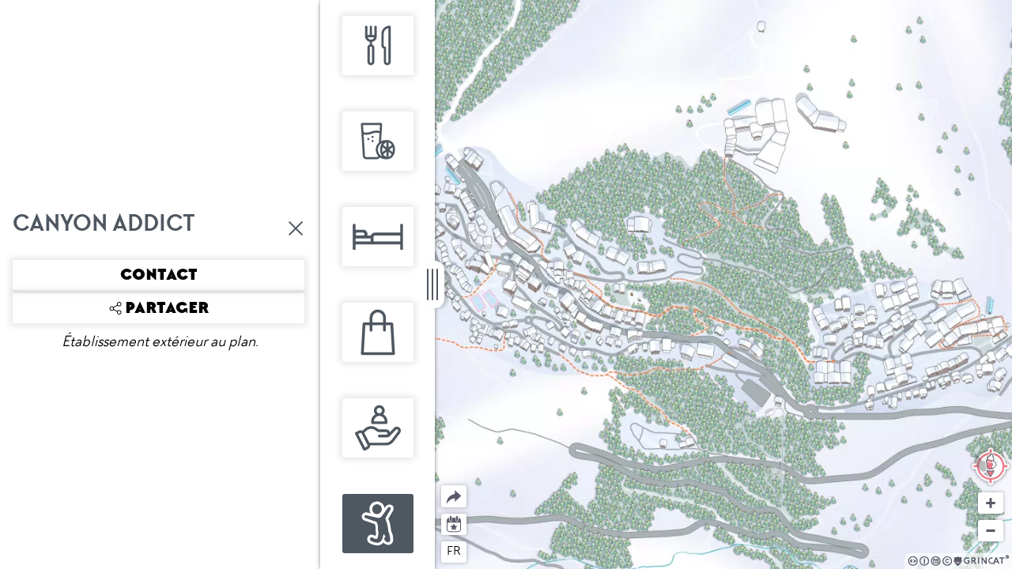

--- FILE ---
content_type: text/html; charset=UTF-8
request_url: https://demo.psi.larosiere.hubwiser.fr/activites/canyon-addict
body_size: 14787
content:
<!doctype html>
<html data-n-head-ssr lang="fr_FR" data-n-head="%7B%22lang%22:%7B%22ssr%22:%22fr_FR%22%7D%7D">
  <head>
    <title>Démo - Grincat</title><meta data-n-head="ssr" charset="utf-8"><meta data-n-head="ssr" name="viewport" content="width=device-width,initial-scale=1,maximum-scale=1"><meta data-n-head="ssr" data-hid="og:image" name="og:image" itemprop="image" content="https://hiver.demo.admin.grincat.guide/screenshot/activites/canyon-addict"><meta data-n-head="ssr" data-hid="og:image:type" name="og:image:type" content="image/jpeg"><meta data-n-head="ssr" data-hid="og:image:width" name="og:image:width" content="1280"><meta data-n-head="ssr" data-hid="og:image:height" name="og:image:height" content="630"><meta data-n-head="ssr" data-hid="og:type" name="og:type" content="website"><meta data-n-head="ssr" data-hid="i18n-og" property="og:locale" content="fr_FR"><meta data-n-head="ssr" data-hid="i18n-og-alt-en_GB" property="og:locale:alternate" content="en_GB"><meta data-n-head="ssr" data-hid="i18n-og-alt-it_IT" property="og:locale:alternate" content="it_IT"><meta data-n-head="ssr" data-hid="description" name="description" content="Le plan de station interactif de La Rosière."><meta data-n-head="ssr" data-hid="og:description" name="og:description" content="Le plan de station interactif de La Rosière."><meta data-n-head="ssr" data-hid="og:title" name="og:title" content="Démo"><meta data-n-head="ssr" data-hid="og:site_name" name="og:site_name" content="Démo"><link data-n-head="ssr" rel="icon" type="image/png" href="/favicon.png"><link data-n-head="ssr" data-hid="i18n-alt-fr_FR" rel="alternate" href="/activites/canyon-addict/" hreflang="fr_FR"><link data-n-head="ssr" data-hid="i18n-alt-en_GB" rel="alternate" href="/en/activites/canyon-addict/" hreflang="en_GB"><link data-n-head="ssr" data-hid="i18n-alt-it_IT" rel="alternate" href="/it/activites/canyon-addict/" hreflang="it_IT"><link data-n-head="ssr" data-hid="i18n-xd" rel="alternate" href="/activites/canyon-addict/" hreflang="x-default"><link data-n-head="ssr" data-hid="i18n-can" rel="canonical" href="/activites/canyon-addict/"><link data-n-head="ssr" data-hid="manifest" rel="manifest" href="[data-uri]"><link rel="modulepreload" href="/_nuxt/9ab0543.modern.js" as="script"><link rel="modulepreload" href="/_nuxt/2c1727b.modern.js" as="script"><link rel="modulepreload" href="/_nuxt/57006e4.modern.js" as="script"><link rel="modulepreload" href="/_nuxt/0d08de3.modern.js" as="script"><link rel="modulepreload" href="/_nuxt/9ae1952.modern.js" as="script"><link rel="modulepreload" href="/_nuxt/ac7195b.modern.js" as="script"><style data-vue-ssr-id="0211d3d2:0 b1f5444e:0 1dff98ce:0 0c78dc39:0 fa7ff0ca:0 09e32abc:0 37adc780:0 6307c7e7:0 0c6b733e:0 07b803b8:0 7da0dd52:0 fff7ebea:0 7f8da40c:0">/*! normalize.css v8.0.1 | MIT License | github.com/necolas/normalize.css */html{line-height:1.15;-webkit-text-size-adjust:100%}body{margin:0}main{display:block}h1{font-size:2em;margin:.67em 0}hr{box-sizing:content-box;height:0;overflow:visible}pre{font-family:monospace,monospace;font-size:1em}a{background-color:transparent}abbr[title]{border-bottom:none;text-decoration:underline;-webkit-text-decoration:underline dotted;text-decoration:underline dotted}b,strong{font-weight:bolder}code,kbd,samp{font-family:monospace,monospace;font-size:1em}small{font-size:80%}sub,sup{font-size:75%;line-height:0;position:relative;vertical-align:baseline}sub{bottom:-.25em}sup{top:-.5em}img{border-style:none}button,input,optgroup,select,textarea{font-family:inherit;font-size:100%;line-height:1.15;margin:0}button,input{overflow:visible}button,select{text-transform:none}[type=button],[type=reset],[type=submit],button{-webkit-appearance:button}[type=button]::-moz-focus-inner,[type=reset]::-moz-focus-inner,[type=submit]::-moz-focus-inner,button::-moz-focus-inner{border-style:none;padding:0}[type=button]:-moz-focusring,[type=reset]:-moz-focusring,[type=submit]:-moz-focusring,button:-moz-focusring{outline:1px dotted ButtonText}fieldset{padding:.35em .75em .625em}legend{box-sizing:border-box;color:inherit;display:table;max-width:100%;padding:0;white-space:normal}progress{vertical-align:baseline}textarea{overflow:auto}[type=checkbox],[type=radio]{box-sizing:border-box;padding:0}[type=number]::-webkit-inner-spin-button,[type=number]::-webkit-outer-spin-button{height:auto}[type=search]{-webkit-appearance:textfield;outline-offset:-2px}[type=search]::-webkit-search-decoration{-webkit-appearance:none}::-webkit-file-upload-button{-webkit-appearance:button;font:inherit}details{display:block}summary{display:list-item}[hidden],template{display:none}blockquote,dd,dl,figure,h1,h2,h3,h4,h5,h6,hr,p,pre{margin:0}button{background-color:transparent;background-image:none}button:focus{outline:1px dotted;outline:5px auto -webkit-focus-ring-color}fieldset,ol,ul{margin:0;padding:0}ol,ul{list-style:none}html{font-family:system-ui,-apple-system,Segoe UI,Roboto,Ubuntu,Cantarell,Noto Sans,sans-serif,BlinkMacSystemFont,"Segoe UI","Helvetica Neue",Arial,"Noto Sans","Apple Color Emoji","Segoe UI Emoji","Segoe UI Symbol","Noto Color Emoji";line-height:1.5}*,:after,:before{box-sizing:border-box;border:0 solid #e2e8f0}hr{border-top-width:1px}img{border-style:solid}textarea{resize:vertical}input::-moz-placeholder,textarea::-moz-placeholder{color:#a0aec0}input:-ms-input-placeholder,textarea:-ms-input-placeholder{color:#a0aec0}input::placeholder,textarea::placeholder{color:#a0aec0}[role=button],button{cursor:pointer}table{border-collapse:collapse}h1,h2,h3,h4,h5,h6{font-size:inherit;font-weight:inherit}a{color:inherit;text-decoration:inherit}button,input,optgroup,select,textarea{padding:0;line-height:inherit;color:inherit}code,kbd,pre,samp{font-family:Menlo,Monaco,Consolas,"Liberation Mono","Courier New",monospace}audio,canvas,embed,iframe,img,object,svg,video{display:block;vertical-align:middle}img,video{max-width:100%;height:auto}.container{width:100%}@media (min-width:640px){.container{max-width:640px}}@media (min-width:768px){.container{max-width:768px}}@media (min-width:1024px){.container{max-width:1024px}}@media (min-width:1280px){.container{max-width:1280px}}@media (min-width:1536px){.container{max-width:1536px}}.space-y-2>:not(template)~:not(template){--space-y-reverse:0;margin-top:calc(.5rem*(1 - var(--space-y-reverse)));margin-bottom:calc(.5rem*var(--space-y-reverse))}.space-x-2>:not(template)~:not(template){--space-x-reverse:0;margin-right:calc(.5rem*var(--space-x-reverse));margin-left:calc(.5rem*(1 - var(--space-x-reverse)))}.sr-only{position:absolute;width:1px;height:1px;padding:0;margin:-1px;overflow:hidden;clip:rect(0,0,0,0);white-space:nowrap;border-width:0}.bg-white{--bg-opacity:1;background-color:#fff;background-color:rgba(255,255,255,var(--bg-opacity))}.hover\:bg-gray-100:hover{--bg-opacity:1;background-color:#f7fafc;background-color:rgba(247,250,252,var(--bg-opacity))}.border-black{--border-opacity:1;border-color:#000;border-color:rgba(0,0,0,var(--border-opacity))}.border-gray-600{--border-opacity:1;border-color:#718096;border-color:rgba(113,128,150,var(--border-opacity))}.rounded{border-radius:.25rem}.border-solid{border-style:solid}.border-dotted{border-style:dotted}.border{border-width:1px}.border-b-2{border-bottom-width:2px}.border-b{border-bottom-width:1px}.cursor-pointer{cursor:pointer}.block{display:block}.inline-block{display:inline-block}.inline{display:inline}.flex{display:flex}.inline-flex{display:inline-flex}.table{display:table}.hidden{display:none}.flex-row{flex-direction:row}.flex-col{flex-direction:column}.flex-wrap{flex-wrap:wrap}.items-center{align-items:center}.content-center{align-content:center}.self-end{align-self:flex-end}.self-center{align-self:center}.justify-start{justify-content:flex-start}.justify-center{justify-content:center}.justify-between{justify-content:space-between}.justify-around{justify-content:space-around}.justify-evenly{justify-content:space-evenly}.flex-1{flex:1 1 0%}.flex-auto{flex:1 1 auto}.flex-grow{flex-grow:1}.flex-shrink-0{flex-shrink:0}.flex-shrink{flex-shrink:1}.order-1{order:1}.order-2{order:2}.order-3{order:3}.float-right{float:right}.font-mono{font-family:Menlo,Monaco,Consolas,"Liberation Mono","Courier New",monospace}.font-bold{font-weight:700}.font-black{font-weight:900}.h-4{height:1rem}.h-8{height:2rem}.h-16{height:4rem}.h-20{height:5rem}.h-24{height:6rem}.h-full{height:100%}.h-screen{height:100vh}.text-xs{font-size:.75rem}.text-sm{font-size:.875rem}.text-base{font-size:1rem}.text-lg{font-size:1.125rem}.text-xl{font-size:1.25rem}.text-2xl{font-size:1.5rem}.text-3xl{font-size:1.875rem}.leading-3{line-height:.75rem}.leading-4{line-height:1rem}.leading-5{line-height:1.25rem}.leading-6{line-height:1.5rem}.leading-none{line-height:1}.leading-tight{line-height:1.25}.leading-normal{line-height:1.5}.list-inside{list-style-position:inside}.m-4{margin:1rem}.mx-1{margin-left:.25rem;margin-right:.25rem}.my-2{margin-top:.5rem;margin-bottom:.5rem}.my-4{margin-top:1rem;margin-bottom:1rem}.mx-4{margin-left:1rem;margin-right:1rem}.mx-px{margin-left:1px;margin-right:1px}.mt-0{margin-top:0}.mb-0{margin-bottom:0}.mt-1{margin-top:.25rem}.mr-1{margin-right:.25rem}.mb-1{margin-bottom:.25rem}.ml-1{margin-left:.25rem}.mt-2{margin-top:.5rem}.mr-2{margin-right:.5rem}.mb-2{margin-bottom:.5rem}.ml-2{margin-left:.5rem}.mt-3{margin-top:.75rem}.mb-3{margin-bottom:.75rem}.mt-4{margin-top:1rem}.mb-4{margin-bottom:1rem}.ml-4{margin-left:1rem}.mt-16{margin-top:4rem}.-mt-1{margin-top:-.25rem}.-mb-1{margin-bottom:-.25rem}.-ml-2{margin-left:-.5rem}.-mt-6{margin-top:-1.5rem}.min-w-full{min-width:100%}.object-contain{-o-object-fit:contain;object-fit:contain}.opacity-0{opacity:0}.hover\:opacity-100:hover{opacity:1}.overflow-auto{overflow:auto}.overflow-hidden{overflow:hidden}.overflow-y-auto{overflow-y:auto}.overflow-x-hidden{overflow-x:hidden}.p-0{padding:0}.p-1{padding:.25rem}.p-2{padding:.5rem}.p-3{padding:.75rem}.p-4{padding:1rem}.py-1{padding-top:.25rem;padding-bottom:.25rem}.px-1{padding-left:.25rem;padding-right:.25rem}.py-2{padding-top:.5rem;padding-bottom:.5rem}.px-2{padding-left:.5rem;padding-right:.5rem}.px-3{padding-left:.75rem;padding-right:.75rem}.px-4{padding-left:1rem;padding-right:1rem}.px-8{padding-left:2rem;padding-right:2rem}.pt-1{padding-top:.25rem}.pb-1{padding-bottom:.25rem}.pt-2{padding-top:.5rem}.pr-2{padding-right:.5rem}.pb-2{padding-bottom:.5rem}.pl-2{padding-left:.5rem}.pl-3{padding-left:.75rem}.pt-4{padding-top:1rem}.pr-4{padding-right:1rem}.pl-4{padding-left:1rem}.pr-8{padding-right:2rem}.static{position:static}.fixed{position:fixed}.absolute{position:absolute}.relative{position:relative}.inset-0{top:0;bottom:0}.inset-0,.inset-x-0{right:0;left:0}.top-0{top:0}.right-0{right:0}.bottom-0{bottom:0}.resize-none{resize:none}.resize{resize:both}.text-left{text-align:left}.text-center{text-align:center}.text-justify{text-align:justify}.text-black{--text-opacity:1;color:#000;color:rgba(0,0,0,var(--text-opacity))}.text-white{--text-opacity:1;color:#fff;color:rgba(255,255,255,var(--text-opacity))}.italic{font-style:italic}.not-italic{font-style:normal}.uppercase{text-transform:uppercase}.underline{text-decoration:underline}.tracking-wider{letter-spacing:.05em}.align-middle{vertical-align:middle}.visible{visibility:visible}.invisible{visibility:hidden}.whitespace-pre-line{white-space:pre-line}.whitespace-pre-wrap{white-space:pre-wrap}.break-all{word-break:break-all}.w-4{width:1rem}.w-5{width:1.25rem}.w-6{width:1.5rem}.w-8{width:2rem}.w-16{width:4rem}.w-20{width:5rem}.w-auto{width:auto}.w-1\/4{width:25%}.w-full{width:100%}.w-screen{width:100vw}.z-0{z-index:0}.z-10{z-index:10}.z-20{z-index:20}.z-50{z-index:50}.gap-x-1{grid-column-gap:.25rem;-moz-column-gap:.25rem;column-gap:.25rem}.gap-y-2{grid-row-gap:.5rem;row-gap:.5rem}.transform{--transform-translate-x:0;--transform-translate-y:0;--transform-rotate:0;--transform-skew-x:0;--transform-skew-y:0;--transform-scale-x:1;--transform-scale-y:1;transform:translateX(var(--transform-translate-x)) translateY(var(--transform-translate-y)) rotate(var(--transform-rotate)) skewX(var(--transform-skew-x)) skewY(var(--transform-skew-y)) scaleX(var(--transform-scale-x)) scaleY(var(--transform-scale-y))}.transition{transition-property:background-color,border-color,color,fill,stroke,opacity,box-shadow,transform}@keyframes spin{to{transform:rotate(1turn)}}@keyframes ping{75%,to{transform:scale(2);opacity:0}}@keyframes pulse{50%{opacity:.5}}@keyframes bounce{0%,to{transform:translateY(-25%);animation-timing-function:cubic-bezier(.8,0,1,1)}50%{transform:none;animation-timing-function:cubic-bezier(0,0,.2,1)}}@media (orientation:portrait){.mobile\:container{width:100%}}@media (orientation:portrait) and (min-width:640px){.mobile\:container{max-width:640px}}@media (orientation:portrait) and (min-width:768px){.mobile\:container{max-width:768px}}@media (orientation:portrait) and (min-width:1024px){.mobile\:container{max-width:1024px}}@media (orientation:portrait) and (min-width:1280px){.mobile\:container{max-width:1280px}}@media (orientation:portrait) and (min-width:1536px){.mobile\:container{max-width:1536px}}@media (orientation:portrait){.mobile\:block{display:block}.mobile\:flex-row{flex-direction:row}.mobile\:flex-col{flex-direction:column}.mobile\:content-start{align-content:flex-start}.mobile\:justify-start{justify-content:flex-start}.mobile\:flex-shrink{flex-shrink:1}.mobile\:order-1{order:1}.mobile\:order-2{order:2}.mobile\:float-right{float:right}.mobile\:h-auto{height:auto}.mobile\:h-full{height:100%}.mobile\:h-screen{height:100vh}.mobile\:m-0{margin:0}.mobile\:m-2{margin:.5rem}.mobile\:my-0{margin-top:0;margin-bottom:0}.mobile\:mt-0{margin-top:0}.mobile\:mr-0{margin-right:0}.mobile\:mt-2{margin-top:.5rem}.mobile\:mb-2{margin-bottom:.5rem}.mobile\:mr-4{margin-right:1rem}.mobile\:mr-8{margin-right:2rem}.mobile\:-mb-2{margin-bottom:-.5rem}.mobile\:overflow-auto{overflow:auto}.mobile\:overflow-hidden{overflow:hidden}.mobile\:p-2{padding:.5rem}.mobile\:pt-0{padding-top:0}.mobile\:pb-1{padding-bottom:.25rem}.mobile\:left-0{left:0}.mobile\:right-auto{right:auto}.mobile\:w-auto{width:auto}.mobile\:w-full{width:100%}.mobile\:w-screen{width:100vw}}@media (min-width:640px){.sm\:container{width:100%}}@media (min-width:640px) and (min-width:640px){.sm\:container{max-width:640px}}@media (min-width:640px) and (min-width:768px){.sm\:container{max-width:768px}}@media (min-width:640px) and (min-width:1024px){.sm\:container{max-width:1024px}}@media (min-width:640px) and (min-width:1280px){.sm\:container{max-width:1280px}}@media (min-width:640px) and (min-width:1536px){.sm\:container{max-width:1536px}}@media (min-width:640px){.sm\:flex-row{flex-direction:row}}@media (min-width:768px){.md\:container{width:100%}}@media (min-width:768px) and (min-width:640px){.md\:container{max-width:640px}}@media (min-width:768px) and (min-width:768px){.md\:container{max-width:768px}}@media (min-width:768px) and (min-width:1024px){.md\:container{max-width:1024px}}@media (min-width:768px) and (min-width:1280px){.md\:container{max-width:1280px}}@media (min-width:768px) and (min-width:1536px){.md\:container{max-width:1536px}}@media (min-width:1024px){.lg\:container{width:100%}}@media (min-width:1024px) and (min-width:640px){.lg\:container{max-width:640px}}@media (min-width:1024px) and (min-width:768px){.lg\:container{max-width:768px}}@media (min-width:1024px) and (min-width:1024px){.lg\:container{max-width:1024px}}@media (min-width:1024px) and (min-width:1280px){.lg\:container{max-width:1280px}}@media (min-width:1024px) and (min-width:1536px){.lg\:container{max-width:1536px}}@media (min-width:1280px){.xl\:container{width:100%}}@media (min-width:1280px) and (min-width:640px){.xl\:container{max-width:640px}}@media (min-width:1280px) and (min-width:768px){.xl\:container{max-width:768px}}@media (min-width:1280px) and (min-width:1024px){.xl\:container{max-width:1024px}}@media (min-width:1280px) and (min-width:1280px){.xl\:container{max-width:1280px}}@media (min-width:1280px) and (min-width:1536px){.xl\:container{max-width:1536px}}@media (min-width:1280px){.xl\:text-lg{font-size:1.125rem}.xl\:text-xl{font-size:1.25rem}.xl\:text-3xl{font-size:1.875rem}.xl\:leading-7{line-height:1.75rem}.xl\:my-3{margin-top:.75rem;margin-bottom:.75rem}.xl\:my-4{margin-top:1rem;margin-bottom:1rem}}@media (min-width:1536px){.\32xl\:container{width:100%}}@media (min-width:1536px) and (min-width:640px){.\32xl\:container{max-width:640px}}@media (min-width:1536px) and (min-width:768px){.\32xl\:container{max-width:768px}}@media (min-width:1536px) and (min-width:1024px){.\32xl\:container{max-width:1024px}}@media (min-width:1536px) and (min-width:1280px){.\32xl\:container{max-width:1280px}}@media (min-width:1536px) and (min-width:1536px){.\32xl\:container{max-width:1536px}}.close{display:inline-block}.arrow-close{position:relative;display:inline-block;height:24px;width:24px}.arrow-close:after,.arrow-close:before{position:absolute;content:"";display:inline-block;height:24px;width:2px;background-color:#4f5761;border-radius:1px;position:relative;transition:transform,height .15s ease-out}.arrow-close:before{transform:rotate(-45deg);left:0;top:0}.arrow-close:after{transform:rotate(45deg);left:-2px;top:0}.arrow-close:hover:after,.arrow-close:hover:before{height:12px;transition:transform .15s ease-out}.arrow-close:hover:before{transform:translateY(4px) rotate(-45deg)}.arrow-close:hover:after{transform:translateY(-4px) rotate(45deg)}.arrow-left-close:hover:before{transform:translateY(4px) rotate(-45deg)}.arrow-left-close:hover:after{transform:translateY(-4px) rotate(45deg)}.hidden{display:none!important}.invisible{visibility:hidden!important}.share-bubble{width:250px;margin:0 auto;border:4px solid #fff;padding:5px;text-align:center;color:#000;background-color:#fff;position:relative;border-radius:.2rem}.share-bubble:before{content:"";width:0;height:0;position:absolute;border:10px solid transparent;border-top-color:#fff;left:30px;bottom:-23px}.share-bubble #share-bubble-close-button{width:20px;height:20px;margin-right:2px}.share-bubble #share-bubble-close-button .close-cross-1{height:20px;width:2px;margin-left:12px;background-color:#000;transform:rotate(45deg);z-index:1}.share-bubble #share-bubble-close-button .close-cross-2{height:20px;width:2px;background-color:#000;transform:rotate(90deg);z-index:2}body{font-family:Chocolate}a:focus,button:focus{outline:0!important}h1,h2,h3,h4,h5{color:#4f5761}.text-hide{font:0/0 a;color:transparent;text-shadow:none;background-color:transparent}.stretched-link:after{content:"";z-index:10;position:absolute;pointer-events:auto;top:0;right:0;bottom:0;left:0;background-color:transparent}#toasts-container{position:absolute;width:100%;top:0}.Vue-Toastification__container{position:relative!important;min-height:100vh;width:100%!important}@media only screen and (min-width:601px){.Vue-Toastification__container.bottom-center,.Vue-Toastification__container.top-center{margin-left:-50%!important}}.Vue-Toastification__container .Vue-Toastification__toast{min-width:unset!important;padding:8px 15px;min-height:auto;border-radius:3px}.Vue-Toastification__container .Vue-Toastification__toast--info{background-color:#222}.Vue-Toastification__container .psi-icons-geoloc,.Vue-Toastification__container .psi-icons-infos{background-repeat:no-repeat;background-position:50%}.Vue-Toastification__container .psi-icons-geoloc{background-image:url("https://d33wubrfki0l68.cloudfront.net/31616c0ba318a00e4d9de7dbe68a5f1f8675c20c/5b156/_nuxt/2cb0d8430b496613a33410415ad636be.svg")}.Vue-Toastification__container .psi-icons-infos{background-image:url("https://d33wubrfki0l68.cloudfront.net/79e0a8de5ebe789041fbf692b6d6d49d5c3c4ff0/7c207/_nuxt/ecc3f0f3b5c545c6a3471e6973f59640.svg")}sup{font-size:125%!important;top:0!important}@font-face{font-family:Chocolate;font-style:normal;font-weight:400;src:url("https://d33wubrfki0l68.cloudfront.net/45c5fb178bb5afb907036ae1772e15460c655c40/ccec8/_nuxt/fonts/chocolates_regular-webfont.4d84454.woff2") format("woff2"),url("https://d33wubrfki0l68.cloudfront.net/341723c684f1b8f5a9ce67021b7be584a264dfc8/e8463/_nuxt/fonts/chocolates_regular-webfont.6bf97f2.woff") format("woff");font-display:fallback}@font-face{font-family:Chocolate;font-style:normal;font-weight:700;src:url("https://d33wubrfki0l68.cloudfront.net/1fb33700381939f911cbd99acfe1539f12b9382b/830fc/_nuxt/fonts/chocolates_bold-webfont.b05ef44.woff2") format("woff2"),url("https://d33wubrfki0l68.cloudfront.net/ab84e091f4659dcc36f84a1b5517bd6a242305ca/6d86b/_nuxt/fonts/chocolates_bold-webfont.60b457a.woff") format("woff");font-display:fallback}@font-face{font-family:Chocolate;font-style:normal;font-weight:900;src:url("https://d33wubrfki0l68.cloudfront.net/d63d78f426a7226f233ae6516aee5573abb73de0/a2a17/_nuxt/fonts/chocolates_black-webfont.33b273d.woff2") format("woff2"),url("https://d33wubrfki0l68.cloudfront.net/c9773d6c4825925d5491ad67b74578619f30c976/90151/_nuxt/fonts/chocolates_black-webfont.99edc5c.woff") format("woff");font-display:fallback}/*! normalize.css v8.0.1 | MIT License | github.com/necolas/normalize.css */html{line-height:1.15;-webkit-text-size-adjust:100%}body{margin:0}main{display:block}h1{font-size:2em;margin:.67em 0}hr{box-sizing:content-box;height:0;overflow:visible}pre{font-family:monospace,monospace;font-size:1em}a{background-color:transparent}abbr[title]{border-bottom:none;text-decoration:underline;-webkit-text-decoration:underline dotted;text-decoration:underline dotted}b,strong{font-weight:bolder}code,kbd,samp{font-family:monospace,monospace;font-size:1em}small{font-size:80%}sub,sup{font-size:75%;line-height:0;position:relative;vertical-align:baseline}sub{bottom:-.25em}sup{top:-.5em}img{border-style:none}button,input,optgroup,select,textarea{font-family:inherit;font-size:100%;line-height:1.15;margin:0}button,input{overflow:visible}button,select{text-transform:none}[type=button],[type=reset],[type=submit],button{-webkit-appearance:button}[type=button]::-moz-focus-inner,[type=reset]::-moz-focus-inner,[type=submit]::-moz-focus-inner,button::-moz-focus-inner{border-style:none;padding:0}[type=button]:-moz-focusring,[type=reset]:-moz-focusring,[type=submit]:-moz-focusring,button:-moz-focusring{outline:1px dotted ButtonText}fieldset{padding:.35em .75em .625em}legend{box-sizing:border-box;color:inherit;display:table;max-width:100%;padding:0;white-space:normal}progress{vertical-align:baseline}textarea{overflow:auto}[type=checkbox],[type=radio]{box-sizing:border-box;padding:0}[type=number]::-webkit-inner-spin-button,[type=number]::-webkit-outer-spin-button{height:auto}[type=search]{-webkit-appearance:textfield;outline-offset:-2px}[type=search]::-webkit-search-decoration{-webkit-appearance:none}::-webkit-file-upload-button{-webkit-appearance:button;font:inherit}details{display:block}summary{display:list-item}[hidden],template{display:none}blockquote,dd,dl,figure,h1,h2,h3,h4,h5,h6,hr,p,pre{margin:0}button{background-color:transparent;background-image:none}button:focus{outline:1px dotted;outline:5px auto -webkit-focus-ring-color}fieldset,ol,ul{margin:0;padding:0}ol,ul{list-style:none}html{font-family:system-ui,-apple-system,Segoe UI,Roboto,Ubuntu,Cantarell,Noto Sans,sans-serif,BlinkMacSystemFont,"Segoe UI","Helvetica Neue",Arial,"Noto Sans","Apple Color Emoji","Segoe UI Emoji","Segoe UI Symbol","Noto Color Emoji";line-height:1.5}*,:after,:before{box-sizing:border-box;border:0 solid #e2e8f0}hr{border-top-width:1px}img{border-style:solid}textarea{resize:vertical}input::-moz-placeholder,textarea::-moz-placeholder{color:#a0aec0}input:-ms-input-placeholder,textarea:-ms-input-placeholder{color:#a0aec0}input::placeholder,textarea::placeholder{color:#a0aec0}[role=button],button{cursor:pointer}table{border-collapse:collapse}h1,h2,h3,h4,h5,h6{font-size:inherit;font-weight:inherit}a{color:inherit;text-decoration:inherit}button,input,optgroup,select,textarea{padding:0;line-height:inherit;color:inherit}code,kbd,pre,samp{font-family:Menlo,Monaco,Consolas,"Liberation Mono","Courier New",monospace}audio,canvas,embed,iframe,img,object,svg,video{display:block;vertical-align:middle}img,video{max-width:100%;height:auto}.container{width:100%}@media (min-width:640px){.container{max-width:640px}}@media (min-width:768px){.container{max-width:768px}}@media (min-width:1024px){.container{max-width:1024px}}@media (min-width:1280px){.container{max-width:1280px}}@media (min-width:1536px){.container{max-width:1536px}}.space-y-2>:not(template)~:not(template){--space-y-reverse:0;margin-top:calc(.5rem*(1 - var(--space-y-reverse)));margin-bottom:calc(.5rem*var(--space-y-reverse))}.space-x-2>:not(template)~:not(template){--space-x-reverse:0;margin-right:calc(.5rem*var(--space-x-reverse));margin-left:calc(.5rem*(1 - var(--space-x-reverse)))}.sr-only{position:absolute;width:1px;height:1px;padding:0;margin:-1px;overflow:hidden;clip:rect(0,0,0,0);white-space:nowrap;border-width:0}.bg-white{--bg-opacity:1;background-color:#fff;background-color:rgba(255,255,255,var(--bg-opacity))}.hover\:bg-gray-100:hover{--bg-opacity:1;background-color:#f7fafc;background-color:rgba(247,250,252,var(--bg-opacity))}.border-black{--border-opacity:1;border-color:#000;border-color:rgba(0,0,0,var(--border-opacity))}.border-gray-600{--border-opacity:1;border-color:#718096;border-color:rgba(113,128,150,var(--border-opacity))}.rounded{border-radius:.25rem}.border-solid{border-style:solid}.border-dotted{border-style:dotted}.border{border-width:1px}.border-b-2{border-bottom-width:2px}.border-b{border-bottom-width:1px}.cursor-pointer{cursor:pointer}.block{display:block}.inline-block{display:inline-block}.inline{display:inline}.flex{display:flex}.inline-flex{display:inline-flex}.table{display:table}.hidden{display:none}.flex-row{flex-direction:row}.flex-col{flex-direction:column}.flex-wrap{flex-wrap:wrap}.items-center{align-items:center}.content-center{align-content:center}.self-end{align-self:flex-end}.self-center{align-self:center}.justify-start{justify-content:flex-start}.justify-center{justify-content:center}.justify-between{justify-content:space-between}.justify-around{justify-content:space-around}.justify-evenly{justify-content:space-evenly}.flex-1{flex:1 1 0%}.flex-auto{flex:1 1 auto}.flex-grow{flex-grow:1}.flex-shrink-0{flex-shrink:0}.flex-shrink{flex-shrink:1}.order-1{order:1}.order-2{order:2}.order-3{order:3}.float-right{float:right}.font-mono{font-family:Menlo,Monaco,Consolas,"Liberation Mono","Courier New",monospace}.font-bold{font-weight:700}.font-black{font-weight:900}.h-4{height:1rem}.h-8{height:2rem}.h-16{height:4rem}.h-20{height:5rem}.h-24{height:6rem}.h-full{height:100%}.h-screen{height:100vh}.text-xs{font-size:.75rem}.text-sm{font-size:.875rem}.text-base{font-size:1rem}.text-lg{font-size:1.125rem}.text-xl{font-size:1.25rem}.text-2xl{font-size:1.5rem}.text-3xl{font-size:1.875rem}.leading-3{line-height:.75rem}.leading-4{line-height:1rem}.leading-5{line-height:1.25rem}.leading-6{line-height:1.5rem}.leading-none{line-height:1}.leading-tight{line-height:1.25}.leading-normal{line-height:1.5}.list-inside{list-style-position:inside}.m-4{margin:1rem}.mx-1{margin-left:.25rem;margin-right:.25rem}.my-2{margin-top:.5rem;margin-bottom:.5rem}.my-4{margin-top:1rem;margin-bottom:1rem}.mx-4{margin-left:1rem;margin-right:1rem}.mx-px{margin-left:1px;margin-right:1px}.mt-0{margin-top:0}.mb-0{margin-bottom:0}.mt-1{margin-top:.25rem}.mr-1{margin-right:.25rem}.mb-1{margin-bottom:.25rem}.ml-1{margin-left:.25rem}.mt-2{margin-top:.5rem}.mr-2{margin-right:.5rem}.mb-2{margin-bottom:.5rem}.ml-2{margin-left:.5rem}.mt-3{margin-top:.75rem}.mb-3{margin-bottom:.75rem}.mt-4{margin-top:1rem}.mb-4{margin-bottom:1rem}.ml-4{margin-left:1rem}.mt-16{margin-top:4rem}.-mt-1{margin-top:-.25rem}.-mb-1{margin-bottom:-.25rem}.-ml-2{margin-left:-.5rem}.-mt-6{margin-top:-1.5rem}.min-w-full{min-width:100%}.object-contain{-o-object-fit:contain;object-fit:contain}.opacity-0{opacity:0}.hover\:opacity-100:hover{opacity:1}.overflow-auto{overflow:auto}.overflow-hidden{overflow:hidden}.overflow-y-auto{overflow-y:auto}.overflow-x-hidden{overflow-x:hidden}.p-0{padding:0}.p-1{padding:.25rem}.p-2{padding:.5rem}.p-3{padding:.75rem}.p-4{padding:1rem}.py-1{padding-top:.25rem;padding-bottom:.25rem}.px-1{padding-left:.25rem;padding-right:.25rem}.py-2{padding-top:.5rem;padding-bottom:.5rem}.px-2{padding-left:.5rem;padding-right:.5rem}.px-3{padding-left:.75rem;padding-right:.75rem}.px-4{padding-left:1rem;padding-right:1rem}.px-8{padding-left:2rem;padding-right:2rem}.pt-1{padding-top:.25rem}.pb-1{padding-bottom:.25rem}.pt-2{padding-top:.5rem}.pr-2{padding-right:.5rem}.pb-2{padding-bottom:.5rem}.pl-2{padding-left:.5rem}.pl-3{padding-left:.75rem}.pt-4{padding-top:1rem}.pr-4{padding-right:1rem}.pl-4{padding-left:1rem}.pr-8{padding-right:2rem}.static{position:static}.fixed{position:fixed}.absolute{position:absolute}.relative{position:relative}.inset-0{top:0;bottom:0}.inset-0,.inset-x-0{right:0;left:0}.top-0{top:0}.right-0{right:0}.bottom-0{bottom:0}.resize-none{resize:none}.resize{resize:both}.text-left{text-align:left}.text-center{text-align:center}.text-justify{text-align:justify}.text-black{--text-opacity:1;color:#000;color:rgba(0,0,0,var(--text-opacity))}.text-white{--text-opacity:1;color:#fff;color:rgba(255,255,255,var(--text-opacity))}.italic{font-style:italic}.not-italic{font-style:normal}.uppercase{text-transform:uppercase}.underline{text-decoration:underline}.tracking-wider{letter-spacing:.05em}.align-middle{vertical-align:middle}.visible{visibility:visible}.invisible{visibility:hidden}.whitespace-pre-line{white-space:pre-line}.whitespace-pre-wrap{white-space:pre-wrap}.break-all{word-break:break-all}.w-4{width:1rem}.w-5{width:1.25rem}.w-6{width:1.5rem}.w-8{width:2rem}.w-16{width:4rem}.w-20{width:5rem}.w-auto{width:auto}.w-1\/4{width:25%}.w-full{width:100%}.w-screen{width:100vw}.z-0{z-index:0}.z-10{z-index:10}.z-20{z-index:20}.z-50{z-index:50}.gap-x-1{grid-column-gap:.25rem;-moz-column-gap:.25rem;column-gap:.25rem}.gap-y-2{grid-row-gap:.5rem;row-gap:.5rem}.transform{--transform-translate-x:0;--transform-translate-y:0;--transform-rotate:0;--transform-skew-x:0;--transform-skew-y:0;--transform-scale-x:1;--transform-scale-y:1;transform:translateX(var(--transform-translate-x)) translateY(var(--transform-translate-y)) rotate(var(--transform-rotate)) skewX(var(--transform-skew-x)) skewY(var(--transform-skew-y)) scaleX(var(--transform-scale-x)) scaleY(var(--transform-scale-y))}.transition{transition-property:background-color,border-color,color,fill,stroke,opacity,box-shadow,transform}@keyframes spin{to{transform:rotate(1turn)}}@keyframes ping{75%,to{transform:scale(2);opacity:0}}@keyframes pulse{50%{opacity:.5}}@keyframes bounce{0%,to{transform:translateY(-25%);animation-timing-function:cubic-bezier(.8,0,1,1)}50%{transform:none;animation-timing-function:cubic-bezier(0,0,.2,1)}}.shadowing{box-shadow:0 0 8px 3px rgba(0,0,0,.1)}.shadowing:hover{box-shadow:0 0 8px 3px rgba(0,0,0,.3)}.shadow-bottom{box-shadow:0 8px 6px -6px rgba(0,0,0,.4)}.link{box-shadow:0 0 8px 3px rgba(0,0,0,.1);border-radius:3px}.link:hover{box-shadow:0 0 8px 3px rgba(0,0,0,.3)}.link-contrast{box-shadow:0 0 8px 3px rgba(0,0,0,.1);border-radius:3px}.link-contrast:hover{box-shadow:0 0 8px 3px rgba(0,0,0,.3)}.w-7{width:1.75rem}.h-7{height:1.75rem}.text-main{color:#4f5761}.brand-color{color:#ec008c}.brand-background{background-color:#ec008c!important;color:#fff}.loading-placeholder{position:relative;overflow:hidden;filter:blur(6px)}.loading-placeholder:before{content:"";display:block;position:absolute;left:-150px;top:0;height:100%;width:100%;background:linear-gradient(90deg,transparent 0,#e8e8e8 50%,transparent);animation:load 1s cubic-bezier(.4,0,.2,1) infinite}@keyframes load{0%{left:-150px}to{left:100%}}@media (orientation:portrait){.mobile\:container{width:100%}}@media (orientation:portrait) and (min-width:640px){.mobile\:container{max-width:640px}}@media (orientation:portrait) and (min-width:768px){.mobile\:container{max-width:768px}}@media (orientation:portrait) and (min-width:1024px){.mobile\:container{max-width:1024px}}@media (orientation:portrait) and (min-width:1280px){.mobile\:container{max-width:1280px}}@media (orientation:portrait) and (min-width:1536px){.mobile\:container{max-width:1536px}}@media (orientation:portrait){.mobile\:block{display:block}.mobile\:flex-row{flex-direction:row}.mobile\:flex-col{flex-direction:column}.mobile\:content-start{align-content:flex-start}.mobile\:justify-start{justify-content:flex-start}.mobile\:flex-shrink{flex-shrink:1}.mobile\:order-1{order:1}.mobile\:order-2{order:2}.mobile\:float-right{float:right}.mobile\:h-auto{height:auto}.mobile\:h-full{height:100%}.mobile\:h-screen{height:100vh}.mobile\:m-0{margin:0}.mobile\:m-2{margin:.5rem}.mobile\:my-0{margin-top:0;margin-bottom:0}.mobile\:mt-0{margin-top:0}.mobile\:mr-0{margin-right:0}.mobile\:mt-2{margin-top:.5rem}.mobile\:mb-2{margin-bottom:.5rem}.mobile\:mr-4{margin-right:1rem}.mobile\:mr-8{margin-right:2rem}.mobile\:-mb-2{margin-bottom:-.5rem}.mobile\:overflow-auto{overflow:auto}.mobile\:overflow-hidden{overflow:hidden}.mobile\:p-2{padding:.5rem}.mobile\:pt-0{padding-top:0}.mobile\:pb-1{padding-bottom:.25rem}.mobile\:left-0{left:0}.mobile\:right-auto{right:auto}.mobile\:w-auto{width:auto}.mobile\:w-full{width:100%}.mobile\:w-screen{width:100vw}}@media (min-width:640px){.sm\:container{width:100%}}@media (min-width:640px) and (min-width:640px){.sm\:container{max-width:640px}}@media (min-width:640px) and (min-width:768px){.sm\:container{max-width:768px}}@media (min-width:640px) and (min-width:1024px){.sm\:container{max-width:1024px}}@media (min-width:640px) and (min-width:1280px){.sm\:container{max-width:1280px}}@media (min-width:640px) and (min-width:1536px){.sm\:container{max-width:1536px}}@media (min-width:640px){.sm\:flex-row{flex-direction:row}}@media (min-width:768px){.md\:container{width:100%}}@media (min-width:768px) and (min-width:640px){.md\:container{max-width:640px}}@media (min-width:768px) and (min-width:768px){.md\:container{max-width:768px}}@media (min-width:768px) and (min-width:1024px){.md\:container{max-width:1024px}}@media (min-width:768px) and (min-width:1280px){.md\:container{max-width:1280px}}@media (min-width:768px) and (min-width:1536px){.md\:container{max-width:1536px}}@media (min-width:1024px){.lg\:container{width:100%}}@media (min-width:1024px) and (min-width:640px){.lg\:container{max-width:640px}}@media (min-width:1024px) and (min-width:768px){.lg\:container{max-width:768px}}@media (min-width:1024px) and (min-width:1024px){.lg\:container{max-width:1024px}}@media (min-width:1024px) and (min-width:1280px){.lg\:container{max-width:1280px}}@media (min-width:1024px) and (min-width:1536px){.lg\:container{max-width:1536px}}@media (min-width:1280px){.xl\:container{width:100%}}@media (min-width:1280px) and (min-width:640px){.xl\:container{max-width:640px}}@media (min-width:1280px) and (min-width:768px){.xl\:container{max-width:768px}}@media (min-width:1280px) and (min-width:1024px){.xl\:container{max-width:1024px}}@media (min-width:1280px) and (min-width:1280px){.xl\:container{max-width:1280px}}@media (min-width:1280px) and (min-width:1536px){.xl\:container{max-width:1536px}}@media (min-width:1280px){.xl\:text-lg{font-size:1.125rem}.xl\:text-xl{font-size:1.25rem}.xl\:text-3xl{font-size:1.875rem}.xl\:leading-7{line-height:1.75rem}.xl\:my-3{margin-top:.75rem;margin-bottom:.75rem}.xl\:my-4{margin-top:1rem;margin-bottom:1rem}}@media (min-width:1536px){.\32xl\:container{width:100%}}@media (min-width:1536px) and (min-width:640px){.\32xl\:container{max-width:640px}}@media (min-width:1536px) and (min-width:768px){.\32xl\:container{max-width:768px}}@media (min-width:1536px) and (min-width:1024px){.\32xl\:container{max-width:1024px}}@media (min-width:1536px) and (min-width:1280px){.\32xl\:container{max-width:1280px}}@media (min-width:1536px) and (min-width:1536px){.\32xl\:container{max-width:1536px}}.nuxt-progress{position:fixed;top:0;left:0;right:0;height:2px;width:0;opacity:1;transition:width .1s,opacity .4s;background-color:#000;z-index:999999}.nuxt-progress.nuxt-progress-notransition{transition:none}.nuxt-progress-failed{background-color:red}.loadingNuxtScreen-container{z-index:9999999;font-size:42px}.loadingNuxtScreen-container .loadingNuxtScreen-box{top:50%;transform:translateY(-50%)}@media(max-height:300px){.loadingNuxtScreen-container .loadingNuxtScreen-box{top:15px;transform:translate(0)}}.loadingNuxtScreen-container .loadingNuxtScreen-client{bottom:30px}@media(max-height:300px){.loadingNuxtScreen-container .loadingNuxtScreen-client{bottom:10px}}.loadingNuxtScreen-container .logo-client,.loadingNuxtScreen-container .logo-main,.loadingNuxtScreen-container .logo-text{opacity:0;animation-name:appearanceInLogo;animation-fill-mode:forwards;animation-duration:.75s;animation-iteration-count:1;animation-direction:normal}.loadingNuxtScreen-container .logo-main{animation-delay:0s}.loadingNuxtScreen-container .logo-text{margin-top:1rem;animation-delay:.1s}@media(max-height:300px){.loadingNuxtScreen-container .logo-text{margin-top:.3rem}}.loadingNuxtScreen-container .logo-client{animation-delay:.8s}@keyframes appearanceInLogo{0%{opacity:0;transform:scale(.9);filter:blur(8px)}90%{filter:blur(0)}to{transform:scale(1);opacity:1;filter:blur(0)}}#drawer[data-v-92af81ca]{position:fixed;background-color:#fff;z-index:1}#drawer .content[data-v-92af81ca]{overflow:hidden}#drawer .header[data-v-92af81ca]{z-index:15;box-shadow:0 3px 6px rgba(0,0,0,.3),0 -4px 4px rgba(0,0,0,.2)}@media(orientation:landscape){#drawer .header[data-v-92af81ca]{width:145px}}@media(orientation:landscape)and (max-height:520px){#drawer .header[data-v-92af81ca]{width:100px}}#drawer .grip-container[data-v-92af81ca]{text-align:center}#drawer .grip[data-v-92af81ca],#drawer .header[data-v-92af81ca]{background-color:#fff}@media(orientation:portrait){#drawer .filters[data-v-92af81ca]{padding-top:22px}}.grip[data-v-4ba27b17]{width:60px;position:absolute;left:0;right:0;margin-left:auto;margin-right:auto;border-radius:12px;padding:4px 10px 0;cursor:grab;box-shadow:0 -4px 4px rgba(0,0,0,.2);top:-11px}@media(orientation:landscape){.grip[data-v-4ba27b17]{right:-30px;left:unset;top:50%;transform:translateY(-50%) rotate(90deg)}}.burger-part[data-v-4ba27b17]{display:block;margin-top:4px;margin-bottom:4px;height:2px;width:100%;background:#4f5761;border-radius:3px}.burger-part[data-v-4ba27b17]:last-child{margin-bottom:2px}.filters[data-v-830c0e06]{justify-content:space-between;padding:10px}@media(orientation:landscape){.filters[data-v-830c0e06]{max-height:700px}}[dir=ltr] .tooltip{text-align:left}[dir=rtl] .tooltip{text-align:right}.tooltip{top:0;left:0;z-index:1060;max-width:276px;font-family:#d2691e,-apple-system,blinkmacsystemfont,Segoe UI,roboto,Helvetica Neue,arial,Noto Sans,sans-serif,Apple Color Emoji,Segoe UI Emoji,Segoe UI Symbol,Noto Color Emoji;font-style:normal;font-weight:400;line-height:1.5;text-align:left;text-decoration:none;text-shadow:none;text-transform:none;letter-spacing:normal;word-break:normal;word-spacing:normal;white-space:normal;line-break:auto;font-size:1.25rem;word-wrap:break-word;background-color:#fff;background-clip:padding-box;border:1px solid rgba(0,0,0,.2);border-radius:.3rem;box-shadow:0 .25rem .5rem rgba(0,0,0,.2)}.tooltip,.tooltip .arrow{position:absolute;display:block}.tooltip .arrow{width:1rem;height:.5rem;margin:0 .3rem}.tooltip .arrow:after,.tooltip .arrow:before{position:absolute;display:block;content:"";border-color:transparent;border-style:solid}.bs-tooltip-auto[x-placement^=top],.bs-tooltip-top{margin-bottom:.5rem}.bs-tooltip-auto[x-placement^=top]>.arrow,.bs-tooltip-top>.arrow{bottom:calc(-.5rem - 1px)}.bs-tooltip-auto[x-placement^=top]>.arrow:before,.bs-tooltip-top>.arrow:before{bottom:0;border-width:.5rem .5rem 0;border-top-color:rgba(0,0,0,.25)}.bs-tooltip-auto[x-placement^=top]>.arrow:after,.bs-tooltip-top>.arrow:after{bottom:1px;border-width:.5rem .5rem 0;border-top-color:#fff}.bs-tooltip-auto[x-placement^=right],.bs-tooltip-right{margin-left:.5rem}.bs-tooltip-auto[x-placement^=right]>.arrow,.bs-tooltip-right>.arrow{left:calc(-.5rem - 1px);width:.5rem;height:1rem;margin:.3rem 0}.bs-tooltip-auto[x-placement^=right]>.arrow:before,.bs-tooltip-right>.arrow:before{left:0;border-width:.5rem .5rem .5rem 0;border-right-color:rgba(0,0,0,.25)}.bs-tooltip-auto[x-placement^=right]>.arrow:after,.bs-tooltip-right>.arrow:after{left:1px;border-width:.5rem .5rem .5rem 0;border-right-color:#fff}.bs-tooltip-auto[x-placement^=bottom],.bs-tooltip-bottom{margin-top:.5rem}.bs-tooltip-auto[x-placement^=bottom]>.arrow,.bs-tooltip-bottom>.arrow{top:calc(-.5rem - 1px)}.bs-tooltip-auto[x-placement^=bottom]>.arrow:before,.bs-tooltip-bottom>.arrow:before{top:0;border-width:0 .5rem .5rem;border-bottom-color:rgba(0,0,0,.25)}.bs-tooltip-auto[x-placement^=bottom]>.arrow:after,.bs-tooltip-bottom>.arrow:after{top:1px;border-width:0 .5rem .5rem;border-bottom-color:#fff}.bs-tooltip-auto[x-placement^=bottom] .tooltip-header:before,.bs-tooltip-bottom .tooltip-header:before{position:absolute;top:0;left:50%;display:block;width:1rem;margin-left:-.5rem;content:"";border-bottom:1px solid #f7f7f7}.bs-tooltip-auto[x-placement^=left],.bs-tooltip-left{margin-right:.5rem}.bs-tooltip-auto[x-placement^=left]>.arrow,.bs-tooltip-left>.arrow{right:calc(-.5rem - 1px);width:.5rem;height:1rem;margin:.3rem 0}.bs-tooltip-auto[x-placement^=left]>.arrow:before,.bs-tooltip-left>.arrow:before{right:0;border-width:.5rem 0 .5rem .5rem;border-left-color:rgba(0,0,0,.25)}.bs-tooltip-auto[x-placement^=left]>.arrow:after,.bs-tooltip-left>.arrow:after{right:1px;border-width:.5rem 0 .5rem .5rem;border-left-color:#fff}.tooltip-inner{max-width:200px;padding:.25rem .5rem;color:#000;text-align:center;background-color:#fff;border-radius:3px}.filter-button{display:inline-block;width:90px;height:75px;max-height:85px;background-color:#fff;border-radius:3px;box-shadow:0 0 8px 3px rgba(0,0,0,.1);transition:box-shadow,background-color .15s ease-in}@media(orientation:portrait){.filter-button{width:14vw;max-width:90px;height:12vw}}@media(orientation:landscape)and (max-height:520px){.filter-button{width:14vh;max-width:90px;height:12vh}}.filter-button:hover{box-shadow:0 0 8px 3px rgba(0,0,0,.35)}.filter-button:focus{outline:0}.filter-button.active{background-color:#4f5761;box-shadow:none!important}.filter-button.active svg path{fill:#fff}.filter-button svg{width:100%;max-height:90%}.filter-button svg path{fill:#4f5761}.filter-button.accomodation svg{width:80%;margin-left:10%}.establishment-enter-active,.establishment-leave-active{transition:transform .25s ease;position:absolute;background-color:#fff}.establishment-enter-active{z-index:10}.establishment-leave-active{z-index:2}.establishment-enter{transform:translateX(-100%);margin-top:1px}.establishment{box-shadow:0 0 8px 3px rgba(0,0,0,.15)}@media(orientation:landscape){.establishment-child-inner,.establishment-inner{max-height:550px}}.establishment-child{max-height:100vh;z-index:10}@media(orientation:portrait){.establishment-child{top:0}}.main-close.close-container{width:32px}@media(orientation:portrait){.main-close.close-container{height:32px}}.main-close.close-container button{height:24px}.main-close.close-container .arrow-close{margin:4px 1px 1px 4px}.establishment-image{width:130px;height:90px;background-color:#eee}@media(orientation:landscape){.establishment-image{width:100%;height:33vh;min-height:100px;max-height:250px;-o-object-fit:cover;object-fit:cover;-o-object-position:center center;object-position:center center}}.establishment-content{font-size:.95rem;line-height:1.15rem}.action{box-shadow:0 0 8px 3px rgba(0,0,0,.1);display:inline-flex;justify-content:center;align-items:center;transition:box-shadow .15s ease-in}.action img{width:16px;height:16px}.action:hover{box-shadow:0 0 8px 3px rgba(0,0,0,.3)}.action[disabled]{color:#ccc;font-style:italic}.action[disabled]:hover{box-shadow:0 0 8px 3px rgba(0,0,0,.1)}.vib-hidden{opacity:1!important}.close-margin .vib-close{right:60px;padding:15px;border-bottom-left-radius:50%;border-bottom-right-radius:50%}</style><link rel="preload" href="/_nuxt/static/1674198251/activites/canyon-addict/state.js" as="script"><link rel="preload" href="/_nuxt/static/1674198251/activites/canyon-addict/payload.js" as="script"><link rel="preload" href="/_nuxt/static/1674198251/manifest.js" as="script">
  </head>
  <body>
    <div data-server-rendered="true" id="__nuxt"><!----><div id="__layout"><div data-fetch-key="DefaultLayout:0"><!----> <div id="drawer" class="flex bottom-0 mobile:left-0 flex-row mobile:flex-col w-screen mobile:w-auto mobile:h-screen" style="height:0;width:100vw;display:none" data-v-92af81ca><div class="header h-full mobile:h-auto w-auto mobile:w-full right-0 order-2 mobile:order-1 flex flex-col content-center justify-center mobile:content-start flex-shrink-0 mobile:flex-shrink right-0 mobile:right-auto" data-v-92af81ca><div class="grip grip" data-v-4ba27b17 data-v-92af81ca><span class="burger-part" data-v-4ba27b17></span> <span class="burger-part" data-v-4ba27b17></span> <span class="burger-part" data-v-4ba27b17></span></div> <div class="filters flex flex-col mobile:flex-row mobile:w-screen h-screen mobile:h-auto w-auto mobile:m-0 items-center" data-v-830c0e06 data-v-92af81ca><button class="filter-button catering" data-v-830c0e06><svg xmlns="http://www.w3.org/2000/svg" viewBox="0 0 29.87 42.89"><style>.st0{fill:#5b5a6a}</style><path class="st0" d="M23.38 34.65a.939.939 0 11-1.88 0V23.32c0-.52-.42-.94-.94-.94s-.94-.42-.94-.94v-9.38c0-2.3 1.61-4.22 3.75-4.66v27.25zm.94-29.22c-3.62 0-6.57 2.98-6.57 6.63v9.38c0 1.22.78 2.27 1.88 2.65v10.55c0 1.55 1.26 2.82 2.81 2.82s2.82-1.26 2.82-2.82V6.37c0-.52-.42-.94-.94-.94M9.3 16.75c-1.22 0-2.27-.8-2.65-1.89h5.31a2.825 2.825 0 01-2.66 1.89m.94 17.9a.939.939 0 11-1.88 0V23.32a.939.939 0 111.88 0v11.33zm2.82-29.22c-.52 0-.94.42-.94.94V13h-1.88V6.37c0-.52-.42-.94-.94-.94s-.93.42-.93.94V13H6.49V6.37a.939.939 0 10-1.88 0v7.57c0 2.26 1.62 4.16 3.75 4.6v2.13a2.826 2.826 0 00-1.88 2.65v11.32c0 1.55 1.26 2.82 2.82 2.82 1.55 0 2.82-1.26 2.82-2.82V23.32c0-1.22-.78-2.27-1.88-2.65v-2.13a4.698 4.698 0 003.75-4.6V6.37a.924.924 0 00-.93-.94"/></svg></button><button class="filter-button bar" data-v-830c0e06><svg xmlns="http://www.w3.org/2000/svg" viewBox="0 0 29.87 42.89"><path d="M9.8 21.5c0 .47.39.86.86.86.48 0 .86-.39.86-.86 0-.48-.38-.86-.86-.86-.47 0-.86.39-.86.86m0-3.43c0 .47.39.86.86.86a.86.86 0 10-.86-.86m-3.43 1.72c0 .48.39.86.86.86.48 0 .86-.38.86-.86a.86.86 0 00-.86-.86c-.48 0-.86.38-.86.86m20.57 8.59c0 .7-.09 1.39-.25 2.03l-2.63-2.03 2.63-2.03c.17.64.25 1.32.25 2.03m-.91-3.69l-2.52 1.94v-4.15c.78.23 1.5.76 2.1 1.55.15.21.29.43.42.66m-2.52 5.43l2.52 1.94c-.13.23-.27.45-.42.66-.59.79-1.32 1.32-2.1 1.55v-4.15zm-1.72 4.15c-.78-.23-1.5-.76-2.1-1.55-.15-.21-.3-.43-.42-.66l2.52-1.94v4.15zm0-7.64l-2.52-1.94c.13-.23.27-.45.42-.66.59-.79 1.32-1.32 2.1-1.55v4.15zm-3.18-.28l2.63 2.03-2.63 2.03c-.17-.64-.25-1.33-.25-2.03-.01-.71.08-1.39.25-2.03m-.24-3.41c-.02.02-.03.05-.05.07-1.09 1.45-1.68 3.36-1.68 5.37s.6 3.93 1.68 5.37c.02.02.03.05.05.07a6.013 6.013 0 010-10.88M16.58 8.5l-.3 4.8c-2.27-.6-4.72-.41-6.87.55-1.93.86-4.07.98-6.07.36L2.98 8.5h13.6zM3.45 16.02c.81.2 1.63.3 2.45.3 1.43 0 2.86-.3 4.21-.9 1.9-.85 4.08-.97 6.06-.36l-.47 7.63a7.692 7.692 0 00-2.5 5.69c0 1.9.69 3.65 1.84 4.99l-.01.22c-.03.45-.4.81-.86.81H5.4c-.45 0-.83-.35-.86-.81L3.45 16.02zm25.21 12.36c0-2.02-.6-3.93-1.68-5.37-1.14-1.52-2.68-2.36-4.33-2.36h-1.72c-1.23 0-2.4.29-3.43.8.02-.27.77-12.42.85-13.75a.874.874 0 00-.23-.64.87.87 0 00-.63-.27H2.07c-.24 0-.46.1-.63.27-.16.17-.24.4-.23.64.02.26 1.51 24.19 1.62 26 .09 1.35 1.22 2.42 2.57 2.42h8.76c1 0 1.88-.58 2.3-1.42 1.26.9 2.8 1.42 4.47 1.42h1.72c1.65 0 3.19-.84 4.33-2.36 1.08-1.46 1.68-3.36 1.68-5.38" fill="#5b5a6a"/></svg></button><button class="filter-button accomodation" data-v-830c0e06><svg xmlns="http://www.w3.org/2000/svg" xmlns:xlink="http://www.w3.org/1999/xlink" viewBox="0 0 43.02 24.64"><defs><path id="a" d="M2.47 2.47h38.08v19.71H2.47z"/></defs><clipPath id="b"><use xlink:href="#a" overflow="visible"/></clipPath><path d="M4.7 13.7h11.23v2.23H4.7V13.7zm1.12-4.47h4.46a1.114 1.114 0 010 2.23H5.82c-.62 0-1.12-.5-1.12-1.12s.5-1.11 1.12-1.11m12.34 3.35c0-.61.5-1.11 1.12-1.11h19.04v4.46H18.16v-3.35zM4.7 22.17v-4.02h33.62v4.02h2.23V3.58c0-.62-.5-1.11-1.12-1.11-.62 0-1.11.5-1.11 1.11v5.65H19.28c-1.45 0-2.69.93-3.16 2.23h-2.69c.12-.35.19-.73.19-1.12 0-1.85-1.5-3.35-3.35-3.35H5.82c-.39.01-.77.08-1.12.2V3.58c0-.62-.5-1.11-1.12-1.11-.62 0-1.12.5-1.12 1.11v18.59H4.7z" clip-path="url(#b)" fill="#5b5a6a"/></svg></button><button class="filter-button shop" data-v-830c0e06><svg xmlns="http://www.w3.org/2000/svg" viewBox="0 0 27.57 36"><path d="M4.26 31.59L5.31 13.2h2.91v3.39a.939.939 0 101.88 0V13.2h7.16v3.39a.939.939 0 101.88 0V13.2h3.12l1.04 18.39H4.26zM10.11 8a3.59 3.59 0 013.58-3.58A3.59 3.59 0 0117.27 8v3.31h-7.16V8zm15.14 24.47L24.1 12.2a.943.943 0 00-.94-.89h-4.01V8c0-3.02-2.45-5.47-5.47-5.47-3.01 0-5.47 2.45-5.47 5.47v3.31h-3.8c-.5 0-.91.39-.94.89L2.32 32.47c-.03.54.4 1 .94 1h21.05c.54 0 .97-.45.94-1" fill="#5b5a6a"/></svg></button><button class="filter-button service" data-v-830c0e06><svg xmlns="http://www.w3.org/2000/svg" viewBox="0 0 36.26 36"><path d="M22.71 13.52h-7.28c-.06-1.8 1.53-3.65 3.63-3.67 2.01-.03 3.72 1.68 3.65 3.67M20.9 6.26c-.02.98-.84 1.77-1.82 1.76-.95-.02-1.84-.74-1.85-1.82-.01-1 .88-1.86 1.88-1.85 1 .01 1.81.87 1.79 1.91m3.62 8.3c.01-.63.03-1.27-.06-1.88-.26-1.69-1.15-2.98-2.6-3.89l-.12-.09c1.54-1.73 1.13-4.02-.28-5.28-1.38-1.23-3.48-1.18-4.86.1-1.41 1.3-1.7 3.56-.18 5.19l-.03.03c-.05.03-.1.06-.16.1-.95.59-1.66 1.39-2.14 2.41-.48 1.03-.55 2.11-.5 3.22.01.13.04.26.1.37.16.33.44.5.82.5h9.1c.05 0 .09 0 .14-.01.39-.05.76-.38.77-.77m7.04 5.92c-.84 1.13-1.69 2.26-2.54 3.39l-1.68 2.25c-.96 1.27-2.24 1.92-3.84 1.92H12.52c-.17 0-.25-.05-.33-.2-1.06-2.14-2.13-4.27-3.2-6.41-.05-.1-.11-.18.02-.3.6-.51 1.18-1.05 1.8-1.55 1.64-1.32 4.02-1.3 5.66.03.39.32.81.61 1.23.88.34.21.72.28 1.12.28h4.67c.39 0 .72.11.92.46.38.65-.08 1.36-.87 1.37-.94.01-1.89 0-2.83 0-.58 0-1.15-.01-1.73.01-.69.02-1.08.71-.76 1.32.15.3.41.47.74.47 1.83.01 3.65.02 5.48-.01.7-.01 1.3-.32 1.79-.84 1.06-1.14 2.13-2.28 3.19-3.42l.75-.81c.39-.42.91-.48 1.31-.15.37.33.42.86.08 1.31m-20.64 8.89c.33.65.13 1.2-.49 1.47-.34.15-.67.33-1.03.51-1.54-3.09-3.08-6.16-4.63-9.28.49-.22.96-.48 1.47-.65.35-.12.68.06.89.38.09.13.15.27.22.4 1.18 2.4 2.37 4.79 3.57 7.17m22.02-11.29c-1.05-1.15-2.96-1.29-4.09-.01-.71.8-1.45 1.56-2.18 2.34-.14.15-.27.29-.43.45l-.05-.1c-.51-1.22-1.43-1.81-2.74-1.8-1.26.01-2.52 0-3.78 0-1.24 0-.99.1-2-.7-1.45-1.16-3.08-1.64-4.92-1.41-1.13.14-2.15.56-3.04 1.27-.65.52-1.27 1.09-1.9 1.64-.12.1-.21.13-.36.06-.72-.31-1.45-.33-2.17.01-.68.32-1.35.66-2.02 1-.6.29-.76.77-.46 1.37 1.78 3.56 3.56 7.12 5.34 10.67.29.58.77.74 1.36.46.61-.3 1.22-.6 1.83-.91.81-.41 1.34-1.06 1.53-1.96.04-.2.05-.4.08-.62h10.51c.34 0 .68-.01 1.01-.06 1.7-.23 3.09-1.02 4.15-2.36.86-1.08 1.66-2.2 2.49-3.31.64-.85 1.27-1.69 1.9-2.54.83-1.11.79-2.56-.06-3.49" fill="#5b5a6a"/></svg></button><button class="filter-button activity" data-v-830c0e06><svg xmlns="http://www.w3.org/2000/svg" viewBox="0 0 22 29"><path d="M17.638 23.858c0 .084-.083.17-.083.254l-.082.085c0 .085-.083.085-.083.17-.165.17-.412.34-.66.34h-.659c-.412-.086-.742-.34-.99-.595-.246-.254-.411-.594-.576-.933-.248-.51 0-1.019.577-1.273a7.623 7.623 0 00-.66-1.443c-.165 0-.247 0-.412.085-.082.34-.165.68-.247.934-.083.509-.248.933-.413 1.442a2.57 2.57 0 01-.33.679c-.082.085-.247.424-.33.51l-.246.254c-.33.34-.825.509-1.32.594-.494.085-.989 0-1.484-.085a7.913 7.913 0 01-2.473-.934.653.653 0 01-.33-.339c-.082-.085-.165-.255-.165-.34v-.254c0-.255.165-.594.413-.764.165-.085.33-.17.494-.17h.33c.083 0 .083 0 .247.085l.165.085.165.255c.248.085.495.17.66.254.247.085.494.17.824.17h.083c.33 0 .742-.17.824-.594 0-.085.083-.254.083-.424l.247-1.528c0-.424.082-.848.082-1.272 0-.085 0-.17-.082-.255a3.13 3.13 0 01-.165-.933v-1.103c0-.51-.082-1.019-.165-1.528a4.563 4.563 0 00-.412-1.273.754.754 0 00-.495-.509c-1.896-.679-3.875-1.358-5.771-2.036l-.165-.085c-.247-.085-.33-.255-.412-.51v-.17c0-.084 0-.169.082-.254.083-.17.165-.34.33-.424.247-.085.495-.17.742-.085 0 0 5.606 1.358 6.101 1.443.907.085 1.567-.085 2.144-.849.824-1.018 3.38-4.667 3.38-4.667.165-.17.577-.594 1.154-.34l.248.255.082.085.082.17v.17c0 .17-.082.509-.164.594a133.498 133.498 0 00-2.639 4.667.651.651 0 000 .763c.083.17.165.255.165.425.412.848.66 1.866.907 2.97l.247 1.527.083.679V18.257c0 .085 0 .255.082.34.165.339.248.594.33.933.165.51.33 1.018.412 1.527.165.594.33 1.358.33 2.037 0 .17 0 .509-.082.764m-9.4-18.5c.33-.678.99-1.187 1.65-1.357.247-.085.412-.085.66-.085.494 0 1.071.17 1.483.51.577.424.99 1.103 1.072 1.866v.34c0 .679-.247 1.273-.66 1.782a2.603 2.603 0 01-1.978.933c-.33 0-.66-.085-.907-.17-.66-.254-1.237-.848-1.484-1.527-.082-.424-.165-.764-.165-1.103 0-.424.083-.849.33-1.188m10.14 13.577c-.082-.255-.247-.594-.33-.849v-.084-.425l-.082-.679c-.082-.509-.164-1.103-.247-1.612-.247-1.273-.577-2.291-1.072-3.31v-.084l2.474-4.328c.165-.254.33-.679.412-1.357 0-.17 0-.425-.083-.594-.082-.17-.164-.425-.33-.68-.164-.254-.412-.424-.741-.593a2.48 2.48 0 00-1.072-.255c-.495 0-.907.17-1.237.34-.33.17-.577.424-.824.678l-.083.085c-.082.17-.33.425-.577.849-.165-1.188-.824-2.206-1.731-2.885a3.783 3.783 0 00-2.309-.764c-.33 0-.66.085-1.071.17-1.155.17-2.062 1.018-2.639 2.036-.33.594-.412 1.273-.412 1.952 0 .51.083 1.018.247 1.527.083.34.248.594.413.764-.33 0-.66-.085-.99-.17-.082 0-.165 0-.165-.085-.33 0-.577-.084-.824-.17-.165 0-.33-.084-.495-.084-.99 0-1.896.594-2.226 1.527-.082.255-.165.51-.165.849 0 .848.495 1.697 1.32 2.121h.082l.165.085h.082c1.814.594 3.628 1.273 5.442 1.867l.247.764c.082.424.165.848.165 1.357v1.019c0 .254 0 .509.082.679 0 .254.083.424.165.594 0 .339 0 .678-.082 1.103 0 .34-.083.678-.165.933-.165-.085-.412-.085-.577-.17l-.33-.17-.33-.084c-.082 0-.247-.085-.412-.17-.165 0-.33-.085-.495-.085h-.165c-.412 0-.906.17-1.236.424-.33.255-.577.51-.742.934v.085c-.165.34-.248.679-.248 1.018 0 .255 0 .424.083.679.082.17.082.34.165.509.082.17.165.255.247.34v.084c.247.255.495.51.825.68.989.508 1.978.848 2.885 1.017.412.085.907.17 1.32.17.247 0 .411 0 .659-.085.412-.085.742-.17 1.072-.34h.082c.33-.169.66-.339.99-.678.082 0 .082-.085.164-.17l.248-.254s0-.085.082-.085c.082.085.082.085.082.17.495.509 1.072.848 1.732 1.018.247.085.577.085.824.085h.413c1.071-.17 1.978-1.019 2.143-2.122.083-.34.083-.763.083-1.103 0-.933-.165-1.782-.33-2.46-.165-.425-.33-.934-.577-1.528" fill="#5a5a69"/></svg></button></div></div> <div class="content order-1 mobile:order-2 flex-grow relative flex" data-v-92af81ca><div data-fetch-key="EstablishmentPage:0" class="establishment flex mobile:block items-center overflow-hidden relative flex-auto h-full"><div class="establishment-inner flex flex-col relative mobile:h-full w-full overflow-auto mobile:overflow-hidden"><div class="flex-grow mobile:flex-shrink mobile:overflow-auto"><div class="close-container main-close bg-white m-4 mobile:m-0 mobile:mr-4 text-center absolute top-0 right-0"><button class="arrow-close arrow-left-close text-hide nuxt-link-active">Fermer</button></div> <div><div class="text-justify m-4 mt-0 mb-1 mobile:mt-2 leading-5 text-sm establishment-content flex flex-col mobile:block mobile:overflow-auto"><h2 class="text-xl xl:text-3xl xl:leading-7 uppercase font-bold mb-1 mobile:mb-2 xl:my-3 text-left order-2 mobile:mt-0 mobile:mr-8">
            Canyon Addict
          </h2> <!----> <p class="order-3 xl:text-lg">
            
          </p></div></div></div> <div class="m-4 mt-3 mobile:mt-2 mb-0 xl:my-4 flex xl:text-xl flex flex-col"><div class="mb-2 flex flex-col"><div class="flex flex-row mb-1"><a href="/activites/canyon-addict/contact" class="action flex-auto mr-1 p-1 font-black uppercase text-center">
            Contact
          </a> <!----></div> <button class="action flex-auto mr-1 p-1 font-black uppercase text-center inline-flex"><img src="https://d33wubrfki0l68.cloudfront.net/ecaed6833c5c612b1597d39a7eae46c8eb12c6e9/81fb1/_nuxt/img/share.3ede346.png" alt="Partager" class="inline mr-1">
          Partager
        </button></div> <p class="italic text-center">
        Établissement extérieur au plan.
      </p></div></div> <span class="z-0"></span> <lightbox media=""></lightbox></div></div></div>  <!----> <!----> <!----><!----><!----> <div class="loadingNuxtScreen-container absolute inset-0 bg-white text-center"><div class="loadingNuxtScreen-box absolute inset-x-0 flex flex-col items-center justify-center"><img src="[data-uri]" class="logo-main"> <img src="[data-uri]" class="logo-text"></div> <div class="loadingNuxtScreen-client absolute flex inset-x-0 items-center justify-center"><img src="[data-uri]" class="logo-client"></div></div></div></div></div><script defer src="/_nuxt/static/1674198251/activites/canyon-addict/state.js"></script><script>!function(){var t,e=document,n=e.createElement("script");!("noModule"in n)&&"onbeforeload"in n&&(t=!1,e.addEventListener("beforeload",function(e){if(e.target===n)t=!0;else if(!e.target.hasAttribute("nomodule")||!t)return;e.preventDefault()},!0),n.type="module",n.src=".",e.head.appendChild(n),n.remove())}()</script><script nomodule src="/_nuxt/085c0f2.js" defer></script><script type="module" src="/_nuxt/9ab0543.modern.js" defer></script><script nomodule src="/_nuxt/f167226.js" defer></script><script type="module" src="/_nuxt/9ae1952.modern.js" defer></script><script nomodule src="/_nuxt/0601060.js" defer></script><script type="module" src="/_nuxt/ac7195b.modern.js" defer></script><script nomodule src="/_nuxt/1fe70f1.js" defer></script><script type="module" src="/_nuxt/2c1727b.modern.js" defer></script><script nomodule src="/_nuxt/3398290.js" defer></script><script type="module" src="/_nuxt/57006e4.modern.js" defer></script><script nomodule src="/_nuxt/80ccfd1.js" defer></script><script type="module" src="/_nuxt/0d08de3.modern.js" defer></script>
  </body>
</html>


--- FILE ---
content_type: application/javascript; charset=UTF-8
request_url: https://demo.psi.larosiere.hubwiser.fr/_nuxt/static/1674198251/activites/canyon-addict/payload.js
body_size: 2657
content:
__NUXT_JSONP__("/activites/canyon-addict", (function(a,b,c,d,e,f){f.apidaeId=5056700;f.slug=a;f.slugFr=a;f.slugEn=a;f.slugIt=a;f.title="Canyon Addict";f.description="";f.lat=45.622935;f.lon=6.800077;f.email="contact@canyonaddict.fr";f.phone=null;f.website="http:\u002F\u002Fcanyonaddict.fr\u002F";f.facebook="https:\u002F\u002Fwww.facebook.com\u002FCanyonaddict-2039546619664335\u002F";f.address="73700 La Rosière - Montvalezan";f.type=c;f.icon=c;f.images=[];f.inMap=b;f.isPermanent=b;return {data:[{},{}],fetch:{"DefaultLayout:0":{hiddenSize:0,vertical:e,flashMessage:{},isLoading:e},"EstablishmentPage:0":{contactShow:b,medias:[],integrateWithIframe:b}},mutations:[["SET_OPTIONS",{season:"winter",hikingMapLink:"https:\u002F\u002Fwww.larosiere.net\u002Frando\u002F",title:"Démo",description:"Le plan de station interactif de La Rosière.",websiteURL:"https:\u002F\u002Fwww.larosiere.net",loadingGrincatLogo:"data:image\u002Fpng;base64,iVBORw0KGgoAAAANSUhEUgAAADUAAAA+CAMAAAC8\u002F6OBAAAAeFBMVEVHcEzmAH7mAH7mAH7mAH7mAH7mAH7mAH7mAH7mAH7mAH7mAH7mAH7mAX7mAH7mAH7mAH7mAH7mAH7\u002F\u002F\u002F\u002F\u002F\u002Fv7sW5\u002FmAHf96vP2vNXucKr5zODpL47pHYn72+n1sc\u002FqQpToBYbwjrftZaTweLL\u002F9PrzosTrTJnznMSNk0\u002FmAAAAEnRSTlMA4ctb+L1MoHWEFC05ByCsk2PPd6JtAAACVUlEQVRIx72W15aCMBBAB0SKBTUJITQpgv7\u002FH24KyxqMSnjYefFIuGT6DIBBjv4lCoJtEESXAyyTfeSiZ9mGu6\u002FMRkdG0Dd9fRNyhaLQ320cZBb3APHvW3vBRB5aIk\u002Ff80IAF1nLCcCxp7ZrqZM9dQYI7akL97s9JcLurDALwLelVG5aRixQGeXZUUcJhasU9P7FGdLxgTXFUx7sg+wCxPYUArisoPZwXkFteKHUlkzJ3bFFGbWjEp5TDsoKK+jRSKrJbSCaU065iPaNjX6SOiHKcpNlZVGarkoHkRw841vcvpxeU4xxen15zjB3uS\u002FbBsbZ7PCOldxnzwecUpEbvFAow2R2WzlS5RzCgyqViFuIcT8z7SYhXYWG8keNUBBgx02scFWneo7cetzrUNZTgrmlnqzlk7isyjBhmj6l\u002Fvee83tS0qjykrVCWdXy2wlL3kSpy4XCSdX+XgUi7ZvhocyvilcwQxUm4rAdqGzXanjLACmKdZjkrE3qokBFkWQDqwguUnlGHmL6\u002FQ1j8UFFXcdf\u002Fg4i6hfjWlH9XVbkJFvhNPnS7TanhD3pBEVP83wneqI8y1oD1Qn1q1rTb2qKJXdU+TBQGadUSsb69qDaR1c1zEDdsrweG8ZMxsHSPMgLlXZ\u002Fs38mu6nddyxPJyrNr1MA3aNhw9EiWyQJSu5aR\u002FGM+9S3MRGbN69wwdgyyKc+7L\u002Ff84KP0+etvFt0os9b5WkNpBLZGoJjsAIyuCRatmUHy733LJE2FxdLuCS4hrV+TNgDWMlBFI4Tg6XEjrGevgbu\u002FP7sB2ISrV3e1XVvAAAAAElFTkSuQmCC",loadingGrincatLogoText:"data:image\u002Fpng;base64,iVBORw0KGgoAAAANSUhEUgAAAEgAAAALCAMAAADr\[base64]\u002FLNTwy6rdbHprFXcUZ648aQMCNicXDRAAABXElEQVQoz22S63qDMAiGSWoSYzyfq+3abdz\u002FNQ5ItH2elR+I8vEGIQDJbJt5xUHtvW8tR9WdXFtZ8SKqq6rgp6+TkIzC39t+YMB0SDZpgIyDZaRv7kIux5K9I6cXyvDbHR3RGxRrQD\u002Fm+ZY4ukMPUPYCMiaj9AnCOoJswNIYVm+Ig5RNzId9n2\u002FfCdRge\u002FSWIblwOUF9R8cz6Au\u002FoqLAK04SSaPwM9\[base64]",loadingClientLogo:"data:image\u002Fpng;base64,iVBORw0KGgoAAAANSUhEUgAAAFIAAABGCAMAAABotTMkAAAATlBMVEXmAH7qMpHsV57qQ5X\u002F\u002F\u002F\u002FmAHj3wNnmAH7mAH7mAH7pJYv1ttDyirz1qsz97PXoBob\u002F9\u002Fv60+bvcK3nGIP5yuH83OzuX6bzm8P85PDwe7UFL8GaAAAACXRSTlOg\u002F\u002F\u002F\u002F\u002F\u002F\u002F\u002F3558l2xUAAAC2klEQVRYw+2Yi67bIAyGCxh2uN8Def8XnSFNd3q0qTltNGlaqZQQknzF\u002FLZxe\u002Fn4uOAH2+WCnb03+5\u002FaeORuaL4zOx\u002Fz3j44Tj\[base64]\u002FvjAndxk4TOx5A68K0TZhpSDb3Jf7H8ZsUhZKqO30cQNLha3Ogzru6d\u002FfJeMLLBYQ1\[base64]\[base64]\u002F5R6I9\u002FIN\u002FL\u002FQH5czv57+Se22svgxXI\u002FTwAAAABJRU5ErkJggg=="}],["apidae\u002FSET_ELEMENTS",[f]],["SET_ACTIVE_FILTER",c],["apidae\u002FSET_ELEMENT",f],["i18n\u002FsetRouteParams",{fr:{type:d,establishment:a},en:{type:d,establishment:a},it:{type:d,establishment:a}}]]}}("canyon-addict",false,"activity","activites",true,{})));

--- FILE ---
content_type: application/javascript; charset=UTF-8
request_url: https://demo.psi.larosiere.hubwiser.fr/_nuxt/static/1674198251/mentions-legales/payload.js
body_size: 20339
content:
__NUXT_JSONP__("/mentions-legales", (function(a){return {data:[{}],fetch:{"DefaultLayout:0":{hiddenSize:0,vertical:a,flashMessage:{},isLoading:a},"data-v-bd2c12ac:0":{integrationLogo:"\u003Csvg xmlns=\"http:\u002F\u002Fwww.w3.org\u002F2000\u002Fsvg\" viewBox=\"0 0 13 13\"\u003E\u003Cpath d=\"M2.4 7.1l3.1 1.7V7.5l-1.8-.9v-.2l1.8-.9V4.2L2.4 5.9v1.2zm8.2 0V5.9L7.5 4.2v1.3l1.8.9v.1l-1.8 1v1.3l3.1-1.7zm1.3-.6c0 3-2.5 5.4-5.4 5.4-2.9 0-5.4-2.4-5.4-5.4s2.5-5.4 5.4-5.4c2.9 0 5.4 2.4 5.4 5.4m1 0c0-3.4-3-6.3-6.4-6.3C3 .2.1 3.1.1 6.5s3 6.3 6.4 6.3c3.5 0 6.4-2.9 6.4-6.3\" class=\"st0\" fill=\"#5a5a69\"\u002F\u003E\u003C\u002Fsvg\u003E",contactLogo:"\u003Csvg xmlns=\"http:\u002F\u002Fwww.w3.org\u002F2000\u002Fsvg\" viewBox=\"0 0 13 13\"\u003E\u003Cpath d=\"M3.7 5.3l2.8 1.9 2.8-1.9v3.1H3.7V5.3zM9 4.6L6.5 6.2 4 4.6h5zM2.9 9.3h7.2V3.7H2.9v5.6zm9-2.8c0 3-2.5 5.4-5.4 5.4-2.9 0-5.4-2.4-5.4-5.4s2.5-5.4 5.4-5.4c2.9 0 5.4 2.4 5.4 5.4m1 0c0-3.4-3-6.3-6.4-6.3C3 .2.1 3.1.1 6.5s3 6.3 6.4 6.3c3.5 0 6.4-2.9 6.4-6.3\" class=\"st0\"\u002F\u003E\u003C\u002Fsvg\u003E",informationLogo:"\u003Csvg xmlns=\"http:\u002F\u002Fwww.w3.org\u002F2000\u002Fsvg\" viewBox=\"0 0 13 13\"\u003E\u003Cpath d=\"M5.9 3.9h1.3V2.6H5.9v1.3zm0 6.5h1.3V4.7H5.9v5.7zm6-3.9c0 3-2.5 5.4-5.4 5.4-2.9 0-5.4-2.4-5.4-5.4s2.5-5.4 5.4-5.4c2.9 0 5.4 2.4 5.4 5.4m1 0c0-3.4-3-6.3-6.4-6.3C3 .2.1 3.1.1 6.5s3 6.3 6.4 6.3c3.5 0 6.4-2.9 6.4-6.3\" class=\"st0\"\u002F\u003E\u003C\u002Fsvg\u003E",legalNoticeLogo:"\u003Csvg xmlns=\"http:\u002F\u002Fwww.w3.org\u002F2000\u002Fsvg\" viewBox=\"0 0 13 13\"\u003E\u003Cpath d=\"M6.5 11.9c-2.9 0-5.4-2.4-5.4-5.4 0-3 2.5-5.4 5.4-5.4 2.9 0 5.4 2.4 5.4 5.4 0 3-2.5 5.4-5.4 5.4M6.5.2C3 .2.1 3.1.1 6.5s3 6.3 6.4 6.3c3.5 0 6.4-2.9 6.4-6.3S10 .2 6.5.2m.2 3.3c-1.6 0-2.9 1.3-2.9 3s1.3 3 2.9 3C8.1 9.5 9 8.1 9 8.1l-.9-.5s-.7.9-1.5.9c-1.1 0-1.8-.7-1.8-2s.7-2 1.8-2c.8 0 1.4.7 1.4.7l.8-.5s-.7-1.2-2.1-1.2\" class=\"st0\"\u002F\u003E\u003C\u002Fsvg\u003E",contactShow:false,scrollSpyConfig:{offset:70},contactScript:null}},mutations:[["SET_OPTIONS",{season:"winter",hikingMapLink:"https:\u002F\u002Fwww.larosiere.net\u002Frando\u002F",title:"Démo",description:"Le plan de station interactif de La Rosière.",websiteURL:"https:\u002F\u002Fwww.larosiere.net",loadingGrincatLogo:"data:image\u002Fpng;base64,iVBORw0KGgoAAAANSUhEUgAAADUAAAA+CAMAAAC8\u002F6OBAAAAeFBMVEVHcEzmAH7mAH7mAH7mAH7mAH7mAH7mAH7mAH7mAH7mAH7mAH7mAH7mAX7mAH7mAH7mAH7mAH7mAH7\u002F\u002F\u002F\u002F\u002F\u002Fv7sW5\u002FmAHf96vP2vNXucKr5zODpL47pHYn72+n1sc\u002FqQpToBYbwjrftZaTweLL\u002F9PrzosTrTJnznMSNk0\u002FmAAAAEnRSTlMA4ctb+L1MoHWEFC05ByCsk2PPd6JtAAACVUlEQVRIx72W15aCMBBAB0SKBTUJITQpgv7\u002FH24KyxqMSnjYefFIuGT6DIBBjv4lCoJtEESXAyyTfeSiZ9mGu6\u002FMRkdG0Dd9fRNyhaLQ320cZBb3APHvW3vBRB5aIk\u002Ff80IAF1nLCcCxp7ZrqZM9dQYI7akL97s9JcLurDALwLelVG5aRixQGeXZUUcJhasU9P7FGdLxgTXFUx7sg+wCxPYUArisoPZwXkFteKHUlkzJ3bFFGbWjEp5TDsoKK+jRSKrJbSCaU065iPaNjX6SOiHKcpNlZVGarkoHkRw841vcvpxeU4xxen15zjB3uS\u002FbBsbZ7PCOldxnzwecUpEbvFAow2R2WzlS5RzCgyqViFuIcT8z7SYhXYWG8keNUBBgx02scFWneo7cetzrUNZTgrmlnqzlk7isyjBhmj6l\u002Fvee83tS0qjykrVCWdXy2wlL3kSpy4XCSdX+XgUi7ZvhocyvilcwQxUm4rAdqGzXanjLACmKdZjkrE3qokBFkWQDqwguUnlGHmL6\u002FQ1j8UFFXcdf\u002Fg4i6hfjWlH9XVbkJFvhNPnS7TanhD3pBEVP83wneqI8y1oD1Qn1q1rTb2qKJXdU+TBQGadUSsb69qDaR1c1zEDdsrweG8ZMxsHSPMgLlXZ\u002Fs38mu6nddyxPJyrNr1MA3aNhw9EiWyQJSu5aR\u002FGM+9S3MRGbN69wwdgyyKc+7L\u002Ff84KP0+etvFt0os9b5WkNpBLZGoJjsAIyuCRatmUHy733LJE2FxdLuCS4hrV+TNgDWMlBFI4Tg6XEjrGevgbu\u002FP7sB2ISrV3e1XVvAAAAAElFTkSuQmCC",loadingGrincatLogoText:"data:image\u002Fpng;base64,iVBORw0KGgoAAAANSUhEUgAAAEgAAAALCAMAAADr\[base64]\u002FLNTwy6rdbHprFXcUZ648aQMCNicXDRAAABXElEQVQoz22S63qDMAiGSWoSYzyfq+3abdz\u002FNQ5ItH2elR+I8vEGIQDJbJt5xUHtvW8tR9WdXFtZ8SKqq6rgp6+TkIzC39t+YMB0SDZpgIyDZaRv7kIux5K9I6cXyvDbHR3RGxRrQD\u002Fm+ZY4ukMPUPYCMiaj9AnCOoJswNIYVm+Ig5RNzId9n2\u002FfCdRge\u002FSWIblwOUF9R8cz6Au\u002FoqLAK04SSaPwM9\[base64]",loadingClientLogo:"data:image\u002Fpng;base64,iVBORw0KGgoAAAANSUhEUgAAAFIAAABGCAMAAABotTMkAAAATlBMVEXmAH7qMpHsV57qQ5X\u002F\u002F\u002F\u002FmAHj3wNnmAH7mAH7mAH7pJYv1ttDyirz1qsz97PXoBob\u002F9\u002Fv60+bvcK3nGIP5yuH83OzuX6bzm8P85PDwe7UFL8GaAAAACXRSTlOg\u002F\u002F\u002F\u002F\u002F\u002F\u002F\u002F3558l2xUAAAC2klEQVRYw+2Yi67bIAyGCxh2uN8Def8XnSFNd3q0qTltNGlaqZQQknzF\u002FLZxe\u002Fn4uOAH2+WCnb03+5\u002FaeORuaL4zOx\u002Fz3j44Tj\[base64]\u002FvjAndxk4TOx5A68K0TZhpSDb3Jf7H8ZsUhZKqO30cQNLha3Ogzru6d\u002FfJeMLLBYQ1\[base64]\[base64]\u002F5R6I9\u002FIN\u002FL\u002FQH5czv57+Se22svgxXI\u002FTwAAAABJRU5ErkJggg=="}],["rgpd\u002FSET_RGPD",{rgpd:"\u003Cp\u003E\u003Cspan style=\"font-size:18px\"\u003E\u003Cspan style=\"color:#27282d\"\u003E\u003Cstrong\u003ED&eacute;finitions\u003C\u002Fstrong\u003E\u003C\u002Fspan\u003E\u003C\u002Fspan\u003E\u003C\u002Fp\u003E\r\n\r\n\u003Cp\u003E\u003Cspan style=\"color:#888888\"\u003E\u003Cspan style=\"font-size:11pt\"\u003E\u003Cstrong\u003EClient :\u003C\u002Fstrong\u003E\u003C\u002Fspan\u003E\u003C\u002Fspan\u003E\u003Cspan style=\"color:#888888\"\u003E\u003Cspan style=\"font-size:11pt\"\u003E&nbsp;tout professionnel ou personne physique capable au sens des articles 1123 et suivants du Code civil, ou personne morale, qui visite le Site objet des pr&eacute;sentes conditions g&eacute;n&eacute;rales.\u003C\u002Fspan\u003E\u003C\u002Fspan\u003E\u003Cbr \u002F\u003E\r\n\u003Cspan style=\"color:#888888\"\u003E\u003Cspan style=\"font-size:11pt\"\u003E\u003Cstrong\u003EPrestations et Services :\u003C\u002Fstrong\u003E\u003C\u002Fspan\u003E\u003C\u002Fspan\u003E\u003Cspan style=\"color:#888888\"\u003E\u003Cspan style=\"font-size:11pt\"\u003E&nbsp;\u003C\u002Fspan\u003E\u003C\u002Fspan\u003E\u003Cspan style=\"color:#000080\"\u003E\u003Ca href=\"https:\u002F\u002Flarosiere.grincat.guide\u002F\"\u003E\u003Cspan style=\"color:#27282d\"\u003E\u003Cspan style=\"font-size:11pt\"\u003Ehttps:\u002F\u002Flarosiere.grincat.guide\u003C\u002Fspan\u003E\u003C\u002Fspan\u003E\u003C\u002Fa\u003E\u003C\u002Fspan\u003E\u003Cspan style=\"color:#888888\"\u003E\u003Cspan style=\"font-size:11pt\"\u003E&nbsp;met &agrave; disposition des Clients :\u003C\u002Fspan\u003E\u003C\u002Fspan\u003E\u003C\u002Fp\u003E\r\n\r\n\u003Cp\u003E\u003Cspan style=\"color:#888888\"\u003E\u003Cspan style=\"font-size:11pt\"\u003E\u003Cstrong\u003EContenu :\u003C\u002Fstrong\u003E\u003C\u002Fspan\u003E\u003C\u002Fspan\u003E\u003Cspan style=\"color:#888888\"\u003E\u003Cspan style=\"font-size:11pt\"\u003E&nbsp;Ensemble des &eacute;l&eacute;ments constituants l&rsquo;information pr&eacute;sente sur le Site, notamment textes &ndash; images &ndash; vid&eacute;os.\u003C\u002Fspan\u003E\u003C\u002Fspan\u003E\u003C\u002Fp\u003E\r\n\r\n\u003Cp\u003E\u003Cspan style=\"color:#888888\"\u003E\u003Cspan style=\"font-size:11pt\"\u003E\u003Cstrong\u003EInformations clients :\u003C\u002Fstrong\u003E\u003C\u002Fspan\u003E\u003C\u002Fspan\u003E\u003Cspan style=\"color:#888888\"\u003E\u003Cspan style=\"font-size:11pt\"\u003E&nbsp;Ci apr&egrave;s d&eacute;nomm&eacute; &laquo; Information (s) &raquo; qui correspondent &agrave; l&rsquo;ensemble des donn&eacute;es personnelles susceptibles d&rsquo;&ecirc;tre d&eacute;tenues par&nbsp;\u003C\u002Fspan\u003E\u003C\u002Fspan\u003E\u003Cspan style=\"color:#000080\"\u003E\u003Ca href=\"https:\u002F\u002Flarosiere.grincat.guide\u002F\"\u003E\u003Cspan style=\"color:#27282d\"\u003E\u003Cspan style=\"font-size:11pt\"\u003Ehttps:\u002F\u002Flarosiere.grincat.guide\u003C\u002Fspan\u003E\u003C\u002Fspan\u003E\u003C\u002Fa\u003E\u003C\u002Fspan\u003E\u003Cspan style=\"color:#888888\"\u003E\u003Cspan style=\"font-size:11pt\"\u003E&nbsp;pour la gestion de votre compte, de la gestion de la relation client et &agrave; des fins d&rsquo;analyses et de statistiques.\u003C\u002Fspan\u003E\u003C\u002Fspan\u003E\u003C\u002Fp\u003E\r\n\r\n\u003Cp\u003E\u003Cspan style=\"color:#888888\"\u003E\u003Cspan style=\"font-size:11pt\"\u003E\u003Cstrong\u003EUtilisateur :\u003C\u002Fstrong\u003E\u003C\u002Fspan\u003E\u003C\u002Fspan\u003E\u003Cspan style=\"color:#888888\"\u003E\u003Cspan style=\"font-size:11pt\"\u003E&nbsp;Internaute se connectant, utilisant le site susnomm&eacute;.\u003C\u002Fspan\u003E\u003C\u002Fspan\u003E\u003C\u002Fp\u003E\r\n\r\n\u003Cp\u003E\u003Cspan style=\"color:#888888\"\u003E\u003Cspan style=\"font-size:11pt\"\u003E\u003Cstrong\u003EInformations personnelles :\u003C\u002Fstrong\u003E\u003C\u002Fspan\u003E\u003C\u002Fspan\u003E\u003Cspan style=\"color:#888888\"\u003E\u003Cspan style=\"font-size:11pt\"\u003E&nbsp;&laquo; Les informations qui permettent, sous quelque forme que ce soit, directement ou non, l&#39;identification des personnes physiques auxquelles elles s&#39;appliquent &raquo; (article 4 de la loi n&deg; 78-17 du 6 janvier 1978).\u003C\u002Fspan\u003E\u003C\u002Fspan\u003E\u003C\u002Fp\u003E\r\n\r\n\u003Cp\u003E\u003Cspan style=\"color:#888888\"\u003E\u003Cspan style=\"font-size:11pt\"\u003ELes termes &laquo; donn&eacute;es &agrave; caract&egrave;re personnel &raquo;, &laquo; personne concern&eacute;e &raquo;, &laquo; sous traitant &raquo; et &laquo; donn&eacute;es sensibles &raquo; ont le sens d&eacute;fini par le R&egrave;glement G&eacute;n&eacute;ral sur la Protection des Donn&eacute;es (RGPD : n&deg; 2016-679)\u003C\u002Fspan\u003E\u003C\u002Fspan\u003E\u003C\u002Fp\u003E\r\n\r\n\u003Cp\u003E\u003Cspan style=\"font-size:18px\"\u003E\u003Cspan style=\"color:#27282d\"\u003E\u003Cstrong\u003E1. Pr&eacute;sentation du site internet.\u003C\u002Fstrong\u003E\u003C\u002Fspan\u003E\u003C\u002Fspan\u003E\u003C\u002Fp\u003E\r\n\r\n\u003Cp\u003E\u003Cspan style=\"color:#888888\"\u003E\u003Cspan style=\"font-size:11pt\"\u003EEn vertu de l&#39;article 6 de la loi n&deg; 2004-575 du 21 juin 2004 pour la confiance dans l&#39;&eacute;conomie num&eacute;rique, il est pr&eacute;cis&eacute; aux utilisateurs du site internet&nbsp;\u003C\u002Fspan\u003E\u003C\u002Fspan\u003E\u003Cspan style=\"color:#000080\"\u003E\u003Ca href=\"https:\u002F\u002Flarosiere.grincat.guide\u002F\"\u003E\u003Cspan style=\"color:#27282d\"\u003E\u003Cspan style=\"font-size:11pt\"\u003Ehttps:\u002F\u002Flarosiere.grincat.guide\u003C\u002Fspan\u003E\u003C\u002Fspan\u003E\u003C\u002Fa\u003E\u003C\u002Fspan\u003E\u003Cspan style=\"color:#888888\"\u003E\u003Cspan style=\"font-size:11pt\"\u003E&nbsp;l&#39;identit&eacute; des diff&eacute;rents intervenants dans le cadre de sa r&eacute;alisation et de son suivi:\u003C\u002Fspan\u003E\u003C\u002Fspan\u003E\u003C\u002Fp\u003E\r\n\r\n\u003Cp\u003E\u003Cstrong\u003E\u003Cspan style=\"color:#888888\"\u003E\u003Cspan style=\"font-size:11pt\"\u003E\u003Cstrong\u003EPropri&eacute;taire\u003C\u002Fstrong\u003E\u003C\u002Fspan\u003E\u003C\u002Fspan\u003E\u003C\u002Fstrong\u003E\u003Cspan style=\"color:#888888\"\u003E\u003Cspan style=\"font-size:11pt\"\u003E&nbsp;: SARL Hubwiser Num&eacute;ro de TVA: FR46530163179 &ndash; TENCOVAZ 73670 ENTREMONT-LE-VIEUX\u003C\u002Fspan\u003E\u003C\u002Fspan\u003E\u003Cbr \u002F\u003E\r\n\u003Cstrong\u003E\u003Cspan style=\"color:#888888\"\u003E\u003Cspan style=\"font-size:11pt\"\u003E\u003Cstrong\u003EResponsable publication\u003C\u002Fstrong\u003E\u003C\u002Fspan\u003E\u003C\u002Fspan\u003E\u003C\u002Fstrong\u003E\u003Cspan style=\"color:#888888\"\u003E\u003Cspan style=\"font-size:11pt\"\u003E&nbsp;: Delage &ndash; contact@hubwiser.fr\u003Cbr \u002F\u003E\r\nLe responsable publication est une personne physique ou une personne morale.\u003C\u002Fspan\u003E\u003C\u002Fspan\u003E\u003Cbr \u002F\u003E\r\n\u003Cstrong\u003E\u003Cspan style=\"color:#888888\"\u003E\u003Cspan style=\"font-size:11pt\"\u003E\u003Cstrong\u003EWebmaster\u003C\u002Fstrong\u003E\u003C\u002Fspan\u003E\u003C\u002Fspan\u003E\u003C\u002Fstrong\u003E\u003Cspan style=\"color:#888888\"\u003E\u003Cspan style=\"font-size:11pt\"\u003E&nbsp;: HUBWISER &ndash; contact@hubwiser.fr\u003C\u002Fspan\u003E\u003C\u002Fspan\u003E\u003Cbr \u002F\u003E\r\n\u003Cstrong\u003E\u003Cspan style=\"color:#888888\"\u003E\u003Cspan style=\"font-size:11pt\"\u003E\u003Cstrong\u003EH&eacute;bergeur\u003C\u002Fstrong\u003E\u003C\u002Fspan\u003E\u003C\u002Fspan\u003E\u003C\u002Fstrong\u003E\u003Cspan style=\"color:#888888\"\u003E\u003Cspan style=\"font-size:11pt\"\u003E&nbsp;: ovh &ndash; 2 rue Kellermann 59100 Roubaix 1007\u003C\u002Fspan\u003E\u003C\u002Fspan\u003E\u003Cbr \u002F\u003E\r\n\u003Cstrong\u003E\u003Cspan style=\"color:#888888\"\u003E\u003Cspan style=\"font-size:11pt\"\u003E\u003Cstrong\u003ED&eacute;l&eacute;gu&eacute; &agrave; la protection des donn&eacute;es\u003C\u002Fstrong\u003E\u003C\u002Fspan\u003E\u003C\u002Fspan\u003E\u003C\u002Fstrong\u003E\u003Cspan style=\"color:#888888\"\u003E\u003Cspan style=\"font-size:11pt\"\u003E&nbsp;: Delage &ndash; contact@hubwiser.fr\u003C\u002Fspan\u003E\u003C\u002Fspan\u003E\u003C\u002Fp\u003E\r\n\r\n\u003Cp\u003E\u003Cspan style=\"color:#888888\"\u003E\u003Cspan style=\"font-size:11pt\"\u003ECe mod&egrave;le de mentions l&eacute;gales est propos&eacute; par le&nbsp;\u003C\u002Fspan\u003E\u003C\u002Fspan\u003E\u003Cspan style=\"color:#000080\"\u003E\u003Ca href=\"https:\u002F\u002Ffr.orson.io\u002F1371\u002Fgenerateur-mentions-legales\"\u003E\u003Cspan style=\"color:#27282d\"\u003E\u003Cspan style=\"font-size:11pt\"\u003Eg&eacute;n&eacute;rateur de mentions l&eacute;gales RGPD d&#39;Orson.io\u003C\u002Fspan\u003E\u003C\u002Fspan\u003E\u003C\u002Fa\u003E\u003C\u002Fspan\u003E\u003C\u002Fp\u003E\r\n\r\n\u003Cp\u003E\u003Cspan style=\"font-size:18px\"\u003E\u003Cspan style=\"color:#27282d\"\u003E\u003Cstrong\u003E2. Conditions g&eacute;n&eacute;rales d&rsquo;utilisation du site et des services propos&eacute;s.\u003C\u002Fstrong\u003E\u003C\u002Fspan\u003E\u003C\u002Fspan\u003E\u003C\u002Fp\u003E\r\n\r\n\u003Cp\u003E\u003Cspan style=\"color:#888888\"\u003E\u003Cspan style=\"font-size:11pt\"\u003ELe Site constitue une &oelig;uvre de l&rsquo;esprit prot&eacute;g&eacute;e par les dispositions du Code de la Propri&eacute;t&eacute; Intellectuelle et des R&eacute;glementations Internationales applicables. Le Client ne peut en aucune mani&egrave;re r&eacute;utiliser, c&eacute;der ou exploiter pour son propre compte tout ou partie des &eacute;l&eacute;ments ou travaux du Site.\u003C\u002Fspan\u003E\u003C\u002Fspan\u003E\u003C\u002Fp\u003E\r\n\r\n\u003Cp\u003E\u003Cspan style=\"color:#888888\"\u003E\u003Cspan style=\"font-size:11pt\"\u003EL&rsquo;utilisation du site&nbsp;\u003C\u002Fspan\u003E\u003C\u002Fspan\u003E\u003Cspan style=\"color:#000080\"\u003E\u003Ca href=\"https:\u002F\u002Flarosiere.grincat.guide\u002F\"\u003E\u003Cspan style=\"color:#27282d\"\u003E\u003Cspan style=\"font-size:11pt\"\u003Ehttps:\u002F\u002Flarosiere.grincat.guide\u003C\u002Fspan\u003E\u003C\u002Fspan\u003E\u003C\u002Fa\u003E\u003C\u002Fspan\u003E\u003Cspan style=\"color:#888888\"\u003E\u003Cspan style=\"font-size:11pt\"\u003E&nbsp;implique l&rsquo;acceptation pleine et enti&egrave;re des conditions g&eacute;n&eacute;rales d&rsquo;utilisation ci-apr&egrave;s d&eacute;crites. Ces conditions d&rsquo;utilisation sont susceptibles d&rsquo;&ecirc;tre modifi&eacute;es ou compl&eacute;t&eacute;es &agrave; tout moment, les utilisateurs du site&nbsp;\u003C\u002Fspan\u003E\u003C\u002Fspan\u003E\u003Cspan style=\"color:#000080\"\u003E\u003Ca href=\"https:\u002F\u002Flarosiere.grincat.guide\u002F\"\u003E\u003Cspan style=\"color:#27282d\"\u003E\u003Cspan style=\"font-size:11pt\"\u003Ehttps:\u002F\u002Flarosiere.grincat.guide\u003C\u002Fspan\u003E\u003C\u002Fspan\u003E\u003C\u002Fa\u003E\u003C\u002Fspan\u003E\u003Cspan style=\"color:#888888\"\u003E\u003Cspan style=\"font-size:11pt\"\u003E&nbsp;sont donc invit&eacute;s &agrave; les consulter de mani&egrave;re r&eacute;guli&egrave;re.\u003C\u002Fspan\u003E\u003C\u002Fspan\u003E\u003C\u002Fp\u003E\r\n\r\n\u003Cp\u003E\u003Cspan style=\"color:#888888\"\u003E\u003Cspan style=\"font-size:11pt\"\u003ECe site internet est normalement accessible &agrave; tout moment aux utilisateurs. Une interruption pour raison de maintenance technique peut &ecirc;tre toutefois d&eacute;cid&eacute;e par&nbsp;\u003C\u002Fspan\u003E\u003C\u002Fspan\u003E\u003Cspan style=\"color:#000080\"\u003E\u003Ca href=\"https:\u002F\u002Flarosiere.grincat.guide\u002F\"\u003E\u003Cspan style=\"color:#27282d\"\u003E\u003Cspan style=\"font-size:11pt\"\u003Ehttps:\u002F\u002Flarosiere.grincat.guide\u003C\u002Fspan\u003E\u003C\u002Fspan\u003E\u003C\u002Fa\u003E\u003C\u002Fspan\u003E\u003Cspan style=\"color:#888888\"\u003E\u003Cspan style=\"font-size:11pt\"\u003E, qui s&rsquo;efforcera alors de communiquer pr&eacute;alablement aux utilisateurs les dates et heures de l&rsquo;intervention. Le site web&nbsp;\u003C\u002Fspan\u003E\u003C\u002Fspan\u003E\u003Cspan style=\"color:#000080\"\u003E\u003Ca href=\"https:\u002F\u002Flarosiere.grincat.guide\u002F\"\u003E\u003Cspan style=\"color:#27282d\"\u003E\u003Cspan style=\"font-size:11pt\"\u003Ehttps:\u002F\u002Flarosiere.grincat.guide\u003C\u002Fspan\u003E\u003C\u002Fspan\u003E\u003C\u002Fa\u003E\u003C\u002Fspan\u003E\u003Cspan style=\"color:#888888\"\u003E\u003Cspan style=\"font-size:11pt\"\u003E&nbsp;est mis &agrave; jour r&eacute;guli&egrave;rement par&nbsp;\u003C\u002Fspan\u003E\u003C\u002Fspan\u003E\u003Cspan style=\"color:#000080\"\u003E\u003Ca href=\"https:\u002F\u002Flarosiere.grincat.guide\u002F\"\u003E\u003Cspan style=\"color:#27282d\"\u003E\u003Cspan style=\"font-size:11pt\"\u003Ehttps:\u002F\u002Flarosiere.grincat.guide\u003C\u002Fspan\u003E\u003C\u002Fspan\u003E\u003C\u002Fa\u003E\u003C\u002Fspan\u003E\u003Cspan style=\"color:#888888\"\u003E\u003Cspan style=\"font-size:11pt\"\u003E&nbsp;responsable. De la m&ecirc;me fa&ccedil;on, les mentions l&eacute;gales peuvent &ecirc;tre modifi&eacute;es &agrave; tout moment : elles s&rsquo;imposent n&eacute;anmoins &agrave; l&rsquo;utilisateur qui est invit&eacute; &agrave; s&rsquo;y r&eacute;f&eacute;rer le plus souvent possible afin d&rsquo;en prendre connaissance.\u003C\u002Fspan\u003E\u003C\u002Fspan\u003E\u003C\u002Fp\u003E\r\n\r\n\u003Cp\u003E\u003Cspan style=\"font-size:18px\"\u003E\u003Cspan style=\"color:#27282d\"\u003E\u003Cstrong\u003E3. Description des services fournis.\u003C\u002Fstrong\u003E\u003C\u002Fspan\u003E\u003C\u002Fspan\u003E\u003C\u002Fp\u003E\r\n\r\n\u003Cp\u003E\u003Cspan style=\"color:#888888\"\u003E\u003Cspan style=\"font-size:11pt\"\u003ELe site internet&nbsp;\u003C\u002Fspan\u003E\u003C\u002Fspan\u003E\u003Cspan style=\"color:#000080\"\u003E\u003Ca href=\"https:\u002F\u002Flarosiere.grincat.guide\u002F\"\u003E\u003Cspan style=\"color:#27282d\"\u003E\u003Cspan style=\"font-size:11pt\"\u003Ehttps:\u002F\u002Flarosiere.grincat.guide\u003C\u002Fspan\u003E\u003C\u002Fspan\u003E\u003C\u002Fa\u003E\u003C\u002Fspan\u003E\u003Cspan style=\"color:#888888\"\u003E\u003Cspan style=\"font-size:11pt\"\u003E&nbsp;a pour objet de fournir une information concernant l&rsquo;ensemble des activit&eacute;s de la soci&eacute;t&eacute;.&nbsp;\u003C\u002Fspan\u003E\u003C\u002Fspan\u003E\u003Cspan style=\"color:#000080\"\u003E\u003Ca href=\"https:\u002F\u002Flarosiere.grincat.guide\u002F\"\u003E\u003Cspan style=\"color:#27282d\"\u003E\u003Cspan style=\"font-size:11pt\"\u003Ehttps:\u002F\u002Flarosiere.grincat.guide\u003C\u002Fspan\u003E\u003C\u002Fspan\u003E\u003C\u002Fa\u003E\u003C\u002Fspan\u003E\u003Cspan style=\"color:#888888\"\u003E\u003Cspan style=\"font-size:11pt\"\u003E&nbsp;s&rsquo;efforce de fournir sur le site&nbsp;\u003C\u002Fspan\u003E\u003C\u002Fspan\u003E\u003Cspan style=\"color:#000080\"\u003E\u003Ca href=\"https:\u002F\u002Flarosiere.grincat.guide\u002F\"\u003E\u003Cspan style=\"color:#27282d\"\u003E\u003Cspan style=\"font-size:11pt\"\u003Ehttps:\u002F\u002Flarosiere.grincat.guide\u003C\u002Fspan\u003E\u003C\u002Fspan\u003E\u003C\u002Fa\u003E\u003C\u002Fspan\u003E\u003Cspan style=\"color:#888888\"\u003E\u003Cspan style=\"font-size:11pt\"\u003E&nbsp;des informations aussi pr&eacute;cises que possible. Toutefois, il ne pourra &ecirc;tre tenu responsable des oublis, des inexactitudes et des carences dans la mise &agrave; jour, qu&rsquo;elles soient de son fait ou du fait des tiers partenaires qui lui fournissent ces informations.\u003C\u002Fspan\u003E\u003C\u002Fspan\u003E\u003C\u002Fp\u003E\r\n\r\n\u003Cp\u003E\u003Cspan style=\"color:#888888\"\u003E\u003Cspan style=\"font-size:11pt\"\u003EToutes les informations indiqu&eacute;es sur le site&nbsp;\u003C\u002Fspan\u003E\u003C\u002Fspan\u003E\u003Cspan style=\"color:#000080\"\u003E\u003Ca href=\"https:\u002F\u002Flarosiere.grincat.guide\u002F\"\u003E\u003Cspan style=\"color:#27282d\"\u003E\u003Cspan style=\"font-size:11pt\"\u003Ehttps:\u002F\u002Flarosiere.grincat.guide\u003C\u002Fspan\u003E\u003C\u002Fspan\u003E\u003C\u002Fa\u003E\u003C\u002Fspan\u003E\u003Cspan style=\"color:#888888\"\u003E\u003Cspan style=\"font-size:11pt\"\u003E&nbsp;sont donn&eacute;es &agrave; titre indicatif, et sont susceptibles d&rsquo;&eacute;voluer. Par ailleurs, les renseignements figurant sur le site&nbsp;\u003C\u002Fspan\u003E\u003C\u002Fspan\u003E\u003Cspan style=\"color:#000080\"\u003E\u003Ca href=\"https:\u002F\u002Flarosiere.grincat.guide\u002F\"\u003E\u003Cspan style=\"color:#27282d\"\u003E\u003Cspan style=\"font-size:11pt\"\u003Ehttps:\u002F\u002Flarosiere.grincat.guide\u003C\u002Fspan\u003E\u003C\u002Fspan\u003E\u003C\u002Fa\u003E\u003C\u002Fspan\u003E\u003Cspan style=\"color:#888888\"\u003E\u003Cspan style=\"font-size:11pt\"\u003E&nbsp;ne sont pas exhaustifs. Ils sont donn&eacute;s sous r&eacute;serve de modifications ayant &eacute;t&eacute; apport&eacute;es depuis leur mise en ligne.\u003C\u002Fspan\u003E\u003C\u002Fspan\u003E\u003C\u002Fp\u003E\r\n\r\n\u003Cp\u003E\u003Cspan style=\"font-size:18px\"\u003E\u003Cspan style=\"color:#27282d\"\u003E\u003Cstrong\u003E4. Limitations contractuelles sur les donn&eacute;es techniques.\u003C\u002Fstrong\u003E\u003C\u002Fspan\u003E\u003C\u002Fspan\u003E\u003C\u002Fp\u003E\r\n\r\n\u003Cp\u003E\u003Cspan style=\"color:#888888\"\u003E\u003Cspan style=\"font-size:11pt\"\u003ELe site utilise la technologie JavaScript. Le site Internet ne pourra &ecirc;tre tenu responsable de dommages mat&eacute;riels li&eacute;s &agrave; l&rsquo;utilisation du site. De plus, l&rsquo;utilisateur du site s&rsquo;engage &agrave; acc&eacute;der au site en utilisant un mat&eacute;riel r&eacute;cent, ne contenant pas de virus et avec un navigateur de derni&egrave;re g&eacute;n&eacute;ration mis-&agrave;-jour Le site&nbsp;\u003C\u002Fspan\u003E\u003C\u002Fspan\u003E\u003Cspan style=\"color:#000080\"\u003E\u003Ca href=\"https:\u002F\u002Flarosiere.grincat.guide\u002F\"\u003E\u003Cspan style=\"color:#27282d\"\u003E\u003Cspan style=\"font-size:11pt\"\u003Ehttps:\u002F\u002Flarosiere.grincat.guide\u003C\u002Fspan\u003E\u003C\u002Fspan\u003E\u003C\u002Fa\u003E\u003C\u002Fspan\u003E\u003Cspan style=\"color:#888888\"\u003E\u003Cspan style=\"font-size:11pt\"\u003E&nbsp;est h&eacute;berg&eacute; chez un prestataire sur le territoire de l&rsquo;Union Europ&eacute;enne conform&eacute;ment aux dispositions du R&egrave;glement G&eacute;n&eacute;ral sur la Protection des Donn&eacute;es (RGPD : n&deg; 2016-679)\u003C\u002Fspan\u003E\u003C\u002Fspan\u003E\u003C\u002Fp\u003E\r\n\r\n\u003Cp\u003E\u003Cspan style=\"color:#888888\"\u003E\u003Cspan style=\"font-size:11pt\"\u003EL&rsquo;objectif est d&rsquo;apporter une prestation qui assure le meilleur taux d&rsquo;accessibilit&eacute;. L&rsquo;h&eacute;bergeur assure la continuit&eacute; de son service 24 Heures sur 24, tous les jours de l&rsquo;ann&eacute;e. Il se r&eacute;serve n&eacute;anmoins la possibilit&eacute; d&rsquo;interrompre le service d&rsquo;h&eacute;bergement pour les dur&eacute;es les plus courtes possibles notamment &agrave; des fins de maintenance, d&rsquo;am&eacute;lioration de ses infrastructures, de d&eacute;faillance de ses infrastructures ou si les Prestations et Services g&eacute;n&egrave;rent un trafic r&eacute;put&eacute; anormal.\u003C\u002Fspan\u003E\u003C\u002Fspan\u003E\u003C\u002Fp\u003E\r\n\r\n\u003Cp\u003E\u003Cspan style=\"color:#000080\"\u003E\u003Ca href=\"https:\u002F\u002Flarosiere.grincat.guide\u002F\"\u003E\u003Cspan style=\"color:#27282d\"\u003E\u003Cspan style=\"font-size:11pt\"\u003Ehttps:\u002F\u002Flarosiere.grincat.guide\u003C\u002Fspan\u003E\u003C\u002Fspan\u003E\u003C\u002Fa\u003E\u003C\u002Fspan\u003E\u003Cspan style=\"color:#888888\"\u003E\u003Cspan style=\"font-size:11pt\"\u003E&nbsp;et l&rsquo;h&eacute;bergeur ne pourront &ecirc;tre tenus responsables en cas de dysfonctionnement du r&eacute;seau Internet, des lignes t&eacute;l&eacute;phoniques ou du mat&eacute;riel informatique et de t&eacute;l&eacute;phonie li&eacute; notamment &agrave; l&rsquo;encombrement du r&eacute;seau emp&ecirc;chant l&rsquo;acc&egrave;s au serveur.\u003C\u002Fspan\u003E\u003C\u002Fspan\u003E\u003C\u002Fp\u003E\r\n\r\n\u003Cp\u003E\u003Cspan style=\"font-size:18px\"\u003E\u003Cspan style=\"color:#27282d\"\u003E\u003Cstrong\u003E5. Propri&eacute;t&eacute; intellectuelle et contrefa&ccedil;ons.\u003C\u002Fstrong\u003E\u003C\u002Fspan\u003E\u003C\u002Fspan\u003E\u003C\u002Fp\u003E\r\n\r\n\u003Cp\u003E\u003Cspan style=\"color:#000080\"\u003E\u003Ca href=\"https:\u002F\u002Flarosiere.grincat.guide\u002F\"\u003E\u003Cspan style=\"color:#27282d\"\u003E\u003Cspan style=\"font-size:11pt\"\u003Ehttps:\u002F\u002Flarosiere.grincat.guide\u003C\u002Fspan\u003E\u003C\u002Fspan\u003E\u003C\u002Fa\u003E\u003C\u002Fspan\u003E\u003Cspan style=\"color:#888888\"\u003E\u003Cspan style=\"font-size:11pt\"\u003E&nbsp;est propri&eacute;taire des droits de propri&eacute;t&eacute; intellectuelle et d&eacute;tient les droits d&rsquo;usage sur tous les &eacute;l&eacute;ments accessibles sur le site internet, notamment les textes, images, graphismes, logos, vid&eacute;os, ic&ocirc;nes et sons. Toute reproduction, repr&eacute;sentation, modification, publication, adaptation de tout ou partie des &eacute;l&eacute;ments du site, quel que soit le moyen ou le proc&eacute;d&eacute; utilis&eacute;, est interdite, sauf autorisation &eacute;crite pr&eacute;alable de :&nbsp;\u003C\u002Fspan\u003E\u003C\u002Fspan\u003E\u003Cspan style=\"color:#000080\"\u003E\u003Ca href=\"https:\u002F\u002Flarosiere.grincat.guide\u002F\"\u003E\u003Cspan style=\"color:#27282d\"\u003E\u003Cspan style=\"font-size:11pt\"\u003Ehttps:\u002F\u002Flarosiere.grincat.guide\u003C\u002Fspan\u003E\u003C\u002Fspan\u003E\u003C\u002Fa\u003E\u003C\u002Fspan\u003E\u003Cspan style=\"color:#888888\"\u003E\u003Cspan style=\"font-size:11pt\"\u003E.\u003C\u002Fspan\u003E\u003C\u002Fspan\u003E\u003C\u002Fp\u003E\r\n\r\n\u003Cp\u003E\u003Cspan style=\"color:#888888\"\u003E\u003Cspan style=\"font-size:11pt\"\u003EToute exploitation non autoris&eacute;e du site ou de l&rsquo;un quelconque des &eacute;l&eacute;ments qu&rsquo;il contient sera consid&eacute;r&eacute;e comme constitutive d&rsquo;une contrefa&ccedil;on et poursuivie conform&eacute;ment aux dispositions des articles L.335-2 et suivants du Code de Propri&eacute;t&eacute; Intellectuelle.\u003C\u002Fspan\u003E\u003C\u002Fspan\u003E\u003C\u002Fp\u003E\r\n\r\n\u003Cp\u003E\u003Cspan style=\"color:#27282d\"\u003E\u003Cstrong\u003E6. Limitations de responsabilit&eacute;.\u003C\u002Fstrong\u003E\u003C\u002Fspan\u003E\u003C\u002Fp\u003E\r\n\r\n\u003Cp\u003E\u003Cspan style=\"color:#000080\"\u003E\u003Ca href=\"https:\u002F\u002Flarosiere.grincat.guide\u002F\"\u003E\u003Cspan style=\"color:#27282d\"\u003E\u003Cspan style=\"font-size:11pt\"\u003Ehttps:\u002F\u002Flarosiere.grincat.guide\u003C\u002Fspan\u003E\u003C\u002Fspan\u003E\u003C\u002Fa\u003E\u003C\u002Fspan\u003E\u003Cspan style=\"color:#888888\"\u003E\u003Cspan style=\"font-size:11pt\"\u003E&nbsp;agit en tant qu&rsquo;&eacute;diteur du site.&nbsp;\u003C\u002Fspan\u003E\u003C\u002Fspan\u003E\u003Cspan style=\"color:#000080\"\u003E\u003Ca href=\"https:\u002F\u002Flarosiere.grincat.guide\u002F\"\u003E\u003Cspan style=\"color:#27282d\"\u003E\u003Cspan style=\"font-size:11pt\"\u003Ehttps:\u002F\u002Flarosiere.grincat.guide\u003C\u002Fspan\u003E\u003C\u002Fspan\u003E\u003C\u002Fa\u003E\u003C\u002Fspan\u003E\u003Cspan style=\"color:#888888\"\u003E\u003Cspan style=\"font-size:11pt\"\u003E&nbsp;est responsable de la qualit&eacute; et de la v&eacute;racit&eacute; du Contenu qu&rsquo;il publie.\u003C\u002Fspan\u003E\u003C\u002Fspan\u003E\u003C\u002Fp\u003E\r\n\r\n\u003Cp\u003E\u003Cspan style=\"color:#000080\"\u003E\u003Ca href=\"https:\u002F\u002Flarosiere.grincat.guide\u002F\"\u003E\u003Cspan style=\"color:#27282d\"\u003E\u003Cspan style=\"font-size:11pt\"\u003Ehttps:\u002F\u002Flarosiere.grincat.guide\u003C\u002Fspan\u003E\u003C\u002Fspan\u003E\u003C\u002Fa\u003E\u003C\u002Fspan\u003E\u003Cspan style=\"color:#888888\"\u003E\u003Cspan style=\"font-size:11pt\"\u003E&nbsp;ne pourra &ecirc;tre tenu responsable des dommages directs et indirects caus&eacute;s au mat&eacute;riel de l&rsquo;utilisateur, lors de l&rsquo;acc&egrave;s au site internet&nbsp;\u003C\u002Fspan\u003E\u003C\u002Fspan\u003E\u003Cspan style=\"color:#000080\"\u003E\u003Ca href=\"https:\u002F\u002Flarosiere.grincat.guide\u002F\"\u003E\u003Cspan style=\"color:#27282d\"\u003E\u003Cspan style=\"font-size:11pt\"\u003Ehttps:\u002F\u002Flarosiere.grincat.guide\u003C\u002Fspan\u003E\u003C\u002Fspan\u003E\u003C\u002Fa\u003E\u003C\u002Fspan\u003E\u003Cspan style=\"color:#888888\"\u003E\u003Cspan style=\"font-size:11pt\"\u003E, et r&eacute;sultant soit de l&rsquo;utilisation d&rsquo;un mat&eacute;riel ne r&eacute;pondant pas aux sp&eacute;cifications indiqu&eacute;es au point 4, soit de l&rsquo;apparition d&rsquo;un bug ou d&rsquo;une incompatibilit&eacute;.\u003C\u002Fspan\u003E\u003C\u002Fspan\u003E\u003C\u002Fp\u003E\r\n\r\n\u003Cp\u003E\u003Cspan style=\"color:#000080\"\u003E\u003Ca href=\"https:\u002F\u002Flarosiere.grincat.guide\u002F\"\u003E\u003Cspan style=\"color:#27282d\"\u003E\u003Cspan style=\"font-size:11pt\"\u003Ehttps:\u002F\u002Flarosiere.grincat.guide\u003C\u002Fspan\u003E\u003C\u002Fspan\u003E\u003C\u002Fa\u003E\u003C\u002Fspan\u003E\u003Cspan style=\"color:#888888\"\u003E\u003Cspan style=\"font-size:11pt\"\u003E&nbsp;ne pourra &eacute;galement &ecirc;tre tenu responsable des dommages indirects (tels par exemple qu&rsquo;une perte de march&eacute; ou perte d&rsquo;une chance) cons&eacute;cutifs &agrave; l&rsquo;utilisation du site&nbsp;\u003C\u002Fspan\u003E\u003C\u002Fspan\u003E\u003Cspan style=\"color:#000080\"\u003E\u003Ca href=\"https:\u002F\u002Flarosiere.grincat.guide\u002F\"\u003E\u003Cspan style=\"color:#27282d\"\u003E\u003Cspan style=\"font-size:11pt\"\u003Ehttps:\u002F\u002Flarosiere.grincat.guide\u003C\u002Fspan\u003E\u003C\u002Fspan\u003E\u003C\u002Fa\u003E\u003C\u002Fspan\u003E\u003Cspan style=\"color:#888888\"\u003E\u003Cspan style=\"font-size:11pt\"\u003E. Des espaces interactifs (possibilit&eacute; de poser des questions dans l&rsquo;espace contact) sont &agrave; la disposition des utilisateurs.&nbsp;\u003C\u002Fspan\u003E\u003C\u002Fspan\u003E\u003Cspan style=\"color:#000080\"\u003E\u003Ca href=\"https:\u002F\u002Flarosiere.grincat.guide\u002F\"\u003E\u003Cspan style=\"color:#27282d\"\u003E\u003Cspan style=\"font-size:11pt\"\u003Ehttps:\u002F\u002Flarosiere.grincat.guide\u003C\u002Fspan\u003E\u003C\u002Fspan\u003E\u003C\u002Fa\u003E\u003C\u002Fspan\u003E\u003Cspan style=\"color:#888888\"\u003E\u003Cspan style=\"font-size:11pt\"\u003E&nbsp;se r&eacute;serve le droit de supprimer, sans mise en demeure pr&eacute;alable, tout contenu d&eacute;pos&eacute; dans cet espace qui contreviendrait &agrave; la l&eacute;gislation applicable en France, en particulier aux dispositions relatives &agrave; la protection des donn&eacute;es. Le cas &eacute;ch&eacute;ant,&nbsp;\u003C\u002Fspan\u003E\u003C\u002Fspan\u003E\u003Cspan style=\"color:#000080\"\u003E\u003Ca href=\"https:\u002F\u002Flarosiere.grincat.guide\u002F\"\u003E\u003Cspan style=\"color:#27282d\"\u003E\u003Cspan style=\"font-size:11pt\"\u003Ehttps:\u002F\u002Flarosiere.grincat.guide\u003C\u002Fspan\u003E\u003C\u002Fspan\u003E\u003C\u002Fa\u003E\u003C\u002Fspan\u003E\u003Cspan style=\"color:#888888\"\u003E\u003Cspan style=\"font-size:11pt\"\u003E&nbsp;se r&eacute;serve &eacute;galement la possibilit&eacute; de mettre en cause la responsabilit&eacute; civile et\u002Fou p&eacute;nale de l&rsquo;utilisateur, notamment en cas de message &agrave; caract&egrave;re raciste, injurieux, diffamant, ou pornographique, quel que soit le support utilis&eacute; (texte, photographie &hellip;).\u003C\u002Fspan\u003E\u003C\u002Fspan\u003E\u003C\u002Fp\u003E\r\n\r\n\u003Cp\u003E\u003Cspan style=\"font-size:18px\"\u003E\u003Cspan style=\"color:#27282d\"\u003E\u003Cstrong\u003E7. Gestion des donn&eacute;es personnelles.\u003C\u002Fstrong\u003E\u003C\u002Fspan\u003E\u003C\u002Fspan\u003E\u003C\u002Fp\u003E\r\n\r\n\u003Cp\u003E\u003Cspan style=\"color:#888888\"\u003E\u003Cspan style=\"font-size:11pt\"\u003ELe Client est inform&eacute; des r&eacute;glementations concernant la communication marketing, la loi du 21 Juin 2014 pour la confiance dans l&rsquo;Economie Num&eacute;rique, la Loi Informatique et Libert&eacute; du 06 Ao&ucirc;t 2004 ainsi que du R&egrave;glement G&eacute;n&eacute;ral sur la Protection des Donn&eacute;es (RGPD : n&deg; 2016-679).\u003C\u002Fspan\u003E\u003C\u002Fspan\u003E\u003C\u002Fp\u003E\r\n\r\n\u003Cp\u003E\u003Cspan style=\"font-size:16px\"\u003E\u003Cspan style=\"color:#27282d\"\u003E\u003Cstrong\u003E7.1 Responsables de la collecte des donn&eacute;es personnelles\u003C\u002Fstrong\u003E\u003C\u002Fspan\u003E\u003C\u002Fspan\u003E\u003C\u002Fp\u003E\r\n\r\n\u003Cp\u003E\u003Cspan style=\"color:#888888\"\u003E\u003Cspan style=\"font-size:11pt\"\u003EPour les Donn&eacute;es Personnelles collect&eacute;es dans le cadre de la cr&eacute;ation du compte personnel de l&rsquo;Utilisateur et de sa navigation sur le Site, le responsable du traitement des Donn&eacute;es Personnelles est : Hubwiser.&nbsp;\u003C\u002Fspan\u003E\u003C\u002Fspan\u003E\u003Cspan style=\"color:#000080\"\u003E\u003Ca href=\"https:\u002F\u002Flarosiere.grincat.guide\u002F\"\u003E\u003Cspan style=\"color:#27282d\"\u003E\u003Cspan style=\"font-size:11pt\"\u003Ehttps:\u002F\u002Flarosiere.grincat.guide\u003C\u002Fspan\u003E\u003C\u002Fspan\u003E\u003C\u002Fa\u003E\u003C\u002Fspan\u003E\u003Cspan style=\"color:#888888\"\u003E\u003Cspan style=\"font-size:11pt\"\u003Eest repr&eacute;sent&eacute; par Guillaume Delage, son repr&eacute;sentant l&eacute;gal\u003C\u002Fspan\u003E\u003C\u002Fspan\u003E\u003C\u002Fp\u003E\r\n\r\n\u003Cp\u003E\u003Cspan style=\"color:#888888\"\u003E\u003Cspan style=\"font-size:11pt\"\u003EEn tant que responsable du traitement des donn&eacute;es qu&rsquo;il collecte,&nbsp;\u003C\u002Fspan\u003E\u003C\u002Fspan\u003E\u003Cspan style=\"color:#000080\"\u003E\u003Ca href=\"https:\u002F\u002Flarosiere.grincat.guide\u002F\"\u003E\u003Cspan style=\"color:#27282d\"\u003E\u003Cspan style=\"font-size:11pt\"\u003Ehttps:\u002F\u002Flarosiere.grincat.guide\u003C\u002Fspan\u003E\u003C\u002Fspan\u003E\u003C\u002Fa\u003E\u003C\u002Fspan\u003E\u003Cspan style=\"color:#888888\"\u003E\u003Cspan style=\"font-size:11pt\"\u003E&nbsp;s&rsquo;engage &agrave; respecter le cadre des dispositions l&eacute;gales en vigueur. Il lui appartient notamment au Client d&rsquo;&eacute;tablir les finalit&eacute;s de ses traitements de donn&eacute;es, de fournir &agrave; ses prospects et clients, &agrave; partir de la collecte de leurs consentements, une information compl&egrave;te sur le traitement de leurs donn&eacute;es personnelles et de maintenir un registre des traitements conforme &agrave; la r&eacute;alit&eacute;. Chaque fois que&nbsp;\u003C\u002Fspan\u003E\u003C\u002Fspan\u003E\u003Cspan style=\"color:#000080\"\u003E\u003Ca href=\"https:\u002F\u002Flarosiere.grincat.guide\u002F\"\u003E\u003Cspan style=\"color:#27282d\"\u003E\u003Cspan style=\"font-size:11pt\"\u003Ehttps:\u002F\u002Flarosiere.grincat.guide\u003C\u002Fspan\u003E\u003C\u002Fspan\u003E\u003C\u002Fa\u003E\u003C\u002Fspan\u003E\u003Cspan style=\"color:#888888\"\u003E\u003Cspan style=\"font-size:11pt\"\u003E&nbsp;traite des Donn&eacute;es Personnelles,&nbsp;\u003C\u002Fspan\u003E\u003C\u002Fspan\u003E\u003Cspan style=\"color:#000080\"\u003E\u003Ca href=\"https:\u002F\u002Flarosiere.grincat.guide\u002F\"\u003E\u003Cspan style=\"color:#27282d\"\u003E\u003Cspan style=\"font-size:11pt\"\u003Ehttps:\u002F\u002Flarosiere.grincat.guide\u003C\u002Fspan\u003E\u003C\u002Fspan\u003E\u003C\u002Fa\u003E\u003C\u002Fspan\u003E\u003Cspan style=\"color:#888888\"\u003E\u003Cspan style=\"font-size:11pt\"\u003E&nbsp;prend toutes les mesures raisonnables pour s&rsquo;assurer de l&rsquo;exactitude et de la pertinence des Donn&eacute;es Personnelles au regard des finalit&eacute;s pour lesquelles&nbsp;\u003C\u002Fspan\u003E\u003C\u002Fspan\u003E\u003Cspan style=\"color:#000080\"\u003E\u003Ca href=\"https:\u002F\u002Flarosiere.grincat.guide\u002F\"\u003E\u003Cspan style=\"color:#27282d\"\u003E\u003Cspan style=\"font-size:11pt\"\u003Ehttps:\u002F\u002Flarosiere.grincat.guide\u003C\u002Fspan\u003E\u003C\u002Fspan\u003E\u003C\u002Fa\u003E\u003C\u002Fspan\u003E\u003Cspan style=\"color:#888888\"\u003E\u003Cspan style=\"font-size:11pt\"\u003E&nbsp;les traite.\u003C\u002Fspan\u003E\u003C\u002Fspan\u003E\u003C\u002Fp\u003E\r\n\r\n\u003Cp\u003E\u003Cspan style=\"font-size:16px\"\u003E\u003Cspan style=\"color:#27282d\"\u003E\u003Cstrong\u003E7.2 Finalit&eacute; des donn&eacute;es collect&eacute;es\u003C\u002Fstrong\u003E\u003C\u002Fspan\u003E\u003C\u002Fspan\u003E\u003C\u002Fp\u003E\r\n\r\n\u003Cp\u003E\u003Cspan style=\"color:#000080\"\u003E\u003Ca href=\"https:\u002F\u002Flarosiere.grincat.guide\u002F\"\u003E\u003Cspan style=\"color:#27282d\"\u003E\u003Cspan style=\"font-size:11pt\"\u003Ehttps:\u002F\u002Flarosiere.grincat.guide\u003C\u002Fspan\u003E\u003C\u002Fspan\u003E\u003C\u002Fa\u003E\u003C\u002Fspan\u003E\u003Cspan style=\"color:#888888\"\u003E\u003Cspan style=\"font-size:11pt\"\u003E&nbsp;est susceptible de traiter tout ou partie des donn&eacute;es :\u003C\u002Fspan\u003E\u003C\u002Fspan\u003E\u003C\u002Fp\u003E\r\n\r\n\u003Cul\u003E\r\n\t\u003Cli\u003E\r\n\t\u003Cp\u003E\u003Cspan style=\"color:#888888\"\u003E\u003Cspan style=\"font-size:10pt\"\u003Epour permettre la navigation sur le Site et la gestion et la tra&ccedil;abilit&eacute; des prestations et services command&eacute;s par l&rsquo;utilisateur : donn&eacute;es de connexion et d&rsquo;utilisation du Site, facturation, historique des commandes, etc.\u003C\u002Fspan\u003E\u003C\u002Fspan\u003E\u003C\u002Fp\u003E\r\n\t\u003C\u002Fli\u003E\r\n\t\u003Cli\u003E\r\n\t\u003Cp\u003E\u003Cspan style=\"color:#888888\"\u003E\u003Cspan style=\"font-size:10pt\"\u003Epour pr&eacute;venir et lutter contre la fraude informatique (spamming, hacking&hellip;) : mat&eacute;riel informatique utilis&eacute; pour la navigation, l&rsquo;adresse IP, le mot de passe (hash&eacute;)\u003C\u002Fspan\u003E\u003C\u002Fspan\u003E\u003C\u002Fp\u003E\r\n\t\u003C\u002Fli\u003E\r\n\t\u003Cli\u003E\r\n\t\u003Cp\u003E\u003Cspan style=\"color:#888888\"\u003E\u003Cspan style=\"font-size:10pt\"\u003Epour am&eacute;liorer la navigation sur le Site : donn&eacute;es de connexion et d&rsquo;utilisation\u003C\u002Fspan\u003E\u003C\u002Fspan\u003E\u003C\u002Fp\u003E\r\n\t\u003C\u002Fli\u003E\r\n\t\u003Cli\u003E\r\n\t\u003Cp\u003E\u003Cspan style=\"color:#888888\"\u003E\u003Cspan style=\"font-size:10pt\"\u003Epour mener des enqu&ecirc;tes de satisfaction facultatives sur&nbsp;\u003C\u002Fspan\u003E\u003C\u002Fspan\u003E\u003Cspan style=\"color:#000080\"\u003E\u003Ca href=\"https:\u002F\u002Flarosiere.grincat.guide\u002F\"\u003E\u003Cspan style=\"color:#27282d\"\u003E\u003Cspan style=\"font-size:10pt\"\u003Ehttps:\u002F\u002Flarosiere.grincat.guide\u003C\u002Fspan\u003E\u003C\u002Fspan\u003E\u003C\u002Fa\u003E\u003C\u002Fspan\u003E\u003Cspan style=\"color:#888888\"\u003E\u003Cspan style=\"font-size:10pt\"\u003E&nbsp;: adresse email\u003C\u002Fspan\u003E\u003C\u002Fspan\u003E\u003C\u002Fp\u003E\r\n\t\u003C\u002Fli\u003E\r\n\t\u003Cli\u003E\r\n\t\u003Cp\u003E\u003Cspan style=\"color:#888888\"\u003E\u003Cspan style=\"font-size:10pt\"\u003Epour mener des campagnes de communication (sms, mail) : num&eacute;ro de t&eacute;l&eacute;phone, adresse email\u003C\u002Fspan\u003E\u003C\u002Fspan\u003E\u003C\u002Fp\u003E\r\n\t\u003C\u002Fli\u003E\r\n\u003C\u002Ful\u003E\r\n\r\n\u003Cp\u003E\u003Cspan style=\"color:#000080\"\u003E\u003Ca href=\"https:\u002F\u002Flarosiere.grincat.guide\u002F\"\u003E\u003Cspan style=\"color:#27282d\"\u003E\u003Cspan style=\"font-size:11pt\"\u003Ehttps:\u002F\u002Flarosiere.grincat.guide\u003C\u002Fspan\u003E\u003C\u002Fspan\u003E\u003C\u002Fa\u003E\u003C\u002Fspan\u003E\u003Cspan style=\"color:#888888\"\u003E\u003Cspan style=\"font-size:11pt\"\u003E&nbsp;ne commercialise pas vos donn&eacute;es personnelles qui sont donc uniquement utilis&eacute;es par n&eacute;cessit&eacute; ou &agrave; des fins statistiques et d&rsquo;analyses.\u003C\u002Fspan\u003E\u003C\u002Fspan\u003E\u003C\u002Fp\u003E\r\n\r\n\u003Cp\u003E\u003Cspan style=\"font-size:16px\"\u003E\u003Cspan style=\"color:#27282d\"\u003E\u003Cstrong\u003E7.3 Droit d&rsquo;acc&egrave;s, de rectification et d&rsquo;opposition\u003C\u002Fstrong\u003E\u003C\u002Fspan\u003E\u003C\u002Fspan\u003E\u003C\u002Fp\u003E\r\n\r\n\u003Cp\u003E\u003Cspan style=\"color:#888888\"\u003E\u003Cspan style=\"font-size:11pt\"\u003EConform&eacute;ment &agrave; la r&eacute;glementation europ&eacute;enne en vigueur, les Utilisateurs de&nbsp;\u003C\u002Fspan\u003E\u003C\u002Fspan\u003E\u003Cspan style=\"color:#000080\"\u003E\u003Ca href=\"https:\u002F\u002Flarosiere.grincat.guide\u002F\"\u003E\u003Cspan style=\"color:#27282d\"\u003E\u003Cspan style=\"font-size:11pt\"\u003Ehttps:\u002F\u002Flarosiere.grincat.guide\u003C\u002Fspan\u003E\u003C\u002Fspan\u003E\u003C\u002Fa\u003E\u003C\u002Fspan\u003E\u003Cspan style=\"color:#888888\"\u003E\u003Cspan style=\"font-size:11pt\"\u003E&nbsp;disposent des droits suivants :\u003C\u002Fspan\u003E\u003C\u002Fspan\u003E\u003C\u002Fp\u003E\r\n\r\n\u003Cul\u003E\r\n\t\u003Cli\u003E\r\n\t\u003Cp\u003E\u003Cspan style=\"color:#888888\"\u003E\u003Cspan style=\"font-size:10pt\"\u003Edroit d&#39;acc&egrave;s (article 15 RGPD) et de rectification (article 16 RGPD), de mise &agrave; jour, de compl&eacute;tude des donn&eacute;es des Utilisateurs droit de verrouillage ou d&rsquo;effacement des donn&eacute;es des Utilisateurs &agrave; caract&egrave;re personnel (article 17 du RGPD), lorsqu&rsquo;elles sont inexactes, incompl&egrave;tes, &eacute;quivoques, p&eacute;rim&eacute;es, ou dont la collecte, l&#39;utilisation, la communication ou la conservation est interdite\u003C\u002Fspan\u003E\u003C\u002Fspan\u003E\u003C\u002Fp\u003E\r\n\t\u003C\u002Fli\u003E\r\n\t\u003Cli\u003E\r\n\t\u003Cp\u003E\u003Cspan style=\"color:#888888\"\u003E\u003Cspan style=\"font-size:10pt\"\u003Edroit de retirer &agrave; tout moment un consentement (article 13-2c RGPD)\u003C\u002Fspan\u003E\u003C\u002Fspan\u003E\u003C\u002Fp\u003E\r\n\t\u003C\u002Fli\u003E\r\n\t\u003Cli\u003E\r\n\t\u003Cp\u003E\u003Cspan style=\"color:#888888\"\u003E\u003Cspan style=\"font-size:10pt\"\u003Edroit &agrave; la limitation du traitement des donn&eacute;es des Utilisateurs (article 18 RGPD)\u003C\u002Fspan\u003E\u003C\u002Fspan\u003E\u003C\u002Fp\u003E\r\n\t\u003C\u002Fli\u003E\r\n\t\u003Cli\u003E\r\n\t\u003Cp\u003E\u003Cspan style=\"color:#888888\"\u003E\u003Cspan style=\"font-size:10pt\"\u003Edroit d&rsquo;opposition au traitement des donn&eacute;es des Utilisateurs (article 21 RGPD)\u003C\u002Fspan\u003E\u003C\u002Fspan\u003E\u003C\u002Fp\u003E\r\n\t\u003C\u002Fli\u003E\r\n\t\u003Cli\u003E\r\n\t\u003Cp\u003E\u003Cspan style=\"color:#888888\"\u003E\u003Cspan style=\"font-size:10pt\"\u003Edroit &agrave; la portabilit&eacute; des donn&eacute;es que les Utilisateurs auront fournies, lorsque ces donn&eacute;es font l&rsquo;objet de traitements automatis&eacute;s fond&eacute;s sur leur consentement ou sur un contrat (article 20 RGPD)\u003C\u002Fspan\u003E\u003C\u002Fspan\u003E\u003C\u002Fp\u003E\r\n\t\u003C\u002Fli\u003E\r\n\t\u003Cli\u003E\r\n\t\u003Cp\u003E\u003Cspan style=\"color:#888888\"\u003E\u003Cspan style=\"font-size:10pt\"\u003Edroit de d&eacute;finir le sort des donn&eacute;es des Utilisateurs apr&egrave;s leur mort et de choisir &agrave; qui&nbsp;\u003C\u002Fspan\u003E\u003C\u002Fspan\u003E\u003Cspan style=\"color:#000080\"\u003E\u003Ca href=\"https:\u002F\u002Flarosiere.grincat.guide\u002F\"\u003E\u003Cspan style=\"color:#27282d\"\u003E\u003Cspan style=\"font-size:10pt\"\u003Ehttps:\u002F\u002Flarosiere.grincat.guide\u003C\u002Fspan\u003E\u003C\u002Fspan\u003E\u003C\u002Fa\u003E\u003C\u002Fspan\u003E\u003Cspan style=\"color:#888888\"\u003E\u003Cspan style=\"font-size:10pt\"\u003E&nbsp;devra communiquer (ou non) ses donn&eacute;es &agrave; un tiers qu&rsquo;ils aura pr&eacute;alablement d&eacute;sign&eacute;\u003C\u002Fspan\u003E\u003C\u002Fspan\u003E\u003C\u002Fp\u003E\r\n\t\u003C\u002Fli\u003E\r\n\u003C\u002Ful\u003E\r\n\r\n\u003Cp\u003E\u003Cspan style=\"color:#888888\"\u003E\u003Cspan style=\"font-size:11pt\"\u003ED&egrave;s que&nbsp;\u003C\u002Fspan\u003E\u003C\u002Fspan\u003E\u003Cspan style=\"color:#000080\"\u003E\u003Ca href=\"https:\u002F\u002Flarosiere.grincat.guide\u002F\"\u003E\u003Cspan style=\"color:#27282d\"\u003E\u003Cspan style=\"font-size:11pt\"\u003Ehttps:\u002F\u002Flarosiere.grincat.guide\u003C\u002Fspan\u003E\u003C\u002Fspan\u003E\u003C\u002Fa\u003E\u003C\u002Fspan\u003E\u003Cspan style=\"color:#888888\"\u003E\u003Cspan style=\"font-size:11pt\"\u003E&nbsp;a connaissance du d&eacute;c&egrave;s d&rsquo;un Utilisateur et &agrave; d&eacute;faut d&rsquo;instructions de sa part,&nbsp;\u003C\u002Fspan\u003E\u003C\u002Fspan\u003E\u003Cspan style=\"color:#000080\"\u003E\u003Ca href=\"https:\u002F\u002Flarosiere.grincat.guide\u002F\"\u003E\u003Cspan style=\"color:#27282d\"\u003E\u003Cspan style=\"font-size:11pt\"\u003Ehttps:\u002F\u002Flarosiere.grincat.guide\u003C\u002Fspan\u003E\u003C\u002Fspan\u003E\u003C\u002Fa\u003E\u003C\u002Fspan\u003E\u003Cspan style=\"color:#888888\"\u003E\u003Cspan style=\"font-size:11pt\"\u003E&nbsp;s&rsquo;engage &agrave; d&eacute;truire ses donn&eacute;es, sauf si leur conservation s&rsquo;av&egrave;re n&eacute;cessaire &agrave; des fins probatoires ou pour r&eacute;pondre &agrave; une obligation l&eacute;gale.\u003C\u002Fspan\u003E\u003C\u002Fspan\u003E\u003C\u002Fp\u003E\r\n\r\n\u003Cp\u003E\u003Cspan style=\"color:#888888\"\u003E\u003Cspan style=\"font-size:11pt\"\u003ESi l&rsquo;Utilisateur souhaite savoir comment&nbsp;\u003C\u002Fspan\u003E\u003C\u002Fspan\u003E\u003Cspan style=\"color:#000080\"\u003E\u003Ca href=\"https:\u002F\u002Flarosiere.grincat.guide\u002F\"\u003E\u003Cspan style=\"color:#27282d\"\u003E\u003Cspan style=\"font-size:11pt\"\u003Ehttps:\u002F\u002Flarosiere.grincat.guide\u003C\u002Fspan\u003E\u003C\u002Fspan\u003E\u003C\u002Fa\u003E\u003C\u002Fspan\u003E\u003Cspan style=\"color:#888888\"\u003E\u003Cspan style=\"font-size:11pt\"\u003E&nbsp;utilise ses Donn&eacute;es Personnelles, demander &agrave; les rectifier ou s&rsquo;oppose &agrave; leur traitement, l&rsquo;Utilisateur peut contacter&nbsp;\u003C\u002Fspan\u003E\u003C\u002Fspan\u003E\u003Cspan style=\"color:#000080\"\u003E\u003Ca href=\"https:\u002F\u002Flarosiere.grincat.guide\u002F\"\u003E\u003Cspan style=\"color:#27282d\"\u003E\u003Cspan style=\"font-size:11pt\"\u003Ehttps:\u002F\u002Flarosiere.grincat.guide\u003C\u002Fspan\u003E\u003C\u002Fspan\u003E\u003C\u002Fa\u003E\u003C\u002Fspan\u003E\u003Cspan style=\"color:#888888\"\u003E\u003Cspan style=\"font-size:11pt\"\u003E&nbsp;par &eacute;crit &agrave; l&rsquo;adresse suivante :\u003C\u002Fspan\u003E\u003C\u002Fspan\u003E\u003C\u002Fp\u003E\r\n\r\n\u003Cp\u003E\u003Cspan style=\"color:#888888\"\u003E\u003Cspan style=\"font-size:10pt\"\u003EHubwiser &ndash; DPO, Delage\u003C\u002Fspan\u003E\u003C\u002Fspan\u003E\u003Cbr \u002F\u003E\r\n\u003Cspan style=\"color:#888888\"\u003E\u003Cspan style=\"font-size:10pt\"\u003ETENCOVAZ 73670 ENTREMONT-LE-VIEUX.\u003C\u002Fspan\u003E\u003C\u002Fspan\u003E\u003C\u002Fp\u003E\r\n\r\n\u003Cp\u003E\u003Cspan style=\"color:#888888\"\u003E\u003Cspan style=\"font-size:11pt\"\u003EDans ce cas, l&rsquo;Utilisateur doit indiquer les Donn&eacute;es Personnelles qu&rsquo;il souhaiterait que&nbsp;\u003C\u002Fspan\u003E\u003C\u002Fspan\u003E\u003Cspan style=\"color:#000080\"\u003E\u003Ca href=\"https:\u002F\u002Flarosiere.grincat.guide\u002F\"\u003E\u003Cspan style=\"color:#27282d\"\u003E\u003Cspan style=\"font-size:11pt\"\u003Ehttps:\u002F\u002Flarosiere.grincat.guide\u003C\u002Fspan\u003E\u003C\u002Fspan\u003E\u003C\u002Fa\u003E\u003C\u002Fspan\u003E\u003Cspan style=\"color:#888888\"\u003E\u003Cspan style=\"font-size:11pt\"\u003E&nbsp;corrige, mette &agrave; jour ou supprime, en s&rsquo;identifiant pr&eacute;cis&eacute;ment avec une copie d&rsquo;une pi&egrave;ce d&rsquo;identit&eacute; (carte d&rsquo;identit&eacute; ou passeport).\u003C\u002Fspan\u003E\u003C\u002Fspan\u003E\u003C\u002Fp\u003E\r\n\r\n\u003Cp\u003E\u003Cspan style=\"color:#888888\"\u003E\u003Cspan style=\"font-size:11pt\"\u003ELes demandes de suppression de Donn&eacute;es Personnelles seront soumises aux obligations qui sont impos&eacute;es &agrave;&nbsp;\u003C\u002Fspan\u003E\u003C\u002Fspan\u003E\u003Cspan style=\"color:#000080\"\u003E\u003Ca href=\"https:\u002F\u002Flarosiere.grincat.guide\u002F\"\u003E\u003Cspan style=\"color:#27282d\"\u003E\u003Cspan style=\"font-size:11pt\"\u003Ehttps:\u002F\u002Flarosiere.grincat.guide\u003C\u002Fspan\u003E\u003C\u002Fspan\u003E\u003C\u002Fa\u003E\u003C\u002Fspan\u003E\u003Cspan style=\"color:#888888\"\u003E\u003Cspan style=\"font-size:11pt\"\u003E&nbsp;par la loi, notamment en mati&egrave;re de conservation ou d&rsquo;archivage des documents. Enfin, les Utilisateurs de&nbsp;\u003C\u002Fspan\u003E\u003C\u002Fspan\u003E\u003Cspan style=\"color:#000080\"\u003E\u003Ca href=\"https:\u002F\u002Flarosiere.grincat.guide\u002F\"\u003E\u003Cspan style=\"color:#27282d\"\u003E\u003Cspan style=\"font-size:11pt\"\u003Ehttps:\u002F\u002Flarosiere.grincat.guide\u003C\u002Fspan\u003E\u003C\u002Fspan\u003E\u003C\u002Fa\u003E\u003C\u002Fspan\u003E\u003Cspan style=\"color:#888888\"\u003E\u003Cspan style=\"font-size:11pt\"\u003E&nbsp;peuvent d&eacute;poser une r&eacute;clamation aupr&egrave;s des autorit&eacute;s de contr&ocirc;le, et notamment de la CNIL (https:\u002F\u002Fwww.cnil.fr\u002Ffr\u002Fplaintes).\u003C\u002Fspan\u003E\u003C\u002Fspan\u003E\u003C\u002Fp\u003E\r\n\r\n\u003Cp\u003E\u003Cspan style=\"font-size:16px\"\u003E\u003Cspan style=\"color:#27282d\"\u003E\u003Cstrong\u003E7.4 Non-communication des donn&eacute;es personnelles\u003C\u002Fstrong\u003E\u003C\u002Fspan\u003E\u003C\u002Fspan\u003E\u003C\u002Fp\u003E\r\n\r\n\u003Cp\u003E\u003Cspan style=\"color:#000080\"\u003E\u003Ca href=\"https:\u002F\u002Flarosiere.grincat.guide\u002F\"\u003E\u003Cspan style=\"color:#27282d\"\u003E\u003Cspan style=\"font-size:11pt\"\u003Ehttps:\u002F\u002Flarosiere.grincat.guide\u003C\u002Fspan\u003E\u003C\u002Fspan\u003E\u003C\u002Fa\u003E\u003C\u002Fspan\u003E\u003Cspan style=\"color:#888888\"\u003E\u003Cspan style=\"font-size:11pt\"\u003E&nbsp;s&rsquo;interdit de traiter, h&eacute;berger ou transf&eacute;rer les Informations collect&eacute;es sur ses Clients vers un pays situ&eacute; en dehors de l&rsquo;Union europ&eacute;enne ou reconnu comme &laquo; non ad&eacute;quat &raquo; par la Commission europ&eacute;enne sans en informer pr&eacute;alablement le client. Pour autant,&nbsp;\u003C\u002Fspan\u003E\u003C\u002Fspan\u003E\u003Cspan style=\"color:#000080\"\u003E\u003Ca href=\"https:\u002F\u002Flarosiere.grincat.guide\u002F\"\u003E\u003Cspan style=\"color:#27282d\"\u003E\u003Cspan style=\"font-size:11pt\"\u003Ehttps:\u002F\u002Flarosiere.grincat.guide\u003C\u002Fspan\u003E\u003C\u002Fspan\u003E\u003C\u002Fa\u003E\u003C\u002Fspan\u003E\u003Cspan style=\"color:#888888\"\u003E\u003Cspan style=\"font-size:11pt\"\u003E&nbsp;reste libre du choix de ses sous-traitants techniques et commerciaux &agrave; la condition qu&rsquo;il pr&eacute;sentent les garanties suffisantes au regard des exigences du R&egrave;glement G&eacute;n&eacute;ral sur la Protection des Donn&eacute;es (RGPD : n&deg; 2016-679).\u003C\u002Fspan\u003E\u003C\u002Fspan\u003E\u003C\u002Fp\u003E\r\n\r\n\u003Cp\u003E\u003Cspan style=\"color:#000080\"\u003E\u003Ca href=\"https:\u002F\u002Flarosiere.grincat.guide\u002F\"\u003E\u003Cspan style=\"color:#27282d\"\u003E\u003Cspan style=\"font-size:11pt\"\u003Ehttps:\u002F\u002Flarosiere.grincat.guide\u003C\u002Fspan\u003E\u003C\u002Fspan\u003E\u003C\u002Fa\u003E\u003C\u002Fspan\u003E\u003Cspan style=\"color:#888888\"\u003E\u003Cspan style=\"font-size:11pt\"\u003E&nbsp;s&rsquo;engage &agrave; prendre toutes les pr&eacute;cautions n&eacute;cessaires afin de pr&eacute;server la s&eacute;curit&eacute; des Informations et notamment qu&rsquo;elles ne soient pas communiqu&eacute;es &agrave; des personnes non autoris&eacute;es. Cependant, si un incident impactant l&rsquo;int&eacute;grit&eacute; ou la confidentialit&eacute; des Informations du Client est port&eacute;e &agrave; la connaissance de&nbsp;\u003C\u002Fspan\u003E\u003C\u002Fspan\u003E\u003Cspan style=\"color:#000080\"\u003E\u003Ca href=\"https:\u002F\u002Flarosiere.grincat.guide\u002F\"\u003E\u003Cspan style=\"color:#27282d\"\u003E\u003Cspan style=\"font-size:11pt\"\u003Ehttps:\u002F\u002Flarosiere.grincat.guide\u003C\u002Fspan\u003E\u003C\u002Fspan\u003E\u003C\u002Fa\u003E\u003C\u002Fspan\u003E\u003Cspan style=\"color:#888888\"\u003E\u003Cspan style=\"font-size:11pt\"\u003E, celle-ci devra dans les meilleurs d&eacute;lais informer le Client et lui communiquer les mesures de corrections prises. Par ailleurs&nbsp;\u003C\u002Fspan\u003E\u003C\u002Fspan\u003E\u003Cspan style=\"color:#000080\"\u003E\u003Ca href=\"https:\u002F\u002Flarosiere.grincat.guide\u002F\"\u003E\u003Cspan style=\"color:#27282d\"\u003E\u003Cspan style=\"font-size:11pt\"\u003Ehttps:\u002F\u002Flarosiere.grincat.guide\u003C\u002Fspan\u003E\u003C\u002Fspan\u003E\u003C\u002Fa\u003E\u003C\u002Fspan\u003E\u003Cspan style=\"color:#888888\"\u003E\u003Cspan style=\"font-size:11pt\"\u003E&nbsp;ne collecte aucune &laquo; donn&eacute;es sensibles &raquo;.\u003C\u002Fspan\u003E\u003C\u002Fspan\u003E\u003C\u002Fp\u003E\r\n\r\n\u003Cp\u003E\u003Cspan style=\"color:#888888\"\u003E\u003Cspan style=\"font-size:11pt\"\u003ELes Donn&eacute;es Personnelles de l&rsquo;Utilisateur peuvent &ecirc;tre trait&eacute;es par des filiales de&nbsp;\u003C\u002Fspan\u003E\u003C\u002Fspan\u003E\u003Cspan style=\"color:#000080\"\u003E\u003Ca href=\"https:\u002F\u002Flarosiere.grincat.guide\u002F\"\u003E\u003Cspan style=\"color:#27282d\"\u003E\u003Cspan style=\"font-size:11pt\"\u003Ehttps:\u002F\u002Flarosiere.grincat.guide\u003C\u002Fspan\u003E\u003C\u002Fspan\u003E\u003C\u002Fa\u003E\u003C\u002Fspan\u003E\u003Cspan style=\"color:#888888\"\u003E\u003Cspan style=\"font-size:11pt\"\u003E&nbsp;et des sous-traitants (prestataires de services), exclusivement afin de r&eacute;aliser les finalit&eacute;s de la pr&eacute;sente politique.\u003C\u002Fspan\u003E\u003C\u002Fspan\u003E\u003C\u002Fp\u003E\r\n\r\n\u003Cp\u003E\u003Cspan style=\"color:#888888\"\u003E\u003Cspan style=\"font-size:11pt\"\u003EDans la limite de leurs attributions respectives et pour les finalit&eacute;s rappel&eacute;es ci-dessus, les principales personnes susceptibles d&rsquo;avoir acc&egrave;s aux donn&eacute;es des Utilisateurs de&nbsp;\u003C\u002Fspan\u003E\u003C\u002Fspan\u003E\u003Cspan style=\"color:#000080\"\u003E\u003Ca href=\"https:\u002F\u002Flarosiere.grincat.guide\u002F\"\u003E\u003Cspan style=\"color:#27282d\"\u003E\u003Cspan style=\"font-size:11pt\"\u003Ehttps:\u002F\u002Flarosiere.grincat.guide\u003C\u002Fspan\u003E\u003C\u002Fspan\u003E\u003C\u002Fa\u003E\u003C\u002Fspan\u003E\u003Cspan style=\"color:#888888\"\u003E\u003Cspan style=\"font-size:11pt\"\u003E&nbsp;sont principalement les agents de notre service client.\u003C\u002Fspan\u003E\u003C\u002Fspan\u003E\u003C\u002Fp\u003E\r\n\r\n\u003Cp\u003E\u003Cspan style=\"font-size:18px\"\u003E\u003Cspan style=\"color:#27282d\"\u003E\u003Cstrong\u003E8. Notification d&rsquo;incident\u003C\u002Fstrong\u003E\u003C\u002Fspan\u003E\u003C\u002Fspan\u003E\u003C\u002Fp\u003E\r\n\r\n\u003Cp\u003E\u003Cspan style=\"color:#888888\"\u003E\u003Cspan style=\"font-size:11pt\"\u003EQuels que soient les efforts fournis, aucune m&eacute;thode de transmission sur Internet et aucune m&eacute;thode de stockage &eacute;lectronique n&#39;est compl&egrave;tement s&ucirc;re. Nous ne pouvons en cons&eacute;quence pas garantir une s&eacute;curit&eacute; absolue. Si nous prenions connaissance d&#39;une br&egrave;che de la s&eacute;curit&eacute;, nous avertirions les utilisateurs concern&eacute;s afin qu&#39;ils puissent prendre les mesures appropri&eacute;es. Nos proc&eacute;dures de notification d&rsquo;incident tiennent compte de nos obligations l&eacute;gales, qu&#39;elles se situent au niveau national ou europ&eacute;en. Nous nous engageons &agrave; informer pleinement nos clients de toutes les questions relevant de la s&eacute;curit&eacute; de leur compte et &agrave; leur fournir toutes les informations n&eacute;cessaires pour les aider &agrave; respecter leurs propres obligations r&eacute;glementaires en mati&egrave;re de reporting.\u003C\u002Fspan\u003E\u003C\u002Fspan\u003E\u003C\u002Fp\u003E\r\n\r\n\u003Cp\u003E\u003Cspan style=\"color:#888888\"\u003E\u003Cspan style=\"font-size:11pt\"\u003EAucune information personnelle de l&#39;utilisateur du site&nbsp;\u003C\u002Fspan\u003E\u003C\u002Fspan\u003E\u003Cspan style=\"color:#000080\"\u003E\u003Ca href=\"https:\u002F\u002Flarosiere.grincat.guide\u002F\"\u003E\u003Cspan style=\"color:#27282d\"\u003E\u003Cspan style=\"font-size:11pt\"\u003Ehttps:\u002F\u002Flarosiere.grincat.guide\u003C\u002Fspan\u003E\u003C\u002Fspan\u003E\u003C\u002Fa\u003E\u003C\u002Fspan\u003E\u003Cspan style=\"color:#888888\"\u003E\u003Cspan style=\"font-size:11pt\"\u003E&nbsp;n&#39;est publi&eacute;e &agrave; l&#39;insu de l&#39;utilisateur, &eacute;chang&eacute;e, transf&eacute;r&eacute;e, c&eacute;d&eacute;e ou vendue sur un support quelconque &agrave; des tiers. Seule l&#39;hypoth&egrave;se du rachat de&nbsp;\u003C\u002Fspan\u003E\u003C\u002Fspan\u003E\u003Cspan style=\"color:#000080\"\u003E\u003Ca href=\"https:\u002F\u002Flarosiere.grincat.guide\u002F\"\u003E\u003Cspan style=\"color:#27282d\"\u003E\u003Cspan style=\"font-size:11pt\"\u003Ehttps:\u002F\u002Flarosiere.grincat.guide\u003C\u002Fspan\u003E\u003C\u002Fspan\u003E\u003C\u002Fa\u003E\u003C\u002Fspan\u003E\u003Cspan style=\"color:#888888\"\u003E\u003Cspan style=\"font-size:11pt\"\u003E&nbsp;et de ses droits permettrait la transmission des dites informations &agrave; l&#39;&eacute;ventuel acqu&eacute;reur qui serait &agrave; son tour tenu de la m&ecirc;me obligation de conservation et de modification des donn&eacute;es vis &agrave; vis de l&#39;utilisateur du site&nbsp;\u003C\u002Fspan\u003E\u003C\u002Fspan\u003E\u003Cspan style=\"color:#000080\"\u003E\u003Ca href=\"https:\u002F\u002Flarosiere.grincat.guide\u002F\"\u003E\u003Cspan style=\"color:#27282d\"\u003E\u003Cspan style=\"font-size:11pt\"\u003Ehttps:\u002F\u002Flarosiere.grincat.guide\u003C\u002Fspan\u003E\u003C\u002Fspan\u003E\u003C\u002Fa\u003E\u003C\u002Fspan\u003E\u003Cspan style=\"color:#888888\"\u003E\u003Cspan style=\"font-size:11pt\"\u003E.\u003C\u002Fspan\u003E\u003C\u002Fspan\u003E\u003C\u002Fp\u003E\r\n\r\n\u003Cp\u003E\u003Cspan style=\"font-size:18px\"\u003E\u003Cspan style=\"color:#27282d\"\u003E\u003Cstrong\u003ES&eacute;curit&eacute;\u003C\u002Fstrong\u003E\u003C\u002Fspan\u003E\u003C\u002Fspan\u003E\u003C\u002Fp\u003E\r\n\r\n\u003Cp\u003E\u003Cspan style=\"color:#888888\"\u003E\u003Cspan style=\"font-size:11pt\"\u003EPour assurer la s&eacute;curit&eacute; et la confidentialit&eacute; des Donn&eacute;es Personnelles et des Donn&eacute;es Personnelles de Sant&eacute;,&nbsp;\u003C\u002Fspan\u003E\u003C\u002Fspan\u003E\u003Cspan style=\"color:#000080\"\u003E\u003Ca href=\"https:\u002F\u002Flarosiere.grincat.guide\u002F\"\u003E\u003Cspan style=\"color:#27282d\"\u003E\u003Cspan style=\"font-size:11pt\"\u003Ehttps:\u002F\u002Flarosiere.grincat.guide\u003C\u002Fspan\u003E\u003C\u002Fspan\u003E\u003C\u002Fa\u003E\u003C\u002Fspan\u003E\u003Cspan style=\"color:#888888\"\u003E\u003Cspan style=\"font-size:11pt\"\u003E&nbsp;utilise des r&eacute;seaux prot&eacute;g&eacute;s par des dispositifs standards tels que par pare-feu, la pseudonymisation, l&rsquo;encryption et mot de passe.\u003C\u002Fspan\u003E\u003C\u002Fspan\u003E\u003C\u002Fp\u003E\r\n\r\n\u003Cp\u003E\u003Cspan style=\"color:#888888\"\u003E\u003Cspan style=\"font-size:11pt\"\u003ELors du traitement des Donn&eacute;es Personnelles,&nbsp;\u003C\u002Fspan\u003E\u003C\u002Fspan\u003E\u003Cspan style=\"color:#000080\"\u003E\u003Ca href=\"https:\u002F\u002Flarosiere.grincat.guide\u002F\"\u003E\u003Cspan style=\"color:#27282d\"\u003E\u003Cspan style=\"font-size:11pt\"\u003Ehttps:\u002F\u002Flarosiere.grincat.guide\u003C\u002Fspan\u003E\u003C\u002Fspan\u003E\u003C\u002Fa\u003E\u003C\u002Fspan\u003E\u003Cspan style=\"color:#888888\"\u003E\u003Cspan style=\"font-size:11pt\"\u003Eprend toutes les mesures raisonnables visant &agrave; les prot&eacute;ger contre toute perte, utilisation d&eacute;tourn&eacute;e, acc&egrave;s non autoris&eacute;, divulgation, alt&eacute;ration ou destruction.\u003C\u002Fspan\u003E\u003C\u002Fspan\u003E\u003C\u002Fp\u003E\r\n\r\n\u003Cp\u003E\u003Cspan style=\"font-size:18px\"\u003E\u003Cspan style=\"color:#27282d\"\u003E\u003Cstrong\u003E9. Liens hypertextes &laquo; cookies &raquo; et balises (&ldquo;tags&rdquo;) internet\u003C\u002Fstrong\u003E\u003C\u002Fspan\u003E\u003C\u002Fspan\u003E\u003C\u002Fp\u003E\r\n\r\n\u003Cp\u003E\u003Cspan style=\"color:#888888\"\u003E\u003Cspan style=\"font-size:11pt\"\u003ELe site&nbsp;\u003C\u002Fspan\u003E\u003C\u002Fspan\u003E\u003Cspan style=\"color:#000080\"\u003E\u003Ca href=\"https:\u002F\u002Flarosiere.grincat.guide\u002F\"\u003E\u003Cspan style=\"color:#27282d\"\u003E\u003Cspan style=\"font-size:11pt\"\u003Ehttps:\u002F\u002Flarosiere.grincat.guide\u003C\u002Fspan\u003E\u003C\u002Fspan\u003E\u003C\u002Fa\u003E\u003C\u002Fspan\u003E\u003Cspan style=\"color:#888888\"\u003E\u003Cspan style=\"font-size:11pt\"\u003E&nbsp;contient un certain nombre de liens hypertextes vers d&rsquo;autres sites, mis en place avec l&rsquo;autorisation de&nbsp;\u003C\u002Fspan\u003E\u003C\u002Fspan\u003E\u003Cspan style=\"color:#000080\"\u003E\u003Ca href=\"https:\u002F\u002Flarosiere.grincat.guide\u002F\"\u003E\u003Cspan style=\"color:#27282d\"\u003E\u003Cspan style=\"font-size:11pt\"\u003Ehttps:\u002F\u002Flarosiere.grincat.guide\u003C\u002Fspan\u003E\u003C\u002Fspan\u003E\u003C\u002Fa\u003E\u003C\u002Fspan\u003E\u003Cspan style=\"color:#888888\"\u003E\u003Cspan style=\"font-size:11pt\"\u003E. Cependant,&nbsp;\u003C\u002Fspan\u003E\u003C\u002Fspan\u003E\u003Cspan style=\"color:#000080\"\u003E\u003Ca href=\"https:\u002F\u002Flarosiere.grincat.guide\u002F\"\u003E\u003Cspan style=\"color:#27282d\"\u003E\u003Cspan style=\"font-size:11pt\"\u003Ehttps:\u002F\u002Flarosiere.grincat.guide\u003C\u002Fspan\u003E\u003C\u002Fspan\u003E\u003C\u002Fa\u003E\u003C\u002Fspan\u003E\u003Cspan style=\"color:#888888\"\u003E\u003Cspan style=\"font-size:11pt\"\u003E&nbsp;n&rsquo;a pas la possibilit&eacute; de v&eacute;rifier le contenu des sites ainsi visit&eacute;s, et n&rsquo;assumera en cons&eacute;quence aucune responsabilit&eacute; de ce fait.\u003C\u002Fspan\u003E\u003C\u002Fspan\u003E\u003C\u002Fp\u003E\r\n\r\n\u003Cp\u003E\u003Cspan style=\"color:#888888\"\u003E\u003Cspan style=\"font-size:10pt\"\u003ESauf si vous d&eacute;cidez de d&eacute;sactiver les cookies, vous acceptez que le site puisse les utiliser. Vous pouvez &agrave; tout moment d&eacute;sactiver ces cookies et ce gratuitement &agrave; partir des possibilit&eacute;s de d&eacute;sactivation qui vous sont offertes et rappel&eacute;es ci-apr&egrave;s, sachant que cela peut r&eacute;duire ou emp&ecirc;cher l&rsquo;accessibilit&eacute; &agrave; tout ou partie des Services propos&eacute;s par le site.\u003C\u002Fspan\u003E\u003C\u002Fspan\u003E\u003C\u002Fp\u003E\r\n\r\n\u003Cp\u003E\u003Cspan style=\"font-size:16px\"\u003E\u003Cspan style=\"color:#27282d\"\u003E\u003Cstrong\u003E9.1. &laquo; COOKIES &raquo;\u003C\u002Fstrong\u003E\u003C\u002Fspan\u003E\u003C\u002Fspan\u003E\u003C\u002Fp\u003E\r\n\r\n\u003Cp\u003E\u003Cspan style=\"color:#888888\"\u003E\u003Cspan style=\"font-size:11pt\"\u003EUn &laquo; cookie &raquo; est un petit fichier d&rsquo;information envoy&eacute; sur le navigateur de l&rsquo;Utilisateur et enregistr&eacute; au sein du terminal de l&rsquo;Utilisateur (ex : ordinateur, smartphone), (ci-apr&egrave;s &laquo; Cookies &raquo;). Ce fichier comprend des informations telles que le nom de domaine de l&rsquo;Utilisateur, le fournisseur d&rsquo;acc&egrave;s Internet de l&rsquo;Utilisateur, le syst&egrave;me d&rsquo;exploitation de l&rsquo;Utilisateur, ainsi que la date et l&rsquo;heure d&rsquo;acc&egrave;s. Les Cookies ne risquent en aucun cas d&rsquo;endommager le terminal de l&rsquo;Utilisateur.\u003C\u002Fspan\u003E\u003C\u002Fspan\u003E\u003C\u002Fp\u003E\r\n\r\n\u003Cp\u003E\u003Cspan style=\"color:#000080\"\u003E\u003Ca href=\"https:\u002F\u002Flarosiere.grincat.guide\u002F\"\u003E\u003Cspan style=\"color:#27282d\"\u003E\u003Cspan style=\"font-size:11pt\"\u003Ehttps:\u002F\u002Flarosiere.grincat.guide\u003C\u002Fspan\u003E\u003C\u002Fspan\u003E\u003C\u002Fa\u003E\u003C\u002Fspan\u003E\u003Cspan style=\"color:#888888\"\u003E\u003Cspan style=\"font-size:11pt\"\u003E&nbsp;est susceptible de traiter les informations de l&rsquo;Utilisateur concernant sa visite du Site, telles que les pages consult&eacute;es, les recherches effectu&eacute;es. Ces informations permettent &agrave;&nbsp;\u003C\u002Fspan\u003E\u003C\u002Fspan\u003E\u003Cspan style=\"color:#000080\"\u003E\u003Ca href=\"https:\u002F\u002Flarosiere.grincat.guide\u002F\"\u003E\u003Cspan style=\"color:#27282d\"\u003E\u003Cspan style=\"font-size:11pt\"\u003Ehttps:\u002F\u002Flarosiere.grincat.guide\u003C\u002Fspan\u003E\u003C\u002Fspan\u003E\u003C\u002Fa\u003E\u003C\u002Fspan\u003E\u003Cspan style=\"color:#888888\"\u003E\u003Cspan style=\"font-size:11pt\"\u003E&nbsp;d&rsquo;am&eacute;liorer le contenu du Site, de la navigation de l&rsquo;Utilisateur.\u003C\u002Fspan\u003E\u003C\u002Fspan\u003E\u003C\u002Fp\u003E\r\n\r\n\u003Cp\u003E\u003Cspan style=\"color:#888888\"\u003E\u003Cspan style=\"font-size:11pt\"\u003ELes Cookies facilitant la navigation et\u002Fou la fourniture des services propos&eacute;s par le Site, l&rsquo;Utilisateur peut configurer son navigateur pour qu&rsquo;il lui permette de d&eacute;cider s&rsquo;il souhaite ou non les accepter de mani&egrave;re &agrave; ce que des Cookies soient enregistr&eacute;s dans le terminal ou, au contraire, qu&rsquo;ils soient rejet&eacute;s, soit syst&eacute;matiquement, soit selon leur &eacute;metteur. L&rsquo;Utilisateur peut &eacute;galement configurer son logiciel de navigation de mani&egrave;re &agrave; ce que l&rsquo;acceptation ou le refus des Cookies lui soient propos&eacute;s ponctuellement, avant qu&rsquo;un Cookie soit susceptible d&rsquo;&ecirc;tre enregistr&eacute; dans son terminal.&nbsp;\u003C\u002Fspan\u003E\u003C\u002Fspan\u003E\u003Cspan style=\"color:#000080\"\u003E\u003Ca href=\"https:\u002F\u002Flarosiere.grincat.guide\u002F\"\u003E\u003Cspan style=\"color:#27282d\"\u003E\u003Cspan style=\"font-size:11pt\"\u003Ehttps:\u002F\u002Flarosiere.grincat.guide\u003C\u002Fspan\u003E\u003C\u002Fspan\u003E\u003C\u002Fa\u003E\u003C\u002Fspan\u003E\u003Cspan style=\"color:#888888\"\u003E\u003Cspan style=\"font-size:11pt\"\u003E&nbsp;informe l&rsquo;Utilisateur que, dans ce cas, il se peut que les fonctionnalit&eacute;s de son logiciel de navigation ne soient pas toutes disponibles.\u003C\u002Fspan\u003E\u003C\u002Fspan\u003E\u003C\u002Fp\u003E\r\n\r\n\u003Cp\u003E\u003Cspan style=\"color:#888888\"\u003E\u003Cspan style=\"font-size:11pt\"\u003ESi l&rsquo;Utilisateur refuse l&rsquo;enregistrement de Cookies dans son terminal ou son navigateur, ou si l&rsquo;Utilisateur supprime ceux qui y sont enregistr&eacute;s, l&rsquo;Utilisateur est inform&eacute; que sa navigation et son exp&eacute;rience sur le Site peuvent &ecirc;tre limit&eacute;es. Cela pourrait &eacute;galement &ecirc;tre le cas lorsque&nbsp;\u003C\u002Fspan\u003E\u003C\u002Fspan\u003E\u003Cspan style=\"color:#000080\"\u003E\u003Ca href=\"https:\u002F\u002Flarosiere.grincat.guide\u002F\"\u003E\u003Cspan style=\"color:#27282d\"\u003E\u003Cspan style=\"font-size:11pt\"\u003Ehttps:\u002F\u002Flarosiere.grincat.guide\u003C\u002Fspan\u003E\u003C\u002Fspan\u003E\u003C\u002Fa\u003E\u003C\u002Fspan\u003E\u003Cspan style=\"color:#888888\"\u003E\u003Cspan style=\"font-size:11pt\"\u003E&nbsp;ou l&rsquo;un de ses prestataires ne peut pas reconna&icirc;tre, &agrave; des fins de compatibilit&eacute; technique, le type de navigateur utilis&eacute; par le terminal, les param&egrave;tres de langue et d&rsquo;affichage ou le pays depuis lequel le terminal semble connect&eacute; &agrave; Internet.\u003C\u002Fspan\u003E\u003C\u002Fspan\u003E\u003C\u002Fp\u003E\r\n\r\n\u003Cp\u003E\u003Cspan style=\"color:#888888\"\u003E\u003Cspan style=\"font-size:11pt\"\u003ELe cas &eacute;ch&eacute;ant,&nbsp;\u003C\u002Fspan\u003E\u003C\u002Fspan\u003E\u003Cspan style=\"color:#000080\"\u003E\u003Ca href=\"https:\u002F\u002Flarosiere.grincat.guide\u002F\"\u003E\u003Cspan style=\"color:#27282d\"\u003E\u003Cspan style=\"font-size:11pt\"\u003Ehttps:\u002F\u002Flarosiere.grincat.guide\u003C\u002Fspan\u003E\u003C\u002Fspan\u003E\u003C\u002Fa\u003E\u003C\u002Fspan\u003E\u003Cspan style=\"color:#888888\"\u003E\u003Cspan style=\"font-size:11pt\"\u003E&nbsp;d&eacute;cline toute responsabilit&eacute; pour les cons&eacute;quences li&eacute;es au fonctionnement d&eacute;grad&eacute; du Site et des services &eacute;ventuellement propos&eacute;s par&nbsp;\u003C\u002Fspan\u003E\u003C\u002Fspan\u003E\u003Cspan style=\"color:#000080\"\u003E\u003Ca href=\"https:\u002F\u002Flarosiere.grincat.guide\u002F\"\u003E\u003Cspan style=\"color:#27282d\"\u003E\u003Cspan style=\"font-size:11pt\"\u003Ehttps:\u002F\u002Flarosiere.grincat.guide\u003C\u002Fspan\u003E\u003C\u002Fspan\u003E\u003C\u002Fa\u003E\u003C\u002Fspan\u003E\u003Cspan style=\"color:#888888\"\u003E\u003Cspan style=\"font-size:11pt\"\u003E, r&eacute;sultant (i) du refus de Cookies par l&rsquo;Utilisateur (ii) de l&rsquo;impossibilit&eacute; pour&nbsp;\u003C\u002Fspan\u003E\u003C\u002Fspan\u003E\u003Cspan style=\"color:#000080\"\u003E\u003Ca href=\"https:\u002F\u002Flarosiere.grincat.guide\u002F\"\u003E\u003Cspan style=\"color:#27282d\"\u003E\u003Cspan style=\"font-size:11pt\"\u003Ehttps:\u002F\u002Flarosiere.grincat.guide\u003C\u002Fspan\u003E\u003C\u002Fspan\u003E\u003C\u002Fa\u003E\u003C\u002Fspan\u003E\u003Cspan style=\"color:#888888\"\u003E\u003Cspan style=\"font-size:11pt\"\u003E&nbsp;d&rsquo;enregistrer ou de consulter les Cookies n&eacute;cessaires &agrave; leur fonctionnement du fait du choix de l&rsquo;Utilisateur. Pour la gestion des Cookies et des choix de l&rsquo;Utilisateur, la configuration de chaque navigateur est diff&eacute;rente. Elle est d&eacute;crite dans le menu d&rsquo;aide du navigateur, qui permettra de savoir de quelle mani&egrave;re l&rsquo;Utilisateur peut modifier ses souhaits en mati&egrave;re de Cookies.\u003C\u002Fspan\u003E\u003C\u002Fspan\u003E\u003C\u002Fp\u003E\r\n\r\n\u003Cp\u003E\u003Cspan style=\"color:#888888\"\u003E\u003Cspan style=\"font-size:11pt\"\u003E&Agrave; tout moment, l&rsquo;Utilisateur peut faire le choix d&rsquo;exprimer et de modifier ses souhaits en mati&egrave;re de Cookies.&nbsp;\u003C\u002Fspan\u003E\u003C\u002Fspan\u003E\u003Cspan style=\"color:#000080\"\u003E\u003Ca href=\"https:\u002F\u002Flarosiere.grincat.guide\u002F\"\u003E\u003Cspan style=\"color:#27282d\"\u003E\u003Cspan style=\"font-size:11pt\"\u003Ehttps:\u002F\u002Flarosiere.grincat.guide\u003C\u002Fspan\u003E\u003C\u002Fspan\u003E\u003C\u002Fa\u003E\u003C\u002Fspan\u003E\u003Cspan style=\"color:#888888\"\u003E\u003Cspan style=\"font-size:11pt\"\u003E&nbsp;pourra en outre faire appel aux services de prestataires externes pour l&rsquo;aider &agrave; recueillir et traiter les informations d&eacute;crites dans cette section.\u003C\u002Fspan\u003E\u003C\u002Fspan\u003E\u003C\u002Fp\u003E\r\n\r\n\u003Cp\u003E\u003Cspan style=\"color:#888888\"\u003E\u003Cspan style=\"font-size:11pt\"\u003EEnfin, en cliquant sur les ic&ocirc;nes d&eacute;di&eacute;es aux r&eacute;seaux sociaux Twitter, Facebook, Linkedin et Google Plus figurant sur le Site de&nbsp;\u003C\u002Fspan\u003E\u003C\u002Fspan\u003E\u003Cspan style=\"color:#000080\"\u003E\u003Ca href=\"https:\u002F\u002Flarosiere.grincat.guide\u002F\"\u003E\u003Cspan style=\"color:#27282d\"\u003E\u003Cspan style=\"font-size:11pt\"\u003Ehttps:\u002F\u002Flarosiere.grincat.guide\u003C\u002Fspan\u003E\u003C\u002Fspan\u003E\u003C\u002Fa\u003E\u003C\u002Fspan\u003E\u003Cspan style=\"color:#888888\"\u003E\u003Cspan style=\"font-size:11pt\"\u003E&nbsp;ou dans son application mobile et si l&rsquo;Utilisateur a accept&eacute; le d&eacute;p&ocirc;t de cookies en poursuivant sa navigation sur le Site Internet ou l&rsquo;application mobile de&nbsp;\u003C\u002Fspan\u003E\u003C\u002Fspan\u003E\u003Cspan style=\"color:#000080\"\u003E\u003Ca href=\"https:\u002F\u002Flarosiere.grincat.guide\u002F\"\u003E\u003Cspan style=\"color:#27282d\"\u003E\u003Cspan style=\"font-size:11pt\"\u003Ehttps:\u002F\u002Flarosiere.grincat.guide\u003C\u002Fspan\u003E\u003C\u002Fspan\u003E\u003C\u002Fa\u003E\u003C\u002Fspan\u003E\u003Cspan style=\"color:#888888\"\u003E\u003Cspan style=\"font-size:11pt\"\u003E, Twitter, Facebook, Linkedin et Google Plus peuvent &eacute;galement d&eacute;poser des cookies sur vos terminaux (ordinateur, tablette, t&eacute;l&eacute;phone portable).\u003C\u002Fspan\u003E\u003C\u002Fspan\u003E\u003C\u002Fp\u003E\r\n\r\n\u003Cp\u003E\u003Cspan style=\"color:#888888\"\u003E\u003Cspan style=\"font-size:11pt\"\u003ECes types de cookies ne sont d&eacute;pos&eacute;s sur vos terminaux qu&rsquo;&agrave; condition que vous y consentiez, en continuant votre navigation sur le Site Internet ou l&rsquo;application mobile de&nbsp;\u003C\u002Fspan\u003E\u003C\u002Fspan\u003E\u003Cspan style=\"color:#000080\"\u003E\u003Ca href=\"https:\u002F\u002Flarosiere.grincat.guide\u002F\"\u003E\u003Cspan style=\"color:#27282d\"\u003E\u003Cspan style=\"font-size:11pt\"\u003Ehttps:\u002F\u002Flarosiere.grincat.guide\u003C\u002Fspan\u003E\u003C\u002Fspan\u003E\u003C\u002Fa\u003E\u003C\u002Fspan\u003E\u003Cspan style=\"color:#888888\"\u003E\u003Cspan style=\"font-size:11pt\"\u003E. &Agrave; tout moment, l&rsquo;Utilisateur peut n&eacute;anmoins revenir sur son consentement &agrave; ce que&nbsp;\u003C\u002Fspan\u003E\u003C\u002Fspan\u003E\u003Cspan style=\"color:#000080\"\u003E\u003Ca href=\"https:\u002F\u002Flarosiere.grincat.guide\u002F\"\u003E\u003Cspan style=\"color:#27282d\"\u003E\u003Cspan style=\"font-size:11pt\"\u003Ehttps:\u002F\u002Flarosiere.grincat.guide\u003C\u002Fspan\u003E\u003C\u002Fspan\u003E\u003C\u002Fa\u003E\u003C\u002Fspan\u003E\u003Cspan style=\"color:#888888\"\u003E\u003Cspan style=\"font-size:11pt\"\u003E&nbsp;d&eacute;pose ce type de cookies.\u003C\u002Fspan\u003E\u003C\u002Fspan\u003E\u003C\u002Fp\u003E\r\n\r\n\u003Cp\u003E\u003Cspan style=\"font-size:16px\"\u003E\u003Cspan style=\"color:#27282d\"\u003E\u003Cstrong\u003EArticle 9.2. BALISES (&ldquo;TAGS&rdquo;) INTERNET\u003C\u002Fstrong\u003E\u003C\u002Fspan\u003E\u003C\u002Fspan\u003E\u003C\u002Fp\u003E\r\n\r\n\u003Cp\u003E\u003Cspan style=\"color:#000080\"\u003E\u003Ca href=\"https:\u002F\u002Flarosiere.grincat.guide\u002F\"\u003E\u003Cspan style=\"color:#27282d\"\u003E\u003Cspan style=\"font-size:11pt\"\u003Ehttps:\u002F\u002Flarosiere.grincat.guide\u003C\u002Fspan\u003E\u003C\u002Fspan\u003E\u003C\u002Fa\u003E\u003C\u002Fspan\u003E\u003Cspan style=\"color:#888888\"\u003E\u003Cspan style=\"font-size:11pt\"\u003E&nbsp;peut employer occasionnellement des balises Internet (&eacute;galement appel&eacute;es &laquo; tags &raquo;, ou balises d&rsquo;action, GIF &agrave; un pixel, GIF transparents, GIF invisibles et GIF un &agrave; un) et les d&eacute;ployer par l&rsquo;interm&eacute;diaire d&rsquo;un partenaire sp&eacute;cialiste d&rsquo;analyses Web susceptible de se trouver (et donc de stocker les informations correspondantes, y compris l&rsquo;adresse IP de l&rsquo;Utilisateur) dans un pays &eacute;tranger.\u003C\u002Fspan\u003E\u003C\u002Fspan\u003E\u003C\u002Fp\u003E\r\n\r\n\u003Cp\u003E\u003Cspan style=\"color:#888888\"\u003E\u003Cspan style=\"font-size:11pt\"\u003ECes balises sont plac&eacute;es &agrave; la fois dans les publicit&eacute;s en ligne permettant aux internautes d&rsquo;acc&eacute;der au Site, et sur les diff&eacute;rentes pages de celui-ci.\u003C\u002Fspan\u003E\u003C\u002Fspan\u003E\u003C\u002Fp\u003E\r\n\r\n\u003Cp\u003E\u003Cspan style=\"color:#888888\"\u003E\u003Cspan style=\"font-size:11pt\"\u003ECette technologie permet &agrave;&nbsp;\u003C\u002Fspan\u003E\u003C\u002Fspan\u003E\u003Cspan style=\"color:#000080\"\u003E\u003Ca href=\"https:\u002F\u002Flarosiere.grincat.guide\u002F\"\u003E\u003Cspan style=\"color:#27282d\"\u003E\u003Cspan style=\"font-size:11pt\"\u003Ehttps:\u002F\u002Flarosiere.grincat.guide\u003C\u002Fspan\u003E\u003C\u002Fspan\u003E\u003C\u002Fa\u003E\u003C\u002Fspan\u003E\u003Cspan style=\"color:#888888\"\u003E\u003Cspan style=\"font-size:11pt\"\u003E&nbsp;d&rsquo;&eacute;valuer les r&eacute;ponses des visiteurs face au Site et l&rsquo;efficacit&eacute; de ses actions (par exemple, le nombre de fois o&ugrave; une page est ouverte et les informations consult&eacute;es), ainsi que l&rsquo;utilisation de ce Site par l&rsquo;Utilisateur.\u003C\u002Fspan\u003E\u003C\u002Fspan\u003E\u003C\u002Fp\u003E\r\n\r\n\u003Cp\u003E\u003Cspan style=\"color:#888888\"\u003E\u003Cspan style=\"font-size:11pt\"\u003ELe prestataire externe pourra &eacute;ventuellement recueillir des informations sur les visiteurs du Site et d&rsquo;autres sites Internet gr&acirc;ce &agrave; ces balises, constituer des rapports sur l&rsquo;activit&eacute; du Site &agrave; l&rsquo;attention de&nbsp;\u003C\u002Fspan\u003E\u003C\u002Fspan\u003E\u003Cspan style=\"color:#000080\"\u003E\u003Ca href=\"https:\u002F\u002Flarosiere.grincat.guide\u002F\"\u003E\u003Cspan style=\"color:#27282d\"\u003E\u003Cspan style=\"font-size:11pt\"\u003Ehttps:\u002F\u002Flarosiere.grincat.guide\u003C\u002Fspan\u003E\u003C\u002Fspan\u003E\u003C\u002Fa\u003E\u003C\u002Fspan\u003E\u003Cspan style=\"color:#888888\"\u003E\u003Cspan style=\"font-size:11pt\"\u003E, et fournir d&rsquo;autres services relatifs &agrave; l&rsquo;utilisation de celui-ci et d&rsquo;Internet.\u003C\u002Fspan\u003E\u003C\u002Fspan\u003E\u003C\u002Fp\u003E\r\n\r\n\u003Cp\u003E\u003Cspan style=\"font-size:18px\"\u003E\u003Cspan style=\"color:#27282d\"\u003E\u003Cstrong\u003E10. Droit applicable et attribution de juridiction.\u003C\u002Fstrong\u003E\u003C\u002Fspan\u003E\u003C\u002Fspan\u003E\u003C\u002Fp\u003E\r\n\r\n\u003Cp\u003E\u003Cspan style=\"color:#888888\"\u003E\u003Cspan style=\"font-size:11pt\"\u003ETout litige en relation avec l&rsquo;utilisation du site&nbsp;\u003C\u002Fspan\u003E\u003C\u002Fspan\u003E\u003Cspan style=\"color:#000080\"\u003E\u003Ca href=\"https:\u002F\u002Flarosiere.grincat.guide\u002F\"\u003E\u003Cspan style=\"color:#27282d\"\u003E\u003Cspan style=\"font-size:11pt\"\u003Ehttps:\u002F\u002Flarosiere.grincat.guide\u003C\u002Fspan\u003E\u003C\u002Fspan\u003E\u003C\u002Fa\u003E\u003C\u002Fspan\u003E\u003Cspan style=\"color:#888888\"\u003E\u003Cspan style=\"font-size:11pt\"\u003E&nbsp;est soumis au droit fran&ccedil;ais. En dehors des cas o&ugrave; la loi ne le permet pas, il est fait attribution exclusive de juridiction aux tribunaux comp&eacute;tents de Chamb&eacute;ry\u003C\u002Fspan\u003E\u003C\u002Fspan\u003E\u003C\u002Fp\u003E",contact:"\u003Cp style=\"text-align:center\"\u003E\u003Cimg alt=\"Logo La Rosière\" src=\"data:image\u002Fsvg+xml;base64,[base64]\" style=\"height:85px; width:100px\" \u002F\u003E\u003C\u002Fp\u003E\r\n\r\n\u003Cp style=\"text-align:center\"\u003E\u003Cstrong\u003ELA ROSI&Egrave;RE\u003C\u002Fstrong\u003E\u003Cbr \u002F\u003E\r\n\u003Cstrong\u003EOffice du tourisme de la rosiere\u003C\u002Fstrong\u003E\u003Cbr \u002F\u003E\r\n705 route du col du petit saint bernard\u003Cbr \u002F\u003E\r\n73700 la rosiere - montvalezan\u003C\u002Fp\u003E\r\n\r\n\u003Cp style=\"text-align:center\"\u003E\u003Cstrong\u003ELa Rosi&egrave;re tourisme\u003C\u002Fstrong\u003E\u003Cbr \u002F\u003E\r\n\u003Ca href=\"mailto:communication@larosiere.net\"\u003Ecommunication@larosiere.net\u003C\u002Fa\u003E\u003C\u002Fp\u003E"}]]}}(true)));

--- FILE ---
content_type: application/javascript; charset=UTF-8
request_url: https://demo.psi.larosiere.hubwiser.fr/_nuxt/95f941b.modern.js
body_size: 4801
content:
(window.webpackJsonp=window.webpackJsonp||[]).push([[40,13,14,15],{1010:function(t,e,n){"use strict";n.r(e);var c=n(2),o=n.n(c).a.extend({name:"LegalNoticeMenuButton",props:{logoHtml:{type:String,required:!0},text:{type:String,required:!0},anchorId:{type:String,required:!0}}}),r=(n(963),n(965),n(32)),component=Object(r.a)(o,(function(){var t=this,e=t.$createElement,n=t._self._c||e;return n("a",{staticClass:"link flex flex-col justify-around items-center p-1",attrs:{href:"#"+t.anchorId}},[n("span",{staticClass:"w-4 mb-1",domProps:{innerHTML:t._s(t.logoHtml)}}),t._v(" "),n("span",{staticClass:"link-text flex justify-center items-center leading-none uppercase font-bold text-xs tracking-wider text-center flex-grow"},[t._v(t._s(t.text))])])}),[],!1,null,"3cb91458",null);e.default=component.exports},1011:function(t,e,n){"use strict";n.r(e);var c=n(33),o=n(2),r=n.n(o),l=n(39);function d(object,t){var e=Object.keys(object);if(Object.getOwnPropertySymbols){var n=Object.getOwnPropertySymbols(object);t&&(n=n.filter((function(t){return Object.getOwnPropertyDescriptor(object,t).enumerable}))),e.push.apply(e,n)}return e}function v(t){for(var i=1;i<arguments.length;i++){var source=null!=arguments[i]?arguments[i]:{};i%2?d(Object(source),!0).forEach((function(e){Object(c.a)(t,e,source[e])})):Object.getOwnPropertyDescriptors?Object.defineProperties(t,Object.getOwnPropertyDescriptors(source)):d(Object(source)).forEach((function(e){Object.defineProperty(t,e,Object.getOwnPropertyDescriptor(source,e))}))}return t}var m=r.a.extend({name:"IntegrationGenerator",data(){return{establishmentId:"",localeSelected:this.$i18n.locale}},computed:v(v({},Object(l.c)({elements:t=>t.apidae.elements})),{},{code(){var code='<div id="psi-lr-container" style="width: 100%; height: 450px"></div>';return code+="<",code+='script src="https://larosiere.grincat.guide/psi-loader.js" defer></',code+="script",code+=">",code+="<",code+="script>",code+="document.addEventListener('DOMContentLoaded',function(){",code+="const psi=new PSILoader.PSIFrame(); ",code+="psi.initialize({",code+="container:'psi-lr-container',",code+="lang:'"+this.localeSelected+"',",""!==this.establishmentId&&(code+="apidaeId: "+this.establishmentId),code+="})",code+="})",code+="</",code+="script>",code+=""},availableLocales(){return this.$i18n.locales}}),mounted(){0===this.elements.length&&this.$store.dispatch("apidae/fetchElements")},methods:{onCopy(){this.$refs.code.focus(),this.$toast.info(this.$t("embed.copied"),{timeout:1500,position:"bottom-center",icon:!1})},onError(){this.$toast.error(this.$t("embed.copy_error"),{timeout:2500,position:"bottom-center",icon:!1})},toUppercase:text=>text.toUpperCase()}}),f=(n(967),n(32)),component=Object(f.a)(m,(function(){var t=this,e=t.$createElement,n=t._self._c||e;return n("div",[n("div",{staticClass:"integration-code flex flex-col gap-y-2 p-2"},[n("div",{staticClass:"text-center"},[n("textarea",{ref:"code",staticClass:"code h-24 font-mono p-1 resize-none break-all",attrs:{readonly:""},domProps:{value:t.code},on:{focus:function(t){return t.target.select()}}})]),t._v(" "),n("div",{staticClass:"flex"},[n("select",{directives:[{name:"model",rawName:"v-model",value:t.localeSelected,expression:"localeSelected"}],staticClass:"select-lang",on:{change:function(e){var n=Array.prototype.filter.call(e.target.options,(function(t){return t.selected})).map((function(t){return"_value"in t?t._value:t.value}));t.localeSelected=e.target.multiple?n:n[0]}}},t._l(t.availableLocales,(function(e){return n("option",{key:e.code,staticClass:"map-control",domProps:{value:e.code}},[t._v("\n          "+t._s(t.toUppercase(e.code))+"\n        ")])})),0),t._v(" "),n("select",{directives:[{name:"model",rawName:"v-model",value:t.establishmentId,expression:"establishmentId"}],staticClass:"select-establishment",on:{change:function(e){var n=Array.prototype.filter.call(e.target.options,(function(t){return t.selected})).map((function(t){return"_value"in t?t._value:t.value}));t.establishmentId=e.target.multiple?n:n[0]}}},[n("option",{attrs:{value:""}},[t._v("\n          "+t._s(t.$t("contact.no_pre_selected_establishment"))+"\n        ")]),t._v(" "),n("optgroup",{attrs:{label:t.$t("contact.pre_selection_establishment")}},t._l(t.elements,(function(element){return n("option",{key:element.id,domProps:{value:element.apidaeId}},[t._v("\n            "+t._s(element.title)+"\n          ")])})),0)])]),t._v(" "),n("div",{staticClass:"mt-2 text-center"},[n("button",{directives:[{name:"clipboard",rawName:"v-clipboard:copy",value:t.code,expression:"code",arg:"copy"},{name:"clipboard",rawName:"v-clipboard:success",value:t.onCopy,expression:"onCopy",arg:"success"},{name:"clipboard",rawName:"v-clipboard:error",value:t.onError,expression:"onError",arg:"error"}],staticClass:"link py-1 px-2 bg-white uppercase font-bold",attrs:{type:"button"}},[t._v("\n        "+t._s(t.$t("contact.copy"))+"\n      ")])])]),t._v(" "),n("div",{staticClass:"mt-4"},[n("p",[t._v("\n      "+t._s(t.$t("contact.integration_problem"))+"\n      "),n("a",{staticClass:"underline",attrs:{href:"/documentation/Grincat-Documentation-Integration.pdf",target:"_blank",download:""}},[t._v("\n        "+t._s(t.$t("contact.download_documentation"))+"\n        "),n("span",{staticClass:"text-xs italic"},[t._v("[PDF]")])])])])])}),[],!1,null,"264b4d73",null);e.default=component.exports},1012:function(t,e,n){"use strict";n.r(e);var c=n(2),o=n.n(c).a.extend({name:"HubwiserContact"}),r=n(32),component=Object(r.a)(o,(function(){var t=this,e=t.$createElement;t._self._c;return t._m(0)}),[function(){var t=this,e=t.$createElement,n=t._self._c||e;return n("p",{staticClass:"leading-tight"},[n("b",[t._v("Guillaume Delage")]),n("br"),t._v(" "),n("a",{attrs:{href:"tel:+33660654817"}},[t._v("+33 (0)6 60 65 48 17")]),n("br"),t._v(" "),n("a",{attrs:{href:"&#109;&#97;&#105;&#108;&#116;&#111;&#58;&#99;&#111;&#110;&#116;&#97;&#99;&#116;&#64;&#104;&#117;&#98;&#119;&#105;&#115;&#101;&#114;&#46;&#102;&#114;"}},[t._v("contact@hubwiser.fr")])])}],!1,null,"3d589b23",null);e.default=component.exports},1019:function(t,e,n){t.exports=n.p+"f10fc28bfa5130280b5c93cee7844767.svg"},1020:function(t,e,n){"use strict";n(987)},1021:function(t,e,n){var c=n(57)(!1);c.push([t.i,".w-200-px[data-v-bd2c12ac]{width:200px}.contact-enter-active[data-v-bd2c12ac]{transition:opacity .75s}.contact-leave-active[data-v-bd2c12ac]{transition:opacity .25s}.contact-enter[data-v-bd2c12ac],.contact-leave-active[data-v-bd2c12ac]{opacity:0}.contact-mask[data-v-bd2c12ac]{background-color:hsla(0,0%,100%,.9)}.contact-container[data-v-bd2c12ac]{width:450px;min-height:400px;max-height:100vh;background-color:#fff}@media(max-height:399px){.contact-container[data-v-bd2c12ac]{min-height:100vh}}@media(orientation:portrait){.contact-container[data-v-bd2c12ac]{width:100vw;height:100vh;background-color:transparent}}.contact-content[data-v-bd2c12ac]{scroll-behavior:smooth}.contact-content h3[data-v-bd2c12ac]{font-size:1.5rem;font-weight:700;line-height:1;margin-bottom:.5rem;padding-top:.5rem;display:flex;align-items:center}@media(orientation:portrait)and (max-width:640px){.contact-content h3[data-v-bd2c12ac]{font-size:1.3rem}}.contact-content h3 img[data-v-bd2c12ac]{align-self:flex-start}.contact-content[data-v-bd2c12ac]> div{border-bottom:1px solid #dcddde;padding-bottom:1.5rem;margin-bottom:1rem}.contact-content[data-v-bd2c12ac]> div:last-child{border-bottom:none}.rich-text[data-v-bd2c12ac]{line-height:1.15rem}.rich-text[data-v-bd2c12ac]  p{margin-top:.5rem;margin-bottom:.5rem}.rich-text[data-v-bd2c12ac]  img{display:inline-block}.rich-text[data-v-bd2c12ac]  a{text-decoration:underline}",""]),t.exports=c},1162:function(t,e,n){"use strict";n.r(e);var c=n(33),o=n(15),r=n(2),l=n.n(r),d=n(39),v=n(475),m=n.n(v),f=n(473),h=n.n(f),M=n(474),x=n.n(M),y=n(476),L=n.n(y);function j(object,t){var e=Object.keys(object);if(Object.getOwnPropertySymbols){var n=Object.getOwnPropertySymbols(object);t&&(n=n.filter((function(t){return Object.getOwnPropertyDescriptor(object,t).enumerable}))),e.push.apply(e,n)}return e}var _=l.a.extend({name:"Contact",transition:"contact",data:()=>({integrationLogo:m.a,contactLogo:h.a,informationLogo:x.a,legalNoticeLogo:L.a,contactShow:!1,scrollSpyConfig:{offset:70},contactScript:null}),fetch(){var t=this;return Object(o.a)((function*(){try{yield t.$store.dispatch("rgpd/fetchRGPD")}catch(e){t.$nuxt.error({statusCode:503,message:"Unable to fetch RGPD"+e})}}))()},computed:function(t){for(var i=1;i<arguments.length;i++){var source=null!=arguments[i]?arguments[i]:{};i%2?j(Object(source),!0).forEach((function(e){Object(c.a)(t,e,source[e])})):Object.getOwnPropertyDescriptors?Object.defineProperties(t,Object.getOwnPropertyDescriptors(source)):j(Object(source)).forEach((function(e){Object.defineProperty(t,e,Object.getOwnPropertyDescriptor(source,e))}))}return t}({},Object(d.c)("rgpd",{rgpd:t=>t.rgpd})),mounted(){null===this.contactScript&&(this.contactScript=document.createElement("script"),this.contactScript.setAttribute("src","https://data.grincat.guide/index.php?module=CoreAdminHome&action=optOutJS&div=matomo-opt-out&language="+this.$i18n.locale+"&showIntro=1"),document.head.appendChild(this.contactScript))},nuxtI18n:{paths:{fr:"/mentions-legales",en:"/legal-notice",it:"/avviso-legale"}}}),N=_,C=(n(1020),n(32)),component=Object(C.a)(N,(function(){var t=this,e=t.$createElement,c=t._self._c||e;return c("div",{staticClass:"contact-mask fixed inset-0 z-20 w-screen h-screen flex justify-center items-center"},[c("div",{staticClass:"contact-container bg-white flex flex-col p-4 mobile:p-2"},[c("div",{staticClass:"pb-1 flex flex-col shadow-bottom"},[c("div",{staticClass:"flex justify-between"},[c("span",{staticClass:"w-8"}),t._v(" "),c("div",{staticClass:"w-200-px"},[c("img",{staticClass:"w-200-px",attrs:{src:n(1019),alt:"Grincat"}})]),t._v(" "),c("NuxtLink",{staticClass:"float-right w-8",attrs:{to:t.localePath("/")}},[c("img",{attrs:{src:n(464),alt:t.$t("generic.close"),title:t.$t("generic.close")}})])],1),t._v(" "),c("div",{directives:[{name:"scroll-spy-active",rawName:"v-scroll-spy-active"}],staticClass:"contact-menu-links mt-2 mb-2 flex gap-x-1 justify-around"},[c("LegalNoticeMenuButton",{attrs:{"logo-html":t.integrationLogo,text:t.$t("contact.integration"),"anchor-id":"integration"}}),t._v(" "),c("LegalNoticeMenuButton",{attrs:{"logo-html":t.contactLogo,text:t.$t("contact.contact"),"anchor-id":"contact"}}),t._v(" "),c("LegalNoticeMenuButton",{attrs:{"logo-html":t.informationLogo,text:t.$t("contact.information"),"anchor-id":"information"}}),t._v(" "),c("LegalNoticeMenuButton",{attrs:{"logo-html":t.legalNoticeLogo,text:t.$t("contact.legal_notice"),"anchor-id":"legal-notice"}})],1)]),t._v(" "),c("div",{directives:[{name:"scroll-spy",rawName:"v-scroll-spy",value:t.scrollSpyConfig,expression:"scrollSpyConfig"}],staticClass:"contact-content flex flex-col flex-grow pt-4 overflow-auto relative"},[c("div",[c("h3",{staticClass:"flex items-center mb-2",attrs:{id:"integration"}},[c("img",{staticClass:"inline-block w-8 mr-1",attrs:{src:n(959),alt:t.$t("contact.integration")}}),t._v("\n          "+t._s(t.$t("contact.integrate_this_grincat"))+"\n        ")]),t._v(" "),c("div",[c("IntegrationGenerator")],1)]),t._v(" "),c("div",[c("h3",{attrs:{id:"contact"}},[c("img",{staticClass:"inline-block w-8 mr-1",attrs:{src:n(960),alt:t.$t("contact.contact")}}),t._v("\n          "+t._s(t.$t("contact.contact"))+"\n        ")]),t._v(" "),c("div",[c("div",{staticClass:"rich-text border-b-2 border-dotted border-gray-600 pb-2 mb-2",domProps:{innerHTML:t._s(t.rgpd.contact)}}),t._v(" "),c("div",{staticClass:"text-center"},[c("img",{staticClass:"inline-block",attrs:{src:n(899),loading:"lazy",alt:t.$t("contact.grincat_by_hubwiser")}}),c("br"),t._v("\n            "+t._s(t.$t("contact.by_the_agency"))),c("br"),t._v(" "),c("img",{staticClass:"inline-block w-28 mr-2",attrs:{src:n(890),loading:"lazy",alt:"Hubwiser"}}),c("br"),t._v(" "),c("h4",{staticClass:"uppercase font-bold mt-2 -mb-1"},[t._v("\n              "+t._s(t.$t("contact.contact"))+"\n            ")]),t._v(" "),c("HubwiserContact")],1)])]),t._v(" "),c("div",[c("h3",{attrs:{id:"information"}},[c("img",{staticClass:"inline-block w-8 mr-2",attrs:{src:n(961),alt:t.$t("contact.information")}}),t._v("\n          "+t._s(t.$t("contact.i_want_grincat"))+"\n        ")]),t._v(" "),c("div",[c("p",{staticClass:"leading-tight mb-1"},[t._v("\n            "+t._s(t.$t("contact.consult_grincat"))+"\n            "),c("a",{staticClass:"underline",attrs:{href:"https://www.hubwiser.fr/creation-digitale/grincat/2021/",target:"_blank",noopener:""}},[t._v(t._s(t.$t("contact.click_here")))])]),t._v(" "),c("p",{staticClass:"leading-none"},[t._v("\n            "+t._s(t.$t("contact.or_contact_hubwiser"))+"\n          ")]),t._v(" "),c("div",{staticClass:"pl-4"},[c("img",{staticClass:"inline-block w-20 mr-2 mt-2",attrs:{src:n(890),loading:"lazy",alt:"Hubwiser"}}),c("br"),t._v(" "),c("HubwiserContact")],1)])]),t._v(" "),c("div",[c("h3",{attrs:{id:"legal-notice"}},[c("img",{staticClass:"inline-block w-8 mr-1",attrs:{src:n(962),alt:t.$t("contact.legal_notice")}}),t._v("\n          "+t._s(t.$t("contact.legal_notice"))+"\n        ")]),t._v(" "),c("div",{attrs:{id:"matomo-opt-out"}}),t._v(" "),c("div",{staticClass:"rich-text",domProps:{innerHTML:t._s(t.rgpd.rgpd)}})])])])])}),[],!1,null,"bd2c12ac",null);e.default=component.exports;installComponents(component,{LegalNoticeMenuButton:n(1010).default,IntegrationGenerator:n(1011).default,HubwiserContact:n(1012).default})},890:function(t,e,n){t.exports=n.p+"img/logo-hubwiser.4f14264.png"},899:function(t,e,n){t.exports=n.p+"img/logo-grincat.6a8ecc4.png"},931:function(t,e,n){var content=n(964);content.__esModule&&(content=content.default),"string"==typeof content&&(content=[[t.i,content,""]]),content.locals&&(t.exports=content.locals);(0,n(58).default)("e63e1978",content,!0,{sourceMap:!1})},932:function(t,e,n){var content=n(966);content.__esModule&&(content=content.default),"string"==typeof content&&(content=[[t.i,content,""]]),content.locals&&(t.exports=content.locals);(0,n(58).default)("3e1c08e3",content,!0,{sourceMap:!1})},933:function(t,e,n){var content=n(968);content.__esModule&&(content=content.default),"string"==typeof content&&(content=[[t.i,content,""]]),content.locals&&(t.exports=content.locals);(0,n(58).default)("7e1c75da",content,!0,{sourceMap:!1})},959:function(t,e){t.exports="[data-uri]"},960:function(t,e){t.exports="[data-uri]"},961:function(t,e){t.exports="[data-uri]"},962:function(t,e){t.exports="[data-uri]"},963:function(t,e,n){"use strict";n(931)},964:function(t,e,n){var c=n(57)(!1);c.push([t.i,".link svg .st0{fill:#5a5a69}.link.active svg .st0{fill:#fff}",""]),t.exports=c},965:function(t,e,n){"use strict";n(932)},966:function(t,e,n){var c=n(57)(!1);c.push([t.i,".link[data-v-3cb91458]{color:#5a5a69;flex-basis:25%;max-width:130px}.link.active[data-v-3cb91458]{box-shadow:none;background-color:#5a5a69;color:#fff}.link .link-text[data-v-3cb91458]{flex-basis:75%}",""]),t.exports=c},967:function(t,e,n){"use strict";n(933)},968:function(t,e,n){var c=n(57)(!1);c.push([t.i,".select-lang[data-v-264b4d73]{max-width:10%;margin-right:2%}.select-establishment[data-v-264b4d73]{max-width:88%}.integration-code[data-v-264b4d73]{background:#f5f5f5}.code[data-v-264b4d73]{font-size:.6rem;width:325px;border-width:1px;border-color:#d3d3d3}.establishment-select[data-v-264b4d73]{flex-basis:0;max-width:75%}",""]),t.exports=c},987:function(t,e,n){var content=n(1021);content.__esModule&&(content=content.default),"string"==typeof content&&(content=[[t.i,content,""]]),content.locals&&(t.exports=content.locals);(0,n(58).default)("3c9135c1",content,!0,{sourceMap:!1})}}]);

--- FILE ---
content_type: application/javascript; charset=UTF-8
request_url: https://demo.psi.larosiere.hubwiser.fr/_nuxt/fae3041.modern.js
body_size: 1890
content:
(window.webpackJsonp=window.webpackJsonp||[]).push([[33,11,12],{1003:function(t,e,n){var content=n(1135);content.__esModule&&(content=content.default),"string"==typeof content&&(content=[[t.i,content,""]]),content.locals&&(t.exports=content.locals);(0,n(58).default)("d97cb6f2",content,!0,{sourceMap:!1})},1015:function(t,e,n){"use strict";n.r(e);var l=n(2),o=n.n(l).a.extend({name:"ContactLink",props:{link:{type:String,required:!0},img:{type:String,required:!0},text:{type:String,default:""},targetBlank:{type:Boolean,default:!1}}}),r=(n(977),n(32)),component=Object(r.a)(o,(function(){var t=this,e=t.$createElement,l=t._self._c||e;return l("a",{staticClass:"action contact-action flex-auto ml-1 mb-3 p-1 px-3 h-8 block overflow-hidden whitespace-nowrap font-bold",attrs:{href:t.link,target:t.targetBlank?"_blank":"_self",rel:t.targetBlank?"noreferrer noopener":""}},[l("span",{staticClass:"inline-block w-6"},[l("img",{staticClass:"inline align-middle",attrs:{src:n(905)("./"+t.img+".png")}})]),t._v("\n  "+t._s(""!==t.text?t.text:t.link)+"\n")])}),[],!1,null,"b6d6d360",null);e.default=component.exports},1134:function(t,e,n){"use strict";n(1003)},1135:function(t,e,n){var l=n(57)(!1);l.push([t.i,".address:first-letter{text-transform:uppercase}",""]),t.exports=l},1173:function(t,e,n){"use strict";n.r(e);var l=n(33),o=n(2),r=n.n(o),c=n(39);function f(object,t){var e=Object.keys(object);if(Object.getOwnPropertySymbols){var n=Object.getOwnPropertySymbols(object);t&&(n=n.filter((function(t){return Object.getOwnPropertyDescriptor(object,t).enumerable}))),e.push.apply(e,n)}return e}var d=r.a.extend({name:"Contact",computed:function(t){for(var i=1;i<arguments.length;i++){var source=null!=arguments[i]?arguments[i]:{};i%2?f(Object(source),!0).forEach((function(e){Object(l.a)(t,e,source[e])})):Object.getOwnPropertyDescriptors?Object.defineProperties(t,Object.getOwnPropertyDescriptors(source)):f(Object(source)).forEach((function(e){Object.defineProperty(t,e,Object.getOwnPropertyDescriptor(source,e))}))}return t}({},Object(c.c)("apidae",["element"])),nuxtI18n:{paths:{fr:"/:type/:establishment/contact",en:"/:type/:establishment/contact",it:"/:type/:establishment/contatto"}},transition:{name:"slide-up-fade",mode:""}}),m=d,h=(n(1134),n(32)),component=Object(h.a)(m,(function(){var t=this,e=t.$createElement,n=t._self._c||e;return n("div",{staticClass:"establishment-child absolute w-full h-full z-10 flex flex-col mobile:justify-start justify-center w-full bg-white"},[n("div",{staticClass:"establishment-child-inner relative w-full flex-shrink-0 h-full overflow-auto p-4 mobile:pt-0 mobile:pb-1"},[n("Header",{on:{"back-click":function(e){t.$router.push(t.localePath({name:"type-establishment",params:{type:t.$t("slugs."+t.element.type),establishment:t.element.slug}}))}}}),t._v(" "),n("h2",{staticClass:"text-xl xl:text-3xl xl:leading-7 uppercase font-bold inline-block mb-1 xl:my-3 text-left order-2"},[t._v("\n      "+t._s(t.element.title)+"\n    ")]),t._v(" "),n("div",{staticClass:"mb-4 leading-tight"},[n("span",{staticClass:"font-bold"},[t._v(t._s(t.$t("establishment.address")))]),t._v(" "),n("p",{staticClass:"whitespace-pre-line address"},[t._v(t._s(t.element.address))])]),t._v(" "),n("div",[t.element.phone?n("ContactLink",{attrs:{link:"tel:"+t.element.phone,text:t.element.phone,img:"phone"}}):t._e(),t._v(" "),t.element.email?n("ContactLink",{attrs:{link:"mailto:"+t.element.email,text:t.element.email,img:"email"}}):t._e(),t._v(" "),t.element.website?n("ContactLink",{attrs:{link:t.element.website,img:"website","target-blank":"true"}}):t._e(),t._v(" "),t.element.facebook?n("ContactLink",{attrs:{link:t.element.facebook,text:t.facebookText,img:"facebook","target-blank":"true"}}):t._e()],1)],1)])}),[],!1,null,null,null);e.default=component.exports;installComponents(component,{Header:n(872).default,ContactLink:n(1015).default})},870:function(t,e,n){var content=n(874);content.__esModule&&(content=content.default),"string"==typeof content&&(content=[[t.i,content,""]]),content.locals&&(t.exports=content.locals);(0,n(58).default)("737e6e7e",content,!0,{sourceMap:!1})},871:function(t,e,n){t.exports=n.p+"img/back.021b57c.png"},872:function(t,e,n){"use strict";n.r(e);var l=n(2),o=n.n(l).a.extend({name:"Header",props:{showBack:{type:Boolean,default:!0}}}),r=(n(873),n(32)),component=Object(r.a)(o,(function(){var t=this,e=t.$createElement,l=t._self._c||e;return l("div",{staticClass:"close-container p-0 w-full flex items-center justify-between mb-1"},[l("button",{class:{invisible:!t.showBack},on:{click:function(e){return t.$emit("back-click")}}},[l("img",{attrs:{src:n(871),alt:t.$t("generic.back")}})]),t._v(" "),l("p",{staticClass:"italic leading-3 text-center"},[t._t("default")],2),t._v(" "),l("NuxtLink",{staticClass:"arrow-close arrow-left-close text-hide",attrs:{tag:"button",to:t.localePath({name:"index"})}},[t._v("\n    "+t._s(t.$t("generic.close"))+"\n  ")])],1)}),[],!1,null,null,null);e.default=component.exports},873:function(t,e,n){"use strict";n(870)},874:function(t,e,n){var l=n(57)(!1);l.push([t.i,".close-container{height:32px;width:100%;border-radius:3px;border-top-right-radius:0}@media(orientation:portrait){.close-container{height:40px}}.close-container button{height:100%}.close-container button img{display:inline-block;height:18px;width:18px;max-width:unset;margin-top:2px;vertical-align:top}",""]),t.exports=l},878:function(t,e,n){t.exports=n.p+"img/email.48dc7f5.png"},879:function(t,e,n){t.exports=n.p+"img/facebook.f395d66.png"},880:function(t,e,n){t.exports=n.p+"img/phone.76a195d.png"},881:function(t,e,n){t.exports=n.p+"img/twitter.e5e207f.png"},882:function(t,e,n){t.exports=n.p+"img/website.ef96668.png"},905:function(t,e,n){var map={"./email.png":878,"./facebook.png":879,"./phone.png":880,"./twitter.png":881,"./website.png":882};function l(t){var e=o(t);return n(e)}function o(t){if(!n.o(map,t)){var e=new Error("Cannot find module '"+t+"'");throw e.code="MODULE_NOT_FOUND",e}return map[t]}l.keys=function(){return Object.keys(map)},l.resolve=o,t.exports=l,l.id=905},949:function(t,e,n){var content=n(978);content.__esModule&&(content=content.default),"string"==typeof content&&(content=[[t.i,content,""]]),content.locals&&(t.exports=content.locals);(0,n(58).default)("87609b38",content,!0,{sourceMap:!1})},977:function(t,e,n){"use strict";n(949)},978:function(t,e,n){var l=n(57)(!1);l.push([t.i,".contact-action[data-v-b6d6d360]{white-space:nowrap;text-overflow:ellipsis}.contact-action img[data-v-b6d6d360]{width:18px;height:auto}",""]),t.exports=l}}]);

--- FILE ---
content_type: application/javascript; charset=UTF-8
request_url: https://demo.psi.larosiere.hubwiser.fr/_nuxt/static/1674198251/partager/payload.js
body_size: 2251
content:
__NUXT_JSONP__("/partager", (function(a){return {data:[{}],fetch:{"DefaultLayout:0":{hiddenSize:0,vertical:a,flashMessage:{},isLoading:a}},mutations:[["SET_OPTIONS",{season:"winter",hikingMapLink:"https:\u002F\u002Fwww.larosiere.net\u002Frando\u002F",title:"Démo",description:"Le plan de station interactif de La Rosière.",websiteURL:"https:\u002F\u002Fwww.larosiere.net",loadingGrincatLogo:"data:image\u002Fpng;base64,iVBORw0KGgoAAAANSUhEUgAAADUAAAA+CAMAAAC8\u002F6OBAAAAeFBMVEVHcEzmAH7mAH7mAH7mAH7mAH7mAH7mAH7mAH7mAH7mAH7mAH7mAH7mAX7mAH7mAH7mAH7mAH7mAH7\u002F\u002F\u002F\u002F\u002F\u002Fv7sW5\u002FmAHf96vP2vNXucKr5zODpL47pHYn72+n1sc\u002FqQpToBYbwjrftZaTweLL\u002F9PrzosTrTJnznMSNk0\u002FmAAAAEnRSTlMA4ctb+L1MoHWEFC05ByCsk2PPd6JtAAACVUlEQVRIx72W15aCMBBAB0SKBTUJITQpgv7\u002FH24KyxqMSnjYefFIuGT6DIBBjv4lCoJtEESXAyyTfeSiZ9mGu6\u002FMRkdG0Dd9fRNyhaLQ320cZBb3APHvW3vBRB5aIk\u002Ff80IAF1nLCcCxp7ZrqZM9dQYI7akL97s9JcLurDALwLelVG5aRixQGeXZUUcJhasU9P7FGdLxgTXFUx7sg+wCxPYUArisoPZwXkFteKHUlkzJ3bFFGbWjEp5TDsoKK+jRSKrJbSCaU065iPaNjX6SOiHKcpNlZVGarkoHkRw841vcvpxeU4xxen15zjB3uS\u002FbBsbZ7PCOldxnzwecUpEbvFAow2R2WzlS5RzCgyqViFuIcT8z7SYhXYWG8keNUBBgx02scFWneo7cetzrUNZTgrmlnqzlk7isyjBhmj6l\u002Fvee83tS0qjykrVCWdXy2wlL3kSpy4XCSdX+XgUi7ZvhocyvilcwQxUm4rAdqGzXanjLACmKdZjkrE3qokBFkWQDqwguUnlGHmL6\u002FQ1j8UFFXcdf\u002Fg4i6hfjWlH9XVbkJFvhNPnS7TanhD3pBEVP83wneqI8y1oD1Qn1q1rTb2qKJXdU+TBQGadUSsb69qDaR1c1zEDdsrweG8ZMxsHSPMgLlXZ\u002Fs38mu6nddyxPJyrNr1MA3aNhw9EiWyQJSu5aR\u002FGM+9S3MRGbN69wwdgyyKc+7L\u002Ff84KP0+etvFt0os9b5WkNpBLZGoJjsAIyuCRatmUHy733LJE2FxdLuCS4hrV+TNgDWMlBFI4Tg6XEjrGevgbu\u002FP7sB2ISrV3e1XVvAAAAAElFTkSuQmCC",loadingGrincatLogoText:"data:image\u002Fpng;base64,iVBORw0KGgoAAAANSUhEUgAAAEgAAAALCAMAAADr\[base64]\u002FLNTwy6rdbHprFXcUZ648aQMCNicXDRAAABXElEQVQoz22S63qDMAiGSWoSYzyfq+3abdz\u002FNQ5ItH2elR+I8vEGIQDJbJt5xUHtvW8tR9WdXFtZ8SKqq6rgp6+TkIzC39t+YMB0SDZpgIyDZaRv7kIux5K9I6cXyvDbHR3RGxRrQD\u002Fm+ZY4ukMPUPYCMiaj9AnCOoJswNIYVm+Ig5RNzId9n2\u002FfCdRge\u002FSWIblwOUF9R8cz6Au\u002FoqLAK04SSaPwM9\[base64]",loadingClientLogo:"data:image\u002Fpng;base64,iVBORw0KGgoAAAANSUhEUgAAAFIAAABGCAMAAABotTMkAAAATlBMVEXmAH7qMpHsV57qQ5X\u002F\u002F\u002F\u002FmAHj3wNnmAH7mAH7mAH7pJYv1ttDyirz1qsz97PXoBob\u002F9\u002Fv60+bvcK3nGIP5yuH83OzuX6bzm8P85PDwe7UFL8GaAAAACXRSTlOg\u002F\u002F\u002F\u002F\u002F\u002F\u002F\u002F3558l2xUAAAC2klEQVRYw+2Yi67bIAyGCxh2uN8Def8XnSFNd3q0qTltNGlaqZQQknzF\u002FLZxe\u002Fn4uOAH2+WCnb03+5\u002FaeORuaL4zOx\u002Fz3j44Tj\[base64]\u002FvjAndxk4TOx5A68K0TZhpSDb3Jf7H8ZsUhZKqO30cQNLha3Ogzru6d\u002FfJeMLLBYQ1\[base64]\[base64]\u002F5R6I9\u002FIN\u002FL\u002FQH5czv57+Se22svgxXI\u002FTwAAAABJRU5ErkJggg=="}]]}}(true)));

--- FILE ---
content_type: application/javascript; charset=UTF-8
request_url: https://demo.psi.larosiere.hubwiser.fr/_nuxt/static/1674198251/activites/canyon-addict/state.js
body_size: 3049
content:
window.__NUXT__=(function(a,b,c,d,e,f,g,h,i,j){h.apidaeId=5056700;h.slug=e;h.slugFr=e;h.slugEn=e;h.slugIt=e;h.title="Canyon Addict";h.description=a;h.lat=45.622935;h.lon=6.800077;h.email="contact@canyonaddict.fr";h.phone=c;h.website="http:\u002F\u002Fcanyonaddict.fr\u002F";h.facebook="https:\u002F\u002Fwww.facebook.com\u002FCanyonaddict-2039546619664335\u002F";h.address="73700 La Rosière - Montvalezan";h.type=f;h.icon=f;h.images=[];h.inMap=d;h.isPermanent=d;return {staticAssetsBase:"\u002F_nuxt\u002Fstatic\u002F1674198251",layout:"default",error:c,state:{activeFilter:f,options:{season:"winter",hikingMapLink:"https:\u002F\u002Fwww.larosiere.net\u002Frando\u002F",title:"Démo",description:"Le plan de station interactif de La Rosière.",websiteURL:"https:\u002F\u002Fwww.larosiere.net",loadingGrincatLogo:"data:image\u002Fpng;base64,iVBORw0KGgoAAAANSUhEUgAAADUAAAA+CAMAAAC8\u002F6OBAAAAeFBMVEVHcEzmAH7mAH7mAH7mAH7mAH7mAH7mAH7mAH7mAH7mAH7mAH7mAH7mAX7mAH7mAH7mAH7mAH7mAH7\u002F\u002F\u002F\u002F\u002F\u002Fv7sW5\u002FmAHf96vP2vNXucKr5zODpL47pHYn72+n1sc\u002FqQpToBYbwjrftZaTweLL\u002F9PrzosTrTJnznMSNk0\u002FmAAAAEnRSTlMA4ctb+L1MoHWEFC05ByCsk2PPd6JtAAACVUlEQVRIx72W15aCMBBAB0SKBTUJITQpgv7\u002FH24KyxqMSnjYefFIuGT6DIBBjv4lCoJtEESXAyyTfeSiZ9mGu6\u002FMRkdG0Dd9fRNyhaLQ320cZBb3APHvW3vBRB5aIk\u002Ff80IAF1nLCcCxp7ZrqZM9dQYI7akL97s9JcLurDALwLelVG5aRixQGeXZUUcJhasU9P7FGdLxgTXFUx7sg+wCxPYUArisoPZwXkFteKHUlkzJ3bFFGbWjEp5TDsoKK+jRSKrJbSCaU065iPaNjX6SOiHKcpNlZVGarkoHkRw841vcvpxeU4xxen15zjB3uS\u002FbBsbZ7PCOldxnzwecUpEbvFAow2R2WzlS5RzCgyqViFuIcT8z7SYhXYWG8keNUBBgx02scFWneo7cetzrUNZTgrmlnqzlk7isyjBhmj6l\u002Fvee83tS0qjykrVCWdXy2wlL3kSpy4XCSdX+XgUi7ZvhocyvilcwQxUm4rAdqGzXanjLACmKdZjkrE3qokBFkWQDqwguUnlGHmL6\u002FQ1j8UFFXcdf\u002Fg4i6hfjWlH9XVbkJFvhNPnS7TanhD3pBEVP83wneqI8y1oD1Qn1q1rTb2qKJXdU+TBQGadUSsb69qDaR1c1zEDdsrweG8ZMxsHSPMgLlXZ\u002Fs38mu6nddyxPJyrNr1MA3aNhw9EiWyQJSu5aR\u002FGM+9S3MRGbN69wwdgyyKc+7L\u002Ff84KP0+etvFt0os9b5WkNpBLZGoJjsAIyuCRatmUHy733LJE2FxdLuCS4hrV+TNgDWMlBFI4Tg6XEjrGevgbu\u002FP7sB2ISrV3e1XVvAAAAAElFTkSuQmCC",loadingGrincatLogoText:"data:image\u002Fpng;base64,iVBORw0KGgoAAAANSUhEUgAAAEgAAAALCAMAAADr\[base64]\u002FLNTwy6rdbHprFXcUZ648aQMCNicXDRAAABXElEQVQoz22S63qDMAiGSWoSYzyfq+3abdz\u002FNQ5ItH2elR+I8vEGIQDJbJt5xUHtvW8tR9WdXFtZ8SKqq6rgp6+TkIzC39t+YMB0SDZpgIyDZaRv7kIux5K9I6cXyvDbHR3RGxRrQD\u002Fm+ZY4ukMPUPYCMiaj9AnCOoJswNIYVm+Ig5RNzId9n2\u002FfCdRge\u002FSWIblwOUF9R8cz6Au\u002FoqLAK04SSaPwM9\[base64]",loadingClientLogo:"data:image\u002Fpng;base64,iVBORw0KGgoAAAANSUhEUgAAAFIAAABGCAMAAABotTMkAAAATlBMVEXmAH7qMpHsV57qQ5X\u002F\u002F\u002F\u002FmAHj3wNnmAH7mAH7mAH7pJYv1ttDyirz1qsz97PXoBob\u002F9\u002Fv60+bvcK3nGIP5yuH83OzuX6bzm8P85PDwe7UFL8GaAAAACXRSTlOg\u002F\u002F\u002F\u002F\u002F\u002F\u002F\u002F3558l2xUAAAC2klEQVRYw+2Yi67bIAyGCxh2uN8Def8XnSFNd3q0qTltNGlaqZQQknzF\u002FLZxe\u002Fn4uOAH2+WCnb03+5\u002FaeORuaL4zOx\u002Fz3j44Tj\[base64]\u002FvjAndxk4TOx5A68K0TZhpSDb3Jf7H8ZsUhZKqO30cQNLha3Ogzru6d\u002FfJeMLLBYQ1\[base64]\[base64]\u002F5R6I9\u002FIN\u002FL\u002FQH5czv57+Se22svgxXI\u002FTwAAAABJRU5ErkJggg=="},agenda:{events:[],hasBeenFetched:d,isDisplaying:d},apidae:{elements:[h],element:h,elementHovered:{apidaeId:b,slug:a,slugFr:a,slugEn:a,slugIt:a,title:a,description:a,type:a,icon:a,lat:c,lon:c,email:c,phone:c,website:c,facebook:c,images:c,inMap:d,isPermanent:d}},bus:{lines:[],stops:[],sections:[],activeStop:{id:1674198259688.2307,name:i,lat:b,lon:b},activeLine:{id:b,name:a,color:a,route:a,schedules:[],sections:[],shortName:a,terminus:{id:1674198259688.407,name:i,lat:b,lon:b},description:a},activeShuttle:b,currentDirectionIsToTerminus:d},hikes:{hikes:[],currentHike:{id:b,name:a,difficulty:b,duration:a,elevation:b,departureName:a,departureLat:b,departureLon:b,apidaeId:b},isFetching:d},rgpd:{rgpd:{rgpd:a,contact:a},hasBeenFetched:d},route:{foot:j,element:{apidaeId:b,title:a,lat:c,lon:c}},share:{coordinates:[],message:a},skilift:{skiLifts:[],currentSkiLift:{id:b,name:a,type:a,lat:b,lon:b,startPointLat:b,startPointLon:b,endPointLat:b,endPointLon:b},overlay:c,skiLiftsInfos:[]},i18n:{routeParams:{fr:{type:g,establishment:e},en:{type:g,establishment:e},it:{type:g,establishment:e}}}},serverRendered:j,routePath:"\u002Factivites\u002Fcanyon-addict",config:{_app:{basePath:"\u002F",assetsPath:"\u002F_nuxt\u002F",cdnURL:c}},__i18n:{langs:{}}}}("",0,null,false,"canyon-addict","activity","activites",{},"------ -- -------",true));

--- FILE ---
content_type: image/svg+xml
request_url: https://demo.psi.larosiere.hubwiser.fr/_nuxt/ff28778c9f5123fec83cdcf8d367c064.svg
body_size: 6492
content:
<?xml version="1.0" encoding="utf-8"?>
<!-- Generator: Adobe Illustrator 25.0.1, SVG Export Plug-In . SVG Version: 6.00 Build 0)  -->
<svg version="1.1" baseProfile="basic" id="Calque_1"
	 xmlns="http://www.w3.org/2000/svg" xmlns:xlink="http://www.w3.org/1999/xlink" x="0px" y="0px" viewBox="0 0 50 50"
	 xml:space="preserve">
<style type="text/css">
	.st0{fill:#FFFFFF;}
	.st1{fill:none;stroke:#FFFFFF;stroke-width:1.98;stroke-linejoin:round;}
	.st2{fill:#ED6A7A;}
	.st3{fill:none;stroke:#ED6A7A;stroke-width:0.33;stroke-linejoin:round;}
	.st4{opacity:0.4;}
	.st5{fill:#4C4C4C;}
	.st6{fill:#010101;}
	.st7{fill:#E5147F;}
	.st8{fill:#5A5A69;}
</style>
<g>
	
		<image style="overflow:visible;opacity:0.46;" width="56" height="56" xlink:href="[data-uri]
GXRFWHRTb2Z0d2FyZQBBZG9iZSBJbWFnZVJlYWR5ccllPAAABihJREFUeNrsmgtX20YQhbXW4hcB
XEKA8gwQ/v8PaqCFAiY4NQ0GbGzL6qrnTnIzXWFZtnid6pw5vI0+3dmZu+MNgjd+mSf8H/p/xerj
qwM0FCWEIagRIqZ4NYACFbqYQ1h8nVyRi6GLASIi2BcPKHAJUMVF3cU7F1WABoDqubh1ce/iAcAz
h7QFAYaAW3Cx7GLFxRIgA8B9c/HVRZvSNn7JgMYD98HFlotdF6tQMoByVy5OKG1jVXjilwLIxSR5
vTJAEuXWXXx08cnFr4BOrg4UNUhNWYPJ1cf3ZqKonXExSZSbd/GLiw3A7SPWFWANUEN6reR+7rAm
pfhMBRrOoJDM4WaTm2+4WCO4JA6QpqtQrY4HEeJ1RtRCQtVSpi6C4RRwrFgDABtYb/tIy+TjtoIr
48FYSukKRRmvLbDBNIZgUkBJxzJUW3TxnsD2XBxCtY/4/gf8XlXdOKd1HQ9qHq/Lv2tUmsZFARq6
qTql4zaUOlSqraHQSA+0KvW4V9YAt4B4h++VCXDkcT8zKzKclnUUkXWsrW2ot4lUXMZNylqb81i1
EgFbSvUlvPYKMoMfELeTh6yQkwBa/KMlwO0jFXeoiDRwQxWVYrpgGAIu0VoUJRdJzSrdp1ZxrPOx
E6Sm9LcVAB0gJSUduYiEGSqhofTj9C8DqkpwBi2jj/Yhtm4wLSA/4Rqptw3lttHAG4DTqk1iFGL1
/yy9VoS0THxrl7xrNC5VbUb12HptYs1tQbkG0qqs1tm02ytDafkAA5D41xtYvR4UfDRNwwzqCdwq
wA6x/rZQCGTNTQPn2+Hohj9CinYB28XXUV7AErmUBnraHtbdDoAXlSspYgrAgLzNusuiYjjGX1YA
sUbq7QG2AXirHEcRE4GAALtI0w6pmBmQF3kV6SdOZZ985Qp+NjfD1By3IRdj7lMwygKo4cSGbdKW
ZxdVdImabyko9tJznCFU66mW4XU4oVpzArcAldhj7gN2GVWzaPV8KgpkRHtGARuq2U7MgFwxpZnv
kMc8QM9bAXyFqtxTjzdLVCOsqrADAv1PHxQnIYC7ZJ43VNV8CuV8VV1aVkz3LyZBWgdX1u+AxuM3
V+FS1tWWxz4DoK4PnK5dGIBzFy2C/he8lLIdqqrti+wM7DOplzaOlPub9+whv8s+7oo9Y704eCWX
VSCRcgvSUOv0ZJ5LRW4TYrw7iNSeaJU6QxrKXlG/M1R+a0gF84SQsWr0N1hvly6auNdv+NkwrU0E
nj0c9xWeoj2HihEAOgA6dfG7iyMMkBPQv1F0BhpQO4aIUkEcewg1K2p49BSQ4kPvMO7/08VvLj67
OHZx4eIv/Pwnb+pbgzzvYCskPbKeVrEKTs8+ANoAOoVy5/heB/fuXYM6z0dkiQLAyIZ3GT2xpnpO
kerptXeOaEI5hvtpZxGOeWoj+j3ZOi2qvlNkmnJWJXBfoNwRPkpxedDFJQtgrOYkZRrRC2C5wLWo
UzNZe2cu/kBxSdS7RrsYkBgTDX75LTFLDmdeuZtwxqnKbauL6thUVbOF1OynwWWdbBvP/LJKI3ab
cUyYB07W3SWgjgB5QS1hmHcmE3hu1tBIz/dGiQnST1VkBfMVlTOAHaNFfIXTelS9PG++GDUItrQ3
MykKmoxgMQ1371E8GO4I6+8LuZZonC8Ocz7lWJXx+JGJWBqoD0ycyjXS8gyqCdyFKixjTX+YM4XE
lPeDH285R4H/OIgPmNuQzDpvsa5a1MhZufM0tzJrBRnwAdHzwI48b7SYlAmZgDUV2DEp154ULg+g
b7rVRdzTtoUtU6iKEFfIDoGdAOgzqXaGZi5p2c+y7iZ5b8Jnm2LP3qyLm20jjVpQZUuV8Qo+ijO5
AsQZqqNsfdr4ez4oNAgmfPMzDyArOPAoeYMKd00b0RH9XR2f3+MhnGJXcALAFv72lhSb6qhX3mMk
cUrR6VG6DmgXYvE5HyO5JNvFFXKmx0imPSfDg1c+YDdUo70SwBmwSUXkXDXvF3MQKFCmnE0vD2dj
pK7vKNcl1tytat4v5iiXBpUi0qFRwx1USjuMp/dzhUzVitjDCWAXBeSx45RR8ErOi3Jzf5MHYrUx
f5NHmoMUL5o2Mf//ynv9I8AAtbSoUGe82KQAAAAASUVORK5CYII=" transform="matrix(1 0 0 1 -3 -3)">
	</image>
	<g>
		<path class="st0" d="M44.6,22h-2C41.4,14.5,35.5,8.7,28,7.4v-2c0-1.1-0.9-2-2-2h-2.1c-1.1,0-2,0.9-2,2v2.1
			C14.6,8.8,8.8,14.6,7.6,22H5.4c-1.1,0-2,0.9-2,2v2.1c0,1.1,0.9,2,2,2h2.2c1.3,7.3,7.1,13.2,14.4,14.5v2.1c0,1.1,0.9,2,2,2h2.1
			c1.1,0,2-0.9,2-2v-2c7.4-1.2,13.3-7.1,14.6-14.5h2c1.1,0,2-0.9,2-2v-2.1C46.6,22.9,45.7,22,44.6,22z"/>
	</g>
</g>
<g>
	<g>
		<path class="st0" d="M25,40.3c8.5,0,15.3-6.9,15.3-15.3S33.5,9.7,25,9.7S9.7,16.5,9.7,25S16.5,40.3,25,40.3"/>
		<path class="st1" d="M40.1,25c0,8.3-6.7,15-15,15c-8.3,0-15-6.7-15-15c0-8.3,6.7-15,15-15C33.4,10,40.1,16.7,40.1,25z M44.6,23
			h-2.8C40.9,15.3,34.7,9.2,27,8.3V5.4c0-0.5-0.4-1-1-1h-2.1c-0.5,0-1,0.4-1,1v2.9C15.4,9.3,9.3,15.4,8.4,23h-3c-0.5,0-1,0.4-1,1
			v2.1c0,0.5,0.4,1,1,1h3c0.9,7.6,7,13.7,14.5,14.6v2.9c0,0.5,0.4,1,1,1h2.1c0.5,0,1-0.4,1-1v-2.9c7.7-0.9,13.8-7,14.8-14.7h2.8
			c0.5,0,1-0.4,1-1v-2.1C45.6,23.4,45.1,23,44.6,23z"/>
		<path class="st2" d="M39.1,25c0,7.7-6.3,14-14,14c-7.7,0-14-6.3-14-14c0-7.7,6.3-14,14-14C32.9,11,39.1,17.3,39.1,25 M44.6,23.9
			L44.6,23.9h-3.7C40.4,16,34,9.7,26.1,9.2V5.4h-2.1v3.8C16.1,9.8,9.8,16.1,9.3,23.9H5.4v2.1h3.9c0.5,7.9,6.8,14.2,14.6,14.7v3.8
			h2.1v-3.8c8-0.5,14.3-6.8,14.8-14.7h3.7V23.9z"/>
		<path class="st3" d="M39.1,25c0,7.7-6.3,14-14,14c-7.7,0-14-6.3-14-14c0-7.7,6.3-14,14-14C32.9,11,39.1,17.3,39.1,25z M44.6,23.9
			L44.6,23.9h-3.7C40.4,16,34,9.7,26.1,9.2V5.4h-2.1v3.8C16.1,9.8,9.8,16.1,9.3,23.9H5.4v2.1h3.9c0.5,7.9,6.8,14.2,14.6,14.7v3.8
			h2.1v-3.8c8-0.5,14.3-6.8,14.8-14.7h3.7V23.9z"/>
		<g class="st4">
			<polygon class="st5" points="19.9,20.3 19.9,20.3 19.9,20.3 			"/>
			<polygon class="st5" points="20.7,20.9 20.7,20.9 20.7,21 			"/>
			<path class="st5" d="M20.8,29.3L20.8,29.3c0.5-0.7,0.8-1.4,0.8-2.2v0c0-0.3,0-0.6-0.1-0.9l0,0c0.2-0.6,0.3-1.3,0.3-2
				c0-0.7-0.1-1.4-0.3-2.1v0c-0.1-0.4-0.3-0.8-0.7-1.1c-0.3-0.3-0.6-0.5-0.9-0.6l0,0l0,0c-1.6-1-3.1-1.3-3.8-1.4
				c-0.4-0.3-0.8-0.5-1.2-0.6l-0.1-0.1l0-0.1l0,0c-0.1-0.1-0.4-0.8-1-1.6l0,0c-0.5-0.7-1.4-1.6-2.8-2.1l0,0c0-0.2-0.1-0.4-0.2-0.6
				l0,0l0,0c-0.1-0.2-0.2-0.4-0.3-0.6l0,0c-0.5-0.7-1.3-1.1-2.1-1.1l0,0l0,0c0,0,0,0,0,0c-0.4,0-0.9,0.1-1.2,0.4
				c-0.4,0.3-0.7,0.8-0.8,1.4c0,0.1,0,0.2,0,0.3c0,0.5,0.2,1,0.5,1.5v0.1C6.3,16.4,6,17.3,6,18.3v0c0,1.1,0.3,2.1,0.9,2.9l0,0
				c0.1,0.1,0.2,0.2,0.4,0.3l0,0c0.1,0.2,0.3,0.4,0.4,0.5l0,0l0.2,0.2l0,0L8,22.2l0,0.1c-0.1,0.2-0.1,0.4-0.1,0.6l0,0
				c0,0.2,0,0.4,0.1,0.6c0.1,0.6,0.5,1.1,1,1.5l0,0c0.4,0.3,0.8,0.6,1,0.7c0.1,0.1,0.2,0.2,0.3,0.3l0,0l0,0c0.4,0.4,0.9,1,1.5,1.8
				l0,0c0.6,0.8,1.2,1.6,1.9,2.3l0,0c0.8,0.8,1.6,1.2,2.5,1.3l0,0l0.3,0l0,0c0.7,0,1.5-0.2,2.3-0.6C19.6,30.5,20.3,30,20.8,29.3z"/>
			<path class="st5" d="M25.6,37.3l0-0.2l0,0l-1.4-7.1l0,0l0-0.1l0,0c-0.1-0.3-0.3-0.5-0.5-0.7C23.5,29.1,23.2,29,23,29l0,0l0,0
				c-0.3,0-0.5,0.1-0.7,0.3l0,0c-0.2,0.2-0.3,0.3-0.4,0.5l0,0c-0.1,0.3-0.4,0.7-0.7,1.1l0,0c-0.4,0.4-0.8,0.7-1.2,0.9l0,0
				c-1.1,0.6-2,0.7-2.3,0.7c0,0,0,0,0,0h-0.1h0c-0.2,0-0.4,0.1-0.6,0.2l0,0c-0.2,0.1-0.4,0.3-0.4,0.6l0,0c0,0.1,0,0.2,0,0.3l0,0
				c0,0.4,0.2,0.6,0.3,0.8l0,0c0.2,0.2,0.3,0.3,0.4,0.3l0,0l0.1,0l0,0l6.6,3.4c0.1,0.1,0.3,0.1,0.5,0.1c0.2,0,0.4-0.1,0.6-0.2
				C25.4,37.9,25.6,37.6,25.6,37.3L25.6,37.3z"/>
		</g>
	</g>
	<polygon class="st6" points="16.7,33.3 16.7,33.3 16.7,33.3 	"/>
	<g>
		<path class="st0" d="M22,29.7c-0.3-0.2-0.9-0.2-1.2,0.1c-0.4,0.3-0.4,0.8-0.1,1.4l3.5,5.8c0.2,0.3,0.5,0.5,0.8,0.5
			c0.3,0,0.6-0.2,0.8-0.5l3.4-5.7c0.2-0.4,0.1-1.2-0.2-1.5c-0.3-0.2-0.8-0.2-1.1,0c-0.6,0.4-2,0.7-3.2,0.6
			C23.3,30.2,22.3,29.9,22,29.7 M31.7,22c-0.7-1.5-1.7-2.4-2.3-2.9c-0.1-0.4-0.3-0.7-0.6-0.9c0,0,0-0.1,0-0.1c0-0.1,0.7-2.6-0.8-4.6
			l0,0c0.2-0.3,0.3-0.7,0.3-1.1c0-1.2-1-2.2-2.2-2.2c-0.6,0-1.1,0.2-1.5,0.7c-0.4,0.4-0.6,0.8-0.6,1.4c-1.8,0.6-3.5,2.2-3.5,4.1
			c0,0.2,0.1,0.3,0.1,0.5c0,0.2,0,0.4,0,0.5c0,0.1,0,0.2,0,0.3c-0.3,0.2-0.6,0.5-0.8,0.9c-0.4,0.8-0.3,1.7,0.2,2.7
			c0,0.1,0,0.2,0.1,0.3c0.1,0.5,0.1,1.2,0.1,1.9c0,1.7-0.1,3.8,1.5,4.8c1.2,0.8,3.5,1.2,5.3,0.7c1-0.3,1.8-0.9,2.2-1.8
			c0.7-0.4,1.9-1.3,2.7-2.9C32.3,23.4,32,22.6,31.7,22L31.7,22z"/>
	</g>
	<polygon class="st0" points="29.5,29.1 29.5,29.1 29.5,29.1 	"/>
	<g>
		<path class="st0" d="M31.1,23.6c0,0.1,0,0.2-0.1,0.3c-0.3,0.7-0.8,1.2-1.2,1.6c-0.4,0.4-0.8,0.7-1.1,0.9c-0.1,0.1-0.3,0.2-0.3,0.4
			c-0.1,0.1-0.2,0.3-0.3,0.4c-0.2,0.2-0.3,0.4-0.6,0.5c-0.2,0.1-0.5,0.3-0.8,0.4c-0.5,0.2-1,0.2-1.6,0.2c-0.6,0-1.2-0.1-1.7-0.2
			c-0.3-0.1-0.5-0.2-0.7-0.2c-0.2-0.1-0.4-0.2-0.5-0.3c-0.1-0.1-0.2-0.2-0.3-0.3c-0.2-0.2-0.3-0.3-0.4-0.6c-0.1-0.2-0.1-0.3-0.2-0.5
			c-0.1-0.3-0.1-0.6-0.2-1c0-0.3,0-0.7,0-1.1c0-0.2,0-0.5,0-0.7c0-0.2,0-0.5,0-0.7c0-0.3,0-0.5,0-0.7c0-0.2,0-0.5-0.1-0.7l0,0
			c0-0.1,0-0.2,0-0.3c0-0.1-0.1-0.2-0.1-0.3c-0.1-0.2-0.2-0.4-0.3-0.6c-0.1-0.2-0.1-0.4-0.1-0.5c0-0.1,0-0.2,0-0.3
			c0-0.1,0.1-0.2,0.1-0.3v0c0.1-0.1,0.1-0.2,0.2-0.3c0.1-0.1,0.2-0.1,0.2-0.2c0.3-0.2,0.5-0.6,0.5-1c0-0.1,0-0.1,0-0.2v0
			c0-0.1,0-0.2,0-0.3c0,0,0-0.1,0-0.1c0-0.2,0-0.4-0.1-0.5v0c0,0,0,0,0-0.1c0-0.2,0-0.3,0.1-0.5c0.1-0.3,0.2-0.6,0.3-0.8
			c0.1-0.2,0.3-0.4,0.5-0.6c0.3-0.3,0.6-0.5,0.9-0.7c0.3-0.2,0.7-0.4,1.1-0.5c0.4-0.1,0.6-0.4,0.7-0.8c0-0.2,0.1-0.3,0.1-0.4
			c0.1-0.1,0.1-0.3,0.2-0.4c0.1-0.1,0.2-0.2,0.4-0.3c0.1-0.1,0.3-0.1,0.5-0.1h0c0.2,0,0.3,0,0.5,0.1c0.2,0.1,0.4,0.3,0.6,0.5
			c0.1,0.1,0.1,0.2,0.2,0.3c0,0.1,0.1,0.3,0.1,0.4l0,0c0,0.1,0,0.2,0,0.3c0,0.1-0.1,0.2-0.1,0.3l0,0.1l0,0c-0.1,0.3-0.1,0.7,0.1,0.9
			c0.2,0.2,0.3,0.4,0.4,0.6c0.2,0.3,0.3,0.7,0.3,1c0.1,0.3,0.1,0.6,0.1,0.9c0,0.4,0,0.7-0.1,0.9c0,0.1,0,0.2-0.1,0.3
			c0,0,0,0.1,0,0.1l0,0l0,0l0,0c-0.1,0.3,0,0.7,0.2,1c0.1,0.1,0.3,0.3,0.3,0.6c0.1,0.1,0.1,0.3,0.3,0.4c0.1,0.1,0.3,0.3,0.5,0.4
			c0.5,0.5,1.1,1.2,1.6,2.2l0,0c0.1,0.2,0.2,0.4,0.2,0.5c0,0.1,0,0.2,0.1,0.2c0,0.1,0,0.1,0,0.2C31.2,23.4,31.2,23.5,31.1,23.6
			 M24.9,36.5L24.9,36.5l-3.4-5.7c0-0.1-0.1-0.1-0.1-0.2c0-0.1,0-0.1,0-0.1v0l0,0l0,0l0,0l0,0c0.1,0,0.2,0.1,0.2,0.1
			c0.2,0.1,0.3,0.1,0.5,0.2c0.3,0.1,0.6,0.2,1,0.3c0.4,0.1,0.8,0.1,1.2,0.2c0.2,0,0.5,0,0.7,0c0.6,0,1.2-0.1,1.7-0.2
			c0.3-0.1,0.5-0.1,0.7-0.2c0.1,0,0.2-0.1,0.3-0.1c0.1,0,0.2-0.1,0.3-0.2l0,0c0,0,0,0,0,0h0l0,0c0,0,0,0.1,0,0.1c0,0,0,0.1,0,0.1
			l0,0L24.9,36.5z M24.9,36.5L24.9,36.5L24.9,36.5L24.9,36.5z M24.9,36.5L24.9,36.5L24.9,36.5z M28.2,30.6 M33,22.8
			c0-0.3-0.1-0.5-0.2-0.7s-0.2-0.4-0.2-0.5l0,0l0,0c-0.4-0.8-0.9-1.5-1.3-2c-0.2-0.3-0.5-0.5-0.7-0.7c-0.1-0.1-0.3-0.2-0.4-0.4
			c-0.1-0.2-0.2-0.4-0.3-0.6c0.1-0.3,0.1-0.8,0.1-1.4c0-0.5-0.1-1.1-0.2-1.7c-0.1-0.3-0.2-0.6-0.4-1c-0.1-0.2-0.2-0.3-0.3-0.5
			c0-0.1,0-0.1,0-0.2c0.1-0.2,0.1-0.5,0.1-0.8c0,0,0,0,0-0.1v0c0-0.4-0.1-0.8-0.3-1.2c-0.2-0.6-0.6-1-1.1-1.4
			c-0.2-0.2-0.5-0.3-0.8-0.4c-0.3-0.1-0.6-0.1-0.9-0.1c0,0,0,0-0.1,0h0c-0.4,0-0.8,0.1-1.2,0.3c-0.4,0.2-0.7,0.4-1,0.7l0,0
			c-0.2,0.3-0.5,0.6-0.6,0.9c-0.1,0.1-0.1,0.3-0.2,0.4c-0.3,0.1-0.7,0.3-1,0.5c-0.4,0.2-0.7,0.5-1,0.8c-0.5,0.4-0.9,0.9-1.2,1.5
			c-0.1,0.3-0.3,0.6-0.3,0.9c-0.1,0.3-0.1,0.7-0.1,1c0,0,0,0.1,0,0.1c0,0.2,0.1,0.4,0.1,0.7c0,0.1,0,0.1,0,0.2c0,0-0.1,0.1-0.1,0.1
			c-0.2,0.2-0.4,0.5-0.5,0.7l0,0c-0.1,0.2-0.2,0.5-0.3,0.7c-0.1,0.3-0.1,0.5-0.1,0.8c0,0.4,0.1,0.7,0.2,1.1c0.1,0.3,0.2,0.6,0.4,0.9
			c0,0.1,0,0.1,0,0.2l0,0c0,0.1,0,0.3,0.1,0.5c0,0.2,0,0.4,0,0.6c0,0.2,0,0.4,0,0.6v0c0,0.2,0,0.5,0,0.7c0,0.4,0,0.8,0,1.3
			c0,0.3,0.1,0.7,0.1,1c0.1,0.5,0.3,1,0.6,1.5c0.1,0.2,0.3,0.5,0.5,0.7c0.1,0.1,0.2,0.2,0.3,0.3c-0.2,0.1-0.4,0.2-0.6,0.4
			c-0.1,0.1-0.2,0.2-0.3,0.3c-0.1,0.2-0.2,0.3-0.3,0.5c-0.1,0.2-0.1,0.4-0.1,0.6c0,0.2,0,0.4,0.1,0.6c0,0.2,0.1,0.4,0.2,0.5
			c0,0,0,0.1,0.1,0.1l3.5,5.8v0c0.2,0.3,0.4,0.5,0.7,0.7c0.3,0.2,0.6,0.2,0.9,0.2h0h0c0.3,0,0.6-0.1,0.9-0.2
			c0.3-0.2,0.5-0.4,0.7-0.7v0l3.4-5.7c0.1-0.2,0.2-0.3,0.2-0.5c0-0.2,0.1-0.3,0.1-0.5c0-0.1,0-0.3,0-0.4c0-0.2-0.1-0.4-0.2-0.6
			c-0.1-0.1-0.1-0.2-0.2-0.3c-0.1-0.1-0.2-0.2-0.3-0.3c-0.1-0.1-0.3-0.2-0.4-0.2c0.2-0.2,0.4-0.3,0.5-0.5c0.1-0.2,0.2-0.3,0.4-0.5
			c0.4-0.2,0.8-0.6,1.2-1c0.5-0.5,1.1-1.2,1.5-2.1c0.1-0.2,0.2-0.4,0.2-0.7c0.1-0.2,0.1-0.4,0.1-0.6C33,23.2,33,23,33,22.8"/>
		<path class="st7" d="M27.5,18.7c0.2-0.2,0.3-0.5,0.4-0.8c0,0,0,0,0.1,0c0,0,0.8-2.6-1.1-4.3l0,0c0.3-0.2,0.6-0.6,0.6-1.1
			c0-0.7-0.6-1.3-1.3-1.3c-0.7,0-1.2,0.6-1.2,1.3c0,0.2,0,0.3,0.1,0.5c-1.8,0.1-3.6,1.7-3.6,3.3c0,0,0.1,0.1,0.2,0.1
			c0,0.3-0.1,0.5,0,0.8c0,0.4,0.2,0.7,0.3,1l-0.4,0c0,0-0.5,0.1-0.8,0.7c-0.3,0.6-0.1,1.3,0.3,1.9c0,0.1,0,0.3,0.1,0.4
			c0.4,1.8-0.5,5.1,1.2,6.2c1.5,1,5.4,1.3,6.3-1c0.9-0.5,1.9-1.4,2.6-2.7c0.2-0.5,0.1-0.9-0.2-1.4c-0.7-1.5-1.7-2.3-2.3-2.8
			C28.5,19.1,28.1,18.6,27.5,18.7"/>
	</g>
	<polygon class="st8" points="28.3,12.4 28.3,12.4 28.3,12.4 	"/>
	<polygon class="st8" points="20.6,17.4 20.6,17.4 20.6,17.4 	"/>
	<g>
		<path class="st8" d="M30.2,23.4C30.2,23.4,30.2,23.4,30.2,23.4c-0.3,0.6-0.7,1.1-1,1.4s-0.8,0.7-1.2,0.9l-0.3,0.2l-0.1,0.3
			c0,0.1-0.1,0.2-0.1,0.3c-0.1,0.1-0.2,0.3-0.3,0.4c-0.1,0.1-0.2,0.2-0.4,0.2c-0.2,0.1-0.5,0.2-0.7,0.2c-0.3,0-0.6,0.1-0.9,0.1
			c-0.5,0-1-0.1-1.4-0.2c-0.2-0.1-0.4-0.1-0.6-0.2c-0.2-0.1-0.3-0.2-0.4-0.2c-0.1,0-0.1-0.1-0.2-0.1c-0.1-0.1-0.2-0.2-0.2-0.4
			c-0.1-0.1-0.1-0.2-0.1-0.4c-0.1-0.2-0.1-0.5-0.1-0.8c0-0.3,0-0.6,0-0.9c0-0.4,0-0.9,0-1.4c0-0.3,0-0.6,0-0.8c0-0.3,0-0.5-0.1-0.8
			v0l0,0c0-0.1,0-0.1,0-0.2c0-0.1,0-0.1,0-0.2l0-0.2l-0.1-0.2c-0.1-0.2-0.2-0.3-0.2-0.5c0-0.1-0.1-0.3-0.1-0.4c0,0,0-0.1,0-0.1
			c0,0,0-0.1,0-0.1l0,0c0-0.1,0.1-0.1,0.1-0.1l0,0l1.8,0.1l-0.7-1.4c-0.1-0.1-0.1-0.2-0.1-0.4c0-0.1-0.1-0.2-0.1-0.4l0,0v0
			c0-0.1,0-0.1,0-0.2c0-0.1,0-0.3,0-0.4l0.1-0.6l-0.2-0.1c0-0.1,0.1-0.2,0.1-0.3c0.1-0.2,0.2-0.4,0.4-0.6c0.1-0.1,0.3-0.3,0.5-0.4
			c0.3-0.2,0.5-0.3,0.8-0.5c0.3-0.1,0.6-0.2,0.8-0.2l0.7-0.1l0.4,0.4l0,0c0.2,0.2,0.3,0.3,0.4,0.5c0.2,0.3,0.3,0.6,0.4,0.9
			c0.1,0.3,0.1,0.6,0.1,0.9c0,0.2,0,0.3,0,0.5L27,17.6c-0.1,0.2-0.1,0.4-0.3,0.5l-1,1.5l1.8-0.1l0,0c0,0,0,0.1,0.1,0.1
			c0,0.1,0.1,0.1,0.1,0.2l0.1,0.3l0.2,0.2c0.1,0.1,0.1,0.1,0.2,0.2c0.1,0.1,0.3,0.2,0.4,0.4c0.2,0.2,0.5,0.5,0.7,0.8
			c0.2,0.3,0.5,0.7,0.7,1.1c0.1,0.2,0.1,0.3,0.2,0.4C30.2,23.3,30.2,23.3,30.2,23.4C30.2,23.4,30.2,23.4,30.2,23.4L30.2,23.4z
			 M30.2,23.4L30.2,23.4L30.2,23.4z M22,15.6 M25.8,12.5c0-0.1,0-0.1,0-0.2c0-0.1,0.1-0.1,0.1-0.2c0,0,0,0,0.1,0c0,0,0.1,0,0.1,0h0
			h0c0,0,0.1,0,0.1,0c0.1,0,0.1,0.1,0.2,0.1c0,0.1,0.1,0.1,0.1,0.2v0v0c0,0,0,0.1,0,0.1c0,0,0,0.1-0.1,0.1c0,0-0.1,0.1-0.1,0.1
			L26,13l-0.2-0.4C25.8,12.6,25.8,12.6,25.8,12.5L25.8,12.5z M32.1,23c0-0.2-0.1-0.4-0.2-0.5c-0.1-0.1-0.1-0.3-0.2-0.4v0
			c-0.4-0.8-0.9-1.5-1.4-2c-0.2-0.3-0.5-0.5-0.6-0.6c-0.1-0.1-0.2-0.2-0.3-0.2l0,0c0-0.1-0.1-0.2-0.1-0.3c-0.1-0.1-0.2-0.3-0.3-0.4
			c-0.1-0.1-0.1-0.1-0.2-0.2l0-0.1c0,0,0.1-0.2,0.1-0.5c0-0.3,0.1-0.6,0.1-1.1c0-0.3,0-0.6-0.1-0.9c-0.1-0.5-0.2-1-0.4-1.5
			c-0.1-0.3-0.3-0.5-0.5-0.8c0.1-0.1,0.1-0.3,0.2-0.5c0-0.2,0.1-0.4,0.1-0.6c0,0,0,0,0-0.1v0c0-0.3-0.1-0.6-0.2-0.8
			c-0.2-0.4-0.4-0.7-0.8-1c-0.2-0.1-0.4-0.2-0.6-0.3c-0.2-0.1-0.4-0.1-0.7-0.1h0h0c-0.3,0-0.6,0.1-0.9,0.2c-0.4,0.2-0.7,0.5-0.9,0.8
			c-0.2,0.3-0.3,0.6-0.3,1c-0.2,0.1-0.4,0.1-0.6,0.2c-0.4,0.2-0.7,0.4-1.1,0.6c-0.2,0.2-0.5,0.4-0.7,0.6c-0.3,0.3-0.6,0.7-0.8,1.1
			c-0.1,0.2-0.2,0.4-0.2,0.7c-0.1,0.2-0.1,0.5-0.1,0.7c0,0,0,0.1,0,0.1l0,0.4l0.1,0.1c0,0,0,0.1,0,0.1c0,0.1,0,0.2,0,0.4
			c0,0.1,0,0.2,0,0.2c-0.1,0.1-0.2,0.1-0.3,0.2c-0.2,0.2-0.4,0.4-0.5,0.6l0,0c-0.1,0.2-0.2,0.3-0.2,0.5c0,0.2-0.1,0.4-0.1,0.5
			c0,0.3,0.1,0.7,0.2,1c0.1,0.2,0.2,0.5,0.3,0.7l0,0c0,0.1,0,0.2,0.1,0.3l0,0c0,0.2,0.1,0.3,0.1,0.6c0,0.2,0,0.5,0,0.7
			c0,0.4,0,0.9,0,1.4c0,0.4,0,0.7,0,1.1c0,0.3,0.1,0.5,0.1,0.8c0,0.2,0.1,0.4,0.2,0.6c0.1,0.3,0.2,0.6,0.4,0.9
			c0.2,0.3,0.4,0.5,0.7,0.7h0c0.2,0.2,0.5,0.3,0.7,0.4c0.4,0.2,0.8,0.3,1.3,0.4c0.5,0.1,1,0.1,1.4,0.1c0.4,0,0.8,0,1.2-0.1
			c0.3-0.1,0.6-0.1,0.9-0.3c0.2-0.1,0.4-0.2,0.6-0.3c0.3-0.2,0.6-0.4,0.8-0.7c0.2-0.2,0.3-0.4,0.4-0.7c0.4-0.3,0.9-0.6,1.3-1
			c0.5-0.5,1-1.1,1.4-1.9C32,24.1,32,24,32,23.8c0-0.2,0.1-0.3,0.1-0.5C32.1,23.2,32.1,23.1,32.1,23"/>
		<path class="st0" d="M21.6,18.3c0,0-0.5,0.1-0.8,0.6c-0.7,1.2,1,3.3,2.4,3.4c1.4,0.1,5.2,0.3,5.5-1.1c0.3-1.4-0.2-2.7-1.1-2.6"/>
		<path class="st2" d="M21.4,19.5c0,0-0.7-0.1-0.3,1.8c0.4,1.8-0.5,5,1.2,6.1c1.7,1.1,6.5,1.4,6.4-2.2c-0.1-3.6-1.5-4.5-1.5-4.5
			l-3.6,0.6L21.4,19.5z"/>
		<path class="st0" d="M28.6,19.7c0.5,0.4,1.6,1.3,2.3,2.8c0.2,0.5,0.4,0.9,0.2,1.4c-0.9,1.8-2.7,2.9-3.5,3c0,0-1.8-0.5-0.9-1.8
			c0,0,0.7-1.1,1.6-1.5c0,0-0.1-0.1-0.4-0.4c-0.4-0.6-0.8-1.4-0.9-1.8C26.6,20.3,28.1,19.2,28.6,19.7"/>
		<path class="st2" d="M25.2,20.2c1.8-0.2,3-1.8,2.9-3.5c-0.2-1.8-1.8-3-3.5-2.9c-1.8,0.2-3,1.8-2.9,3.5
			C21.8,19.1,23.4,20.3,25.2,20.2"/>
		<path class="st0" d="M27.7,12.5c0-0.9-0.7-1.5-1.5-1.5c-0.4,0-0.8,0.2-1,0.5c-0.3,0.3-0.4,0.7-0.4,1.1c0,0.1,0,0.2,0,0.3
			c-1.7,0.3-3.5,1.8-3.5,3.5l0,0.1l0.1,0.1c0.1,0.1,1.9,1.7,6.7,1.6l0.2,0l0.1-0.2c0-0.1,0.7-2.6-1-4.4
			C27.5,13.3,27.7,12.9,27.7,12.5"/>
		<path class="st8" d="M28,17.9L28,17.9L28,17.9L28,17.9c-0.1,0-0.2,0-0.4,0c-2.2,0-3.7-0.4-4.7-0.8c-1-0.4-1.4-0.8-1.4-0.8v0
			c0,0,0,0,0-0.1c0-0.4,0.1-0.7,0.3-1.1c0.3-0.5,0.7-1,1.3-1.4c0.5-0.4,1.1-0.6,1.7-0.7l0.3,0l-0.1-0.3c0-0.1,0-0.2,0-0.2l0,0
			c0-0.4,0.1-0.7,0.4-0.9l0,0c0.2-0.2,0.5-0.4,0.8-0.4h0h0c0.2,0,0.3,0,0.5,0.1c0.2,0.1,0.4,0.3,0.5,0.5c0.1,0.2,0.2,0.5,0.2,0.7
			l0,0c0,0.3-0.1,0.6-0.4,0.9l-0.2,0.2l0.2,0.2c0.4,0.4,0.7,0.9,0.9,1.4c0.2,0.5,0.2,1,0.2,1.4C28.1,17.4,28,17.9,28,17.9
			 M21.5,16.4L21.5,16.4L21.5,16.4L21.5,16.4z M28.4,15.1c-0.2-0.5-0.4-1-0.8-1.5c0.2-0.3,0.3-0.7,0.3-1.1l0,0
			c0-0.5-0.2-0.9-0.5-1.3c-0.2-0.2-0.3-0.3-0.6-0.4s-0.4-0.1-0.7-0.1l0,0c-0.5,0-0.9,0.2-1.2,0.5h0c-0.3,0.3-0.5,0.8-0.5,1.3l0,0v0
			v0c0,0,0,0,0,0.1c-0.4,0.1-0.7,0.2-1.1,0.4c-0.6,0.3-1.2,0.8-1.7,1.4c-0.2,0.3-0.4,0.6-0.5,0.9S21,16,21,16.3c0,0,0,0,0,0.1v0
			l0,0.2l0.2,0.1h0c0.1,0.1,0.5,0.5,1.6,0.9c1,0.4,2.6,0.8,4.9,0.8c0.1,0,0.2,0,0.4,0h0l0.4,0l0.1-0.4l0,0c0-0.1,0.2-0.6,0.2-1.4
			C28.6,16.2,28.6,15.6,28.4,15.1"/>
		<path class="st2" d="M21.8,30.1c0.4,0.2,1.3,0.6,2.7,0.7c1.2,0.1,2.7-0.1,3.5-0.6c0.2-0.1,0.5-0.1,0.7,0c0.2,0.1,0.2,0.6,0.2,0.8
			l-3.5,5.8c-0.1,0.2-0.3,0.3-0.4,0.3c-0.2,0-0.4-0.1-0.4-0.3l-3.4-5.7c-0.1-0.3-0.3-0.7,0-1C21.2,30,21.6,30,21.8,30.1"/>
		<path class="st8" d="M24.9,36.5L24.9,36.5L24.9,36.5l-3.4-5.6c0-0.1-0.1-0.1-0.1-0.2c0,0,0-0.1,0-0.1c0,0,0-0.1,0-0.1l0,0v0l0,0
			l0,0l0,0c0.1,0,0.1,0.1,0.2,0.1c0.1,0.1,0.3,0.1,0.5,0.2c0.3,0.1,0.6,0.2,1,0.3c0.4,0.1,0.8,0.2,1.3,0.2c0.2,0,0.5,0,0.7,0
			c0.6,0,1.1-0.1,1.7-0.2c0.3-0.1,0.5-0.1,0.8-0.2c0.2-0.1,0.5-0.2,0.7-0.3h0c0,0,0,0,0.1,0c0,0,0,0,0,0.1c0,0,0,0.1,0,0.1
			L24.9,36.5z M21.5,30.5L21.5,30.5L21.5,30.5L21.5,30.5z M29.3,30.5c0-0.1-0.1-0.3-0.1-0.4c0-0.1-0.1-0.1-0.1-0.2
			c0-0.1-0.1-0.1-0.2-0.2c-0.1-0.1-0.2-0.1-0.3-0.2c-0.1,0-0.2,0-0.3,0c-0.1,0-0.2,0-0.3,0c-0.1,0-0.2,0.1-0.3,0.1l0,0
			c-0.1,0.1-0.3,0.2-0.5,0.2c-0.3,0.1-0.6,0.2-1,0.3c-0.4,0.1-0.7,0.1-1.1,0.1c-0.2,0-0.4,0-0.6,0h0c-0.7-0.1-1.2-0.2-1.7-0.3
			c-0.2-0.1-0.4-0.1-0.5-0.2c-0.1,0-0.1-0.1-0.2-0.1c-0.1,0-0.1,0-0.1-0.1h0c-0.1-0.1-0.2-0.1-0.3-0.1c-0.1,0-0.2,0-0.3,0
			c-0.1,0-0.2,0-0.4,0.1c-0.1,0-0.2,0.1-0.4,0.2h0c-0.1,0.1-0.1,0.1-0.2,0.2c-0.1,0.1-0.1,0.2-0.2,0.3c0,0.1,0,0.2,0,0.3
			c0,0.1,0,0.2,0,0.3c0,0.1,0.1,0.2,0.1,0.3c0,0.1,0.1,0.2,0.1,0.2c0,0,0,0,0,0l3.4,5.7c0.1,0.2,0.2,0.3,0.4,0.4
			c0.2,0.1,0.3,0.1,0.5,0.1h0c0.2,0,0.4,0,0.5-0.1c0.2-0.1,0.3-0.2,0.4-0.4v0l3.5-5.8c0,0,0-0.1,0.1-0.1c0-0.1,0-0.1,0-0.2
			c0-0.1,0-0.1,0-0.2C29.4,30.7,29.4,30.6,29.3,30.5"/>
		<path class="st0" d="M28.9,19.3l0.5,0.5c0.5,0.5,1,1.1,1.7,2.5c0.3,0.6,0.5,1,0.2,1.6c-0.9,1.9-2.8,3.1-3.7,3.2
			c-0.1,0-1.1-0.3-1.4-1c-0.1-0.4-0.1-0.8,0.2-1.2c0,0,0.6-0.9,1.4-1.4c0-0.1-0.1-0.1-0.1-0.2c-0.4-0.6-0.9-1.5-1-1.8
			c0-0.1,0-0.2-0.1-0.2"/>
	</g>
	<path class="st8" d="M31.5,24L31.5,24L31.5,24z"/>
	<g>
		<path class="st8" d="M31.6,23.3c0-0.2,0-0.4-0.1-0.6c-0.1-0.2-0.2-0.4-0.2-0.5c-0.3-0.7-0.8-1.3-1.2-1.8c-0.4-0.5-0.8-0.8-1-1
			l-0.2-0.5c-0.1-0.1-0.2-0.2-0.3-0.1c-0.1,0.1-0.2,0.2-0.1,0.3l0.3,0.6l0,0c0.3,0.2,0.6,0.6,1,1c0.4,0.4,0.8,1,1.1,1.7
			c0.1,0.2,0.2,0.3,0.2,0.5c0.1,0.2,0.1,0.3,0.1,0.4c0,0.1,0,0.1,0,0.2c0,0.1,0,0.2-0.1,0.2v0c-0.4,0.9-1.1,1.6-1.8,2.2
			c-0.3,0.3-0.7,0.5-1,0.6c-0.1,0.1-0.3,0.1-0.4,0.2c-0.1,0-0.2,0.1-0.3,0.1c0,0,0,0-0.1,0c-0.1,0-0.4-0.1-0.6-0.3
			c-0.1-0.1-0.2-0.1-0.3-0.2c-0.1-0.1-0.1-0.2-0.2-0.3c0-0.1-0.1-0.2-0.1-0.3c0-0.1,0-0.2,0.1-0.3c0-0.1,0.1-0.2,0.2-0.4l0,0l0,0
			l0,0c0-0.1,0.2-0.3,0.4-0.6c0.2-0.3,0.5-0.6,0.9-0.8l0.3-0.2L28,23.3c0,0-0.1-0.1-0.1-0.2c-0.2-0.3-0.3-0.5-0.4-0.6
			c0-0.1-0.1-0.2-0.1-0.2c0-0.1-0.1-0.2-0.1-0.2c0-0.1-0.1-0.2-0.1-0.3c0-0.2-0.1-0.3-0.1-0.5c0-0.1,0-0.1,0-0.2c0,0,0,0,0,0l0,0
			l0,0v0c0-0.1-0.1-0.2-0.3-0.2s-0.2,0.1-0.2,0.3c0,0,0,0.2,0.1,0.4c0,0.1,0.1,0.2,0.1,0.4c0,0.1,0.1,0.2,0.1,0.4
			c0,0.1,0.1,0.2,0.1,0.2c0.1,0.1,0.1,0.2,0.2,0.4c0.1,0.1,0.2,0.3,0.3,0.5c-0.1,0.1-0.3,0.2-0.4,0.3c-0.3,0.2-0.5,0.5-0.6,0.7
			c-0.1,0.1-0.1,0.2-0.2,0.2c0,0,0,0.1-0.1,0.1c0,0,0,0,0,0l0,0l0,0c-0.1,0.2-0.2,0.3-0.2,0.5c-0.1,0.2-0.1,0.3-0.1,0.5
			c0,0.2,0,0.3,0.1,0.5l0,0c0.1,0.2,0.2,0.4,0.4,0.5c0.2,0.2,0.5,0.4,0.7,0.5c0.1,0,0.2,0.1,0.3,0.1c0,0,0.1,0,0.1,0
			c0,0,0.1,0,0.1,0l0,0l0,0c0.1,0,0.3,0,0.4-0.1c0.3-0.1,0.6-0.2,0.9-0.4c0.5-0.3,0.9-0.7,1.4-1.1c0.5-0.5,0.9-1,1.2-1.7l0,0
			c0.1-0.1,0.1-0.2,0.1-0.4C31.6,23.6,31.6,23.5,31.6,23.3"/>
	</g>
</g>
</svg>


--- FILE ---
content_type: image/svg+xml
request_url: https://demo.psi.larosiere.hubwiser.fr/_nuxt/9a2f41beb65649e23a3a7373de816f64.svg
body_size: 189
content:
<?xml version="1.0" encoding="utf-8"?>
<!-- Generator: Adobe Illustrator 23.1.0, SVG Export Plug-In . SVG Version: 6.00 Build 0)  -->
<svg version="1.1" id="Calque_1" xmlns="http://www.w3.org/2000/svg" xmlns:xlink="http://www.w3.org/1999/xlink" x="0px" y="0px"
	 viewBox="0 0 18.57 20.2" style="enable-background:new 0 0 18.57 20.2;" xml:space="preserve">
<style type="text/css">
	.st0{fill:#5B5A6A;}
</style>
<rect x="2.9" y="8.23" class="st0" width="12.77" height="3.75"/>
</svg>


--- FILE ---
content_type: image/svg+xml
request_url: https://demo.psi.larosiere.hubwiser.fr/_nuxt/32e2341251fb93aa77d6b1bcec18be75.svg
body_size: 381
content:
<?xml version="1.0" encoding="utf-8"?>
<!-- Generator: Adobe Illustrator 23.1.0, SVG Export Plug-In . SVG Version: 6.00 Build 0)  -->
<svg version="1.1" id="Calque_1" xmlns="http://www.w3.org/2000/svg" xmlns:xlink="http://www.w3.org/1999/xlink" x="0px" y="0px"
	 viewBox="0 0 16.02 40.69" style="enable-background:new 0 0 16.02 40.69;" xml:space="preserve">
<style type="text/css">
	.st0{fill:#5B5A6A;}
	.st1{fill:#FFFFFF;}
</style>
<g>
	<polygon class="st0" points="3.13,20.35 8.01,38.28 12.89,20.35 	"/>
	<path class="st1" d="M3.59,20c2.95,0,5.89,0,8.84,0C10.96,14.58,9.48,9.16,8.01,3.75C6.54,9.16,5.06,14.58,3.59,20"/>
	<path class="st0" d="M3.59,20v0.35c2.95,0,5.89,0,8.84,0h0.46l-0.12-0.44C11.3,14.49,9.82,9.07,8.35,3.66L8.01,2.41L7.67,3.66
		C6.2,9.07,4.72,14.49,3.25,19.9l-0.12,0.44h0.46V20l0.34,0.09C5.4,14.67,6.88,9.26,8.35,3.84L8.01,3.75L7.67,3.84
		c1.47,5.42,2.95,10.83,4.42,16.25L12.43,20v-0.35c-2.95,0-5.89,0-8.84,0V20l0.34,0.09L3.59,20z"/>
	<polygon class="st0" points="9.05,17.27 6.05,14.55 5.89,14.55 5.89,19.08 6.89,19.08 6.89,16.49 6.97,16.49 9.97,19.21 
		10.14,19.21 10.14,14.68 9.14,14.68 9.14,17.27 	"/>
	<path class="st1" d="M8.05,21.48c-1,0-1.79,0.61-1.79,1.23c0,1.39,2.58,1.26,2.58,2.04c0,0.36-0.42,0.68-1,0.68
		c-0.75,0-1.21-0.61-1.21-0.61l-0.75,0.42c0,0,0.63,0.91,2.04,0.91c1.13,0,1.96-0.65,1.96-1.33c0-1.39-2.58-1.26-2.58-2.04
		c0-0.32,0.33-0.58,0.83-0.58c0.5,0,0.92,0.45,0.92,0.45l0.75-0.42C9.8,22.23,9.22,21.48,8.05,21.48"/>
</g>
</svg>


--- FILE ---
content_type: application/javascript; charset=UTF-8
request_url: https://demo.psi.larosiere.hubwiser.fr/_nuxt/static/1674198251/manifest.js
body_size: 5998
content:
__NUXT_JSONP__("manifest.js", {routes:["\u002Fpartager","\u002Fit\u002Fcondividere\u002Fitinerario","\u002Fen\u002Fshare\u002Fposition","\u002Fpartager\u002Fitineraire","\u002Fen\u002Fshare","\u002Fpartager\u002Fposition","\u002Fen\u002Fshare\u002Froute","\u002Fit\u002Fcondividere","\u002Fit\u002Fcondividere\u002Fposizione","\u002Frandonnees\u002F1","\u002Fen\u002Flegal-notice","\u002Fit\u002Favviso-legale","\u002Fmentions-legales","\u002F","\u002Fit","\u002Fen","\u002Frestauration\u002Flancolie","\u002Frestauration\u002Flantigel","\u002Frestauration\u002Flestam","\u002Frestauration\u002Flalpagio","\u002Frestauration\u002Fla-traversette","\u002Frestauration\u002Fle-boreal","\u002Frestauration\u002Fle-mc-kinley","\u002Frestauration\u002Fle-genepi","\u002Frestauration\u002Fla-brenva","\u002Frestauration\u002Fle-flocon","\u002Frestauration\u002Fle-solario","\u002Frestauration\u002Fle-plan-du-repos","\u002Frestauration\u002Fle-relais-du-petit-saint-bernard","\u002Frestauration\u002Fles-marmottes","\u002Fbars-snacks\u002Fchez-mireille","\u002Frestauration\u002Fvia-ferrata-restaurant","\u002Frestauration\u002Fla-grange","\u002Fbars-snacks\u002Ftoutpoudre","\u002Fbars-snacks\u002Fchalet-anca","\u002Frestauration\u002Frestaurant-laccroche-coeur","\u002Fbars-snacks\u002Fcaffe-latte","\u002Fbars-snacks\u002Fle-blue-bar","\u002Fbars-snacks\u002Fle-comptoir","\u002Fbars-snacks\u002Fle-degel-club","\u002Fbars-snacks\u002Fsnack-bar-du-relais-du-petit-saint-bernard","\u002Fbars-snacks\u002Fvia-ferrata-bar-station","\u002Fhebergements\u002Fchalet-lourson","\u002Fhebergements\u002Fcamping-caravaneige-la-foret","\u002Fhebergements\u002Fassociation-des-loueurs-particuliers-de-la-rosiere","\u002Fhebergements\u002Fagence-adelie-immobilier","\u002Fhebergements\u002Fcgh-residences-spa-le-chalet-les-marmottons","\u002Fhebergements\u002Fchalet-lecrin","\u002Fbars-snacks\u002Fxtreme-cafe","\u002Fhebergements\u002Fchalet-lesquirol","\u002Fhebergements\u002Fcgh-residences-spas-le-lodge-hemera","\u002Fhebergements\u002Fchalet-grivola","\u002Fhebergements\u002Fchalet-bormio","\u002Fhebergements\u002Fcgh-residences-spas-les-cimes-blanches","\u002Fhebergements\u002Fchalet-laiglon","\u002Fhebergements\u002Fchalet-le-christiania","\u002Fhebergements\u002Fchalet-le-montana","\u002Fhebergements\u002Fchalet-le-lodze","\u002Fhebergements\u002Fchalet-les-barillons","\u002Fhebergements\u002Fchalet-le-planica","\u002Fhebergements\u002Fchalet-le-tyrol","\u002Fhebergements\u002Fhotel-alparena","\u002Fhebergements\u002Fchalet-les-clarines","\u002Fhebergements\u002Fchalet-les-charmettes","\u002Fhebergements\u002Fchalet-les-airelles","\u002Fhebergements\u002Fchalet-matsuzaka","\u002Fhebergements\u002Fclub-med-la-rosiere","\u002Fhebergements\u002Fhotel-alpen-lodge","\u002Fhebergements\u002Fla-rosiere-immobilier","\u002Fhebergements\u002Fily-hotels-la-rosiere","\u002Fhebergements\u002Fhotel-relais-du-petit-st-bernard","\u002Fhebergements\u002Flaccroche-coeur","\u002Fhebergements\u002Fle-panoramic","\u002Fhebergements\u002Fle-crystal","\u002Fhebergements\u002Fla-rosiere-reservation","\u002Fhebergements\u002Fle-refuge","\u002Fhebergements\u002Flours-de-la-rosiere","\u002Fhebergements\u002Fle-hameau-de-barthelemy","\u002Fhebergements\u002Fles-balcons-de-la-rosiere","\u002Fhebergements\u002Fresidence-alpen-lodge","\u002Fhebergements\u002Fles-zi-suites-du-schatzi","\u002Fhebergements\u002Fresidence-le-roc-noir","\u002Fhebergements\u002Fresidence-miravidi","\u002Fcommerces\u002Fcarrefour-montagne","\u002Fcommerces\u002Fboulangerie-patisserie-ledeme","\u002Fcommerces\u002Fchez-robert-le-traiteur-du-st-bernard","\u002Fcommerces\u002Faux-delices-fermiers","\u002Fcommerces\u002Fintersport-la-poudre-centre","\u002Fcommerces\u002Fcolette-sport","\u002Fcommerces\u002Farpin-sport","\u002Fcommerces\u002Falparena-ski-service","\u002Fcommerces\u002Fcooperative-laitiere-de-haute-tarentaise","\u002Fcommerces\u002Fgo-sport-montagne","\u002Fhebergements\u002Fresidence-sky-la-rosiere","\u002Fcommerces\u002Fintersport-centre-station-et-vanoise-pied-des-pistes","\u002Fcommerces\u002Fintersport-les-cimes-blanches-les-eucherts","\u002Fcommerces\u002Fintersport-les-eucherts","\u002Fcommerces\u002Flappart","\u002Fcommerces\u002Flepilobe","\u002Fcommerces\u002Fla-bergerie-du-genievre","\u002Fcommerces\u002Fprecision-ski","\u002Fcommerces\u002Frolling-snow-netski","\u002Fcommerces\u002Fla-trace-magasin-de-sports","\u002Fcommerces\u002Fsherpa-alimentation-les-eucherts","\u002Fcommerces\u002Fla-dress","\u002Fcommerces\u002Fla-montagne-des-saveurs","\u002Fcommerces\u002Fskiset-olympic-sports-centre","\u002Fcommerces\u002Fskimium-le-roc-noir","\u002Fcommerces\u002Fskiset-snow-cimes","\u002Fcommerces\u002Fla-ferme-de-montvalezan","\u002Fcommerces\u002Fskiset-la-grange-a-skis","\u002Fcommerces\u002Fskiset-olympic-sports-village","\u002Fcommerces\u002Fskiset-olympic-sports-les-eucherts","\u002Fcommerces\u002Fsport-2000-les-eucherts","\u002Fcommerces\u002Fmagasin-boardrider-quiksilver","\u002Fservices\u002Fagence-postale","\u002Fservices\u002Fcabinet-medical","\u002Fservices\u002Favec-taxi-jean-pierre","\u002Fservices\u002Fcharlotte-garriga-salon-de-coiffure","\u002Fservices\u002Fpharmacie","\u002Fservices\u002Fgarage-de-la-rosiere","\u002Fservices\u002Foffice-de-tourisme-de-la-rosiere","\u002Fservices\u002Fla-rosiere-transferts","\u002Fservices\u002Ftoilettes-place-des-eucherts","\u002Fservices\u002Ftoilettes-office-de-tourisme-centre","\u002Factivites\u002Fjardin-denfants-esf-centre-station","\u002Factivites\u002Flaser-game-outdoor","\u002Factivites\u002Fecole-de-ski-francais-esf-la-rosiere","\u002Factivites\u002Fpaintball","\u002Factivites\u002Fjardin-denfants-esf-eucherts","\u002Factivites\u002Fpatinoire-de-la-rosiere","\u002Factivites\u002Fjardin-denfants-evolution-2-centre-station","\u002Factivites\u002Fevolution-2-ecole-de-ski-et-daventure","\u002Factivites\u002Fbowling","\u002Factivites\u002Farmonia-massage-bien-etre-a-domicile","\u002Factivites\u002Fbureau-montagne-la-rosiere-tarentaise","\u002Factivites\u002Fbien-etre-massage-a-domicile","\u002Factivites\u002Fcanyon-addict","\u002Factivites\u002Fcinema-le-ruitor","\u002Factivites\u002Fspa-montagnes-du-monde-r","\u002Factivites\u002Fsky-spa","\u002Factivites\u002Fspa-les-balcons","\u002Factivites\u002Fspa-daltitude-o-des-cimes-residence-cgh-les-cimes-blanches","\u002Factivites\u002Funivers-massage","\u002Factivites\u002Fspa-la-rosiere","\u002Factivites\u002Fspa-daltitude-o-des-cimes-residence-cgh-le-lodge-hemera","\u002Factivites\u002Fspa-de-lhotel-alparena","\u002Fit\u002Frestauro\u002Fla-traversette","\u002Fit\u002Frestauro\u002Fle-genepi","\u002Fit\u002Frestauro\u002Flantigel","\u002Fit\u002Frestauro\u002Fla-brenva","\u002Fit\u002Frestauro\u002Flestam","\u002Fit\u002Frestauro\u002Fle-boreal","\u002Factivites\u002Fxtreme-luge","\u002Fit\u002Frestauro\u002Fla-grange","\u002Fit\u002Frestauro\u002Flalpagio","\u002Fit\u002Frestauro\u002Fle-relais-du-petit-saint-bernard","\u002Fit\u002Frestauro\u002Fle-flocon","\u002Fit\u002Frestauro\u002Flancolie","\u002Fit\u002Frestauro\u002Fles-marmottes","\u002Fit\u002Frestauro\u002Fristorante-laccroche-coeur","\u002Fit\u002Frestauro\u002Fle-plan-du-repos","\u002Fit\u002Frestauro\u002Fle-solario","\u002Fit\u002Frestauro\u002Fle-mc-kinley","\u002Fit\u002Frestauro\u002Fvia-ferrata-ristorante","\u002Fit\u002Fbars-snacks\u002Fcaffe-latte","\u002Fit\u002Falloggio\u002Falbergo-alpen-lodge","\u002Fit\u002Fbars-snacks\u002Ftoutpoudre","\u002Fit\u002Fbars-snacks\u002Fchalet-anca","\u002Fit\u002Fbars-snacks\u002Fxtreme-cafe","\u002Fit\u002Fbars-snacks\u002Fchez-mireille","\u002Fit\u002Fbars-snacks\u002Fvia-ferrata-bar-station","\u002Fit\u002Fbars-snacks\u002Fle-blue-bar","\u002Fit\u002Fbars-snacks\u002Fsnack-bar-du-relais-du-petit-saint-bernard","\u002Fit\u002Fbars-snacks\u002Fle-degel-club","\u002Fit\u002Falloggio\u002Fassociation-des-loueurs-particuliers-de-la-rosiere","\u002Fit\u002Falloggio\u002Fchalet-bormio","\u002Fit\u002Falloggio\u002Fcgh-apartamenti-spas-les-cimes-blanches","\u002Fit\u002Falloggio\u002Fchalet-grivola","\u002Fit\u002Falloggio\u002Fchalet-lecrin","\u002Fit\u002Falloggio\u002Fadelie-immobilier","\u002Fit\u002Falloggio\u002Fcgh-apartamenti-spas-lodge-hemera","\u002Fit\u002Fbars-snacks\u002Fsarl-corleone","\u002Fit\u002Falloggio\u002Fcgh-apartamenti-spas-les-marmottons","\u002Fit\u002Falloggio\u002Fcamping-caravaneige-la-foret","\u002Fit\u002Falloggio\u002Fchalet-le-montana","\u002Fit\u002Falloggio\u002Fchalet-le-lodze","\u002Fit\u002Falloggio\u002Fchalet-schatzi","\u002Fit\u002Falloggio\u002Fchalet-le-planica","\u002Fit\u002Falloggio\u002Fchalet-lourson","\u002Fit\u002Falloggio\u002Fclub-med-la-rosiere","\u002Fit\u002Falloggio\u002Fchalet-les-clarines","\u002Fit\u002Falloggio\u002Fchalet-matsuzaka","\u002Fit\u002Falloggio\u002Fchalet-le-tyrol","\u002Fit\u002Falloggio\u002Fchalet-les-barillons","\u002Fit\u002Falloggio\u002Fhotel-alparena","\u002Fit\u002Falloggio\u002Fchalet-laiglon","\u002Fit\u002Falloggio\u002Fle-crystal","\u002Fit\u002Falloggio\u002Flaccroche-coeur","\u002Fit\u002Falloggio\u002Fhotel-relais-du-petit-st-bernard","\u002Fit\u002Falloggio\u002Fily-hotels-la-rosiere","\u002Fit\u002Falloggio\u002Flours-de-la-rosiere","\u002Fit\u002Falloggio\u002Flesquirol-chalet","\u002Fit\u002Falloggio\u002Fla-rosiere-immobilier","\u002Fit\u002Falloggio\u002Fla-rosiere-reservation","\u002Fit\u002Falloggio\u002Fle-christiania","\u002Fit\u002Falloggio\u002Fle-hameau-de-barthelemy","\u002Fit\u002Falloggio\u002Fles-charmettes","\u002Fit\u002Falloggio\u002Fles-airelles","\u002Fit\u002Falloggio\u002Fle-miravidi","\u002Fit\u002Falloggio\u002Fresidence-alpen-lodge","\u002Fit\u002Falloggio\u002Fles-balcons-de-la-rosiere","\u002Fit\u002Falloggio\u002Fresidence-le-roc-noir","\u002Fit\u002Falloggio\u002Fle-refuge","\u002Fit\u002Falloggio\u002Fle-panoramic","\u002Fit\u002Falloggio\u002Fsky-la-rosiere","\u002Fit\u002Fnegozi\u002Falparena-ski-service","\u002Fit\u002Fnegozi\u002Faux-delices-fermiers","\u002Fit\u002Fnegozi\u002Farpin-sport","\u002Fit\u002Fnegozi\u002Falimentari-sherpa-les-eucherts","\u002Fit\u002Fnegozi\u002Fboulangerie-patisserie-ledeme","\u002Fit\u002Fnegozi\u002Fcolette-sport","\u002Fit\u002Fnegozi\u002Fchez-robert-le-traiteur-du-st-bernard","\u002Fit\u002Fnegozi\u002Fintersport-la-poudre-centre","\u002Fit\u002Fnegozi\u002Fcooperativa-casearia-della-haute-tarentaise","\u002Fit\u002Fnegozi\u002Fcarrefour-montagne","\u002Fit\u002Fnegozi\u002Fgo-sport-montagne","\u002Fit\u002Fnegozi\u002Flovile-di-genievre","\u002Fit\u002Fnegozi\u002Fintersport-centre-station","\u002Fit\u002Fnegozi\u002Fintersport-les-cimes-blanches-les-eucherts","\u002Fit\u002Fnegozi\u002Flappart","\u002Fit\u002Fnegozi\u002Flepilobe","\u002Fit\u002Fnegozi\u002Fintersport-les-eucherts","\u002Fit\u002Fnegozi\u002Fla-ferme-de-montvalezan","\u002Fit\u002Fnegozi\u002Fla-dress","\u002Fit\u002Fnegozi\u002Frolling-snow-netski","\u002Fit\u002Fnegozi\u002Fla-trace","\u002Fit\u002Fnegozi\u002Fskimium-le-roc-noir","\u002Fit\u002Fnegozi\u002Fquicksilver","\u002Fit\u002Fnegozi\u002Fskiset-la-grange-a-skis","\u002Fit\u002Fnegozi\u002Fla-montagne-des-saveurs","\u002Fit\u002Fnegozi\u002Fprecision-ski","\u002Fit\u002Fnegozi\u002Fskiset-olympic-sports-centro","\u002Fit\u002Fnegozi\u002Fskiset-snow-cimes","\u002Fit\u002Fnegozi\u002Fsport-2000-les-eucherts","\u002Fit\u002Fnegozi\u002Fskiset-olympic-sports-les-eucherts","\u002Fit\u002Fservizi\u002Fpharmacie","\u002Fit\u002Fnegozi\u002Fskiset-olympic-sports-village","\u002Fit\u002Fservizi\u002Fgarage-de-la-rosiere","\u002Fit\u002Fservizi\u002Fla-rosiere-transferts","\u002Fit\u002Fservizi\u002Fcabinet-medical","\u002Fit\u002Fservizi\u002Ftoilettes-office-de-tourisme-centre","\u002Fit\u002Fservizi\u002Ftoilettes-place-des-eucherts","\u002Fit\u002Fservizi\u002Favec-taxi-jean-pierre","\u002Fit\u002Fservizi\u002Fcharlotte-garriga-salon-de-coiffure","\u002Fit\u002Fservizi\u002Fufficio-postale","\u002Fit\u002Fservizi\u002Fufficio-turistico-la-rosiere","\u002Fit\u002Fattivita\u002Fbureau-montagne-la-rosiere-tarentaise","\u002Fit\u002Fattivita\u002Fspa-daltitude-o-des-cimes-residence-cgh-le-lodge-hemera","\u002Fit\u002Fattivita\u002Fslita-multi-stagionale","\u002Fit\u002Fattivita\u002Fpista-di-pattinaggio-di-la-rosiere","\u002Fit\u002Fattivita\u002Fsky-spa","\u002Fit\u002Fattivita\u002Farmonia-massage-bien-etre-a-domicile","\u002Fit\u002Fattivita\u002Fbenessere-massagio-a-casa","\u002Fit\u002Fattivita\u002Fcanyon-addict","\u002Fit\u002Fattivita\u002Fecole-de-ski-francais-esf-la-rosiere","\u002Fit\u002Fattivita\u002Fjardin-denfants-evolution-2-centre-station","\u002Fit\u002Fattivita\u002Fbowling","\u002Fit\u002Fattivita\u002Fcinema-le-ruitor","\u002Fit\u002Fattivita\u002Fevolution-2-scuola-di-sci-e-di-aventura","\u002Fit\u002Fattivita\u002Fpaintball","\u002Fit\u002Fattivita\u002Fjardin-denfants-esf-centre-station","\u002Fit\u002Fattivita\u002Fjardin-denfants-esf-eucherts","\u002Fit\u002Fattivita\u002Flaser-game-outdoor","\u002Fit\u002Fattivita\u002Fspa-o-des-cimes","\u002Fit\u002Fattivita\u002Fspa-dellhotel-alparena","\u002Fit\u002Fattivita\u002Fspa-la-rosiere","\u002Fit\u002Fattivita\u002Fspa-les-balcons","\u002Fit\u002Fattivita\u002Fspa-montagnes-du-monde-r","\u002Fit\u002Fattivita\u002Funivers-massage","\u002Fen\u002Fcatering\u002Fle-relais-du-petit-saint-bernard","\u002Fen\u002Fcatering\u002Fle-mc-kinley","\u002Fen\u002Fcatering\u002Fle-genepi","\u002Fen\u002Fcatering\u002Fle-plan-du-repos","\u002Fen\u002Fcatering\u002Fle-solario","\u002Fen\u002Fcatering\u002Fthe-accroche-coeur-restaurant","\u002Fen\u002Fcatering\u002Fles-marmottes","\u002Fen\u002Fcatering\u002Fla-traversette","\u002Fen\u002Fcatering\u002Fvia-ferrata-restaurant","\u002Fen\u002Fcatering\u002Flantigel","\u002Fen\u002Fcatering\u002Fla-grange","\u002Fen\u002Fcatering\u002Flalpagio","\u002Fen\u002Fcatering\u002Fla-brenva","\u002Fen\u002Fcatering\u002Flestam","\u002Fen\u002Fcatering\u002Fle-boreal","\u002Fen\u002Fcatering\u002Flancolie","\u002Fen\u002Fbars-snacks\u002Fle-degel-club","\u002Fen\u002Fcatering\u002Fle-flocon","\u002Fen\u002Fbars-snacks\u002Fxtreme-cafe","\u002Fen\u002Fbars-snacks\u002Fvia-ferrata-bar-station","\u002Fen\u002Fbars-snacks\u002Fsnack-bar-du-relais-du-petit-saint-bernard","\u002Fen\u002Fbars-snacks\u002Ftoutpoudre","\u002Fen\u002Faccommodation\u002Fchalet-lecrin","\u002Fen\u002Faccommodation\u002Fcamping-caravaneige-la-foret","\u002Fen\u002Faccommodation\u002Fchalet-lourson","\u002Fen\u002Faccommodation\u002Fchalet-bormio","\u002Fen\u002Faccommodation\u002Fassociation-des-loueurs-particuliers-de-la-rosiere","\u002Fen\u002Fbars-snacks\u002Fchez-mireille","\u002Fen\u002Fbars-snacks\u002Fchalet-anca","\u002Fen\u002Fbars-snacks\u002Fcaffe-latte","\u002Fen\u002Fbars-snacks\u002Fle-comptoir","\u002Fen\u002Faccommodation\u002Falparena-hotel","\u002Fen\u002Fbars-snacks\u002Fle-blue-bar","\u002Fen\u002Faccommodation\u002Fchalet-le-christiania","\u002Fen\u002Faccommodation\u002Falpen-lodge-hotel","\u002Fen\u002Faccommodation\u002Falpen-lodge-residence","\u002Fen\u002Faccommodation\u002Fchalet-laiglon","\u002Fen\u002Faccommodation\u002Fchalet-le-montana","\u002Fen\u002Faccommodation\u002Fchalet-les-barillons","\u002Fen\u002Faccommodation\u002Fchalet-matsuzaka","\u002Fen\u002Faccommodation\u002Fchalet-le-lodze","\u002Fen\u002Faccommodation\u002Fchalet-le-tyrol","\u002Fen\u002Faccommodation\u002Fchalet-les-charmettes","\u002Fen\u002Faccommodation\u002Fchalet-les-airelles","\u002Fen\u002Faccommodation\u002Fla-rosiere-booking-service","\u002Fen\u002Faccommodation\u002Fchalet-le-planica","\u002Fen\u002Faccommodation\u002Flaccroche-coeur","\u002Fen\u002Faccommodation\u002Fchalet-les-clarines","\u002Fen\u002Faccommodation\u002Fclub-med-la-rosiere","\u002Fen\u002Faccommodation\u002Fhotel-relais-du-petit-st-bernard","\u002Fen\u002Faccommodation\u002Fle-crystal","\u002Fen\u002Faccommodation\u002Fily-hotels-la-rosiere","\u002Fen\u002Faccommodation\u002Flesquirol-chalet","\u002Fen\u002Faccommodation\u002Fgrivola-chalet","\u002Fen\u002Faccommodation\u002Fle-panoramic","\u002Fen\u002Faccommodation\u002Flours-de-la-rosiere","\u002Fen\u002Faccommodation\u002Fmiravidi-residence","\u002Fen\u002Faccommodation\u002Fles-marmottons-cgh-holiday-apartments","\u002Fen\u002Faccommodation\u002Fle-refuge","\u002Fen\u002Faccommodation\u002Freal-estate-agency-la-rosiere-immobilier","\u002Fen\u002Faccommodation\u002Freal-estate-agency-adelie-immobilier","\u002Fen\u002Faccommodation\u002Fles-cimes-blanches-cgh-holiday-apartments","\u002Fen\u002Faccommodation\u002Flodge-hemera-cgh-holiday-apartments","\u002Fen\u002Faccommodation\u002Fles-balcons-de-la-rosiere","\u002Fen\u002Faccommodation\u002Fresidence-le-roc-noir","\u002Fen\u002Faccommodation\u002Fthe-hameau-de-barthelemy","\u002Fen\u002Fshops\u002Falparena-ski-service","\u002Fen\u002Fshops\u002Faux-delices-fermiers","\u002Fen\u002Faccommodation\u002Fsky-la-rosiere","\u002Fen\u002Faccommodation\u002Fschatzi-chalet","\u002Fen\u002Fshops\u002Fchez-robert-le-traiteur-du-st-bernard","\u002Fen\u002Fshops\u002Fboulangerie-patisserie-ledeme","\u002Fen\u002Fshops\u002Fgo-sport-montagne","\u002Fen\u002Fshops\u002Fcooperative-laitiere-de-haute-tarentaise","\u002Fen\u002Fshops\u002Fcolette-sport","\u002Fen\u002Fshops\u002Fcarrefour-montagne","\u002Fen\u002Fshops\u002Farpin-sport","\u002Fen\u002Fshops\u002Fintersport-les-eucherts","\u002Fen\u002Fshops\u002Fintersport-les-cimes-blanches-les-eucherts","\u002Fen\u002Fshops\u002Fintersport-la-poudre-centre","\u002Fen\u002Fshops\u002Fintersport-centre-station","\u002Fen\u002Fshops\u002Flappart","\u002Fen\u002Fshops\u002Flepilobe","\u002Fen\u002Fshops\u002Fla-dress","\u002Fen\u002Fshops\u002Fla-ferme-de-montvalezan","\u002Fen\u002Fshops\u002Frolling-snow-netski","\u002Fen\u002Fshops\u002Fprecision-ski","\u002Fen\u002Fshops\u002Fquiksilver","\u002Fen\u002Fshops\u002Fla-montagne-des-saveurs","\u002Fen\u002Fshops\u002Fla-trace-sport-shop","\u002Fen\u002Fshops\u002Fsherpa-alimentation-les-eucherts","\u002Fen\u002Fshops\u002Fskimium-le-roc-noir","\u002Fen\u002Fshops\u002Fskiset-olympic-sports-village","\u002Fen\u002Fshops\u002Fskiset-olympic-sports-les-eucherts","\u002Fen\u002Fservices\u002Ftoilets-tourist-office-in-thecentre","\u002Fen\u002Fshops\u002Fthe-genievre-sheepfold","\u002Fen\u002Fshops\u002Fskiset-olympic-sports-centre","\u002Fen\u002Fservices\u002Fla-rosiere-transferts","\u002Fen\u002Fservices\u002Fgarage-de-la-rosiere","\u002Fen\u002Fservices\u002Fla-rosiere-tourist-office","\u002Fen\u002Fshops\u002Fskiset-snow-cimes","\u002Fen\u002Fservices\u002Ftoilets-place-des-eucherts","\u002Fen\u002Fservices\u002Fpharmacy","\u002Fen\u002Fshops\u002Fsport-2000-les-eucherts","\u002Fen\u002Fservices\u002Fpost-office","\u002Fen\u002Fshops\u002Fskiset-la-grange-a-skis","\u002Fen\u002Fservices\u002Fmedical-centre","\u002Fen\u002Fservices\u002Fcharlotte-garriga-hair-salon","\u002Fen\u002Factivities\u002Fbowling","\u002Fen\u002Fservices\u002Favec-taxi-jean-pierre","\u002Fen\u002Factivities\u002Fevolution-2-ski-and-adventure-school","\u002Fen\u002Factivities\u002Fbureau-montagne-la-rosiere-tarentaise","\u002Fen\u002Factivities\u002Fecole-de-ski-francais-esf-la-rosiere","\u002Fen\u002Factivities\u002Flaser-game-outdoor","\u002Fen\u002Factivities\u002Fjardin-denfants-evolution-2-centre-station","\u002Fen\u002Factivities\u002Fjardin-denfants-esf-eucherts","\u002Fen\u002Factivities\u002Fjardin-denfants-esf-centre-station","\u002Fen\u002Factivities\u002Fcanyon-addict","\u002Fen\u002Factivities\u002Fcinema-le-ruitor","\u002Fen\u002Factivities\u002Farmonia-massage-bien-etre-a-domicile","\u002Fen\u002Factivities\u002Fmulti-season-sledge","\u002Fen\u002Factivities\u002Fsky-spa","\u002Fen\u002Factivities\u002Fpaintball","\u002Fen\u002Factivities\u002Fspa-o-des-cimes","\u002Fen\u002Factivities\u002Ftoon-ice-glisse-ice-rink","\u002Fen\u002Factivities\u002Fspa-la-rosiere","\u002Fen\u002Factivities\u002Fles-balcons-spa","\u002Fen\u002Factivities\u002Fspa-montagnes-du-monde-r","\u002Fen\u002Factivities\u002Fspa-de-lhotel-alparena","\u002Fen\u002Factivities\u002Fspa-daltitude-o-des-cimes-residence-cgh-le-lodge-hemera","\u002Fen\u002Factivities\u002Fwellness-home-massage","\u002Fen\u002Factivities\u002Funivers-massage","\u002Frestauration\u002Flancolie\u002Fcontact","\u002Frestauration\u002Flancolie\u002Fitineraire","\u002Frestauration\u002Flantigel\u002Fcontact","\u002Frestauration\u002Flantigel\u002Fitineraire","\u002Frestauration\u002Flestam\u002Fitineraire","\u002Frestauration\u002Flestam\u002Fcontact","\u002Frestauration\u002Flalpagio\u002Fcontact","\u002Frestauration\u002Fla-traversette\u002Fcontact","\u002Frestauration\u002Fle-boreal\u002Fcontact","\u002Frestauration\u002Flalpagio\u002Fitineraire","\u002Frestauration\u002Fle-boreal\u002Fitineraire","\u002Frestauration\u002Fle-genepi\u002Fcontact","\u002Frestauration\u002Fle-mc-kinley\u002Fcontact","\u002Frestauration\u002Fle-genepi\u002Fitineraire","\u002Frestauration\u002Fla-brenva\u002Fcontact","\u002Frestauration\u002Fle-flocon\u002Fitineraire","\u002Frestauration\u002Fla-brenva\u002Fitineraire","\u002Frestauration\u002Fle-mc-kinley\u002Fitineraire","\u002Frestauration\u002Fle-flocon\u002Fcontact","\u002Frestauration\u002Fle-relais-du-petit-saint-bernard\u002Fitineraire","\u002Frestauration\u002Fle-solario\u002Fitineraire","\u002Frestauration\u002Fle-solario\u002Fcontact","\u002Frestauration\u002Fles-marmottes\u002Fcontact","\u002Frestauration\u002Fles-marmottes\u002Fitineraire","\u002Frestauration\u002Fle-plan-du-repos\u002Fcontact","\u002Frestauration\u002Fle-relais-du-petit-saint-bernard\u002Fcontact","\u002Frestauration\u002Fvia-ferrata-restaurant\u002Fitineraire","\u002Frestauration\u002Fvia-ferrata-restaurant\u002Fcontact","\u002Fbars-snacks\u002Fchez-mireille\u002Fcontact","\u002Frestauration\u002Fla-grange\u002Fitineraire","\u002Frestauration\u002Fla-grange\u002Fcontact","\u002Fbars-snacks\u002Fchez-mireille\u002Fitineraire","\u002Frestauration\u002Frestaurant-laccroche-coeur\u002Fitineraire","\u002Fbars-snacks\u002Fle-blue-bar\u002Fcontact","\u002Fbars-snacks\u002Fcaffe-latte\u002Fcontact","\u002Fbars-snacks\u002Ftoutpoudre\u002Fcontact","\u002Fbars-snacks\u002Ftoutpoudre\u002Fitineraire","\u002Fbars-snacks\u002Fle-blue-bar\u002Fitineraire","\u002Frestauration\u002Frestaurant-laccroche-coeur\u002Fcontact","\u002Fbars-snacks\u002Fle-degel-club\u002Fcontact","\u002Fbars-snacks\u002Fcaffe-latte\u002Fitineraire","\u002Fbars-snacks\u002Fchalet-anca\u002Fcontact","\u002Fbars-snacks\u002Fle-comptoir\u002Fcontact","\u002Fbars-snacks\u002Fle-degel-club\u002Fitineraire","\u002Fbars-snacks\u002Fvia-ferrata-bar-station\u002Fcontact","\u002Fbars-snacks\u002Fsnack-bar-du-relais-du-petit-saint-bernard\u002Fitineraire","\u002Fbars-snacks\u002Fsnack-bar-du-relais-du-petit-saint-bernard\u002Fcontact","\u002Fbars-snacks\u002Fle-comptoir\u002Fitineraire","\u002Fhebergements\u002Fcamping-caravaneige-la-foret\u002Fcontact","\u002Fbars-snacks\u002Fvia-ferrata-bar-station\u002Fitineraire","\u002Fhebergements\u002Fassociation-des-loueurs-particuliers-de-la-rosiere\u002Fcontact","\u002Fhebergements\u002Fchalet-lesquirol\u002Fcontact","\u002Fhebergements\u002Fcamping-caravaneige-la-foret\u002Fitineraire","\u002Fhebergements\u002Fchalet-lourson\u002Fitineraire","\u002Fhebergements\u002Fchalet-lourson\u002Fcontact","\u002Fhebergements\u002Fchalet-lecrin\u002Fcontact","\u002Fhebergements\u002Fchalet-lesquirol\u002Fitineraire","\u002Fhebergements\u002Fchalet-lecrin\u002Fitineraire","\u002Fhebergements\u002Fagence-adelie-immobilier\u002Fcontact","\u002Fhebergements\u002Fcgh-residences-spa-le-chalet-les-marmottons\u002Fcontact","\u002Fhebergements\u002Fcgh-residences-spa-le-chalet-les-marmottons\u002Fitineraire","\u002Fhebergements\u002Fcgh-residences-spas-le-lodge-hemera\u002Fitineraire","\u002Fhebergements\u002Fagence-adelie-immobilier\u002Fitineraire","\u002Fhebergements\u002Fcgh-residences-spas-le-lodge-hemera\u002Fcontact","\u002Fhebergements\u002Fchalet-grivola\u002Fcontact","\u002Fbars-snacks\u002Fxtreme-cafe\u002Fcontact","\u002Fhebergements\u002Fcgh-residences-spas-les-cimes-blanches\u002Fitineraire","\u002Fhebergements\u002Fcgh-residences-spas-les-cimes-blanches\u002Fcontact","\u002Fbars-snacks\u002Fxtreme-cafe\u002Fitineraire","\u002Fhebergements\u002Fchalet-grivola\u002Fitineraire","\u002Fhebergements\u002Fchalet-laiglon\u002Fcontact","\u002Fhebergements\u002Fchalet-bormio\u002Fcontact","\u002Fhebergements\u002Fchalet-le-montana\u002Fcontact","\u002Fhebergements\u002Fchalet-bormio\u002Fitineraire","\u002Fhebergements\u002Fchalet-laiglon\u002Fitineraire","\u002Fhebergements\u002Fchalet-le-tyrol\u002Fcontact","\u002Fhebergements\u002Fchalet-le-christiania\u002Fitineraire","\u002Fhebergements\u002Fchalet-le-christiania\u002Fcontact","\u002Fhebergements\u002Fchalet-le-tyrol\u002Fitineraire","\u002Fhebergements\u002Fchalet-le-lodze\u002Fcontact","\u002Fhebergements\u002Fchalet-le-lodze\u002Fitineraire","\u002Fhebergements\u002Fchalet-le-planica\u002Fcontact","\u002Fhebergements\u002Fchalet-les-barillons\u002Fitineraire","\u002Fhebergements\u002Fchalet-le-planica\u002Fitineraire","\u002Fhebergements\u002Fchalet-les-barillons\u002Fcontact","\u002Fhebergements\u002Fchalet-le-montana\u002Fitineraire","\u002Fhebergements\u002Fchalet-matsuzaka\u002Fcontact","\u002Fhebergements\u002Fhotel-alparena\u002Fcontact","\u002Fhebergements\u002Fchalet-les-clarines\u002Fitineraire","\u002Fhebergements\u002Fchalet-les-clarines\u002Fcontact","\u002Fhebergements\u002Fchalet-les-airelles\u002Fcontact","\u002Fhebergements\u002Fchalet-les-airelles\u002Fitineraire","\u002Fhebergements\u002Fchalet-les-charmettes\u002Fcontact","\u002Fhebergements\u002Fhotel-alparena\u002Fitineraire","\u002Fhebergements\u002Fchalet-matsuzaka\u002Fitineraire","\u002Fhebergements\u002Fchalet-les-charmettes\u002Fitineraire","\u002Fhebergements\u002Fclub-med-la-rosiere\u002Fcontact","\u002Fhebergements\u002Fhotel-alpen-lodge\u002Fcontact","\u002Fhebergements\u002Fily-hotels-la-rosiere\u002Fcontact","\u002Fhebergements\u002Fhotel-relais-du-petit-st-bernard\u002Fitineraire","\u002Fhebergements\u002Fhotel-relais-du-petit-st-bernard\u002Fcontact","\u002Fhebergements\u002Fily-hotels-la-rosiere\u002Fitineraire","\u002Fhebergements\u002Fhotel-alpen-lodge\u002Fitineraire","\u002Fhebergements\u002Fclub-med-la-rosiere\u002Fitineraire","\u002Fhebergements\u002Fla-rosiere-immobilier\u002Fcontact","\u002Fhebergements\u002Flaccroche-coeur\u002Fcontact","\u002Fhebergements\u002Fla-rosiere-immobilier\u002Fitineraire","\u002Fhebergements\u002Fla-rosiere-reservation\u002Fcontact","\u002Fhebergements\u002Flaccroche-coeur\u002Fitineraire","\u002Fhebergements\u002Fle-panoramic\u002Fitineraire","\u002Fhebergements\u002Fle-refuge\u002Fcontact","\u002Fhebergements\u002Fle-panoramic\u002Fcontact","\u002Fhebergements\u002Fle-refuge\u002Fitineraire","\u002Fhebergements\u002Fle-crystal\u002Fcontact","\u002Fhebergements\u002Fla-rosiere-reservation\u002Fitineraire","\u002Fhebergements\u002Fle-hameau-de-barthelemy\u002Fitineraire","\u002Fhebergements\u002Fresidence-alpen-lodge\u002Fcontact","\u002Fhebergements\u002Fresidence-alpen-lodge\u002Fitineraire","\u002Fhebergements\u002Fle-crystal\u002Fitineraire","\u002Fhebergements\u002Fles-balcons-de-la-rosiere\u002Fitineraire","\u002Fhebergements\u002Fle-hameau-de-barthelemy\u002Fcontact","\u002Fhebergements\u002Flours-de-la-rosiere\u002Fitineraire","\u002Fhebergements\u002Flours-de-la-rosiere\u002Fcontact","\u002Fhebergements\u002Fles-balcons-de-la-rosiere\u002Fcontact","\u002Fhebergements\u002Fresidence-miravidi\u002Fcontact","\u002Fcommerces\u002Faux-delices-fermiers\u002Fcontact","\u002Fcommerces\u002Fcarrefour-montagne\u002Fitineraire","\u002Fcommerces\u002Fcarrefour-montagne\u002Fcontact","\u002Fhebergements\u002Fresidence-le-roc-noir\u002Fitineraire","\u002Fcommerces\u002Fboulangerie-patisserie-ledeme\u002Fcontact","\u002Fcommerces\u002Fchez-robert-le-traiteur-du-st-bernard\u002Fitineraire","\u002Fhebergements\u002Fles-zi-suites-du-schatzi\u002Fitineraire","\u002Fhebergements\u002Fresidence-le-roc-noir\u002Fcontact","\u002Fhebergements\u002Fresidence-miravidi\u002Fitineraire","\u002Fcommerces\u002Fboulangerie-patisserie-ledeme\u002Fitineraire","\u002Fcommerces\u002Faux-delices-fermiers\u002Fitineraire","\u002Fcommerces\u002Fchez-robert-le-traiteur-du-st-bernard\u002Fcontact","\u002Fhebergements\u002Fles-zi-suites-du-schatzi\u002Fcontact","\u002Fcommerces\u002Fintersport-centre-station-et-vanoise-pied-des-pistes\u002Fcontact","\u002Fcommerces\u002Fintersport-la-poudre-centre\u002Fitineraire","\u002Fcommerces\u002Fintersport-les-cimes-blanches-les-eucherts\u002Fcontact","\u002Fcommerces\u002Flepilobe\u002Fcontact","\u002Fcommerces\u002Flappart\u002Fcontact","\u002Fcommerces\u002Farpin-sport\u002Fitineraire","\u002Fcommerces\u002Fintersport-la-poudre-centre\u002Fcontact","\u002Fcommerces\u002Fcolette-sport\u002Fcontact","\u002Fcommerces\u002Fgo-sport-montagne\u002Fitineraire","\u002Fcommerces\u002Falparena-ski-service\u002Fcontact","\u002Fcommerces\u002Falparena-ski-service\u002Fitineraire","\u002Fcommerces\u002Fintersport-centre-station-et-vanoise-pied-des-pistes\u002Fitineraire","\u002Fcommerces\u002Flepilobe\u002Fitineraire","\u002Fcommerces\u002Fla-bergerie-du-genievre\u002Fcontact","\u002Fcommerces\u002Frolling-snow-netski\u002Fitineraire","\u002Fcommerces\u002Farpin-sport\u002Fcontact","\u002Fcommerces\u002Fgo-sport-montagne\u002Fcontact","\u002Fcommerces\u002Fcooperative-laitiere-de-haute-tarentaise\u002Fitineraire","\u002Fcommerces\u002Fcolette-sport\u002Fitineraire","\u002Fcommerces\u002Fcooperative-laitiere-de-haute-tarentaise\u002Fcontact","\u002Fhebergements\u002Fresidence-sky-la-rosiere\u002Fcontact","\u002Fhebergements\u002Fresidence-sky-la-rosiere\u002Fitineraire","\u002Fcommerces\u002Fintersport-les-eucherts\u002Fcontact","\u002Fcommerces\u002Fprecision-ski\u002Fcontact","\u002Fcommerces\u002Fprecision-ski\u002Fitineraire","\u002Fcommerces\u002Frolling-snow-netski\u002Fcontact","\u002Fcommerces\u002Fla-trace-magasin-de-sports\u002Fitineraire","\u002Fcommerces\u002Fintersport-les-eucherts\u002Fitineraire","\u002Fcommerces\u002Fla-dress\u002Fitineraire","\u002Fcommerces\u002Fla-trace-magasin-de-sports\u002Fcontact","\u002Fcommerces\u002Fla-montagne-des-saveurs\u002Fcontact","\u002Fcommerces\u002Fintersport-les-cimes-blanches-les-eucherts\u002Fitineraire","\u002Fcommerces\u002Fla-dress\u002Fcontact","\u002Fcommerces\u002Flappart\u002Fitineraire","\u002Fcommerces\u002Fskimium-le-roc-noir\u002Fcontact","\u002Fcommerces\u002Fsherpa-alimentation-les-eucherts\u002Fcontact","\u002Fcommerces\u002Fsherpa-alimentation-les-eucherts\u002Fitineraire","\u002Fcommerces\u002Fskiset-olympic-sports-centre\u002Fitineraire","\u002Fcommerces\u002Fskiset-olympic-sports-centre\u002Fcontact","\u002Fcommerces\u002Fla-montagne-des-saveurs\u002Fitineraire","\u002Fcommerces\u002Fla-ferme-de-montvalezan\u002Fitineraire","\u002Fcommerces\u002Fskiset-la-grange-a-skis\u002Fitineraire","\u002Fcommerces\u002Fla-ferme-de-montvalezan\u002Fcontact","\u002Fcommerces\u002Fskiset-snow-cimes\u002Fcontact","\u002Fcommerces\u002Fskimium-le-roc-noir\u002Fitineraire","\u002Fcommerces\u002Fskiset-la-grange-a-skis\u002Fcontact","\u002Fcommerces\u002Fskiset-olympic-sports-les-eucherts\u002Fcontact","\u002Fcommerces\u002Fskiset-olympic-sports-les-eucherts\u002Fitineraire","\u002Fcommerces\u002Fskiset-olympic-sports-village\u002Fitineraire","\u002Fcommerces\u002Fskiset-snow-cimes\u002Fitineraire","\u002Fcommerces\u002Fskiset-olympic-sports-village\u002Fcontact","\u002Fcommerces\u002Fsport-2000-les-eucherts\u002Fcontact","\u002Fservices\u002Fcabinet-medical\u002Fcontact","\u002Fservices\u002Fla-rosiere-transferts\u002Fcontact","\u002Fservices\u002Favec-taxi-jean-pierre\u002Fitineraire","\u002Fservices\u002Fcabinet-medical\u002Fitineraire","\u002Fservices\u002Fagence-postale\u002Fcontact","\u002Fcommerces\u002Fsport-2000-les-eucherts\u002Fitineraire","\u002Fservices\u002Fpharmacie\u002Fitineraire","\u002Fservices\u002Fagence-postale\u002Fitineraire","\u002Fcommerces\u002Fmagasin-boardrider-quiksilver\u002Fitineraire","\u002Fservices\u002Fcharlotte-garriga-salon-de-coiffure\u002Fitineraire","\u002Fservices\u002Fcharlotte-garriga-salon-de-coiffure\u002Fcontact","\u002Fservices\u002Fpharmacie\u002Fcontact","\u002Fcommerces\u002Fmagasin-boardrider-quiksilver\u002Fcontact","\u002Factivites\u002Fbureau-montagne-la-rosiere-tarentaise\u002Fcontact","\u002Fservices\u002Foffice-de-tourisme-de-la-rosiere\u002Fitineraire","\u002Factivites\u002Fbien-etre-massage-a-domicile\u002Fcontact","\u002Fservices\u002Fgarage-de-la-rosiere\u002Fitineraire","\u002Fservices\u002Ftoilettes-place-des-eucherts\u002Fcontact","\u002Factivites\u002Farmonia-massage-bien-etre-a-domicile\u002Fitineraire","\u002Fservices\u002Ftoilettes-place-des-eucherts\u002Fitineraire","\u002Fservices\u002Ftoilettes-office-de-tourisme-centre\u002Fitineraire","\u002Factivites\u002Fbowling\u002Fitineraire","\u002Fservices\u002Fla-rosiere-transferts\u002Fitineraire","\u002Fservices\u002Favec-taxi-jean-pierre\u002Fcontact","\u002Fservices\u002Fgarage-de-la-rosiere\u002Fcontact","\u002Factivites\u002Fbowling\u002Fcontact","\u002Factivites\u002Fbureau-montagne-la-rosiere-tarentaise\u002Fitineraire","\u002Fservices\u002Foffice-de-tourisme-de-la-rosiere\u002Fcontact","\u002Factivites\u002Fcanyon-addict\u002Fcontact","\u002Factivites\u002Farmonia-massage-bien-etre-a-domicile\u002Fcontact","\u002Fservices\u002Ftoilettes-office-de-tourisme-centre\u002Fcontact","\u002Factivites\u002Fbien-etre-massage-a-domicile\u002Fitineraire","\u002Factivites\u002Fjardin-denfants-esf-centre-station\u002Fcontact","\u002Factivites\u002Fcinema-le-ruitor\u002Fitineraire","\u002Factivites\u002Fecole-de-ski-francais-esf-la-rosiere\u002Fcontact","\u002Factivites\u002Fpaintball\u002Fcontact","\u002Factivites\u002Fpaintball\u002Fitineraire","\u002Factivites\u002Fjardin-denfants-esf-centre-station\u002Fitineraire","\u002Factivites\u002Fecole-de-ski-francais-esf-la-rosiere\u002Fitineraire","\u002Factivites\u002Fcinema-le-ruitor\u002Fcontact","\u002Factivites\u002Fpatinoire-de-la-rosiere\u002Fitineraire","\u002Factivites\u002Fevolution-2-ecole-de-ski-et-daventure\u002Fitineraire","\u002Factivites\u002Fevolution-2-ecole-de-ski-et-daventure\u002Fcontact","\u002Factivites\u002Fspa-montagnes-du-monde-r\u002Fcontact","\u002Factivites\u002Fspa-montagnes-du-monde-r\u002Fitineraire","\u002Factivites\u002Fjardin-denfants-evolution-2-centre-station\u002Fitineraire","\u002Factivites\u002Fjardin-denfants-evolution-2-centre-station\u002Fcontact","\u002Factivites\u002Fsky-spa\u002Fcontact","\u002Factivites\u002Fpatinoire-de-la-rosiere\u002Fcontact","\u002Factivites\u002Fjardin-denfants-esf-eucherts\u002Fitineraire","\u002Factivites\u002Flaser-game-outdoor\u002Fitineraire","\u002Factivites\u002Fjardin-denfants-esf-eucherts\u002Fcontact","\u002Factivites\u002Flaser-game-outdoor\u002Fcontact","\u002Factivites\u002Fspa-les-balcons\u002Fcontact","\u002Factivites\u002Fsky-spa\u002Fitineraire","\u002Factivites\u002Fspa-les-balcons\u002Fitineraire","\u002Factivites\u002Fspa-la-rosiere\u002Fcontact","\u002Factivites\u002Fspa-daltitude-o-des-cimes-residence-cgh-le-lodge-hemera\u002Fitineraire","\u002Factivites\u002Fspa-de-lhotel-alparena\u002Fcontact","\u002Factivites\u002Funivers-massage\u002Fitineraire","\u002Factivites\u002Funivers-massage\u002Fcontact","\u002Factivites\u002Fspa-daltitude-o-des-cimes-residence-cgh-le-lodge-hemera\u002Fcontact","\u002Factivites\u002Fspa-la-rosiere\u002Fitineraire","\u002Factivites\u002Fspa-daltitude-o-des-cimes-residence-cgh-les-cimes-blanches\u002Fitineraire","\u002Factivites\u002Fspa-de-lhotel-alparena\u002Fitineraire","\u002Factivites\u002Fspa-daltitude-o-des-cimes-residence-cgh-les-cimes-blanches\u002Fcontact","\u002Fit\u002Frestauro\u002Fla-traversette\u002Fcontatto","\u002Fit\u002Frestauro\u002Flalpagio\u002Fcontatto","\u002Fit\u002Frestauro\u002Flancolie\u002Fitinerario","\u002Fit\u002Frestauro\u002Fle-genepi\u002Fitinerario","\u002Fit\u002Frestauro\u002Flancolie\u002Fcontatto","\u002Fit\u002Frestauro\u002Flalpagio\u002Fitinerario","\u002Fit\u002Frestauro\u002Fle-genepi\u002Fcontatto","\u002Fit\u002Frestauro\u002Flestam\u002Fitinerario","\u002Fit\u002Frestauro\u002Flantigel\u002Fcontatto","\u002Fit\u002Frestauro\u002Fle-flocon\u002Fcontatto","\u002Factivites\u002Fxtreme-luge\u002Fcontact","\u002Fit\u002Fbars-snacks\u002Fcaffe-latte\u002Fitinerario","\u002Fit\u002Frestauro\u002Fla-grange\u002Fcontatto","\u002Fit\u002Frestauro\u002Fle-flocon\u002Fitinerario","\u002Fit\u002Frestauro\u002Fla-grange\u002Fitinerario","\u002Fit\u002Frestauro\u002Fle-mc-kinley\u002Fcontatto","\u002Fit\u002Frestauro\u002Fle-relais-du-petit-saint-bernard\u002Fcontatto","\u002Fit\u002Frestauro\u002Fle-boreal\u002Fitinerario","\u002Fit\u002Fbars-snacks\u002Ftoutpoudre\u002Fitinerario","\u002Fit\u002Fbars-snacks\u002Ftoutpoudre\u002Fcontatto","\u002Fit\u002Frestauro\u002Fvia-ferrata-ristorante\u002Fcontatto","\u002Fit\u002Fbars-snacks\u002Fchalet-anca\u002Fcontatto","\u002Fit\u002Frestauro\u002Fvia-ferrata-ristorante\u002Fitinerario","\u002Fit\u002Frestauro\u002Fle-solario\u002Fitinerario","\u002Fit\u002Fbars-snacks\u002Fchez-mireille\u002Fitinerario","\u002Fit\u002Fbars-snacks\u002Fcaffe-latte\u002Fcontatto","\u002Fit\u002Frestauro\u002Fles-marmottes\u002Fcontatto","\u002Fit\u002Fbars-snacks\u002Fchez-mireille\u002Fcontatto","\u002Fit\u002Fbars-snacks\u002Fsnack-bar-du-relais-du-petit-saint-bernard\u002Fitinerario","\u002Fit\u002Fbars-snacks\u002Fsnack-bar-du-relais-du-petit-saint-bernard\u002Fcontatto","\u002Fit\u002Frestauro\u002Fle-relais-du-petit-saint-bernard\u002Fitinerario","\u002Fit\u002Frestauro\u002Fle-solario\u002Fcontatto","\u002Fit\u002Frestauro\u002Fle-mc-kinley\u002Fitinerario","\u002Fit\u002Frestauro\u002Fla-brenva\u002Fcontatto","\u002Fit\u002Frestauro\u002Flestam\u002Fcontatto","\u002Fit\u002Frestauro\u002Fristorante-laccroche-coeur\u002Fitinerario","\u002Fit\u002Frestauro\u002Flantigel\u002Fitinerario","\u002Fit\u002Frestauro\u002Fristorante-laccroche-coeur\u002Fcontatto","\u002Fit\u002Frestauro\u002Fla-brenva\u002Fitinerario","\u002Fit\u002Frestauro\u002Fle-boreal\u002Fcontatto","\u002Factivites\u002Fxtreme-luge\u002Fitineraire","\u002Fit\u002Frestauro\u002Fles-marmottes\u002Fitinerario","\u002Fit\u002Frestauro\u002Fle-plan-du-repos\u002Fcontatto","\u002Fit\u002Fbars-snacks\u002Fle-blue-bar\u002Fcontatto","\u002Fit\u002Fbars-snacks\u002Fle-blue-bar\u002Fitinerario","\u002Fit\u002Fbars-snacks\u002Fxtreme-cafe\u002Fcontatto","\u002Fit\u002Falloggio\u002Falbergo-alpen-lodge\u002Fcontatto","\u002Fit\u002Fbars-snacks\u002Fvia-ferrata-bar-station\u002Fcontatto","\u002Fit\u002Falloggio\u002Falbergo-alpen-lodge\u002Fitinerario","\u002Fit\u002Fbars-snacks\u002Fvia-ferrata-bar-station\u002Fitinerario","\u002Fit\u002Fbars-snacks\u002Fxtreme-cafe\u002Fitinerario","\u002Fit\u002Falloggio\u002Fassociation-des-loueurs-particuliers-de-la-rosiere\u002Fcontatto","\u002Fit\u002Falloggio\u002Fchalet-lecrin\u002Fitinerario","\u002Fit\u002Falloggio\u002Fcgh-apartamenti-spas-les-marmottons\u002Fcontatto","\u002Fit\u002Falloggio\u002Fadelie-immobilier\u002Fitinerario","\u002Fit\u002Fbars-snacks\u002Fsarl-corleone\u002Fitinerario","\u002Fit\u002Falloggio\u002Fcgh-apartamenti-spas-les-cimes-blanches\u002Fcontatto","\u002Fit\u002Falloggio\u002Fcamping-caravaneige-la-foret\u002Fcontatto","\u002Fit\u002Falloggio\u002Fchalet-bormio\u002Fcontatto","\u002Fit\u002Falloggio\u002Fchalet-bormio\u002Fitinerario","\u002Fit\u002Fbars-snacks\u002Fle-degel-club\u002Fcontatto","\u002Fit\u002Falloggio\u002Fchalet-grivola\u002Fitinerario","\u002Fit\u002Falloggio\u002Fchalet-grivola\u002Fcontatto","\u002Fit\u002Fbars-snacks\u002Fsarl-corleone\u002Fcontatto","\u002Fit\u002Falloggio\u002Fcgh-apartamenti-spas-lodge-hemera\u002Fitinerario","\u002Fit\u002Falloggio\u002Fcgh-apartamenti-spas-lodge-hemera\u002Fcontatto","\u002Fit\u002Falloggio\u002Fadelie-immobilier\u002Fcontatto","\u002Fit\u002Falloggio\u002Fchalet-lecrin\u002Fcontatto","\u002Fit\u002Falloggio\u002Fcgh-apartamenti-spas-les-marmottons\u002Fitinerario","\u002Fit\u002Falloggio\u002Fcgh-apartamenti-spas-les-cimes-blanches\u002Fitinerario","\u002Fit\u002Fbars-snacks\u002Fle-degel-club\u002Fitinerario","\u002Fit\u002Falloggio\u002Fcamping-caravaneige-la-foret\u002Fitinerario","\u002Fit\u002Falloggio\u002Fchalet-le-lodze\u002Fitinerario","\u002Fit\u002Falloggio\u002Fchalet-le-planica\u002Fcontatto","\u002Fit\u002Falloggio\u002Fchalet-les-clarines\u002Fcontatto","\u002Fit\u002Falloggio\u002Fchalet-matsuzaka\u002Fcontatto","\u002Fit\u002Falloggio\u002Fchalet-matsuzaka\u002Fitinerario","\u002Fit\u002Falloggio\u002Fchalet-le-tyrol\u002Fcontatto","\u002Fit\u002Falloggio\u002Fchalet-lourson\u002Fitinerario","\u002Fit\u002Falloggio\u002Fchalet-lourson\u002Fcontatto","\u002Fit\u002Falloggio\u002Fle-crystal\u002Fcontatto","\u002Fit\u002Falloggio\u002Fchalet-le-tyrol\u002Fitinerario","\u002Fit\u002Falloggio\u002Fchalet-le-montana\u002Fitinerario","\u002Fit\u002Falloggio\u002Fchalet-le-planica\u002Fitinerario","\u002Fit\u002Falloggio\u002Fchalet-le-lodze\u002Fcontatto","\u002Fit\u002Falloggio\u002Fclub-med-la-rosiere\u002Fitinerario","\u002Fit\u002Falloggio\u002Fhotel-relais-du-petit-st-bernard\u002Fitinerario","\u002Fit\u002Falloggio\u002Flaccroche-coeur\u002Fcontatto","\u002Fit\u002Falloggio\u002Fchalet-les-barillons\u002Fcontatto","\u002Fit\u002Falloggio\u002Fclub-med-la-rosiere\u002Fcontatto","\u002Fit\u002Falloggio\u002Fhotel-alparena\u002Fcontatto","\u002Fit\u002Falloggio\u002Fchalet-les-clarines\u002Fitinerario","\u002Fit\u002Falloggio\u002Fhotel-relais-du-petit-st-bernard\u002Fcontatto","\u002Fit\u002Falloggio\u002Fchalet-schatzi\u002Fcontatto","\u002Fit\u002Falloggio\u002Fchalet-les-barillons\u002Fitinerario","\u002Fit\u002Falloggio\u002Fchalet-le-montana\u002Fcontatto","\u002Fit\u002Falloggio\u002Fhotel-alparena\u002Fitinerario","\u002Fit\u002Falloggio\u002Fles-charmettes\u002Fitinerario","\u002Fit\u002Falloggio\u002Fla-rosiere-immobilier\u002Fcontatto","\u002Fit\u002Falloggio\u002Fchalet-laiglon\u002Fitinerario","\u002Fit\u002Falloggio\u002Fla-rosiere-immobilier\u002Fitinerario","\u002Fit\u002Falloggio\u002Fchalet-schatzi\u002Fitinerario","\u002Fit\u002Falloggio\u002Fles-airelles\u002Fitinerario","\u002Fit\u002Falloggio\u002Fles-balcons-de-la-rosiere\u002Fitinerario","\u002Fit\u002Falloggio\u002Flaccroche-coeur\u002Fitinerario","\u002Fit\u002Falloggio\u002Fchalet-laiglon\u002Fcontatto","\u002Fit\u002Falloggio\u002Fle-crystal\u002Fitinerario","\u002Fit\u002Falloggio\u002Flesquirol-chalet\u002Fcontatto","\u002Fit\u002Falloggio\u002Flours-de-la-rosiere\u002Fitinerario","\u002Fit\u002Falloggio\u002Fle-christiania\u002Fcontatto","\u002Fit\u002Falloggio\u002Fily-hotels-la-rosiere\u002Fitinerario","\u002Fit\u002Falloggio\u002Fle-christiania\u002Fitinerario","\u002Fit\u002Falloggio\u002Fles-charmettes\u002Fcontatto","\u002Fit\u002Falloggio\u002Fily-hotels-la-rosiere\u002Fcontatto","\u002Fit\u002Falloggio\u002Fle-hameau-de-barthelemy\u002Fcontatto","\u002Fit\u002Falloggio\u002Fla-rosiere-reservation\u002Fitinerario","\u002Fit\u002Falloggio\u002Fresidence-alpen-lodge\u002Fitinerario","\u002Fit\u002Falloggio\u002Fle-miravidi\u002Fcontatto","\u002Fit\u002Falloggio\u002Fles-airelles\u002Fcontatto","\u002Fit\u002Falloggio\u002Fle-hameau-de-barthelemy\u002Fitinerario","\u002Fit\u002Falloggio\u002Fle-miravidi\u002Fitinerario","\u002Fit\u002Falloggio\u002Flours-de-la-rosiere\u002Fcontatto","\u002Fit\u002Falloggio\u002Flesquirol-chalet\u002Fitinerario","\u002Fit\u002Falloggio\u002Fla-rosiere-reservation\u002Fcontatto","\u002Fit\u002Falloggio\u002Fles-balcons-de-la-rosiere\u002Fcontatto","\u002Fit\u002Fnegozi\u002Fintersport-centre-station\u002Fcontatto","\u002Fit\u002Fnegozi\u002Fintersport-centre-station\u002Fitinerario","\u002Fit\u002Fnegozi\u002Fla-dress\u002Fcontatto","\u002Fit\u002Fnegozi\u002Falimentari-sherpa-les-eucherts\u002Fcontatto","\u002Fit\u002Fnegozi\u002Fintersport-les-cimes-blanches-les-eucherts\u002Fcontatto","\u002Fit\u002Fnegozi\u002Flappart\u002Fitinerario","\u002Fit\u002Fnegozi\u002Fintersport-les-eucherts\u002Fcontatto","\u002Fit\u002Falloggio\u002Fle-panoramic\u002Fitinerario","\u002Fit\u002Falloggio\u002Fle-refuge\u002Fitinerario","\u002Fit\u002Fnegozi\u002Falparena-ski-service\u002Fcontatto","\u002Fit\u002Falloggio\u002Fle-panoramic\u002Fcontatto","\u002Fit\u002Falloggio\u002Fresidence-le-roc-noir\u002Fcontatto","\u002Fit\u002Falloggio\u002Fresidence-alpen-lodge\u002Fcontatto","\u002Fit\u002Fnegozi\u002Flepilobe\u002Fcontatto","\u002Fit\u002Fnegozi\u002Fintersport-les-eucherts\u002Fitinerario","\u002Fit\u002Fnegozi\u002Fla-dress\u002Fitinerario","\u002Fit\u002Falloggio\u002Fresidence-le-roc-noir\u002Fitinerario","\u002Fit\u002Falloggio\u002Fle-refuge\u002Fcontatto","\u002Fit\u002Fnegozi\u002Farpin-sport\u002Fcontatto","\u002Fit\u002Fnegozi\u002Fintersport-les-cimes-blanches-les-eucherts\u002Fitinerario","\u002Fit\u002Falloggio\u002Fsky-la-rosiere\u002Fitinerario","\u002Fit\u002Fnegozi\u002Fcooperativa-casearia-della-haute-tarentaise\u002Fitinerario","\u002Fit\u002Fnegozi\u002Falimentari-sherpa-les-eucherts\u002Fitinerario","\u002Fit\u002Fnegozi\u002Fcolette-sport\u002Fcontatto","\u002Fit\u002Fnegozi\u002Flovile-di-genievre\u002Fcontatto","\u002Fit\u002Fnegozi\u002Fla-ferme-de-montvalezan\u002Fitinerario","\u002Fit\u002Fnegozi\u002Fchez-robert-le-traiteur-du-st-bernard\u002Fitinerario","\u002Fit\u002Fnegozi\u002Fgo-sport-montagne\u002Fitinerario","\u002Fit\u002Fnegozi\u002Flappart\u002Fcontatto","\u002Fit\u002Fnegozi\u002Faux-delices-fermiers\u002Fcontatto","\u002Fit\u002Fnegozi\u002Fchez-robert-le-traiteur-du-st-bernard\u002Fcontatto","\u002Fit\u002Fnegozi\u002Fla-ferme-de-montvalezan\u002Fcontatto","\u002Fit\u002Fnegozi\u002Fgo-sport-montagne\u002Fcontatto","\u002Fit\u002Fnegozi\u002Fcooperativa-casearia-della-haute-tarentaise\u002Fcontatto","\u002Fit\u002Fnegozi\u002Falparena-ski-service\u002Fitinerario","\u002Fit\u002Fnegozi\u002Fcarrefour-montagne\u002Fcontatto","\u002Fit\u002Fnegozi\u002Fintersport-la-poudre-centre\u002Fitinerario","\u002Fit\u002Fnegozi\u002Fboulangerie-patisserie-ledeme\u002Fcontatto","\u002Fit\u002Fnegozi\u002Fintersport-la-poudre-centre\u002Fcontatto","\u002Fit\u002Fnegozi\u002Fcarrefour-montagne\u002Fitinerario","\u002Fit\u002Fnegozi\u002Fcolette-sport\u002Fitinerario","\u002Fit\u002Fnegozi\u002Faux-delices-fermiers\u002Fitinerario","\u002Fit\u002Falloggio\u002Fsky-la-rosiere\u002Fcontatto","\u002Fit\u002Fnegozi\u002Fboulangerie-patisserie-ledeme\u002Fitinerario","\u002Fit\u002Fnegozi\u002Flepilobe\u002Fitinerario","\u002Fit\u002Fnegozi\u002Farpin-sport\u002Fitinerario","\u002Fit\u002Fnegozi\u002Frolling-snow-netski\u002Fitinerario","\u002Fit\u002Fnegozi\u002Fla-trace\u002Fcontatto","\u002Fit\u002Fnegozi\u002Fla-montagne-des-saveurs\u002Fitinerario","\u002Fit\u002Fnegozi\u002Fquicksilver\u002Fcontatto","\u002Fit\u002Fnegozi\u002Fla-trace\u002Fitinerario","\u002Fit\u002Fnegozi\u002Frolling-snow-netski\u002Fcontatto","\u002Fit\u002Fnegozi\u002Fprecision-ski\u002Fitinerario","\u002Fit\u002Fnegozi\u002Fla-montagne-des-saveurs\u002Fcontatto","\u002Fit\u002Fnegozi\u002Fskiset-olympic-sports-centro\u002Fitinerario","\u002Fit\u002Fnegozi\u002Fquicksilver\u002Fitinerario","\u002Fit\u002Fnegozi\u002Fskiset-la-grange-a-skis\u002Fcontatto","\u002Fit\u002Fnegozi\u002Fskiset-la-grange-a-skis\u002Fitinerario","\u002Fit\u002Fnegozi\u002Fprecision-ski\u002Fcontatto","\u002Fit\u002Fnegozi\u002Fskimium-le-roc-noir\u002Fcontatto","\u002Fit\u002Fnegozi\u002Fskimium-le-roc-noir\u002Fitinerario","\u002Fit\u002Fnegozi\u002Fskiset-snow-cimes\u002Fcontatto","\u002Fit\u002Fnegozi\u002Fskiset-olympic-sports-village\u002Fitinerario","\u002Fit\u002Fservizi\u002Favec-taxi-jean-pierre\u002Fitinerario","\u002Fit\u002Fnegozi\u002Fskiset-olympic-sports-les-eucherts\u002Fitinerario","\u002Fit\u002Fservizi\u002Fcharlotte-garriga-salon-de-coiffure\u002Fcontatto","\u002Fit\u002Fservizi\u002Fcharlotte-garriga-salon-de-coiffure\u002Fitinerario","\u002Fit\u002Fservizi\u002Fla-rosiere-transferts\u002Fcontatto","\u002Fit\u002Fattivita\u002Fbureau-montagne-la-rosiere-tarentaise\u002Fcontatto","\u002Fit\u002Fservizi\u002Fcabinet-medical\u002Fitinerario","\u002Fit\u002Fservizi\u002Fcabinet-medical\u002Fcontatto","\u002Fit\u002Fservizi\u002Favec-taxi-jean-pierre\u002Fcontatto","\u002Fit\u002Fnegozi\u002Fskiset-olympic-sports-les-eucherts\u002Fcontatto","\u002Fit\u002Fnegozi\u002Fskiset-olympic-sports-centro\u002Fcontatto","\u002Fit\u002Fattivita\u002Farmonia-massage-bien-etre-a-domicile\u002Fitinerario","\u002Fit\u002Fattivita\u002Fbenessere-massagio-a-casa\u002Fcontatto","\u002Fit\u002Fservizi\u002Fgarage-de-la-rosiere\u002Fcontatto","\u002Fit\u002Fnegozi\u002Fskiset-olympic-sports-village\u002Fcontatto","\u002Fit\u002Fnegozi\u002Fsport-2000-les-eucherts\u002Fcontatto","\u002Fit\u002Fservizi\u002Ftoilettes-place-des-eucherts\u002Fcontatto","\u002Fit\u002Fattivita\u002Fbureau-montagne-la-rosiere-tarentaise\u002Fitinerario","\u002Fit\u002Fnegozi\u002Fsport-2000-les-eucherts\u002Fitinerario","\u002Fit\u002Fattivita\u002Fbenessere-massagio-a-casa\u002Fitinerario","\u002Fit\u002Fservizi\u002Fgarage-de-la-rosiere\u002Fitinerario","\u002Fit\u002Fnegozi\u002Fskiset-snow-cimes\u002Fitinerario","\u002Fit\u002Fservizi\u002Fpharmacie\u002Fitinerario","\u002Fit\u002Fservizi\u002Ftoilettes-place-des-eucherts\u002Fitinerario","\u002Fit\u002Fservizi\u002Ftoilettes-office-de-tourisme-centre\u002Fitinerario","\u002Fit\u002Fservizi\u002Ftoilettes-office-de-tourisme-centre\u002Fcontatto","\u002Fit\u002Fservizi\u002Fla-rosiere-transferts\u002Fitinerario","\u002Fit\u002Fattivita\u002Farmonia-massage-bien-etre-a-domicile\u002Fcontatto","\u002Fit\u002Fservizi\u002Fufficio-postale\u002Fcontatto","\u002Fit\u002Fservizi\u002Fpharmacie\u002Fcontatto","\u002Fit\u002Fattivita\u002Fcanyon-addict\u002Fcontatto","\u002Fit\u002Fattivita\u002Fecole-de-ski-francais-esf-la-rosiere\u002Fitinerario","\u002Fit\u002Fattivita\u002Flaser-game-outdoor\u002Fitinerario","\u002Fit\u002Fservizi\u002Fufficio-turistico-la-rosiere\u002Fitinerario","\u002Fit\u002Fattivita\u002Fecole-de-ski-francais-esf-la-rosiere\u002Fcontatto","\u002Fit\u002Fattivita\u002Fbowling\u002Fcontatto","\u002Fit\u002Fattivita\u002Fpaintball\u002Fcontatto","\u002Fit\u002Fservizi\u002Fufficio-turistico-la-rosiere\u002Fcontatto","\u002Fit\u002Fattivita\u002Flaser-game-outdoor\u002Fcontatto","\u002Fit\u002Fattivita\u002Fbowling\u002Fitinerario","\u002Fit\u002Fattivita\u002Fjardin-denfants-evolution-2-centre-station\u002Fcontatto","\u002Fit\u002Fattivita\u002Fslita-multi-stagionale\u002Fcontatto","\u002Fit\u002Fattivita\u002Fjardin-denfants-esf-eucherts\u002Fitinerario","\u002Fit\u002Fattivita\u002Fspa-daltitude-o-des-cimes-residence-cgh-le-lodge-hemera\u002Fcontatto","\u002Fit\u002Fattivita\u002Fjardin-denfants-evolution-2-centre-station\u002Fitinerario","\u002Fit\u002Fattivita\u002Fcinema-le-ruitor\u002Fitinerario","\u002Fit\u002Fattivita\u002Fevolution-2-scuola-di-sci-e-di-aventura\u002Fcontatto","\u002Fit\u002Fattivita\u002Fjardin-denfants-esf-centre-station\u002Fitinerario","\u002Fit\u002Fattivita\u002Fjardin-denfants-esf-eucherts\u002Fcontatto","\u002Fit\u002Fattivita\u002Fspa-daltitude-o-des-cimes-residence-cgh-le-lodge-hemera\u002Fitinerario","\u002Fit\u002Fattivita\u002Fslita-multi-stagionale\u002Fitinerario","\u002Fit\u002Fservizi\u002Fufficio-postale\u002Fitinerario","\u002Fit\u002Fattivita\u002Fjardin-denfants-esf-centre-station\u002Fcontatto","\u002Fit\u002Fattivita\u002Fpaintball\u002Fitinerario","\u002Fit\u002Fattivita\u002Fevolution-2-scuola-di-sci-e-di-aventura\u002Fitinerario","\u002Fit\u002Fattivita\u002Fcinema-le-ruitor\u002Fcontatto","\u002Fit\u002Fattivita\u002Fpista-di-pattinaggio-di-la-rosiere\u002Fcontatto","\u002Fit\u002Fattivita\u002Fpista-di-pattinaggio-di-la-rosiere\u002Fitinerario","\u002Fit\u002Fattivita\u002Fspa-dellhotel-alparena\u002Fcontatto","\u002Fit\u002Fattivita\u002Fsky-spa\u002Fitinerario","\u002Fit\u002Fattivita\u002Fsky-spa\u002Fcontatto","\u002Fit\u002Fattivita\u002Fspa-dellhotel-alparena\u002Fitinerario","\u002Fit\u002Fattivita\u002Fspa-o-des-cimes\u002Fitinerario","\u002Fit\u002Fattivita\u002Fspa-o-des-cimes\u002Fcontatto","\u002Fit\u002Fattivita\u002Fspa-la-rosiere\u002Fcontatto","\u002Fen\u002Fcatering\u002Fla-traversette\u002Fcontact","\u002Fen\u002Fcatering\u002Fla-grange\u002Froute","\u002Fit\u002Fattivita\u002Fspa-la-rosiere\u002Fitinerario","\u002Fen\u002Fcatering\u002Fla-grange\u002Fcontact","\u002Fen\u002Fcatering\u002Flantigel\u002Fcontact","\u002Fen\u002Fcatering\u002Flestam\u002Fcontact","\u002Fen\u002Fcatering\u002Flestam\u002Froute","\u002Fen\u002Fcatering\u002Flantigel\u002Froute","\u002Fen\u002Fcatering\u002Flalpagio\u002Fcontact","\u002Fit\u002Fattivita\u002Fspa-les-balcons\u002Fitinerario","\u002Fen\u002Fcatering\u002Flalpagio\u002Froute","\u002Fit\u002Fattivita\u002Fspa-les-balcons\u002Fcontatto","\u002Fit\u002Fattivita\u002Fspa-montagnes-du-monde-r\u002Fitinerario","\u002Fit\u002Fattivita\u002Fspa-montagnes-du-monde-r\u002Fcontatto","\u002Fen\u002Fcatering\u002Fle-boreal\u002Fcontact","\u002Fen\u002Fcatering\u002Fla-brenva\u002Froute","\u002Fen\u002Fcatering\u002Fla-brenva\u002Fcontact","\u002Fit\u002Fattivita\u002Funivers-massage\u002Fcontatto","\u002Fen\u002Fcatering\u002Fle-boreal\u002Froute","\u002Fit\u002Fattivita\u002Funivers-massage\u002Fitinerario","\u002Fen\u002Fcatering\u002Flancolie\u002Froute","\u002Fen\u002Fcatering\u002Fle-relais-du-petit-saint-bernard\u002Fcontact","\u002Fen\u002Fcatering\u002Flancolie\u002Fcontact","\u002Fen\u002Fcatering\u002Fle-flocon\u002Fcontact","\u002Fen\u002Fcatering\u002Fle-relais-du-petit-saint-bernard\u002Froute","\u002Fen\u002Fcatering\u002Fle-flocon\u002Froute","\u002Fen\u002Fcatering\u002Fle-mc-kinley\u002Fcontact","\u002Fen\u002Fcatering\u002Fthe-accroche-coeur-restaurant\u002Fcontact","\u002Fen\u002Fcatering\u002Fle-mc-kinley\u002Froute","\u002Fen\u002Fcatering\u002Fle-plan-du-repos\u002Fcontact","\u002Fen\u002Fcatering\u002Fle-genepi\u002Fcontact","\u002Fen\u002Fcatering\u002Fthe-accroche-coeur-restaurant\u002Froute","\u002Fen\u002Fcatering\u002Fles-marmottes\u002Froute","\u002Fen\u002Fcatering\u002Fles-marmottes\u002Fcontact","\u002Fen\u002Fcatering\u002Fle-genepi\u002Froute","\u002Fen\u002Fcatering\u002Fle-solario\u002Fcontact","\u002Fen\u002Fbars-snacks\u002Ftoutpoudre\u002Fcontact","\u002Fen\u002Fcatering\u002Fle-solario\u002Froute","\u002Fen\u002Fcatering\u002Fvia-ferrata-restaurant\u002Froute","\u002Fen\u002Fbars-snacks\u002Ftoutpoudre\u002Froute","\u002Fen\u002Fcatering\u002Fvia-ferrata-restaurant\u002Fcontact","\u002Fen\u002Fbars-snacks\u002Fchez-mireille\u002Fcontact","\u002Fen\u002Fbars-snacks\u002Fchez-mireille\u002Froute","\u002Fen\u002Fbars-snacks\u002Fcaffe-latte\u002Froute","\u002Fen\u002Fbars-snacks\u002Fle-blue-bar\u002Fcontact","\u002Fen\u002Fbars-snacks\u002Fchalet-anca\u002Fcontact","\u002Fen\u002Fbars-snacks\u002Fle-comptoir\u002Fcontact","\u002Fen\u002Faccommodation\u002Falparena-hotel\u002Fcontact","\u002Fen\u002Fbars-snacks\u002Fle-comptoir\u002Froute","\u002Fen\u002Fbars-snacks\u002Fle-blue-bar\u002Froute","\u002Fen\u002Fbars-snacks\u002Fcaffe-latte\u002Fcontact","\u002Fen\u002Faccommodation\u002Falparena-hotel\u002Froute","\u002Fen\u002Fbars-snacks\u002Fxtreme-cafe\u002Fcontact","\u002Fen\u002Fbars-snacks\u002Fvia-ferrata-bar-station\u002Fcontact","\u002Fen\u002Fbars-snacks\u002Fle-degel-club\u002Fcontact","\u002Fen\u002Fbars-snacks\u002Fsnack-bar-du-relais-du-petit-saint-bernard\u002Fcontact","\u002Fen\u002Fbars-snacks\u002Fle-degel-club\u002Froute","\u002Fen\u002Fbars-snacks\u002Fxtreme-cafe\u002Froute","\u002Fen\u002Faccommodation\u002Falpen-lodge-hotel\u002Froute","\u002Fen\u002Fbars-snacks\u002Fvia-ferrata-bar-station\u002Froute","\u002Fen\u002Faccommodation\u002Falpen-lodge-hotel\u002Fcontact","\u002Fen\u002Faccommodation\u002Falpen-lodge-residence\u002Fcontact","\u002Fen\u002Faccommodation\u002Falpen-lodge-residence\u002Froute","\u002Fen\u002Fbars-snacks\u002Fsnack-bar-du-relais-du-petit-saint-bernard\u002Froute","\u002Fen\u002Faccommodation\u002Fchalet-lecrin\u002Froute","\u002Fen\u002Faccommodation\u002Fchalet-bormio\u002Froute","\u002Fen\u002Faccommodation\u002Fchalet-lecrin\u002Fcontact","\u002Fen\u002Faccommodation\u002Fcamping-caravaneige-la-foret\u002Fcontact","\u002Fen\u002Faccommodation\u002Fchalet-bormio\u002Fcontact","\u002Fen\u002Faccommodation\u002Fcamping-caravaneige-la-foret\u002Froute","\u002Fen\u002Faccommodation\u002Fchalet-lourson\u002Froute","\u002Fen\u002Faccommodation\u002Fassociation-des-loueurs-particuliers-de-la-rosiere\u002Fcontact","\u002Fen\u002Faccommodation\u002Fchalet-le-christiania\u002Froute","\u002Fen\u002Faccommodation\u002Fchalet-le-christiania\u002Fcontact","\u002Fen\u002Faccommodation\u002Fchalet-le-montana\u002Fcontact","\u002Fen\u002Faccommodation\u002Fchalet-lourson\u002Fcontact","\u002Fen\u002Faccommodation\u002Fchalet-les-barillons\u002Fcontact","\u002Fen\u002Faccommodation\u002Fchalet-laiglon\u002Fcontact","\u002Fen\u002Faccommodation\u002Fchalet-laiglon\u002Froute","\u002Fen\u002Faccommodation\u002Fchalet-le-montana\u002Froute","\u002Fen\u002Faccommodation\u002Fchalet-les-airelles\u002Fcontact","\u002Fen\u002Faccommodation\u002Fchalet-les-barillons\u002Froute","\u002Fen\u002Faccommodation\u002Fchalet-matsuzaka\u002Froute","\u002Fen\u002Faccommodation\u002Fchalet-matsuzaka\u002Fcontact","\u002Fen\u002Faccommodation\u002Fchalet-le-tyrol\u002Froute","\u002Fen\u002Faccommodation\u002Fchalet-le-tyrol\u002Fcontact","\u002Fen\u002Faccommodation\u002Fchalet-le-lodze\u002Froute","\u002Fen\u002Faccommodation\u002Fchalet-les-charmettes\u002Froute","\u002Fen\u002Faccommodation\u002Fchalet-le-lodze\u002Fcontact","\u002Fen\u002Faccommodation\u002Fchalet-les-charmettes\u002Fcontact","\u002Fen\u002Faccommodation\u002Fchalet-les-airelles\u002Froute","\u002Fen\u002Faccommodation\u002Fchalet-le-planica\u002Fcontact","\u002Fen\u002Faccommodation\u002Fchalet-les-clarines\u002Fcontact","\u002Fen\u002Faccommodation\u002Flaccroche-coeur\u002Fcontact","\u002Fen\u002Faccommodation\u002Fla-rosiere-booking-service\u002Fcontact","\u002Fen\u002Faccommodation\u002Fhotel-relais-du-petit-st-bernard\u002Fcontact","\u002Fen\u002Faccommodation\u002Fchalet-les-clarines\u002Froute","\u002Fen\u002Faccommodation\u002Fla-rosiere-booking-service\u002Froute","\u002Fen\u002Faccommodation\u002Fchalet-le-planica\u002Froute","\u002Fen\u002Faccommodation\u002Fily-hotels-la-rosiere\u002Fcontact","\u002Fen\u002Faccommodation\u002Fily-hotels-la-rosiere\u002Froute","\u002Fen\u002Faccommodation\u002Flaccroche-coeur\u002Froute","\u002Fen\u002Faccommodation\u002Fclub-med-la-rosiere\u002Froute","\u002Fen\u002Faccommodation\u002Fle-crystal\u002Froute","\u002Fen\u002Faccommodation\u002Fhotel-relais-du-petit-st-bernard\u002Froute","\u002Fen\u002Faccommodation\u002Fle-crystal\u002Fcontact","\u002Fen\u002Faccommodation\u002Fclub-med-la-rosiere\u002Fcontact","\u002Fen\u002Faccommodation\u002Fmiravidi-residence\u002Fcontact","\u002Fen\u002Faccommodation\u002Fles-marmottons-cgh-holiday-apartments\u002Fcontact","\u002Fen\u002Faccommodation\u002Fgrivola-chalet\u002Froute","\u002Fen\u002Faccommodation\u002Fle-panoramic\u002Fcontact","\u002Fen\u002Faccommodation\u002Fmiravidi-residence\u002Froute","\u002Fen\u002Faccommodation\u002Fgrivola-chalet\u002Fcontact","\u002Fen\u002Faccommodation\u002Flesquirol-chalet\u002Fcontact","\u002Fen\u002Faccommodation\u002Flours-de-la-rosiere\u002Froute","\u002Fen\u002Faccommodation\u002Fle-panoramic\u002Froute","\u002Fen\u002Faccommodation\u002Freal-estate-agency-adelie-immobilier\u002Froute","\u002Fen\u002Faccommodation\u002Flours-de-la-rosiere\u002Fcontact","\u002Fen\u002Faccommodation\u002Fles-marmottons-cgh-holiday-apartments\u002Froute","\u002Fen\u002Faccommodation\u002Freal-estate-agency-adelie-immobilier\u002Fcontact","\u002Fen\u002Faccommodation\u002Flesquirol-chalet\u002Froute","\u002Fen\u002Faccommodation\u002Freal-estate-agency-la-rosiere-immobilier\u002Fcontact","\u002Fen\u002Faccommodation\u002Fle-refuge\u002Fcontact","\u002Fen\u002Faccommodation\u002Fle-refuge\u002Froute","\u002Fen\u002Faccommodation\u002Freal-estate-agency-la-rosiere-immobilier\u002Froute","\u002Fen\u002Faccommodation\u002Flodge-hemera-cgh-holiday-apartments\u002Fcontact","\u002Fen\u002Faccommodation\u002Fles-cimes-blanches-cgh-holiday-apartments\u002Fcontact","\u002Fen\u002Faccommodation\u002Fles-cimes-blanches-cgh-holiday-apartments\u002Froute","\u002Fen\u002Fshops\u002Farpin-sport\u002Fcontact","\u002Fen\u002Fshops\u002Farpin-sport\u002Froute","\u002Fen\u002Faccommodation\u002Fles-balcons-de-la-rosiere\u002Fcontact","\u002Fen\u002Faccommodation\u002Fresidence-le-roc-noir\u002Fcontact","\u002Fen\u002Faccommodation\u002Fles-balcons-de-la-rosiere\u002Froute","\u002Fen\u002Faccommodation\u002Flodge-hemera-cgh-holiday-apartments\u002Froute","\u002Fen\u002Faccommodation\u002Fthe-hameau-de-barthelemy\u002Fcontact","\u002Fen\u002Faccommodation\u002Fresidence-le-roc-noir\u002Froute","\u002Fen\u002Fshops\u002Falparena-ski-service\u002Fcontact","\u002Fen\u002Faccommodation\u002Fthe-hameau-de-barthelemy\u002Froute","\u002Fen\u002Faccommodation\u002Fsky-la-rosiere\u002Fcontact","\u002Fen\u002Fshops\u002Fboulangerie-patisserie-ledeme\u002Fcontact","\u002Fen\u002Faccommodation\u002Fschatzi-chalet\u002Froute","\u002Fen\u002Fshops\u002Faux-delices-fermiers\u002Fcontact","\u002Fen\u002Faccommodation\u002Fschatzi-chalet\u002Fcontact","\u002Fen\u002Fshops\u002Fcolette-sport\u002Froute","\u002Fen\u002Faccommodation\u002Fsky-la-rosiere\u002Froute","\u002Fen\u002Fshops\u002Fcolette-sport\u002Fcontact","\u002Fen\u002Fshops\u002Fboulangerie-patisserie-ledeme\u002Froute","\u002Fen\u002Fshops\u002Falparena-ski-service\u002Froute","\u002Fen\u002Fshops\u002Faux-delices-fermiers\u002Froute","\u002Fen\u002Fshops\u002Fcooperative-laitiere-de-haute-tarentaise\u002Fcontact","\u002Fen\u002Fshops\u002Fintersport-la-poudre-centre\u002Fcontact","\u002Fen\u002Fshops\u002Fgo-sport-montagne\u002Fcontact","\u002Fen\u002Fshops\u002Fcarrefour-montagne\u002Fcontact","\u002Fen\u002Fshops\u002Fchez-robert-le-traiteur-du-st-bernard\u002Froute","\u002Fen\u002Fshops\u002Fcooperative-laitiere-de-haute-tarentaise\u002Froute","\u002Fen\u002Fshops\u002Fchez-robert-le-traiteur-du-st-bernard\u002Fcontact","\u002Fen\u002Fshops\u002Fgo-sport-montagne\u002Froute","\u002Fen\u002Fshops\u002Fintersport-la-poudre-centre\u002Froute","\u002Fen\u002Fshops\u002Fintersport-centre-station\u002Fcontact","\u002Fen\u002Fshops\u002Fcarrefour-montagne\u002Froute","\u002Fen\u002Fshops\u002Fintersport-les-cimes-blanches-les-eucherts\u002Fcontact","\u002Fen\u002Fshops\u002Fintersport-les-cimes-blanches-les-eucherts\u002Froute","\u002Fen\u002Fshops\u002Fintersport-les-eucherts\u002Fcontact","\u002Fen\u002Fshops\u002Fintersport-centre-station\u002Froute","\u002Fen\u002Fshops\u002Flappart\u002Froute","\u002Fen\u002Fshops\u002Fla-dress\u002Fcontact","\u002Fen\u002Fshops\u002Fintersport-les-eucherts\u002Froute","\u002Fen\u002Fshops\u002Fla-ferme-de-montvalezan\u002Fcontact","\u002Fen\u002Fshops\u002Fla-ferme-de-montvalezan\u002Froute","\u002Fen\u002Fshops\u002Flepilobe\u002Froute","\u002Fen\u002Fshops\u002Flepilobe\u002Fcontact","\u002Fen\u002Fshops\u002Fla-dress\u002Froute","\u002Fen\u002Fshops\u002Flappart\u002Fcontact","\u002Fen\u002Fshops\u002Fprecision-ski\u002Froute","\u002Fen\u002Fshops\u002Frolling-snow-netski\u002Froute","\u002Fen\u002Fshops\u002Fquiksilver\u002Fcontact","\u002Fen\u002Fshops\u002Fprecision-ski\u002Fcontact","\u002Fen\u002Fshops\u002Frolling-snow-netski\u002Fcontact","\u002Fen\u002Fshops\u002Fla-trace-sport-shop\u002Froute","\u002Fen\u002Fshops\u002Fla-montagne-des-saveurs\u002Fcontact","\u002Fen\u002Fshops\u002Fskiset-olympic-sports-les-eucherts\u002Fcontact","\u002Fen\u002Fservices\u002Ftoilets-tourist-office-in-thecentre\u002Froute","\u002Fen\u002Fshops\u002Fskiset-olympic-sports-les-eucherts\u002Froute","\u002Fen\u002Fshops\u002Fskiset-olympic-sports-village\u002Fcontact","\u002Fen\u002Fservices\u002Fpost-office\u002Fcontact","\u002Fen\u002Fshops\u002Fquiksilver\u002Froute","\u002Fen\u002Fshops\u002Fskimium-le-roc-noir\u002Fcontact","\u002Fen\u002Fshops\u002Fla-montagne-des-saveurs\u002Froute","\u002Fen\u002Fshops\u002Fla-trace-sport-shop\u002Fcontact","\u002Fen\u002Fshops\u002Fskiset-olympic-sports-village\u002Froute","\u002Fen\u002Fshops\u002Fsherpa-alimentation-les-eucherts\u002Fcontact","\u002Fen\u002Fshops\u002Fsherpa-alimentation-les-eucherts\u002Froute","\u002Fen\u002Fservices\u002Fpost-office\u002Froute","\u002Fen\u002Fshops\u002Fskimium-le-roc-noir\u002Froute","\u002Fen\u002Factivities\u002Farmonia-massage-bien-etre-a-domicile\u002Froute","\u002Fen\u002Fservices\u002Ftoilets-tourist-office-in-thecentre\u002Fcontact","\u002Fen\u002Factivities\u002Farmonia-massage-bien-etre-a-domicile\u002Fcontact","\u002Fen\u002Fshops\u002Fskiset-olympic-sports-centre\u002Froute","\u002Fen\u002Fservices\u002Fla-rosiere-transferts\u002Fcontact","\u002Fen\u002Fshops\u002Fskiset-olympic-sports-centre\u002Fcontact","\u002Fen\u002Fshops\u002Fthe-genievre-sheepfold\u002Fcontact","\u002Fen\u002Fservices\u002Fla-rosiere-transferts\u002Froute","\u002Fen\u002Fshops\u002Fsport-2000-les-eucherts\u002Froute","\u002Fen\u002Fservices\u002Fmedical-centre\u002Froute","\u002Fen\u002Fshops\u002Fskiset-snow-cimes\u002Fcontact","\u002Fen\u002Fservices\u002Fpharmacy\u002Fcontact","\u002Fen\u002Fshops\u002Fskiset-la-grange-a-skis\u002Fcontact","\u002Fen\u002Fservices\u002Fpharmacy\u002Froute","\u002Fen\u002Fservices\u002Fla-rosiere-tourist-office\u002Froute","\u002Fen\u002Fservices\u002Ftoilets-place-des-eucherts\u002Froute","\u002Fen\u002Fservices\u002Fgarage-de-la-rosiere\u002Fcontact","\u002Fen\u002Fservices\u002Fmedical-centre\u002Fcontact","\u002Fen\u002Fservices\u002Fcharlotte-garriga-hair-salon\u002Froute","\u002Fen\u002Fshops\u002Fskiset-snow-cimes\u002Froute","\u002Fen\u002Fservices\u002Fla-rosiere-tourist-office\u002Fcontact","\u002Fen\u002Fservices\u002Favec-taxi-jean-pierre\u002Fcontact","\u002Fen\u002Factivities\u002Fbowling\u002Froute","\u002Fen\u002Factivities\u002Fbowling\u002Fcontact","\u002Fen\u002Fservices\u002Fgarage-de-la-rosiere\u002Froute","\u002Fen\u002Factivities\u002Fbureau-montagne-la-rosiere-tarentaise\u002Fcontact","\u002Fen\u002Fservices\u002Favec-taxi-jean-pierre\u002Froute","\u002Fen\u002Factivities\u002Fbureau-montagne-la-rosiere-tarentaise\u002Froute","\u002Fen\u002Fshops\u002Fskiset-la-grange-a-skis\u002Froute","\u002Fen\u002Fservices\u002Fcharlotte-garriga-hair-salon\u002Fcontact","\u002Fen\u002Fshops\u002Fsport-2000-les-eucherts\u002Fcontact","\u002Fen\u002Factivities\u002Fecole-de-ski-francais-esf-la-rosiere\u002Fcontact","\u002Fen\u002Fservices\u002Ftoilets-place-des-eucherts\u002Fcontact","\u002Fen\u002Factivities\u002Fevolution-2-ski-and-adventure-school\u002Fcontact","\u002Fen\u002Factivities\u002Fecole-de-ski-francais-esf-la-rosiere\u002Froute","\u002Fen\u002Factivities\u002Fevolution-2-ski-and-adventure-school\u002Froute","\u002Fen\u002Factivities\u002Fcinema-le-ruitor\u002Fcontact","\u002Fen\u002Factivities\u002Flaser-game-outdoor\u002Fcontact","\u002Fen\u002Factivities\u002Fjardin-denfants-evolution-2-centre-station\u002Froute","\u002Fen\u002Factivities\u002Fcanyon-addict\u002Fcontact","\u002Fen\u002Factivities\u002Fjardin-denfants-evolution-2-centre-station\u002Fcontact","\u002Fen\u002Factivities\u002Flaser-game-outdoor\u002Froute","\u002Fen\u002Factivities\u002Fjardin-denfants-esf-eucherts\u002Fcontact","\u002Fen\u002Factivities\u002Fjardin-denfants-esf-centre-station\u002Froute","\u002Fen\u002Factivities\u002Fjardin-denfants-esf-centre-station\u002Fcontact","\u002Fen\u002Factivities\u002Fcinema-le-ruitor\u002Froute","\u002Fen\u002Factivities\u002Fsky-spa\u002Fcontact","\u002Fen\u002Factivities\u002Fles-balcons-spa\u002Froute","\u002Fen\u002Factivities\u002Fjardin-denfants-esf-eucherts\u002Froute","\u002Fen\u002Factivities\u002Fspa-la-rosiere\u002Fcontact","\u002Fen\u002Factivities\u002Fles-balcons-spa\u002Fcontact","\u002Fen\u002Factivities\u002Fsky-spa\u002Froute","\u002Fen\u002Factivities\u002Fmulti-season-sledge\u002Fcontact","\u002Fen\u002Factivities\u002Fspa-o-des-cimes\u002Fcontact","\u002Fen\u002Factivities\u002Fmulti-season-sledge\u002Froute","\u002Fen\u002Factivities\u002Fspa-o-des-cimes\u002Froute","\u002Fen\u002Factivities\u002Fspa-de-lhotel-alparena\u002Fcontact","\u002Fen\u002Factivities\u002Funivers-massage\u002Fcontact","\u002Fen\u002Factivities\u002Fspa-de-lhotel-alparena\u002Froute","\u002Fen\u002Factivities\u002Fspa-daltitude-o-des-cimes-residence-cgh-le-lodge-hemera\u002Fcontact","\u002Fen\u002Factivities\u002Funivers-massage\u002Froute","\u002Fen\u002Factivities\u002Ftoon-ice-glisse-ice-rink\u002Froute","\u002Fen\u002Factivities\u002Fspa-la-rosiere\u002Froute","\u002Fen\u002Factivities\u002Fspa-daltitude-o-des-cimes-residence-cgh-le-lodge-hemera\u002Froute","\u002Fen\u002Factivities\u002Fspa-montagnes-du-monde-r\u002Fcontact","\u002Fen\u002Factivities\u002Fpaintball\u002Froute","\u002Fen\u002Factivities\u002Ftoon-ice-glisse-ice-rink\u002Fcontact","\u002Fen\u002Factivities\u002Fspa-montagnes-du-monde-r\u002Froute","\u002Fen\u002Factivities\u002Fpaintball\u002Fcontact","\u002Fen\u002Factivities\u002Fwellness-home-massage\u002Fcontact","\u002Fen\u002Factivities\u002Fwellness-home-massage\u002Froute"]})

--- FILE ---
content_type: application/javascript; charset=UTF-8
request_url: https://demo.psi.larosiere.hubwiser.fr/_nuxt/9ae1952.modern.js
body_size: 2727
content:
(window.webpackJsonp=window.webpackJsonp||[]).push([[32],{1001:function(e,t,n){var content=n(1131);content.__esModule&&(content=content.default),"string"==typeof content&&(content=[[e.i,content,""]]),content.locals&&(e.exports=content.locals);(0,n(58).default)("fff7ebea",content,!0,{sourceMap:!1})},1002:function(e,t,n){var content=n(1133);content.__esModule&&(content=content.default),"string"==typeof content&&(content=[[e.i,content,""]]),content.locals&&(e.exports=content.locals);(0,n(58).default)("7f8da40c",content,!0,{sourceMap:!1})},1130:function(e,t,n){"use strict";n(1001)},1131:function(e,t,n){var l=n(57)(!1);l.push([e.i,".establishment-enter-active,.establishment-leave-active{transition:transform .25s ease;position:absolute;background-color:#fff}.establishment-enter-active{z-index:10}.establishment-leave-active{z-index:2}.establishment-enter{transform:translateX(-100%);margin-top:1px}",""]),e.exports=l},1132:function(e,t,n){"use strict";n(1002)},1133:function(e,t,n){var l=n(57)(!1);l.push([e.i,".establishment{box-shadow:0 0 8px 3px rgba(0,0,0,.15)}@media(orientation:landscape){.establishment-child-inner,.establishment-inner{max-height:550px}}.establishment-child{max-height:100vh;z-index:10}@media(orientation:portrait){.establishment-child{top:0}}.main-close.close-container{width:32px}@media(orientation:portrait){.main-close.close-container{height:32px}}.main-close.close-container button{height:24px}.main-close.close-container .arrow-close{margin:4px 1px 1px 4px}.establishment-image{width:130px;height:90px;background-color:#eee}@media(orientation:landscape){.establishment-image{width:100%;height:33vh;min-height:100px;max-height:250px;-o-object-fit:cover;object-fit:cover;-o-object-position:center center;object-position:center center}}.establishment-content{font-size:.95rem;line-height:1.15rem}.action{box-shadow:0 0 8px 3px rgba(0,0,0,.1);display:inline-flex;justify-content:center;align-items:center;transition:box-shadow .15s ease-in}.action img{width:16px;height:16px}.action:hover{box-shadow:0 0 8px 3px rgba(0,0,0,.3)}.action[disabled]{color:#ccc;font-style:italic}.action[disabled]:hover{box-shadow:0 0 8px 3px rgba(0,0,0,.1)}.vib-hidden{opacity:1!important}.close-margin .vib-close{right:60px;padding:15px;border-bottom-left-radius:50%;border-bottom-right-radius:50%}",""]),e.exports=l},1171:function(e,t,n){"use strict";n.r(t);var l=n(33),o=n(15),r=(n(69),n(123),n(248),n(106),n(315),n(22),n(24),n(2)),c=n.n(r),m=n(39),h=n(884),f=n(51),d=n(314);function x(object,e){var t=Object.keys(object);if(Object.getOwnPropertySymbols){var n=Object.getOwnPropertySymbols(object);e&&(n=n.filter((function(e){return Object.getOwnPropertyDescriptor(object,e).enumerable}))),t.push.apply(t,n)}return t}function v(e){for(var i=1;i<arguments.length;i++){var source=null!=arguments[i]?arguments[i]:{};i%2?x(Object(source),!0).forEach((function(t){Object(l.a)(e,t,source[t])})):Object.getOwnPropertyDescriptors?Object.defineProperties(e,Object.getOwnPropertyDescriptors(source)):x(Object(source)).forEach((function(t){Object.defineProperty(e,t,Object.getOwnPropertyDescriptor(source,t))}))}return e}var y=c.a.extend({name:"EstablishmentPage",transition:{name:"establishment",mode:""},data:()=>({contactShow:!1,medias:[],integrateWithIframe:!1}),fetch(){var e=this;return Object(o.a)((function*(){try{yield e.$store.dispatch("apidae/fetchElement",e.$route.params.establishment),yield e.$store.dispatch("i18n/setRouteParams",{fr:{type:e.$t("slugs."+e.element.type,"fr"),establishment:e.element.slugFr},en:{type:e.$t("slugs."+e.element.type,"en"),establishment:e.element.slugEn},it:{type:e.$t("slugs."+e.element.type,"it"),establishment:e.element.slugIt}})}catch(t){e.$nuxt.error({statusCode:503,message:"Unable to fetch apidae elements"+t})}}))()},computed:v(v({},Object(m.c)("apidae",{element:e=>e.element})),{},{facebookText(){return null!==this.element.facebook?decodeURI(this.element.facebook.replace(/^https?:\/\/www\.facebook\.com\/(?:pages\/)?(.*?)(?:\/)?(?:[0-9]+\/?)?(?:\?.+=.+)?$/,"$1")):""}}),watch:{element(e){this.assignMedias(e.images)}},mounted(){var e;this.assignMedias(this.element.images),null===(e=f.a.onReady())||void 0===e||e.then((()=>{this.integrateWithIframe=!0}))},activated(){this.$fetch()},methods:{onContact(){},onItinerary(){},slugify(e){e=(e=e.replace(/^\s+|\s+$/g,"")).toLowerCase();for(var t="àáäâèéëêìíïîòóöôùúüûñç·/_,:;",i=0,n=t.length;i<n;i++)e=e.replace(new RegExp(t.charAt(i),"g"),"aaaaeeeeiiiioooouuuunc------".charAt(i));return e=e.replace(/[^a-z0-9 -]/g,"").replace(/\s+/g,"-").replace(/-+/g,"-")},onShareClick(element){Object(d.a)()?Object(d.f)(Object(h.b)(Object(h.a)(this.$i18n.locale,this.$t("slugs."+this.element.type)+"",this.element.slug)),this.element.title,this.element.description):this.$router.push(this.localePath({name:"type-establishment-share",params:{type:this.$t("slugs."+element.type)+"",establishment:element.slug}}))},openGallery(){console.log("openGallery",this.medias),this.$refs.lightbox.showImage(0)},assignMedias(e){if(this.medias=[],null!==e)for(var image of e){var t=image.m+" 130w, ";t+=image.l+" 575w,",t+=image.xl+" 1600w",this.medias.push({type:"image",thumb:image.s,src:image.xl,srcset:t})}}}}),w=(n(1130),n(1132),n(32)),component=Object(w.a)(y,(function(){var e=this,t=e.$createElement,l=e._self._c||t;return l("div",{staticClass:"establishment flex mobile:block items-center overflow-hidden relative flex-auto h-full"},[l("div",{ref:"inner",staticClass:"establishment-inner flex flex-col relative mobile:h-full w-full overflow-auto mobile:overflow-hidden"},[l("div",{staticClass:"flex-grow mobile:flex-shrink mobile:overflow-auto"},[l("div",{staticClass:"close-container main-close bg-white m-4 mobile:m-0 mobile:mr-4 text-center absolute top-0 right-0"},[l("NuxtLink",{staticClass:"arrow-close arrow-left-close text-hide",attrs:{to:e.localePath("/"),tag:"button"}},[e._v(e._s(e.$t("generic.close")))])],1),e._v(" "),l("div",[l("div",{staticClass:"text-justify m-4 mt-0 mb-1 mobile:mt-2 leading-5 text-sm establishment-content flex flex-col mobile:block mobile:overflow-auto"},[l("h2",{staticClass:"text-xl xl:text-3xl xl:leading-7 uppercase font-bold mb-1 mobile:mb-2 xl:my-3 text-left order-2 mobile:mt-0 mobile:mr-8",class:{"mt-16":null===e.element.image}},[e._v("\n            "+e._s(e.element.title)+"\n          ")]),e._v(" "),null!==e.element.images&&e.element.images.length>0?l("picture",[l("source",{attrs:{srcset:e.element.images[0].m,media:"(orientation: portrait)"}}),e._v(" "),l("source",{attrs:{srcset:e.element.images[0].l,media:"(orientation: landscape)"}}),e._v(" "),l("img",{staticClass:"establishment-image mobile:float-right mobile:m-2 mobile:my-0 mobile:mr-0 my-4 order-1 cursor-pointer",attrs:{src:e.element.images[0].m,alt:e.$t("establishment.image")},on:{click:function(t){return e.openGallery()}}})]):e._e(),e._v(" "),l("p",{staticClass:"order-3 xl:text-lg"},[e._v("\n            "+e._s(e.element.description)+"\n          ")])])])]),e._v(" "),l("div",{staticClass:"m-4 mt-3 mobile:mt-2 mb-0 xl:my-4 flex xl:text-xl flex flex-col"},[l("div",{staticClass:"mb-2 flex flex-col"},[l("div",{staticClass:"flex flex-row mb-1"},[l("NuxtLink",{staticClass:"action flex-auto mr-1 p-1 font-black uppercase text-center",attrs:{to:e.localePath({name:"type-establishment-contact",params:{type:e.$t("slugs."+e.element.type),establishment:e.element.slug}})}},[e._v("\n            "+e._s(e.$t("establishment.contact"))+"\n          ")]),e._v(" "),null!==e.element.lat&&e.element.inMap?l("NuxtLink",{staticClass:"action flex-auto mr-1 p-1 font-black uppercase text-center",attrs:{to:e.localePath({name:"type-establishment-route",params:{type:e.$t("slugs."+e.element.type),establishment:e.element.slug}})}},[e._v("\n            "+e._s(e.$t("establishment.itinerary"))+"\n          ")]):e._e()],1),e._v(" "),l("button",{staticClass:"action flex-auto mr-1 p-1 font-black uppercase text-center inline-flex",on:{click:function(t){return e.onShareClick(e.element)}}},[l("img",{staticClass:"inline mr-1",attrs:{src:n(902),alt:e.$t("establishment.share")}}),e._v("\n          "+e._s(e.$t("establishment.share"))+"\n        ")])]),e._v(" "),null===e.element.lat?l("p",{staticClass:"italic text-center"},[e._v("\n        "+e._s(e.$t("establishment.no_location"))+"\n      ")]):e.element.inMap?e._e():l("p",{staticClass:"italic text-center"},[e._v("\n        "+e._s(e.$t("establishment.outside_of_map"))+"\n      ")])])]),e._v(" "),l("keep-alive",[l("NuxtChild")],1),e._v(" "),l("LightBox",{ref:"lightbox",class:{"close-margin":e.integrateWithIframe},attrs:{media:e.medias,"show-light-box":!1}})],1)}),[],!1,null,null,null);t.default=component.exports},884:function(e,t,n){"use strict";n.d(t,"a",(function(){return l})),n.d(t,"b",(function(){return o}));var l=(e,t,n)=>{var path="/";return"fr"!==e&&(path+=e+"/"),path+=t+"/",path+=n},o=path=>"https://hiver.demo.grincat.guide"+path},902:function(e,t,n){e.exports=n.p+"img/share.3ede346.png"}}]);

--- FILE ---
content_type: application/javascript; charset=UTF-8
request_url: https://demo.psi.larosiere.hubwiser.fr/_nuxt/6708f46.modern.js
body_size: 4832
content:
(window.webpackJsonp=window.webpackJsonp||[]).push([[42,4,5,17],{1009:function(e,t,n){"use strict";n.r(t);var r=n(33),o=n(2),c=n.n(o),l=n(39),A=n(5),f=n(190),d=n(126);function h(object,e){var t=Object.keys(object);if(Object.getOwnPropertySymbols){var n=Object.getOwnPropertySymbols(object);e&&(n=n.filter((function(e){return Object.getOwnPropertyDescriptor(object,e).enumerable}))),t.push.apply(t,n)}return t}function m(e){for(var i=1;i<arguments.length;i++){var source=null!=arguments[i]?arguments[i]:{};i%2?h(Object(source),!0).forEach((function(t){Object(r.a)(e,t,source[t])})):Object.getOwnPropertyDescriptors?Object.defineProperties(e,Object.getOwnPropertyDescriptors(source)):h(Object(source)).forEach((function(t){Object.defineProperty(e,t,Object.getOwnPropertyDescriptor(source,t))}))}return e}var v=c.a.extend({name:"ApidaeElementContainer",data:()=>({filters:d.Filter}),computed:m(m({},Object(l.b)("apidae",["getElements"])),Object(l.c)({activeFilter:e=>e.activeFilter})),watch:{activeFilter(){var e=this.$refs["elements-container"];(new A.c).from(e,{opacity:0}).to(e,{duration:.3,opacity:1}),f.a.to(e,{duration:.5,scrollTop:0})}},deactivated(){this.$store.dispatch("apidae/unsetHoveredElement")},beforeDestroy(){this.$store.dispatch("apidae/unsetHoveredElement")},methods:{getElementByFilter(filter){return this.$store.getters["apidae/getElementsByFilter"](filter)},displayFilter(filter){return null===this.activeFilter||this.activeFilter===filter},getIconSrc:filter=>n(914)("./"+filter+".png"),hoverIt(element){this.$store.dispatch("apidae/setHoveredElement",element)},unHoverIt(){this.$store.dispatch("apidae/unsetHoveredElement")}}}),w=(n(957),n(32)),component=Object(w.a)(v,(function(){var e=this,t=e.$createElement,n=e._self._c||t;return n("div",{ref:"elements-container",staticClass:"elements"},e._l(e.filters,(function(filter){return n("div",{directives:[{name:"show",rawName:"v-show",value:e.displayFilter(filter),expression:"displayFilter(filter)"}],key:filter,staticClass:"filter-container",class:{"filter-only":null!==e.activeFilter}},[n("h3",{staticClass:"font-bold uppercase text-center text-3xl mb-3 mt-4"},[n("img",{staticClass:"filter-icon",attrs:{src:e.getIconSrc(filter),alt:e.$t("filters."+filter)}}),e._v("\n      "+e._s(e.$t("filters."+filter))+"\n    ")]),e._v(" "),e._l(e.getElementByFilter(filter),(function(element){return n("ApidaeElement",{key:element.apidaeId,attrs:{element:element},nativeOn:{mouseover:function(t){return e.hoverIt(element)},mouseleave:function(t){return e.unHoverIt()}}})}))],2)})),0)}),[],!1,null,"055abee3",null);t.default=component.exports;installComponents(component,{ApidaeElement:n(951).default})},1017:function(e,t,n){"use strict";n(986)},1018:function(e,t,n){var r=n(57)(!1);r.push([e.i,".home-enter-active,.home-leave-active{transition:transform .15s ease;position:absolute;background-color:#fff}.home-leave-active{z-index:10}.home-enter-active{z-index:2}.home-leave-to{transform:translateX(-100%)}",""]),e.exports=r},1161:function(e,t,n){"use strict";n.r(t);var r=n(15),o=(n(113),n(2)),c=n.n(o).a.extend({name:"IndexPage",transition(e,t){var n;return(null===(n=null==t?void 0:t.name)||void 0===n?void 0:n.startsWith("contact___"))?"contact":{name:"home",mode:""}},fetch(){var e=this;return Object(r.a)((function*(){try{yield e.$store.dispatch("apidae/fetchElements")}catch(t){e.$nuxt.error({statusCode:503,message:"Unable to fetch apidae elements"+t})}}))()},watch:{$route(e,t){e.path===this.localePath("/")&&this.unsetElement()}},mounted(){this.unsetElement()},methods:{unsetElement(){this.$store.dispatch("apidae/unsetActiveElement"),this.$store.dispatch("bus/unsetActiveStop"),this.$store.dispatch("bus/unsetActiveLine")}}}),l=(n(1017),n(32)),component=Object(l.a)(c,(function(){var e=this.$createElement;return(this._self._c||e)("ApidaeElementContainer",{staticClass:"flex-auto"})}),[],!1,null,null,null);t.default=component.exports;installComponents(component,{ApidaeElementContainer:n(1009).default})},871:function(e,t,n){e.exports=n.p+"img/back.021b57c.png"},875:function(e,t,n){e.exports=n.p+"img/schedule.9858866.png"},876:function(e,t,n){e.exports=n.p+"img/stop.9921b4e.png"},877:function(e,t){e.exports="[data-uri]"},878:function(e,t,n){e.exports=n.p+"img/email.48dc7f5.png"},879:function(e,t,n){e.exports=n.p+"img/facebook.f395d66.png"},880:function(e,t,n){e.exports=n.p+"img/phone.76a195d.png"},881:function(e,t,n){e.exports=n.p+"img/twitter.e5e207f.png"},882:function(e,t,n){e.exports=n.p+"img/website.ef96668.png"},884:function(e,t,n){"use strict";n.d(t,"a",(function(){return r})),n.d(t,"b",(function(){return o}));var r=(e,t,n)=>{var path="/";return"fr"!==e&&(path+=e+"/"),path+=t+"/",path+=n},o=path=>"https://hiver.demo.grincat.guide"+path},885:function(e,t,n){"use strict";n.r(t);n(85),n(96);var r,o,c,l=n(2),A=n.n(l),f=n(884);r=window.requestIdleCallback||function(e){var t=Date.now();return setTimeout((function(){e({didTimeout:!1,timeRemaining:()=>Math.max(0,50-(Date.now()-t))})}),1)},o=window.cancelIdleCallback||function(e){clearTimeout(e)},c=window.IntersectionObserver&&new window.IntersectionObserver((e=>{e.forEach((e=>{var{intersectionRatio:t,target:link}=e;t<=0||link.__prefetch()}))}));var d=A.a.extend({name:"PSILink",props:{name:{type:String,required:!0},type:{type:String,required:!0},establishment:{type:String,required:!0},prefetch:{type:Boolean,default:!0}},computed:{path(){return Object(f.a)(this.$i18n.locale,this.type,this.establishment)}},mounted(){this.prefetch&&void 0!==r&&(this.handleId=r(this.observe,{timeout:2e3}))},beforeDestroy(){o&&(o(this.handleId),this.__observed&&(c.unobserve(this.$el),delete this.$el.__prefetch))},methods:{routerPush(){this.$router.push(this.path)},observe(){c&&this.shouldPrefetch()&&(this.$el.__prefetch=this.prefetchLink.bind(this),c.observe(this.$el),this.__observed=!0)},shouldPrefetch:()=>!0,canPrefetch(){if(!navigator)return!1;var e=navigator.connection;return!(this.$nuxt.isOffline||e&&((e.effectiveType||"").includes("2g")||e.saveData))},prefetchLink(){this.canPrefetch()&&(c.unobserve(this.$el),this.$root.isPreview||this.$nuxt&&this.$nuxt.fetchPayload(this.path).catch((()=>{})))}}}),h=n(32),component=Object(h.a)(d,(function(){var e=this,t=e.$createElement;return(e._self._c||t)("a",{attrs:{href:e.path},on:{click:function(t){return t.preventDefault(),e.routerPush.apply(null,arguments)}}},[e._t("default")],2)}),[],!1,null,null,null);t.default=component.exports},888:function(e,t,n){e.exports=n.p+"img/marker-list-geoloc.edf28b7.png"},890:function(e,t,n){e.exports=n.p+"img/logo-hubwiser.4f14264.png"},893:function(e,t,n){e.exports=n.p+"img/calendar.014bbe6.png"},894:function(e,t){e.exports="[data-uri]"},895:function(e,t){e.exports="[data-uri]"},896:function(e,t){e.exports="[data-uri]"},897:function(e,t){e.exports="[data-uri]"},898:function(e,t,n){e.exports=n.p+"img/hiking-big.8f30213.png"},899:function(e,t,n){e.exports=n.p+"img/logo-grincat.6a8ecc4.png"},900:function(e,t,n){e.exports=n.p+"img/marker-shadow.e8aa2ed.png"},901:function(e,t,n){e.exports=n.p+"img/marker.e1cc160.png"},902:function(e,t,n){e.exports=n.p+"img/share.3ede346.png"},903:function(e,t,n){e.exports=n.p+"img/chair-lift-big.9455c3e.png"},904:function(e,t,n){e.exports=n.p+"img/platter-lift-big.fd3d24a.png"},909:function(e,t,n){e.exports=n.p+"img/wattermark.2180bf7.png"},910:function(e,t,n){var content=n(930);content.__esModule&&(content=content.default),"string"==typeof content&&(content=[[e.i,content,""]]),content.locals&&(e.exports=content.locals);(0,n(58).default)("2818e4c4",content,!0,{sourceMap:!1})},914:function(e,t,n){var map={"./accomodation.png":915,"./activity.png":916,"./back.png":871,"./bar.png":917,"./bus/schedule.png":875,"./bus/stop.png":876,"./bus/white-stop-inverted.png":877,"./calendar-black.png":465,"./calendar.png":893,"./catering.png":918,"./cross-element.png":464,"./cross.png":467,"./fullscreen.png":466,"./hiking/departure.png":894,"./hiking/difficulty.png":895,"./hiking/duration.png":896,"./hiking/elevation.png":897,"./hiking/hiking-big.png":898,"./icons/email.png":878,"./icons/facebook.png":879,"./icons/phone.png":880,"./icons/twitter.png":881,"./icons/website.png":882,"./logo-grincat.png":899,"./logo-hubwiser.png":890,"./marker-list-geoloc.png":888,"./marker-shadow.png":900,"./marker.png":901,"./menu-burger.png":919,"./seasons/geolocation.png":920,"./seasons/summer/geolocation.png":468,"./seasons/winter/geolocation.png":469,"./service.png":921,"./share.png":902,"./shop.png":922,"./skilift/chair-lift-big.png":903,"./skilift/chair-lift.png":923,"./skilift/platter-lift-big.png":904,"./skilift/platter-lift.png":924,"./wattermark.png":909};function r(e){var t=o(e);return n(t)}function o(e){if(!n.o(map,e)){var t=new Error("Cannot find module '"+e+"'");throw t.code="MODULE_NOT_FOUND",t}return map[e]}r.keys=function(){return Object.keys(map)},r.resolve=o,e.exports=r,r.id=914},915:function(e,t,n){e.exports=n.p+"img/accomodation.03b2fbf.png"},916:function(e,t,n){e.exports=n.p+"img/activity.0277944.png"},917:function(e,t,n){e.exports=n.p+"img/bar.ff6c3cb.png"},918:function(e,t,n){e.exports=n.p+"img/catering.4d36099.png"},919:function(e,t,n){e.exports=n.p+"img/menu-burger.5b7b9d5.png"},920:function(e,t,n){e.exports=n.p+"img/geolocation.7804e64.png"},921:function(e,t,n){e.exports=n.p+"img/service.3ff248e.png"},922:function(e,t,n){e.exports=n.p+"img/shop.d589cb1.png"},923:function(e,t,n){e.exports=n.p+"img/chair-lift.13ff3b8.png"},924:function(e,t,n){e.exports=n.p+"img/platter-lift.5249bd9.png"},928:function(e,t,n){var content=n(958);content.__esModule&&(content=content.default),"string"==typeof content&&(content=[[e.i,content,""]]),content.locals&&(e.exports=content.locals);(0,n(58).default)("18753177",content,!0,{sourceMap:!1})},929:function(e,t,n){"use strict";n(910)},930:function(e,t,n){var r=n(57)(!1);r.push([e.i,".icon{display:inline-block;height:14px;vertical-align:-1px}.geoloc{visibility:hidden}.geoloc.visible{visibility:visible}",""]),e.exports=r},951:function(e,t,n){"use strict";n.r(t);var r=n(2),o=n.n(r),c=n(885),l=o.a.extend({name:"ApidaeElement",components:{PSILink:c.default},props:{element:{type:Object,required:!0}},computed:{isLocalised(){return null!==this.element.lat&&this.element.inMap}},methods:{getIconSrc:()=>n(888)}}),A=(n(929),n(32)),component=Object(A.a)(l,(function(){var e=this,t=e.$createElement,n=e._self._c||t;return n("div",{staticClass:"pl-4 pr-4 mb-2 hover:bg-gray-100"},[n("PSILink",{attrs:{name:"type-establishment",type:e.$t("slugs."+e.element.type),establishment:e.element.slug}},[n("span",{staticClass:"geoloc",class:{visible:e.isLocalised}},[n("img",{staticClass:"icon",attrs:{src:e.getIconSrc(),alt:e.$t("generic.geolocalised")}})]),e._v(" "),n("span",{staticClass:"title border-solid border-b border-gray-600 ml-1"},[e._v(e._s(e.element.title))])])],1)}),[],!1,null,null,null);t.default=component.exports;installComponents(component,{PSILink:n(885).default})},957:function(e,t,n){"use strict";n(928)},958:function(e,t,n){var r=n(57)(!1);r.push([e.i,".elements[data-v-055abee3]{overflow:auto;width:100%}.filter-icon[data-v-055abee3]{display:inline-block;max-height:30px;max-width:40px;vertical-align:-.05em;margin-right:4px}.filter-container[data-v-055abee3]{border-top:2px dotted #4f5761;padding-top:.5em;margin-top:1em}.filter-container[data-v-055abee3]:first-child{border-top:none;padding-top:0;margin-top:.5em}.filter-only[data-v-055abee3]{border-top:none;padding-top:0}",""]),e.exports=r},986:function(e,t,n){var content=n(1018);content.__esModule&&(content=content.default),"string"==typeof content&&(content=[[e.i,content,""]]),content.locals&&(e.exports=content.locals);(0,n(58).default)("2065e928",content,!0,{sourceMap:!1})}}]);

--- FILE ---
content_type: application/javascript; charset=UTF-8
request_url: https://demo.psi.larosiere.hubwiser.fr/_nuxt/e8be1d5.modern.js
body_size: 9540
content:
(window.webpackJsonp=window.webpackJsonp||[]).push([[51,6,17,25],{1006:function(e,t,n){var content=n(1145);content.__esModule&&(content=content.default),"string"==typeof content&&(content=[[e.i,content,""]]),content.locals&&(e.exports=content.locals);(0,n(58).default)("140b365e",content,!0,{sourceMap:!1})},1016:function(e,t,n){"use strict";n.r(t);var o=n(33),r=n(2),l=n.n(r),c=n(39);function h(object,e){var t=Object.keys(object);if(Object.getOwnPropertySymbols){var n=Object.getOwnPropertySymbols(object);e&&(n=n.filter((function(e){return Object.getOwnPropertyDescriptor(object,e).enumerable}))),t.push.apply(t,n)}return t}var d=l.a.extend({name:"ShareMarker",data:()=>({}),computed:function(e){for(var i=1;i<arguments.length;i++){var source=null!=arguments[i]?arguments[i]:{};i%2?h(Object(source),!0).forEach((function(t){Object(o.a)(e,t,source[t])})):Object.getOwnPropertyDescriptors?Object.defineProperties(e,Object.getOwnPropertyDescriptors(source)):h(Object(source)).forEach((function(t){Object.defineProperty(e,t,Object.getOwnPropertyDescriptor(source,t))}))}return e}({},Object(c.c)({shareCoordinates:e=>e.share.coordinates,shareMessage:e=>e.share.message})),watch:{},mounted(){},methods:{}}),m=d,f=n(32),component=Object(f.a)(m,(function(){var e=this,t=e.$createElement,n=e._self._c||t;return n("div",[n("div",{staticClass:"marker"},[e._v("X")]),e._v(" "),n("div",{staticClass:"tooltip"},[e._v(e._s(e.shareMessage))])])}),[],!1,null,null,null);t.default=component.exports},1140:function(e,t,n){e.exports=n.p+"32e2341251fb93aa77d6b1bcec18be75.svg"},1141:function(e,t,n){var map={"./summer/geolocation-pointer.svg":1142,"./winter/geolocation-pointer.svg":1143};function o(e){var t=r(e);return n(t)}function r(e){if(!n.o(map,e)){var t=new Error("Cannot find module '"+e+"'");throw t.code="MODULE_NOT_FOUND",t}return map[e]}o.keys=function(){return Object.keys(map)},o.resolve=r,e.exports=o,o.id=1141},1142:function(e,t,n){e.exports=n.p+"7dacd40aa6f95945a5a360c45beb788f.svg"},1143:function(e,t,n){e.exports=n.p+"ff28778c9f5123fec83cdcf8d367c064.svg"},1144:function(e,t,n){"use strict";n(1006)},1145:function(e,t,n){var o=n(57),r=n(313),l=n(1146),c=n(1147),h=n(1148),d=n(1149),m=o(!1),f=r(l),v=r(c),A=r(h),k=r(d);m.push([e.i,"#map{position:absolute;overflow:hidden;margin:0;height:100vh;background-color:#fff}#map .ol-control,#map .ol-control:hover{background:none}#map .ol-zoom{bottom:2em;right:.5em;top:unset;left:unset}#map .ol-zoom .ol-zoom-in,#map .ol-zoom .ol-zoom-out{color:transparent}#map .ol-zoom .ol-zoom-out{margin-top:8px;font-size:1.25rem;background-image:url("+f+")}#map .ol-zoom .ol-zoom-in{background-image:url("+v+")}#map .map-control,#map .ol-zoom .ol-zoom-in,#map .ol-zoom .ol-zoom-out{background-color:#fff;background-position:50%;background-repeat:no-repeat;background-size:50%;border-radius:3px;border:none;box-shadow:0 0 4px 1px rgba(0,0,0,.2);transition:box-shadow .15s ease-in;height:1.7rem;width:2rem;padding-bottom:2px}#map .map-control:hover,#map .ol-zoom .ol-zoom-in:hover,#map .ol-zoom .ol-zoom-out:hover{box-shadow:0 0 4px 1px rgba(0,0,0,.6)}#map .bottom-left-map-controls{z-index:1;position:absolute;left:.5em;bottom:.5em;display:flex;flex-direction:column}#map .bottom-left-map-controls .map-control{margin-top:.5rem}#map .bottom-left-map-controls .map-control.share{background-image:url("+A+");color:transparent;font-size:1px;background-size:75%}#map .bottom-left-map-controls .map-control.agenda{background-image:url("+k+");color:transparent;font-size:1px;background-size:75%}#map .lang-available{position:absolute;left:120%;bottom:0;width:80px;transition:all .25s ease-in-out;opacity:0;transform:translateX(-2) scaleX(0)}#map .lang-available.open{opacity:1;transform:translateX(0) scaleX(1)}#map .lang-available .map-control{text-align:center;display:inline-block}#map .lang-available .map-control:first-child{margin-right:.25em}#map .current-lang,#map .lang-available,#map .website-link{text-transform:uppercase}#map .website-link{font-size:.7rem;line-height:28px}#map .bottom-right-map-controls{z-index:1;position:absolute;right:0;bottom:6em}#map .wattermark{z-index:1;position:absolute;right:0;bottom:0;padding-top:8px;padding-left:8px}#map .top-left-map-controls{z-index:1;position:absolute;left:.5em;top:.5em}#map .geolocation-pointer{width:54px;height:54px;opacity:.9}#map .geolocation-pointer:hover{opacity:1}",""]),e.exports=m},1146:function(e,t,n){e.exports=n.p+"9a2f41beb65649e23a3a7373de816f64.svg"},1147:function(e,t,n){e.exports=n.p+"fcce4e835dcd112f08e770cc6a42efda.svg"},1148:function(e,t,n){e.exports=n.p+"4e76a9e0e4e2fe27956a8fe883d3c0cd.svg"},1149:function(e,t,n){e.exports=n.p+"5ce62cb8b5d151dfd810f8461ce62e33.svg"},867:function(e,t,n){"use strict";n.r(t);var o=n(33),r=(n(106),n(22),n(24),n(2)),l=n.n(r),c=n(39),h=n(114),d=n.n(h),m=n(316),f=n.n(m),v=n(3),A=n(985),k=n(26),w=(n(187),n(122)),x=(e,t,n)=>{var o=[],r=[],i=-1;for(var l of e)i>0&&r.push({stop:t[i],distance:l[0]}),i++;r.sort(((a,b)=>a.distance-b.distance));var c={};for(var line of n)c[line.id]=!1;for(var h of r){var d=!0;for(var m in c)c[m]||(d=!1);if(!d){var f=h.stop,v=[];for(var A of n)Object(w.j)(f,A)&&v.push(A.id);var k=!1;for(var x of v)!1===c[x]&&(k=!0,c[x]=!0);k&&o.push(f)}}return o},y=n(62),S=n.n(y),E=n(141),O=n(66),$=n(413);class M{constructor(e,t,line){this.busId=e,this.schedule=t,this.line=line,this.busStyle=new $.a}getId(){return this.line.id+"-"+this.busId}getDistanceOnRoute(e){var t=new E.a,n=S()(new Date);e&&(n=n.add(500,"millisecond"));var o,r,l=[];e:for(var i=0;i<this.schedule.length;i++)if(!(""===this.schedule[i]||this.schedule[i]>n.format("HH:mm")||void 0!==this.schedule[i+1]&&this.schedule[i+1]<=n.format("HH:mm"))){o=this.schedule[i];var c=0;do{if(l.push(this.line.sections[i+c]),c++,this.schedule[i+c]>n.format("HH:mm")){r=this.schedule[i+c];break e}}while(void 0!==this.schedule[i+c]&&""===this.schedule[i+c]);l.slice(0,l.length)}if(void 0===o||void 0===r)return[];var h=[];for(var section of l){var d=t.readFeature(section.route),m=new O.a(t.writeFeatureObject(d).geometry.coordinates);for(var f of m.getCoordinates())h.push(f)}var v=new O.a(h),A=S()(o,"HH:mm"),k=S()(r,"HH:mm"),w=(n.valueOf()-A.valueOf())/(k.valueOf()-A.valueOf());return v.getCoordinateAt(this.ease(w))}ease(e){return e<.5?2*e*e:1-Math.pow(-2*e+2,2)/2}getStyleFromPositions(e,t){return this.busStyle.getStyleFromPositions(e,t)}}class L{setLine(line){this.line=line}getBuses(){var e=arguments.length>0&&void 0!==arguments[0]?arguments[0]:new Date,time=S()(e);if(void 0===this.line)throw new Error("No line set.");var t=[];return console.log("line schedules",this.line.schedules),this.line.schedules.forEach((e=>{this.isInSchedule(time,e)&&void 0!==this.line&&t.push(this.createBus(e.id,e.schedules,this.line))})),t}createBus(e,t,line){return new M(e,t,line)}isInSchedule(time,e){if(!Object(w.i)(e,time))return!1;var t=time.format("HH:mm"),n=e.schedules[0],o=e.schedules[e.schedules.length-1];return n<o?n<=t&&t<o:t<o||t>=n}}var B,C=n(89),P=n(51);function I(object,e){var t=Object.keys(object);if(Object.getOwnPropertySymbols){var n=Object.getOwnPropertySymbols(object);e&&(n=n.filter((function(e){return Object.getOwnPropertyDescriptor(object,e).enumerable}))),t.push.apply(t,n)}return t}function j(e){for(var i=1;i<arguments.length;i++){var source=null!=arguments[i]?arguments[i]:{};i%2?I(Object(source),!0).forEach((function(t){Object(o.a)(e,t,source[t])})):Object.getOwnPropertyDescriptors?Object.defineProperties(e,Object.getOwnPropertyDescriptors(source)):I(Object(source)).forEach((function(t){Object.defineProperty(e,t,Object.getOwnPropertyDescriptor(source,t))}))}return e}var H=l.a.extend({components:{ApidaeMapElement:A.default},props:{hiddenSize:{type:Number,required:!0},vertical:{type:Boolean,required:!0}},data:()=>({height:window.innerHeight,width:window.innerWidth,langSelect:!1,warnings:{},skiLiftScheduleTimer:null,shouldDisplayWebsiteLink:!1}),computed:j(j(j({},Object(c.b)("apidae",["getElements"])),Object(c.c)({activeFilter:e=>e.activeFilter,options:e=>e.options,element:e=>e.apidae.element,foot:e=>e.route.foot,mapElement:e=>e.route.element,lines:e=>e.bus.lines,sections:e=>e.bus.sections,stops:e=>e.bus.stops,activeStop:e=>e.bus.activeStop,activeLine:e=>e.bus.activeLine,activeShuttle:e=>e.bus.activeShuttle,skiLifts:e=>e.skilift.skiLifts,currentSkiLift:e=>e.skilift.currentSkiLift,skiLiftsInfos:e=>e.skilift.skiLiftsInfos,hikes:e=>e.hikes.hikes,currentHike:e=>e.hikes.currentHike,shareCoordinates:e=>e.share.coordinates,shareMessage:e=>e.share.message})),{},{getMappedElements(){return this.getElements().filter((e=>null!==e.lat))},availableLocales(){return this.$i18n.locales.filter((i=>i.code!==this.$i18n.locale))},hasGeoloc:()=>"geolocation"in navigator,getGeolocationPointerImage(){return n(1141)("./"+this.options.season+"/geolocation-pointer.svg")},websiteImageUrl:()=>"url(https://hiver.demo.admin.grincat.guide/options/website-link.png)"}),watch:{$route:{handler(){this.langSelect=!1}},hiddenSize(e){B(e)},vertical(){B(this.hiddenSize)},getElements(e){this.setMapElements(e)},element(element){0!==element.apidaeId?this.flyToElement(element):(this.fitMapElements(this.getElements()),this.$mapManager.getRoute().removeItinerary())},lines(e){f()(e)||this.updateBusLines(e)},activeStop(e){0===e.lat?(this.$mapManager.getBus().highlightStops([]),this.$mapManager.getBus().unselectStop(),this.$mapManager.getBus().showLines([])):0===this.activeShuttle&&this.$mapManager.getBus().showLines(this.lines)},activeLine(line){0===line.id?this.$mapManager.getBus().showLines([]):this.$mapManager.getBus().showLines([line])},skiLifts(e){this.$mapManager.getSkiLift().showSkiLifts(e)},skiLiftsInfos(e){this.$mapManager.getSkiLift().setUpSkiLifts(e)},currentSkiLift(e){this.updateSkiLift(e)},hikes(e){this.$mapManager.getHiking().showHikes(e)},currentHike(e){this.updateHike(e)},shareCoordinates(e){this.setShare(e,this.shareMessage)}},created(){B=d()(this.resize,100,{leading:!1})},mounted(){var e;this.$mapManager=new this.$mapType.MapManager(this.options.season,(e=>this.$t(e).toString())),this.$mapManager.setUp(),this.setMapElements(this.getElements()),setInterval((()=>{this.resize(this.hiddenSize)}),1e3),this.$store.watch(this.$store.getters["apidae/getElements"],(e=>{this.setMapElements(e),this.fitMapElements(e)})),this.goToElement(this.element),k.a.$on("load-route",(()=>{this.$nextTick((()=>{this.resetToasts(),this.$mapManager.getRoute().startItinerary(this.foot,[this.mapElement.lon||0,this.mapElement.lat||0])}))})),k.a.$on("route-loaded",(e=>{var t;e.success&&(this.$mapManager.getGeolocation().updateMarkerPosition(),this.$mapManager.getEstablishment().fitCoordinates(this.mapElement,(null===(t=e.lineString)||void 0===t?void 0:t.getCoordinates())||[[]]))})),k.a.$on("geolocation-message",(e=>{"error"===e.type?this.$toast.error(this.$t(e.message)):"warning"===e.type&&void 0===this.warnings[e.message]&&(this.warnings[e.message]=this.$toast.warning(this.$t(e.message),{timeout:0}))})),k.a.$on("geolocation-message-remove",(e=>{"warning"===e.type&&void 0!==this.warnings[e.message]&&(this.$toast.dismiss(this.warnings[e.message]),delete this.warnings[e.message])})),k.a.$on("load-bus-stops",(()=>{var e,t,n;e=this.$mapManager,t=this.mapElement,n=this.lines,e.getGeolocation().updateMarkerPosition(),e.getMap().getGeolocation().getPositionWhenReady((o=>{if(!o.hasError()){var r=Object(v.r)(o.getPosition()||[0,0],"EPSG:3857","EPSG:4326"),l=e.getBus().getNearestStops([t.lon||0,t.lat||0]);l.promise.then((o=>{var c=e.getBus().getNearestStops(r);c.promise.then((h=>{var d=x(o.durations,l.stops,n),m=x(h.durations,c.stops,n);k.a.$emit("bus-stops-loaded",{nearestFromEstablishment:d,nearestFromGeolocation:m});var f=[];for(var A of(f.push(Object(v.e)(r)),d.concat(m)))f.push(Object(v.e)([A.lon,A.lat]));e.getEstablishment().fitCoordinates(t,f)}))}))}})),this.$mapManager.getBus().showLines(this.lines)})),k.a.$on("stop-click",(e=>{var line=Object(w.d)(e,this.lines)[0];void 0!==line&&this.$router.push(this.localePath({name:"bus-line-stop",params:{line:line.id+"",stop:e.id+""}}))})),k.a.$on("show-selected-bus-stops",(e=>{this.$mapManager.getBus().highlightStops(e)})),k.a.$on("select-bus-stop",(e=>{var t;if(0!==this.mapElement.apidaeId){var n=[],o=this.$mapManager.getBus().getHighlightedStops();for(var s of o)n.push(Object(v.e)([s.lon,s.lat]));null===(t=this.$mapManager.map)||void 0===t||t.getGeolocation().getPositionWhenReady((t=>{if(!t.hasError()){var o=t.getPosition();null!==o&&n.push(o)}this.$mapManager.getBus().selectStop(e,(t=>{this.mapElement.apidaeId>0?this.$mapManager.getEstablishment().fitAll(t,this.mapElement,n):this.$mapManager.getEstablishment().fitOverlay([e.lon,e.lat],t)}))}))}})),k.a.$on("show-lines",(e=>{e?this.$mapManager.getBus().showLines(this.lines):this.$mapManager.getBus().showLines([])})),k.a.$on("bus-click",(e=>{this.$router.push(this.localePath({name:"bus-line-shuttle-bus",params:{line:e.line.id+"",bus:e.busId+""}}))})),k.a.$on("ski-lift-click",(e=>{this.$router.push(this.localePath({name:"skilift-skilift",params:{skilift:e.id+""}}))})),k.a.$on("hike-click",(e=>{this.$router.push(this.localePath({name:"hiking-hike",params:{hike:e.id+""}}))})),k.a.$on("get-geolocation",(e=>{this.$mapManager.getGeolocation().getPosition(e)})),k.a.$on("transform-coordinates-back",((e,t)=>{e=[e[1],e[0]],t(Object(v.r)(e,"EPSG:3857","EPSG:4326"))})),this.$nextTick((()=>{window.addEventListener("resize",(()=>{B(this.hiddenSize)}))})),C.a.onApplicationLoaded((()=>{setTimeout((()=>{this.$store.dispatch("bus/fetchLines"),this.hikes.length>0?this.$mapManager.getHiking().showHikes(this.hikes):this.$store.dispatch("hikes/fetchHikes"),this.currentHike.id>0&&this.updateHike(this.currentHike),this.skiLifts.length>0?this.$mapManager.getSkiLift().showSkiLifts(this.skiLifts):this.$store.dispatch("skilift/fetchSkiLifts"),this.currentSkiLift.id>0&&this.updateSkiLift(this.currentSkiLift),this.skiLiftScheduleTimer=setInterval((()=>{this.$store.dispatch("skilift/fetchSkiLiftsInfos")}),1e3*(60+10*Math.random())),this.$store.dispatch("skilift/fetchSkiLiftsInfos")}),250)})),2===this.shareCoordinates.length&&this.shareMessage.length>0&&this.setShare(this.shareCoordinates,this.shareMessage),null===(e=P.a.onReady())||void 0===e||e.then((()=>{this.shouldDisplayWebsiteLink=!P.a.isMainParentLocation()})),C.a.setMapComponentLoaded()},beforeDestroy(){this.skiLiftScheduleTimer&&clearInterval(this.skiLiftScheduleTimer)},methods:{updateSkiLift(e){e.id>0?this.$mapManager.getSkiLift().selectSkiLift(this.currentSkiLift,(t=>{this.$mapManager.getEstablishment().fitOverlay([e.startPointLon,e.startPointLat],t)})):this.$mapManager.getSkiLift().unselectSkiLift()},updateHike(e){e.id>0?this.$mapManager.getHiking().selectHike(e,(t=>{this.$mapManager.getEstablishment().fitOverlay([e.departureLon,e.departureLat],t)})):this.$mapManager.getHiking().unselectHike()},resize(e){this.vertical?(this.height=window.innerHeight-e,this.width=window.innerWidth):(this.height=window.innerHeight,this.width=window.innerWidth-e),this.$nextTick((()=>{this.$mapManager.resize()}))},setMapElements(e){var t=[];for(var element of e)if(null!==element.lat&&null!==element.lon&&element.inMap&&null!==this.activeFilter){var n={id:element.apidaeId,lat:element.lat,lon:element.lon,instance:this.$refs[element.apidaeId+"index-ref"][0].$el,parent:this.$refs.parent.$el};t.push(n)}this.$mapManager.getEstablishment().setElements(t)},flyToElement(element,e,t){0!==element.apidaeId&&null!==element.lon&&null!==element.lat&&(void 0===e&&(e=800),void 0===t&&(t=!1),this.$mapManager.getEstablishment().flyTo(element,e,(()=>{}),t))},goToElement(element){this.flyToElement(element,0,!0)},fitMapElements(e){null!==this.activeFilter&&null!==e&&e.length>1&&this.$mapManager.getEstablishment().fitToElements(e)},onShareClick(){this.resetToasts(),this.$mapManager.getGeolocation().track()},setShare(e,t){this.$mapManager.getShare().setShare(e,t,(()=>{console.log("allright"),this.$router.push(this.localePath({name:"share-route"}))}))},onGeolocationClick(){this.resetToasts(),this.$mapManager.getGeolocation().track()},resetToasts(){for(var e in this.warnings)this.$toast.dismiss(this.warnings[e]);this.warnings={}},updateBusLines(e){var t=[];for(var line of e){var n=new L;n.setLine(line),t.push(n)}this.$mapManager.getBus().showBuses(t),this.$mapManager.getBus().showStops(this.stops)}}}),_=(n(1144),n(32)),component=Object(_.a)(H,(function(){var e=this,t=e.$createElement,o=e._self._c||t;return o("div",{ref:"mapContainer",staticClass:"map right-0",style:{height:e.height+"px",width:e.width+"px"},attrs:{id:"map"}},[o("div",{staticClass:"top-left-map-controls"},[o("img",{staticClass:"h-12",attrs:{src:n(1140),alt:"North South",loading:"lazy"}})]),e._v(" "),o("div",{staticClass:"bottom-left-map-controls"},[o("NuxtLink",{staticClass:"map-control share",attrs:{to:e.localePath({name:"share"}),title:"Partager votre position"}},[e._v(e._s(e.$t("embed.share")))]),e._v(" "),o("button",{staticClass:"map-control agenda",attrs:{title:e.$t("agenda.agenda")},on:{click:function(t){return e.$store.dispatch("agenda/toggleAgenda")}}},[e._v("\n      "+e._s(e.$t("agenda.agenda"))+"\n    ")]),e._v(" "),e.shouldDisplayWebsiteLink?o("a",{staticClass:"map-control website-link brand-background text-center",style:{backgroundSize:"cover",backgroundImage:e.websiteImageUrl},attrs:{href:e.options.websiteURL,title:e.$t("map.go_to_website"),target:"_blank"}},[o("span",{staticClass:"sr-only"},[e._v(e._s(e.$t("map.go_to_website")))])]):e._e(),e._v(" "),o("button",{staticClass:"map-control current-lang",attrs:{title:e.$t("languages.switch")},on:{click:function(t){e.langSelect=!e.langSelect}}},[e._v("\n      "+e._s(e.$i18n.locale)+"\n    ")]),e._v(" "),o("div",{staticClass:"lang-available",class:{open:e.langSelect}},e._l(e.availableLocales,(function(t){return o("nuxt-link",{key:t.code,staticClass:"map-control",attrs:{to:e.switchLocalePath(t.code),title:e.$t("languages.change",{lang:t.name})}},[e._v(e._s(t.code))])})),1)],1),e._v(" "),o("div",{staticClass:"bottom-right-map-controls"},[o("button",{directives:[{name:"show",rawName:"v-show",value:e.hasGeoloc,expression:"hasGeoloc"}],staticClass:"geolocation-pointer",on:{click:e.onGeolocationClick}},[o("img",{attrs:{src:e.getGeolocationPointerImage}})])]),e._v(" "),o("NuxtLink",{staticClass:"wattermark",attrs:{to:e.localePath({name:"contact"})}},[o("img",{attrs:{src:n(909),alt:e.$t("contact.legal_notice"),loading:"lazy"}})]),e._v(" "),o("div",{staticStyle:{display:"none"}},[o("ShareMarker",{ref:"share"})],1),e._v(" "),o("div",{ref:"parent",staticStyle:{display:"none"}},e._l(e.getMappedElements,(function(element){return o("ApidaeMapElement",{ref:element.apidaeId+"index-ref",refInFor:!0,attrs:{element:element}})})),1),e._v(" "),o("div",{attrs:{id:"toasts-container"}}),e._v(" "),e._t("default")],2)}),[],!1,null,null,null);t.default=component.exports;installComponents(component,{ShareMarker:n(1016).default,ApidaeMapElement:n(985).default})},871:function(e,t,n){e.exports=n.p+"img/back.021b57c.png"},875:function(e,t,n){e.exports=n.p+"img/schedule.9858866.png"},876:function(e,t,n){e.exports=n.p+"img/stop.9921b4e.png"},877:function(e,t){e.exports="[data-uri]"},878:function(e,t,n){e.exports=n.p+"img/email.48dc7f5.png"},879:function(e,t,n){e.exports=n.p+"img/facebook.f395d66.png"},880:function(e,t,n){e.exports=n.p+"img/phone.76a195d.png"},881:function(e,t,n){e.exports=n.p+"img/twitter.e5e207f.png"},882:function(e,t,n){e.exports=n.p+"img/website.ef96668.png"},884:function(e,t,n){"use strict";n.d(t,"a",(function(){return o})),n.d(t,"b",(function(){return r}));var o=(e,t,n)=>{var path="/";return"fr"!==e&&(path+=e+"/"),path+=t+"/",path+=n},r=path=>"https://hiver.demo.grincat.guide"+path},885:function(e,t,n){"use strict";n.r(t);n(85),n(96);var o,r,l,c=n(2),h=n.n(c),d=n(884);o=window.requestIdleCallback||function(e){var t=Date.now();return setTimeout((function(){e({didTimeout:!1,timeRemaining:()=>Math.max(0,50-(Date.now()-t))})}),1)},r=window.cancelIdleCallback||function(e){clearTimeout(e)},l=window.IntersectionObserver&&new window.IntersectionObserver((e=>{e.forEach((e=>{var{intersectionRatio:t,target:link}=e;t<=0||link.__prefetch()}))}));var m=h.a.extend({name:"PSILink",props:{name:{type:String,required:!0},type:{type:String,required:!0},establishment:{type:String,required:!0},prefetch:{type:Boolean,default:!0}},computed:{path(){return Object(d.a)(this.$i18n.locale,this.type,this.establishment)}},mounted(){this.prefetch&&void 0!==o&&(this.handleId=o(this.observe,{timeout:2e3}))},beforeDestroy(){r&&(r(this.handleId),this.__observed&&(l.unobserve(this.$el),delete this.$el.__prefetch))},methods:{routerPush(){this.$router.push(this.path)},observe(){l&&this.shouldPrefetch()&&(this.$el.__prefetch=this.prefetchLink.bind(this),l.observe(this.$el),this.__observed=!0)},shouldPrefetch:()=>!0,canPrefetch(){if(!navigator)return!1;var e=navigator.connection;return!(this.$nuxt.isOffline||e&&((e.effectiveType||"").includes("2g")||e.saveData))},prefetchLink(){this.canPrefetch()&&(l.unobserve(this.$el),this.$root.isPreview||this.$nuxt&&this.$nuxt.fetchPayload(this.path).catch((()=>{})))}}}),f=n(32),component=Object(f.a)(m,(function(){var e=this,t=e.$createElement;return(e._self._c||t)("a",{attrs:{href:e.path},on:{click:function(t){return t.preventDefault(),e.routerPush.apply(null,arguments)}}},[e._t("default")],2)}),[],!1,null,null,null);t.default=component.exports},888:function(e,t,n){e.exports=n.p+"img/marker-list-geoloc.edf28b7.png"},890:function(e,t,n){e.exports=n.p+"img/logo-hubwiser.4f14264.png"},893:function(e,t,n){e.exports=n.p+"img/calendar.014bbe6.png"},894:function(e,t){e.exports="[data-uri]"},895:function(e,t){e.exports="[data-uri]"},896:function(e,t){e.exports="[data-uri]"},897:function(e,t){e.exports="[data-uri]"},898:function(e,t,n){e.exports=n.p+"img/hiking-big.8f30213.png"},899:function(e,t,n){e.exports=n.p+"img/logo-grincat.6a8ecc4.png"},900:function(e,t,n){e.exports=n.p+"img/marker-shadow.e8aa2ed.png"},901:function(e,t,n){e.exports=n.p+"img/marker.e1cc160.png"},902:function(e,t,n){e.exports=n.p+"img/share.3ede346.png"},903:function(e,t,n){e.exports=n.p+"img/chair-lift-big.9455c3e.png"},904:function(e,t,n){e.exports=n.p+"img/platter-lift-big.fd3d24a.png"},909:function(e,t,n){e.exports=n.p+"img/wattermark.2180bf7.png"},914:function(e,t,n){var map={"./accomodation.png":915,"./activity.png":916,"./back.png":871,"./bar.png":917,"./bus/schedule.png":875,"./bus/stop.png":876,"./bus/white-stop-inverted.png":877,"./calendar-black.png":465,"./calendar.png":893,"./catering.png":918,"./cross-element.png":464,"./cross.png":467,"./fullscreen.png":466,"./hiking/departure.png":894,"./hiking/difficulty.png":895,"./hiking/duration.png":896,"./hiking/elevation.png":897,"./hiking/hiking-big.png":898,"./icons/email.png":878,"./icons/facebook.png":879,"./icons/phone.png":880,"./icons/twitter.png":881,"./icons/website.png":882,"./logo-grincat.png":899,"./logo-hubwiser.png":890,"./marker-list-geoloc.png":888,"./marker-shadow.png":900,"./marker.png":901,"./menu-burger.png":919,"./seasons/geolocation.png":920,"./seasons/summer/geolocation.png":468,"./seasons/winter/geolocation.png":469,"./service.png":921,"./share.png":902,"./shop.png":922,"./skilift/chair-lift-big.png":903,"./skilift/chair-lift.png":923,"./skilift/platter-lift-big.png":904,"./skilift/platter-lift.png":924,"./wattermark.png":909};function o(e){var t=r(e);return n(t)}function r(e){if(!n.o(map,e)){var t=new Error("Cannot find module '"+e+"'");throw t.code="MODULE_NOT_FOUND",t}return map[e]}o.keys=function(){return Object.keys(map)},o.resolve=r,e.exports=o,o.id=914},915:function(e,t,n){e.exports=n.p+"img/accomodation.03b2fbf.png"},916:function(e,t,n){e.exports=n.p+"img/activity.0277944.png"},917:function(e,t,n){e.exports=n.p+"img/bar.ff6c3cb.png"},918:function(e,t,n){e.exports=n.p+"img/catering.4d36099.png"},919:function(e,t,n){e.exports=n.p+"img/menu-burger.5b7b9d5.png"},920:function(e,t,n){e.exports=n.p+"img/geolocation.7804e64.png"},921:function(e,t,n){e.exports=n.p+"img/service.3ff248e.png"},922:function(e,t,n){e.exports=n.p+"img/shop.d589cb1.png"},923:function(e,t,n){e.exports=n.p+"img/chair-lift.13ff3b8.png"},924:function(e,t,n){e.exports=n.p+"img/platter-lift.5249bd9.png"},950:function(e,t,n){var content=n(980);content.__esModule&&(content=content.default),"string"==typeof content&&(content=[[e.i,content,""]]),content.locals&&(e.exports=content.locals);(0,n(58).default)("4137ae80",content,!0,{sourceMap:!1})},979:function(e,t,n){"use strict";n(950)},980:function(e,t,n){var o=n(57),r=n(313),l=n(900),c=n(901),h=o(!1),d=r(l),m=r(c);h.push([e.i,".marker{background-image:url("+d+"),url("+m+");background-repeat:no-repeat,no-repeat;background-position:0 0,22px 0;width:58px;height:42px}.marker .icon-link{width:33px;height:30px;padding:4px;display:inline-block;position:absolute;right:1px;top:1px;text-align:center}.marker .icon-link img{margin:auto;width:auto;height:auto;max-height:100%;max-width:100%;filter:brightness(0) invert(1)}.marker .icon-link .accomodation{margin-top:4px}.marker .icon-link .activity,.marker .icon-link .bar,.marker .icon-link .catering,.marker .icon-link .service,.marker .icon-link .trade{margin-top:0}.marker .marker-text{display:inline-block;position:absolute;left:100%;top:-1px;text-align:left;color:#fff;min-height:32px;line-height:30px;font-weight:700;text-transform:uppercase;width:50vw}.marker .marker-text .marker-text-inner{display:inline-block;padding:0 4px;border:1px solid #dfdfe3;background:#4f5761;max-width:50vw;opacity:.85}.marker .marker-text .marker-text-inner.large{line-height:1.25rem}.marker.active .marker-text{display:inline-block!important}",""]),e.exports=h},985:function(e,t,n){"use strict";n.r(t);var o=n(33),r=n(2),l=n.n(r),c=n(39),h=n(885),d=n(114),m=n.n(d);function f(object,e){var t=Object.keys(object);if(Object.getOwnPropertySymbols){var n=Object.getOwnPropertySymbols(object);e&&(n=n.filter((function(e){return Object.getOwnPropertyDescriptor(object,e).enumerable}))),t.push.apply(t,n)}return t}var v=l.a.extend({name:"ApidaeMapElement",components:{PSILink:h.default},props:{element:{type:Object,required:!0}},data:()=>({display:"block",hover:!1,resizeTimeout:{},throttledMapElementResize:()=>{}}),computed:function(e){for(var i=1;i<arguments.length;i++){var source=null!=arguments[i]?arguments[i]:{};i%2?f(Object(source),!0).forEach((function(t){Object(o.a)(e,t,source[t])})):Object.getOwnPropertyDescriptors?Object.defineProperties(e,Object.getOwnPropertyDescriptors(source)):f(Object(source)).forEach((function(t){Object.defineProperty(e,t,Object.getOwnPropertyDescriptor(source,t))}))}return e}({},Object(c.c)("apidae",{elementState:e=>e.element,elementHovered:e=>e.elementHovered,iconSrc(){return n(914)("./"+this.element.icon+".png")}})),watch:{elementState(element){5311154===this.element.apidaeId&&console.log("Watch element state ",element.title),this.updateState(element)},elementHovered(e){this.updateState(this.elementState)}},created(){this.throttledMapElementResize=m()(this.resize,150)},mounted(){this.updateState(this.elementState),this.$nextTick((()=>{window.addEventListener("resize",(()=>{this.throttledMapElementResize()}))}))},deactivated(){this.$store.dispatch("apidae/unsetHoveredElement")},methods:{updateState(element){element.apidaeId===this.element.apidaeId?(this.display="block",this.selectElement()):0===element.apidaeId&&this.elementHovered.apidaeId!==this.element.apidaeId?(this.display="block",this.unSelectElement()):0===element.apidaeId&&this.elementHovered.apidaeId===this.element.apidaeId?(this.display="block",this.selectElement()):(this.display="none",this.unSelectElement())},selectElement(){var e,t,n=this.$refs["marker-text"],o=this.$refs.text;n.style.display="inline-block",o.style.width="auto",n.style.width=((null===(e=document.getElementById("map"))||void 0===e?void 0:e.clientWidth)||150)/2+"px",this.resizeTimeout=setTimeout((()=>{var e,n=o.offsetWidth,r=o.offsetHeight;for(t=n;t&&(o.style.width=t+"px",o.offsetHeight===r);t--);e=t<o.scrollWidth?o.scrollWidth+5:t+1,o.style.width=e+"px",o.offsetHeight>32?o.classList.contains("large")||o.classList.add("large"):o.classList.contains("large")&&o.classList.remove("large"),e<10&&(o.style.width="auto",this.selectElement())}),50)},unSelectElement(){clearTimeout(this.resizeTimeout);var e=this.$refs["marker-text"];this.$refs.text.style.width="auto",e.style.display="none"},resize(){this.elementState.apidaeId===this.element.apidaeId&&this.selectElement()}}}),A=v,k=(n(979),n(32)),component=Object(k.a)(A,(function(){var e=this,t=e.$createElement,n=e._self._c||t;return n("div",{staticClass:"marker",class:{active:e.hover},style:{display:e.display},on:{mouseover:function(t){e.hover=!0},mouseleave:function(t){e.hover=!1}}},[n("PSILink",{staticClass:"icon-link",attrs:{name:"type-establishment",type:e.$t("slugs."+e.element.type),establishment:e.element.slug,prefetch:!1}},[n("img",{class:e.element.icon,attrs:{src:e.iconSrc}}),e._v(" "),n("div",{ref:"marker-text",staticClass:"marker-text",class:{active:e.display&&e.element.apidaeId}},[n("div",{ref:"text",staticClass:"marker-text-inner"},[e._v("\n        "+e._s(e.element.title)+"\n      ")])])])],1)}),[],!1,null,null,null);t.default=component.exports;installComponents(component,{PSILink:n(885).default})}}]);

--- FILE ---
content_type: application/javascript; charset=UTF-8
request_url: https://demo.psi.larosiere.hubwiser.fr/_nuxt/0d08de3.modern.js
body_size: 70870
content:
(window.webpackJsonp=window.webpackJsonp||[]).push([[2],{104:function(t,e,n){"use strict";n.d(e,"b",(function(){return m})),n.d(e,"c",(function(){return f}));n(113);var r=n(118),o=n.n(r),c=n(54),l=n.n(c),d={baseURL:"https://hiver.demo.admin.grincat.guide/",withCredentials:!1,headers:{Accept:"application/json","Content-Type":"application/json"}};d.baseURL.startsWith("https://localhost")&&(d.httpsAgent=new o.a.Agent({rejectUnauthorized:!1}));var h=l.a.create(d),m=()=>({apidaeId:0,slug:"",slugFr:"",slugEn:"",slugIt:"",title:"",description:"",type:"",icon:"",lat:null,lon:null,email:null,phone:null,website:null,facebook:null,images:null,inMap:!1,isPermanent:!1}),f=()=>({apidaeId:0,title:"",lat:null,lon:null});e.a={getElements:t=>h.get(t+"/apidae.json"),getElement:(t,e)=>h.get(t+"/apidae/"+e+".json"),getElementById:(t,e)=>h.get(t+"/apidae/"+e+".json")}},122:function(t,e,n){"use strict";n.d(e,"c",(function(){return y})),n.d(e,"b",(function(){return S})),n.d(e,"h",(function(){return L})),n.d(e,"j",(function(){return k})),n.d(e,"d",(function(){return C})),n.d(e,"f",(function(){return M})),n.d(e,"g",(function(){return E})),n.d(e,"a",(function(){return I})),n.d(e,"e",(function(){return _})),n.d(e,"i",(function(){return O}));n(22),n(24),n(69),n(354),n(187);var r=n(62),o=n.n(r),c=n(188),l=n.n(c),d=n(295),h=n.n(d),m=n(244),f=n.n(m),v=n(296),w=n.n(v),x=n(189);o.a.extend(l.a);var y=(t,e)=>{for(var n of e)if(n.id===t)return n},S=(t,e)=>{for(var section of e)if(section.id===t)return section},L=t=>{var e=/^#?([a-f\d]{2})([a-f\d]{2})([a-f\d]{2})$/i.exec(t);return e?[parseInt(e[1],16),parseInt(e[2],16),parseInt(e[3],16)]:[255,255,255]},k=(t,line)=>{for(var section of line.sections)if(section.stop1.id===t.id||section.stop2.id===t.id)return!0;return!1},C=(t,e)=>{var n=[];for(var line of e)for(var section of line.sections)if(section.stop1.id===t.id||section.stop2.id===t.id){n.push(line);break}return n.sort(((t,e)=>t.id-e.id)),n},M=(line,t)=>{var e=E(line),n=f()(e,(s=>s.id===line.terminus.id));return t?w()(e,0,n+1):w()(e,n)},E=line=>{var t,e=[];for(var section of line.sections)void 0!==h()(e)&&(null===(t=h()(e))||void 0===t?void 0:t.id)===section.stop1.id||e.push(section.stop1),e.push(section.stop2);return e},I=(line,t)=>{var e=[],n=E(line),r=f()(n,(s=>s.id===line.terminus.id)),o=0,c=r+1;for(var l of(t||(o=r,c=n.length),line.schedules))for(var i=o;i<c;i++)e.push({stop:n[i],schedule:l.schedules[i],busSchedule:l});return e},_=(line,t)=>{for(var e=[],n=E(line),r=f()(n,(s=>s.id===line.terminus.id)),o=!0,i=0;i<n.length;i++)if(t.schedules[i]>x.a.getTimeASchedule()){o=i<=r;break}var c=0,l=r+1;o||(c=r,l=n.length);for(var d=c;d<l;d++)e.push({stop:n[d],schedule:t.schedules[d],busSchedule:t});return{direction:o,stopSchedules:e}},O=(t,time)=>{time instanceof Date&&(time=o()(time));var e=time.format("dddd").toLowerCase();return!1!==t.period[e]}},126:function(t,e,n){"use strict";n.r(e),n.d(e,"Filter",(function(){return c})),n.d(e,"state",(function(){return m})),n.d(e,"mutations",(function(){return f})),n.d(e,"actions",(function(){return v})),n.d(e,"getters",(function(){return w})),n.d(e,"event",(function(){return x}));var r=n(15),o=(n(118),n(54));var c,l=n.n(o).a.create({baseURL:"https://hiver.demo.admin.grincat.guide/",withCredentials:!1,headers:{Accept:"application/json","Content-Type":"application/json"}}),d={},h={getOptions:t=>(d[t]||(d[t]=l.get(t+"/options")),d[t])};!function(t){t.Catering="catering",t.Bar="bar",t.Accomodation="accomodation",t.Shop="shop",t.Service="service",t.Activity="activity"}(c||(c={}));var m=()=>({activeFilter:null,options:{season:"",hikingMapLink:"#",title:"",description:"",websiteURL:"",loadingGrincatLogo:"",loadingGrincatLogoText:"",loadingClientLogo:""}}),f={SET_ACTIVE_FILTER(t,filter){t.activeFilter=filter},SET_OPTIONS(t,e){t.options=e}},v={setActiveFilter(t,filter){var{commit:e}=t;e("SET_ACTIVE_FILTER",filter)},toggleFilter(t,filter){var{commit:e,getters:n,state:r,dispatch:o}=t;n.getActiveFilter(r)===filter?(e("SET_ACTIVE_FILTER",null),o("apidae/unsetActiveElement"),window._paq.push(["trackEvent","Filters","Close",filter])):(window._paq.push(["trackEvent","Filters","Open",filter]),e("SET_ACTIVE_FILTER",filter))},fetchOptions(t){var e=this;return Object(r.a)((function*(){var{commit:n,state:r}=t;""===r.options.season&&(yield h.getOptions(e.$i18n.locale).then((t=>{n("SET_OPTIONS",t.data)})))}))()}},w={getActiveFilter:t=>()=>t.activeFilter},x={namespaced:!0,state:m,getters:w,actions:v,mutations:f}},127:function(t,e,n){"use strict";n.d(e,"c",(function(){return c})),n.d(e,"b",(function(){return l}));n(22),n(59),n(24),n(118);var r=n(54);var o=n.n(r).a.create({baseURL:"https://hiver.demo.admin.grincat.guide/",withCredentials:!1,headers:{Accept:"application/json","Content-Type":"application/json"}});e.a={getLines(t){var e=o.get("/"+t+"/bus/lines"),n=o.get("/"+t+"/bus/sections"),r=o.get("/"+t+"/bus/stops"),c=o.get("/"+t+"/bus/periods");return Promise.all([e,n,r,c,this.getSchedules(t)])},getSchedules:t=>o.get("/"+t+"/bus/schedules")};var c=()=>({id:Date.now()+Math.random(),name:"------ -- -------",lat:0,lon:0}),l=()=>({id:0,name:"",color:"",route:"",schedules:[],sections:[],shortName:"",terminus:c(),description:""})},181:function(t,e,n){"use strict";n.d(e,"b",(function(){return c}));n(118);var r=n(54);var o=n.n(r).a.create({baseURL:"https://hiver.demo.admin.grincat.guide/",withCredentials:!1,headers:{Accept:"application/json","Content-Type":"application/json"}});e.a={getSkiLifts:()=>o.get("/ski/lift"),getInfos:()=>o.get("/ski/lift/schedules")};var c=()=>({id:0,name:"",type:"",lat:0,lon:0,startPointLat:0,startPointLon:0,endPointLat:0,endPointLon:0})},189:function(t,e,n){"use strict";var r=n(62),o=n.n(r),c=n(431),l=n.n(c);o.a.extend(l.a);e.a=new class{getTime(){return new Date}getTimeASchedule(){var t=this.getTime();return("0"+t.getHours()).slice(-2)+":"+("0"+t.getMinutes()).slice(-2)}getDuration(t){var e=o.a.duration(t,"seconds"),n="";(e.hours()>0&&(n+=e.hours()+" h "),e.minutes()>0)&&(n+=(e.minutes()<10?"0"+e.minutes():e.minutes())+" min ");return""===n&&(n="1 min"),n}}},216:function(t,e,n){"use strict";(function(t){var r=n(33),o=n(15),c=(n(22),n(59),n(24),n(315),n(106),n(69),n(134),n(2)),l=n.n(c),d=n(39),h=n(190),m=n(427),f=n(51),v=n(89),w=n(429);function x(object,t){var e=Object.keys(object);if(Object.getOwnPropertySymbols){var n=Object.getOwnPropertySymbols(object);t&&(n=n.filter((function(t){return Object.getOwnPropertyDescriptor(object,t).enumerable}))),e.push.apply(e,n)}return e}function y(t){for(var i=1;i<arguments.length;i++){var source=null!=arguments[i]?arguments[i]:{};i%2?x(Object(source),!0).forEach((function(e){Object(r.a)(t,e,source[e])})):Object.getOwnPropertyDescriptors?Object.defineProperties(t,Object.getOwnPropertyDescriptors(source)):x(Object(source)).forEach((function(e){Object.defineProperty(t,e,Object.getOwnPropertyDescriptor(source,e))}))}return t}e.a=l.a.extend({name:"DefaultLayout",components:{Map:()=>n.e(51).then(n.bind(null,867))},data:()=>({hiddenSize:0,vertical:!0,flashMessage:{},isLoading:!0}),fetch(){var t=this;return Object(o.a)((function*(){yield t.$store.dispatch("fetchOptions")}))()},head(){var e=this.$nuxtI18nHead({addSeoAttributes:!0}),n=[];for(var r of[64,120,144,152,192,384,512])n.push({src:this.$icon(r),sizes:r+"x"+r,type:"image/png"});var o={name:this.options.title,short_name:this.options.title,description:this.options.description,start_url:this.localePath("/")+"?standalone=true",scope:this.localePath("/","fr"),display:"standalone",background_color:"#F0F0F0",theme_color:"#555555",lang:this.$i18n.locale,icons:n},c=JSON.stringify(o),l="data:application/json;base64,"+t.from(c).toString("base64");return{title:this.options.title,htmlAttrs:y({},e.htmlAttrs),meta:[...e.meta,{hid:"description",name:"description",content:this.options.description},{hid:"og:description",name:"og:description",content:this.options.description},{hid:"og:title",name:"og:title",content:this.options.title},{hid:"og:site_name",name:"og:site_name",content:this.options.title}],link:[...e.link,{hid:"manifest",rel:"manifest",href:l}]}},computed:y(y(y(y(y(y(y(y({},Object(d.c)({options:t=>t.options})),Object(d.c)("i18n",{locale:t=>t.locale})),Object(d.c)("apidae",{element:t=>t.element,elements:t=>t.elements})),Object(d.c)("agenda",{isAgendaDisplaying:t=>t.isDisplaying})),Object(d.b)("apidae",["getElementById"])),Object(d.c)({hikes:t=>t.hikes.hikes})),Object(d.b)("hikes",["getHikeByApidaeId"])),Object(d.c)(["embedOpen"])),watch:{locale(){this.$store.dispatch("apidae/fetchElements")}},beforeMount(){v.a.onApplicationComponentLoaded((()=>{var t=this.$refs["loading-container"];t&&h.a.to(t,{duration:.25,opacity:0,onComplete:()=>{this.isLoading=!1}})}))},mounted(){var t=this;f.a.initialize(function(){var e=Object(o.a)((function*(e){var{apidaeId:n,page:r}=e;0===t.hikes.length&&(yield t.$store.dispatch("hikes/fetchHikes"));var o=t.getHikeByApidaeId(n);if(o)f.a.logParent("hike found"+o.id),t.$router.push(t.localePath({name:"hiking-hike",params:{hike:o.id}}));else{f.a.logParent("this.elements.length"+t.elements.length),t.elements.length<=1&&(yield t.$store.dispatch("apidae/fetchElements")),f.a.logParent("this.element"+t.element.apidaeId);var element=t.getElementById(n);if(f.a.logParent("element found"+element.apidaeId),element&&element.apidaeId>0?t.$store.dispatch("apidae/setActiveElement",element):t.$store.dispatch("apidae/unsetActiveElement"),t.element&&t.element.apidaeId>0){var c="type-establishment";r!==m.a.Index&&(c+="-"+r),f.a.logParent("page"+r),f.a.logParent("pageName"+c),f.a.logParent("this.element.type"+t.element.type),f.a.logParent("this.element.slug"+t.element.slug),t.$router.push(t.localePath({name:c,params:{type:t.$t("slugs."+t.element.type),establishment:t.element.slug}}))}else t.$router.push(t.localePath({name:"index"}))}}));return function(t){return e.apply(this,arguments)}}(),(filter=>{this.$store.dispatch("setActiveFilter",filter)})),this.$cookies.config("1d","/","",!0,"None"),this.manageSafariBug(),v.a.setAppComponentLoaded(),setInterval((()=>{this.manageFlashMessages()}),3e5),v.a.onApplicationLoaded((()=>{this.manageFlashMessages()}))},methods:{drawerResized(t,e){this.hiddenSize=t,this.vertical=e},manageFlashMessages(){w.a.getFlashMessage(this.$i18n.locale).then((t=>{var e=t.data;if(e){var n=this.getFlashMessageCookieName(e);"true"!==this.$cookies.get(n)&&(this.flashMessage=e)}}))},flashMessageRead(){var t=this.getFlashMessageCookieName(this.flashMessage),e="1y";this.flashMessage.reminder>0&&(e=this.flashMessage.reminder+"h"),this.$cookies.set(t,!0,e),this.flashMessage={}},getFlashMessageCookieName(t){return"flash_message_read_"+this.$i18n.locale+"_"+t.id},manageSafariBug(){var t=!!navigator.userAgent.match(/Version\/[\d\.]+.*Safari/),e=/iPad|iPhone|iPod/.test(navigator.userAgent)&&!window.MSStream;t&&e&&n(598)},isIntegrated:()=>f.a.isInIframe()}})}).call(this,n(151).Buffer)},219:function(t,e,n){"use strict";(function(t){n.d(e,"b",(function(){return d}));n(118);var r=n(54),o=n.n(r),c={baseURL:(t.env.ADMIN_URL?t.env.ADMIN_URL:"https://hiver.demo.admin.grincat.guide")+"/",withCredentials:!1,headers:{Accept:"application/json","Content-Type":"application/json"}};var l=o.a.create(c);e.a={getHikes:()=>l.get("/hikes")};var d=()=>({id:0,name:"",difficulty:0,duration:"",elevation:0,departureName:"",departureLat:0,departureLon:0,apidaeId:0})}).call(this,n(107))},241:function(t,e,n){"use strict";n.r(e);var r=n(216).a,o=(n(600),n(32)),component=Object(o.a)(r,(function(){var t=this,e=t.$createElement,n=t._self._c||e;return n("div",[n("client-only",[n("Map",{staticClass:"w-screen mobile:w-auto mobile:h-screen",attrs:{"hidden-size":t.hiddenSize,vertical:t.vertical}},[t.isIntegrated()?n("LazyMouseWheelIndicator"):t._e()],1)],1),t._v(" "),n("Drawer",{staticClass:"w-screen mobile:w-auto mobile:h-screen",on:{drawerResized:t.drawerResized}},[t._t("default")],2),t._v(" "),t._t("fullpage"),t._v(" "),t.flashMessage.id?n("FlashMessage",{attrs:{message:t.flashMessage},on:{close:t.flashMessageRead}}):t._e(),t._v(" "),t.isAgendaDisplaying?n("Agenda",{on:{close:function(e){return t.$store.dispatch("agenda/setDisplaying",!1)}}}):t._e(),t._v(" "),n("client-only",[t.isIntegrated()?n("FullScreen"):t._e(),t._v(" "),n("Embed",{directives:[{name:"show",rawName:"v-show",value:t.embedOpen,expression:"embedOpen"}]})],1),t._v(" "),t.isLoading?n("div",{ref:"loading-container",staticClass:"loadingNuxtScreen-container absolute inset-0 bg-white text-center"},[n("div",{staticClass:"loadingNuxtScreen-box absolute inset-x-0 flex flex-col items-center justify-center"},[n("img",{staticClass:"logo-main",attrs:{src:t.options.loadingGrincatLogo}}),t._v(" "),n("img",{staticClass:"logo-text",attrs:{src:t.options.loadingGrincatLogoText}})]),t._v(" "),n("div",{staticClass:"loadingNuxtScreen-client absolute flex inset-x-0 items-center justify-center"},[n("img",{staticClass:"logo-client",attrs:{src:t.options.loadingClientLogo}})])]):t._e()],2)}),[],!1,null,null,null);e.default=component.exports;installComponents(component,{Drawer:n(857).default,FlashMessage:n(859).default,Agenda:n(860).default,FullScreen:n(861).default,Embed:n(862).default})},26:function(t,e,n){"use strict";var r=n(2),o=new(n.n(r).a);e.a=o},290:function(t,e,n){"use strict";n.r(e);var r=n(2),o=n.n(r).a.extend({name:"ToastAction",props:{closeOnMaskClick:{type:Boolean,default:!1},overflowAuto:{type:Boolean,default:!0}},methods:{closeFromMask(){this.closeOnMaskClick&&this.$emit("close")}}}),c=(n(650),n(32)),component=Object(c.a)(o,(function(){var t=this,e=t.$createElement,r=t._self._c||e;return r("transition",{attrs:{name:"modal"}},[r("div",{staticClass:"fixed inset-0 flex items-center justify-center z-50"},[r("div",{staticClass:"modal-mask fixed",on:{click:t.closeFromMask}}),t._v(" "),r("div",{staticClass:"modal-container flex flex-col items-center justify-between text-lg",class:{"overflow-auto":t.overflowAuto,"overflow-hidden":!t.overflowAuto}},[r("div",{staticClass:"modal-header w-full mb-4 flex justify-between"},[t._t("header-left",(function(){return[r("div")]})),t._v(" "),t._t("header-center",(function(){return[r("div")]})),t._v(" "),r("button",{staticClass:"float-right w-8",on:{click:function(e){return t.$emit("close")}}},[r("img",{attrs:{src:n(464),alt:t.$t("generic.close"),title:t.$t("generic.close")}})])],2),t._v(" "),r("div",{staticClass:"modal-image"},[t._t("image")],2),t._v(" "),r("div",{staticClass:"modal-body w-full"},[t._t("body")],2),t._v(" "),r("div",{staticClass:"modal-footer"},[t._t("footer")],2)])])])}),[],!1,null,null,null);e.default=component.exports},291:function(t,e,n){"use strict";n.r(e);var r=n(2),o=n.n(r),c=n(39),l=n(292),d=n(126),h=o.a.extend({name:"FilterButtonContainer",components:{FilterButton:l.default},data:()=>({filters:[d.Filter.Catering,d.Filter.Bar,d.Filter.Accomodation,d.Filter.Shop,d.Filter.Service,d.Filter.Activity]}),computed:Object(c.c)({activeFilter:t=>t.activeFilter})}),m=(n(644),n(32)),component=Object(m.a)(h,(function(){var t=this,e=t.$createElement,n=t._self._c||e;return n("div",{staticClass:"filters flex flex-col mobile:flex-row mobile:w-screen h-screen mobile:h-auto w-auto mobile:m-0 items-center"},t._l(t.filters,(function(filter){return n("FilterButton",{key:filter,attrs:{active:t.activeFilter==filter,filter:filter}})})),1)}),[],!1,null,"830c0e06",null);e.default=component.exports;installComponents(component,{FilterButton:n(292).default})},292:function(t,e,n){"use strict";n.r(e);var r=n(2),o=n.n(r).a.extend({name:"FilterButton",props:{filter:{type:String,required:!0},active:{type:Boolean,required:!0}},data(){return{image:n(602)("./"+this.filter+".svg")}},computed:{classObject(){return{[this.filter]:!0,active:this.active}},tooltip(){var t="top";return this.$screen&&!0!==this.$screen.portrait&&(t="right"),{content:this.$t("filters."+this.filter),placement:t,template:'<div class="tooltip bs-tooltip-auto" role="tooltip"><div class="arrow"></div><div class="tooltip-inner text-base"></div></div>',arrowSelector:".arrow",trigger:"hover focus"}}},methods:{onClick(){this.$store.dispatch("toggleFilter",this.$props.filter),this.$router.push(this.localePath("/"))}}}),c=(n(640),n(642),n(32)),component=Object(c.a)(o,(function(){var t=this,e=t.$createElement;return(t._self._c||e)("button",{directives:[{name:"tooltip",rawName:"v-tooltip",value:t.tooltip,expression:"tooltip"}],staticClass:"filter-button",class:t.classObject,domProps:{innerHTML:t._s(t.image)},on:{click:t.onClick}})}),[],!1,null,null,null);e.default=component.exports},300:function(t,e,n){"use strict";var r=n(2),o=n.n(r),c=n(442);o.a.use(c.VueHammer)},301:function(t,e,n){"use strict";var r=n(2),o=n.n(r),c=n(443);o.a.use(c.a,{extend:"tailwind",mobile:t=>t.portrait,breakpointsOrder:["xs","sm","md","lg","xl"]})},302:function(t,e,n){"use strict";var r=n(2),o=n.n(r),c=n(444);o.a.use(c.a)},304:function(t,e,n){"use strict";n(59);var r=n(2),o=n.n(r),c=n(450),l=(n(851),{position:"top-center",timeout:6e3,closeOnClick:!0,transition:"Vue-Toastification__bounce",newestOnTop:!0,draggablePercent:.6,icon:{iconClass:"psi-icons-geoloc",iconTag:"span"},container:function(){return new Promise((t=>{new MutationObserver((function(e,n){var r=document.getElementById("toasts-container");r&&(n.disconnect(),t(r))})).observe(document,{childList:!0,subtree:!0})}))}});o.a.use(c.a,l)},305:function(t,e,n){"use strict";var r=n(2),o=n.n(r),c=n(451),l=n.n(c);o.a.use(l.a)},306:function(t,e,n){"use strict";var r=n(2),o=n.n(r),c=n(452),l=n.n(c);o.a.use(l.a)},307:function(t,e,n){"use strict";var r=n(2),o=n.n(r),c=n(453),l=n.n(c);o.a.use(l.a)},308:function(t,e,n){"use strict";var r=n(2),o=n.n(r),c=n(312);o.a.use(c.b,{easing:c.a.Cubic.InOut})},309:function(t,e,n){"use strict";var r=n(2),o=n.n(r),c=n(454),l=n.n(c),d=(n(855),{install(){o.a.component("LightBox",l.a)}});o.a.use(d)},310:function(t,e,n){"use strict";var r=n(2),o=n.n(r),c=n(455),l=n.n(c);e.a=t=>{var{app:e}=t;o.a.use(l.a,{host:"https://data.grincat.guide/",siteId:"3",router:e.router,enableHeartBeatTimer:!0,disableCookies:!0,requireConsent:!1,requireCookieConsent:!1})}},311:function(t,e,n){"use strict";var r=n(2),o=n.n(r),c=n(15),l=(n(69),n(123),n(775),n(22),n(24),n(134),n(59),n(185)),d=n.n(l),h=(n(777),n(462)),m=n(458),f=(n(779),n(3)),v=n(459),w=n(112),x=n(217),y=n(239),S=n(38),L=n(51),k=n(89),C=n(869),M=n(0);class E extends C.a{constructor(t,e){super(e),this.extent=t}getPositionWhenReady(t){if("geolocation"in navigator){var e=this.getPosition();if(void 0===e){this.getTracking()||this.setTracking(!0);var n=()=>{var e,n=this.getPosition();e=new I(n||new GeolocationError({code:2,message:"No position returned"})),t(e),this.un("error",r)},r=e=>{t(new I(e)),this.un("change:position",n)};this.once("change:position",n),this.once("error",r)}else t(new I(e))}else t(new I(new GeolocationError({code:2,message:"Geolocation API not available"})))}getPosition(){var t=super.getPosition();return void 0!==t&&this.extent&&!Object(M.f)(this.extent,t)&&(t=Object(f.e)([6.850289,45.626532])),t}getAccuracy(){return 10}}class I{constructor(t){this.response=t}hasError(){return void 0===this.response||!(Array.isArray(this.response)&&2===this.response.length)}getPosition(){return this.hasError()?null:this.response}getError(){return this.hasError()?this.response:null}}d.a.configure({minimum:.01,trickle:!1,showSpinner:!1});class _{constructor(t){this.tileUrl=t.tileUrl,this.minZoomStreetLayer=t.minZoomStreetLayer,this.minZoom=t.minZoom,this.maxZoom=t.maxZoom,this.extent=Object(f.s)(t.extent,"EPSG:4326","EPSG:3857"),this.center=Object(f.e)(t.center),this.farAwayZoom=16,this.defaultMouseWheelZoom=new x.a,this.iframeMouseWheelZoom=new x.a({condition:S.h})}initialize(){var t=this;this.view=new w.a({center:this.center,extent:this.extent,zoom:this.minZoom,minZoom:this.minZoom,maxZoom:this.maxZoom,enableRotation:!1});var e=new h.a({extent:this.extent,preload:1/0});this.source=new v.a({minZoom:this.minZoom,maxZoom:this.maxZoom,cacheSize:1/0,zDirection:-1}),this.map=new m.a({pixelRatio:1,target:"map",layers:[e],view:this.view,interactions:Object(y.a)({mouseWheelZoom:!1}).extend([L.a.isInIframe()?this.iframeMouseWheelZoom:this.defaultMouseWheelZoom])}),L.a.onFullScreenChange((t=>{var e,n,r,o,c,l;L.a.logParent("map fullscreen : "+t),t?(null===(e=this.map)||void 0===e||e.removeInteraction(this.iframeMouseWheelZoom),null===(n=this.map)||void 0===n||n.removeInteraction(this.defaultMouseWheelZoom),null===(r=this.map)||void 0===r||r.addInteraction(this.defaultMouseWheelZoom)):(null===(o=this.map)||void 0===o||o.removeInteraction(this.iframeMouseWheelZoom),null===(c=this.map)||void 0===c||c.removeInteraction(this.defaultMouseWheelZoom),null===(l=this.map)||void 0===l||l.addInteraction(this.iframeMouseWheelZoom))})),Object(c.a)((function*(){var n;if(t.source){var r=yield function(){return A.apply(this,arguments)}();t.source.setTileUrlFunction(((e,n,o)=>{var c=t.tileUrl;return r&&(c=c.replaceAll("jpg","webp")),e[0]>=18&&(c="https://hiver.demo.grincat.guide"+c),c=(c=(c=c.replaceAll("{z}",e[0]+"")).replaceAll("{x}",e[1]+"")).replaceAll("{y}",e[2]+"")})),e.setSource(t.source),null===(n=t.map)||void 0===n||n.once("rendercomplete",(()=>{k.a.setMapLoaded(),setTimeout(t.preloadAllTiles,250)}))}}))()}preloadAllTiles(){var t=this;return Object(c.a)((function*(){if(void 0!==t.source){for(var e=t.source.getTileUrlFunction(),n=t.source.getTileGrid(),r=[],o=t.minZoom+1;o<=t.maxZoom;o++)n.forEachTileCoord(t.extent,o,(n=>{if(void 0!==t.view){var o=e.call(t.source,n,1,t.view.getProjection());void 0!==o&&r.push(o)}}));if(void 0!==window.caches){var c=[];for(var l of r){void 0===(yield window.caches.match(l))&&c.push(l)}r.splice(0,r.length),Array.prototype.push.apply(r,c)}if(r.length>0){var h=new O(r,8);d.a.start(),h.process((t=>{d.a.inc(t/100)}),(()=>{d.a.done()}))}}}))()}getGeolocation(){var t;return void 0===this.geolocation&&(this.geolocation=new E(this.extent,{trackingOptions:{enableHighAccuracy:!0,maximumAge:0,timeout:1e4},projection:null===(t=this.view)||void 0===t?void 0:t.getProjection()}),this.geolocation.on("error",(t=>{console.log("Geolocation error : ",t.code,t.message,t)})),this.geolocation.on("change",(t=>{console.log("Geolocation change : ",t)}))),this.geolocation}}class O{constructor(t,e){this.loadingBatchCount=0,this.loadingCount=0,this.number=5,this.fraction=1,this.elements=t,e&&(this.number=e),this.loadingCount=t.length,this.fraction=100/this.loadingCount,this.queue=[]}process(t,e){for(var i=0;i<this.number;i++){var n=this.elements.pop();n&&this.queue.push(n)}this.processQueue(t,(()=>{this.elements.length>0?setTimeout((()=>{this.process(t,e)}),50):e()}))}processQueue(t,e){var n=this.queue.length;for(var r of this.queue){var img=new Image;img.onload=()=>{--n,t(this.fraction),0===n&&e()},img.src=r}this.queue=[]}}function A(){return(A=Object(c.a)((function*(){if(!self.createImageBitmap)return!1;var t=yield fetch("[data-uri]").then((t=>t.blob()));return createImageBitmap(t).then((()=>!0),(()=>!1))}))).apply(this,arguments)}var P=n(158),F=n(30),T=n(435),z=n(50),U=n(66);class D{constructor(){this.currentElements=[]}setUp(map){this.psiMap=map}setUpTranslation(t){}onMapResize(){for(var t,e=document.getElementsByClassName("marker-text"),i=0;i<e.length;i++)e[i].style.maxWidth=((null===(t=document.getElementById("map"))||void 0===t?void 0:t.clientWidth)||150)-50+"px"}setElements(t){var e,n,r,o,c,l,d,h=this;for(var m of this.currentElements){var v=null===(n=null===(e=this.psiMap)||void 0===e?void 0:e.map)||void 0===n?void 0:n.getOverlayById(m.id);v&&(null===(o=null===(r=this.psiMap)||void 0===r?void 0:r.map)||void 0===o||o.removeOverlay(v))}this.currentElements=[];var w=function(element){var t=new T.a({id:element.id,position:Object(f.e)([element.lon,element.lat]),offset:[-32,-32],element:element.instance,stopEvent:!1});null===(l=null===(c=h.psiMap)||void 0===c?void 0:c.map)||void 0===l||l.addOverlay(t);var e=null===(d=t.getElement())||void 0===d?void 0:d.parentElement;null!==e&&void 0!==t&&void 0!==t.getElement()&&(t.getElement().onmouseover=()=>{(null==e?void 0:e.style).zIndex="20"},t.getElement().onmouseleave=()=>{(null==e?void 0:e.style).zIndex=""}),h.currentElements.push(element)};for(var element of t)w(element)}flyTo(element,t,e,n){if(null!==element.lon&&null!==element.lat){var r=Object(f.e)([element.lon,element.lat]);this.getOverlayWhenReady(element.apidaeId,(o=>{this.shouldFit(r,(c=>{var l,d,h,m,f;(c||n)&&(void 0!==(null===(d=null===(l=this.psiMap)||void 0===l?void 0:l.view)||void 0===d?void 0:d.getZoom())&&((null===(m=null===(h=this.psiMap)||void 0===h?void 0:h.view)||void 0===m?void 0:m.getZoom())||1)<(null===(f=this.psiMap)||void 0===f?void 0:f.farAwayZoom)?this.getOverlayWhenReady(element.apidaeId,(n=>{null!=n&&this._flyTo(n,r,t,e)})):this._fit(o,r,t,e))}),o)}))}}getOverlayWhenReady(t,e){var n,r,o,c,l,d=null===(r=null===(n=this.psiMap)||void 0===n?void 0:n.map)||void 0===r?void 0:r.getOverlayById(t);null!=d&&void 0!==(null===(o=d.getElement())||void 0===o?void 0:o.querySelector(".marker-text-inner"))&&((null===(l=null===(c=d.getElement())||void 0===c?void 0:c.querySelector(".marker-text-inner"))||void 0===l?void 0:l.clientWidth)||0)>0?e(d):setTimeout((()=>{this.getOverlayWhenReady(t,e)}),15)}_flyTo(t,e,n,r){var o,c;null===(c=null===(o=this.psiMap)||void 0===o?void 0:o.view)||void 0===c||c.animate({zoom:17,center:e,duration:n,easing:z.c},(()=>{this._fit(t,e,n/2,r)}))}_fit(t,e,n,r){this.getOverlayMargin(t,(t=>{var o,c,l=new F.a(e);null===(c=null===(o=this.psiMap)||void 0===o?void 0:o.view)||void 0===c||c.fit(l,{duration:n/2,maxZoom:17,padding:[42,2*t,5,15],easing:z.b,callback:()=>{r(!0)}})}))}fitCoordinates(element,t){this.fitAll(null,element,t),this.getOverlayWhenReady(element.apidaeId,(e=>{this.getOverlayMargin(e,(e=>{var n,r;if(null!==element.lon&&null!==element.lat){var o=Object(f.e)([element.lon,element.lat]);t.push(o);var c=Object(M.b)(t),l=Object(M.w)(c),d=2*e+30;o[0]<=l[0]&&(d=30);var h=new U.a(t);null===(r=null===(n=this.psiMap)||void 0===n?void 0:n.view)||void 0===r||r.fit(h,{duration:1e3,maxZoom:17,padding:[42,d,5,15],easing:z.b})}}))}))}fitAll(t,element,e){this.getOverlayWhenReady(element.apidaeId,(n=>{this.getOverlayMargin(n,(n=>{var r,o,c;if(null!==element.lon&&null!==element.lat){console.log("fitAll resolve");var l,d=Object(f.e)([element.lon,element.lat]);e.push(d),null!==t&&(l=t.getPosition()||[0,0],e.push(l));var h=Object(M.b)(e),m=Object(M.w)(h),v=2*n+30;null!==t&&(v=Math.max(v,(null===(r=t.getElement())||void 0===r?void 0:r.offsetWidth)||0)),d[0]<=m[0]&&void 0!==l&&l[0]<=m[0]&&(v=30);var w=new U.a(e);null===(c=null===(o=this.psiMap)||void 0===o?void 0:o.view)||void 0===c||c.fit(w,{duration:1e3,maxZoom:17,padding:[64,v,20,30],easing:z.b})}}))}))}fitOverlay(t,e){var n,r;t=Object(f.e)(t);var o=()=>{e.panIntoView({animation:{duration:150},margin:20})};null===(r=null===(n=this.psiMap)||void 0===n?void 0:n.view)||void 0===r||r.getZoom(),setTimeout((()=>{var e,n;null===(n=null===(e=this.psiMap)||void 0===e?void 0:e.view)||void 0===n||n.fit(new F.a(t),{duration:250,easing:z.c,callback:o,maxZoom:17})}),250)}shouldFit(t,e,n){var r,o,c,l,d;void 0!==(null===(o=null===(r=this.psiMap)||void 0===r?void 0:r.view)||void 0===o?void 0:o.getZoom())&&((null===(l=null===(c=this.psiMap)||void 0===c?void 0:c.view)||void 0===l?void 0:l.getZoom())||1)<(null===(d=this.psiMap)||void 0===d?void 0:d.farAwayZoom)?e(!0):this.getOverlayMargin(n,(n=>{var r,o;n=2*n+16;var c=(null===(o=null===(r=this.psiMap)||void 0===r?void 0:r.map)||void 0===o?void 0:o.getPixelFromCoordinate(t))||[0,0],map=document.getElementById("map"),l=(null==map?void 0:map.clientWidth)||200;if(!(c[0]+n>l)&&!(c[0]<0)){var d=(null==map?void 0:map.clientHeight)||200;c[1]>d||c[1]<0?e(!0):e(!1)}else e(!0)}))}getOverlayMargin(t,e){this._getOverlayMarginUntilReady(t,e,1)}_getOverlayMarginUntilReady(t,e,n){var r,o,c,l,d,h,m;null!=t&&void 0!==(null===(r=t.getElement())||void 0===r?void 0:r.querySelector(".marker-text-inner"))&&void 0!==(null===(c=null===(o=t.getElement())||void 0===o?void 0:o.querySelector(".marker-text-inner"))||void 0===c?void 0:c.clientWidth)&&((null===(d=null===(l=t.getElement())||void 0===l?void 0:l.querySelector(".marker-text-inner"))||void 0===d?void 0:d.clientWidth)||0)>0?e(((null===(m=null===(h=t.getElement())||void 0===h?void 0:h.querySelector(".marker-text-inner"))||void 0===m?void 0:m.clientWidth)||0)/2||0):n>20?(console.log("_getOverlayMarginUntilReady didn't worked"),e(40)):setTimeout((()=>{var r,o,c=(null===(o=null===(r=this.psiMap)||void 0===r?void 0:r.map)||void 0===o?void 0:o.getOverlayById(t.getId()||0))||t;this._getOverlayMarginUntilReady(c,e,n+1)}),15)}fitToElements(t){var e,n,r=[];for(var element of t){var o=null===(n=null===(e=this.psiMap)||void 0===e?void 0:e.map)||void 0===n?void 0:n.getOverlayById(element.apidaeId);if(null!=o){var c=o.getPosition()||[0,0];r.push(c)}}setTimeout((()=>{var t,e;null!==r&&r.length>0&&(null===(e=null===(t=this.psiMap)||void 0===t?void 0:t.view)||void 0===e||e.fit(new P.a(r),{duration:500,padding:[45,30,5,30]}))}),250)}}var B,j=n(33),X=n(436),V=n(162),G=n(865),R=n(63),H=n(55),Y=n(1),N=n(26),W=n(314);function Z(object,t){var e=Object.keys(object);if(Object.getOwnPropertySymbols){var n=Object.getOwnPropertySymbols(object);t&&(n=n.filter((function(t){return Object.getOwnPropertyDescriptor(object,t).enumerable}))),e.push.apply(e,n)}return e}function $(t){for(var i=1;i<arguments.length;i++){var source=null!=arguments[i]?arguments[i]:{};i%2?Z(Object(source),!0).forEach((function(e){Object(j.a)(t,e,source[e])})):Object.getOwnPropertyDescriptors?Object.defineProperties(t,Object.getOwnPropertyDescriptors(source)):Z(Object(source)).forEach((function(e){Object.defineProperty(t,e,Object.getOwnPropertyDescriptor(source,e))}))}return t}!function(t){t.WARNING="warning",t.ERROR="error"}(B||(B={}));class Q{constructor(){this.trackPosition=!1,this.trackMove=!1}setUpTranslation(t){}setUp(map,t){var e,r,o,c;this.psiMap=map,this.geolocation=null===(e=this.psiMap)||void 0===e?void 0:e.getGeolocation(),this.feature=new X.a,this.feature.setStyle(new V.b({image:new G.a({anchor:[38,59],anchorXUnits:Y.a.PIXELS,anchorYUnits:Y.a.PIXELS,src:n(781)("./"+t+"/geolocation.png")})})),this.psiMap&&this.psiMap.map&&(this.layer=new R.a({map:null===(r=this.psiMap)||void 0===r?void 0:r.map,source:new H.a({features:[this.feature]})})),this.geolocation.on("error",this.onGeolocationError.bind(this)),this.geolocation.on("change",this.onGeolocationChange.bind(this)),null===(c=null===(o=this.psiMap)||void 0===o?void 0:o.map)||void 0===c||c.on("movestart",(()=>{!1===this.trackMove&&(this.trackPosition=!1),this.trackMove=!1}))}onGeolocationChange(){var t,e,n,r,o,c,l,d,h,m,f=null===(t=this.geolocation)||void 0===t?void 0:t.getPosition();if(console.log("onGeolocationChange",f),void 0!==f&&(null===(e=this.psiMap)||void 0===e?void 0:e.extent))if(this.containsCoordinate(f)){if(this.updateMarkerPosition(),this.trackPosition){this.trackMove=!0;var v=(null===(r=null===(n=this.psiMap)||void 0===n?void 0:n.view)||void 0===r?void 0:r.getZoom())||1;v<16.5&&(v=17);var w=150;v!==(null===(c=null===(o=this.psiMap)||void 0===o?void 0:o.view)||void 0===c?void 0:c.getZoom())&&(w=500),null===(d=null===(l=this.psiMap)||void 0===l?void 0:l.view)||void 0===d||d.animate({center:f,zoom:v,duration:w},(()=>{this.trackPosition=!0}))}(null===(h=this.geolocation)||void 0===h?void 0:h.getAccuracy())&&(((null===(m=this.geolocation)||void 0===m?void 0:m.getAccuracy())||150)>30?this.displayWarning("geolocation.warning_accuracy"):this.removeWarning("geolocation.warning_accuracy")),this.removeWarning("geolocation.warning_outside_map")}else this.displayWarning("geolocation.warning_outside_map")}containsCoordinate(t){var e,n;return void 0!==t&&void 0!==(null===(e=this.psiMap)||void 0===e?void 0:e.extent)&&Object(M.f)(null===(n=this.psiMap)||void 0===n?void 0:n.extent,t)}updateMarkerPosition(){var t,e,n=null===(t=this.geolocation)||void 0===t?void 0:t.getPosition();void 0!==n&&(null===(e=this.feature)||void 0===e||e.setGeometry(new F.a(n)))}onGeolocationError(t){var e,n,r;console.log("APP:ERR : geolocation error !",t.code,t.message);var o="geolocation.error";0!==t.code&&2!==t.code||!Object(W.e)()||(o="geolocation.error_activation_mobile"),3===t.code&&(null===(e=this.geolocation)||void 0===e||e.setTrackingOptions($($({},null===(n=this.geolocation)||void 0===n?void 0:n.getTrackingOptions()),{},{timeout:2e4}))),N.a.$emit("geolocation-message",{type:B.ERROR,message:o}),null===(r=this.geolocation)||void 0===r||r.setTracking(!1)}displayWarning(t){N.a.$emit("geolocation-message",{type:B.WARNING,message:t})}removeWarning(t){N.a.$emit("geolocation-message-remove",{type:B.WARNING,message:t})}track(){var t,e,n,r;this.trackPosition=!0;var o=(null===(e=null===(t=this.psiMap)||void 0===t?void 0:t.view)||void 0===e?void 0:e.getZoom())||1;o<16.5&&(o=17),!0===(null===(n=this.geolocation)||void 0===n?void 0:n.getTracking())?this.onGeolocationChange():null===(r=this.geolocation)||void 0===r||r.setTracking(!0)}getPosition(t){var e,n,r,o,c,l,d;if("geolocation"in navigator){var h=null===(e=this.geolocation)||void 0===e?void 0:e.getPosition();if(console.log("getPosition coordinates : ",h),void 0===h)null===(n=this.geolocation)||void 0===n||n.once("change:position",(()=>{var e;h=(null===(e=this.geolocation)||void 0===e?void 0:e.getPosition())||[0,0],console.log("geolocation change:once",h),this.containsCoordinate(h)?t(h):t(null),this.onGeolocationChange()})),null===(r=this.geolocation)||void 0===r||r.once("error",(()=>{t(null)})),(null===(o=this.geolocation)||void 0===o?void 0:o.getTracking())||null===(c=this.geolocation)||void 0===c||c.setTracking(!0);else(null===(l=this.geolocation)||void 0===l?void 0:l.getTracking())||null===(d=this.geolocation)||void 0===d||d.setTracking(!0),this.containsCoordinate(h)?t(h):t(null),this.onGeolocationChange()}}centerOnCoordinate(t){var e,n;null===(n=null===(e=this.psiMap)||void 0===e?void 0:e.view)||void 0===n||n.setCenter(t)}onMapResize(){}}var K=n(141),J=n(143);class tt{constructor(){this.vectorSource=new H.a,this.vectorLayer=new R.a({source:this.vectorSource})}setUp(map,t){var e,r,o;this.psiMap=map,this.season=t,this.geolocation=null===(e=this.psiMap)||void 0===e?void 0:e.getGeolocation(),this.openrouteservice=n(411),null===(o=null===(r=this.psiMap)||void 0===r?void 0:r.map)||void 0===o||o.addLayer(this.vectorLayer)}setUpTranslation(t){}onMapResize(){}removeItinerary(){this.vectorSource.clear()}startItinerary(t,e){var n;this.removeItinerary(),"geolocation"in navigator&&(null===(n=this.geolocation)||void 0===n||n.getPositionWhenReady((n=>{n.hasError()?N.a.$emit("route-loaded",{success:!1,isError:!0}):this._startItinerary(t,n.getPosition()||[0,0],e)})))}_startItinerary(t,e,n){var r,o;if(null===(r=this.psiMap)||void 0===r?void 0:r.extent){if(!Object(M.f)(null===(o=this.psiMap)||void 0===o?void 0:o.extent,e))return N.a.$emit("route-loaded",{success:!1,isError:!1}),void N.a.$emit("geolocation-message",{type:B.WARNING,message:"geolocation.warning_outside_map"});var c=this.getProfile(t);this.directions=new this.openrouteservice.Directions({host:"https://psi-route.larosiere.hubwiser.fr:8443/ors",api_key:"XYZ"}),this.directions.calculate({coordinates:[Object(f.r)(e,"EPSG:3857","EPSG:4326"),n],profile:c,format:"geojson"}).then((e=>{var n,r={Foot:new V.b({stroke:new J.a({color:"#3dc0d7",width:6,lineDash:[0,8]}),zIndex:10}),FootBack:new V.b({stroke:new J.a({color:"#ffffff",width:9,lineDash:[0,8]}),zIndex:0}),Car:new V.b({stroke:new J.a({color:"#3dc0d7",width:6})})},o=(new K.a).readFeature(e.features[0]),style=t?r.Foot:r.Car;if(o.setStyle(style),null===(n=o.getGeometry())||void 0===n||n.transform("EPSG:4326","EPSG:3857"),t){var c=o.clone();c.setStyle(r.FootBack),this.vectorSource.addFeature(c)}var l=new U.a(e.features[0].geometry.coordinates);l.transform("EPSG:4326","EPSG:3857"),this.vectorSource.addFeature(o),N.a.$emit("route-loaded",{success:!0,lineString:l,json:e})})).catch((t=>{console.error("error : ",t),N.a.$emit("route-loaded",{success:!1,isError:!0})}))}}getProfile(t){return t?"summer"===this.season?"foot-walking-summer":"foot-walking":"driving-car"}}var et=n(129),nt=n(437);class it{setUp(map){this.psiMap=map,this.addStreetLayer()}addStreetLayer(){var t,e,n,style=new V.b({text:new nt.a({font:'bold 14px "Chocolate", "sans-serif"',stroke:new J.a({color:"black",width:1.5}),placement:"line",fill:new et.a({color:"white"})})}),r=new R.a({declutter:!0,source:new H.a({format:new K.a,url:"/map/streets.geojson"}),minZoom:null===(t=this.psiMap)||void 0===t?void 0:t.minZoomStreetLayer,style:t=>(style.getText().setText(t.get("name")),style),zIndex:20});null===(n=null===(e=this.psiMap)||void 0===e?void 0:e.map)||void 0===n||n.addLayer(r)}onMapResize(){}setUpTranslation(t){}}n(113),n(106);var ot,at=n(81),ct=n(238),st=n(438),lt=n(439),pt=n(14),ht=n(316),ut=n.n(ht),gt=n(114),mt=n.n(gt),ft=n(7),vt=n(122),wt=n(413);!function(t){t.STOP="stop",t.PLATTER_LIFT="platter-lift",t.CHAIR_LIFT="chair-lift",t.HIKING="hiking"}(ot||(ot={})),setTimeout((()=>{for(var t of Object.values(ot))(new Image).src="/images/marker/"+t+"/left.png",(new Image).src="/images/marker/"+t+"/center.png",(new Image).src="/images/marker/"+t+"/right.png"}),1500);class xt{constructor(){this.currentOverlays={},this.overlayCache={}}setUp(map){this.psiMap=map,N.a.$on("add-overlay",this.addOverlay.bind(this)),N.a.$on("remove-overlays",this.removeOverlays.bind(this)),N.a.$on("remove-overlay",this.removeOverlay.bind(this))}setUpTranslation(t){}onMapResize(){}addOverlay(t){var e,n,r,o,c=this.getOverlayFor(t.text,t.typeText,t.type,t.coordinate,t.idPrefix);if(!1!==t.shouldRemoveSameOverlayTypes)for(var l in this.currentOverlays){for(var d of this.currentOverlays[l])null===(n=null===(e=this.psiMap)||void 0===e?void 0:e.map)||void 0===n||n.removeOverlay(d);this.currentOverlays[l]=[]}void 0===this.currentOverlays[t.type]&&(this.currentOverlays[t.type]=[]),this.currentOverlays[t.type].push(c),null===(o=null===(r=this.psiMap)||void 0===r?void 0:r.map)||void 0===o||o.addOverlay(c),void 0!==t.callback&&t.callback(c)}removeOverlays(t){var e,n;for(var r in this.currentOverlays)if(void 0===t||t===r){for(var o of this.currentOverlays[r])null===(n=null===(e=this.psiMap)||void 0===e?void 0:e.map)||void 0===n||n.removeOverlay(o);this.currentOverlays[r]=[]}}removeOverlay(t){var e,n;null===(n=null===(e=this.psiMap)||void 0===e?void 0:e.map)||void 0===n||n.removeOverlay(t)}getOverlayFor(text,t,e,n,r){var o=text+"-"+n[0]+"-"+n[1]+(void 0!==r?r:""),c=this.overlayCache[o];if(void 0===c){var l=document.createElement("div");l.className="inline-flex",l.innerHTML='\n    <img\n      src="/images/marker/'.concat(e,'/left.png"\n      style="width: 69px; height: 60px;"/>\n    <div\n      class="flex-grow bg-repeat-x flex flex-col text-white px-1"\n      style="background-image: url(\'/images/marker/').concat(e,'/center.png\') ; padding-top: 9px">\n      <span class="type leading-3 italic"></span>\n      <span class="text leading-4 font-bold text-white pt-1 pr-2">').concat(text,'</span>\n    </div>\n    <img src="/images/marker/').concat(e,'/right.png">\n');var d=l.querySelector("span.type");null!==d&&(d.textContent=t);var h=l.querySelector("span.text");null!==h&&(h.textContent=text),c=new T.a({element:l,position:n,offset:[-58,-60],stopEvent:!1,autoPan:!1}),this.overlayCache[o]=c}return c}}var bt="/bus/stop-discrete.png",yt={route:new V.b({stroke:new J.a({width:1,color:[0,0,0,0]})}),bus:new V.b({image:new at.a({radius:10,fill:new et.a({color:"transparent"})})}),stopDiscrete:new V.b({image:new G.a({anchor:[8,0],anchorOrigin:ft.a.BOTTOM_RIGHT,anchorXUnits:Y.a.PIXELS,anchorYUnits:Y.a.PIXELS,src:bt}),zIndex:10}),stopHidden:new V.b({image:new G.a({src:bt,scale:0}),zIndex:10}),stop:new V.b({image:new G.a({anchor:[16,0],anchorOrigin:ft.a.BOTTOM_RIGHT,anchorXUnits:Y.a.PIXELS,anchorYUnits:Y.a.PIXELS,offsetOrigin:ft.a.BOTTOM_RIGHT,src:"/bus/stop.png",scale:.75}),zIndex:20})};k.a.onApplicationLoaded((()=>{for(var t in yt){var image=yt[t].getImage();image&&image.load()}}));var St=4,Lt={};class kt{constructor(){var t=n(411);this.Matrix=new t.Matrix({api_key:"XYZ"}),this.Matrix.args.host="https://psi-route.larosiere.hubwiser.fr:8443/ors",this.lineBuses={},this.lineSource=new H.a,this.lineLayer=new R.a({source:this.lineSource,style:t=>Lt[t.get("type")],zIndex:10}),this.stops=[],this.stopSource=new H.a,this.stopLayer=new R.a({source:this.stopSource,style:t=>yt[t.get("type")],zIndex:20}),this.busSource=new H.a,this.busLayer=new R.a({source:this.busSource,style:t=>yt[t.get("type")],zIndex:30}),this.busCreators=[],this.currentMinuteForCache=-1,this.currentStopHovered=null,this.stopOverlay=null,this.highlightedStops=[],this.translation=null}setUp(map){var t,e,n,r,o,c,l,d,h,m;this.psiMap=map,null===(e=null===(t=this.psiMap)||void 0===t?void 0:t.map)||void 0===e||e.addLayer(this.lineLayer),null===(r=null===(n=this.psiMap)||void 0===n?void 0:n.map)||void 0===r||r.addLayer(this.stopLayer),null===(c=null===(o=this.psiMap)||void 0===o?void 0:o.map)||void 0===c||c.addLayer(this.busLayer),this.busLayer.on("postrender",this.moveBus.bind(this)),null===(d=null===(l=this.psiMap)||void 0===l?void 0:l.map)||void 0===d||d.on("pointermove",this.onPointerMove.bind(this)),null===(m=null===(h=this.psiMap)||void 0===h?void 0:h.map)||void 0===m||m.on("click",this.onClick.bind(this))}setUpTranslation(t){this.translation=t}getLayerForPointerDetection(){var t=[];return t.push(this.stopLayer),t.push(this.busLayer),t}onClick(t){var e,n,r,o,c=null===(n=null===(e=this.psiMap)||void 0===e?void 0:e.map)||void 0===n?void 0:n.getEventPixel(t.originalEvent);if(void 0!==c){var l=(null===(o=null===(r=this.psiMap)||void 0===r?void 0:r.map)||void 0===o?void 0:o.getFeaturesAtPixel(c,{hitTolerance:2}))||[],d=null,h=null;for(var m of l){if("bus"===m.get("type")){d=m;break}"stop"!==m.get("type")&&"stopDiscrete"!==m.get("type")||(h=m)}if(null!==d)N.a.$emit("bus-click",d.get("bus")),console.log("Feature bus",d.get("bus"));else if(null!==h){var f=h.get("stop");N.a.$emit("stop-click",f),console.log("Feature stop "+f.id+" - "+f.name)}}}onPointerMove(t){var e,n,r,o,c;if(!t.dragging){var l=null===(n=null===(e=this.psiMap)||void 0===e?void 0:e.map)||void 0===n?void 0:n.getEventPixel(t.originalEvent);if(void 0!==l){var d=(null===(o=null===(r=this.psiMap)||void 0===r?void 0:r.map)||void 0===o?void 0:o.getFeaturesAtPixel(l,{layerFilter:t=>t===this.stopLayer||t===this.busLayer}))||[],h=null,m=!1;for(var v of d){if("stopDiscrete"===v.get("type")||"stop"===v.get("type")){h=v;break}"bus"===v.get("type")&&(m=!0)}if(null!==h)if(this.currentStopHovered!==h){if(null===(c=this.currentStopHovered)||void 0===c||c.setStyle(),null!==this.stopOverlay&&(N.a.$emit("remove-overlay",this.stopOverlay),this.stopOverlay=null),!m){var w=h.get("stop");N.a.$emit("add-overlay",{text:w.name,type:ot.STOP,typeText:this.translate("bus.stop"),coordinate:Object(f.e)([w.lon,w.lat]),shouldRemoveSameOverlayTypes:!1,idPrefix:"hovering",callback:t=>{this.stopOverlay=t}}),this.currentStopHovered=h}}else m&&(null!==this.stopOverlay&&(N.a.$emit("remove-overlay",this.stopOverlay),this.stopOverlay=null),this.currentStopHovered=null);else null!==this.currentStopHovered&&(null!==this.stopOverlay&&(N.a.$emit("remove-overlay",this.stopOverlay),this.stopOverlay=null),this.currentStopHovered=null)}}}moveBus(t){var e,n,r,o,c,l,d=this;if(void 0!==this.busCreators&&this.busCreators.length>0){var h=(new Date).getMinutes();if(this.currentMinuteForCache!==h){for(var m of this.busCreators)if(void 0!==(null===(e=m.line)||void 0===e?void 0:e.id)){void 0===this.lineBuses[null===(n=m.line)||void 0===n?void 0:n.id]&&(this.lineBuses[m.line.id]={});var f=this.lineBuses[m.line.id],v=m.getBuses();if(v.length>0)for(var w of v)if(void 0===f[w.getId()]){var x=new X.a({type:"bus",id:w.getId(),geometry:new F.a([0,0]),bus:w});f[w.getId()]={bus:w,feature:x,updateCoordinatesThrottled:mt()(this.updateFeatureGeometry,750)},this.busSource.addFeature(x)}var y=function(t){v.find((b=>b.getId()===t))||(d.busSource.removeFeature(f[t].feature),delete f[t])};for(var S in f)y(S)}this.currentMinuteForCache=h}for(var L in this.lineBuses)for(var k in this.lineBuses[L]){var C=this.lineBuses[L][k],M=C.bus,E=M.getDistanceOnRoute(!1),I=M.getDistanceOnRoute(!0);if(2===E.length&&2===I.length){var _=M.getStyleFromPositions(E,I),O=this._getStyleSrcFromLineId(_,L),style=new V.b({image:new G.a({anchor:_.getImage().getAnchor(),anchorXUnits:Y.a.PIXELS,anchorYUnits:Y.a.PIXELS,src:O,rotation:_.getImage().getRotation()})});style.getImage().load();var A=null===(o=null===(r=this.psiMap)||void 0===r?void 0:r.map)||void 0===o?void 0:o.getView().getZoom();A&&style.getImage().setScale(.24*Math.max(.8,A-15));var P=new F.a(E);P.transform("EPSG:4326","EPSG:3857");var T=new X.a({type:"bus",id:M.getId(),geometry:P});T.setStyle(style),C.updateCoordinatesThrottled(C.feature,I),Object(ct.a)(t).drawFeature(T,style)}}}null===(l=null===(c=this.psiMap)||void 0===c?void 0:c.map)||void 0===l||l.render()}_getStyleSrcFromLineId(style,t){return style.getImage().getSrc()+"-"+t+".png"}updateFeatureGeometry(t,e){var n=new F.a(e);n.transform("EPSG:4326","EPSG:3857"),t.getGeometry().setCoordinates(n.getCoordinates())}onMapResize(){}showBuses(t){var e,n,r,o;for(var c of(this.busSource.clear(),this.busCreators=t,this.busCreators)){var l=new K.a,d=(new wt.a).getStyles();for(var h in d){var style=d[h];(new Image).src=this._getStyleSrcFromLineId(style,(null===(e=c.line)||void 0===e?void 0:e.id)||0)}if(null===(n=c.line)||void 0===n?void 0:n.sections)for(var section of null===(r=c.line)||void 0===r?void 0:r.sections){var m=l.readFeature(section.route),f=l.writeFeatureObject(m),v=new U.a(f.geometry.coordinates),w=new X.a({type:"route",geometry:v});null===(o=w.getGeometry())||void 0===o||o.transform("EPSG:4326","EPSG:3857"),this.busSource.addFeature(w)}}}showLines(t){var e;this.lineSource.clear();var n=new K.a;if(t.length>0){var r=0;for(var line of t)if(!ut()(line.route)){var o="route-"+line.id,c=Object(vt.h)(line.color);c.push(.8),Lt[o]=new V.b({stroke:new J.a({width:St,color:c}),geometry:e=>{var n,r,o,c=(null===(o=null===(r=null===(n=this.psiMap)||void 0===n?void 0:n.map)||void 0===r?void 0:r.getView())||void 0===o?void 0:o.getResolution())||0,l=e.getProperties().order,d=e.getGeometry().clone();d.transform("EPSG:3857","EPSG:4326");var h=d.getCoordinates(),m=[];for(var f of h)m.push([Math.round(f[0]*Math.pow(10,8))/Math.pow(10,8),Math.round(f[1]*Math.pow(10,8))/Math.pow(10,8)]);var v=c*(St-1),w=((t.length-1)/2*-1+l)*v,x=Object(st.a)(Object(lt.a)(Object(pt.h)(m)),w,{units:"meters"}),y=new U.a(x.geometry.coordinates);return y.transform("EPSG:4326","EPSG:3857"),y}});var l=[];if(line.route.startsWith('{"type":"FeatureCollection"'))l=n.readFeatures(line.route);else{var d=n.readFeature(line.route);l.push(d)}for(var h of l){var m=n.writeFeatureObject(h),f=new U.a(m.geometry.coordinates),v=new X.a({type:o,geometry:f,order:r});null===(e=v.getGeometry())||void 0===e||e.transform("EPSG:4326","EPSG:3857"),this.lineSource.addFeature(v)}r++}}}showStops(t){for(var e of(this.stops=t,this.stopSource.clear(),t)){var n=new X.a({type:"stopDiscrete",geometry:new F.a(Object(f.e)([e.lon,e.lat])),stop:e});this.stopSource.addFeature(n)}}highlightStops(t){for(var e of(this.highlightedStops=t,this.stopSource.getFeatures())){var n=e.get("stop"),r=!1;for(var o of t)if(n.id===o.id){r=!0,e.set("type","stop");break}r||e.set("type","stopDiscrete")}}getHighlightedStops(){return this.highlightedStops}getNearestStops(t){var e=!(arguments.length>1&&void 0!==arguments[1])||arguments[1],n=[];for(var r of(n.push(t),this.stops))n.push([r.lon,r.lat]);return{stops:this.stops,promise:this.Matrix.calculate({locations:n,profile:"foot-walking",sources:e?["all"]:[0],destinations:e?[0]:["all"]})}}unselectStop(){N.a.$emit("remove-overlays",ot.STOP)}selectStop(t,e){N.a.$emit("add-overlay",{text:t.name,coordinate:Object(f.e)([t.lon,t.lat]),type:ot.STOP,typeText:this.translate("bus.stop"),callback:e})}translate(t){return null!==this.translation?this.translation(t).toString():""}}n(85),n(96);var Ct,Mt=n(184),Et=n(105),It=n(242),_t=n(441),Ot=n(247),At=n(299),Pt=n.n(At);Ct||(Ct={});class Ft{constructor(t){this.indice=t}getPosition(t,e,n,r,o){var c=(r/1e3*(Date.now()-t.getTime()+1e5)%n+e*(this.indice+1))%n/n;return o||(c=1-c),c}setStyle(style){this.style=style}getStyle(){return this.style}}class Tt{constructor(t,e,map,n,r,o,c,l,d,h,m){this.startPoint=t,this.endPoint=e,this.map=map,this.animationStyles=n,this.ropeGap=r,this.liftDistance=o,this.liftSpeed=c,this.topDistanceToStartOpacification=l,this.bottomDistanceToStartOpacification=d,this.startStationPosition=h,this.endStationPosition=m,this.active=!1,this._distance=0,this._upLine=null,this._downLine=null,this._liftStyles=[],this._liftStylesDown=[],this._liftUpAssignedStyles=[],this._liftDownAssignedStyles=[]}setUp(t){throw new Error("Method not implemented.")}getLayer(){throw new Error("Method not implemented.")}isActive(){return this.active}isSetUp(){return this._liftStyles.length>0}_getDistance(){if(0===this._distance){var t=Object(pt.j)(this.startPoint),e=Object(pt.j)(this.endPoint);this._distance=Object(_t.a)(t,e,{units:"meters"})}return this._distance}getUpLine(){return null===this._upLine&&(this._upLine=this.getRopeFeature(!0)),this._upLine}getDownLine(){return null===this._downLine&&(this._downLine=this.getRopeFeature(!1)),this._downLine}getRopeFeature(t,e){var n=t?1:-1,r=[this.startPoint,this.endPoint],o=Object(Mt.a)(this.startPoint,this.endPoint),c=[];for(var l of r)c.push(Object(Ot.a)(Object(pt.j)(l),n*this.ropeGap/2,o+90,{units:"meters"}));var d=[];for(var h of c)d.push(h.geometry.coordinates);var line=new U.a(d);return line.transform("EPSG:4326","EPSG:3857"),void 0===e&&(e="skiLiftRope"),new X.a({type:e,geometry:line})}getLiftsFromDistance(){for(var t=[],e=this._getDistance(),n=Math.ceil(e/this.liftDistance),i=0;i<n;i++)t.push(new Ft(i));return t}_getStationFeatures(t,e,n,r){var o=Object(Mt.a)(this.startPoint,this.endPoint),c=Object(Ot.a)(Object(pt.j)(t),e,o+90,{units:"meters"});void 0!==n&&(c=Object(Ot.a)(Object(pt.j)(t),n,o,{units:"meters"})),void 0===r&&(r=!0);var l=this.getStationPosition(r);return[new X.a({type:"chairLiftStationTop"+l,geometry:new F.a(Object(f.e)(c.geometry.coordinates))}),new X.a({type:"chairLiftStationBottom"+l,geometry:new F.a(Object(f.e)(c.geometry.coordinates))})]}getStationPosition(t){throw new Error("Method not implemented.")}getLiftPosition(t,e){throw new Error("Method not implemented.")}moveLiftDirectionnal(t,e,n){var r,o,c,l,d;d=n?this.getUpLine().getGeometry():this.getDownLine().getGeometry();var i=0;for(var h of e){var m=this.getLiftPosition(h,n),f=d.getCoordinateAt(m),v=new X.a({type:"lift",geometry:new F.a(f)}),w=Object(ct.a)(t),style=void 0;style=this.animationStyles.liftDown,(n&&m<5e-4||!n&&m>.9995)&&(this._updateChairLiftStyle(i,n),h.setStyle()),style=this._getLiftStyle(i,n),void 0===h.getStyle()&&(h.setStyle(style.clone()),null!==(null===(r=h.getStyle())||void 0===r?void 0:r.getImage())&&(null===(o=h.getStyle())||void 0===o||o.getImage().load()));var x=this._getOpacifyByFraction(m,n);x<1&&(void 0===h.getStyle()&&(h.setStyle(style.clone()),null!==(null===(c=h.getStyle())||void 0===c?void 0:c.getImage())&&(null===(l=h.getStyle())||void 0===l||l.getImage().load())),null!==(null==(style=h.getStyle()||style)?void 0:style.getImage())&&(null==style||style.getImage().setOpacity(x))),w.drawFeature(v,style),i++}}_getLiftStyle(i,t){return t?this._liftUpAssignedStyles[i]:this._liftDownAssignedStyles[i]}_updateChairLiftStyle(t,e){e?this._liftUpAssignedStyles[t]=Pt()(this._liftStyles)||this.animationStyles.lift_0:this._liftDownAssignedStyles[t]=Pt()(this._liftStylesDown)||this.animationStyles.liftDown}_getOpacifyByFraction(t,e){var n=this._getDistance()*t,r=this._getDistance()*(1-t);return n<this.bottomDistanceToStartOpacification?Math.max(0,n-2)/this.bottomDistanceToStartOpacification:r<this.topDistanceToStartOpacification?r/this.topDistanceToStartOpacification:1}onResolutionChange(){var t,e,n=(null===(t=this.map)||void 0===t?void 0:t.getView().getMinResolution())||1,r=(null===(e=this.map)||void 0===e?void 0:e.getView().getResolution())||1,o=n/r;for(var c in this.animationStyles){var image=this.animationStyles[c].getImage();if(null!=image&&image.setScale(o),"skiLiftRope"===c)this.animationStyles[c].getStroke().setColor([0,0,0,n/r])}for(var l of this._getAllLifts()){var style=l.getStyle();void 0!==style&&void 0!==style.getImage()&&null!==style.getImage()&&style.getImage().setScale(o)}}_getAllLifts(){throw new Error("Method not implemented.")}}class zt extends Tt{constructor(t,e,map,n,r){super(t,e,map,n,r,200,8,5,20,[0,-5],[1,-10]),this.pylonDistanceAverage=250,this.chairLiftsUp=[],this.chairLiftsDown=[],this.startAnimationTime=new Date(Date.now()-1e3*Math.random()*1e3),this.moveLiftUpBind=this.moveLiftUp.bind(this),this.moveLiftDownBind=this.moveLiftDown.bind(this),this.onResolutionChangeBind=this.onResolutionChange.bind(this),this.topSource=new H.a,this.topLayer=new It.a({source:this.topSource,style:t=>this.animationStyles[t.get("type")],zIndex:100,renderBuffer:500}),this.frontAnimationSource=new H.a,this.frontAnimationLayer=new R.a({source:this.frontAnimationSource,style:t=>this.animationStyles[t.get("type")],zIndex:50,updateWhileAnimating:!0,renderBuffer:500}),this.bottomSource=new H.a,this.bottomLayer=new R.a({source:this.bottomSource,style:t=>this.animationStyles[t.get("type")],zIndex:10,updateWhileAnimating:!0,renderBuffer:500})}moveLiftUp(t){var e=this.getChairLiftsUp();this.moveLiftDirectionnal(t,e,!0),this.map.render()}moveLiftDown(t){var e=this.getChairLiftsDown();this.moveLiftDirectionnal(t,e,!1),this.map.render()}_getAllLifts(){return this.getChairLiftsUp().concat(this.getChairLiftsDown())}getLayer(){return void 0===this.groupLayer&&(this.groupLayer=new Et.b({layers:[this.topLayer,this.frontAnimationLayer,this.bottomLayer],zIndex:10})),this.groupLayer}setUp(t){var e,n;if(this.active=t,this._isOrientedEst()?(n=this.frontAnimationLayer,e=this.bottomLayer):(e=this.frontAnimationLayer,n=this.bottomLayer),e.un("postrender",this.moveLiftUpBind),n.un("postrender",this.moveLiftDownBind),0===this._liftStyles.length){for(var r in this.animationStyles)r.startsWith("lift_")&&this._liftStyles.push(this.animationStyles[r]);for(var i=0;i<10;i++)this._liftStylesDown.push(this.animationStyles.liftDown);void 0!==this.animationStyles.liftDownSpecial&&this._liftStylesDown.push(this.animationStyles.liftDownSpecial);for(var o=0;o<this.getChairLiftsUp().length;o++)this._updateChairLiftStyle(o,!0),this._updateChairLiftStyle(o,!1)}t&&(e.on("postrender",this.moveLiftUpBind),n.on("postrender",this.moveLiftDownBind)),this.map.getView().un("change:resolution",this.onResolutionChangeBind),this.map.getView().on("change:resolution",this.onResolutionChangeBind),this.onResolutionChange(),this.setUpFeatures(t)}setUpFeatures(t){this.topSource.clear(),this.frontAnimationSource.clear(),this.bottomSource.clear();var e=this._getStationFeatures(this.startPoint,this.startStationPosition[0],this.startStationPosition[1]),n=this._getStationFeatures(this.endPoint,this.endStationPosition[0],this.endStationPosition[1]);this.topSource.addFeatures(e),this.topSource.addFeatures(n),this.topSource.addFeature(this.getUpLine()),this.topSource.addFeature(this.getDownLine());var r=this._getPylonFeatures();this.topSource.addFeatures(r.top),this.frontAnimationSource.addFeatures(r.middle),t||(this._isOrientedEst()?(this.frontAnimationSource.addFeatures(this.getChairLiftsAsFeatures(!1)),this.bottomSource.addFeatures(this.getChairLiftsAsFeatures(!0))):(this.frontAnimationSource.addFeatures(this.getChairLiftsAsFeatures(!0)),this.bottomSource.addFeatures(this.getChairLiftsAsFeatures(!1)))),this.bottomSource.addFeatures(r.bottom)}getChairLiftsUp(){return 0===this.chairLiftsUp.length&&this.chairLiftsUp.push(...this.getLiftsFromDistance()),this.chairLiftsUp}getChairLiftsDown(){return 0===this.chairLiftsDown.length&&this.chairLiftsDown.push(...this.getLiftsFromDistance()),this.chairLiftsDown}getChairLiftsAsFeatures(t){var e,n;t?(e=this.getUpLine().getGeometry(),n=this.getChairLiftsUp()):(e=this.getDownLine().getGeometry(),n=this.getChairLiftsDown());var r=[];for(var o of n){var c=this.getLiftPosition(o,t);if(!(c<.01)){var l=e.getCoordinateAt(c);r.push(new X.a({type:"lift_0",geometry:new F.a(l)}))}}return r}getLiftPosition(t,e){return t.getPosition(this.startAnimationTime,this.liftDistance,this.liftDistance*(e?this.chairLiftsUp.length:this.chairLiftsDown.length),this.liftSpeed,e)}_isOrientedEst(){return Object(Mt.a)(this.startPoint,this.endPoint)<0}_getPylonFeatures(){var t={top:[],middle:[],bottom:[]},e=this._getDistance(),n=Math.round(e/this.pylonDistanceAverage)-1,r=new U.a([this.startPoint,this.endPoint]);if(r.transform("EPSG:4326","EPSG:3857"),e/this.pylonDistanceAverage>=1)for(var i=1;i<=n;i++){var o=new F.a(r.getCoordinateAt(i/(n+1)));t.top.push(new X.a({type:"pylonTop",geometry:o})),t.middle.push(new X.a({type:"pylonBottom",geometry:o})),t.bottom.push(new X.a({type:"pylonShadow",geometry:o}))}return t}getStationPosition(t){return""}}var Ut={chairLiftStationTop:new V.b({image:new G.a({anchor:[92,41],anchorOrigin:ft.a.TOP_LEFT,anchorXUnits:Y.a.PIXELS,anchorYUnits:Y.a.PIXELS,src:"/skilift/chair-lift/structures-1/station-top.png"}),zIndex:100}),chairLiftStationBottom:new V.b({image:new G.a({anchor:[92,41],anchorOrigin:ft.a.TOP_LEFT,anchorXUnits:Y.a.PIXELS,anchorYUnits:Y.a.PIXELS,src:"/skilift/chair-lift/structures-1/station-bottom.png"}),zIndex:10}),chairLiftStationHidden:new V.b({image:new G.a({anchor:[92,41],anchorOrigin:ft.a.TOP_LEFT,anchorXUnits:Y.a.PIXELS,anchorYUnits:Y.a.PIXELS,src:"/skilift/chair-lift/structures-1/station-top.png",opacity:0}),zIndex:100}),pylonTop:new V.b({image:new G.a({anchor:[72,24],anchorOrigin:ft.a.TOP_LEFT,anchorXUnits:Y.a.PIXELS,anchorYUnits:Y.a.PIXELS,src:"/skilift/chair-lift/structures-1/pylon-top.png"}),zIndex:100}),pylonBottom:new V.b({image:new G.a({anchor:[72,24],anchorOrigin:ft.a.TOP_LEFT,anchorXUnits:Y.a.PIXELS,anchorYUnits:Y.a.PIXELS,src:"/skilift/chair-lift/structures-1/pylon-bottom.png"}),zIndex:10}),pylonShadow:new V.b({image:new G.a({anchor:[72,24],anchorOrigin:ft.a.TOP_LEFT,anchorXUnits:Y.a.PIXELS,anchorYUnits:Y.a.PIXELS,src:"/skilift/chair-lift/structures-1/pylon-shadow.png"}),zIndex:10}),liftDown:new V.b({image:new G.a({anchor:[21,12],anchorOrigin:ft.a.TOP_LEFT,anchorXUnits:Y.a.PIXELS,anchorYUnits:Y.a.PIXELS,src:"/skilift/chair-lift/lifts-1/chair-down.png"}),zIndex:10}),lift_0:new V.b({image:new G.a({anchor:[21,12],anchorOrigin:ft.a.TOP_LEFT,anchorXUnits:Y.a.PIXELS,anchorYUnits:Y.a.PIXELS,src:"/skilift/chair-lift/lifts-1/chair-empty.png"}),zIndex:10}),lift_1_winter:new V.b({image:new G.a({anchor:[21,12],anchorOrigin:ft.a.TOP_LEFT,anchorXUnits:Y.a.PIXELS,anchorYUnits:Y.a.PIXELS,src:"/skilift/chair-lift/lifts-1/chair-1.png"}),zIndex:10}),lift_2_winter:new V.b({image:new G.a({anchor:[21,12],anchorOrigin:ft.a.TOP_LEFT,anchorXUnits:Y.a.PIXELS,anchorYUnits:Y.a.PIXELS,src:"/skilift/chair-lift/lifts-1/chair-2.png"}),zIndex:10}),lift_3_winter:new V.b({image:new G.a({anchor:[21,12],anchorOrigin:ft.a.TOP_LEFT,anchorXUnits:Y.a.PIXELS,anchorYUnits:Y.a.PIXELS,src:"/skilift/chair-lift/lifts-1/chair-3.png"}),zIndex:10}),lift_1_summer:new V.b({image:new G.a({anchor:[21,12],anchorOrigin:ft.a.TOP_LEFT,anchorXUnits:Y.a.PIXELS,anchorYUnits:Y.a.PIXELS,src:"/skilift/chair-lift/lifts-1/summer-1.png"}),zIndex:10}),lift_2_summer:new V.b({image:new G.a({anchor:[21,12],anchorOrigin:ft.a.TOP_LEFT,anchorXUnits:Y.a.PIXELS,anchorYUnits:Y.a.PIXELS,src:"/skilift/chair-lift/lifts-1/summer-2.png"}),zIndex:10}),lift_3_summer:new V.b({image:new G.a({anchor:[21,12],anchorOrigin:ft.a.TOP_LEFT,anchorXUnits:Y.a.PIXELS,anchorYUnits:Y.a.PIXELS,src:"/skilift/chair-lift/lifts-1/summer-3.png"}),zIndex:10}),lift_4_summer:new V.b({image:new G.a({anchor:[21,12],anchorOrigin:ft.a.TOP_LEFT,anchorXUnits:Y.a.PIXELS,anchorYUnits:Y.a.PIXELS,src:"/skilift/chair-lift/lifts-1/summer-4.png"}),zIndex:10}),skiLiftRope:new V.b({stroke:new J.a({color:"black",width:1}),zIndex:90}),skiLiftRopeInvisible:new V.b({stroke:new J.a({color:"transparent",width:0}),zIndex:90}),point:new V.b({image:new at.a({radius:4,fill:new et.a({color:"green"}),stroke:new J.a({color:"red",width:1})}),zIndex:200})},Dt={chairLiftStationTop:new V.b({image:new G.a({anchor:[85,61],anchorOrigin:ft.a.TOP_LEFT,anchorXUnits:Y.a.PIXELS,anchorYUnits:Y.a.PIXELS,src:"/skilift/chair-lift/structures-2/station-top.png"}),zIndex:100}),chairLiftStationBottom:new V.b({image:new G.a({anchor:[85,61],anchorOrigin:ft.a.TOP_LEFT,anchorXUnits:Y.a.PIXELS,anchorYUnits:Y.a.PIXELS,src:"/skilift/chair-lift/structures-2/station-bottom.png"}),zIndex:10}),chairLiftStationHidden:new V.b({image:new G.a({anchor:[85,61],anchorOrigin:ft.a.TOP_LEFT,anchorXUnits:Y.a.PIXELS,anchorYUnits:Y.a.PIXELS,src:"/skilift/chair-lift/structures-2/station-top.png",opacity:.1}),zIndex:1}),pylonTop:new V.b({image:new G.a({anchor:[54,24],anchorOrigin:ft.a.TOP_LEFT,anchorXUnits:Y.a.PIXELS,anchorYUnits:Y.a.PIXELS,src:"/skilift/chair-lift/structures-2/pylon-top.png"}),zIndex:100}),pylonBottom:new V.b({image:new G.a({anchor:[54,24],anchorOrigin:ft.a.TOP_LEFT,anchorXUnits:Y.a.PIXELS,anchorYUnits:Y.a.PIXELS,src:"/skilift/chair-lift/structures-2/pylon-bottom.png"}),zIndex:10}),pylonShadow:new V.b({image:new G.a({anchor:[54,24],anchorOrigin:ft.a.TOP_LEFT,anchorXUnits:Y.a.PIXELS,anchorYUnits:Y.a.PIXELS,src:"/skilift/chair-lift/structures-2/pylon-shadow.png"}),zIndex:10}),liftDown:new V.b({image:new G.a({anchor:[33,12],anchorOrigin:ft.a.TOP_LEFT,anchorXUnits:Y.a.PIXELS,anchorYUnits:Y.a.PIXELS,src:"/skilift/chair-lift/lifts-2/chair-down.png"}),zIndex:10}),liftDownSpecial:new V.b({image:new G.a({anchor:[33,12],anchorOrigin:ft.a.TOP_LEFT,anchorXUnits:Y.a.PIXELS,anchorYUnits:Y.a.PIXELS,src:"/skilift/chair-lift/lifts-2/chair-down-special.png"}),zIndex:10}),lift_0:new V.b({image:new G.a({anchor:[33,12],anchorOrigin:ft.a.TOP_LEFT,anchorXUnits:Y.a.PIXELS,anchorYUnits:Y.a.PIXELS,src:"/skilift/chair-lift/lifts-2/chair-empty.png"}),zIndex:10}),lift__winter:new V.b({image:new G.a({anchor:[33,12],anchorOrigin:ft.a.TOP_LEFT,anchorXUnits:Y.a.PIXELS,anchorYUnits:Y.a.PIXELS,src:"/skilift/chair-lift/lifts-2/chair-1.png"}),zIndex:10}),lift_2_winter:new V.b({image:new G.a({anchor:[33,12],anchorOrigin:ft.a.TOP_LEFT,anchorXUnits:Y.a.PIXELS,anchorYUnits:Y.a.PIXELS,src:"/skilift/chair-lift/lifts-2/chair-2.png"}),zIndex:10}),lift_3_winter:new V.b({image:new G.a({anchor:[33,12],anchorOrigin:ft.a.TOP_LEFT,anchorXUnits:Y.a.PIXELS,anchorYUnits:Y.a.PIXELS,src:"/skilift/chair-lift/lifts-2/chair-3.png"}),zIndex:10}),lift_4_winter:new V.b({image:new G.a({anchor:[33,12],anchorOrigin:ft.a.TOP_LEFT,anchorXUnits:Y.a.PIXELS,anchorYUnits:Y.a.PIXELS,src:"/skilift/chair-lift/lifts-2/chair-4.png"}),zIndex:10}),lift_5_winter:new V.b({image:new G.a({anchor:[33,12],anchorOrigin:ft.a.TOP_LEFT,anchorXUnits:Y.a.PIXELS,anchorYUnits:Y.a.PIXELS,src:"/skilift/chair-lift/lifts-2/chair-5.png"}),zIndex:10}),skiLiftRope:new V.b({stroke:new J.a({color:"black",width:1}),zIndex:90}),skiLiftRopeInvisible:new V.b({stroke:new J.a({color:"transparent",width:0}),zIndex:90}),line:new V.b({stroke:new J.a({color:"red",width:2}),fill:new et.a({color:[0,255,0,.05]}),zIndex:900}),point:new V.b({image:new at.a({radius:4,fill:new et.a({color:"green"}),stroke:new J.a({color:"red",width:1})}),zIndex:200}),point2:new V.b({image:new at.a({radius:12,fill:new et.a({color:"blue"}),stroke:new J.a({color:"red",width:4})}),zIndex:200})},Bt={chairLiftStationTop:new V.b({image:new G.a({anchor:[100,60],anchorOrigin:ft.a.TOP_LEFT,anchorXUnits:Y.a.PIXELS,anchorYUnits:Y.a.PIXELS,src:"/skilift/chair-lift/structures-3/station-top.png"}),zIndex:100}),chairLiftStationBottom:new V.b({image:new G.a({anchor:[100,60],anchorOrigin:ft.a.TOP_LEFT,anchorXUnits:Y.a.PIXELS,anchorYUnits:Y.a.PIXELS,src:"/skilift/chair-lift/structures-3/station-bottom.png"}),zIndex:10}),chairLiftStationHidden:new V.b({image:new G.a({anchor:[100,60],anchorOrigin:ft.a.TOP_LEFT,anchorXUnits:Y.a.PIXELS,anchorYUnits:Y.a.PIXELS,src:"/skilift/chair-lift/structures-3/station-top.png",opacity:0}),zIndex:100}),pylonTop:new V.b({image:new G.a({anchor:[45,27],anchorOrigin:ft.a.TOP_LEFT,anchorXUnits:Y.a.PIXELS,anchorYUnits:Y.a.PIXELS,src:"/skilift/chair-lift/structures-3/pylon-top.png"}),zIndex:100}),pylonBottom:new V.b({image:new G.a({anchor:[45,27],anchorOrigin:ft.a.TOP_LEFT,anchorXUnits:Y.a.PIXELS,anchorYUnits:Y.a.PIXELS,src:"/skilift/chair-lift/structures-3/pylon-bottom.png"}),zIndex:10}),pylonShadow:new V.b({image:new G.a({anchor:[45,27],anchorOrigin:ft.a.TOP_LEFT,anchorXUnits:Y.a.PIXELS,anchorYUnits:Y.a.PIXELS,src:"/skilift/chair-lift/structures-3/pylon-shadow.png"}),zIndex:10}),liftDown:new V.b({image:new G.a({anchor:[27,11],anchorOrigin:ft.a.TOP_LEFT,anchorXUnits:Y.a.PIXELS,anchorYUnits:Y.a.PIXELS,src:"/skilift/chair-lift/lifts-3/chair-down.png"}),zIndex:10}),lift_0:new V.b({image:new G.a({anchor:[27,11],anchorOrigin:ft.a.TOP_LEFT,anchorXUnits:Y.a.PIXELS,anchorYUnits:Y.a.PIXELS,src:"/skilift/chair-lift/lifts-3/chair-empty.png"}),zIndex:10}),lift_1_winter:new V.b({image:new G.a({anchor:[27,11],anchorOrigin:ft.a.TOP_LEFT,anchorXUnits:Y.a.PIXELS,anchorYUnits:Y.a.PIXELS,src:"/skilift/chair-lift/lifts-3/chair-1.png"}),zIndex:10}),lift_2_winter:new V.b({image:new G.a({anchor:[27,11],anchorOrigin:ft.a.TOP_LEFT,anchorXUnits:Y.a.PIXELS,anchorYUnits:Y.a.PIXELS,src:"/skilift/chair-lift/lifts-3/chair-2.png"}),zIndex:10}),lift_3_winter:new V.b({image:new G.a({anchor:[27,11],anchorOrigin:ft.a.TOP_LEFT,anchorXUnits:Y.a.PIXELS,anchorYUnits:Y.a.PIXELS,src:"/skilift/chair-lift/lifts-3/chair-3.png"}),zIndex:10}),lift_4_winter:new V.b({image:new G.a({anchor:[27,11],anchorOrigin:ft.a.TOP_LEFT,anchorXUnits:Y.a.PIXELS,anchorYUnits:Y.a.PIXELS,src:"/skilift/chair-lift/lifts-3/chair-4.png"}),zIndex:10}),lift_5_winter:new V.b({image:new G.a({anchor:[27,11],anchorOrigin:ft.a.TOP_LEFT,anchorXUnits:Y.a.PIXELS,anchorYUnits:Y.a.PIXELS,src:"/skilift/chair-lift/lifts-3/chair-5.png"}),zIndex:10}),skiLiftRope:new V.b({stroke:new J.a({color:"black",width:1}),zIndex:90}),skiLiftRopeInvisible:new V.b({stroke:new J.a({color:"transparent",width:0}),zIndex:90}),point:new V.b({image:new at.a({radius:4,fill:new et.a({color:"green"}),stroke:new J.a({color:"red",width:1})}),zIndex:200})};k.a.onApplicationLoaded((()=>{var t=[Ut,Dt,Bt];for(var style of t)for(var e in style){var image=style[e].getImage();image&&image.load()}}));var jt={chairLiftStationTopStart:new V.b({image:new G.a({anchor:[100,24],anchorOrigin:ft.a.TOP_LEFT,anchorXUnits:Y.a.PIXELS,anchorYUnits:Y.a.PIXELS,src:"/skilift/platter-lift/structures-1/station-start.png"}),zIndex:100}),chairLiftStationBottomStart:new V.b({image:new G.a({anchor:[100,24],anchorOrigin:ft.a.TOP_LEFT,anchorXUnits:Y.a.PIXELS,anchorYUnits:Y.a.PIXELS,src:"/skilift/platter-lift/structures-1/station-start-shadow.png"}),zIndex:10}),chairLiftStationTopEnd:new V.b({image:new G.a({anchor:[34,14],anchorOrigin:ft.a.TOP_LEFT,anchorXUnits:Y.a.PIXELS,anchorYUnits:Y.a.PIXELS,src:"/skilift/platter-lift/structures-1/station-end.png"}),zIndex:100}),chairLiftStationBottomEnd:new V.b({image:new G.a({anchor:[34,14],anchorOrigin:ft.a.TOP_LEFT,anchorXUnits:Y.a.PIXELS,anchorYUnits:Y.a.PIXELS,src:"/skilift/platter-lift/structures-1/station-end-shadow.png"}),zIndex:10}),lift_0:new V.b({image:new G.a({anchor:[52,6],anchorOrigin:ft.a.TOP_LEFT,anchorXUnits:Y.a.PIXELS,anchorYUnits:Y.a.PIXELS,src:"/skilift/platter-lift/lifts-1/lift-1.png"}),zIndex:10}),lift_1:new V.b({image:new G.a({anchor:[52,6],anchorOrigin:ft.a.TOP_LEFT,anchorXUnits:Y.a.PIXELS,anchorYUnits:Y.a.PIXELS,src:"/skilift/platter-lift/lifts-1/lift-2.png"}),zIndex:10}),lift_2:new V.b({image:new G.a({anchor:[52,6],anchorOrigin:ft.a.TOP_LEFT,anchorXUnits:Y.a.PIXELS,anchorYUnits:Y.a.PIXELS,src:"/skilift/platter-lift/lifts-1/lift-3.png"}),zIndex:10}),lift_3:new V.b({image:new G.a({anchor:[52,6],anchorOrigin:ft.a.TOP_LEFT,anchorXUnits:Y.a.PIXELS,anchorYUnits:Y.a.PIXELS,src:"/skilift/platter-lift/lifts-1/lift-4.png"}),zIndex:10}),lift_4:new V.b({image:new G.a({anchor:[52,6],anchorOrigin:ft.a.TOP_LEFT,anchorXUnits:Y.a.PIXELS,anchorYUnits:Y.a.PIXELS,src:"/skilift/platter-lift/lifts-1/lift-5.png"}),zIndex:10}),skiLiftRope:new V.b({stroke:new J.a({color:"black",width:1}),zIndex:110}),skiLiftRopeInvisible:new V.b({stroke:new J.a({color:"transparent",width:0}),zIndex:90}),point:new V.b({image:new at.a({radius:4,fill:new et.a({color:"green"}),stroke:new J.a({color:"red",width:1})}),zIndex:200})},Xt={chairLiftStationTopStart:new V.b({image:new G.a({anchor:[100,24],anchorOrigin:ft.a.TOP_LEFT,anchorXUnits:Y.a.PIXELS,anchorYUnits:Y.a.PIXELS,src:"/skilift/platter-lift/structures-1/station-start.png"}),zIndex:100}),chairLiftStationBottomStart:new V.b({image:new G.a({anchor:[100,24],anchorOrigin:ft.a.TOP_LEFT,anchorXUnits:Y.a.PIXELS,anchorYUnits:Y.a.PIXELS,src:"/skilift/platter-lift/structures-1/station-start-shadow.png"}),zIndex:10}),chairLiftStationTopEnd:new V.b({image:new G.a({anchor:[34,14],anchorOrigin:ft.a.TOP_LEFT,anchorXUnits:Y.a.PIXELS,anchorYUnits:Y.a.PIXELS,src:"/skilift/platter-lift/structures-1/station-end.png"}),zIndex:100}),chairLiftStationBottomEnd:new V.b({image:new G.a({anchor:[34,14],anchorOrigin:ft.a.TOP_LEFT,anchorXUnits:Y.a.PIXELS,anchorYUnits:Y.a.PIXELS,src:"/skilift/platter-lift/structures-1/station-end-shadow.png"}),zIndex:10}),lift_0:new V.b({image:new G.a({anchor:[41,3],anchorOrigin:ft.a.TOP_LEFT,anchorXUnits:Y.a.PIXELS,anchorYUnits:Y.a.PIXELS,src:"/skilift/platter-lift/lifts-2/lift-1.png"}),zIndex:10}),lift_1:new V.b({image:new G.a({anchor:[41,3],anchorOrigin:ft.a.TOP_LEFT,anchorXUnits:Y.a.PIXELS,anchorYUnits:Y.a.PIXELS,src:"/skilift/platter-lift/lifts-2/lift-2.png"}),zIndex:10}),lift_2:new V.b({image:new G.a({anchor:[41,3],anchorOrigin:ft.a.TOP_LEFT,anchorXUnits:Y.a.PIXELS,anchorYUnits:Y.a.PIXELS,src:"/skilift/platter-lift/lifts-2/lift-3.png"}),zIndex:10}),lift_3:new V.b({image:new G.a({anchor:[41,3],anchorOrigin:ft.a.TOP_LEFT,anchorXUnits:Y.a.PIXELS,anchorYUnits:Y.a.PIXELS,src:"/skilift/platter-lift/lifts-2/lift-4.png"}),zIndex:10}),skiLiftRope:new V.b({stroke:new J.a({color:"black",width:1}),zIndex:110}),skiLiftRopeInvisible:new V.b({stroke:new J.a({color:"transparent",width:0}),zIndex:90}),point:new V.b({image:new at.a({radius:4,fill:new et.a({color:"green"}),stroke:new J.a({color:"red",width:1})}),zIndex:200})},Vt={chairLiftStationTopStart:new V.b({image:new G.a({anchor:[34,20],anchorOrigin:ft.a.TOP_LEFT,anchorXUnits:Y.a.PIXELS,anchorYUnits:Y.a.PIXELS,src:"/skilift/platter-lift/structures-2/station-start.png"}),zIndex:100}),chairLiftStationBottomStart:new V.b({image:new G.a({anchor:[34,20],anchorOrigin:ft.a.TOP_LEFT,anchorXUnits:Y.a.PIXELS,anchorYUnits:Y.a.PIXELS,src:"/skilift/platter-lift/structures-2/station-start-shadow.png"}),zIndex:10}),chairLiftStationTopEnd:new V.b({image:new G.a({anchor:[32,15],anchorOrigin:ft.a.TOP_LEFT,anchorXUnits:Y.a.PIXELS,anchorYUnits:Y.a.PIXELS,src:"/skilift/platter-lift/structures-2/station-end.png"}),zIndex:100}),chairLiftStationBottomEnd:new V.b({image:new G.a({anchor:[32,15],anchorOrigin:ft.a.TOP_LEFT,anchorXUnits:Y.a.PIXELS,anchorYUnits:Y.a.PIXELS,src:"/skilift/platter-lift/structures-2/station-end-shadow.png"}),zIndex:10}),lift_0:new V.b({image:new G.a({anchor:[7,5],anchorOrigin:ft.a.TOP_LEFT,anchorXUnits:Y.a.PIXELS,anchorYUnits:Y.a.PIXELS,src:"/skilift/platter-lift/lifts-3/lift-1.png"}),zIndex:10}),lift_1:new V.b({image:new G.a({anchor:[7,5],anchorOrigin:ft.a.TOP_LEFT,anchorXUnits:Y.a.PIXELS,anchorYUnits:Y.a.PIXELS,src:"/skilift/platter-lift/lifts-3/lift-2.png"}),zIndex:10}),lift_2:new V.b({image:new G.a({anchor:[7,5],anchorOrigin:ft.a.TOP_LEFT,anchorXUnits:Y.a.PIXELS,anchorYUnits:Y.a.PIXELS,src:"/skilift/platter-lift/lifts-3/lift-3.png"}),zIndex:10}),skiLiftRope:new V.b({stroke:new J.a({color:"black",width:1}),zIndex:110}),skiLiftRopeInvisible:new V.b({stroke:new J.a({color:"transparent",width:0}),zIndex:90}),point:new V.b({image:new at.a({radius:4,fill:new et.a({color:"green"}),stroke:new J.a({color:"red",width:1})}),zIndex:200})};k.a.onApplicationLoaded((()=>{var t=[jt,Vt,Xt];for(var style of t)for(var e in style){var image=style[e].getImage();image&&image.load()}}));class Gt extends Tt{constructor(t,e,map,n,r){super(t,e,map,n,r,150,6,3,8,[0,-2],[0,0]),this.liftsUp=[],this.startAnimationTime=new Date(Date.now()-1e3*Math.random()*1e3),this.moveLiftUpBind=this.moveLiftUp.bind(this),this.onResolutionChangeBind=this.onResolutionChange.bind(this),this.topSource=new H.a,this.topLayer=new It.a({source:this.topSource,style:t=>this.animationStyles[t.get("type")],zIndex:9}),this.bottomSource=new H.a,this.bottomLayer=new R.a({source:this.bottomSource,style:t=>this.animationStyles[t.get("type")],zIndex:5,updateWhileAnimating:!0})}moveLiftUp(t){var e=this.getChairLiftsUp();this.moveLiftDirectionnal(t,e,!0),this.map.render()}_getAllLifts(){return this.getChairLiftsUp()}getLayer(){return void 0===this.groupLayer&&(this.groupLayer=new Et.b({layers:[this.topLayer,this.bottomLayer],zIndex:5})),this.groupLayer}setUp(t){if(this.active=t,this.bottomLayer.un("postrender",this.moveLiftUpBind),0===this._liftStyles.length){for(var e in this.animationStyles)e.startsWith("lift_")&&this._liftStyles.push(this.animationStyles[e]);for(var i=0;i<this._liftStyles.length/4;i++)this._liftStyles.push(new V.b);for(var n=0;n<this.getChairLiftsUp().length;n++)this._updateChairLiftStyle(n,!0),this._updateChairLiftStyle(n,!1)}t&&this.bottomLayer.on("postrender",this.moveLiftUpBind),this.map.getView().un("change:resolution",this.onResolutionChangeBind),this.map.getView().on("change:resolution",this.onResolutionChangeBind),this.onResolutionChange(),this.setUpFeatures(t)}setUpFeatures(t){this.topSource.clear(),this.bottomSource.clear(),this.topSource.addFeatures(this._getStationFeatures(this.startPoint,this.startStationPosition[0],this.startStationPosition[1],!0)),this.topSource.addFeatures(this._getStationFeatures(this.endPoint,this.endStationPosition[0],this.endStationPosition[1],!1)),this.topSource.addFeature(this.getUpLine()),this.topSource.addFeature(this.getDownLine()),t&&this.bottomSource.addFeature(this.getRopeFeature(!0,"skiLiftRopeInvisible"))}getChairLiftsUp(){return 0===this.liftsUp.length&&this.liftsUp.push(...this.getLiftsFromDistance()),this.liftsUp}getChairLiftsAsFeatures(t){var e=this.getUpLine().getGeometry(),n=this.getChairLiftsUp(),r=[];for(var o of n){var c=this.getLiftPosition(o,t);if(!(c<.01)){var l=e.getCoordinateAt(c);r.push(new X.a({type:"lift_0",geometry:new F.a(l)}))}}return r}getLiftPosition(t,e){return t.getPosition(this.startAnimationTime,this.liftDistance,this.liftDistance*this.liftsUp.length,this.liftSpeed,e)}getStationPosition(t){return t?"Start":"End"}}class Rt{constructor(map,t){this.map=map,this.season=t}create(t){if("chair-lift"===t.type){var e=this._getChairRopeGap(t);return new zt([t.startPointLon,t.startPointLat],[t.endPointLon,t.endPointLat],this.map,this.processChairLiftStyle(this.getAnimationStyle(t)),e)}var n=this._getPlatterRopeGap(t);return new Gt([t.startPointLon,t.startPointLat],[t.endPointLon,t.endPointLat],this.map,this.getAnimationStyle(t),n)}_getPlatterRopeGap(t){return"Dahu"===t.name?4:8}_getChairRopeGap(t){return"Roches noires"===t.name||"Petit bois"===t.name?20:16}getAnimationStyle(t){return"chair-lift"===t.type?"Roches noires"===t.name?Ut:"Petit bois"===t.name?Bt:Dt:"Dahu"===t.name?Vt:t.name.startsWith("Lièvre blanc")?Xt:jt}processChairLiftStyle(t){for(var e in t)e.startsWith("lift_")&&"lift_0"!==e&&(e.includes("_"+this.season)||delete t[e]);return t}}var Ht=n(415),Yt="/skilift/platter-lift-discrete.png",Nt="/skilift/chair-lift-discrete.png",Wt={platterLiftDiscrete:new V.b({image:new G.a({anchor:[8,0],anchorOrigin:ft.a.BOTTOM_RIGHT,anchorXUnits:Y.a.PIXELS,anchorYUnits:Y.a.PIXELS,src:Yt}),zIndex:10}),platterLiftHidden:new V.b({image:new G.a({src:Yt,scale:0}),zIndex:10}),platterLift:new V.b({image:new G.a({anchor:[16,0],anchorOrigin:ft.a.BOTTOM_RIGHT,anchorXUnits:Y.a.PIXELS,anchorYUnits:Y.a.PIXELS,offsetOrigin:ft.a.BOTTOM_RIGHT,src:"/skilift/platter-lift.png",scale:.75}),zIndex:20}),chairLiftDiscrete:new V.b({image:new G.a({anchor:[8,0],anchorOrigin:ft.a.BOTTOM_RIGHT,anchorXUnits:Y.a.PIXELS,anchorYUnits:Y.a.PIXELS,src:Nt}),zIndex:10}),chairLiftHidden:new V.b({image:new G.a({src:Nt,scale:0}),zIndex:10}),chairLift:new V.b({image:new G.a({anchor:[16,0],anchorOrigin:ft.a.BOTTOM_RIGHT,anchorXUnits:Y.a.PIXELS,anchorYUnits:Y.a.PIXELS,offsetOrigin:ft.a.BOTTOM_RIGHT,src:"/skilift/chair-lift.png",scale:.75}),zIndex:20})};for(var qt in Wt){var Zt=Wt[qt].getImage();Zt&&Zt.load()}class $t{constructor(){this.markerSource=new H.a,this.markerLayer=new R.a({source:this.markerSource,style:t=>this.getStyleFromFeature(t),zIndex:250}),this.currentSkiLiftHovered=null,this.liftAnimations={},this.skiLiftInfosToBeSetUp=[],this.translation=null,this.currentOverlay=null}getStyleFromFeature(t,e){var n;return void 0===e&&(e=t.get("display")),n=void 0!==e?t.get("liftType")+"Lift"+e.charAt(0).toUpperCase()+e.slice(1):t.get("type"),Wt[n]}setUp(map,t){var e,n,r,o,c,l,d,h;this.psiMap=map,null===(n=null===(e=this.psiMap)||void 0===e?void 0:e.map)||void 0===n||n.addLayer(this.markerLayer),null===(o=null===(r=this.psiMap)||void 0===r?void 0:r.map)||void 0===o||o.on("pointermove",this.onPointerMove.bind(this)),null===(l=null===(c=this.psiMap)||void 0===c?void 0:c.map)||void 0===l||l.on("click",this.onClick.bind(this)),void 0!==(null===(d=this.psiMap)||void 0===d?void 0:d.map)&&void 0!==t&&(this.skiLiftAnimationFactory=new Rt(null===(h=this.psiMap)||void 0===h?void 0:h.map,t))}setUpTranslation(t){this.translation=t}translate(t){return null!==this.translation?this.translation(t):"-"+t+"-"}getLayerForPointerDetection(){var t=[];return t.push(this.markerLayer),t}onClick(t){var e,n,r,o,c=null===(n=null===(e=this.psiMap)||void 0===e?void 0:e.map)||void 0===n?void 0:n.getEventPixel(t.originalEvent);if(void 0!==c){var l=(null===(o=null===(r=this.psiMap)||void 0===r?void 0:r.map)||void 0===o?void 0:o.getFeaturesAtPixel(c,{hitTolerance:2}))||[],d=null;for(var h of l)if("skiLift"===h.get("type")){d=h;break}null!==d&&N.a.$emit("ski-lift-click",d.get("skiLift"))}}onPointerMove(t){var e,n,r,o;if(!t.dragging){var c=null===(n=null===(e=this.psiMap)||void 0===e?void 0:e.map)||void 0===n?void 0:n.getEventPixel(t.originalEvent);if(void 0!==c){var l=(null===(o=null===(r=this.psiMap)||void 0===r?void 0:r.map)||void 0===o?void 0:o.getFeaturesAtPixel(c,{layerFilter:t=>t===this.markerLayer}))||[],d=null;for(var h of l)if("skiLift"===h.get("type")&&"discrete"===h.get("display")){d=h;break}if(null!==d){if(this.currentSkiLiftHovered!==d){null!==this.currentOverlay&&(N.a.$emit("remove-overlay",this.currentOverlay),this.currentOverlay=null);var m=d.get("skiLift");N.a.$emit("add-overlay",{text:m.name,coordinate:Object(f.e)([m.lon,m.lat]),type:"chair-lift"===m.type?ot.CHAIR_LIFT:ot.PLATTER_LIFT,typeText:this.translate("ski_lift.type."+m.type),idPrefix:"hovering",shouldRemoveSameOverlayTypes:!1,callback:t=>{this.currentOverlay=t}}),this.currentSkiLiftHovered=d}}else null!==this.currentSkiLiftHovered&&(null!==this.currentOverlay&&(N.a.$emit("remove-overlay",this.currentOverlay),this.currentOverlay=null),this.currentSkiLiftHovered=null)}}}onMapResize(){}showSkiLifts(t){var e,n,r;for(var o of(this.markerSource.clear(),t)){var c=new X.a({type:"skiLift",liftType:"chair-lift"===o.type?"chair":"platter",display:"discrete",geometry:new F.a(Object(f.e)([o.lon,o.lat])),skiLift:o});if(this.markerSource.addFeature(c),void 0!==(null===(e=this.psiMap)||void 0===e?void 0:e.map)&&void 0!==this.skiLiftAnimationFactory&&0!==o.startPointLat){var l=this.skiLiftAnimationFactory.create(o);null===(r=null===(n=this.psiMap)||void 0===n?void 0:n.map)||void 0===r||r.addLayer(l.getLayer()),this.liftAnimations[o.id]=l}}this.skiLiftInfosToBeSetUp.length>0&&(this.setUpSkiLifts(this.skiLiftInfosToBeSetUp),this.skiLiftInfosToBeSetUp=[])}setUpSkiLifts(t){if(0===Object.keys(this.liftAnimations).length)this.skiLiftInfosToBeSetUp=t;else for(var e of t){for(var n of this.markerSource.getFeatures()){n.get("skiLift").id!==e.id||e.isOpenSeason||this.markerSource.removeFeature(n)}var r=this.liftAnimations[e.id],o=Object(Ht.a)(e);r.isSetUp()&&r.isActive()===o||this.liftAnimations[e.id].setUp(o)}}unselectSkiLift(){N.a.$emit("remove-overlays")}selectSkiLift(t,e){N.a.$emit("add-overlay",{text:t.name,coordinate:Object(f.e)([t.lon,t.lat]),type:"chair-lift"===t.type?ot.CHAIR_LIFT:ot.PLATTER_LIFT,typeText:this.translate("ski_lift.type."+t.type),callback:e})}}var Qt={hike:new V.b({image:new G.a({anchor:[8,0],anchorOrigin:ft.a.BOTTOM_RIGHT,anchorXUnits:Y.a.PIXELS,anchorYUnits:Y.a.PIXELS,src:"/images/marker/hiking/hike.png"}),zIndex:10})};class Kt{constructor(){this.markerSource=new H.a,this.markerLayer=new R.a({source:this.markerSource,style:t=>this.getStyleFromFeature(t),zIndex:250}),this.currentMarkerHovered=null,this.translation=null,this.currentOverlay=null}getStyleFromFeature(t,e){var n;return void 0===e&&(e=t.get("display")),n=void 0!==e?t.get("liftType")+"Lift"+e.charAt(0).toUpperCase()+e.slice(1):t.get("type"),Qt[n]}setUp(map){var t,e,n,r,o,c;this.psiMap=map,null===(e=null===(t=this.psiMap)||void 0===t?void 0:t.map)||void 0===e||e.addLayer(this.markerLayer),null===(r=null===(n=this.psiMap)||void 0===n?void 0:n.map)||void 0===r||r.on("pointermove",this.onPointerMove.bind(this)),null===(c=null===(o=this.psiMap)||void 0===o?void 0:o.map)||void 0===c||c.on("click",this.onClick.bind(this))}setUpTranslation(t){this.translation=t}translate(t){return null!==this.translation?this.translation(t):"-"+t+"-"}getLayerForPointerDetection(){var t=[];return t.push(this.markerLayer),t}onClick(t){var e,n,r,o,c=null===(n=null===(e=this.psiMap)||void 0===e?void 0:e.map)||void 0===n?void 0:n.getEventPixel(t.originalEvent);if(void 0!==c){var l=(null===(o=null===(r=this.psiMap)||void 0===r?void 0:r.map)||void 0===o?void 0:o.getFeaturesAtPixel(c,{hitTolerance:2}))||[],d=null;for(var h of l)if("hike"===h.get("type")){d=h;break}null!==d&&(console.log("hike click",d.get("hike")),N.a.$emit("hike-click",d.get("hike")))}}onPointerMove(t){var e,n,r,o;if(!t.dragging){var c=null===(n=null===(e=this.psiMap)||void 0===e?void 0:e.map)||void 0===n?void 0:n.getEventPixel(t.originalEvent);if(void 0!==c){var l=(null===(o=null===(r=this.psiMap)||void 0===r?void 0:r.map)||void 0===o?void 0:o.getFeaturesAtPixel(c,{layerFilter:t=>t===this.markerLayer}))||[],d=null;for(var h of l)if("hike"===h.get("type")){d=h;break}if(null!==d){if(this.currentMarkerHovered!==d){null!==this.currentOverlay&&(N.a.$emit("remove-overlay",this.currentOverlay),this.currentOverlay=null);var m=d.get("hike");N.a.$emit("add-overlay",{text:m.name,coordinate:Object(f.e)([m.departureLon,m.departureLat]),type:ot.HIKING,typeText:this.translate("hiking.path"),idPrefix:"hovering",shouldRemoveSameOverlayTypes:!1,callback:t=>{this.currentOverlay=t}}),this.currentMarkerHovered=d}}else null!==this.currentMarkerHovered&&(null!==this.currentOverlay&&(N.a.$emit("remove-overlay",this.currentOverlay),this.currentOverlay=null),this.currentMarkerHovered=null)}}}onMapResize(){}showHikes(t){for(var e of(this.markerSource.clear(),t)){var n=new X.a({type:"hike",geometry:new F.a(Object(f.e)([e.departureLon,e.departureLat])),hike:e});this.markerSource.addFeature(n)}}unselectHike(){N.a.$emit("remove-overlays")}selectHike(t,e){N.a.$emit("add-overlay",{text:t.name,coordinate:Object(f.e)([t.departureLon,t.departureLat]),type:ot.HIKING,typeText:this.translate("hiking.path"),callback:e})}}class Jt{constructor(){this.season=""}setUp(map,t){this.psiMap=map,this.season=t}setShare(t,e,n){var r,o;if(!this.overlay){var c=document.createElement("div");this.overlay=new T.a({element:c,position:t,positioning:"bottom-left",offset:[-40,0],stopEvent:!1,autoPan:!0}),c.innerHTML='\n    <div>\n      <div id="share-bubble" class="share-bubble flex flex-col">\n        <p class="mb-2" id="share-bubble-message">\n          <button id="share-bubble-close-button" class="close float-right">\n            <div class="close-cross-1">\n              <div class="close-cross-2"></div>\n            </div>\n          </button>\n        </p>\n        <div>\n          <button id="share-bubble-button-route" class="block w-full link uppercase font-bold">Itinéraire</button>\n        </div>\n      </div>\n      <img id="share-bubble-speaker" class="invisible" src="/seasons/'.concat(this.season,'/share/want-to-speak.png"/>\n      <img id="share-bubble-marker" class="cursor-pointer" src="/seasons/').concat(this.season,'/share/marker.png"/>\n    </div>\n');var l=c.querySelector("#share-bubble-message");if(null!==l){var text=document.createTextNode(e);l.appendChild(text)}var d=c.querySelector("#share-bubble-button-route");null!==d&&(d.onclick=()=>{n()});var h=c.querySelector("#share-bubble"),m=c.querySelector("#share-bubble-speaker"),f=c.querySelector("#share-bubble-close-button"),v=c.querySelector("#share-bubble-marker");if(null!==v&&null!==h&&null!==f&&null!==m){var w=()=>{var t;h.classList.toggle("hidden"),m.classList.toggle("invisible"),h.classList.contains("hidden")||null===(t=this.overlay)||void 0===t||t.panIntoView({margin:20})};f.onclick=w,v.onclick=w}null===(o=null===(r=this.psiMap)||void 0===r?void 0:r.map)||void 0===o||o.addOverlay(this.overlay),setTimeout((()=>{var t;null===(t=this.overlay)||void 0===t||t.panIntoView({margin:20})}),15)}}onMapResize(){}setUpTranslation(t){}}var te=[6.83981,45.619369,6.871041,45.63431],ee=[6.855426,45.626839];var ne={PSIMap:_,MapManager:class{constructor(t,e){this.functionnalities=[],this.map=new _({extent:te,center:ee,tileUrl:"/seasons/"+t+"/tiles/jpg/{z}/{x}/{y}.jpg",minZoom:14,maxZoom:18,minZoomStreetLayer:17}),this.map.initialize(),this.season=t,this.streetFunc=new it,this.establishmentFunc=new D,this.geolocationFunc=new Q,this.routeFunc=new tt,this.busFunc=new kt,this.skiLiftFunc=new $t,this.hikingFunc=new Kt,this.overlayFunc=new xt,this.shareFunc=new Jt,this.translation=e}setUp(){var t,e;this.setUpFunctionnality(this.streetFunc),this.setUpFunctionnality(this.establishmentFunc),this.setUpFunctionnality(this.geolocationFunc),this.setUpFunctionnality(this.routeFunc),this.setUpFunctionnality(this.busFunc),this.setUpFunctionnality(this.skiLiftFunc),this.setUpFunctionnality(this.hikingFunc),this.setUpFunctionnality(this.overlayFunc),this.setUpFunctionnality(this.shareFunc),null===(e=null===(t=this.map)||void 0===t?void 0:t.map)||void 0===e||e.on("pointermove",this.onPointerMove.bind(this))}onPointerMove(t){var e,n,r,o;if(!t.dragging){var c=null===(n=null===(e=this.map)||void 0===e?void 0:e.map)||void 0===n?void 0:n.getEventPixel(t.originalEvent);if(void 0!==c){var l=null===(o=null===(r=this.map)||void 0===r?void 0:r.map)||void 0===o?void 0:o.hasFeatureAtPixel(c,{layerFilter:t=>{for(var e of this.functionnalities)if(e.getLayerForPointerDetection)for(var n of e.getLayerForPointerDetection())if(t===n)return!0;return!1}});t.map.getTargetElement().style.cursor=l?"pointer":""}}}setUpFunctionnality(t){this.functionnalities.push(t),t.setUp(this.map,this.season),t.setUpTranslation(this.translation)}getMap(){return this.map}resize(){var t,e;for(var n of(null===(e=null===(t=this.map)||void 0===t?void 0:t.map)||void 0===e||e.updateSize(),this.functionnalities))n.onMapResize()}getEstablishment(){return this.establishmentFunc}getGeolocation(){return this.geolocationFunc}getRoute(){return this.routeFunc}getBus(){return this.busFunc}getSkiLift(){return this.skiLiftFunc}getHiking(){return this.hikingFunc}getFeatureOverlay(){return this.overlayFunc}getShare(){return this.shareFunc}}};o.a.prototype.$mapType=ne,o.a.prototype.$map=null,o.a.prototype.$mapManager=null},314:function(t,e,n){"use strict";n.d(e,"c",(function(){return r})),n.d(e,"b",(function(){return o})),n.d(e,"e",(function(){return c})),n.d(e,"a",(function(){return l})),n.d(e,"f",(function(){return d})),n.d(e,"d",(function(){return h}));n(69),n(134);var r=t=>window.btoa(t),o=t=>window.atob(t),c=()=>{var a=navigator.userAgent||navigator.vendor||window.opera;return!(!/(android|bb\d+|meego).+mobile|avantgo|bada\/|blackberry|blazer|compal|elaine|fennec|hiptop|iemobile|ip(hone|od)|iris|kindle|lge |maemo|midp|mmp|mobile.+firefox|netfront|opera m(ob|in)i|palm( os)?|phone|p(ixi|re)\/|plucker|pocket|psp|series(4|6)0|symbian|treo|up\.(browser|link)|vodafone|wap|windows ce|xda|xiino|android|ipad|playbook|silk/i.test(a)&&!/1207|6310|6590|3gso|4thp|50[1-6]i|770s|802s|a wa|abac|ac(er|oo|s\-)|ai(ko|rn)|al(av|ca|co)|amoi|an(ex|ny|yw)|aptu|ar(ch|go)|as(te|us)|attw|au(di|\-m|r |s )|avan|be(ck|ll|nq)|bi(lb|rd)|bl(ac|az)|br(e|v)w|bumb|bw\-(n|u)|c55\/|capi|ccwa|cdm\-|cell|chtm|cldc|cmd\-|co(mp|nd)|craw|da(it|ll|ng)|dbte|dc\-s|devi|dica|dmob|do(c|p)o|ds(12|\-d)|el(49|ai)|em(l2|ul)|er(ic|k0)|esl8|ez([4-7]0|os|wa|ze)|fetc|fly(\-|_)|g1 u|g560|gene|gf\-5|g\-mo|go(\.w|od)|gr(ad|un)|haie|hcit|hd\-(m|p|t)|hei\-|hi(pt|ta)|hp( i|ip)|hs\-c|ht(c(\-| |_|a|g|p|s|t)|tp)|hu(aw|tc)|i\-(20|go|ma)|i230|iac( |\-|\/)|ibro|idea|ig01|ikom|im1k|inno|ipaq|iris|ja(t|v)a|jbro|jemu|jigs|kddi|keji|kgt( |\/)|klon|kpt |kwc\-|kyo(c|k)|le(no|xi)|lg( g|\/(k|l|u)|50|54|\-[a-w])|libw|lynx|m1\-w|m3ga|m50\/|ma(te|ui|xo)|mc(01|21|ca)|m\-cr|me(rc|ri)|mi(o8|oa|ts)|mmef|mo(01|02|bi|de|do|t(\-| |o|v)|zz)|mt(50|p1|v )|mwbp|mywa|n10[0-2]|n20[2-3]|n30(0|2)|n50(0|2|5)|n7(0(0|1)|10)|ne((c|m)\-|on|tf|wf|wg|wt)|nok(6|i)|nzph|o2im|op(ti|wv)|oran|owg1|p800|pan(a|d|t)|pdxg|pg(13|\-([1-8]|c))|phil|pire|pl(ay|uc)|pn\-2|po(ck|rt|se)|prox|psio|pt\-g|qa\-a|qc(07|12|21|32|60|\-[2-7]|i\-)|qtek|r380|r600|raks|rim9|ro(ve|zo)|s55\/|sa(ge|ma|mm|ms|ny|va)|sc(01|h\-|oo|p\-)|sdk\/|se(c(\-|0|1)|47|mc|nd|ri)|sgh\-|shar|sie(\-|m)|sk\-0|sl(45|id)|sm(al|ar|b3|it|t5)|so(ft|ny)|sp(01|h\-|v\-|v )|sy(01|mb)|t2(18|50)|t6(00|10|18)|ta(gt|lk)|tcl\-|tdg\-|tel(i|m)|tim\-|t\-mo|to(pl|sh)|ts(70|m\-|m3|m5)|tx\-9|up(\.b|g1|si)|utst|v400|v750|veri|vi(rg|te)|vk(40|5[0-3]|\-v)|vm40|voda|vulc|vx(52|53|60|61|70|80|81|83|85|98)|w3c(\-| )|webc|whit|wi(g |nc|nw)|wmlb|wonu|x700|yas\-|your|zeto|zte\-/i.test(a.substr(0,4)))},l=()=>void 0!==navigator.share&&c(),d=(t,title,e)=>{navigator.share({url:t,title:title,text:e})},h=()=>null!==window.navigator.platform.match("Mac")},387:function(t,e,n){var content=n(601);content.__esModule&&(content=content.default),"string"==typeof content&&(content=[[t.i,content,""]]),content.locals&&(t.exports=content.locals);(0,n(58).default)("09e32abc",content,!0,{sourceMap:!1})},388:function(t,e,n){var content=n(641);content.__esModule&&(content=content.default),"string"==typeof content&&(content=[[t.i,content,""]]),content.locals&&(t.exports=content.locals);(0,n(58).default)("07b803b8",content,!0,{sourceMap:!1})},389:function(t,e,n){var content=n(643);content.__esModule&&(content=content.default),"string"==typeof content&&(content=[[t.i,content,""]]),content.locals&&(t.exports=content.locals);(0,n(58).default)("7da0dd52",content,!0,{sourceMap:!1})},390:function(t,e,n){var content=n(645);content.__esModule&&(content=content.default),"string"==typeof content&&(content=[[t.i,content,""]]),content.locals&&(t.exports=content.locals);(0,n(58).default)("0c6b733e",content,!0,{sourceMap:!1})},391:function(t,e,n){var content=n(647);content.__esModule&&(content=content.default),"string"==typeof content&&(content=[[t.i,content,""]]),content.locals&&(t.exports=content.locals);(0,n(58).default)("37adc780",content,!0,{sourceMap:!1})},392:function(t,e,n){var content=n(649);content.__esModule&&(content=content.default),"string"==typeof content&&(content=[[t.i,content,""]]),content.locals&&(t.exports=content.locals);(0,n(58).default)("6307c7e7",content,!0,{sourceMap:!1})},393:function(t,e,n){var content=n(651);content.__esModule&&(content=content.default),"string"==typeof content&&(content=[[t.i,content,""]]),content.locals&&(t.exports=content.locals);(0,n(58).default)("3985d1b8",content,!0,{sourceMap:!1})},395:function(t,e,n){var content=n(676);content.__esModule&&(content=content.default),"string"==typeof content&&(content=[[t.i,content,""]]),content.locals&&(t.exports=content.locals);(0,n(58).default)("6d5d13b2",content,!0,{sourceMap:!1})},396:function(t,e,n){var content=n(678);content.__esModule&&(content=content.default),"string"==typeof content&&(content=[[t.i,content,""]]),content.locals&&(t.exports=content.locals);(0,n(58).default)("4e2a65cc",content,!0,{sourceMap:!1})},413:function(t,e,n){"use strict";n.d(e,"a",(function(){return m}));n(248),n(69),n(106);var r=n(440),o=n(62),c=n.n(o),l=n(162),d=n(865),h=n(1);class m{constructor(){this.styles=null,this.previousStyle=null,this.lastStyleTime=c()()}getDirectionFromBearing(t){var e,n=0;return t<-157.5&&t>=-179.99999||t<=180&&t>=157.5?(e="bas",n=t<157.5?180-t:-180-t):t<157.5&&t>=112.5?(e="bas-droite",n=135-t-12):t<112.5&&t>=67.5?(e="droite",n=90-t):t<67.5&&t>=22.5?(e="haut-droite",n=45-t+12):t<22.5&&t>=-22.5?(e="haut",n=0-t):t<-22.5&&t>=-67.5?(e="haut-gauche",n=-45-t-12):t<-67.5&&t>=-112.5?(e="gauche",n=-90-t):t<-112.5&&t>=-157.5?(e="bas-gauche",n=-135-t+12):e="damnit",{direction:e,correction:n}}getStyles(){if(null===this.styles){this.styles={};var t=new RegExp("^BUS-([A-Z-]+)$");["BUS-BAS","BUS-BAS-DROITE","BUS-BAS-GAUCHE","BUS-DROITE","BUS-GAUCHE","BUS-HAUT","BUS-HAUT-DROITE","BUS-HAUT-GAUCHE"].forEach((img=>{var e=t.exec(img);if(null!==e){var n=e[1].toLowerCase();this.styles[n]=new l.b({image:new d.a({anchor:[35,45],anchorXUnits:h.a.PIXELS,anchorYUnits:h.a.PIXELS,src:"https://hiver.demo.admin.grincat.guide/images/bus-parsed/"+img})})}}))}return this.styles}getStyleFromPositions(t,e){if(c()().diff(this.lastStyleTime,"millisecond")<1e3&&null!==this.previousStyle)return this.previousStyle.style;var n=this.getStyles(),o=Object(r.a)(t,e),object=this.getDirectionFromBearing(o),style=n[object.direction];return style.getImage().setRotation(-object.correction*Math.PI/180),this.previousStyle={bearing:o,style:style},this.previousStyle.style}}},415:function(t,e,n){"use strict";n.d(e,"a",(function(){return o}));var r=n(189),o=t=>{var time=r.a.getTimeASchedule(),e=t&&t.isOpen&&t.isOpenSeason,n=t.startTime<=time&&t.endTime>=time,o=""!==t.startTimeBis&&""!==t.endTimeBis&&t.startTimeBis<=time&&t.endTimeBis>=time;return e&&(n||o)}},427:function(t,e,n){"use strict";(function(t){n.d(e,"a",(function(){return o}));var r,o;n(114),n(218),n(428);!function(t){t.Fr="fr",t.En="en",t.It="it"}(r||(r={})),function(t){t.Index="",t.Contact="contact",t.Route="route"}(o||(o={}))}).call(this,n(107))},429:function(t,e,n){"use strict";n(118);var r=n(54);var o=n.n(r).a.create({baseURL:"https://hiver.demo.admin.grincat.guide/",withCredentials:!1,headers:{Accept:"application/json","Content-Type":"application/json"}});e.a={getFlashMessage:t=>o.get(t+"/flash/message")}},433:function(t,e,n){"use strict";e.a={filters:{accomodation:"Hébergements",activity:"Activités",bar:"Bars / Snacks",catering:"Restauration",service:"Services",shop:"Commerces"},slugs:{accomodation:"hebergements",activity:"activites",bar:"bars-snacks",catering:"restauration",service:"services",shop:"commerces"},languages:{switch:"Changer de langue",change:"Changer pour la langue : {lang}"},map:{go_to_website:"Aller sur le site web",use_ctrl_to_zoom:"Vous pouvez zoomer sur la carte à l'aide de {CMD} + molette de défillement"},generic:{close:"Fermer",back:"Retour",geolocalised:"Géolocalisé",infos:"Pendant votre séjour à La Rosière, vous pouvez laisser votre voiture au parking et parcourir la station à pied ou utiliser les navettes gratuites. C’est bon pour vous et pour la planète !",to_come_up:"À venir",loading:"Chargement...",legal_notice:"En poursuivant votre navigation sur ce plan, vous acceptez l’utilisation de Cookies afin que nous puissions établir des statistiques sur son utilisation. Aucune donnée personnelle ne sera utilisée à des fin commerciales.",understood:"J'ai compris"},establishment:{image:"Image de l'étalissement",contact:"Contact",itinerary:"Itineraire",address:"Adresse",no_location:"Établissement sans lieu fixe.",outside_of_map:"Établissement extérieur au plan.",share:"Partager"},geolocation:{warning_outside_map:"Il semble que vous n'êtes pas localisé dans la station, réessayez une fois à la Rosière",warning_accuracy:"Qualité du signal de géolocalisation insuffisante",error:"Erreur lors de la géolocalisation, veuillez réessayer",error_activation_mobile:"Erreur lors de la géolocalisation. Veillez a ce que le GPS soit activé sur votre terminal mobile, et réessayez.",route_duration:"Durée et distance estimées :",free_shuttles:"Navettes gratuites",click_to_consult:"Cliquez pour consulter :",near_stops:"Les arrêts a proximité",schedules:"Les horaires",see_next_bus:"Voir le prochain bus a l'arrêt sélectionné",loading_route:"Chargement de l'itinéraire...",route_found:"Itinéraire chargé !",by_foot:"À pied",by_bus:"En bus",by_car:"En voiture",destination:"Itinéraire pour :"},embed:{share:"Partager",geolocation_in_progress:"Géolocalisation en cours...",geolocation_failed:"La géolocalisation a échoué. Le plan sera partagé sans position.",default_message_with_position:"Voici ma position à {place} !",default_message_without_position:"Le plan de station de {place} est super !",shared_position:"Position partagée",copy:"Copier",copied:"Copié !",copy_error:"Problème lors de la copie. Veuillez copier manuellement."},bus:{nearest_stops_geolocation:"Arrêts les plus proches de votre position :",nearest_stops_destination:"Arrêts les plus proches de votre destination :",stop:"Arrêt",stop_colon:"Arrêt :",direction:"Sens",next_bus_in:"Prochain bus dans :",following_bus_in:"Navette suivante :",no_more_bus_today:"Plus de bus aujourd'hui !",see_all:"Voir tous les",schedules:"Horaires",shuttle:"Navette",in:"Dans",today:"Aujourd'hui",calendar:"Calendrier",no_buses_on_this_date:"Aucun bus à cette date. Essayez un autre jour !"},ski_lift:{type:{"chair-lift":"Télésiège","platter-lift":"Téléski"},schedules:"Horaires :",see_all_schedules:"Voir toutes les remontées et l'info des pistes sur le site",open:"Ouvert",closed:"Fermé",external_url:"https://www.larosiere.ski/infos-live/pistes-ouverture"},hiking:{path:"Sentier",departure:"Départ :",difficulty:"Niveau :",difficultyLevel:{1:"Débutant",2:"Intermédiaire",3:"Expert"},duration:"Durée :",elevation:"Dénivelé :",consult_all_hikes:"Consulter ou télécharger le ",summer_map:"Plan Sentier Été"},agenda:{calendar:"Calendrier",agenda:"Agenda",previous:"Précédent",next:"Suivant",no_event:"Aucun evenement à cette date."},dates:{simple:"{day} {dayNumber} {month}",week:"du {dateStart} au {dateEnd}",days:{Monday:"lundi",Tuesday:"mardi",Wednesday:"mercredi",Thursday:"jeudi",Friday:"vendredi",Saturday:"samedi",Sunday:"dimanche"},month:{January:"Janvier",February:"Février",March:"Mars",April:"Avril",May:"Mai",June:"Juin",July:"Juillet",August:"Août",September:"Septembre",October:"Octobre",November:"Novembre",December:"Décembre"}},contact:{legal_notice:"Mentions Legales",contact:"Contact",integration:"Intégration",information:"Information",integrate_this_grincat:"Intégrer ce Grincat dans un site",copy:"Copier le code d'intégration",no_pre_selected_establishment:"Pas d'établissement pré-selectionné",pre_selection_establishment:"Pré-sélection d'un établissement",integration_problem:"Soucis d’intégration ?",download_documentation:"Télécharger la documentation",i_want_grincat:"Je veux un Grincat® pour ma station (de ski ou balnéaire), mes lieux touristiques, mon golf...",consult_grincat:"Consultez la description complète et toutes les informations sur la webapplication Grincat en",click_here:"cliquant ici.",or_contact_hubwiser:"... ou contactez directement l’agence Hubwiser",by_the_agency:"par l'agence"}}},460:function(t,e,n){"use strict";var r=n(2),o=n.n(r),c=n(241),l=o.a.extend({components:{DefaultLayout:c.default}}),d=n(32),component=Object(d.a)(l,(function(){var t=this,e=t.$createElement,n=t._self._c||e;return n("DefaultLayout",{scopedSlots:t._u([{key:"default",fn:function(){return[n("Nuxt",{attrs:{"keep-alive":"","keep-alive-props":{exclude:["PageStop","PageShuttle","PageSkiLift","PageHike","RouteShared"],max:10}}})]},proxy:!0}])})}),[],!1,null,null,null);e.a=component.exports},461:function(t,e,n){"use strict";var r=n(2),o=n.n(r),c=n(241),l=o.a.extend({components:{DefaultLayout:c.default}}),d=n(32),component=Object(d.a)(l,(function(){var t=this,e=t.$createElement,n=t._self._c||e;return n("DefaultLayout",{scopedSlots:t._u([{key:"fullpage",fn:function(){return[n("Nuxt",{attrs:{"keep-alive":"","keep-alive-props":{exclude:["PageStop","PageShuttle","PageSkiLift","PageHike","RouteShared"],max:10}}})]},proxy:!0}])})}),[],!1,null,null,null);e.a=component.exports},464:function(t,e,n){t.exports=n.p+"img/cross-element.2b0d59e.png"},465:function(t,e){t.exports="[data-uri]"},466:function(t,e,n){t.exports=n.p+"img/fullscreen.f069679.png"},467:function(t,e,n){t.exports=n.p+"img/cross.4fcc2a2.png"},468:function(t,e,n){t.exports=n.p+"img/geolocation.1045378.png"},469:function(t,e,n){t.exports=n.p+"img/geolocation.7804e64.png"},470:function(t,e){t.exports='<?xml version="1.0" encoding="utf-8"?>\r\n\x3c!-- Generator: Adobe Illustrator 23.1.0, SVG Export Plug-In . SVG Version: 6.00 Build 0)  --\x3e\r\n<svg version="1.1" id="Calque_1" xmlns="http://www.w3.org/2000/svg" xmlns:xlink="http://www.w3.org/1999/xlink" x="0px" y="0px"\r\n\t viewBox="0 0 45.83 32.68" style="enable-background:new 0 0 45.83 32.68;" xml:space="preserve">\r\n<style type="text/css">\r\n\t.st0{fill:#5B5A6A;}\r\n</style>\r\n<g>\r\n\t<path class="st0" d="M5.9,21.21c0,0.33,0.07,0.67,0.21,1.01c0.16-0.51,0.4-0.97,0.7-1.4c0.3-0.42,0.66-0.79,1.06-1.09\r\n\t\tc0.41-0.3,0.85-0.54,1.35-0.7c0.49-0.17,1.01-0.25,1.54-0.25c0.67,0,1.3,0.13,1.89,0.38c0.59,0.25,1.11,0.6,1.55,1.05\r\n\t\tc0.44,0.44,0.79,0.96,1.04,1.55c0.25,0.59,0.38,1.22,0.38,1.89h2.43v-9.73H8.48l-2.11,4.2v0.02c-0.16,0.29-0.28,0.59-0.36,0.9\r\n\t\tc-0.08,0.31-0.11,0.63-0.11,0.96V21.21z M11.71,25.88c0.29-0.13,0.55-0.3,0.77-0.52c0.22-0.22,0.4-0.48,0.52-0.77\r\n\t\tc0.13-0.29,0.19-0.61,0.19-0.95c0-0.34-0.06-0.66-0.19-0.95c-0.13-0.29-0.3-0.55-0.52-0.77c-0.22-0.22-0.48-0.4-0.77-0.52\r\n\t\tc-0.29-0.13-0.61-0.19-0.95-0.19c-0.34,0-0.66,0.06-0.95,0.19c-0.29,0.13-0.55,0.3-0.77,0.52c-0.22,0.22-0.4,0.48-0.52,0.77\r\n\t\tc-0.13,0.29-0.19,0.61-0.19,0.95c0,0.34,0.06,0.66,0.19,0.95c0.13,0.29,0.3,0.55,0.52,0.77c0.22,0.22,0.48,0.4,0.77,0.52\r\n\t\tc0.29,0.13,0.61,0.19,0.95,0.19C11.1,26.07,11.42,26.01,11.71,25.88 M34.53,19.15c0.59,0.25,1.1,0.6,1.55,1.05\r\n\t\tc0.44,0.44,0.79,0.96,1.04,1.55c0.25,0.59,0.38,1.22,0.38,1.89h2.43v-4.86c0-0.67-0.13-1.3-0.38-1.89\r\n\t\tc-0.25-0.59-0.6-1.11-1.05-1.55c-0.44-0.44-0.96-0.79-1.55-1.05c-0.59-0.25-1.22-0.38-1.89-0.38H20.48v9.73h7.29\r\n\t\tc0-0.67,0.13-1.3,0.38-1.89c0.25-0.59,0.6-1.1,1.05-1.55c0.44-0.44,0.96-0.79,1.55-1.05c0.59-0.25,1.22-0.38,1.89-0.38\r\n\t\tS33.94,18.9,34.53,19.15 M33.59,25.88c0.29-0.13,0.55-0.3,0.77-0.52c0.22-0.22,0.4-0.48,0.52-0.77c0.13-0.29,0.19-0.61,0.19-0.95\r\n\t\tc0-0.34-0.06-0.66-0.19-0.95c-0.13-0.29-0.3-0.55-0.52-0.77c-0.22-0.22-0.48-0.4-0.77-0.52c-0.29-0.13-0.61-0.19-0.95-0.19\r\n\t\ts-0.66,0.06-0.95,0.19c-0.29,0.13-0.55,0.3-0.77,0.52c-0.22,0.22-0.4,0.48-0.52,0.77c-0.13,0.29-0.19,0.61-0.19,0.95\r\n\t\tc0,0.34,0.06,0.66,0.19,0.95c0.13,0.29,0.3,0.55,0.52,0.77c0.22,0.22,0.48,0.4,0.77,0.52c0.29,0.13,0.61,0.19,0.95,0.19\r\n\t\tS33.3,26.01,33.59,25.88 M26.05,6.61h-5.56v4.86h10.43L26.05,6.61z M9.68,11.47h8.38V6.61h-5.94L9.68,11.47z M9.47,6.46L8.33,4.18\r\n\t\th18.74l7.29,7.3h0.7c1.01,0,1.96,0.19,2.85,0.57c0.89,0.38,1.66,0.9,2.32,1.56c0.66,0.66,1.18,1.43,1.56,2.32\r\n\t\tc0.38,0.89,0.57,1.84,0.57,2.85v4.86c0,0.34-0.06,0.66-0.19,0.95c-0.13,0.29-0.3,0.55-0.52,0.77c-0.22,0.22-0.48,0.4-0.77,0.52\r\n\t\tc-0.29,0.13-0.61,0.19-0.95,0.19h-3.08c-0.44,0.76-1.04,1.36-1.78,1.79c-0.75,0.43-1.56,0.65-2.43,0.65s-1.68-0.22-2.43-0.65\r\n\t\tc-0.75-0.43-1.34-1.03-1.79-1.79H14.98c-0.44,0.76-1.04,1.36-1.78,1.79c-0.75,0.43-1.56,0.65-2.43,0.65\r\n\t\tc-0.96,0-1.84-0.26-2.64-0.78c-0.8-0.52-1.39-1.22-1.78-2.09c-0.87-0.39-1.57-0.99-2.09-1.79c-0.52-0.8-0.78-1.68-0.78-2.64v-1.22\r\n\t\tc0-0.53,0.06-1.05,0.19-1.54c0.13-0.5,0.31-0.98,0.55-1.44L9.47,6.46z"/>\r\n</g>\r\n</svg>\r\n'},471:function(t,e){t.exports='<?xml version="1.0" encoding="utf-8"?>\r\n\x3c!-- Generator: Adobe Illustrator 23.1.0, SVG Export Plug-In . SVG Version: 6.00 Build 0)  --\x3e\r\n<svg version="1.1" id="Calque_1" xmlns="http://www.w3.org/2000/svg" xmlns:xlink="http://www.w3.org/1999/xlink" x="0px" y="0px"\r\n\t viewBox="0 0 28.09 32.68" style="enable-background:new 0 0 28.09 32.68;" xml:space="preserve">\r\n<style type="text/css">\r\n\t.st0{fill:#5B5A6A;}\r\n</style>\r\n<g>\r\n\t<path class="st0" d="M17.65,14.5l-1.58-1.57c-0.18-0.18-0.4-0.27-0.65-0.27c-0.22,0-0.41,0.06-0.57,0.19\r\n\t\tc-0.16,0.13-0.27,0.3-0.32,0.51c-0.03,0.12-0.08,0.3-0.14,0.55c-0.07,0.25-0.14,0.53-0.23,0.86c-0.09,0.32-0.17,0.65-0.26,1\r\n\t\tc-0.09,0.35-0.17,0.67-0.24,0.98c-0.08,0.31-0.14,0.58-0.19,0.81c-0.05,0.23-0.07,0.38-0.07,0.45c0,0.25,0.09,0.47,0.27,0.65\r\n\t\tl4.52,4.53v5.14c0,0.25-0.09,0.46-0.27,0.65c-0.18,0.18-0.4,0.27-0.65,0.27c-0.25,0-0.47-0.09-0.65-0.27\r\n\t\tc-0.18-0.18-0.27-0.4-0.27-0.65v-3.68c0-0.25-0.09-0.47-0.27-0.65l-4.59-4.59c-0.18-0.18-0.4-0.27-0.66-0.27\r\n\t\tc-0.22,0-0.41,0.07-0.58,0.2c-0.16,0.13-0.27,0.31-0.32,0.52c-0.33,1.46-0.64,2.91-0.94,4.35c-0.3,1.44-0.62,2.88-0.96,4.33\r\n\t\tc-0.05,0.22-0.15,0.4-0.32,0.53c-0.16,0.13-0.36,0.19-0.59,0.19c-0.25,0-0.46-0.09-0.64-0.27c-0.18-0.18-0.27-0.4-0.27-0.65\r\n\t\tc0-0.04,0.01-0.11,0.03-0.2l1.94-8.92c0.25-0.25,0.44-0.54,0.58-0.88c0.14-0.34,0.21-0.69,0.21-1.05v-3.58l1.34-0.66\r\n\t\tc0.15-0.08,0.28-0.19,0.37-0.34c0.09-0.15,0.14-0.31,0.14-0.48c0-0.25-0.09-0.47-0.27-0.65c-0.18-0.18-0.4-0.27-0.65-0.27\r\n\t\tc-0.12,0-0.28,0.04-0.48,0.13C9.21,11.49,9,11.59,8.77,11.7c-0.23,0.11-0.44,0.22-0.65,0.34c-0.21,0.11-0.37,0.2-0.48,0.26\r\n\t\tc-0.15,0.08-0.28,0.19-0.37,0.35c-0.09,0.15-0.14,0.31-0.14,0.47v4.14c0,0.25-0.09,0.47-0.27,0.65c-0.18,0.18-0.4,0.27-0.65,0.27\r\n\t\tc-0.25,0-0.47-0.09-0.65-0.27c-0.18-0.18-0.27-0.4-0.27-0.65v-6.33l3.32-1.67C9,9.07,9.41,8.97,9.84,8.97h4.82\r\n\t\tc0.25,0,0.47,0.09,0.65,0.27l3.15,3.14c0.15,0.15,0.37,0.25,0.64,0.28c0.27,0.03,0.57,0.04,0.89,0.03\r\n\t\tc0.32-0.01,0.64-0.03,0.98-0.06c0.34-0.02,0.64-0.02,0.91,0.02c0.27,0.04,0.49,0.12,0.66,0.26c0.17,0.13,0.26,0.35,0.26,0.66\r\n\t\tc0,0.25-0.09,0.47-0.27,0.65c-0.18,0.18-0.4,0.27-0.65,0.27H17.65z M11.88,4.57c0.1-0.22,0.23-0.41,0.4-0.58\r\n\t\tc0.17-0.17,0.36-0.3,0.58-0.4c0.22-0.1,0.46-0.14,0.72-0.14s0.5,0.05,0.72,0.14c0.22,0.1,0.41,0.23,0.58,0.4\r\n\t\tc0.17,0.17,0.3,0.36,0.4,0.58c0.1,0.22,0.14,0.46,0.14,0.72c0,0.26-0.05,0.5-0.14,0.72c-0.1,0.22-0.23,0.41-0.4,0.58\r\n\t\tc-0.17,0.17-0.36,0.3-0.58,0.4c-0.22,0.1-0.46,0.14-0.72,0.14s-0.5-0.05-0.72-0.14c-0.22-0.1-0.41-0.23-0.58-0.4\r\n\t\tc-0.17-0.17-0.3-0.36-0.4-0.58c-0.1-0.22-0.14-0.46-0.14-0.72C11.74,5.03,11.79,4.79,11.88,4.57 M19.5,10.82l-2.88-2.88\r\n\t\tc-0.05-0.05-0.09-0.09-0.13-0.12c-0.04-0.03-0.08-0.07-0.13-0.11c0.29-0.33,0.51-0.71,0.67-1.13c0.16-0.42,0.24-0.85,0.24-1.29\r\n\t\tc0-0.51-0.1-0.99-0.29-1.43c-0.19-0.45-0.45-0.84-0.79-1.17c-0.34-0.33-0.73-0.6-1.17-0.79c-0.45-0.19-0.92-0.29-1.43-0.29\r\n\t\tc-0.51,0-0.99,0.1-1.43,0.29c-0.45,0.19-0.84,0.46-1.17,0.79c-0.34,0.34-0.6,0.73-0.79,1.17C10,4.31,9.9,4.78,9.9,5.29\r\n\t\tc0,0.65,0.16,1.27,0.49,1.84c-0.49,0-0.93,0.03-1.33,0.08C8.66,7.26,8.24,7.4,7.78,7.62L3.96,9.54C3.8,9.61,3.68,9.73,3.59,9.88\r\n\t\tc-0.09,0.15-0.14,0.31-0.14,0.48v6.91c0,0.37,0.07,0.72,0.21,1.05s0.33,0.62,0.58,0.87c0.24,0.25,0.53,0.46,0.85,0.6\r\n\t\tc0.32,0.15,0.67,0.23,1.04,0.24l-1.7,7.7c-0.02,0.1-0.03,0.19-0.04,0.29c-0.01,0.1-0.02,0.19-0.02,0.29c0,0.38,0.07,0.74,0.22,1.08\r\n\t\tc0.14,0.34,0.34,0.63,0.59,0.89c0.25,0.25,0.54,0.45,0.88,0.6c0.34,0.14,0.7,0.22,1.08,0.22c0.34,0,0.65-0.05,0.94-0.16\r\n\t\tc0.29-0.11,0.56-0.25,0.79-0.45s0.44-0.42,0.6-0.69c0.17-0.27,0.29-0.56,0.37-0.88c0.1-0.38,0.18-0.77,0.26-1.15\r\n\t\tc0.08-0.38,0.15-0.77,0.23-1.15l1.04-4.72l3.14,3.14v3.3c0,0.38,0.07,0.74,0.22,1.08c0.14,0.34,0.34,0.63,0.59,0.88\r\n\t\tc0.25,0.25,0.54,0.45,0.88,0.59c0.34,0.14,0.69,0.22,1.08,0.22c0.38,0,0.74-0.07,1.08-0.22c0.34-0.14,0.63-0.34,0.88-0.59\r\n\t\tc0.25-0.25,0.45-0.54,0.59-0.88c0.14-0.34,0.22-0.7,0.22-1.08v-5.52c0-0.25-0.09-0.47-0.27-0.65l-4.42-4.42l0.59-2.35\r\n\t\tc0.09,0.09,0.18,0.19,0.28,0.3c0.1,0.12,0.21,0.22,0.32,0.32c0.11,0.1,0.23,0.18,0.35,0.24c0.12,0.07,0.25,0.1,0.39,0.1h4.6\r\n\t\tc0.38,0,0.74-0.07,1.08-0.22c0.34-0.14,0.63-0.34,0.88-0.59c0.25-0.25,0.45-0.54,0.59-0.88c0.14-0.34,0.22-0.7,0.22-1.08\r\n\t\tc0-0.38-0.07-0.74-0.22-1.08c-0.14-0.33-0.34-0.63-0.59-0.88c-0.25-0.25-0.54-0.45-0.88-0.59c-0.34-0.14-0.7-0.22-1.08-0.22H19.5z"\r\n\t\t/>\r\n</g>\r\n</svg>\r\n'},473:function(t,e){t.exports='<svg xmlns="http://www.w3.org/2000/svg" viewBox="0 0 13 13"><path d="M3.7 5.3l2.8 1.9 2.8-1.9v3.1H3.7V5.3zM9 4.6L6.5 6.2 4 4.6h5zM2.9 9.3h7.2V3.7H2.9v5.6zm9-2.8c0 3-2.5 5.4-5.4 5.4-2.9 0-5.4-2.4-5.4-5.4s2.5-5.4 5.4-5.4c2.9 0 5.4 2.4 5.4 5.4m1 0c0-3.4-3-6.3-6.4-6.3C3 .2.1 3.1.1 6.5s3 6.3 6.4 6.3c3.5 0 6.4-2.9 6.4-6.3" class="st0"/></svg>'},474:function(t,e){t.exports='<svg xmlns="http://www.w3.org/2000/svg" viewBox="0 0 13 13"><path d="M5.9 3.9h1.3V2.6H5.9v1.3zm0 6.5h1.3V4.7H5.9v5.7zm6-3.9c0 3-2.5 5.4-5.4 5.4-2.9 0-5.4-2.4-5.4-5.4s2.5-5.4 5.4-5.4c2.9 0 5.4 2.4 5.4 5.4m1 0c0-3.4-3-6.3-6.4-6.3C3 .2.1 3.1.1 6.5s3 6.3 6.4 6.3c3.5 0 6.4-2.9 6.4-6.3" class="st0"/></svg>'},475:function(t,e){t.exports='<svg xmlns="http://www.w3.org/2000/svg" viewBox="0 0 13 13"><path d="M2.4 7.1l3.1 1.7V7.5l-1.8-.9v-.2l1.8-.9V4.2L2.4 5.9v1.2zm8.2 0V5.9L7.5 4.2v1.3l1.8.9v.1l-1.8 1v1.3l3.1-1.7zm1.3-.6c0 3-2.5 5.4-5.4 5.4-2.9 0-5.4-2.4-5.4-5.4s2.5-5.4 5.4-5.4c2.9 0 5.4 2.4 5.4 5.4m1 0c0-3.4-3-6.3-6.4-6.3C3 .2.1 3.1.1 6.5s3 6.3 6.4 6.3c3.5 0 6.4-2.9 6.4-6.3" class="st0" fill="#5a5a69"/></svg>'},476:function(t,e){t.exports='<svg xmlns="http://www.w3.org/2000/svg" viewBox="0 0 13 13"><path d="M6.5 11.9c-2.9 0-5.4-2.4-5.4-5.4 0-3 2.5-5.4 5.4-5.4 2.9 0 5.4 2.4 5.4 5.4 0 3-2.5 5.4-5.4 5.4M6.5.2C3 .2.1 3.1.1 6.5s3 6.3 6.4 6.3c3.5 0 6.4-2.9 6.4-6.3S10 .2 6.5.2m.2 3.3c-1.6 0-2.9 1.3-2.9 3s1.3 3 2.9 3C8.1 9.5 9 8.1 9 8.1l-.9-.5s-.7.9-1.5.9c-1.1 0-1.8-.7-1.8-2s.7-2 1.8-2c.8 0 1.4.7 1.4.7l.8-.5s-.7-1.2-2.1-1.2" class="st0"/></svg>'},491:function(t,e,n){n(492),t.exports=n(493)},51:function(t,e,n){"use strict";n(59),n(22),n(24);var r=n(218),o=n(114),c=n.n(o);var l=new class{constructor(){this.isHomeParent=!1,this.mobile=!1,this.fullscreen=!0,this.onChange=[],this.goFullScreenChild=()=>{console.log("defaultGoFullscreen")},this.closeFullScreenChild=()=>{console.log("defaultCloseFullscreen")},this.onMouseWheelThrottled=c()(this.onMouseWheel.bind(this),50)}initialize(t,e){var n;this.isInIframe()?(this.handshake=new r.a.Model({goToEstablishment:t,goFullScreenChild:()=>{this.goFullScreenChild()},closeFullScreenChild:()=>{this.closeFullScreenChild()}}),null===(n=this.handshake)||void 0===n||n.then((t=>{var n=t.model.domain;this.fullscreen=!1,this.mobile=t.model.isMobile,this.isHomeParent="www.larosiere.net"===n;var filter=t.model.filter;void 0!==filter&&e(filter),window._paq.push(["setCustomDimension",1,n])})),document.addEventListener("wheel",this.onMouseWheelThrottled,{passive:!1})):window._paq.push(["setCustomDimension",1,"main"])}isInIframe(){try{return window.self!==window.top}catch(t){return!0}}isMainParentLocation(){return!!this.isInIframe()&&this.isHomeParent}isMobile(){return new Promise(((t,e)=>{var n;null===(n=this.handshake)||void 0===n||n.then((()=>{t(this.mobile)}),(()=>{e(this.mobile)}))}))}logParent(t){var e;null===(e=this.handshake)||void 0===e||e.then((e=>{e.emit("parent-log",t)}))}goFullscreen(){var t;null===(t=this.handshake)||void 0===t||t.then((t=>{for(var e of(t.emit("go-fullscreen"),this.fullscreen=!0,this.onChange))e(this.fullscreen)}))}closeFullscreen(){var t;null===(t=this.handshake)||void 0===t||t.then((t=>{for(var e of(t.emit("close-fullscreen"),this.fullscreen=!1,this.onChange))e(this.fullscreen)}))}onReady(){return this.handshake}onFullScreenChange(t){this.onChange.push(t)}setMouseWheelHandler(t){this.mouseWheelHandler=t}onMouseWheel(t){this.mouseWheelHandler(t)}};e.a=l},544:function(t,e,n){var content=n(545);content.__esModule&&(content=content.default),"string"==typeof content&&(content=[[t.i,content,""]]),content.locals&&(t.exports=content.locals);(0,n(58).default)("b1f5444e",content,!0,{sourceMap:!1})},545:function(t,e,n){var r=n(57),o=n(313),c=n(546),l=n(547),d=r(!1),h=o(c),m=o(l);d.push([t.i,'.close{display:inline-block}.arrow-close{position:relative;display:inline-block;height:24px;width:24px}.arrow-close:after,.arrow-close:before{position:absolute;content:"";display:inline-block;height:24px;width:2px;background-color:#4f5761;border-radius:1px;position:relative;transition:transform,height .15s ease-out}.arrow-close:before{transform:rotate(-45deg);left:0;top:0}.arrow-close:after{transform:rotate(45deg);left:-2px;top:0}.arrow-close:hover:after,.arrow-close:hover:before{height:12px;transition:transform .15s ease-out}.arrow-close:hover:before{transform:translateY(4px) rotate(-45deg)}.arrow-close:hover:after{transform:translateY(-4px) rotate(45deg)}.arrow-left-close:hover:before{transform:translateY(4px) rotate(-45deg)}.arrow-left-close:hover:after{transform:translateY(-4px) rotate(45deg)}.hidden{display:none!important}.invisible{visibility:hidden!important}.share-bubble{width:250px;margin:0 auto;border:4px solid #fff;padding:5px;text-align:center;color:#000;background-color:#fff;position:relative;border-radius:.2rem}.share-bubble:before{content:"";width:0;height:0;position:absolute;border:10px solid transparent;border-top-color:#fff;left:30px;bottom:-23px}.share-bubble #share-bubble-close-button{width:20px;height:20px;margin-right:2px}.share-bubble #share-bubble-close-button .close-cross-1{height:20px;width:2px;margin-left:12px;background-color:#000;transform:rotate(45deg);z-index:1}.share-bubble #share-bubble-close-button .close-cross-2{height:20px;width:2px;background-color:#000;transform:rotate(90deg);z-index:2}body{font-family:"Chocolate"}a:focus,button:focus{outline:none!important}h1,h2,h3,h4,h5{color:#4f5761}.text-hide{font:0/0 a;color:transparent;text-shadow:none;background-color:transparent}.stretched-link:after{content:"";z-index:10;position:absolute;pointer-events:auto;top:0;right:0;bottom:0;left:0;background-color:transparent}#toasts-container{position:absolute;width:100%;top:0}.Vue-Toastification__container{position:relative!important;min-height:100vh;width:100%!important}@media only screen and (min-width:601px){.Vue-Toastification__container.bottom-center,.Vue-Toastification__container.top-center{margin-left:-50%!important}}.Vue-Toastification__container .Vue-Toastification__toast{min-width:unset!important;padding:8px 15px;min-height:auto;border-radius:3px}.Vue-Toastification__container .Vue-Toastification__toast--info{background-color:#222}.Vue-Toastification__container .psi-icons-geoloc,.Vue-Toastification__container .psi-icons-infos{background-repeat:no-repeat;background-position:50%}.Vue-Toastification__container .psi-icons-geoloc{background-image:url('+h+")}.Vue-Toastification__container .psi-icons-infos{background-image:url("+m+")}sup{font-size:125%!important;top:0!important}",""]),t.exports=d},546:function(t,e,n){t.exports=n.p+"2cb0d8430b496613a33410415ad636be.svg"},547:function(t,e,n){t.exports=n.p+"ecc3f0f3b5c545c6a3471e6973f59640.svg"},548:function(t,e,n){var content=n(549);content.__esModule&&(content=content.default),"string"==typeof content&&(content=[[t.i,content,""]]),content.locals&&(t.exports=content.locals);(0,n(58).default)("1dff98ce",content,!0,{sourceMap:!1})},549:function(t,e,n){var r=n(57),o=n(313),c=n(550),l=n(551),d=n(552),h=n(553),m=n(554),f=n(555),v=r(!1),w=o(c),x=o(l),y=o(d),S=o(h),L=o(m),k=o(f);v.push([t.i,'@font-face{font-family:"Chocolate";font-style:normal;font-weight:400;src:url('+w+') format("woff2"),url('+x+') format("woff");font-display:fallback}@font-face{font-family:"Chocolate";font-style:normal;font-weight:700;src:url('+y+') format("woff2"),url('+S+') format("woff");font-display:fallback}@font-face{font-family:"Chocolate";font-style:normal;font-weight:900;src:url('+L+') format("woff2"),url('+k+') format("woff");font-display:fallback}',""]),t.exports=v},550:function(t,e,n){t.exports=n.p+"fonts/chocolates_regular-webfont.4d84454.woff2"},551:function(t,e,n){t.exports=n.p+"fonts/chocolates_regular-webfont.6bf97f2.woff"},552:function(t,e,n){t.exports=n.p+"fonts/chocolates_bold-webfont.b05ef44.woff2"},553:function(t,e,n){t.exports=n.p+"fonts/chocolates_bold-webfont.60b457a.woff"},554:function(t,e,n){t.exports=n.p+"fonts/chocolates_black-webfont.33b273d.woff2"},555:function(t,e,n){t.exports=n.p+"fonts/chocolates_black-webfont.99edc5c.woff"},556:function(t,e,n){var content=n(557);content.__esModule&&(content=content.default),"string"==typeof content&&(content=[[t.i,content,""]]),content.locals&&(t.exports=content.locals);(0,n(58).default)("0c78dc39",content,!0,{sourceMap:!1})},557:function(t,e,n){var r=n(57)(!1);r.push([t.i,'/*! normalize.css v8.0.1 | MIT License | github.com/necolas/normalize.css */html{line-height:1.15;-webkit-text-size-adjust:100%}body{margin:0}main{display:block}h1{font-size:2em;margin:.67em 0}hr{box-sizing:content-box;height:0;overflow:visible}pre{font-family:monospace,monospace;font-size:1em}a{background-color:transparent}abbr[title]{border-bottom:none;text-decoration:underline;-webkit-text-decoration:underline dotted;text-decoration:underline dotted}b,strong{font-weight:bolder}code,kbd,samp{font-family:monospace,monospace;font-size:1em}small{font-size:80%}sub,sup{font-size:75%;line-height:0;position:relative;vertical-align:baseline}sub{bottom:-.25em}sup{top:-.5em}img{border-style:none}button,input,optgroup,select,textarea{font-family:inherit;font-size:100%;line-height:1.15;margin:0}button,input{overflow:visible}button,select{text-transform:none}[type=button],[type=reset],[type=submit],button{-webkit-appearance:button}[type=button]::-moz-focus-inner,[type=reset]::-moz-focus-inner,[type=submit]::-moz-focus-inner,button::-moz-focus-inner{border-style:none;padding:0}[type=button]:-moz-focusring,[type=reset]:-moz-focusring,[type=submit]:-moz-focusring,button:-moz-focusring{outline:1px dotted ButtonText}fieldset{padding:.35em .75em .625em}legend{box-sizing:border-box;color:inherit;display:table;max-width:100%;padding:0;white-space:normal}progress{vertical-align:baseline}textarea{overflow:auto}[type=checkbox],[type=radio]{box-sizing:border-box;padding:0}[type=number]::-webkit-inner-spin-button,[type=number]::-webkit-outer-spin-button{height:auto}[type=search]{-webkit-appearance:textfield;outline-offset:-2px}[type=search]::-webkit-search-decoration{-webkit-appearance:none}::-webkit-file-upload-button{-webkit-appearance:button;font:inherit}details{display:block}summary{display:list-item}[hidden],template{display:none}blockquote,dd,dl,figure,h1,h2,h3,h4,h5,h6,hr,p,pre{margin:0}button{background-color:transparent;background-image:none}button:focus{outline:1px dotted;outline:5px auto -webkit-focus-ring-color}fieldset,ol,ul{margin:0;padding:0}ol,ul{list-style:none}html{font-family:system-ui,-apple-system,Segoe UI,Roboto,Ubuntu,Cantarell,Noto Sans,sans-serif,BlinkMacSystemFont,"Segoe UI","Helvetica Neue",Arial,"Noto Sans","Apple Color Emoji","Segoe UI Emoji","Segoe UI Symbol","Noto Color Emoji";line-height:1.5}*,:after,:before{box-sizing:border-box;border:0 solid #e2e8f0}hr{border-top-width:1px}img{border-style:solid}textarea{resize:vertical}input::-moz-placeholder,textarea::-moz-placeholder{color:#a0aec0}input:-ms-input-placeholder,textarea:-ms-input-placeholder{color:#a0aec0}input::placeholder,textarea::placeholder{color:#a0aec0}[role=button],button{cursor:pointer}table{border-collapse:collapse}h1,h2,h3,h4,h5,h6{font-size:inherit;font-weight:inherit}a{color:inherit;text-decoration:inherit}button,input,optgroup,select,textarea{padding:0;line-height:inherit;color:inherit}code,kbd,pre,samp{font-family:Menlo,Monaco,Consolas,"Liberation Mono","Courier New",monospace}audio,canvas,embed,iframe,img,object,svg,video{display:block;vertical-align:middle}img,video{max-width:100%;height:auto}.container{width:100%}@media (min-width:640px){.container{max-width:640px}}@media (min-width:768px){.container{max-width:768px}}@media (min-width:1024px){.container{max-width:1024px}}@media (min-width:1280px){.container{max-width:1280px}}@media (min-width:1536px){.container{max-width:1536px}}.space-y-2>:not(template)~:not(template){--space-y-reverse:0;margin-top:calc(0.5rem*(1 - var(--space-y-reverse)));margin-bottom:calc(0.5rem*var(--space-y-reverse))}.space-x-2>:not(template)~:not(template){--space-x-reverse:0;margin-right:calc(0.5rem*var(--space-x-reverse));margin-left:calc(0.5rem*(1 - var(--space-x-reverse)))}.sr-only{position:absolute;width:1px;height:1px;padding:0;margin:-1px;overflow:hidden;clip:rect(0,0,0,0);white-space:nowrap;border-width:0}.bg-white{--bg-opacity:1;background-color:#fff;background-color:rgba(255,255,255,var(--bg-opacity))}.hover\\:bg-gray-100:hover{--bg-opacity:1;background-color:#f7fafc;background-color:rgba(247,250,252,var(--bg-opacity))}.border-black{--border-opacity:1;border-color:#000;border-color:rgba(0,0,0,var(--border-opacity))}.border-gray-600{--border-opacity:1;border-color:#718096;border-color:rgba(113,128,150,var(--border-opacity))}.rounded{border-radius:.25rem}.border-solid{border-style:solid}.border-dotted{border-style:dotted}.border{border-width:1px}.border-b-2{border-bottom-width:2px}.border-b{border-bottom-width:1px}.cursor-pointer{cursor:pointer}.block{display:block}.inline-block{display:inline-block}.inline{display:inline}.flex{display:flex}.inline-flex{display:inline-flex}.table{display:table}.hidden{display:none}.flex-row{flex-direction:row}.flex-col{flex-direction:column}.flex-wrap{flex-wrap:wrap}.items-center{align-items:center}.content-center{align-content:center}.self-end{align-self:flex-end}.self-center{align-self:center}.justify-start{justify-content:flex-start}.justify-center{justify-content:center}.justify-between{justify-content:space-between}.justify-around{justify-content:space-around}.justify-evenly{justify-content:space-evenly}.flex-1{flex:1 1 0%}.flex-auto{flex:1 1 auto}.flex-grow{flex-grow:1}.flex-shrink-0{flex-shrink:0}.flex-shrink{flex-shrink:1}.order-1{order:1}.order-2{order:2}.order-3{order:3}.float-right{float:right}.font-mono{font-family:Menlo,Monaco,Consolas,"Liberation Mono","Courier New",monospace}.font-bold{font-weight:700}.font-black{font-weight:900}.h-4{height:1rem}.h-8{height:2rem}.h-16{height:4rem}.h-20{height:5rem}.h-24{height:6rem}.h-full{height:100%}.h-screen{height:100vh}.text-xs{font-size:.75rem}.text-sm{font-size:.875rem}.text-base{font-size:1rem}.text-lg{font-size:1.125rem}.text-xl{font-size:1.25rem}.text-2xl{font-size:1.5rem}.text-3xl{font-size:1.875rem}.leading-3{line-height:.75rem}.leading-4{line-height:1rem}.leading-5{line-height:1.25rem}.leading-6{line-height:1.5rem}.leading-none{line-height:1}.leading-tight{line-height:1.25}.leading-normal{line-height:1.5}.list-inside{list-style-position:inside}.m-4{margin:1rem}.mx-1{margin-left:.25rem;margin-right:.25rem}.my-2{margin-top:.5rem;margin-bottom:.5rem}.my-4{margin-top:1rem;margin-bottom:1rem}.mx-4{margin-left:1rem;margin-right:1rem}.mx-px{margin-left:1px;margin-right:1px}.mt-0{margin-top:0}.mb-0{margin-bottom:0}.mt-1{margin-top:.25rem}.mr-1{margin-right:.25rem}.mb-1{margin-bottom:.25rem}.ml-1{margin-left:.25rem}.mt-2{margin-top:.5rem}.mr-2{margin-right:.5rem}.mb-2{margin-bottom:.5rem}.ml-2{margin-left:.5rem}.mt-3{margin-top:.75rem}.mb-3{margin-bottom:.75rem}.mt-4{margin-top:1rem}.mb-4{margin-bottom:1rem}.ml-4{margin-left:1rem}.mt-16{margin-top:4rem}.-mt-1{margin-top:-.25rem}.-mb-1{margin-bottom:-.25rem}.-ml-2{margin-left:-.5rem}.-mt-6{margin-top:-1.5rem}.min-w-full{min-width:100%}.object-contain{-o-object-fit:contain;object-fit:contain}.opacity-0{opacity:0}.hover\\:opacity-100:hover{opacity:1}.overflow-auto{overflow:auto}.overflow-hidden{overflow:hidden}.overflow-y-auto{overflow-y:auto}.overflow-x-hidden{overflow-x:hidden}.p-0{padding:0}.p-1{padding:.25rem}.p-2{padding:.5rem}.p-3{padding:.75rem}.p-4{padding:1rem}.py-1{padding-top:.25rem;padding-bottom:.25rem}.px-1{padding-left:.25rem;padding-right:.25rem}.py-2{padding-top:.5rem;padding-bottom:.5rem}.px-2{padding-left:.5rem;padding-right:.5rem}.px-3{padding-left:.75rem;padding-right:.75rem}.px-4{padding-left:1rem;padding-right:1rem}.px-8{padding-left:2rem;padding-right:2rem}.pt-1{padding-top:.25rem}.pb-1{padding-bottom:.25rem}.pt-2{padding-top:.5rem}.pr-2{padding-right:.5rem}.pb-2{padding-bottom:.5rem}.pl-2{padding-left:.5rem}.pl-3{padding-left:.75rem}.pt-4{padding-top:1rem}.pr-4{padding-right:1rem}.pl-4{padding-left:1rem}.pr-8{padding-right:2rem}.static{position:static}.fixed{position:fixed}.absolute{position:absolute}.relative{position:relative}.inset-0{top:0;bottom:0}.inset-0,.inset-x-0{right:0;left:0}.top-0{top:0}.right-0{right:0}.bottom-0{bottom:0}.resize-none{resize:none}.resize{resize:both}.text-left{text-align:left}.text-center{text-align:center}.text-justify{text-align:justify}.text-black{--text-opacity:1;color:#000;color:rgba(0,0,0,var(--text-opacity))}.text-white{--text-opacity:1;color:#fff;color:rgba(255,255,255,var(--text-opacity))}.italic{font-style:italic}.not-italic{font-style:normal}.uppercase{text-transform:uppercase}.underline{text-decoration:underline}.tracking-wider{letter-spacing:.05em}.align-middle{vertical-align:middle}.visible{visibility:visible}.invisible{visibility:hidden}.whitespace-pre-line{white-space:pre-line}.whitespace-pre-wrap{white-space:pre-wrap}.break-all{word-break:break-all}.w-4{width:1rem}.w-5{width:1.25rem}.w-6{width:1.5rem}.w-8{width:2rem}.w-16{width:4rem}.w-20{width:5rem}.w-auto{width:auto}.w-1\\/4{width:25%}.w-full{width:100%}.w-screen{width:100vw}.z-0{z-index:0}.z-10{z-index:10}.z-20{z-index:20}.z-50{z-index:50}.gap-x-1{grid-column-gap:.25rem;-moz-column-gap:.25rem;column-gap:.25rem}.gap-y-2{grid-row-gap:.5rem;row-gap:.5rem}.transform{--transform-translate-x:0;--transform-translate-y:0;--transform-rotate:0;--transform-skew-x:0;--transform-skew-y:0;--transform-scale-x:1;--transform-scale-y:1;transform:translateX(var(--transform-translate-x)) translateY(var(--transform-translate-y)) rotate(var(--transform-rotate)) skewX(var(--transform-skew-x)) skewY(var(--transform-skew-y)) scaleX(var(--transform-scale-x)) scaleY(var(--transform-scale-y))}.transition{transition-property:background-color,border-color,color,fill,stroke,opacity,box-shadow,transform}@keyframes spin{to{transform:rotate(1turn)}}@keyframes ping{75%,to{transform:scale(2);opacity:0}}@keyframes pulse{50%{opacity:.5}}@keyframes bounce{0%,to{transform:translateY(-25%);animation-timing-function:cubic-bezier(.8,0,1,1)}50%{transform:none;animation-timing-function:cubic-bezier(0,0,.2,1)}}.shadowing{box-shadow:0 0 8px 3px rgba(0,0,0,.1)}.shadowing:hover{box-shadow:0 0 8px 3px rgba(0,0,0,.3)}.shadow-bottom{box-shadow:0 8px 6px -6px rgba(0,0,0,.4)}.link{box-shadow:0 0 8px 3px rgba(0,0,0,.1);border-radius:3px}.link:hover{box-shadow:0 0 8px 3px rgba(0,0,0,.3)}.link-contrast{box-shadow:0 0 8px 3px rgba(0,0,0,.1);border-radius:3px}.link-contrast:hover{box-shadow:0 0 8px 3px rgba(0,0,0,.3)}.w-7{width:1.75rem}.h-7{height:1.75rem}.text-main{color:#4f5761}.brand-color{color:#ec008c}.brand-background{background-color:#ec008c!important;color:#fff}.loading-placeholder{position:relative;overflow:hidden;filter:blur(6px)}.loading-placeholder:before{content:"";display:block;position:absolute;left:-150px;top:0;height:100%;width:100%;background:linear-gradient(90deg,transparent 0,#e8e8e8 50%,transparent);animation:load 1s cubic-bezier(.4,0,.2,1) infinite}@keyframes load{0%{left:-150px}to{left:100%}}@media (orientation:portrait){.mobile\\:container{width:100%}}@media (orientation:portrait) and (min-width:640px){.mobile\\:container{max-width:640px}}@media (orientation:portrait) and (min-width:768px){.mobile\\:container{max-width:768px}}@media (orientation:portrait) and (min-width:1024px){.mobile\\:container{max-width:1024px}}@media (orientation:portrait) and (min-width:1280px){.mobile\\:container{max-width:1280px}}@media (orientation:portrait) and (min-width:1536px){.mobile\\:container{max-width:1536px}}@media (orientation:portrait){.mobile\\:block{display:block}.mobile\\:flex-row{flex-direction:row}.mobile\\:flex-col{flex-direction:column}.mobile\\:content-start{align-content:flex-start}.mobile\\:justify-start{justify-content:flex-start}.mobile\\:flex-shrink{flex-shrink:1}.mobile\\:order-1{order:1}.mobile\\:order-2{order:2}.mobile\\:float-right{float:right}.mobile\\:h-auto{height:auto}.mobile\\:h-full{height:100%}.mobile\\:h-screen{height:100vh}.mobile\\:m-0{margin:0}.mobile\\:m-2{margin:.5rem}.mobile\\:my-0{margin-top:0;margin-bottom:0}.mobile\\:mt-0{margin-top:0}.mobile\\:mr-0{margin-right:0}.mobile\\:mt-2{margin-top:.5rem}.mobile\\:mb-2{margin-bottom:.5rem}.mobile\\:mr-4{margin-right:1rem}.mobile\\:mr-8{margin-right:2rem}.mobile\\:-mb-2{margin-bottom:-.5rem}.mobile\\:overflow-auto{overflow:auto}.mobile\\:overflow-hidden{overflow:hidden}.mobile\\:p-2{padding:.5rem}.mobile\\:pt-0{padding-top:0}.mobile\\:pb-1{padding-bottom:.25rem}.mobile\\:left-0{left:0}.mobile\\:right-auto{right:auto}.mobile\\:w-auto{width:auto}.mobile\\:w-full{width:100%}.mobile\\:w-screen{width:100vw}}@media (min-width:640px){.sm\\:container{width:100%}}@media (min-width:640px) and (min-width:640px){.sm\\:container{max-width:640px}}@media (min-width:640px) and (min-width:768px){.sm\\:container{max-width:768px}}@media (min-width:640px) and (min-width:1024px){.sm\\:container{max-width:1024px}}@media (min-width:640px) and (min-width:1280px){.sm\\:container{max-width:1280px}}@media (min-width:640px) and (min-width:1536px){.sm\\:container{max-width:1536px}}@media (min-width:640px){.sm\\:flex-row{flex-direction:row}}@media (min-width:768px){.md\\:container{width:100%}}@media (min-width:768px) and (min-width:640px){.md\\:container{max-width:640px}}@media (min-width:768px) and (min-width:768px){.md\\:container{max-width:768px}}@media (min-width:768px) and (min-width:1024px){.md\\:container{max-width:1024px}}@media (min-width:768px) and (min-width:1280px){.md\\:container{max-width:1280px}}@media (min-width:768px) and (min-width:1536px){.md\\:container{max-width:1536px}}@media (min-width:1024px){.lg\\:container{width:100%}}@media (min-width:1024px) and (min-width:640px){.lg\\:container{max-width:640px}}@media (min-width:1024px) and (min-width:768px){.lg\\:container{max-width:768px}}@media (min-width:1024px) and (min-width:1024px){.lg\\:container{max-width:1024px}}@media (min-width:1024px) and (min-width:1280px){.lg\\:container{max-width:1280px}}@media (min-width:1024px) and (min-width:1536px){.lg\\:container{max-width:1536px}}@media (min-width:1280px){.xl\\:container{width:100%}}@media (min-width:1280px) and (min-width:640px){.xl\\:container{max-width:640px}}@media (min-width:1280px) and (min-width:768px){.xl\\:container{max-width:768px}}@media (min-width:1280px) and (min-width:1024px){.xl\\:container{max-width:1024px}}@media (min-width:1280px) and (min-width:1280px){.xl\\:container{max-width:1280px}}@media (min-width:1280px) and (min-width:1536px){.xl\\:container{max-width:1536px}}@media (min-width:1280px){.xl\\:text-lg{font-size:1.125rem}.xl\\:text-xl{font-size:1.25rem}.xl\\:text-3xl{font-size:1.875rem}.xl\\:leading-7{line-height:1.75rem}.xl\\:my-3{margin-top:.75rem;margin-bottom:.75rem}.xl\\:my-4{margin-top:1rem;margin-bottom:1rem}}@media (min-width:1536px){.\\32xl\\:container{width:100%}}@media (min-width:1536px) and (min-width:640px){.\\32xl\\:container{max-width:640px}}@media (min-width:1536px) and (min-width:768px){.\\32xl\\:container{max-width:768px}}@media (min-width:1536px) and (min-width:1024px){.\\32xl\\:container{max-width:1024px}}@media (min-width:1536px) and (min-width:1280px){.\\32xl\\:container{max-width:1280px}}@media (min-width:1536px) and (min-width:1536px){.\\32xl\\:container{max-width:1536px}}',""]),t.exports=r},567:function(t,e){},569:function(t,e){},598:function(t,e,n){var content=n(599);content.__esModule&&(content=content.default),"string"==typeof content&&(content=[[t.i,content,""]]),content.locals&&(t.exports=content.locals);(0,n(58).default)("6993121e",content,!0,{sourceMap:!1})},599:function(t,e,n){var r=n(57)(!1);r.push([t.i,"@media screen and (orientation:portrait){#drawer .filters,#drawer .header{min-height:16vw;min-height:calc(12vw + 32px)}}",""]),t.exports=r},600:function(t,e,n){"use strict";n(387)},601:function(t,e,n){var r=n(57)(!1);r.push([t.i,".loadingNuxtScreen-container{z-index:9999999;font-size:42px}.loadingNuxtScreen-container .loadingNuxtScreen-box{top:50%;transform:translateY(-50%)}@media(max-height:300px){.loadingNuxtScreen-container .loadingNuxtScreen-box{top:15px;transform:translate(0)}}.loadingNuxtScreen-container .loadingNuxtScreen-client{bottom:30px}@media(max-height:300px){.loadingNuxtScreen-container .loadingNuxtScreen-client{bottom:10px}}.loadingNuxtScreen-container .logo-client,.loadingNuxtScreen-container .logo-main,.loadingNuxtScreen-container .logo-text{opacity:0;animation-name:appearanceInLogo;animation-fill-mode:forwards;animation-duration:.75s;animation-iteration-count:1;animation-direction:normal}.loadingNuxtScreen-container .logo-main{animation-delay:0s}.loadingNuxtScreen-container .logo-text{margin-top:1rem;animation-delay:.1s}@media(max-height:300px){.loadingNuxtScreen-container .logo-text{margin-top:.3rem}}.loadingNuxtScreen-container .logo-client{animation-delay:.8s}@keyframes appearanceInLogo{0%{opacity:0;transform:scale(.9);filter:blur(8px)}90%{filter:blur(0)}to{transform:scale(1);opacity:1;filter:blur(0)}}",""]),t.exports=r},602:function(t,e,n){var map={"./accomodation.svg":603,"./activity.svg":604,"./agenda.svg":605,"./bar.svg":606,"./bus/right-arrow.svg":607,"./bus/schedule-black.svg":608,"./bus/schedule-white.svg":609,"./bus/stops-destination.svg":610,"./bus/stops-geolocation.svg":611,"./bus/up-down-arrow.svg":612,"./bus/white-stop.svg":613,"./catering.svg":614,"./grincat-logo.svg":615,"./hiking/hiking-big.svg":616,"./information-white.svg":617,"./information.svg":618,"./legal-notice/contact.svg":473,"./legal-notice/information.svg":474,"./legal-notice/integration.svg":475,"./legal-notice/legal-notice.svg":476,"./marker-list-geoloc-blue.svg":619,"./marker-list-geoloc-orange.svg":620,"./marker-list-geoloc-white.svg":621,"./marker-list-geoloc.svg":622,"./mountain.svg":623,"./next.svg":624,"./nord-south.svg":625,"./previous.svg":626,"./route-bus.svg":627,"./route-car.svg":470,"./route-foot.svg":471,"./seasons/geolocation-pointer.svg":628,"./seasons/summer/geolocation-pointer.svg":629,"./seasons/winter/geolocation-pointer.svg":630,"./service.svg":631,"./share.svg":632,"./shop.svg":633,"./skilift/chair-lift-big.svg":634,"./skilift/mountain.svg":635,"./skilift/platter-lift-big.svg":636,"./skilift/right-arrow.svg":637,"./zoom-minus.svg":638,"./zoom-plus.svg":639};function r(t){var e=o(t);return n(e)}function o(t){if(!n.o(map,t)){var e=new Error("Cannot find module '"+t+"'");throw e.code="MODULE_NOT_FOUND",e}return map[t]}r.keys=function(){return Object.keys(map)},r.resolve=o,t.exports=r,r.id=602},603:function(t,e){t.exports='<svg xmlns="http://www.w3.org/2000/svg" xmlns:xlink="http://www.w3.org/1999/xlink" viewBox="0 0 43.02 24.64"><defs><path id="a" d="M2.47 2.47h38.08v19.71H2.47z"/></defs><clipPath id="b"><use xlink:href="#a" overflow="visible"/></clipPath><path d="M4.7 13.7h11.23v2.23H4.7V13.7zm1.12-4.47h4.46a1.114 1.114 0 010 2.23H5.82c-.62 0-1.12-.5-1.12-1.12s.5-1.11 1.12-1.11m12.34 3.35c0-.61.5-1.11 1.12-1.11h19.04v4.46H18.16v-3.35zM4.7 22.17v-4.02h33.62v4.02h2.23V3.58c0-.62-.5-1.11-1.12-1.11-.62 0-1.11.5-1.11 1.11v5.65H19.28c-1.45 0-2.69.93-3.16 2.23h-2.69c.12-.35.19-.73.19-1.12 0-1.85-1.5-3.35-3.35-3.35H5.82c-.39.01-.77.08-1.12.2V3.58c0-.62-.5-1.11-1.12-1.11-.62 0-1.12.5-1.12 1.11v18.59H4.7z" clip-path="url(#b)" fill="#5b5a6a"/></svg>'},604:function(t,e){t.exports='<svg xmlns="http://www.w3.org/2000/svg" viewBox="0 0 22 29"><path d="M17.638 23.858c0 .084-.083.17-.083.254l-.082.085c0 .085-.083.085-.083.17-.165.17-.412.34-.66.34h-.659c-.412-.086-.742-.34-.99-.595-.246-.254-.411-.594-.576-.933-.248-.51 0-1.019.577-1.273a7.623 7.623 0 00-.66-1.443c-.165 0-.247 0-.412.085-.082.34-.165.68-.247.934-.083.509-.248.933-.413 1.442a2.57 2.57 0 01-.33.679c-.082.085-.247.424-.33.51l-.246.254c-.33.34-.825.509-1.32.594-.494.085-.989 0-1.484-.085a7.913 7.913 0 01-2.473-.934.653.653 0 01-.33-.339c-.082-.085-.165-.255-.165-.34v-.254c0-.255.165-.594.413-.764.165-.085.33-.17.494-.17h.33c.083 0 .083 0 .247.085l.165.085.165.255c.248.085.495.17.66.254.247.085.494.17.824.17h.083c.33 0 .742-.17.824-.594 0-.085.083-.254.083-.424l.247-1.528c0-.424.082-.848.082-1.272 0-.085 0-.17-.082-.255a3.13 3.13 0 01-.165-.933v-1.103c0-.51-.082-1.019-.165-1.528a4.563 4.563 0 00-.412-1.273.754.754 0 00-.495-.509c-1.896-.679-3.875-1.358-5.771-2.036l-.165-.085c-.247-.085-.33-.255-.412-.51v-.17c0-.084 0-.169.082-.254.083-.17.165-.34.33-.424.247-.085.495-.17.742-.085 0 0 5.606 1.358 6.101 1.443.907.085 1.567-.085 2.144-.849.824-1.018 3.38-4.667 3.38-4.667.165-.17.577-.594 1.154-.34l.248.255.082.085.082.17v.17c0 .17-.082.509-.164.594a133.498 133.498 0 00-2.639 4.667.651.651 0 000 .763c.083.17.165.255.165.425.412.848.66 1.866.907 2.97l.247 1.527.083.679V18.257c0 .085 0 .255.082.34.165.339.248.594.33.933.165.51.33 1.018.412 1.527.165.594.33 1.358.33 2.037 0 .17 0 .509-.082.764m-9.4-18.5c.33-.678.99-1.187 1.65-1.357.247-.085.412-.085.66-.085.494 0 1.071.17 1.483.51.577.424.99 1.103 1.072 1.866v.34c0 .679-.247 1.273-.66 1.782a2.603 2.603 0 01-1.978.933c-.33 0-.66-.085-.907-.17-.66-.254-1.237-.848-1.484-1.527-.082-.424-.165-.764-.165-1.103 0-.424.083-.849.33-1.188m10.14 13.577c-.082-.255-.247-.594-.33-.849v-.084-.425l-.082-.679c-.082-.509-.164-1.103-.247-1.612-.247-1.273-.577-2.291-1.072-3.31v-.084l2.474-4.328c.165-.254.33-.679.412-1.357 0-.17 0-.425-.083-.594-.082-.17-.164-.425-.33-.68-.164-.254-.412-.424-.741-.593a2.48 2.48 0 00-1.072-.255c-.495 0-.907.17-1.237.34-.33.17-.577.424-.824.678l-.083.085c-.082.17-.33.425-.577.849-.165-1.188-.824-2.206-1.731-2.885a3.783 3.783 0 00-2.309-.764c-.33 0-.66.085-1.071.17-1.155.17-2.062 1.018-2.639 2.036-.33.594-.412 1.273-.412 1.952 0 .51.083 1.018.247 1.527.083.34.248.594.413.764-.33 0-.66-.085-.99-.17-.082 0-.165 0-.165-.085-.33 0-.577-.084-.824-.17-.165 0-.33-.084-.495-.084-.99 0-1.896.594-2.226 1.527-.082.255-.165.51-.165.849 0 .848.495 1.697 1.32 2.121h.082l.165.085h.082c1.814.594 3.628 1.273 5.442 1.867l.247.764c.082.424.165.848.165 1.357v1.019c0 .254 0 .509.082.679 0 .254.083.424.165.594 0 .339 0 .678-.082 1.103 0 .34-.083.678-.165.933-.165-.085-.412-.085-.577-.17l-.33-.17-.33-.084c-.082 0-.247-.085-.412-.17-.165 0-.33-.085-.495-.085h-.165c-.412 0-.906.17-1.236.424-.33.255-.577.51-.742.934v.085c-.165.34-.248.679-.248 1.018 0 .255 0 .424.083.679.082.17.082.34.165.509.082.17.165.255.247.34v.084c.247.255.495.51.825.68.989.508 1.978.848 2.885 1.017.412.085.907.17 1.32.17.247 0 .411 0 .659-.085.412-.085.742-.17 1.072-.34h.082c.33-.169.66-.339.99-.678.082 0 .082-.085.164-.17l.248-.254s0-.085.082-.085c.082.085.082.085.082.17.495.509 1.072.848 1.732 1.018.247.085.577.085.824.085h.413c1.071-.17 1.978-1.019 2.143-2.122.083-.34.083-.763.083-1.103 0-.933-.165-1.782-.33-2.46-.165-.425-.33-.934-.577-1.528" fill="#5a5a69"/></svg>'},605:function(t,e){t.exports='<?xml version="1.0" encoding="utf-8"?>\r\n\x3c!-- Generator: Adobe Illustrator 23.1.0, SVG Export Plug-In . SVG Version: 6.00 Build 0)  --\x3e\r\n<svg version="1.1" id="Calque_1" xmlns="http://www.w3.org/2000/svg" xmlns:xlink="http://www.w3.org/1999/xlink" x="0px" y="0px"\r\n\t viewBox="0 0 22.21 24.03" style="enable-background:new 0 0 22.21 24.03;" xml:space="preserve">\r\n<style type="text/css">\r\n\t.st0{fill:#5B5A6A;}\r\n</style>\r\n<g>\r\n\t<path class="st0" d="M8.16,8.43c0.18-0.18,0.29-0.42,0.29-0.7V3.62c0-0.27-0.11-0.52-0.29-0.7c-0.18-0.18-0.42-0.29-0.7-0.29\r\n\t\tc-0.27,0-0.52,0.11-0.7,0.29C6.59,3.1,6.48,3.35,6.48,3.62v4.11c0,0.27,0.11,0.52,0.29,0.7s0.42,0.29,0.7,0.29\r\n\t\tC7.74,8.72,7.98,8.61,8.16,8.43 M15.45,8.43c0.18-0.18,0.29-0.42,0.29-0.7V3.62c0-0.27-0.11-0.52-0.29-0.7\r\n\t\tc-0.18-0.18-0.42-0.29-0.7-0.29c-0.27,0-0.52,0.11-0.7,0.29c-0.18,0.18-0.29,0.42-0.29,0.7v4.11c0,0.27,0.11,0.52,0.29,0.7\r\n\t\tc0.18,0.18,0.42,0.29,0.7,0.29C15.02,8.72,15.27,8.61,15.45,8.43 M14.9,14.81c0.08-0.08,0.11-0.2,0.08-0.3\r\n\t\tc-0.04-0.11-0.13-0.19-0.24-0.2l-2.32-0.34l-1.04-2.11c-0.05-0.1-0.15-0.16-0.27-0.16c-0.11,0-0.22,0.06-0.27,0.16L9.8,13.97\r\n\t\tl-2.32,0.34c-0.11,0.02-0.2,0.09-0.24,0.2c-0.03,0.11-0.01,0.22,0.07,0.3L9,16.45l-0.4,2.32c-0.02,0.11,0.03,0.22,0.12,0.29\r\n\t\tc0.09,0.07,0.21,0.08,0.31,0.02l2.08-1.09l2.08,1.09c0.1,0.05,0.22,0.04,0.31-0.02c0.09-0.07,0.14-0.18,0.12-0.29l-0.4-2.32\r\n\t\tL14.9,14.81z M18.52,18.14c0,1.3-1.07,2.37-2.37,2.37H6.06c-1.3,0-2.37-1.06-2.37-2.37V10.3h14.83V18.14z M19.41,18.14V8.04\r\n\t\tc0-0.9-0.37-1.71-0.96-2.3c-0.55-0.55-1.3-0.91-2.13-0.95v2.94c0,0.87-0.71,1.58-1.58,1.58c-0.87,0-1.58-0.71-1.58-1.58V4.79H9.04\r\n\t\tv2.94c0,0.87-0.71,1.58-1.58,1.58S5.89,8.61,5.89,7.73V4.79C5.06,4.84,4.31,5.2,3.76,5.75C3.17,6.33,2.8,7.15,2.8,8.04v10.1\r\n\t\tc0,0.9,0.37,1.71,0.95,2.3c0.58,0.59,1.4,0.95,2.3,0.95h10.1c0.89,0,1.71-0.37,2.3-0.95C19.04,19.86,19.41,19.04,19.41,18.14"/>\r\n</g>\r\n</svg>\r\n'},606:function(t,e){t.exports='<svg xmlns="http://www.w3.org/2000/svg" viewBox="0 0 29.87 42.89"><path d="M9.8 21.5c0 .47.39.86.86.86.48 0 .86-.39.86-.86 0-.48-.38-.86-.86-.86-.47 0-.86.39-.86.86m0-3.43c0 .47.39.86.86.86a.86.86 0 10-.86-.86m-3.43 1.72c0 .48.39.86.86.86.48 0 .86-.38.86-.86a.86.86 0 00-.86-.86c-.48 0-.86.38-.86.86m20.57 8.59c0 .7-.09 1.39-.25 2.03l-2.63-2.03 2.63-2.03c.17.64.25 1.32.25 2.03m-.91-3.69l-2.52 1.94v-4.15c.78.23 1.5.76 2.1 1.55.15.21.29.43.42.66m-2.52 5.43l2.52 1.94c-.13.23-.27.45-.42.66-.59.79-1.32 1.32-2.1 1.55v-4.15zm-1.72 4.15c-.78-.23-1.5-.76-2.1-1.55-.15-.21-.3-.43-.42-.66l2.52-1.94v4.15zm0-7.64l-2.52-1.94c.13-.23.27-.45.42-.66.59-.79 1.32-1.32 2.1-1.55v4.15zm-3.18-.28l2.63 2.03-2.63 2.03c-.17-.64-.25-1.33-.25-2.03-.01-.71.08-1.39.25-2.03m-.24-3.41c-.02.02-.03.05-.05.07-1.09 1.45-1.68 3.36-1.68 5.37s.6 3.93 1.68 5.37c.02.02.03.05.05.07a6.013 6.013 0 010-10.88M16.58 8.5l-.3 4.8c-2.27-.6-4.72-.41-6.87.55-1.93.86-4.07.98-6.07.36L2.98 8.5h13.6zM3.45 16.02c.81.2 1.63.3 2.45.3 1.43 0 2.86-.3 4.21-.9 1.9-.85 4.08-.97 6.06-.36l-.47 7.63a7.692 7.692 0 00-2.5 5.69c0 1.9.69 3.65 1.84 4.99l-.01.22c-.03.45-.4.81-.86.81H5.4c-.45 0-.83-.35-.86-.81L3.45 16.02zm25.21 12.36c0-2.02-.6-3.93-1.68-5.37-1.14-1.52-2.68-2.36-4.33-2.36h-1.72c-1.23 0-2.4.29-3.43.8.02-.27.77-12.42.85-13.75a.874.874 0 00-.23-.64.87.87 0 00-.63-.27H2.07c-.24 0-.46.1-.63.27-.16.17-.24.4-.23.64.02.26 1.51 24.19 1.62 26 .09 1.35 1.22 2.42 2.57 2.42h8.76c1 0 1.88-.58 2.3-1.42 1.26.9 2.8 1.42 4.47 1.42h1.72c1.65 0 3.19-.84 4.33-2.36 1.08-1.46 1.68-3.36 1.68-5.38" fill="#5b5a6a"/></svg>'},607:function(t,e){t.exports='<?xml version="1.0" encoding="utf-8"?>\r\n\x3c!-- Generator: Adobe Illustrator 25.1.0, SVG Export Plug-In . SVG Version: 6.00 Build 0)  --\x3e\r\n<svg version="1.1" baseProfile="basic" id="Calque_1"\r\n\t xmlns="http://www.w3.org/2000/svg" xmlns:xlink="http://www.w3.org/1999/xlink" x="0px" y="0px" viewBox="0 0 9.9 10.6"\r\n\t xml:space="preserve">\r\n<style type="text/css">\r\n\t.st0{fill:#FFFFFF;}\r\n</style>\r\n<polygon class="st0" points="3.3,0.4 3.3,2.8 0.5,2.8 0.5,7.8 3.3,7.8 3.3,10.1 9.4,5.3 3.3,0.4 "/>\r\n</svg>\r\n'},608:function(t,e){t.exports='<?xml version="1.0" encoding="utf-8"?>\r\n\x3c!-- Generator: Adobe Illustrator 25.1.0, SVG Export Plug-In . SVG Version: 6.00 Build 0)  --\x3e\r\n<svg version="1.1" baseProfile="basic" id="Calque_1"\r\n\t xmlns="http://www.w3.org/2000/svg" xmlns:xlink="http://www.w3.org/1999/xlink" x="0px" y="0px" viewBox="0 0 10.1 10"\r\n\t xml:space="preserve">\r\n<style type="text/css">\r\n\t.st0{fill:#5A5A69;}\r\n</style>\r\n<g>\r\n\t<path class="st0" d="M9.7,3.7L9.7,3.7C9.6,3.3,9.4,2.9,9.2,2.5l0,0C9,2.2,8.8,1.9,8.5,1.6C8.2,1.3,7.9,1,7.5,0.8\r\n\t\tC7.1,0.6,6.7,0.4,6.3,0.3C5.9,0.2,5.5,0.1,5,0.1c-0.4,0-0.9,0.1-1.3,0.2l0,0C3.3,0.4,2.9,0.6,2.6,0.8C2.2,1,1.9,1.3,1.6,1.6l0,0\r\n\t\tC1.3,1.9,1,2.2,0.8,2.5l0,0C0.6,2.9,0.4,3.3,0.3,3.7l0,0C0.2,4.1,0.2,4.6,0.2,5c0,0.4,0.1,0.9,0.2,1.3l0,0l0,0\r\n\t\tc0.1,0.4,0.3,0.8,0.5,1.2l0,0c0.2,0.4,0.5,0.7,0.8,1l0,0c0.3,0.3,0.6,0.5,1,0.8c0.4,0.2,0.7,0.4,1.2,0.5C4.1,9.8,4.6,9.9,5,9.9\r\n\t\tc0.4,0,0.9-0.1,1.3-0.2l0-0.1l0,0.1c0.4-0.1,0.8-0.3,1.2-0.5c0.4-0.2,0.7-0.5,1-0.8c0.3-0.3,0.5-0.6,0.8-1l0,0\r\n\t\tc0.2-0.4,0.4-0.8,0.5-1.2l0,0C9.8,5.9,9.9,5.5,9.9,5C9.9,4.6,9.8,4.1,9.7,3.7z M1.3,6.6C1.1,6.1,1,5.6,1,5c0-0.6,0.1-1.1,0.3-1.6\r\n\t\tc0.2-0.5,0.5-0.9,0.9-1.3C2.5,1.8,3,1.5,3.4,1.3C3.9,1,4.5,0.9,5,0.9c0.6,0,1.1,0.1,1.6,0.3c0.5,0.2,0.9,0.5,1.3,0.9\r\n\t\tc0.4,0.4,0.7,0.8,0.9,1.3C9,3.9,9.1,4.4,9.1,5c0,0.6-0.1,1.1-0.3,1.6C8.6,7.1,8.3,7.5,7.9,7.9C7.5,8.2,7.1,8.5,6.6,8.7\r\n\t\tC6.1,9,5.6,9.1,5,9.1C4.5,9.1,3.9,9,3.4,8.7C3,8.5,2.5,8.2,2.2,7.9C1.8,7.5,1.5,7.1,1.3,6.6z"/>\r\n\t<polygon class="st0" points="0.8,2.5 0.8,2.5 0.8,2.5 \t"/>\r\n\t<polygon class="st0" points="2.6,0.8 2.6,0.8 2.6,0.8 \t"/>\r\n\t<polygon class="st0" points="7.2,5 7.2,4.9 7.1,4.9 5.1,4.9 5.1,2.2 4.3,2.2 4.3,2.2 4.3,5.8 7.2,5.8 \t"/>\r\n\t<polygon class="st0" points="7.5,0.8 7.5,0.8 7.5,0.8 \t"/>\r\n</g>\r\n</svg>\r\n'},609:function(t,e){t.exports='<?xml version="1.0" encoding="UTF-8" standalone="no"?>\n\x3c!-- Generator: Adobe Illustrator 25.1.0, SVG Export Plug-In . SVG Version: 6.00 Build 0)  --\x3e\n\n<svg\n   xmlns:dc="http://purl.org/dc/elements/1.1/"\n   xmlns:cc="http://creativecommons.org/ns#"\n   xmlns:rdf="http://www.w3.org/1999/02/22-rdf-syntax-ns#"\n   xmlns:svg="http://www.w3.org/2000/svg"\n   xmlns="http://www.w3.org/2000/svg"\n   xmlns:sodipodi="http://sodipodi.sourceforge.net/DTD/sodipodi-0.dtd"\n   xmlns:inkscape="http://www.inkscape.org/namespaces/inkscape"\n   version="1.1"\n   id="Calque_1"\n   x="0px"\n   y="0px"\n   viewBox="0 0 10.1 10"\n   xml:space="preserve"\n   sodipodi:docname="schedule-white.svg"\n   inkscape:version="0.92.5 (2060ec1f9f, 2020-04-08)"><metadata\n   id="metadata21"><rdf:RDF><cc:Work\n       rdf:about=""><dc:format>image/svg+xml</dc:format><dc:type\n         rdf:resource="http://purl.org/dc/dcmitype/StillImage" /><dc:title></dc:title></cc:Work></rdf:RDF></metadata><defs\n   id="defs19" /><sodipodi:namedview\n   pagecolor="#ffffff"\n   bordercolor="#666666"\n   borderopacity="1"\n   objecttolerance="10"\n   gridtolerance="10"\n   guidetolerance="10"\n   inkscape:pageopacity="0"\n   inkscape:pageshadow="2"\n   inkscape:window-width="1920"\n   inkscape:window-height="1015"\n   id="namedview17"\n   showgrid="false"\n   inkscape:zoom="23.6"\n   inkscape:cx="5.0500002"\n   inkscape:cy="5"\n   inkscape:window-x="0"\n   inkscape:window-y="0"\n   inkscape:window-maximized="1"\n   inkscape:current-layer="g14" />\n<style\n   type="text/css"\n   id="style2">\n\t.st0{fill:#5A5A69;}\n</style>\n<g\n   id="g14">\n\t<path\n   class="st0"\n   d="M9.7,3.7L9.7,3.7C9.6,3.3,9.4,2.9,9.2,2.5l0,0C9,2.2,8.8,1.9,8.5,1.6C8.2,1.3,7.9,1,7.5,0.8   C7.1,0.6,6.7,0.4,6.3,0.3C5.9,0.2,5.5,0.1,5,0.1c-0.4,0-0.9,0.1-1.3,0.2l0,0C3.3,0.4,2.9,0.6,2.6,0.8C2.2,1,1.9,1.3,1.6,1.6l0,0   C1.3,1.9,1,2.2,0.8,2.5l0,0C0.6,2.9,0.4,3.3,0.3,3.7l0,0C0.2,4.1,0.2,4.6,0.2,5c0,0.4,0.1,0.9,0.2,1.3l0,0l0,0   c0.1,0.4,0.3,0.8,0.5,1.2l0,0c0.2,0.4,0.5,0.7,0.8,1l0,0c0.3,0.3,0.6,0.5,1,0.8c0.4,0.2,0.7,0.4,1.2,0.5C4.1,9.8,4.6,9.9,5,9.9   c0.4,0,0.9-0.1,1.3-0.2l0-0.1l0,0.1c0.4-0.1,0.8-0.3,1.2-0.5c0.4-0.2,0.7-0.5,1-0.8c0.3-0.3,0.5-0.6,0.8-1l0,0   c0.2-0.4,0.4-0.8,0.5-1.2l0,0C9.8,5.9,9.9,5.5,9.9,5C9.9,4.6,9.8,4.1,9.7,3.7z M1.3,6.6C1.1,6.1,1,5.6,1,5c0-0.6,0.1-1.1,0.3-1.6   c0.2-0.5,0.5-0.9,0.9-1.3C2.5,1.8,3,1.5,3.4,1.3C3.9,1,4.5,0.9,5,0.9c0.6,0,1.1,0.1,1.6,0.3c0.5,0.2,0.9,0.5,1.3,0.9   c0.4,0.4,0.7,0.8,0.9,1.3C9,3.9,9.1,4.4,9.1,5c0,0.6-0.1,1.1-0.3,1.6C8.6,7.1,8.3,7.5,7.9,7.9C7.5,8.2,7.1,8.5,6.6,8.7   C6.1,9,5.6,9.1,5,9.1C4.5,9.1,3.9,9,3.4,8.7C3,8.5,2.5,8.2,2.2,7.9C1.8,7.5,1.5,7.1,1.3,6.6z"\n   id="path4"\n   style="fill:#ffffff;fill-opacity:1" />\n\t<polygon\n   class="st0"\n   points="0.8,2.5 0.8,2.5 0.8,2.5  "\n   id="polygon6" />\n\t<polygon\n   class="st0"\n   points="2.6,0.8 2.6,0.8 2.6,0.8  "\n   id="polygon8" />\n\t<polygon\n   class="st0"\n   points="7.2,5 7.2,4.9 7.1,4.9 5.1,4.9 5.1,2.2 4.3,2.2 4.3,2.2 4.3,5.8 7.2,5.8  "\n   id="polygon10"\n   style="fill:#ffffff;fill-opacity:1" />\n\t<polygon\n   class="st0"\n   points="7.5,0.8 7.5,0.8 7.5,0.8  "\n   id="polygon12" />\n</g>\n</svg>'},610:function(t,e){t.exports='<?xml version="1.0" encoding="utf-8"?>\r\n\x3c!-- Generator: Adobe Illustrator 25.1.0, SVG Export Plug-In . SVG Version: 6.00 Build 0)  --\x3e\r\n<svg version="1.1" baseProfile="basic" id="Calque_1"\r\n\t xmlns="http://www.w3.org/2000/svg" xmlns:xlink="http://www.w3.org/1999/xlink" x="0px" y="0px" viewBox="0 0 24.5 24.8"\r\n\t xml:space="preserve">\r\n<style type="text/css">\r\n\t.st0{fill:#595969;}\r\n\t.st1{fill:#DEDEE0;}\r\n\t.st2{fill:#A1A1AD;}\r\n\t.st3{fill:#7A7A87;}\r\n\t.st4{opacity:0.4;}\r\n\t.st5{fill:#E6007E;}\r\n\t.st6{fill:none;stroke:#FFFFFF;stroke-width:0.34;stroke-linejoin:round;stroke-miterlimit:10;}\r\n</style>\r\n<polygon class="st0" points="15.6,0.5 15.6,0.5 15.6,0.5 "/>\r\n<g>\r\n\t<g>\r\n\t\t<path class="st0" d="M13.5,11.6c0.2,0,0.3,0,0.5,0.1c0.1,0.1,0.3,0.1,0.4,0.2c0.1,0.1,0.2,0.2,0.3,0.4c0.1,0.1,0.1,0.3,0.1,0.5\r\n\t\t\tc0,0.2,0,0.3-0.1,0.5c-0.1,0.1-0.2,0.3-0.3,0.4c-0.1,0.1-0.2,0.2-0.4,0.3c-0.2,0.1-0.3,0.1-0.5,0.1c-0.2,0-0.3,0-0.5-0.1\r\n\t\t\ts-0.3-0.1-0.4-0.3c-0.1-0.1-0.2-0.2-0.3-0.4c-0.1-0.1-0.1-0.3-0.1-0.5c0-0.2,0-0.3,0.1-0.5c0.1-0.1,0.2-0.3,0.3-0.4\r\n\t\t\tc0.1-0.1,0.2-0.2,0.4-0.2C13.2,11.7,13.3,11.6,13.5,11.6"/>\r\n\t\t<path class="st1" d="M13.5,21.6c1.3,0,2.5-0.3,3.6-0.8c1.1-0.5,2-1.2,2.8-2c0.7-0.8,1.3-1.8,1.6-2.8c0.3-1,0.4-2.1,0.3-3.2\r\n\t\t\tc-0.1-1.1-0.5-2-1-2.9C20.4,9,19.7,8.3,19,7.7c-0.7-0.6-1.6-1.1-2.5-1.4c-0.9-0.3-1.9-0.5-2.9-0.5s-2,0.2-2.9,0.5\r\n\t\t\tC9.6,6.6,8.8,7.1,8,7.7C7.3,8.3,6.6,9,6.1,9.9c-0.5,0.9-0.8,1.9-1,2.9C5,13.9,5.2,15,5.5,16c0.3,1,0.9,2,1.6,2.8\r\n\t\t\tc0.8,0.8,1.7,1.5,2.8,2C11,21.3,12.2,21.6,13.5,21.6 M13.5,4.2c1.3,0,2.5,0.2,3.6,0.6c1.1,0.4,2.2,1,3.1,1.7\r\n\t\t\tc0.9,0.7,1.8,1.7,2.4,2.7c0.7,1.1,1.1,2.3,1.3,3.6c0.2,1.4,0.1,2.7-0.3,4c-0.4,1.3-1.1,2.6-2,3.6c-0.9,1.1-2.1,2-3.5,2.7\r\n\t\t\tc-1.4,0.7-3,1-4.6,1s-3.2-0.4-4.6-1c-1.4-0.6-2.6-1.6-3.5-2.7c-0.9-1.1-1.6-2.3-2-3.6c-0.4-1.3-0.5-2.6-0.3-4\r\n\t\t\tc0.2-1.3,0.7-2.5,1.3-3.6c0.6-1,1.5-1.9,2.4-2.7c0.9-0.7,2-1.3,3.1-1.7C11,4.4,12.2,4.2,13.5,4.2"/>\r\n\t\t<path class="st2" d="M13.5,17.6c0.7,0,1.4-0.1,2-0.4c0.6-0.3,1.1-0.6,1.6-1.1c0.4-0.4,0.8-1,1-1.5c0.2-0.6,0.3-1.2,0.3-1.8\r\n\t\t\tc0-0.6-0.2-1.2-0.5-1.7c-0.3-0.5-0.6-1-1.1-1.3c-0.4-0.4-0.9-0.7-1.5-0.9c-0.5-0.2-1.1-0.3-1.8-0.3c-0.6,0-1.2,0.1-1.7,0.3\r\n\t\t\tc-0.5,0.2-1,0.5-1.5,0.9c-0.4,0.4-0.8,0.8-1.1,1.3c-0.3,0.5-0.4,1.1-0.5,1.7c0,0.6,0.1,1.2,0.3,1.8c0.2,0.6,0.5,1.1,1,1.5\r\n\t\t\tc0.4,0.4,1,0.8,1.6,1.1C12.1,17.4,12.8,17.6,13.5,17.6 M13.5,7.6c0.8,0,1.5,0.1,2.2,0.4c0.7,0.2,1.3,0.6,1.8,1.1\r\n\t\t\tc0.5,0.5,1,1,1.3,1.6c0.3,0.6,0.6,1.3,0.6,2.1c0.1,0.8,0,1.5-0.3,2.2c-0.3,0.7-0.7,1.4-1.2,1.9c-0.5,0.6-1.2,1-2,1.4\r\n\t\t\tc-0.8,0.3-1.6,0.5-2.5,0.5c-0.9,0-1.7-0.2-2.5-0.5C10.2,18,9.6,17.5,9,17c-0.5-0.6-0.9-1.2-1.2-1.9c-0.3-0.7-0.4-1.5-0.3-2.2\r\n\t\t\tc0.1-0.8,0.3-1.5,0.6-2.1C8.5,10.1,9,9.5,9.5,9C10,8.6,10.7,8.2,11.3,8C12,7.7,12.7,7.6,13.5,7.6"/>\r\n\t\t<path class="st3" d="M13.5,15c0.3,0,0.6-0.1,0.9-0.2c0.3-0.1,0.5-0.3,0.7-0.5c0.2-0.2,0.4-0.4,0.5-0.7c0.1-0.3,0.2-0.5,0.2-0.8\r\n\t\t\tc0-0.3-0.1-0.6-0.2-0.8c-0.1-0.2-0.3-0.5-0.5-0.7c-0.2-0.2-0.4-0.3-0.7-0.4c-0.3-0.1-0.6-0.2-0.9-0.2c-0.3,0-0.6,0.1-0.9,0.2\r\n\t\t\tc-0.3,0.1-0.5,0.3-0.7,0.4c-0.2,0.2-0.4,0.4-0.5,0.7c-0.1,0.2-0.2,0.5-0.2,0.8c0,0.3,0,0.6,0.2,0.8c0.1,0.3,0.3,0.5,0.5,0.7\r\n\t\t\tc0.2,0.2,0.5,0.4,0.7,0.5C12.9,14.9,13.2,15,13.5,15 M13.5,10.3c0.4,0,0.7,0.1,1,0.2c0.3,0.1,0.6,0.3,0.8,0.5\r\n\t\t\tc0.2,0.2,0.5,0.5,0.6,0.8c0.1,0.3,0.2,0.6,0.2,1c0,0.4,0,0.7-0.2,1c-0.1,0.3-0.3,0.6-0.6,0.8c-0.2,0.2-0.5,0.4-0.9,0.6\r\n\t\t\tc-0.3,0.1-0.7,0.2-1.1,0.2c-0.4,0-0.8-0.1-1.1-0.2c-0.3-0.1-0.6-0.3-0.9-0.6c-0.2-0.2-0.4-0.5-0.6-0.8c-0.1-0.3-0.2-0.7-0.2-1\r\n\t\t\tc0-0.3,0.1-0.7,0.2-1c0.1-0.3,0.3-0.6,0.6-0.8c0.2-0.2,0.5-0.4,0.8-0.5C12.8,10.4,13.1,10.3,13.5,10.3"/>\r\n\t\t<g class="st4">\r\n\t\t\t<g>\r\n\t\t\t\t<polygon class="st0" points="14.3,10.6 6.8,1.8 0.6,1.8 8,10.6 10.3,10.6 13.5,13.1 12.1,10.6 \t\t\t\t"/>\r\n\t\t\t</g>\r\n\t\t</g>\r\n\t\t<path class="st5" d="M18.6,10.1c0-3.1,0-6.2,0-9.3c-3.4,0-6.9,0-10.3,0c0,3.1,0,6.2,0,9.3c1.2,0,2.4,0,3.6,0c0.1,0,0.1,0,0.2,0.1\r\n\t\t\tc0.5,0.9,0.9,1.8,1.4,2.8c0.5-0.9,0.9-1.8,1.4-2.8c0-0.1,0.1-0.1,0.2-0.1C16.3,10.1,17.4,10.1,18.6,10.1"/>\r\n\t\t<path class="st6" d="M18.6,10.1c0-3.1,0-6.2,0-9.3c-3.4,0-6.9,0-10.3,0c0,3.1,0,6.2,0,9.3c1.2,0,2.4,0,3.6,0c0.1,0,0.1,0,0.2,0.1\r\n\t\t\tc0.5,0.9,0.9,1.8,1.4,2.8c0.5-0.9,0.9-1.8,1.4-2.8c0-0.1,0.1-0.1,0.2-0.1C16.3,10.1,17.4,10.1,18.6,10.1z"/>\r\n\t</g>\r\n</g>\r\n</svg>\r\n'},611:function(t,e){t.exports='<?xml version="1.0" encoding="utf-8"?>\r\n\x3c!-- Generator: Adobe Illustrator 25.1.0, SVG Export Plug-In . SVG Version: 6.00 Build 0)  --\x3e\r\n<svg version="1.1" baseProfile="basic" id="Calque_1"\r\n\t xmlns="http://www.w3.org/2000/svg" xmlns:xlink="http://www.w3.org/1999/xlink" x="0px" y="0px" viewBox="0 0 22.1 28.1"\r\n\t xml:space="preserve">\r\n<style type="text/css">\r\n\t.st0{fill:#595969;}\r\n\t.st1{fill:#DEDEE0;}\r\n\t.st2{fill:#A1A1AD;}\r\n\t.st3{fill:#7A7A87;}\r\n\t.st4{fill:#BDBDC2;}\r\n\t.st5{fill:#A8A8B0;}\r\n\t.st6{fill:#858591;}\r\n\t.st7{fill:#6E6E7A;}\r\n\t.st8{fill:#FFFFFF;}\r\n\t.st9{fill:#E51480;}\r\n\t.st10{fill:#ED6B7A;}\r\n</style>\r\n<g>\r\n\t<path class="st0" d="M11.2,15.3c0.2,0,0.3,0,0.5,0.1c0.1,0.1,0.3,0.1,0.4,0.2c0.1,0.1,0.2,0.2,0.3,0.4c0.1,0.1,0.1,0.3,0.1,0.5\r\n\t\tc0,0.2,0,0.3-0.1,0.5c-0.1,0.1-0.2,0.3-0.3,0.4c-0.1,0.1-0.2,0.2-0.4,0.3c-0.2,0.1-0.3,0.1-0.5,0.1c-0.2,0-0.3,0-0.5-0.1\r\n\t\tc-0.2-0.1-0.3-0.1-0.4-0.3c-0.1-0.1-0.2-0.2-0.3-0.4C10,16.7,10,16.6,10,16.4c0-0.2,0-0.3,0.1-0.5c0.1-0.1,0.2-0.3,0.3-0.4\r\n\t\tc0.1-0.1,0.2-0.2,0.4-0.2C10.9,15.3,11.1,15.3,11.2,15.3"/>\r\n\t<path class="st1" d="M11.2,25.2c1.3,0,2.5-0.3,3.6-0.8c1.1-0.5,2-1.2,2.8-2c0.7-0.8,1.3-1.8,1.6-2.8c0.3-1,0.4-2.1,0.3-3.2\r\n\t\tc-0.1-1.1-0.5-2-1-2.9c-0.5-0.8-1.1-1.6-1.9-2.2c-0.7-0.6-1.6-1.1-2.5-1.4c-0.9-0.3-1.9-0.5-2.9-0.5s-2,0.2-2.9,0.5\r\n\t\tc-0.9,0.3-1.8,0.8-2.5,1.4c-0.8,0.6-1.4,1.4-1.9,2.2c-0.5,0.9-0.8,1.9-1,2.9c-0.1,1.1,0,2.2,0.3,3.2c0.3,1,0.9,2,1.6,2.8\r\n\t\tc0.8,0.8,1.7,1.5,2.8,2C8.7,24.9,9.9,25.2,11.2,25.2 M11.2,7.8c1.3,0,2.5,0.2,3.6,0.6c1.1,0.4,2.2,1,3.1,1.7\r\n\t\tc0.9,0.7,1.8,1.7,2.4,2.7c0.7,1.1,1.1,2.3,1.3,3.6c0.2,1.4,0.1,2.7-0.3,4c-0.4,1.3-1.1,2.6-2,3.6c-0.9,1.1-2.1,2-3.5,2.7\r\n\t\tc-1.4,0.7-3,1-4.6,1s-3.2-0.4-4.6-1c-1.4-0.6-2.6-1.6-3.5-2.7c-0.9-1.1-1.6-2.3-2-3.6c-0.4-1.3-0.5-2.6-0.3-4\r\n\t\tc0.2-1.3,0.7-2.5,1.3-3.6c0.6-1,1.5-1.9,2.4-2.7c0.9-0.7,2-1.3,3.1-1.7C8.8,8,10,7.8,11.2,7.8"/>\r\n\t<path class="st2" d="M11.2,21.2c0.7,0,1.4-0.1,2-0.4c0.6-0.3,1.1-0.6,1.6-1.1c0.4-0.4,0.8-1,1-1.5c0.2-0.6,0.3-1.2,0.3-1.8\r\n\t\tc0-0.6-0.2-1.2-0.5-1.7c-0.3-0.5-0.6-1-1.1-1.3C14,13,13.5,12.7,13,12.5c-0.5-0.2-1.1-0.3-1.8-0.3c-0.6,0-1.2,0.1-1.7,0.3\r\n\t\tc-0.5,0.2-1,0.5-1.5,0.9c-0.4,0.4-0.8,0.8-1.1,1.3c-0.3,0.5-0.4,1.1-0.5,1.7c0,0.6,0.1,1.2,0.3,1.8c0.2,0.6,0.5,1.1,1,1.5\r\n\t\tc0.4,0.4,1,0.8,1.6,1.1C9.9,21.1,10.5,21.2,11.2,21.2 M11.2,11.2c0.8,0,1.5,0.1,2.2,0.4c0.7,0.2,1.3,0.6,1.8,1.1\r\n\t\tc0.5,0.5,1,1,1.3,1.6c0.3,0.6,0.6,1.3,0.6,2.1c0.1,0.8,0,1.5-0.3,2.2c-0.3,0.7-0.7,1.4-1.2,1.9c-0.5,0.6-1.2,1-2,1.4\r\n\t\tc-0.8,0.3-1.6,0.5-2.5,0.5c-0.9,0-1.7-0.2-2.5-0.5c-0.8-0.3-1.4-0.8-2-1.4c-0.5-0.6-0.9-1.2-1.2-1.9c-0.3-0.7-0.4-1.5-0.3-2.2\r\n\t\tc0.1-0.8,0.3-1.5,0.6-2.1c0.3-0.6,0.8-1.2,1.3-1.6c0.5-0.5,1.2-0.8,1.8-1.1C9.7,11.4,10.5,11.2,11.2,11.2"/>\r\n\t<path class="st3" d="M11.2,18.6c0.3,0,0.6-0.1,0.9-0.2c0.3-0.1,0.5-0.3,0.7-0.5c0.2-0.2,0.4-0.4,0.5-0.7c0.1-0.3,0.2-0.5,0.2-0.8\r\n\t\tc0-0.3-0.1-0.6-0.2-0.8c-0.1-0.2-0.3-0.5-0.5-0.7c-0.2-0.2-0.4-0.3-0.7-0.4c-0.3-0.1-0.6-0.2-0.9-0.2c-0.3,0-0.6,0.1-0.9,0.2\r\n\t\tc-0.3,0.1-0.5,0.3-0.7,0.4c-0.2,0.2-0.4,0.4-0.5,0.7C9.1,15.9,9,16.1,9,16.4c0,0.3,0,0.6,0.2,0.8c0.1,0.3,0.3,0.5,0.5,0.7\r\n\t\tc0.2,0.2,0.5,0.4,0.7,0.5C10.6,18.5,10.9,18.6,11.2,18.6 M11.2,14c0.4,0,0.7,0.1,1,0.2c0.3,0.1,0.6,0.3,0.8,0.5\r\n\t\tc0.2,0.2,0.5,0.5,0.6,0.8c0.1,0.3,0.2,0.6,0.2,1c0,0.4-0.1,0.7-0.2,1c-0.1,0.3-0.3,0.6-0.6,0.8c-0.2,0.2-0.5,0.4-0.9,0.6\r\n\t\tc-0.3,0.1-0.7,0.2-1.1,0.2c-0.4,0-0.8-0.1-1.1-0.2c-0.3-0.1-0.6-0.3-0.9-0.6C9,18,8.8,17.7,8.7,17.4c-0.1-0.3-0.2-0.7-0.2-1\r\n\t\tc0-0.3,0.1-0.7,0.2-1c0.1-0.3,0.3-0.6,0.6-0.8c0.2-0.2,0.5-0.4,0.8-0.5C10.5,14,10.9,14,11.2,14"/>\r\n\t<path class="st4" d="M8.8,7.2L8.8,7.2z"/>\r\n\t<path class="st4" d="M1.6,2L1.6,2L1.6,2L1.6,2C1.4,2,1.1,2.1,0.9,2.2C0.7,2.4,0.5,2.7,0.5,3c0,0.1,0,0.1,0,0.2\r\n\t\tc0,0.3,0.1,0.6,0.3,0.8v0c-0.3,0.4-0.5,1-0.5,1.6c0,0.6,0.2,1.2,0.5,1.7C0.9,7.4,1,7.4,1.1,7.5l0,0c0.1,0.1,0.2,0.2,0.2,0.3l0,0\r\n\t\tl0.1,0.1l0,0l0,0l0,0c0,0.1-0.1,0.2-0.1,0.4v0c0,0.1,0,0.2,0,0.4C1.5,9,1.7,9.3,2,9.6v0C2.2,9.8,2.4,9.9,2.6,10\r\n\t\tc0.1,0.1,0.1,0.1,0.2,0.2l0,0l0,0c0.2,0.2,0.5,0.5,0.7,0.9c0.3-0.3,0.7-0.6,1-0.9c0.9-0.7,2-1.3,3.1-1.7C8.2,8.2,8.7,8.1,9.2,8\r\n\t\tc0-0.1,0-0.1,0-0.2v0C9.1,7.6,9,7.4,8.8,7.2C8.7,7,8.5,6.9,8.3,6.8l0,0C7.4,6.2,6.5,6,6.1,6C5.9,5.8,5.7,5.7,5.4,5.6l0,0l0-0.1l0,0\r\n\t\tc0-0.1-0.2-0.5-0.6-0.9h0C4.5,4.2,4,3.7,3.2,3.4l0,0c0-0.1-0.1-0.2-0.1-0.3l0,0l0,0C3,2.9,2.9,2.8,2.9,2.7v0C2.5,2.3,2.1,2,1.6,2\r\n\t\t M9.3,9.6C9,9.7,8.6,9.8,8.3,9.9c-0.9,0.3-1.8,0.8-2.5,1.4C5.3,11.6,5,12,4.6,12.4c0,0,0.1,0.1,0.1,0.1c0.5,0.5,1,0.7,1.5,0.7h0\r\n\t\tl0.2,0h0c0.1,0,0.2,0,0.4,0C6.8,13,7,12.9,7.2,12.7c0.5-0.4,1.2-0.8,1.8-1.1c0,0,0,0,0,0c0.1-0.3,0.2-0.6,0.2-0.8v0\r\n\t\tc0-0.2,0-0.3-0.1-0.5l0,0C9.3,10,9.3,9.8,9.3,9.6"/>\r\n\t<path class="st5" d="M9.2,8C8.7,8.1,8.2,8.2,7.6,8.4c-1.1,0.4-2.2,1-3.1,1.7c-0.4,0.3-0.7,0.6-1,0.9c0,0,0.1,0.1,0.1,0.1\r\n\t\tc0.3,0.4,0.7,0.9,1,1.3C5,12,5.3,11.6,5.8,11.3c0.7-0.6,1.6-1.1,2.5-1.4c0.3-0.1,0.7-0.2,1-0.3c0-0.2,0-0.4,0-0.5\r\n\t\tC9.4,8.7,9.3,8.3,9.2,8"/>\r\n\t<path class="st6" d="M9.1,11.6C9.1,11.6,9.1,11.6,9.1,11.6c-0.7,0.3-1.3,0.6-1.8,1.1C7,12.9,6.8,13,6.7,13.2c0.3,0,0.7-0.1,1-0.3\r\n\t\tc0.5-0.2,0.9-0.5,1.2-0.9C8.9,11.9,9,11.8,9.1,11.6"/>\r\n\t<path class="st4" d="M10.7,12.2c-0.4,0-0.9,0.1-1.3,0.3c0,0,0,0-0.1,0c-0.1,0.1-0.2,0.3-0.3,0.4v0c-0.2,0.2-0.5,0.4-0.7,0.5h0\r\n\t\tc-0.3,0.2-0.6,0.3-0.9,0.3c-0.2,0.3-0.5,0.6-0.6,0.9c-0.1,0.1-0.1,0.2-0.2,0.4c0,0,0.1,0.1,0.1,0.1l0,0l0,0l0,0L8.6,16\r\n\t\tc0-0.2,0.1-0.4,0.2-0.6c0.1-0.3,0.3-0.6,0.6-0.8c0.2-0.2,0.5-0.4,0.8-0.5c0.3-0.1,0.6-0.2,0.9-0.2l-0.3-1.5l0,0l0-0.1l0,0\r\n\t\tC10.8,12.3,10.8,12.3,10.7,12.2"/>\r\n\t<path class="st6" d="M10.2,11.8L10.2,11.8L10.2,11.8c-0.2,0-0.3,0.1-0.4,0.2l0,0c-0.1,0.1-0.2,0.2-0.2,0.3v0c0,0.1-0.1,0.2-0.1,0.2\r\n\t\tc0,0,0,0,0.1,0c0.4-0.1,0.8-0.2,1.3-0.3c-0.1-0.1-0.1-0.2-0.2-0.3C10.4,11.9,10.3,11.8,10.2,11.8 M7.6,13.8\r\n\t\tc-0.2,0.1-0.4,0.1-0.5,0.1h0h0c-0.1,0-0.3,0-0.4,0.1l0,0c-0.1,0.1-0.2,0.2-0.2,0.3c0,0.1,0,0.1,0,0.2v0c0,0.2,0.1,0.4,0.2,0.5\r\n\t\tc0,0,0.1,0.1,0.1,0.1C6.8,15,6.9,14.8,7,14.7C7.1,14.4,7.3,14.1,7.6,13.8"/>\r\n\t<path class="st4" d="M11.2,14.4c-0.3,0-0.6,0.1-0.8,0.2c-0.3,0.1-0.5,0.2-0.7,0.4c-0.2,0.2-0.4,0.4-0.5,0.7C9.1,15.8,9,16,9,16.3\r\n\t\tl1.1,0.6c0-0.1-0.1-0.3-0.1-0.4c0-0.2,0-0.3,0.1-0.5c0.1-0.1,0.2-0.3,0.3-0.4c0.1-0.1,0.2-0.2,0.4-0.2c0.1-0.1,0.3-0.1,0.5-0.1\r\n\t\tc0.1,0,0.1,0,0.2,0L11.2,14.4z"/>\r\n\t<path class="st0" d="M11.2,15.3c-0.2,0-0.3,0-0.5,0.1c-0.1,0.1-0.3,0.1-0.4,0.2c-0.1,0.1-0.2,0.2-0.3,0.4C10,16.1,10,16.3,10,16.4\r\n\t\tc0,0.1,0,0.3,0.1,0.4l0.7,0.4c0.1,0,0.2,0.1,0.3,0.1c0.1,0,0.3,0,0.4-0.1c0.1-0.1,0.2-0.3,0.2-0.5v0l0-0.1l0,0l-0.2-1.3\r\n\t\tC11.3,15.3,11.3,15.3,11.2,15.3"/>\r\n\t<path class="st7" d="M11.1,14c-0.3,0-0.6,0.1-0.9,0.2c-0.3,0.1-0.6,0.3-0.8,0.5c-0.2,0.2-0.4,0.5-0.6,0.8c-0.1,0.2-0.2,0.4-0.2,0.6\r\n\t\tL9,16.3c0-0.2,0.1-0.5,0.2-0.7c0.1-0.2,0.3-0.5,0.5-0.7c0.2-0.2,0.4-0.3,0.7-0.4c0.3-0.1,0.5-0.2,0.8-0.2L11.1,14z"/>\r\n</g>\r\n<polygon points="6.5,14.3 6.5,14.3 6.5,14.3 "/>\r\n<g>\r\n\t<path class="st8" d="M15.2,7.8c-0.4-0.9-1-1.4-1.3-1.7c-0.1-0.2-0.2-0.4-0.3-0.5c0,0,0,0,0,0c0-0.1,0.4-1.5-0.5-2.7l0,0\r\n\t\tc0.1-0.2,0.2-0.4,0.1-0.6c0-0.7-0.6-1.3-1.3-1.3c-0.3,0-0.6,0.1-0.9,0.4c-0.2,0.2-0.3,0.5-0.4,0.8c-1.1,0.3-2.1,1.3-2,2.4\r\n\t\tc0,0.1,0,0.2,0.1,0.3c0,0.1,0,0.2,0,0.3c0,0,0,0.1,0,0.1C8.6,5.4,8.4,5.5,8.3,5.8c-0.2,0.4-0.2,1,0.1,1.6c0,0.1,0,0.1,0,0.2\r\n\t\tc0.1,0.3,0.1,0.7,0,1.1c0,1,0,2.2,0.9,2.8c0.7,0.5,2,0.7,3.1,0.4c0.6-0.2,1-0.5,1.3-1c0.4-0.2,1.1-0.8,1.5-1.7\r\n\t\tC15.5,8.6,15.3,8.2,15.2,7.8L15.2,7.8z M9.5,12.3c-0.2-0.1-0.5-0.1-0.7,0c-0.2,0.2-0.2,0.5-0.1,0.8l2,3.3c0.1,0.2,0.3,0.3,0.5,0.3\r\n\t\tc0.2,0,0.4-0.1,0.5-0.3l2-3.3c0.1-0.2,0.1-0.7-0.1-0.8c-0.2-0.1-0.5-0.1-0.7,0c-0.4,0.2-1.2,0.4-1.9,0.3\r\n\t\tC10.3,12.6,9.8,12.4,9.5,12.3"/>\r\n</g>\r\n<polygon class="st8" points="13.9,11.9 13.9,11.9 13.9,11.9 "/>\r\n<g>\r\n\t<path class="st8" d="M15.9,8.3c0-0.1-0.1-0.3-0.1-0.4c0-0.1-0.1-0.2-0.1-0.3l0,0l0,0c-0.2-0.5-0.5-0.9-0.8-1.2\r\n\t\tc-0.1-0.2-0.3-0.3-0.4-0.4c-0.1-0.1-0.2-0.1-0.2-0.2c-0.1-0.1-0.1-0.2-0.2-0.3c0-0.2,0.1-0.5,0.1-0.8c0-0.3,0-0.6-0.1-1\r\n\t\tc0-0.2-0.1-0.4-0.2-0.6c0-0.1-0.1-0.2-0.2-0.3c0,0,0-0.1,0-0.1c0-0.1,0.1-0.3,0.1-0.4c0,0,0,0,0,0v0c0-0.2-0.1-0.5-0.2-0.7\r\n\t\tc-0.1-0.3-0.4-0.6-0.7-0.8c-0.1-0.1-0.3-0.2-0.5-0.2c-0.2-0.1-0.3-0.1-0.5-0.1h0h0c-0.2,0-0.5,0.1-0.7,0.1C11,0.7,10.8,0.8,10.7,1\r\n\t\tv0c-0.1,0.2-0.3,0.3-0.3,0.5c0,0.1-0.1,0.2-0.1,0.2C10,1.8,9.8,1.9,9.7,2C9.5,2.2,9.3,2.3,9.1,2.5C8.8,2.7,8.6,3,8.4,3.4\r\n\t\tC8.3,3.5,8.3,3.7,8.2,3.9c0,0.2-0.1,0.4-0.1,0.6c0,0,0,0,0,0.1c0,0.1,0,0.3,0.1,0.4c0,0,0,0.1,0,0.1c0,0-0.1,0.1-0.1,0.1\r\n\t\tC8,5.2,7.9,5.4,7.8,5.5h0C7.8,5.6,7.7,5.8,7.7,5.9c0,0.1-0.1,0.3-0.1,0.4c0,0.2,0,0.4,0.1,0.6c0.1,0.2,0.1,0.3,0.2,0.5\r\n\t\tc0,0,0,0.1,0,0.1v0c0,0.1,0,0.2,0,0.3C8,8,8,8.1,8,8.2c0,0.1,0,0.2,0,0.4v0C8,8.8,8,8.9,8,9c0,0.2,0,0.5,0,0.7c0,0.2,0,0.4,0.1,0.6\r\n\t\tc0.1,0.3,0.2,0.6,0.3,0.8c0.1,0.1,0.2,0.3,0.3,0.4c0,0.1,0.1,0.1,0.2,0.1c-0.1,0-0.2,0.1-0.4,0.2C8.4,12,8.4,12,8.3,12.1\r\n\t\tc-0.1,0.1-0.1,0.2-0.2,0.3c0,0.1-0.1,0.2-0.1,0.3c0,0.1,0,0.2,0,0.3c0,0.1,0.1,0.2,0.1,0.3c0,0,0,0,0,0.1l2,3.3v0\r\n\t\tc0.1,0.2,0.2,0.3,0.4,0.4c0.2,0.1,0.3,0.1,0.5,0.1h0c0.2,0,0.4,0,0.5-0.1c0.2-0.1,0.3-0.2,0.4-0.4l2-3.3c0.1-0.1,0.1-0.2,0.1-0.3\r\n\t\tc0-0.1,0-0.2,0-0.3c0-0.1,0-0.2,0-0.2c0-0.1-0.1-0.2-0.1-0.4c0-0.1-0.1-0.1-0.1-0.2c0-0.1-0.1-0.1-0.2-0.2\r\n\t\tc-0.1-0.1-0.2-0.1-0.2-0.1c0.1-0.1,0.2-0.2,0.3-0.3c0.1-0.1,0.1-0.2,0.2-0.3c0.2-0.1,0.5-0.3,0.7-0.6c0.3-0.3,0.6-0.7,0.9-1.2\r\n\t\tc0.1-0.1,0.1-0.3,0.1-0.4c0-0.1,0-0.3,0-0.4C15.9,8.5,15.9,8.4,15.9,8.3 M11.2,16.2L11.2,16.2z M11.2,16.2L11.2,16.2L11.2,16.2\r\n\t\tL11.2,16.2z M11.2,16.2L11.2,16.2l-2-3.3c0,0,0-0.1,0-0.1c0,0,0-0.1,0-0.1v0l0,0l0,0l0,0l0,0c0,0,0.1,0.1,0.1,0.1\r\n\t\tc0.1,0,0.2,0.1,0.3,0.1C9.9,13,10,13,10.3,13.1c0.2,0,0.4,0.1,0.7,0.1c0.1,0,0.3,0,0.4,0c0.3,0,0.7,0,1-0.1c0.2,0,0.3-0.1,0.4-0.1\r\n\t\tc0.1,0,0.1-0.1,0.2-0.1c0.1,0,0.1-0.1,0.2-0.1l0,0c0,0,0,0,0,0h0l0,0c0,0,0,0.1,0,0.1c0,0,0,0,0,0v0L11.2,16.2z M14.9,8.7\r\n\t\tc0,0,0,0.1-0.1,0.1c-0.2,0.4-0.4,0.7-0.7,0.9c-0.2,0.2-0.5,0.4-0.7,0.5c-0.1,0.1-0.2,0.1-0.2,0.2c0,0.1-0.1,0.2-0.2,0.2\r\n\t\tc-0.1,0.1-0.2,0.2-0.3,0.3c-0.1,0.1-0.3,0.2-0.5,0.2c-0.3,0.1-0.6,0.1-0.9,0.1c-0.3,0-0.7,0-1-0.1c-0.2,0-0.3-0.1-0.4-0.1\r\n\t\tC9.9,11.1,9.8,11,9.7,11c-0.1,0-0.1-0.1-0.2-0.1c-0.1-0.1-0.2-0.2-0.2-0.3c0-0.1-0.1-0.2-0.1-0.3c0-0.2-0.1-0.4-0.1-0.6\r\n\t\tc0-0.2,0-0.4,0-0.6c0-0.1,0-0.3,0-0.4c0-0.1,0-0.3,0-0.4c0-0.1,0-0.3,0-0.4C9,7.7,9,7.5,9,7.4l0,0c0,0,0-0.1,0-0.2\r\n\t\tc0-0.1,0-0.1-0.1-0.2C8.8,6.9,8.8,6.8,8.8,6.7s0-0.2,0-0.3c0-0.1,0-0.1,0-0.2c0-0.1,0-0.1,0.1-0.2v0c0-0.1,0.1-0.1,0.1-0.2\r\n\t\tc0,0,0.1-0.1,0.1-0.1c0.2-0.1,0.3-0.3,0.3-0.6c0,0,0-0.1,0-0.1v0c0-0.1,0-0.1,0-0.2c0,0,0,0,0-0.1c0-0.1,0-0.2-0.1-0.3v0\r\n\t\tc0,0,0,0,0,0c0-0.1,0-0.2,0-0.3c0-0.2,0.1-0.3,0.2-0.5c0.1-0.1,0.2-0.2,0.3-0.3C9.9,3.2,10,3.1,10.2,3c0.2-0.1,0.4-0.2,0.6-0.3\r\n\t\tc0.2-0.1,0.4-0.2,0.4-0.5c0-0.1,0-0.2,0.1-0.2c0-0.1,0.1-0.1,0.1-0.2c0.1-0.1,0.1-0.1,0.2-0.2c0.1,0,0.2-0.1,0.3-0.1h0\r\n\t\tc0.1,0,0.2,0,0.3,0.1c0.1,0.1,0.2,0.1,0.3,0.3c0,0.1,0.1,0.1,0.1,0.2c0,0.1,0,0.1,0,0.2v0c0,0.1,0,0.1,0,0.2c0,0.1,0,0.1-0.1,0.1\r\n\t\tl0,0l0,0c-0.1,0.2-0.1,0.4,0.1,0.5c0.1,0.1,0.2,0.2,0.2,0.4C13,3.8,13,4,13.1,4.1c0,0.2,0.1,0.4,0.1,0.5c0,0.2,0,0.4,0,0.5\r\n\t\tc0,0.1,0,0.1,0,0.2c0,0,0,0,0,0l0,0l0,0l0,0c-0.1,0.2,0,0.4,0.1,0.6c0.1,0.1,0.1,0.2,0.2,0.3c0,0.1,0.1,0.2,0.2,0.2\r\n\t\tc0.1,0.1,0.2,0.2,0.3,0.2c0.3,0.3,0.6,0.7,0.9,1.2l0,0c0.1,0.1,0.1,0.2,0.1,0.3c0,0,0,0.1,0,0.1c0,0,0,0.1,0,0.1\r\n\t\tC14.9,8.6,14.9,8.7,14.9,8.7"/>\r\n\t<path class="st9" d="M12.8,5.9c0.1-0.1,0.2-0.3,0.2-0.4c0,0,0,0,0,0c0,0,0.4-1.5-0.6-2.5l0,0c0.2-0.1,0.3-0.4,0.3-0.6\r\n\t\tc0-0.4-0.3-0.8-0.7-0.7c-0.4,0-0.7,0.4-0.7,0.8c0,0.1,0,0.2,0.1,0.3c-1,0.1-2.1,1-2.1,1.9c0,0,0,0,0.1,0.1c0,0.2,0,0.3,0,0.5\r\n\t\tc0,0.2,0.1,0.4,0.2,0.6l-0.2,0c0,0-0.3,0-0.5,0.4C8.6,6.3,8.7,6.8,9,7.1c0,0.1,0,0.2,0,0.3c0.2,1.1-0.3,2.9,0.7,3.6\r\n\t\tc0.9,0.6,3.1,0.8,3.6-0.6c0.5-0.3,1.1-0.8,1.5-1.5c0.1-0.3,0-0.5-0.1-0.8c-0.4-0.9-1-1.3-1.3-1.6C13.3,6.1,13.1,5.8,12.8,5.9"/>\r\n</g>\r\n<polygon class="st0" points="13.2,2.3 13.2,2.3 13.2,2.3 "/>\r\n<polygon class="st0" points="8.8,5.1 8.8,5.1 8.8,5.1 "/>\r\n<g>\r\n\t<path class="st0" d="M15.4,8.3c0-0.1-0.1-0.2-0.1-0.3c0-0.1-0.1-0.2-0.1-0.2v0c-0.2-0.5-0.5-0.9-0.8-1.2c-0.1-0.1-0.3-0.3-0.4-0.4\r\n\t\tc-0.1-0.1-0.1-0.1-0.2-0.1l0,0c0-0.1,0-0.1-0.1-0.2c0-0.1-0.1-0.2-0.2-0.2c0,0-0.1-0.1-0.1-0.1l0-0.1c0,0,0-0.1,0.1-0.3\r\n\t\tc0-0.2,0.1-0.4,0.1-0.6c0-0.2,0-0.3,0-0.5c0-0.3-0.1-0.6-0.3-0.8c-0.1-0.2-0.2-0.3-0.3-0.5c0-0.1,0.1-0.2,0.1-0.3\r\n\t\tc0-0.1,0-0.2,0-0.3c0,0,0,0,0,0v0c0-0.2,0-0.3-0.1-0.5c-0.1-0.2-0.3-0.4-0.5-0.6c-0.1-0.1-0.2-0.1-0.3-0.2S12.1,1,12,1h0h0\r\n\t\tc-0.2,0-0.3,0-0.5,0.1c-0.2,0.1-0.4,0.3-0.5,0.5c-0.1,0.2-0.2,0.4-0.2,0.6c-0.1,0-0.3,0.1-0.4,0.1c-0.2,0.1-0.4,0.2-0.6,0.4\r\n\t\tC9.6,2.8,9.4,2.9,9.3,3C9.1,3.2,9,3.4,8.9,3.7C8.8,3.8,8.8,3.9,8.7,4.1c0,0.1,0,0.3,0,0.4c0,0,0,0,0,0l0,0.3l0.1,0.1c0,0,0,0,0,0.1\r\n\t\tc0,0.1,0,0.1,0,0.2c0,0,0,0.1,0,0.1c-0.1,0-0.1,0.1-0.2,0.1C8.5,5.5,8.4,5.6,8.3,5.8v0C8.3,5.9,8.2,6,8.2,6.1s0,0.2,0,0.3\r\n\t\tc0,0.2,0,0.4,0.1,0.6c0,0.1,0.1,0.3,0.2,0.4l0,0c0,0,0,0.1,0,0.2l0,0c0,0.1,0,0.2,0,0.3c0,0.1,0,0.3,0,0.4c0,0.2,0,0.5,0,0.8\r\n\t\tc0,0.2,0,0.4,0,0.6c0,0.2,0,0.3,0.1,0.5c0,0.1,0.1,0.2,0.1,0.4C8.8,10.7,8.8,10.9,9,11c0.1,0.2,0.3,0.3,0.4,0.4h0\r\n\t\tc0.1,0.1,0.3,0.2,0.4,0.2c0.2,0.1,0.5,0.2,0.8,0.2c0.3,0.1,0.6,0.1,0.8,0.1c0.2,0,0.5,0,0.7-0.1c0.2,0,0.3-0.1,0.5-0.1\r\n\t\tc0.1,0,0.2-0.1,0.4-0.2c0.2-0.1,0.3-0.2,0.5-0.4c0.1-0.1,0.2-0.2,0.3-0.4c0.2-0.2,0.5-0.3,0.7-0.6c0.3-0.3,0.6-0.7,0.8-1.1\r\n\t\tc0-0.1,0.1-0.2,0.1-0.3c0-0.1,0-0.2,0-0.3C15.4,8.5,15.4,8.4,15.4,8.3 M11.8,2.3C11.8,2.2,11.8,2.2,11.8,2.3c0-0.1,0.1-0.2,0.1-0.2\r\n\t\tc0,0,0,0,0,0c0,0,0,0,0,0h0h0c0,0,0,0,0.1,0c0,0,0.1,0,0.1,0.1c0,0,0,0.1,0,0.1v0v0c0,0,0,0,0,0c0,0,0,0,0,0.1c0,0,0,0-0.1,0.1\r\n\t\tl-0.2,0.1L11.8,2.3C11.8,2.3,11.8,2.3,11.8,2.3L11.8,2.3z M14.3,8.6L14.3,8.6L14.3,8.6z M14.3,8.6C14.3,8.6,14.3,8.6,14.3,8.6\r\n\t\tc-0.2,0.3-0.4,0.6-0.6,0.8c-0.2,0.2-0.5,0.4-0.7,0.5L12.9,10l-0.1,0.2c0,0.1,0,0.1-0.1,0.2c-0.1,0.1-0.1,0.2-0.2,0.2\r\n\t\tc-0.1,0-0.1,0.1-0.2,0.1c-0.1,0.1-0.3,0.1-0.4,0.1c-0.2,0-0.3,0-0.5,0c-0.3,0-0.6,0-0.8-0.1c-0.1,0-0.2-0.1-0.3-0.1\r\n\t\tc-0.1,0-0.2-0.1-0.2-0.1c0,0-0.1-0.1-0.1-0.1c-0.1-0.1-0.1-0.1-0.1-0.2c0-0.1-0.1-0.1-0.1-0.2c0-0.1-0.1-0.3-0.1-0.4\r\n\t\tc0-0.2,0-0.3,0-0.5c0-0.3,0-0.5,0-0.8c0-0.2,0-0.3,0-0.5c0-0.2,0-0.3-0.1-0.5v0h0c0,0,0-0.1,0-0.1c0,0,0-0.1,0-0.1l0-0.1L9.4,6.9\r\n\t\tC9.4,6.8,9.3,6.7,9.3,6.6c0-0.1,0-0.2,0-0.2c0,0,0,0,0-0.1c0,0,0,0,0,0c0,0,0-0.1,0.1-0.1l0,0l1,0.1L10,5.4c0-0.1-0.1-0.1-0.1-0.2\r\n\t\tc0-0.1,0-0.1,0-0.2h0v0c0,0,0-0.1,0-0.1c0-0.1,0-0.1,0-0.2l0-0.3L9.8,4.3c0-0.1,0-0.1,0.1-0.2C9.9,4,10,3.9,10.1,3.7\r\n\t\tc0.1-0.1,0.2-0.2,0.3-0.2c0.1-0.1,0.3-0.2,0.5-0.3c0.2-0.1,0.3-0.1,0.5-0.1l0.4,0L12,3.3l0,0c0.1,0.1,0.2,0.2,0.3,0.3\r\n\t\tc0.1,0.2,0.2,0.3,0.2,0.5c0,0.2,0.1,0.4,0.1,0.5c0,0.1,0,0.2,0,0.3l-0.1,0.3c0,0.1-0.1,0.2-0.2,0.3l-0.6,0.9l1,0l0,0c0,0,0,0,0,0.1\r\n\t\tc0,0,0,0.1,0,0.1l0,0.2L13,6.9c0,0,0.1,0.1,0.1,0.1c0.1,0.1,0.2,0.1,0.2,0.2c0.1,0.1,0.3,0.3,0.4,0.5C14,7.8,14.1,8,14.2,8.3\r\n\t\tC14.3,8.4,14.3,8.5,14.3,8.6C14.3,8.5,14.3,8.6,14.3,8.6C14.3,8.6,14.3,8.6,14.3,8.6L14.3,8.6z"/>\r\n\t<path class="st8" d="M9.3,5.7c0,0-0.3,0-0.5,0.4C8.4,6.7,9.4,8,10.2,8c0.8,0,3,0.2,3.2-0.6c0.2-0.8-0.1-1.6-0.7-1.5"/>\r\n\t<path class="st10" d="M9.2,6.4c0,0-0.4,0-0.2,1c0.2,1.1-0.3,2.9,0.7,3.6c1,0.7,3.8,0.8,3.7-1.3c-0.1-2.1-0.9-2.6-0.9-2.6l-2.1,0.4\r\n\t\tL9.2,6.4z"/>\r\n\t<path class="st8" d="M13.4,6.4c0.3,0.2,0.9,0.7,1.3,1.6c0.1,0.3,0.2,0.5,0.1,0.8c-0.5,1.1-1.5,1.7-2,1.7c0,0-1-0.3-0.5-1.1\r\n\t\tc0,0,0.4-0.7,0.9-0.9c0,0-0.1,0-0.2-0.2c-0.2-0.3-0.5-0.8-0.5-1C12.2,6.8,13.1,6.2,13.4,6.4"/>\r\n\t<path class="st10" d="M11.4,6.7c1-0.1,1.8-1,1.7-2c-0.1-1-1-1.8-2-1.7c-1,0.1-1.8,1-1.7,2C9.4,6.1,10.4,6.8,11.4,6.7"/>\r\n\t<path class="st8" d="M12.8,2.3c0-0.5-0.4-0.9-0.9-0.9c-0.2,0-0.4,0.1-0.6,0.3c-0.2,0.2-0.3,0.4-0.3,0.7c0,0.1,0,0.1,0,0.2\r\n\t\tc-1,0.2-2,1.1-2,2l0,0.1l0,0c0,0,1.1,1,3.9,0.9l0.1,0l0-0.1c0-0.1,0.4-1.5-0.6-2.5C12.7,2.8,12.8,2.5,12.8,2.3"/>\r\n\t<path class="st0" d="M13.3,3.8c-0.1-0.3-0.2-0.6-0.5-0.9C12.9,2.8,13,2.5,13,2.3l0,0c0-0.3-0.1-0.5-0.3-0.7\r\n\t\tc-0.1-0.1-0.2-0.2-0.3-0.2S12.1,1.3,12,1.3h0c-0.3,0-0.5,0.1-0.7,0.3h0C11,1.8,10.9,2,10.9,2.3v0v0v0c0,0,0,0,0,0\r\n\t\tc-0.2,0-0.4,0.1-0.6,0.2c-0.4,0.2-0.7,0.5-1,0.8C9.2,3.6,9.1,3.7,9.1,3.9C9,4.1,9,4.3,9,4.5c0,0,0,0,0,0l0,0.1L9,4.7\r\n\t\tc0,0,0.3,0.3,0.9,0.5c0.6,0.2,1.5,0.5,2.8,0.5c0.1,0,0.1,0,0.2,0l0.2,0l0.1-0.2h0c0,0,0.1-0.4,0.1-0.8C13.4,4.4,13.4,4.1,13.3,3.8\r\n\t\t M9.3,4.5L9.3,4.5L9.3,4.5L9.3,4.5z M13,5.4L13,5.4L13,5.4L13,5.4c-0.1,0-0.1,0-0.2,0c-1.3,0-2.2-0.2-2.7-0.4\r\n\t\tC9.5,4.8,9.3,4.5,9.3,4.5v0c0,0,0,0,0,0c0-0.2,0.1-0.4,0.2-0.6c0.2-0.3,0.4-0.6,0.7-0.8c0.3-0.2,0.7-0.4,1-0.4l0.2,0l0-0.2\r\n\t\tc0,0,0-0.1,0-0.1v0c0-0.2,0.1-0.4,0.2-0.5v0c0.1-0.1,0.3-0.2,0.5-0.2h0h0c0.1,0,0.2,0,0.3,0.1c0.1,0.1,0.2,0.1,0.3,0.3\r\n\t\tc0.1,0.1,0.1,0.3,0.1,0.4l0,0c0,0.2-0.1,0.4-0.2,0.5l-0.1,0.1L12.5,3c0.3,0.3,0.4,0.5,0.5,0.8c0.1,0.3,0.1,0.6,0.1,0.8\r\n\t\tC13.1,5.1,13,5.4,13,5.4"/>\r\n\t<path class="st10" d="M9.4,12.5c0.2,0.1,0.8,0.3,1.6,0.4c0.7,0.1,1.6-0.1,2-0.4c0.1-0.1,0.3-0.1,0.4,0c0.1,0.1,0.1,0.3,0.1,0.5\r\n\t\tl-2,3.4c-0.1,0.1-0.2,0.1-0.3,0.1c-0.1,0-0.2-0.1-0.3-0.1l-2-3.3c-0.1-0.1-0.2-0.4,0-0.6C9.1,12.4,9.3,12.4,9.4,12.5"/>\r\n\t<path class="st0" d="M13.8,12.7c0-0.1,0-0.1-0.1-0.2c0,0,0-0.1-0.1-0.1c0,0-0.1-0.1-0.1-0.1c-0.1,0-0.1-0.1-0.2-0.1\r\n\t\tc-0.1,0-0.1,0-0.2,0c-0.1,0-0.1,0-0.2,0c-0.1,0-0.1,0-0.2,0.1l0,0c-0.1,0-0.2,0.1-0.3,0.1c-0.2,0.1-0.4,0.1-0.6,0.2\r\n\t\tc-0.2,0-0.4,0.1-0.6,0.1c-0.1,0-0.2,0-0.3,0h0c-0.4,0-0.7-0.1-1-0.2c-0.1,0-0.2-0.1-0.3-0.1c0,0-0.1,0-0.1,0c0,0-0.1,0-0.1,0\r\n\t\tc-0.1,0-0.1-0.1-0.2-0.1c-0.1,0-0.1,0-0.2,0c-0.1,0-0.1,0-0.2,0c-0.1,0-0.1,0.1-0.2,0.1h0c0,0-0.1,0.1-0.1,0.1\r\n\t\tc0,0.1-0.1,0.1-0.1,0.2c0,0.1,0,0.1,0,0.2c0,0.1,0,0.1,0,0.2c0,0.1,0,0.1,0.1,0.2c0,0.1,0,0.1,0.1,0.1c0,0,0,0,0,0l2,3.3\r\n\t\tc0.1,0.1,0.1,0.2,0.2,0.2c0.1,0,0.2,0.1,0.3,0.1h0c0.1,0,0.2,0,0.3-0.1c0.1,0,0.2-0.1,0.2-0.2v0l2-3.4c0,0,0,0,0-0.1\r\n\t\tc0,0,0-0.1,0-0.1c0,0,0-0.1,0-0.1C13.8,12.8,13.8,12.8,13.8,12.7 M9.3,12.7L9.3,12.7L9.3,12.7L9.3,12.7z M11.2,16.2L11.2,16.2\r\n\t\tL11.2,16.2l-2-3.3c0,0,0-0.1,0-0.1c0,0,0,0,0-0.1c0,0,0,0,0,0l0,0v0l0,0l0,0l0,0c0,0,0.1,0,0.1,0.1c0.1,0,0.2,0.1,0.3,0.1\r\n\t\tC9.8,13,10,13,10.2,13.1c0.2,0,0.5,0.1,0.7,0.1c0.1,0,0.3,0,0.4,0c0.3,0,0.7,0,1-0.1c0.2,0,0.3-0.1,0.4-0.1\r\n\t\tc0.1-0.1,0.3-0.1,0.4-0.2c0,0,0,0,0,0c0,0,0,0,0,0c0,0,0,0.1,0,0.1L11.2,16.2z"/>\r\n\t<path class="st8" d="M13.5,6.2l0.3,0.3c0.3,0.3,0.6,0.6,1,1.5c0.1,0.3,0.3,0.6,0.1,0.9c-0.5,1.1-1.6,1.8-2.1,1.8\r\n\t\tc-0.1,0-0.6-0.2-0.8-0.6c-0.1-0.2,0-0.5,0.1-0.7c0,0,0.3-0.5,0.8-0.8c0,0,0-0.1-0.1-0.1c-0.2-0.3-0.5-0.8-0.6-1.1c0,0,0-0.1,0-0.1"\r\n\t\t/>\r\n</g>\r\n<path class="st0" d="M15,9L15,9L15,9z"/>\r\n<g>\r\n\t<path class="st0" d="M15.1,8.6c0-0.1,0-0.2-0.1-0.3C15,8.1,15,8,14.9,7.9c-0.2-0.4-0.4-0.8-0.7-1c-0.2-0.3-0.4-0.5-0.6-0.6L13.5,6\r\n\t\tc0-0.1-0.1-0.1-0.2-0.1c-0.1,0-0.1,0.1-0.1,0.2l0.2,0.3l0,0c0.2,0.1,0.4,0.3,0.6,0.6c0.2,0.3,0.5,0.6,0.6,1c0,0.1,0.1,0.2,0.1,0.3\r\n\t\tc0,0.1,0,0.2,0,0.2c0,0,0,0.1,0,0.1c0,0,0,0.1-0.1,0.1v0c-0.3,0.5-0.6,0.9-1,1.3c-0.2,0.2-0.4,0.3-0.6,0.4c-0.1,0-0.2,0.1-0.2,0.1\r\n\t\tc-0.1,0-0.1,0-0.2,0c0,0,0,0,0,0c-0.1,0-0.2-0.1-0.3-0.2c-0.1,0-0.1-0.1-0.2-0.1c0-0.1-0.1-0.1-0.1-0.2c0-0.1,0-0.1,0-0.2\r\n\t\tc0-0.1,0-0.1,0-0.2c0-0.1,0.1-0.1,0.1-0.2l0,0v0l0,0c0,0,0.1-0.2,0.2-0.3C12.6,9,12.8,8.9,13,8.8l0.2-0.1L13,8.5c0,0,0-0.1-0.1-0.1\r\n\t\tc-0.1-0.2-0.2-0.3-0.2-0.4c0,0,0-0.1-0.1-0.1c0,0,0-0.1-0.1-0.1c0,0,0-0.1-0.1-0.2c0-0.1,0-0.2-0.1-0.3c0,0,0-0.1,0-0.1\r\n\t\tc0,0,0,0,0,0l0,0v0c0-0.1-0.1-0.1-0.2-0.1c-0.1,0-0.1,0.1-0.1,0.2c0,0,0,0.1,0,0.2c0,0.1,0,0.1,0.1,0.2c0,0.1,0,0.1,0.1,0.2\r\n\t\tc0,0,0,0.1,0.1,0.1c0,0.1,0.1,0.1,0.1,0.2c0,0.1,0.1,0.2,0.2,0.3c-0.1,0.1-0.1,0.1-0.2,0.2c-0.2,0.1-0.3,0.3-0.4,0.4\r\n\t\tc0,0.1-0.1,0.1-0.1,0.1c0,0,0,0,0,0c0,0,0,0,0,0h0v0c-0.1,0.1-0.1,0.2-0.1,0.3c0,0.1,0,0.2,0,0.3c0,0.1,0,0.2,0.1,0.3v0\r\n\t\tc0,0.1,0.1,0.2,0.2,0.3c0.1,0.1,0.3,0.2,0.4,0.3c0.1,0,0.1,0,0.2,0.1c0,0,0,0,0.1,0c0,0,0,0,0,0l0,0l0,0c0.1,0,0.2,0,0.3-0.1\r\n\t\tc0.2-0.1,0.3-0.1,0.5-0.2c0.3-0.2,0.5-0.4,0.8-0.6c0.3-0.3,0.5-0.6,0.7-1l0,0c0-0.1,0.1-0.1,0.1-0.2C15.1,8.7,15.1,8.6,15.1,8.6"/>\r\n</g>\r\n</svg>\r\n'},612:function(t,e){t.exports='<?xml version="1.0" encoding="utf-8"?>\r\n\x3c!-- Generator: Adobe Illustrator 25.1.0, SVG Export Plug-In . SVG Version: 6.00 Build 0)  --\x3e\r\n<svg version="1.1" baseProfile="basic" id="Calque_1"\r\n\t xmlns="http://www.w3.org/2000/svg" xmlns:xlink="http://www.w3.org/1999/xlink" x="0px" y="0px" viewBox="0 0 17.3 15"\r\n\t xml:space="preserve">\r\n<style type="text/css">\r\n\t.st0{fill:#FFFFFF;}\r\n</style>\r\n<g>\r\n\t<polygon class="st0" points="6.5,0.6 2.5,0.6 2.5,9.6 0.6,9.6 4.5,14.4 8.3,9.6 6.5,9.6 \t"/>\r\n\t<path class="st0" d="M16.3,5c-1.1-1.4-2.2-2.8-3.3-4.2l-0.2-0.2l-0.2,0.2C11.5,2.2,10.4,3.6,9.2,5L8.9,5.4h1.9v9h4v-9h1.9L16.3,5z\r\n\t\t M14.8,4.9h-0.2h-0.2v0.5v8.5h-3V5.4V5.2V4.9h-0.5H10c0.9-1.2,1.9-2.4,2.8-3.5c0.9,1.2,1.9,2.4,2.8,3.5H14.8z"/>\r\n</g>\r\n</svg>\r\n'},613:function(t,e){t.exports='<?xml version="1.0" encoding="UTF-8" standalone="no"?>\n\x3c!-- Generator: Adobe Illustrator 25.1.0, SVG Export Plug-In . SVG Version: 6.00 Build 0)  --\x3e\n\n<svg\n   xmlns:dc="http://purl.org/dc/elements/1.1/"\n   xmlns:cc="http://creativecommons.org/ns#"\n   xmlns:rdf="http://www.w3.org/1999/02/22-rdf-syntax-ns#"\n   xmlns:svg="http://www.w3.org/2000/svg"\n   xmlns="http://www.w3.org/2000/svg"\n   xmlns:sodipodi="http://sodipodi.sourceforge.net/DTD/sodipodi-0.dtd"\n   xmlns:inkscape="http://www.inkscape.org/namespaces/inkscape"\n   version="1.1"\n   id="Calque_1"\n   x="0px"\n   y="0px"\n   viewBox="0 0 6.1 7.3"\n   xml:space="preserve"\n   sodipodi:docname="white-stop.svg"\n   inkscape:version="0.92.5 (2060ec1f9f, 2020-04-08)"><metadata\n   id="metadata13"><rdf:RDF><cc:Work\n       rdf:about=""><dc:format>image/svg+xml</dc:format><dc:type\n         rdf:resource="http://purl.org/dc/dcmitype/StillImage" /><dc:title></dc:title></cc:Work></rdf:RDF></metadata><defs\n   id="defs11" /><sodipodi:namedview\n   pagecolor="#ffffff"\n   bordercolor="#666666"\n   borderopacity="1"\n   objecttolerance="10"\n   gridtolerance="10"\n   guidetolerance="10"\n   inkscape:pageopacity="0"\n   inkscape:pageshadow="2"\n   inkscape:window-width="1920"\n   inkscape:window-height="1015"\n   id="namedview9"\n   showgrid="false"\n   inkscape:zoom="32.328766"\n   inkscape:cx="3.05"\n   inkscape:cy="3.6500001"\n   inkscape:window-x="0"\n   inkscape:window-y="0"\n   inkscape:window-maximized="1"\n   inkscape:current-layer="g6" />\n<style\n   type="text/css"\n   id="style2">\n\t.st0{fill:#E50043;}\n</style>\n<g\n   id="g6">\n\t<path\n   class="st0"\n   d="M5.9,5.4V0H0.2c0,3.4,0,1.9,0,5.3h1.2c0.1,0,0.2,0.1,0.2,0.1l1.6,1.8l1.6-1.8c0,0,0.1-0.1,0.2-0.1H5.9z"\n   id="path4"\n   style="fill:#ffffff;fill-opacity:1" />\n</g>\n</svg>'},614:function(t,e){t.exports='<svg xmlns="http://www.w3.org/2000/svg" viewBox="0 0 29.87 42.89"><style>.st0{fill:#5b5a6a}</style><path class="st0" d="M23.38 34.65a.939.939 0 11-1.88 0V23.32c0-.52-.42-.94-.94-.94s-.94-.42-.94-.94v-9.38c0-2.3 1.61-4.22 3.75-4.66v27.25zm.94-29.22c-3.62 0-6.57 2.98-6.57 6.63v9.38c0 1.22.78 2.27 1.88 2.65v10.55c0 1.55 1.26 2.82 2.81 2.82s2.82-1.26 2.82-2.82V6.37c0-.52-.42-.94-.94-.94M9.3 16.75c-1.22 0-2.27-.8-2.65-1.89h5.31a2.825 2.825 0 01-2.66 1.89m.94 17.9a.939.939 0 11-1.88 0V23.32a.939.939 0 111.88 0v11.33zm2.82-29.22c-.52 0-.94.42-.94.94V13h-1.88V6.37c0-.52-.42-.94-.94-.94s-.93.42-.93.94V13H6.49V6.37a.939.939 0 10-1.88 0v7.57c0 2.26 1.62 4.16 3.75 4.6v2.13a2.826 2.826 0 00-1.88 2.65v11.32c0 1.55 1.26 2.82 2.82 2.82 1.55 0 2.82-1.26 2.82-2.82V23.32c0-1.22-.78-2.27-1.88-2.65v-2.13a4.698 4.698 0 003.75-4.6V6.37a.924.924 0 00-.93-.94"/></svg>'},615:function(t,e){t.exports='<?xml version="1.0" encoding="utf-8"?>\r\n\x3c!-- Generator: Adobe Illustrator 25.4.1, SVG Export Plug-In . SVG Version: 6.00 Build 0)  --\x3e\r\n<svg version="1.1" id="Calque_1" xmlns="http://www.w3.org/2000/svg" xmlns:xlink="http://www.w3.org/1999/xlink" x="0px" y="0px"\r\n\t viewBox="0 0 163 37" style="enable-background:new 0 0 163 37;" xml:space="preserve">\r\n<style type="text/css">\r\n\t.st0{fill:#8B8B96;}\r\n\t.st1{fill:#5A5A69;}\r\n</style>\r\n<g>\r\n\t<path class="st0" d="M107.6,33.8c0,0.5-0.4,0.9-0.7,0.9c-0.3,0-0.6-0.3-0.5-0.6l0-0.2c0-0.3,0.4-0.6,0.7-0.6\r\n\t\tC107.4,33.1,107.6,33.4,107.6,33.8 M108.3,33.7c0-0.7-0.5-1.2-1-1.2c-0.5,0-0.8,0.4-0.8,0.4h-0.1l0.3-1.9h-0.7l-0.6,4.1h0.7l0-0.2\r\n\t\th0.1c0,0,0.2,0.4,0.7,0.4C107.6,35.2,108.3,34.6,108.3,33.7 M109,36.8l2.2-4.2h-0.7l-0.8,1.5h-0.1l-0.3-1.5h-0.7l0.6,2.5l-0.9,1.7\r\n\t\tH109z M136.3,28.7c0,0,0.1-0.1,0-0.1l-0.8-0.9c0,0-0.1-0.1-0.1,0l-0.9,0.8c0,0-0.1,0.1,0,0.1l0.8,0.9c0,0,0.1,0.1,0.1,0L136.3,28.7\r\n\t\tz M125.7,32.1c0,0.8-0.5,1.9-1.2,1.9c-0.3,0-0.5-0.2-0.5-0.5c0-0.2,0-0.4,0.1-0.5l0.1-0.4c0.1-0.8,0.6-1.2,1-1.2\r\n\t\tC125.6,31.4,125.7,31.7,125.7,32.1 M147.2,29.8c-0.1,0-0.1,0-0.3,0c-0.2,0-1,0.2-1.4,0.2c-0.1,0-0.2,0-0.2-0.1h-1.5\r\n\t\tc-0.1,0.4-0.1,1.4-0.3,2.2l-0.3,1.5c-0.4,0.2-0.9,0.3-1.2,0.3c-0.4,0-0.8-0.1-0.8-0.4c0.1-0.3,0.6-0.4,1.1-0.4l0.2-1.1\r\n\t\tc-0.5,0-1-0.1-0.9-0.4c0.1-0.3,0.4-0.4,0.8-0.4c0.2,0,0.5,0,0.7,0.1l0.3-1.2c-0.3-0.1-0.7-0.1-1-0.1c-0.9,0-2.2,0.2-2.6,1.4\r\n\t\tc-0.2,0.7,0.3,1.1,0.9,1.2l0,0c-0.4,0.1-1,0.3-1.3,0.7c-0.1-0.6-0.7-0.9-1.2-1.2c-0.4-0.2-0.6-0.3-0.6-0.5c0-0.2,0.2-0.3,0.6-0.3\r\n\t\tc0.5,0,0.9,0.1,1.1,0.2l0.4-1.2c-0.3-0.1-0.8-0.3-1.4-0.3c-1.4,0-2.4,0.7-2.4,1.9c0,0.7,0.6,1.1,1.2,1.4c0.5,0.2,0.6,0.3,0.6,0.5\r\n\t\tc0,0.2-0.1,0.3-0.5,0.3c-0.5,0-1.1-0.2-1.4-0.4l-0.1,0.2c-0.2,0-0.3-0.2-0.2-0.5l0.6-3.4h-1.8l-0.3,1.7c0-0.7-0.3-1.3-0.5-1.6H132\r\n\t\tv0c0.2,0.4,0.3,0.9,0.3,1.4c0,1.1-0.3,2.3-0.9,2.3c-0.2,0-0.3-0.2-0.3-0.4c0-0.2,0.1-0.4,0.1-0.7l0.3-1.5h-1.6l-0.3,1.7\r\n\t\tc-0.1,0.5-0.2,0.8-0.5,0.8c-0.2,0-0.4-0.3-0.4-0.8c0-1.2,0.6-2.4,1.2-3v0h-1.7c-0.2,0.2-0.5,0.6-0.8,1.1l0-0.1\r\n\t\tc-0.2-0.6-0.7-1-1.4-1c-0.6,0-1.2,0.3-1.5,0.6h0l0.6-2.8h-1.8l-0.7,3.4c0,0,0-0.1,0-0.1c0-0.4-0.1-0.8-0.1-1h-1.6\r\n\t\tc0,0.1,0.1,0.5,0.1,0.8c0,1.3-0.4,3-1.2,3c-0.3,0-0.5-0.3-0.5-0.6c0-0.2,0.1-0.6,0.1-0.9l0.2-1.3c0.1-0.5,0.1-0.8,0-1h-1.7\r\n\t\tc0,0.3,0,0.9-0.2,1.5c-0.3-0.9-0.9-1.5-1.9-1.5c-0.5,0-0.9,0.1-1.1,0.3h0l0.5-2.8h-1.8l-1.3,7.7h1.8l0.6-2.9c0,0,0.2-0.6,0.9-0.6\r\n\t\tc0.5,0,0.8,0.3,0.8,1.1c0,0.8-0.3,1.6-0.7,2.1c-0.3,0.4-0.7,0.6-1.2,0.7l1.3,1.1c0.4-0.2,0.8-0.5,1.2-0.9c0.3-0.4,0.6-0.8,0.8-1.4\r\n\t\tc0.3,0.6,1,1,1.9,1c1.4,0,2.3-1,2.8-2.2c0,0.2-0.1,0.5-0.1,0.7c0,0.9,0.6,1.5,1.9,1.5c1.4,0,2.3-0.6,2.9-1.5c0.2,1,0.9,1.4,1.6,1.4\r\n\t\tc0.7,0,1.2-0.3,1.5-0.8h0c0.2,0.5,0.7,0.8,1.2,0.8c1,0,1.8-0.7,2.2-1.6c0,0.1,0,0.2,0,0.3c0,0.9,0.5,1.1,1.2,1.1\r\n\t\tc0.3,0,0.5,0,0.7-0.1l0-0.1c0.4,0.2,0.9,0.3,1.5,0.3c1,0,1.9-0.3,2.3-1c0.3,0.7,1.3,0.8,2.1,0.8c0.5,0,1.1-0.1,1.6-0.2l0,0.2h1.7\r\n\t\tl0.3-1.8c0.1-0.6,0.3-1.2,0.4-1.5c0.2-0.3,0.7-0.3,1.1-0.3h0.2L147.2,29.8z"/>\r\n\t<path class="st1" d="M159.5,3.2h-0.6V2.1h0.6c0.2,0,0.3,0,0.5,0.1c0.1,0.1,0.2,0.2,0.2,0.4c0,0.2-0.1,0.3-0.2,0.4\r\n\t\tC159.8,3.2,159.6,3.2,159.5,3.2 M161.1,5.2l-1.1-1.5c0,0-0.1-0.1-0.1-0.1c0.1,0,0.2-0.1,0.4-0.2c0.1-0.1,0.2-0.2,0.3-0.3\r\n\t\tc0.1-0.1,0.1-0.3,0.1-0.4c0-0.2-0.1-0.4-0.2-0.6c-0.1-0.2-0.2-0.3-0.4-0.4c-0.2-0.1-0.4-0.1-0.6-0.1h-1.4v3.6h0.7V3.8h0.5l1.3,1.8\r\n\t\tc-0.4,0.2-0.8,0.3-1.2,0.3c-0.5,0-0.9-0.1-1.3-0.3c-0.4-0.2-0.7-0.5-0.9-0.9c-0.2-0.4-0.3-0.8-0.3-1.3c0-0.5,0.1-0.9,0.3-1.3\r\n\t\tc0.2-0.4,0.5-0.7,0.9-0.9c0.4-0.2,0.8-0.3,1.3-0.3c0.5,0,0.9,0.1,1.3,0.3c0.4,0.2,0.7,0.5,0.9,0.9c0.2,0.4,0.3,0.8,0.3,1.3\r\n\t\tc0,0.4-0.1,0.7-0.2,1C161.5,4.7,161.4,5,161.1,5.2 M159.4,0.2c-0.7,0-1.2,0.2-1.7,0.5c-0.5,0.3-0.9,0.7-1.1,1.2\r\n\t\tc-0.3,0.5-0.4,1-0.4,1.5c0,0.6,0.1,1.1,0.4,1.6c0.3,0.5,0.7,0.9,1.2,1.2c0.5,0.3,1,0.4,1.6,0.4c0.6,0,1.2-0.2,1.7-0.5\r\n\t\tc0.5-0.3,0.9-0.7,1.1-1.2c0.3-0.5,0.4-1,0.4-1.6c0-0.7-0.2-1.2-0.5-1.7c-0.3-0.5-0.7-0.9-1.2-1.1C160.4,0.3,159.9,0.2,159.4,0.2"/>\r\n\t<path class="st1" d="M43.9,22.1c1.3-0.4,2.4-1,3.3-1.8v-7.6h-6.1v1c0,0.5,0.1,0.8,0.4,1.1c0.3,0.3,0.7,0.4,1.2,0.4h1.6v3.6\r\n\t\tc-0.5,0.3-1.2,0.6-2,0.7s-1.7,0.2-2.5,0.2c-1.2,0-2.3-0.3-3.4-0.9s-1.8-1.4-2.4-2.4c-0.6-1-0.9-2.1-0.9-3.4c0-1.2,0.3-2.4,0.9-3.4\r\n\t\tc0.6-1,1.4-1.8,2.4-2.4c1-0.6,2.2-0.9,3.4-0.9c0.7,0,1.4,0.1,2.1,0.3c0.7,0.2,1.3,0.5,1.8,0.8c0.3,0.2,0.7,0.3,1,0.3\r\n\t\tc0.3,0,0.5-0.1,0.8-0.2c0.3-0.1,0.5-0.3,0.7-0.5l0.6-0.7c-0.5-0.5-1.1-1-1.9-1.5s-1.6-0.8-2.5-1.1c-0.9-0.3-1.8-0.4-2.6-0.4\r\n\t\tc-1.8,0-3.4,0.4-4.9,1.3c-1.5,0.8-2.6,2-3.5,3.5c-0.8,1.5-1.3,3.1-1.3,4.9c0,1.8,0.4,3.4,1.3,4.9c0.8,1.5,2,2.6,3.4,3.5\r\n\t\tc1.5,0.8,3.1,1.3,4.8,1.3C41.1,22.7,42.5,22.5,43.9,22.1 M60.2,12.2h-3.7V6.7h3.7c0.6,0,1.1,0.1,1.5,0.3c0.5,0.2,0.8,0.6,1.1,1\r\n\t\tc0.3,0.4,0.4,0.9,0.4,1.4c0,0.5-0.1,1-0.4,1.4c-0.3,0.4-0.6,0.8-1.1,1C61.2,12.1,60.7,12.2,60.2,12.2 M61.3,14.5L61.3,14.5l0.4,0\r\n\t\tc0.7,0,1.3-0.2,2-0.7c0.7-0.4,1.3-1,1.7-1.8c0.5-0.8,0.7-1.6,0.7-2.6c0-1.1-0.3-2-0.8-2.9c-0.5-0.9-1.2-1.5-2.1-2\r\n\t\tc-0.9-0.5-1.9-0.7-2.9-0.7h-6.8v18.7h2.9v-7.3h2.7l4.8,6.4c0.3,0.3,0.5,0.6,0.8,0.7c0.3,0.1,0.7,0.2,1.1,0.2h2.3l-5.3-7.1\r\n\t\tc-0.2-0.2-0.4-0.4-0.6-0.6C62,14.6,61.7,14.6,61.3,14.5 M73.5,22.5h2.9V3.8h-2.9V22.5z M97.3,22.5h2.2V3.8h-2.9v12\r\n\t\tc0,0.7,0.2,1.4,0.5,2.1H97L88,4.7c-0.2-0.3-0.5-0.6-0.8-0.7c-0.3-0.1-0.6-0.2-1-0.2H84v18.7H87l0-12.9c0-0.7-0.1-1.3-0.4-2h0.1\r\n\t\tl9.6,14.1c0.1,0.2,0.3,0.4,0.5,0.5C96.9,22.4,97.1,22.5,97.3,22.5 M131.9,15.7h-6.6l2.7-6.3c0.2-0.5,0.3-0.8,0.4-1.1\r\n\t\tc0.1-0.3,0.1-0.6,0.1-0.9h0.1c0,0.3,0,0.6,0.1,0.9c0.1,0.3,0.2,0.6,0.4,1.1L131.9,15.7z M136,22.5h2l-8.2-18.7h-2.6l-6.6,15.1\r\n\t\tc1.3,0.2,2.1,0.6,2.8,1l0.7-1.5h9l1.3,2.9c0.1,0.3,0.4,0.6,0.7,0.8C135.3,22.4,135.7,22.5,136,22.5 M152.7,6.7V3.8h-14.3v2.9h5.7\r\n\t\tv15.8h3V6.7H152.7z"/>\r\n\t<path class="st1" d="M22.5,12.1c0-0.1,0,3.2-2.1,6L20.1,16C21.4,14.9,22.3,13.5,22.5,12.1 M19.9,18.6c-0.8,0.9-1.7,1.6-3,2.2\r\n\t\tl-0.2-3c1.1-0.4,2.1-0.9,2.9-1.5L19.9,18.6z M16.4,21c-1.1,0.4-2.5,0.7-4.1,0.8v-3.2c1.4,0,2.7-0.2,3.9-0.6L16.4,21z M13.7,15.3\r\n\t\tc0,0.5-1.4,1.7-1.7,1.7s-1.7-1.1-1.7-1.7c0-0.4,0.8-0.8,1.7-0.8S13.7,14.9,13.7,15.3 M7.7,18c1.2,0.4,2.5,0.6,3.9,0.6v3.2\r\n\t\tc-1.6,0-3-0.3-4.1-0.8L7.7,18z M7.2,17.8l-0.2,3c-1.3-0.6-2.2-1.4-3-2.2l0.2-2.3C5.1,16.9,6.1,17.4,7.2,17.8 M3.8,16l-0.2,2.1\r\n\t\tc-2.1-2.8-2.1-6.1-2.1-6C1.7,13.5,2.5,14.9,3.8,16 M22.3,8.1c0.6-0.8,1.6-2.4,1.2-4.5c0,0-2.9-0.9-5.4,0c-1.8-1.1-3.9-1.8-6.1-1.8\r\n\t\tc-2.2,0-4.2,0.6-6,1.7C3.6,2.8,1,3.6,1,3.6C0.6,5.5,1.3,6.9,1.9,7.8c-0.9,1.7-1.5,3.6-1.5,5.6C0.4,19.8,12,29.1,12,29.1\r\n\t\ts11.6-9.3,11.6-15.7C23.5,11.5,23.1,9.7,22.3,8.1"/>\r\n\t<path class="st1" d="M112.9,21.3c-0.1,1-0.1,1.5-0.1,1.5c0.5,0.1,0.9,0.1,1.4,0.1c0.9,0,1.6,0,2.3,0c0,0-0.3-0.2-0.3-1.4\r\n\t\tc0-1.1,0.3-1.6,0.3-1.6c-0.7,0-1.5,0-2.3,0c-0.3,0-0.6,0-1-0.1C113.3,19.9,113,20.3,112.9,21.3 M108.4,19.3\r\n\t\tc-0.6,0.7-0.6,1.2-0.6,1.2c0.5,0.4,1,0.8,1.5,1.1c0.6,0.4,1.3,0.6,2,0.8c0,0-0.2-0.3,0-1.6c0.1-0.9,0.4-1.4,0.4-1.4\r\n\t\tc-0.3-0.1-0.7-0.3-1-0.4c-0.4-0.2-0.8-0.5-1.2-0.9C109.7,18.3,109.1,18.5,108.4,19.3 M106.4,15.4c-0.7,0.3-1.3,0.7-1.3,0.7\r\n\t\tc0.2,0.7,0.5,1.4,0.9,2.1c0.3,0.5,0.6,0.9,0.9,1.3c0,0,0.1-0.4,0.6-1.1c0.6-0.7,1.3-1.2,1.3-1.2c-0.1-0.1-0.2-0.2-0.2-0.4\r\n\t\tc-0.3-0.6-0.6-1.2-0.7-1.8C107.8,14.9,107.1,15.1,106.4,15.4 M117.6,4.9c0-0.2,0-0.3,0-0.4c-1.1-0.5-2.3-0.7-3.4-0.7\r\n\t\tc-1.8,0-3.4,0.4-4.9,1.3c-1.5,0.8-2.6,2-3.5,3.5c-0.8,1.5-1.3,3.1-1.3,4.8c0,0.4,0,0.9,0.1,1.3c0,0,0.2-0.3,1.1-0.7\r\n\t\tc0.9-0.4,1.8-0.5,1.8-0.5c0,0,0,0,0,0c0-1.2,0.3-2.4,0.9-3.4s1.4-1.8,2.4-2.4c1-0.6,2.1-0.9,3.4-0.9c0.5,0,1.1,0.1,1.6,0.2\r\n\t\tC116.4,6.8,117.5,6.5,117.6,4.9 M123,21.4c-1.2-1-2.9-1.3-5-1.4c0,0-0.2,0.4-0.2,1.4c0,1,0.2,1.6,0.2,1.6c0.7,0.1,1.4,0.3,2,0.6\r\n\t\tc0.8,0.4,2.6,0.4,3.8,0.2l-0.1-1c0-0.3-0.1-0.5-0.2-0.8C123.4,21.8,123.2,21.6,123,21.4"/>\r\n</g>\r\n</svg>\r\n'},616:function(t,e){t.exports='<?xml version="1.0" encoding="utf-8"?>\r\n\x3c!-- Generator: Adobe Illustrator 25.2.1, SVG Export Plug-In . SVG Version: 6.00 Build 0)  --\x3e\r\n<svg version="1.1" baseProfile="basic" id="Calque_1"\r\n\t xmlns="http://www.w3.org/2000/svg" xmlns:xlink="http://www.w3.org/1999/xlink" x="0px" y="0px" viewBox="0 0 59 95"    width="137px"\r\n   height="220px"\r\n\t xml:space="preserve">\r\n<style type="text/css">\r\n\t.st0{fill:#FFFFFF;}\r\n</style>\r\n<g>\r\n\t<path class="st0" d="M45.8,11.5c0-6.2-5-11.2-11.2-11.2s-11.2,5-11.2,11.2c0,6.2,5,11.2,11.2,11.2S45.8,17.7,45.8,11.5 M21.3,34.8\r\n\t\tc-0.1,3.7-0.4,7.3-0.8,10.9c-0.7,0.6-1.5,1.2-2.3,1.7c0.3-3.4,0.5-6.8,0.8-10.2c0.1-1,0-2.1-0.3-3C19.5,34.2,20.4,34.4,21.3,34.8\r\n\t\t M55.6,40.8l0.5-4.2c0.1-0.9-0.6-1.7-1.5-1.8c-0.9-0.1-1.7,0.6-1.8,1.5l-0.4,3.3c-5.3-2.1-10-5.4-13.9-9.5\r\n\t\tc-2.1-7.6-13.8-7.8-16.6-0.6c-0.2-0.1-0.4-0.1-0.6-0.2c-2.2-0.5-4.3-0.3-6.5,0.2c-1.3-0.8-2.7-1.4-4.3-1.4\r\n\t\tc-4.9-0.3-8.9,3.5-9.3,8.3C1,40.2,0.7,44.1,0.4,48C0,52.8,4,57,8.7,57.3c3.2,0.2,6-1.4,7.6-3.8c0.2,0,0.4,0,0.7-0.1\r\n\t\tc0.8-0.2,1.5-0.5,2.3-0.9c-0.1,0.7-0.3,1.4-0.4,2c-0.3,1.4-0.3,2.6-0.1,3.8c-2.1,10.1-4.6,20.1-7.4,30c-1.8,6.4,8.2,9.2,10,2.7\r\n\t\tc2.4-8.5,4.5-17,6.4-25.6c0.1,0,0.3,0,0.4,0c4.8,6.9,7.3,10.4,5.9,19.1c-1,6.5,9,9.3,10,2.8C46.1,74.8,43,68.4,36,58.6\r\n\t\tc1.1-5,1.9-10.1,2.4-15.1c3.9,2.8,8.2,5,12.9,6.7l-4.4,38.7c-0.1,0.9,0.6,1.7,1.5,1.8c0.9,0.1,1.7-0.6,1.8-1.5l4.3-38.4\r\n\t\tC59,50.2,60.4,43,55.6,40.8"/>\r\n</g>\r\n</svg>\r\n'},617:function(t,e){t.exports='<?xml version="1.0" encoding="UTF-8" standalone="no"?>\n\x3c!-- Generator: Adobe Illustrator 23.1.0, SVG Export Plug-In . SVG Version: 6.00 Build 0)  --\x3e\n\n<svg\n   xmlns:dc="http://purl.org/dc/elements/1.1/"\n   xmlns:cc="http://creativecommons.org/ns#"\n   xmlns:rdf="http://www.w3.org/1999/02/22-rdf-syntax-ns#"\n   xmlns:svg="http://www.w3.org/2000/svg"\n   xmlns="http://www.w3.org/2000/svg"\n   xmlns:sodipodi="http://sodipodi.sourceforge.net/DTD/sodipodi-0.dtd"\n   xmlns:inkscape="http://www.inkscape.org/namespaces/inkscape"\n   version="1.1"\n   id="Calque_1"\n   x="0px"\n   y="0px"\n   viewBox="0 0 18.96 18"\n   style="enable-background:new 0 0 18.96 18;"\n   xml:space="preserve"\n   sodipodi:docname="information-white.svg"\n   inkscape:version="0.92.5 (2060ec1f9f, 2020-04-08)"><metadata\n   id="metadata25"><rdf:RDF><cc:Work\n       rdf:about=""><dc:format>image/svg+xml</dc:format><dc:type\n         rdf:resource="http://purl.org/dc/dcmitype/StillImage" /><dc:title></dc:title></cc:Work></rdf:RDF></metadata><defs\n   id="defs23" /><sodipodi:namedview\n   pagecolor="#ffffff"\n   bordercolor="#666666"\n   borderopacity="1"\n   objecttolerance="10"\n   gridtolerance="10"\n   guidetolerance="10"\n   inkscape:pageopacity="0"\n   inkscape:pageshadow="2"\n   inkscape:window-width="1920"\n   inkscape:window-height="1015"\n   id="namedview21"\n   showgrid="false"\n   inkscape:zoom="13.111111"\n   inkscape:cx="-1.5030513"\n   inkscape:cy="9"\n   inkscape:window-x="0"\n   inkscape:window-y="0"\n   inkscape:window-maximized="1"\n   inkscape:current-layer="g18" />\n<style\n   type="text/css"\n   id="style2">\n\t.st0{fill:#5B5A6A;}\n</style>\n<g\n   id="g18">\n\t<path\n   class="st0"\n   d="M16.83,6.97L16.83,6.97c-0.18-0.65-0.44-1.26-0.77-1.82l0,0c-0.33-0.57-0.73-1.08-1.19-1.55l0,0   c-0.46-0.46-0.98-0.86-1.55-1.19l0,0c-0.57-0.33-1.17-0.59-1.82-0.77l0,0c-0.65-0.18-1.33-0.27-2.03-0.27S8.1,1.46,7.45,1.64l0,0   C6.8,1.82,6.19,2.08,5.63,2.41l0,0C5.06,2.74,4.54,3.14,4.08,3.6l0,0C3.62,4.07,3.22,4.58,2.89,5.15C2.56,5.71,2.3,6.32,2.12,6.97   C1.94,7.62,1.85,8.3,1.85,9c0,0.7,0.09,1.38,0.27,2.03l0,0c0.18,0.65,0.43,1.26,0.77,1.82l0,0c0.33,0.57,0.73,1.08,1.19,1.54l0,0   c0.46,0.46,0.98,0.86,1.55,1.19c0.57,0.33,1.17,0.59,1.82,0.77l0,0c0.65,0.18,1.33,0.27,2.03,0.27s1.38-0.09,2.03-0.27l0,0   c0.65-0.18,1.26-0.43,1.82-0.77c0.57-0.33,1.08-0.73,1.55-1.19l0,0c0.46-0.46,0.86-0.98,1.19-1.54l0,0   c0.33-0.57,0.59-1.17,0.77-1.82l0,0C17.01,10.38,17.1,9.7,17.1,9C17.1,8.3,17.01,7.62,16.83,6.97z M9.48,15.38   c-0.59,0-1.15-0.08-1.69-0.23l0,0c-0.54-0.15-1.05-0.37-1.52-0.64l0,0h0c-0.47-0.28-0.9-0.61-1.29-1l0,0   c-0.39-0.39-0.72-0.82-0.99-1.29l0,0c-0.28-0.47-0.49-0.98-0.64-1.53v0C3.18,10.15,3.1,9.58,3.1,9c0-0.58,0.08-1.15,0.23-1.69l0,0   C3.49,6.77,3.7,6.26,3.98,5.78l0,0c0.28-0.47,0.61-0.9,0.99-1.29s0.82-0.72,1.29-1l0,0c0.47-0.28,0.98-0.49,1.52-0.64h0   c0.54-0.15,1.1-0.23,1.69-0.23c0.58,0,1.15,0.08,1.69,0.23c0.54,0.15,1.05,0.37,1.52,0.64l0,0c0.47,0.28,0.9,0.61,1.29,1   c0.39,0.39,0.72,0.82,1,1.29l0,0c0.28,0.47,0.49,0.98,0.64,1.52c0.15,0.54,0.23,1.1,0.23,1.69c0,0.58-0.08,1.15-0.23,1.69v0   c-0.15,0.55-0.37,1.05-0.64,1.53l0,0c-0.28,0.47-0.61,0.9-1,1.29l0,0c-0.39,0.39-0.82,0.72-1.29,1l0,0   c-0.47,0.28-0.98,0.49-1.52,0.64C10.62,15.3,10.06,15.38,9.48,15.38z"\n   id="path4"\n   style="fill:#ffffff;fill-opacity:1" />\n\t<polygon\n   class="st0"\n   points="2.12,6.97 2.12,6.97 2.12,6.97  "\n   id="polygon6" />\n\t<polygon\n   class="st0"\n   points="13.33,15.59 13.33,15.59 13.33,15.59  "\n   id="polygon8" />\n\t<polygon\n   class="st0"\n   points="5.63,15.59 5.63,15.59 5.63,15.59  "\n   id="polygon10" />\n\t<polygon\n   class="st0"\n   points="8.85,5.38 8.85,5.5 8.85,6.5 8.85,6.63 9.98,6.63 10.1,6.63 10.1,5.5 10.1,5.38 8.98,5.38  "\n   id="polygon12"\n   style="fill:#ffffff;fill-opacity:1" />\n\t<polygon\n   class="st0"\n   points="2.89,5.15 2.89,5.15 2.89,5.15  "\n   id="polygon14" />\n\t<polygon\n   class="st0"\n   points="8.85,7.38 8.85,7.5 8.85,12.63 9.98,12.63 10.1,12.63 10.1,7.38 8.98,7.38  "\n   id="polygon16"\n   style="fill:#ffffff;fill-opacity:1" />\n</g>\n</svg>'},618:function(t,e){t.exports='<?xml version="1.0" encoding="utf-8"?>\r\n\x3c!-- Generator: Adobe Illustrator 23.1.0, SVG Export Plug-In . SVG Version: 6.00 Build 0)  --\x3e\r\n<svg version="1.1" id="Calque_1" xmlns="http://www.w3.org/2000/svg" xmlns:xlink="http://www.w3.org/1999/xlink" x="0px" y="0px"\r\n\t viewBox="0 0 18.96 18" style="enable-background:new 0 0 18.96 18;" xml:space="preserve">\r\n<style type="text/css">\r\n\t.st0{fill:#5B5A6A;}\r\n</style>\r\n<g>\r\n\t<path class="st0" d="M16.83,6.97L16.83,6.97c-0.18-0.65-0.44-1.26-0.77-1.82l0,0c-0.33-0.57-0.73-1.08-1.19-1.55l0,0\r\n\t\tc-0.46-0.46-0.98-0.86-1.55-1.19l0,0c-0.57-0.33-1.17-0.59-1.82-0.77l0,0c-0.65-0.18-1.33-0.27-2.03-0.27S8.1,1.46,7.45,1.64l0,0\r\n\t\tC6.8,1.82,6.19,2.08,5.63,2.41l0,0C5.06,2.74,4.54,3.14,4.08,3.6l0,0C3.62,4.07,3.22,4.58,2.89,5.15C2.56,5.71,2.3,6.32,2.12,6.97\r\n\t\tC1.94,7.62,1.85,8.3,1.85,9c0,0.7,0.09,1.38,0.27,2.03l0,0c0.18,0.65,0.43,1.26,0.77,1.82l0,0c0.33,0.57,0.73,1.08,1.19,1.54l0,0\r\n\t\tc0.46,0.46,0.98,0.86,1.55,1.19c0.57,0.33,1.17,0.59,1.82,0.77l0,0c0.65,0.18,1.33,0.27,2.03,0.27s1.38-0.09,2.03-0.27l0,0\r\n\t\tc0.65-0.18,1.26-0.43,1.82-0.77c0.57-0.33,1.08-0.73,1.55-1.19l0,0c0.46-0.46,0.86-0.98,1.19-1.54l0,0\r\n\t\tc0.33-0.57,0.59-1.17,0.77-1.82l0,0C17.01,10.38,17.1,9.7,17.1,9C17.1,8.3,17.01,7.62,16.83,6.97z M9.48,15.38\r\n\t\tc-0.59,0-1.15-0.08-1.69-0.23l0,0c-0.54-0.15-1.05-0.37-1.52-0.64l0,0h0c-0.47-0.28-0.9-0.61-1.29-1l0,0\r\n\t\tc-0.39-0.39-0.72-0.82-0.99-1.29l0,0c-0.28-0.47-0.49-0.98-0.64-1.53v0C3.18,10.15,3.1,9.58,3.1,9c0-0.58,0.08-1.15,0.23-1.69l0,0\r\n\t\tC3.49,6.77,3.7,6.26,3.98,5.78l0,0c0.28-0.47,0.61-0.9,0.99-1.29s0.82-0.72,1.29-1l0,0c0.47-0.28,0.98-0.49,1.52-0.64h0\r\n\t\tc0.54-0.15,1.1-0.23,1.69-0.23c0.58,0,1.15,0.08,1.69,0.23c0.54,0.15,1.05,0.37,1.52,0.64l0,0c0.47,0.28,0.9,0.61,1.29,1\r\n\t\tc0.39,0.39,0.72,0.82,1,1.29l0,0c0.28,0.47,0.49,0.98,0.64,1.52c0.15,0.54,0.23,1.1,0.23,1.69c0,0.58-0.08,1.15-0.23,1.69v0\r\n\t\tc-0.15,0.55-0.37,1.05-0.64,1.53l0,0c-0.28,0.47-0.61,0.9-1,1.29l0,0c-0.39,0.39-0.82,0.72-1.29,1l0,0\r\n\t\tc-0.47,0.28-0.98,0.49-1.52,0.64C10.62,15.3,10.06,15.38,9.48,15.38z"/>\r\n\t<polygon class="st0" points="2.12,6.97 2.12,6.97 2.12,6.97 \t"/>\r\n\t<polygon class="st0" points="13.33,15.59 13.33,15.59 13.33,15.59 \t"/>\r\n\t<polygon class="st0" points="5.63,15.59 5.63,15.59 5.63,15.59 \t"/>\r\n\t<polygon class="st0" points="8.85,5.38 8.85,5.5 8.85,6.5 8.85,6.63 9.98,6.63 10.1,6.63 10.1,5.5 10.1,5.38 8.98,5.38 \t"/>\r\n\t<polygon class="st0" points="2.89,5.15 2.89,5.15 2.89,5.15 \t"/>\r\n\t<polygon class="st0" points="8.85,7.38 8.85,7.5 8.85,12.63 9.98,12.63 10.1,12.63 10.1,7.38 8.98,7.38 \t"/>\r\n</g>\r\n</svg>\r\n'},619:function(t,e){t.exports='<?xml version="1.0" encoding="UTF-8" standalone="no"?>\n\x3c!-- Generator: Adobe Illustrator 23.1.0, SVG Export Plug-In . SVG Version: 6.00 Build 0)  --\x3e\n\n<svg\n   xmlns:dc="http://purl.org/dc/elements/1.1/"\n   xmlns:cc="http://creativecommons.org/ns#"\n   xmlns:rdf="http://www.w3.org/1999/02/22-rdf-syntax-ns#"\n   xmlns:svg="http://www.w3.org/2000/svg"\n   xmlns="http://www.w3.org/2000/svg"\n   xmlns:sodipodi="http://sodipodi.sourceforge.net/DTD/sodipodi-0.dtd"\n   xmlns:inkscape="http://www.inkscape.org/namespaces/inkscape"\n   version="1.1"\n   id="Calque_1"\n   x="0px"\n   y="0px"\n   viewBox="0 0 12.19 17.11"\n   style="enable-background:new 0 0 12.19 17.11;"\n   xml:space="preserve"\n   sodipodi:docname="marker-list-geoloc-blue.svg"\n   inkscape:version="0.92.5 (2060ec1f9f, 2020-04-08)"><metadata\n   id="metadata15"><rdf:RDF><cc:Work\n       rdf:about=""><dc:format>image/svg+xml</dc:format><dc:type\n         rdf:resource="http://purl.org/dc/dcmitype/StillImage" /><dc:title></dc:title></cc:Work></rdf:RDF></metadata><defs\n   id="defs13" /><sodipodi:namedview\n   pagecolor="#ffffff"\n   bordercolor="#666666"\n   borderopacity="1"\n   objecttolerance="10"\n   gridtolerance="10"\n   guidetolerance="10"\n   inkscape:pageopacity="0"\n   inkscape:pageshadow="2"\n   inkscape:window-width="1920"\n   inkscape:window-height="1015"\n   id="namedview11"\n   showgrid="false"\n   inkscape:zoom="13.793103"\n   inkscape:cx="-4.3450006"\n   inkscape:cy="8.5550003"\n   inkscape:window-x="0"\n   inkscape:window-y="0"\n   inkscape:window-maximized="1"\n   inkscape:current-layer="g8" />\n<style\n   type="text/css"\n   id="style2">\n\t.st0{fill:#5B5A6A;}\n</style>\n<g\n   id="g8">\n\t<path\n   class="st0"\n   d="M6.1,1.17c-2.74,0-4.95,2.22-4.95,4.96c0.01,0.76,0.31,1.65,0.74,2.63c1.29,2.93,3.8,6.56,3.8,6.57l0.41,0.6   l0.41-0.6c0-0.01,1.12-1.63,2.25-3.57c0.56-0.97,1.13-2.02,1.56-3c0.43-0.98,0.73-1.87,0.74-2.63C11.05,3.39,8.83,1.17,6.1,1.17z    M9.4,8.37c-0.61,1.39-1.54,3-2.32,4.25c-0.39,0.62-0.73,1.16-0.98,1.54c-0.5-0.76-1.39-2.15-2.21-3.62   C3.42,9.69,2.97,8.81,2.65,8.02C2.33,7.24,2.14,6.54,2.14,6.13c0-1.1,0.44-2.08,1.16-2.8C4.02,2.61,5,2.17,6.1,2.17   c1.09,0,2.08,0.44,2.79,1.16c0.72,0.72,1.16,1.71,1.16,2.8C10.06,6.6,9.8,7.45,9.4,8.37z"\n   id="path4"\n   style="fill:#3dc0d7;fill-opacity:1" />\n\t<path\n   class="st0"\n   d="M6.1,3.09c-1.56,0-2.81,1.26-2.81,2.82c0,1.56,1.26,2.82,2.81,2.82c1.55,0,2.81-1.26,2.81-2.82   C8.91,4.36,7.65,3.09,6.1,3.09z M6.1,7.73c-1,0-1.81-0.82-1.82-1.82c0-1.01,0.81-1.82,1.82-1.82c1,0,1.81,0.81,1.82,1.82   C7.91,6.92,7.1,7.73,6.1,7.73z"\n   id="path6"\n   style="fill:#3dc0d7;fill-opacity:1" />\n</g>\n</svg>'},620:function(t,e){t.exports='<?xml version="1.0" encoding="UTF-8" standalone="no"?>\n\x3c!-- Generator: Adobe Illustrator 23.1.0, SVG Export Plug-In . SVG Version: 6.00 Build 0)  --\x3e\n\n<svg\n   xmlns:dc="http://purl.org/dc/elements/1.1/"\n   xmlns:cc="http://creativecommons.org/ns#"\n   xmlns:rdf="http://www.w3.org/1999/02/22-rdf-syntax-ns#"\n   xmlns:svg="http://www.w3.org/2000/svg"\n   xmlns="http://www.w3.org/2000/svg"\n   xmlns:sodipodi="http://sodipodi.sourceforge.net/DTD/sodipodi-0.dtd"\n   xmlns:inkscape="http://www.inkscape.org/namespaces/inkscape"\n   version="1.1"\n   id="Calque_1"\n   x="0px"\n   y="0px"\n   viewBox="0 0 12.19 17.11"\n   style="enable-background:new 0 0 12.19 17.11;"\n   xml:space="preserve"\n   sodipodi:docname="marker-list-geoloc-orange.svg"\n   inkscape:version="0.92.5 (2060ec1f9f, 2020-04-08)"><metadata\n   id="metadata15"><rdf:RDF><cc:Work\n       rdf:about=""><dc:format>image/svg+xml</dc:format><dc:type\n         rdf:resource="http://purl.org/dc/dcmitype/StillImage" /><dc:title></dc:title></cc:Work></rdf:RDF></metadata><defs\n   id="defs13" /><sodipodi:namedview\n   pagecolor="#ffffff"\n   bordercolor="#666666"\n   borderopacity="1"\n   objecttolerance="10"\n   gridtolerance="10"\n   guidetolerance="10"\n   inkscape:pageopacity="0"\n   inkscape:pageshadow="2"\n   inkscape:window-width="1920"\n   inkscape:window-height="1015"\n   id="namedview11"\n   showgrid="false"\n   inkscape:zoom="13.793103"\n   inkscape:cx="-4.3450006"\n   inkscape:cy="8.5550003"\n   inkscape:window-x="0"\n   inkscape:window-y="0"\n   inkscape:window-maximized="1"\n   inkscape:current-layer="g8" />\n<style\n   type="text/css"\n   id="style2">\n\t.st0{fill:#5B5A6A;}\n</style>\n<g\n   id="g8">\n\t<path\n   class="st0"\n   d="M6.1,1.17c-2.74,0-4.95,2.22-4.95,4.96c0.01,0.76,0.31,1.65,0.74,2.63c1.29,2.93,3.8,6.56,3.8,6.57l0.41,0.6   l0.41-0.6c0-0.01,1.12-1.63,2.25-3.57c0.56-0.97,1.13-2.02,1.56-3c0.43-0.98,0.73-1.87,0.74-2.63C11.05,3.39,8.83,1.17,6.1,1.17z    M9.4,8.37c-0.61,1.39-1.54,3-2.32,4.25c-0.39,0.62-0.73,1.16-0.98,1.54c-0.5-0.76-1.39-2.15-2.21-3.62   C3.42,9.69,2.97,8.81,2.65,8.02C2.33,7.24,2.14,6.54,2.14,6.13c0-1.1,0.44-2.08,1.16-2.8C4.02,2.61,5,2.17,6.1,2.17   c1.09,0,2.08,0.44,2.79,1.16c0.72,0.72,1.16,1.71,1.16,2.8C10.06,6.6,9.8,7.45,9.4,8.37z"\n   id="path4"\n   style="fill:#dd611b;fill-opacity:1" />\n\t<path\n   class="st0"\n   d="M6.1,3.09c-1.56,0-2.81,1.26-2.81,2.82c0,1.56,1.26,2.82,2.81,2.82c1.55,0,2.81-1.26,2.81-2.82   C8.91,4.36,7.65,3.09,6.1,3.09z M6.1,7.73c-1,0-1.81-0.82-1.82-1.82c0-1.01,0.81-1.82,1.82-1.82c1,0,1.81,0.81,1.82,1.82   C7.91,6.92,7.1,7.73,6.1,7.73z"\n   id="path6"\n   style="fill:#dd611b;fill-opacity:1" />\n</g>\n</svg>'},621:function(t,e){t.exports='<?xml version="1.0" encoding="UTF-8" standalone="no"?>\n\x3c!-- Generator: Adobe Illustrator 23.1.0, SVG Export Plug-In . SVG Version: 6.00 Build 0)  --\x3e\n\n<svg\n   xmlns:dc="http://purl.org/dc/elements/1.1/"\n   xmlns:cc="http://creativecommons.org/ns#"\n   xmlns:rdf="http://www.w3.org/1999/02/22-rdf-syntax-ns#"\n   xmlns:svg="http://www.w3.org/2000/svg"\n   xmlns="http://www.w3.org/2000/svg"\n   xmlns:sodipodi="http://sodipodi.sourceforge.net/DTD/sodipodi-0.dtd"\n   xmlns:inkscape="http://www.inkscape.org/namespaces/inkscape"\n   version="1.1"\n   id="Calque_1"\n   x="0px"\n   y="0px"\n   viewBox="0 0 12.19 17.11"\n   style="enable-background:new 0 0 12.19 17.11;"\n   xml:space="preserve"\n   sodipodi:docname="marker-list-geoloc-white.svg"\n   inkscape:version="0.92.5 (2060ec1f9f, 2020-04-08)"><metadata\n   id="metadata15"><rdf:RDF><cc:Work\n       rdf:about=""><dc:format>image/svg+xml</dc:format><dc:type\n         rdf:resource="http://purl.org/dc/dcmitype/StillImage" /><dc:title></dc:title></cc:Work></rdf:RDF></metadata><defs\n   id="defs13" /><sodipodi:namedview\n   pagecolor="#ffffff"\n   bordercolor="#666666"\n   borderopacity="1"\n   objecttolerance="10"\n   gridtolerance="10"\n   guidetolerance="10"\n   inkscape:pageopacity="0"\n   inkscape:pageshadow="2"\n   inkscape:window-width="1920"\n   inkscape:window-height="1015"\n   id="namedview11"\n   showgrid="false"\n   inkscape:zoom="13.793103"\n   inkscape:cx="-4.3450006"\n   inkscape:cy="8.5550003"\n   inkscape:window-x="0"\n   inkscape:window-y="0"\n   inkscape:window-maximized="1"\n   inkscape:current-layer="g8" />\n<style\n   type="text/css"\n   id="style2">\n\t.st0{fill:#5B5A6A;}\n</style>\n<g\n   id="g8">\n\t<path\n   class="st0"\n   d="M6.1,1.17c-2.74,0-4.95,2.22-4.95,4.96c0.01,0.76,0.31,1.65,0.74,2.63c1.29,2.93,3.8,6.56,3.8,6.57l0.41,0.6   l0.41-0.6c0-0.01,1.12-1.63,2.25-3.57c0.56-0.97,1.13-2.02,1.56-3c0.43-0.98,0.73-1.87,0.74-2.63C11.05,3.39,8.83,1.17,6.1,1.17z    M9.4,8.37c-0.61,1.39-1.54,3-2.32,4.25c-0.39,0.62-0.73,1.16-0.98,1.54c-0.5-0.76-1.39-2.15-2.21-3.62   C3.42,9.69,2.97,8.81,2.65,8.02C2.33,7.24,2.14,6.54,2.14,6.13c0-1.1,0.44-2.08,1.16-2.8C4.02,2.61,5,2.17,6.1,2.17   c1.09,0,2.08,0.44,2.79,1.16c0.72,0.72,1.16,1.71,1.16,2.8C10.06,6.6,9.8,7.45,9.4,8.37z"\n   id="path4"\n   style="fill:#ffffff;fill-opacity:1" />\n\t<path\n   class="st0"\n   d="M6.1,3.09c-1.56,0-2.81,1.26-2.81,2.82c0,1.56,1.26,2.82,2.81,2.82c1.55,0,2.81-1.26,2.81-2.82   C8.91,4.36,7.65,3.09,6.1,3.09z M6.1,7.73c-1,0-1.81-0.82-1.82-1.82c0-1.01,0.81-1.82,1.82-1.82c1,0,1.81,0.81,1.82,1.82   C7.91,6.92,7.1,7.73,6.1,7.73z"\n   id="path6"\n   style="fill:#ffffff;fill-opacity:1" />\n</g>\n</svg>'},622:function(t,e){t.exports='<?xml version="1.0" encoding="utf-8"?>\r\n\x3c!-- Generator: Adobe Illustrator 23.1.0, SVG Export Plug-In . SVG Version: 6.00 Build 0)  --\x3e\r\n<svg version="1.1" id="Calque_1" xmlns="http://www.w3.org/2000/svg" xmlns:xlink="http://www.w3.org/1999/xlink" x="0px" y="0px"\r\n\t viewBox="0 0 12.19 17.11" style="enable-background:new 0 0 12.19 17.11;" xml:space="preserve">\r\n<style type="text/css">\r\n\t.st0{fill:#5B5A6A;}\r\n</style>\r\n<g>\r\n\t<path class="st0" d="M6.1,1.17c-2.74,0-4.95,2.22-4.95,4.96c0.01,0.76,0.31,1.65,0.74,2.63c1.29,2.93,3.8,6.56,3.8,6.57l0.41,0.6\r\n\t\tl0.41-0.6c0-0.01,1.12-1.63,2.25-3.57c0.56-0.97,1.13-2.02,1.56-3c0.43-0.98,0.73-1.87,0.74-2.63C11.05,3.39,8.83,1.17,6.1,1.17z\r\n\t\t M9.4,8.37c-0.61,1.39-1.54,3-2.32,4.25c-0.39,0.62-0.73,1.16-0.98,1.54c-0.5-0.76-1.39-2.15-2.21-3.62\r\n\t\tC3.42,9.69,2.97,8.81,2.65,8.02C2.33,7.24,2.14,6.54,2.14,6.13c0-1.1,0.44-2.08,1.16-2.8C4.02,2.61,5,2.17,6.1,2.17\r\n\t\tc1.09,0,2.08,0.44,2.79,1.16c0.72,0.72,1.16,1.71,1.16,2.8C10.06,6.6,9.8,7.45,9.4,8.37z"/>\r\n\t<path class="st0" d="M6.1,3.09c-1.56,0-2.81,1.26-2.81,2.82c0,1.56,1.26,2.82,2.81,2.82c1.55,0,2.81-1.26,2.81-2.82\r\n\t\tC8.91,4.36,7.65,3.09,6.1,3.09z M6.1,7.73c-1,0-1.81-0.82-1.82-1.82c0-1.01,0.81-1.82,1.82-1.82c1,0,1.81,0.81,1.82,1.82\r\n\t\tC7.91,6.92,7.1,7.73,6.1,7.73z"/>\r\n</g>\r\n</svg>\r\n'},623:function(t,e){t.exports='<?xml version="1.0" encoding="utf-8"?>\r\n\x3c!-- Generator: Adobe Illustrator 25.2.1, SVG Export Plug-In . SVG Version: 6.00 Build 0)  --\x3e\r\n<svg version="1.1" baseProfile="basic" id="Calque_1"\r\n\t xmlns="http://www.w3.org/2000/svg" xmlns:xlink="http://www.w3.org/1999/xlink" x="0px" y="0px" width="266px" height="113px" viewBox="0 0 59 25"\r\n\t xml:space="preserve">\r\n<style type="text/css">\r\n\t.st0{fill:#FFFFFF;}\r\n</style>\r\n<polygon class="st0" points="0,0 0,25 2.4,25 14.3,13.2 18.6,17.4 33.8,2.2 56.3,24.8 56.6,25 59,25 59,0 "/>\r\n</svg>\r\n'},624:function(t,e){t.exports='<?xml version="1.0" encoding="UTF-8" standalone="no"?>\n\x3c!-- Generator: Adobe Illustrator 23.1.0, SVG Export Plug-In . SVG Version: 6.00 Build 0)  --\x3e\n\n<svg\n   xmlns:dc="http://purl.org/dc/elements/1.1/"\n   xmlns:cc="http://creativecommons.org/ns#"\n   xmlns:rdf="http://www.w3.org/1999/02/22-rdf-syntax-ns#"\n   xmlns:svg="http://www.w3.org/2000/svg"\n   xmlns="http://www.w3.org/2000/svg"\n   xmlns:sodipodi="http://sodipodi.sourceforge.net/DTD/sodipodi-0.dtd"\n   xmlns:inkscape="http://www.inkscape.org/namespaces/inkscape"\n   version="1.1"\n   id="Calque_1"\n   x="0px"\n   y="0px"\n   viewBox="0 0 28.09 27.19"\n   style="enable-background:new 0 0 28.09 27.19;"\n   xml:space="preserve"\n   sodipodi:docname="next.svg"\n   inkscape:version="0.92.5 (2060ec1f9f, 2020-04-08)"><metadata\n   id="metadata15"><rdf:RDF><cc:Work\n       rdf:about=""><dc:format>image/svg+xml</dc:format><dc:type\n         rdf:resource="http://purl.org/dc/dcmitype/StillImage" /><dc:title></dc:title></cc:Work></rdf:RDF></metadata><defs\n   id="defs13" /><sodipodi:namedview\n   pagecolor="#ffffff"\n   bordercolor="#666666"\n   borderopacity="1"\n   objecttolerance="10"\n   gridtolerance="10"\n   guidetolerance="10"\n   inkscape:pageopacity="0"\n   inkscape:pageshadow="2"\n   inkscape:window-width="720"\n   inkscape:window-height="480"\n   id="namedview11"\n   showgrid="false"\n   inkscape:zoom="8.6796615"\n   inkscape:cx="14.678665"\n   inkscape:cy="13.595"\n   inkscape:window-x="539"\n   inkscape:window-y="63"\n   inkscape:window-maximized="0"\n   inkscape:current-layer="Calque_1" />\n<style\n   type="text/css"\n   id="style2">\n\t.st0{fill:#6B6B78;}\n</style>\n<g\n   id="g8"\n   transform="rotate(180,13.755,13.6)">\n\t<polygon\n   class="st0"\n   points="13.08,2.31 11.38,0.91 0.92,13.72 11.39,26.29 13.08,24.88 3.77,13.71 "\n   id="polygon4"\n   style="fill:#6b6b78" />\n\t<polygon\n   class="st0"\n   points="26.59,2.31 24.89,0.91 14.43,13.72 24.9,26.29 26.59,24.88 17.28,13.71 "\n   id="polygon6"\n   style="fill:#6b6b78" />\n</g>\n</svg>'},625:function(t,e){t.exports='<?xml version="1.0" encoding="utf-8"?>\r\n\x3c!-- Generator: Adobe Illustrator 23.1.0, SVG Export Plug-In . SVG Version: 6.00 Build 0)  --\x3e\r\n<svg version="1.1" id="Calque_1" xmlns="http://www.w3.org/2000/svg" xmlns:xlink="http://www.w3.org/1999/xlink" x="0px" y="0px"\r\n\t viewBox="0 0 16.02 40.69" style="enable-background:new 0 0 16.02 40.69;" xml:space="preserve">\r\n<style type="text/css">\r\n\t.st0{fill:#5B5A6A;}\r\n\t.st1{fill:#FFFFFF;}\r\n</style>\r\n<g>\r\n\t<polygon class="st0" points="3.13,20.35 8.01,38.28 12.89,20.35 \t"/>\r\n\t<path class="st1" d="M3.59,20c2.95,0,5.89,0,8.84,0C10.96,14.58,9.48,9.16,8.01,3.75C6.54,9.16,5.06,14.58,3.59,20"/>\r\n\t<path class="st0" d="M3.59,20v0.35c2.95,0,5.89,0,8.84,0h0.46l-0.12-0.44C11.3,14.49,9.82,9.07,8.35,3.66L8.01,2.41L7.67,3.66\r\n\t\tC6.2,9.07,4.72,14.49,3.25,19.9l-0.12,0.44h0.46V20l0.34,0.09C5.4,14.67,6.88,9.26,8.35,3.84L8.01,3.75L7.67,3.84\r\n\t\tc1.47,5.42,2.95,10.83,4.42,16.25L12.43,20v-0.35c-2.95,0-5.89,0-8.84,0V20l0.34,0.09L3.59,20z"/>\r\n\t<polygon class="st0" points="9.05,17.27 6.05,14.55 5.89,14.55 5.89,19.08 6.89,19.08 6.89,16.49 6.97,16.49 9.97,19.21 \r\n\t\t10.14,19.21 10.14,14.68 9.14,14.68 9.14,17.27 \t"/>\r\n\t<path class="st1" d="M8.05,21.48c-1,0-1.79,0.61-1.79,1.23c0,1.39,2.58,1.26,2.58,2.04c0,0.36-0.42,0.68-1,0.68\r\n\t\tc-0.75,0-1.21-0.61-1.21-0.61l-0.75,0.42c0,0,0.63,0.91,2.04,0.91c1.13,0,1.96-0.65,1.96-1.33c0-1.39-2.58-1.26-2.58-2.04\r\n\t\tc0-0.32,0.33-0.58,0.83-0.58c0.5,0,0.92,0.45,0.92,0.45l0.75-0.42C9.8,22.23,9.22,21.48,8.05,21.48"/>\r\n</g>\r\n</svg>\r\n'},626:function(t,e){t.exports='<?xml version="1.0" encoding="utf-8"?>\r\n\x3c!-- Generator: Adobe Illustrator 23.1.0, SVG Export Plug-In . SVG Version: 6.00 Build 0)  --\x3e\r\n<svg version="1.1" id="Calque_1" xmlns="http://www.w3.org/2000/svg" xmlns:xlink="http://www.w3.org/1999/xlink" x="0px" y="0px"\r\n\t viewBox="0 0 28.09 27.19" style="enable-background:new 0 0 28.09 27.19;" xml:space="preserve">\r\n<style type="text/css">\r\n\t.st0{fill:#6B6B78;}\r\n</style>\r\n<g>\r\n\t<polygon class="st0" points="13.08,24.88 3.77,13.71 13.08,2.31 11.38,0.91 0.92,13.72 11.39,26.29 13.08,24.88 \t"/>\r\n\t<polygon class="st0" points="26.59,24.88 17.28,13.71 26.59,2.31 24.89,0.91 14.43,13.72 24.9,26.29 26.59,24.88 \t"/>\r\n</g>\r\n</svg>\r\n'},627:function(t,e){t.exports='<?xml version="1.0" encoding="utf-8"?>\r\n\x3c!-- Generator: Adobe Illustrator 23.1.0, SVG Export Plug-In . SVG Version: 6.00 Build 0)  --\x3e\r\n<svg version="1.1" id="Calque_1" xmlns="http://www.w3.org/2000/svg" xmlns:xlink="http://www.w3.org/1999/xlink" x="0px" y="0px"\r\n\t viewBox="0 0 45.83 32.68" style="enable-background:new 0 0 45.83 32.68;" xml:space="preserve">\r\n<style type="text/css">\r\n\t.st0{fill:#5B5A6A;}\r\n</style>\r\n<g>\r\n\t<path class="st0" d="M13.77,13.46H9.63V9.33h4.13V13.46z M16.23,14.69v-6.6c0-0.68-0.55-1.23-1.23-1.23H8.4\r\n\t\tc-0.68,0-1.23,0.55-1.23,1.23v6.6c0,0.68,0.55,1.23,1.23,1.23H15C15.68,15.92,16.23,15.37,16.23,14.69 M25.64,13.46h-4.13V9.33\r\n\t\th4.13V13.46z M28.1,14.69v-6.6c0-0.68-0.55-1.23-1.23-1.23h-6.6c-0.68,0-1.23,0.55-1.23,1.23v6.6c0,0.68,0.55,1.23,1.23,1.23h6.6\r\n\t\tC27.55,15.92,28.1,15.37,28.1,14.69 M41.47,22.61c0,1.14-0.93,2.07-2.07,2.07h-0.9c-0.56-2.27-2.6-3.96-5.04-3.96\r\n\t\tc-2.44,0-4.49,1.69-5.04,3.96H17.4c-0.56-2.27-2.6-3.96-5.04-3.96c-2.44,0-4.49,1.69-5.04,3.96h-0.9c-1.14,0-2.07-0.93-2.07-2.07\r\n\t\tV6.12c0-1.14,0.93-2.07,2.07-2.07h24.5v10.64c0,0.68,0.55,1.23,1.23,1.23h9.32v2.81h-0.75c-0.68,0-1.23,0.55-1.23,1.23\r\n\t\tc0,0.68,0.55,1.23,1.23,1.23h0.75V22.61z M41.47,13.46h-8.09V4.05h2.73c2.96,0,5.37,2.41,5.37,5.36V13.46z M9.63,25.91\r\n\t\tC9.63,25.91,9.63,25.9,9.63,25.91c0-1.51,1.22-2.73,2.73-2.73c1.5,0,2.73,1.22,2.73,2.73c0,1.5-1.22,2.73-2.73,2.73\r\n\t\tC10.86,28.63,9.64,27.41,9.63,25.91C9.63,25.91,9.63,25.91,9.63,25.91 M30.74,25.91c0-1.5,1.22-2.73,2.73-2.73\r\n\t\tc1.5,0,2.73,1.22,2.73,2.73c0,1.5-1.22,2.73-2.73,2.73C31.97,28.63,30.74,27.41,30.74,25.91 M43.94,22.61V9.41\r\n\t\tc0-4.32-3.51-7.83-7.83-7.83H6.42c-2.5,0-4.53,2.03-4.53,4.53v16.49c0,2.5,2.03,4.53,4.53,4.53h0.9c0.55,2.27,2.6,3.96,5.04,3.96\r\n\t\tc2.44,0,4.49-1.69,5.04-3.96h11.03c0.55,2.27,2.6,3.96,5.04,3.96c2.44,0,4.49-1.69,5.04-3.96h0.9\r\n\t\tC41.91,27.14,43.94,25.11,43.94,22.61"/>\r\n</g>\r\n</svg>\r\n'},628:function(t,e){t.exports='<?xml version="1.0" encoding="utf-8"?>\r\n\x3c!-- Generator: Adobe Illustrator 25.0.1, SVG Export Plug-In . SVG Version: 6.00 Build 0)  --\x3e\r\n<svg version="1.1" baseProfile="basic" id="Calque_1"\r\n\t xmlns="http://www.w3.org/2000/svg" xmlns:xlink="http://www.w3.org/1999/xlink" x="0px" y="0px" viewBox="0 0 50 50"\r\n\t xml:space="preserve">\r\n<style type="text/css">\r\n\t.st0{fill:#FFFFFF;}\r\n\t.st1{fill:none;stroke:#FFFFFF;stroke-width:1.98;stroke-linejoin:round;}\r\n\t.st2{fill:#ED6A7A;}\r\n\t.st3{fill:none;stroke:#ED6A7A;stroke-width:0.33;stroke-linejoin:round;}\r\n\t.st4{opacity:0.4;}\r\n\t.st5{fill:#4C4C4C;}\r\n\t.st6{fill:#010101;}\r\n\t.st7{fill:#E5147F;}\r\n\t.st8{fill:#5A5A69;}\r\n</style>\r\n<g>\r\n\t\r\n\t\t<image style="overflow:visible;opacity:0.46;" width="56" height="56" xlink:href="[data-uri]\r\nGXRFWHRTb2Z0d2FyZQBBZG9iZSBJbWFnZVJlYWR5ccllPAAABihJREFUeNrsmgtX20YQhbXW4hcB\r\nXEKA8gwQ/v8PaqCFAiY4NQ0GbGzL6qrnTnIzXWFZtnid6pw5vI0+3dmZu+MNgjd+mSf8H/p/xerj\r\nqwM0FCWEIagRIqZ4NYACFbqYQ1h8nVyRi6GLASIi2BcPKHAJUMVF3cU7F1WABoDqubh1ce/iAcAz\r\nh7QFAYaAW3Cx7GLFxRIgA8B9c/HVRZvSNn7JgMYD98HFlotdF6tQMoByVy5OKG1jVXjilwLIxSR5\r\nvTJAEuXWXXx08cnFr4BOrg4UNUhNWYPJ1cf3ZqKonXExSZSbd/GLiw3A7SPWFWANUEN6reR+7rAm\r\npfhMBRrOoJDM4WaTm2+4WCO4JA6QpqtQrY4HEeJ1RtRCQtVSpi6C4RRwrFgDABtYb/tIy+TjtoIr\r\n48FYSukKRRmvLbDBNIZgUkBJxzJUW3TxnsD2XBxCtY/4/gf8XlXdOKd1HQ9qHq/Lv2tUmsZFARq6\r\nqTql4zaUOlSqraHQSA+0KvW4V9YAt4B4h++VCXDkcT8zKzKclnUUkXWsrW2ot4lUXMZNylqb81i1\r\nEgFbSvUlvPYKMoMfELeTh6yQkwBa/KMlwO0jFXeoiDRwQxWVYrpgGAIu0VoUJRdJzSrdp1ZxrPOx\r\nE6Sm9LcVAB0gJSUduYiEGSqhofTj9C8DqkpwBi2jj/Yhtm4wLSA/4Rqptw3lttHAG4DTqk1iFGL1\r\n/yy9VoS0THxrl7xrNC5VbUb12HptYs1tQbkG0qqs1tm02ytDafkAA5D41xtYvR4UfDRNwwzqCdwq\r\nwA6x/rZQCGTNTQPn2+Hohj9CinYB28XXUV7AErmUBnraHtbdDoAXlSspYgrAgLzNusuiYjjGX1YA\r\nsUbq7QG2AXirHEcRE4GAALtI0w6pmBmQF3kV6SdOZZ985Qp+NjfD1By3IRdj7lMwygKo4cSGbdKW\r\nZxdVdImabyko9tJznCFU66mW4XU4oVpzArcAldhj7gN2GVWzaPV8KgpkRHtGARuq2U7MgFwxpZnv\r\nkMc8QM9bAXyFqtxTjzdLVCOsqrADAv1PHxQnIYC7ZJ43VNV8CuV8VV1aVkz3LyZBWgdX1u+AxuM3\r\nV+FS1tWWxz4DoK4PnK5dGIBzFy2C/he8lLIdqqrti+wM7DOplzaOlPub9+whv8s+7oo9Y704eCWX\r\nVSCRcgvSUOv0ZJ5LRW4TYrw7iNSeaJU6QxrKXlG/M1R+a0gF84SQsWr0N1hvly6auNdv+NkwrU0E\r\nnj0c9xWeoj2HihEAOgA6dfG7iyMMkBPQv1F0BhpQO4aIUkEcewg1K2p49BSQ4kPvMO7/08VvLj67\r\nOHZx4eIv/Pwnb+pbgzzvYCskPbKeVrEKTs8+ANoAOoVy5/heB/fuXYM6z0dkiQLAyIZ3GT2xpnpO\r\nkerptXeOaEI5hvtpZxGOeWoj+j3ZOi2qvlNkmnJWJXBfoNwRPkpxedDFJQtgrOYkZRrRC2C5wLWo\r\nUzNZe2cu/kBxSdS7RrsYkBgTDX75LTFLDmdeuZtwxqnKbauL6thUVbOF1OynwWWdbBvP/LJKI3ab\r\ncUyYB07W3SWgjgB5QS1hmHcmE3hu1tBIz/dGiQnST1VkBfMVlTOAHaNFfIXTelS9PG++GDUItrQ3\r\nMykKmoxgMQ1371E8GO4I6+8LuZZonC8Ocz7lWJXx+JGJWBqoD0ycyjXS8gyqCdyFKixjTX+YM4XE\r\nlPeDH285R4H/OIgPmNuQzDpvsa5a1MhZufM0tzJrBRnwAdHzwI48b7SYlAmZgDUV2DEp154ULg+g\r\nb7rVRdzTtoUtU6iKEFfIDoGdAOgzqXaGZi5p2c+y7iZ5b8Jnm2LP3qyLm20jjVpQZUuV8Qo+ijO5\r\nAsQZqqNsfdr4ez4oNAgmfPMzDyArOPAoeYMKd00b0RH9XR2f3+MhnGJXcALAFv72lhSb6qhX3mMk\r\ncUrR6VG6DmgXYvE5HyO5JNvFFXKmx0imPSfDg1c+YDdUo70SwBmwSUXkXDXvF3MQKFCmnE0vD2dj\r\npK7vKNcl1tytat4v5iiXBpUi0qFRwx1USjuMp/dzhUzVitjDCWAXBeSx45RR8ErOi3Jzf5MHYrUx\r\nf5NHmoMUL5o2Mf//ynv9I8AAtbSoUGe82KQAAAAASUVORK5CYII=" transform="matrix(1 0 0 1 -3 -3)">\r\n\t</image>\r\n\t<g>\r\n\t\t<path class="st0" d="M44.6,22h-2C41.4,14.5,35.5,8.7,28,7.4v-2c0-1.1-0.9-2-2-2h-2.1c-1.1,0-2,0.9-2,2v2.1\r\n\t\t\tC14.6,8.8,8.8,14.6,7.6,22H5.4c-1.1,0-2,0.9-2,2v2.1c0,1.1,0.9,2,2,2h2.2c1.3,7.3,7.1,13.2,14.4,14.5v2.1c0,1.1,0.9,2,2,2h2.1\r\n\t\t\tc1.1,0,2-0.9,2-2v-2c7.4-1.2,13.3-7.1,14.6-14.5h2c1.1,0,2-0.9,2-2v-2.1C46.6,22.9,45.7,22,44.6,22z"/>\r\n\t</g>\r\n</g>\r\n<g>\r\n\t<g>\r\n\t\t<path class="st0" d="M25,40.3c8.5,0,15.3-6.9,15.3-15.3S33.5,9.7,25,9.7S9.7,16.5,9.7,25S16.5,40.3,25,40.3"/>\r\n\t\t<path class="st1" d="M40.1,25c0,8.3-6.7,15-15,15c-8.3,0-15-6.7-15-15c0-8.3,6.7-15,15-15C33.4,10,40.1,16.7,40.1,25z M44.6,23\r\n\t\t\th-2.8C40.9,15.3,34.7,9.2,27,8.3V5.4c0-0.5-0.4-1-1-1h-2.1c-0.5,0-1,0.4-1,1v2.9C15.4,9.3,9.3,15.4,8.4,23h-3c-0.5,0-1,0.4-1,1\r\n\t\t\tv2.1c0,0.5,0.4,1,1,1h3c0.9,7.6,7,13.7,14.5,14.6v2.9c0,0.5,0.4,1,1,1h2.1c0.5,0,1-0.4,1-1v-2.9c7.7-0.9,13.8-7,14.8-14.7h2.8\r\n\t\t\tc0.5,0,1-0.4,1-1v-2.1C45.6,23.4,45.1,23,44.6,23z"/>\r\n\t\t<path class="st2" d="M39.1,25c0,7.7-6.3,14-14,14c-7.7,0-14-6.3-14-14c0-7.7,6.3-14,14-14C32.9,11,39.1,17.3,39.1,25 M44.6,23.9\r\n\t\t\tL44.6,23.9h-3.7C40.4,16,34,9.7,26.1,9.2V5.4h-2.1v3.8C16.1,9.8,9.8,16.1,9.3,23.9H5.4v2.1h3.9c0.5,7.9,6.8,14.2,14.6,14.7v3.8\r\n\t\t\th2.1v-3.8c8-0.5,14.3-6.8,14.8-14.7h3.7V23.9z"/>\r\n\t\t<path class="st3" d="M39.1,25c0,7.7-6.3,14-14,14c-7.7,0-14-6.3-14-14c0-7.7,6.3-14,14-14C32.9,11,39.1,17.3,39.1,25z M44.6,23.9\r\n\t\t\tL44.6,23.9h-3.7C40.4,16,34,9.7,26.1,9.2V5.4h-2.1v3.8C16.1,9.8,9.8,16.1,9.3,23.9H5.4v2.1h3.9c0.5,7.9,6.8,14.2,14.6,14.7v3.8\r\n\t\t\th2.1v-3.8c8-0.5,14.3-6.8,14.8-14.7h3.7V23.9z"/>\r\n\t\t<g class="st4">\r\n\t\t\t<polygon class="st5" points="19.9,20.3 19.9,20.3 19.9,20.3 \t\t\t"/>\r\n\t\t\t<polygon class="st5" points="20.7,20.9 20.7,20.9 20.7,21 \t\t\t"/>\r\n\t\t\t<path class="st5" d="M20.8,29.3L20.8,29.3c0.5-0.7,0.8-1.4,0.8-2.2v0c0-0.3,0-0.6-0.1-0.9l0,0c0.2-0.6,0.3-1.3,0.3-2\r\n\t\t\t\tc0-0.7-0.1-1.4-0.3-2.1v0c-0.1-0.4-0.3-0.8-0.7-1.1c-0.3-0.3-0.6-0.5-0.9-0.6l0,0l0,0c-1.6-1-3.1-1.3-3.8-1.4\r\n\t\t\t\tc-0.4-0.3-0.8-0.5-1.2-0.6l-0.1-0.1l0-0.1l0,0c-0.1-0.1-0.4-0.8-1-1.6l0,0c-0.5-0.7-1.4-1.6-2.8-2.1l0,0c0-0.2-0.1-0.4-0.2-0.6\r\n\t\t\t\tl0,0l0,0c-0.1-0.2-0.2-0.4-0.3-0.6l0,0c-0.5-0.7-1.3-1.1-2.1-1.1l0,0l0,0c0,0,0,0,0,0c-0.4,0-0.9,0.1-1.2,0.4\r\n\t\t\t\tc-0.4,0.3-0.7,0.8-0.8,1.4c0,0.1,0,0.2,0,0.3c0,0.5,0.2,1,0.5,1.5v0.1C6.3,16.4,6,17.3,6,18.3v0c0,1.1,0.3,2.1,0.9,2.9l0,0\r\n\t\t\t\tc0.1,0.1,0.2,0.2,0.4,0.3l0,0c0.1,0.2,0.3,0.4,0.4,0.5l0,0l0.2,0.2l0,0L8,22.2l0,0.1c-0.1,0.2-0.1,0.4-0.1,0.6l0,0\r\n\t\t\t\tc0,0.2,0,0.4,0.1,0.6c0.1,0.6,0.5,1.1,1,1.5l0,0c0.4,0.3,0.8,0.6,1,0.7c0.1,0.1,0.2,0.2,0.3,0.3l0,0l0,0c0.4,0.4,0.9,1,1.5,1.8\r\n\t\t\t\tl0,0c0.6,0.8,1.2,1.6,1.9,2.3l0,0c0.8,0.8,1.6,1.2,2.5,1.3l0,0l0.3,0l0,0c0.7,0,1.5-0.2,2.3-0.6C19.6,30.5,20.3,30,20.8,29.3z"/>\r\n\t\t\t<path class="st5" d="M25.6,37.3l0-0.2l0,0l-1.4-7.1l0,0l0-0.1l0,0c-0.1-0.3-0.3-0.5-0.5-0.7C23.5,29.1,23.2,29,23,29l0,0l0,0\r\n\t\t\t\tc-0.3,0-0.5,0.1-0.7,0.3l0,0c-0.2,0.2-0.3,0.3-0.4,0.5l0,0c-0.1,0.3-0.4,0.7-0.7,1.1l0,0c-0.4,0.4-0.8,0.7-1.2,0.9l0,0\r\n\t\t\t\tc-1.1,0.6-2,0.7-2.3,0.7c0,0,0,0,0,0h-0.1h0c-0.2,0-0.4,0.1-0.6,0.2l0,0c-0.2,0.1-0.4,0.3-0.4,0.6l0,0c0,0.1,0,0.2,0,0.3l0,0\r\n\t\t\t\tc0,0.4,0.2,0.6,0.3,0.8l0,0c0.2,0.2,0.3,0.3,0.4,0.3l0,0l0.1,0l0,0l6.6,3.4c0.1,0.1,0.3,0.1,0.5,0.1c0.2,0,0.4-0.1,0.6-0.2\r\n\t\t\t\tC25.4,37.9,25.6,37.6,25.6,37.3L25.6,37.3z"/>\r\n\t\t</g>\r\n\t</g>\r\n\t<polygon class="st6" points="16.7,33.3 16.7,33.3 16.7,33.3 \t"/>\r\n\t<g>\r\n\t\t<path class="st0" d="M22,29.7c-0.3-0.2-0.9-0.2-1.2,0.1c-0.4,0.3-0.4,0.8-0.1,1.4l3.5,5.8c0.2,0.3,0.5,0.5,0.8,0.5\r\n\t\t\tc0.3,0,0.6-0.2,0.8-0.5l3.4-5.7c0.2-0.4,0.1-1.2-0.2-1.5c-0.3-0.2-0.8-0.2-1.1,0c-0.6,0.4-2,0.7-3.2,0.6\r\n\t\t\tC23.3,30.2,22.3,29.9,22,29.7 M31.7,22c-0.7-1.5-1.7-2.4-2.3-2.9c-0.1-0.4-0.3-0.7-0.6-0.9c0,0,0-0.1,0-0.1c0-0.1,0.7-2.6-0.8-4.6\r\n\t\t\tl0,0c0.2-0.3,0.3-0.7,0.3-1.1c0-1.2-1-2.2-2.2-2.2c-0.6,0-1.1,0.2-1.5,0.7c-0.4,0.4-0.6,0.8-0.6,1.4c-1.8,0.6-3.5,2.2-3.5,4.1\r\n\t\t\tc0,0.2,0.1,0.3,0.1,0.5c0,0.2,0,0.4,0,0.5c0,0.1,0,0.2,0,0.3c-0.3,0.2-0.6,0.5-0.8,0.9c-0.4,0.8-0.3,1.7,0.2,2.7\r\n\t\t\tc0,0.1,0,0.2,0.1,0.3c0.1,0.5,0.1,1.2,0.1,1.9c0,1.7-0.1,3.8,1.5,4.8c1.2,0.8,3.5,1.2,5.3,0.7c1-0.3,1.8-0.9,2.2-1.8\r\n\t\t\tc0.7-0.4,1.9-1.3,2.7-2.9C32.3,23.4,32,22.6,31.7,22L31.7,22z"/>\r\n\t</g>\r\n\t<polygon class="st0" points="29.5,29.1 29.5,29.1 29.5,29.1 \t"/>\r\n\t<g>\r\n\t\t<path class="st0" d="M31.1,23.6c0,0.1,0,0.2-0.1,0.3c-0.3,0.7-0.8,1.2-1.2,1.6c-0.4,0.4-0.8,0.7-1.1,0.9c-0.1,0.1-0.3,0.2-0.3,0.4\r\n\t\t\tc-0.1,0.1-0.2,0.3-0.3,0.4c-0.2,0.2-0.3,0.4-0.6,0.5c-0.2,0.1-0.5,0.3-0.8,0.4c-0.5,0.2-1,0.2-1.6,0.2c-0.6,0-1.2-0.1-1.7-0.2\r\n\t\t\tc-0.3-0.1-0.5-0.2-0.7-0.2c-0.2-0.1-0.4-0.2-0.5-0.3c-0.1-0.1-0.2-0.2-0.3-0.3c-0.2-0.2-0.3-0.3-0.4-0.6c-0.1-0.2-0.1-0.3-0.2-0.5\r\n\t\t\tc-0.1-0.3-0.1-0.6-0.2-1c0-0.3,0-0.7,0-1.1c0-0.2,0-0.5,0-0.7c0-0.2,0-0.5,0-0.7c0-0.3,0-0.5,0-0.7c0-0.2,0-0.5-0.1-0.7l0,0\r\n\t\t\tc0-0.1,0-0.2,0-0.3c0-0.1-0.1-0.2-0.1-0.3c-0.1-0.2-0.2-0.4-0.3-0.6c-0.1-0.2-0.1-0.4-0.1-0.5c0-0.1,0-0.2,0-0.3\r\n\t\t\tc0-0.1,0.1-0.2,0.1-0.3v0c0.1-0.1,0.1-0.2,0.2-0.3c0.1-0.1,0.2-0.1,0.2-0.2c0.3-0.2,0.5-0.6,0.5-1c0-0.1,0-0.1,0-0.2v0\r\n\t\t\tc0-0.1,0-0.2,0-0.3c0,0,0-0.1,0-0.1c0-0.2,0-0.4-0.1-0.5v0c0,0,0,0,0-0.1c0-0.2,0-0.3,0.1-0.5c0.1-0.3,0.2-0.6,0.3-0.8\r\n\t\t\tc0.1-0.2,0.3-0.4,0.5-0.6c0.3-0.3,0.6-0.5,0.9-0.7c0.3-0.2,0.7-0.4,1.1-0.5c0.4-0.1,0.6-0.4,0.7-0.8c0-0.2,0.1-0.3,0.1-0.4\r\n\t\t\tc0.1-0.1,0.1-0.3,0.2-0.4c0.1-0.1,0.2-0.2,0.4-0.3c0.1-0.1,0.3-0.1,0.5-0.1h0c0.2,0,0.3,0,0.5,0.1c0.2,0.1,0.4,0.3,0.6,0.5\r\n\t\t\tc0.1,0.1,0.1,0.2,0.2,0.3c0,0.1,0.1,0.3,0.1,0.4l0,0c0,0.1,0,0.2,0,0.3c0,0.1-0.1,0.2-0.1,0.3l0,0.1l0,0c-0.1,0.3-0.1,0.7,0.1,0.9\r\n\t\t\tc0.2,0.2,0.3,0.4,0.4,0.6c0.2,0.3,0.3,0.7,0.3,1c0.1,0.3,0.1,0.6,0.1,0.9c0,0.4,0,0.7-0.1,0.9c0,0.1,0,0.2-0.1,0.3\r\n\t\t\tc0,0,0,0.1,0,0.1l0,0l0,0l0,0c-0.1,0.3,0,0.7,0.2,1c0.1,0.1,0.3,0.3,0.3,0.6c0.1,0.1,0.1,0.3,0.3,0.4c0.1,0.1,0.3,0.3,0.5,0.4\r\n\t\t\tc0.5,0.5,1.1,1.2,1.6,2.2l0,0c0.1,0.2,0.2,0.4,0.2,0.5c0,0.1,0,0.2,0.1,0.2c0,0.1,0,0.1,0,0.2C31.2,23.4,31.2,23.5,31.1,23.6\r\n\t\t\t M24.9,36.5L24.9,36.5l-3.4-5.7c0-0.1-0.1-0.1-0.1-0.2c0-0.1,0-0.1,0-0.1v0l0,0l0,0l0,0l0,0c0.1,0,0.2,0.1,0.2,0.1\r\n\t\t\tc0.2,0.1,0.3,0.1,0.5,0.2c0.3,0.1,0.6,0.2,1,0.3c0.4,0.1,0.8,0.1,1.2,0.2c0.2,0,0.5,0,0.7,0c0.6,0,1.2-0.1,1.7-0.2\r\n\t\t\tc0.3-0.1,0.5-0.1,0.7-0.2c0.1,0,0.2-0.1,0.3-0.1c0.1,0,0.2-0.1,0.3-0.2l0,0c0,0,0,0,0,0h0l0,0c0,0,0,0.1,0,0.1c0,0,0,0.1,0,0.1\r\n\t\t\tl0,0L24.9,36.5z M24.9,36.5L24.9,36.5L24.9,36.5L24.9,36.5z M24.9,36.5L24.9,36.5L24.9,36.5z M28.2,30.6 M33,22.8\r\n\t\t\tc0-0.3-0.1-0.5-0.2-0.7s-0.2-0.4-0.2-0.5l0,0l0,0c-0.4-0.8-0.9-1.5-1.3-2c-0.2-0.3-0.5-0.5-0.7-0.7c-0.1-0.1-0.3-0.2-0.4-0.4\r\n\t\t\tc-0.1-0.2-0.2-0.4-0.3-0.6c0.1-0.3,0.1-0.8,0.1-1.4c0-0.5-0.1-1.1-0.2-1.7c-0.1-0.3-0.2-0.6-0.4-1c-0.1-0.2-0.2-0.3-0.3-0.5\r\n\t\t\tc0-0.1,0-0.1,0-0.2c0.1-0.2,0.1-0.5,0.1-0.8c0,0,0,0,0-0.1v0c0-0.4-0.1-0.8-0.3-1.2c-0.2-0.6-0.6-1-1.1-1.4\r\n\t\t\tc-0.2-0.2-0.5-0.3-0.8-0.4c-0.3-0.1-0.6-0.1-0.9-0.1c0,0,0,0-0.1,0h0c-0.4,0-0.8,0.1-1.2,0.3c-0.4,0.2-0.7,0.4-1,0.7l0,0\r\n\t\t\tc-0.2,0.3-0.5,0.6-0.6,0.9c-0.1,0.1-0.1,0.3-0.2,0.4c-0.3,0.1-0.7,0.3-1,0.5c-0.4,0.2-0.7,0.5-1,0.8c-0.5,0.4-0.9,0.9-1.2,1.5\r\n\t\t\tc-0.1,0.3-0.3,0.6-0.3,0.9c-0.1,0.3-0.1,0.7-0.1,1c0,0,0,0.1,0,0.1c0,0.2,0.1,0.4,0.1,0.7c0,0.1,0,0.1,0,0.2c0,0-0.1,0.1-0.1,0.1\r\n\t\t\tc-0.2,0.2-0.4,0.5-0.5,0.7l0,0c-0.1,0.2-0.2,0.5-0.3,0.7c-0.1,0.3-0.1,0.5-0.1,0.8c0,0.4,0.1,0.7,0.2,1.1c0.1,0.3,0.2,0.6,0.4,0.9\r\n\t\t\tc0,0.1,0,0.1,0,0.2l0,0c0,0.1,0,0.3,0.1,0.5c0,0.2,0,0.4,0,0.6c0,0.2,0,0.4,0,0.6v0c0,0.2,0,0.5,0,0.7c0,0.4,0,0.8,0,1.3\r\n\t\t\tc0,0.3,0.1,0.7,0.1,1c0.1,0.5,0.3,1,0.6,1.5c0.1,0.2,0.3,0.5,0.5,0.7c0.1,0.1,0.2,0.2,0.3,0.3c-0.2,0.1-0.4,0.2-0.6,0.4\r\n\t\t\tc-0.1,0.1-0.2,0.2-0.3,0.3c-0.1,0.2-0.2,0.3-0.3,0.5c-0.1,0.2-0.1,0.4-0.1,0.6c0,0.2,0,0.4,0.1,0.6c0,0.2,0.1,0.4,0.2,0.5\r\n\t\t\tc0,0,0,0.1,0.1,0.1l3.5,5.8v0c0.2,0.3,0.4,0.5,0.7,0.7c0.3,0.2,0.6,0.2,0.9,0.2h0h0c0.3,0,0.6-0.1,0.9-0.2\r\n\t\t\tc0.3-0.2,0.5-0.4,0.7-0.7v0l3.4-5.7c0.1-0.2,0.2-0.3,0.2-0.5c0-0.2,0.1-0.3,0.1-0.5c0-0.1,0-0.3,0-0.4c0-0.2-0.1-0.4-0.2-0.6\r\n\t\t\tc-0.1-0.1-0.1-0.2-0.2-0.3c-0.1-0.1-0.2-0.2-0.3-0.3c-0.1-0.1-0.3-0.2-0.4-0.2c0.2-0.2,0.4-0.3,0.5-0.5c0.1-0.2,0.2-0.3,0.4-0.5\r\n\t\t\tc0.4-0.2,0.8-0.6,1.2-1c0.5-0.5,1.1-1.2,1.5-2.1c0.1-0.2,0.2-0.4,0.2-0.7c0.1-0.2,0.1-0.4,0.1-0.6C33,23.2,33,23,33,22.8"/>\r\n\t\t<path class="st7" d="M27.5,18.7c0.2-0.2,0.3-0.5,0.4-0.8c0,0,0,0,0.1,0c0,0,0.8-2.6-1.1-4.3l0,0c0.3-0.2,0.6-0.6,0.6-1.1\r\n\t\t\tc0-0.7-0.6-1.3-1.3-1.3c-0.7,0-1.2,0.6-1.2,1.3c0,0.2,0,0.3,0.1,0.5c-1.8,0.1-3.6,1.7-3.6,3.3c0,0,0.1,0.1,0.2,0.1\r\n\t\t\tc0,0.3-0.1,0.5,0,0.8c0,0.4,0.2,0.7,0.3,1l-0.4,0c0,0-0.5,0.1-0.8,0.7c-0.3,0.6-0.1,1.3,0.3,1.9c0,0.1,0,0.3,0.1,0.4\r\n\t\t\tc0.4,1.8-0.5,5.1,1.2,6.2c1.5,1,5.4,1.3,6.3-1c0.9-0.5,1.9-1.4,2.6-2.7c0.2-0.5,0.1-0.9-0.2-1.4c-0.7-1.5-1.7-2.3-2.3-2.8\r\n\t\t\tC28.5,19.1,28.1,18.6,27.5,18.7"/>\r\n\t</g>\r\n\t<polygon class="st8" points="28.3,12.4 28.3,12.4 28.3,12.4 \t"/>\r\n\t<polygon class="st8" points="20.6,17.4 20.6,17.4 20.6,17.4 \t"/>\r\n\t<g>\r\n\t\t<path class="st8" d="M30.2,23.4C30.2,23.4,30.2,23.4,30.2,23.4c-0.3,0.6-0.7,1.1-1,1.4s-0.8,0.7-1.2,0.9l-0.3,0.2l-0.1,0.3\r\n\t\t\tc0,0.1-0.1,0.2-0.1,0.3c-0.1,0.1-0.2,0.3-0.3,0.4c-0.1,0.1-0.2,0.2-0.4,0.2c-0.2,0.1-0.5,0.2-0.7,0.2c-0.3,0-0.6,0.1-0.9,0.1\r\n\t\t\tc-0.5,0-1-0.1-1.4-0.2c-0.2-0.1-0.4-0.1-0.6-0.2c-0.2-0.1-0.3-0.2-0.4-0.2c-0.1,0-0.1-0.1-0.2-0.1c-0.1-0.1-0.2-0.2-0.2-0.4\r\n\t\t\tc-0.1-0.1-0.1-0.2-0.1-0.4c-0.1-0.2-0.1-0.5-0.1-0.8c0-0.3,0-0.6,0-0.9c0-0.4,0-0.9,0-1.4c0-0.3,0-0.6,0-0.8c0-0.3,0-0.5-0.1-0.8\r\n\t\t\tv0l0,0c0-0.1,0-0.1,0-0.2c0-0.1,0-0.1,0-0.2l0-0.2l-0.1-0.2c-0.1-0.2-0.2-0.3-0.2-0.5c0-0.1-0.1-0.3-0.1-0.4c0,0,0-0.1,0-0.1\r\n\t\t\tc0,0,0-0.1,0-0.1l0,0c0-0.1,0.1-0.1,0.1-0.1l0,0l1.8,0.1l-0.7-1.4c-0.1-0.1-0.1-0.2-0.1-0.4c0-0.1-0.1-0.2-0.1-0.4l0,0v0\r\n\t\t\tc0-0.1,0-0.1,0-0.2c0-0.1,0-0.3,0-0.4l0.1-0.6l-0.2-0.1c0-0.1,0.1-0.2,0.1-0.3c0.1-0.2,0.2-0.4,0.4-0.6c0.1-0.1,0.3-0.3,0.5-0.4\r\n\t\t\tc0.3-0.2,0.5-0.3,0.8-0.5c0.3-0.1,0.6-0.2,0.8-0.2l0.7-0.1l0.4,0.4l0,0c0.2,0.2,0.3,0.3,0.4,0.5c0.2,0.3,0.3,0.6,0.4,0.9\r\n\t\t\tc0.1,0.3,0.1,0.6,0.1,0.9c0,0.2,0,0.3,0,0.5L27,17.6c-0.1,0.2-0.1,0.4-0.3,0.5l-1,1.5l1.8-0.1l0,0c0,0,0,0.1,0.1,0.1\r\n\t\t\tc0,0.1,0.1,0.1,0.1,0.2l0.1,0.3l0.2,0.2c0.1,0.1,0.1,0.1,0.2,0.2c0.1,0.1,0.3,0.2,0.4,0.4c0.2,0.2,0.5,0.5,0.7,0.8\r\n\t\t\tc0.2,0.3,0.5,0.7,0.7,1.1c0.1,0.2,0.1,0.3,0.2,0.4C30.2,23.3,30.2,23.3,30.2,23.4C30.2,23.4,30.2,23.4,30.2,23.4L30.2,23.4z\r\n\t\t\t M30.2,23.4L30.2,23.4L30.2,23.4z M22,15.6 M25.8,12.5c0-0.1,0-0.1,0-0.2c0-0.1,0.1-0.1,0.1-0.2c0,0,0,0,0.1,0c0,0,0.1,0,0.1,0h0\r\n\t\t\th0c0,0,0.1,0,0.1,0c0.1,0,0.1,0.1,0.2,0.1c0,0.1,0.1,0.1,0.1,0.2v0v0c0,0,0,0.1,0,0.1c0,0,0,0.1-0.1,0.1c0,0-0.1,0.1-0.1,0.1\r\n\t\t\tL26,13l-0.2-0.4C25.8,12.6,25.8,12.6,25.8,12.5L25.8,12.5z M32.1,23c0-0.2-0.1-0.4-0.2-0.5c-0.1-0.1-0.1-0.3-0.2-0.4v0\r\n\t\t\tc-0.4-0.8-0.9-1.5-1.4-2c-0.2-0.3-0.5-0.5-0.6-0.6c-0.1-0.1-0.2-0.2-0.3-0.2l0,0c0-0.1-0.1-0.2-0.1-0.3c-0.1-0.1-0.2-0.3-0.3-0.4\r\n\t\t\tc-0.1-0.1-0.1-0.1-0.2-0.2l0-0.1c0,0,0.1-0.2,0.1-0.5c0-0.3,0.1-0.6,0.1-1.1c0-0.3,0-0.6-0.1-0.9c-0.1-0.5-0.2-1-0.4-1.5\r\n\t\t\tc-0.1-0.3-0.3-0.5-0.5-0.8c0.1-0.1,0.1-0.3,0.2-0.5c0-0.2,0.1-0.4,0.1-0.6c0,0,0,0,0-0.1v0c0-0.3-0.1-0.6-0.2-0.8\r\n\t\t\tc-0.2-0.4-0.4-0.7-0.8-1c-0.2-0.1-0.4-0.2-0.6-0.3c-0.2-0.1-0.4-0.1-0.7-0.1h0h0c-0.3,0-0.6,0.1-0.9,0.2c-0.4,0.2-0.7,0.5-0.9,0.8\r\n\t\t\tc-0.2,0.3-0.3,0.6-0.3,1c-0.2,0.1-0.4,0.1-0.6,0.2c-0.4,0.2-0.7,0.4-1.1,0.6c-0.2,0.2-0.5,0.4-0.7,0.6c-0.3,0.3-0.6,0.7-0.8,1.1\r\n\t\t\tc-0.1,0.2-0.2,0.4-0.2,0.7c-0.1,0.2-0.1,0.5-0.1,0.7c0,0,0,0.1,0,0.1l0,0.4l0.1,0.1c0,0,0,0.1,0,0.1c0,0.1,0,0.2,0,0.4\r\n\t\t\tc0,0.1,0,0.2,0,0.2c-0.1,0.1-0.2,0.1-0.3,0.2c-0.2,0.2-0.4,0.4-0.5,0.6l0,0c-0.1,0.2-0.2,0.3-0.2,0.5c0,0.2-0.1,0.4-0.1,0.5\r\n\t\t\tc0,0.3,0.1,0.7,0.2,1c0.1,0.2,0.2,0.5,0.3,0.7l0,0c0,0.1,0,0.2,0.1,0.3l0,0c0,0.2,0.1,0.3,0.1,0.6c0,0.2,0,0.5,0,0.7\r\n\t\t\tc0,0.4,0,0.9,0,1.4c0,0.4,0,0.7,0,1.1c0,0.3,0.1,0.5,0.1,0.8c0,0.2,0.1,0.4,0.2,0.6c0.1,0.3,0.2,0.6,0.4,0.9\r\n\t\t\tc0.2,0.3,0.4,0.5,0.7,0.7h0c0.2,0.2,0.5,0.3,0.7,0.4c0.4,0.2,0.8,0.3,1.3,0.4c0.5,0.1,1,0.1,1.4,0.1c0.4,0,0.8,0,1.2-0.1\r\n\t\t\tc0.3-0.1,0.6-0.1,0.9-0.3c0.2-0.1,0.4-0.2,0.6-0.3c0.3-0.2,0.6-0.4,0.8-0.7c0.2-0.2,0.3-0.4,0.4-0.7c0.4-0.3,0.9-0.6,1.3-1\r\n\t\t\tc0.5-0.5,1-1.1,1.4-1.9C32,24.1,32,24,32,23.8c0-0.2,0.1-0.3,0.1-0.5C32.1,23.2,32.1,23.1,32.1,23"/>\r\n\t\t<path class="st0" d="M21.6,18.3c0,0-0.5,0.1-0.8,0.6c-0.7,1.2,1,3.3,2.4,3.4c1.4,0.1,5.2,0.3,5.5-1.1c0.3-1.4-0.2-2.7-1.1-2.6"/>\r\n\t\t<path class="st2" d="M21.4,19.5c0,0-0.7-0.1-0.3,1.8c0.4,1.8-0.5,5,1.2,6.1c1.7,1.1,6.5,1.4,6.4-2.2c-0.1-3.6-1.5-4.5-1.5-4.5\r\n\t\t\tl-3.6,0.6L21.4,19.5z"/>\r\n\t\t<path class="st0" d="M28.6,19.7c0.5,0.4,1.6,1.3,2.3,2.8c0.2,0.5,0.4,0.9,0.2,1.4c-0.9,1.8-2.7,2.9-3.5,3c0,0-1.8-0.5-0.9-1.8\r\n\t\t\tc0,0,0.7-1.1,1.6-1.5c0,0-0.1-0.1-0.4-0.4c-0.4-0.6-0.8-1.4-0.9-1.8C26.6,20.3,28.1,19.2,28.6,19.7"/>\r\n\t\t<path class="st2" d="M25.2,20.2c1.8-0.2,3-1.8,2.9-3.5c-0.2-1.8-1.8-3-3.5-2.9c-1.8,0.2-3,1.8-2.9,3.5\r\n\t\t\tC21.8,19.1,23.4,20.3,25.2,20.2"/>\r\n\t\t<path class="st0" d="M27.7,12.5c0-0.9-0.7-1.5-1.5-1.5c-0.4,0-0.8,0.2-1,0.5c-0.3,0.3-0.4,0.7-0.4,1.1c0,0.1,0,0.2,0,0.3\r\n\t\t\tc-1.7,0.3-3.5,1.8-3.5,3.5l0,0.1l0.1,0.1c0.1,0.1,1.9,1.7,6.7,1.6l0.2,0l0.1-0.2c0-0.1,0.7-2.6-1-4.4\r\n\t\t\tC27.5,13.3,27.7,12.9,27.7,12.5"/>\r\n\t\t<path class="st8" d="M28,17.9L28,17.9L28,17.9L28,17.9c-0.1,0-0.2,0-0.4,0c-2.2,0-3.7-0.4-4.7-0.8c-1-0.4-1.4-0.8-1.4-0.8v0\r\n\t\t\tc0,0,0,0,0-0.1c0-0.4,0.1-0.7,0.3-1.1c0.3-0.5,0.7-1,1.3-1.4c0.5-0.4,1.1-0.6,1.7-0.7l0.3,0l-0.1-0.3c0-0.1,0-0.2,0-0.2l0,0\r\n\t\t\tc0-0.4,0.1-0.7,0.4-0.9l0,0c0.2-0.2,0.5-0.4,0.8-0.4h0h0c0.2,0,0.3,0,0.5,0.1c0.2,0.1,0.4,0.3,0.5,0.5c0.1,0.2,0.2,0.5,0.2,0.7\r\n\t\t\tl0,0c0,0.3-0.1,0.6-0.4,0.9l-0.2,0.2l0.2,0.2c0.4,0.4,0.7,0.9,0.9,1.4c0.2,0.5,0.2,1,0.2,1.4C28.1,17.4,28,17.9,28,17.9\r\n\t\t\t M21.5,16.4L21.5,16.4L21.5,16.4L21.5,16.4z M28.4,15.1c-0.2-0.5-0.4-1-0.8-1.5c0.2-0.3,0.3-0.7,0.3-1.1l0,0\r\n\t\t\tc0-0.5-0.2-0.9-0.5-1.3c-0.2-0.2-0.3-0.3-0.6-0.4s-0.4-0.1-0.7-0.1l0,0c-0.5,0-0.9,0.2-1.2,0.5h0c-0.3,0.3-0.5,0.8-0.5,1.3l0,0v0\r\n\t\t\tv0c0,0,0,0,0,0.1c-0.4,0.1-0.7,0.2-1.1,0.4c-0.6,0.3-1.2,0.8-1.7,1.4c-0.2,0.3-0.4,0.6-0.5,0.9S21,16,21,16.3c0,0,0,0,0,0.1v0\r\n\t\t\tl0,0.2l0.2,0.1h0c0.1,0.1,0.5,0.5,1.6,0.9c1,0.4,2.6,0.8,4.9,0.8c0.1,0,0.2,0,0.4,0h0l0.4,0l0.1-0.4l0,0c0-0.1,0.2-0.6,0.2-1.4\r\n\t\t\tC28.6,16.2,28.6,15.6,28.4,15.1"/>\r\n\t\t<path class="st2" d="M21.8,30.1c0.4,0.2,1.3,0.6,2.7,0.7c1.2,0.1,2.7-0.1,3.5-0.6c0.2-0.1,0.5-0.1,0.7,0c0.2,0.1,0.2,0.6,0.2,0.8\r\n\t\t\tl-3.5,5.8c-0.1,0.2-0.3,0.3-0.4,0.3c-0.2,0-0.4-0.1-0.4-0.3l-3.4-5.7c-0.1-0.3-0.3-0.7,0-1C21.2,30,21.6,30,21.8,30.1"/>\r\n\t\t<path class="st8" d="M24.9,36.5L24.9,36.5L24.9,36.5l-3.4-5.6c0-0.1-0.1-0.1-0.1-0.2c0,0,0-0.1,0-0.1c0,0,0-0.1,0-0.1l0,0v0l0,0\r\n\t\t\tl0,0l0,0c0.1,0,0.1,0.1,0.2,0.1c0.1,0.1,0.3,0.1,0.5,0.2c0.3,0.1,0.6,0.2,1,0.3c0.4,0.1,0.8,0.2,1.3,0.2c0.2,0,0.5,0,0.7,0\r\n\t\t\tc0.6,0,1.1-0.1,1.7-0.2c0.3-0.1,0.5-0.1,0.8-0.2c0.2-0.1,0.5-0.2,0.7-0.3h0c0,0,0,0,0.1,0c0,0,0,0,0,0.1c0,0,0,0.1,0,0.1\r\n\t\t\tL24.9,36.5z M21.5,30.5L21.5,30.5L21.5,30.5L21.5,30.5z M29.3,30.5c0-0.1-0.1-0.3-0.1-0.4c0-0.1-0.1-0.1-0.1-0.2\r\n\t\t\tc0-0.1-0.1-0.1-0.2-0.2c-0.1-0.1-0.2-0.1-0.3-0.2c-0.1,0-0.2,0-0.3,0c-0.1,0-0.2,0-0.3,0c-0.1,0-0.2,0.1-0.3,0.1l0,0\r\n\t\t\tc-0.1,0.1-0.3,0.2-0.5,0.2c-0.3,0.1-0.6,0.2-1,0.3c-0.4,0.1-0.7,0.1-1.1,0.1c-0.2,0-0.4,0-0.6,0h0c-0.7-0.1-1.2-0.2-1.7-0.3\r\n\t\t\tc-0.2-0.1-0.4-0.1-0.5-0.2c-0.1,0-0.1-0.1-0.2-0.1c-0.1,0-0.1,0-0.1-0.1h0c-0.1-0.1-0.2-0.1-0.3-0.1c-0.1,0-0.2,0-0.3,0\r\n\t\t\tc-0.1,0-0.2,0-0.4,0.1c-0.1,0-0.2,0.1-0.4,0.2h0c-0.1,0.1-0.1,0.1-0.2,0.2c-0.1,0.1-0.1,0.2-0.2,0.3c0,0.1,0,0.2,0,0.3\r\n\t\t\tc0,0.1,0,0.2,0,0.3c0,0.1,0.1,0.2,0.1,0.3c0,0.1,0.1,0.2,0.1,0.2c0,0,0,0,0,0l3.4,5.7c0.1,0.2,0.2,0.3,0.4,0.4\r\n\t\t\tc0.2,0.1,0.3,0.1,0.5,0.1h0c0.2,0,0.4,0,0.5-0.1c0.2-0.1,0.3-0.2,0.4-0.4v0l3.5-5.8c0,0,0-0.1,0.1-0.1c0-0.1,0-0.1,0-0.2\r\n\t\t\tc0-0.1,0-0.1,0-0.2C29.4,30.7,29.4,30.6,29.3,30.5"/>\r\n\t\t<path class="st0" d="M28.9,19.3l0.5,0.5c0.5,0.5,1,1.1,1.7,2.5c0.3,0.6,0.5,1,0.2,1.6c-0.9,1.9-2.8,3.1-3.7,3.2\r\n\t\t\tc-0.1,0-1.1-0.3-1.4-1c-0.1-0.4-0.1-0.8,0.2-1.2c0,0,0.6-0.9,1.4-1.4c0-0.1-0.1-0.1-0.1-0.2c-0.4-0.6-0.9-1.5-1-1.8\r\n\t\t\tc0-0.1,0-0.2-0.1-0.2"/>\r\n\t</g>\r\n\t<path class="st8" d="M31.5,24L31.5,24L31.5,24z"/>\r\n\t<g>\r\n\t\t<path class="st8" d="M31.6,23.3c0-0.2,0-0.4-0.1-0.6c-0.1-0.2-0.2-0.4-0.2-0.5c-0.3-0.7-0.8-1.3-1.2-1.8c-0.4-0.5-0.8-0.8-1-1\r\n\t\t\tl-0.2-0.5c-0.1-0.1-0.2-0.2-0.3-0.1c-0.1,0.1-0.2,0.2-0.1,0.3l0.3,0.6l0,0c0.3,0.2,0.6,0.6,1,1c0.4,0.4,0.8,1,1.1,1.7\r\n\t\t\tc0.1,0.2,0.2,0.3,0.2,0.5c0.1,0.2,0.1,0.3,0.1,0.4c0,0.1,0,0.1,0,0.2c0,0.1,0,0.2-0.1,0.2v0c-0.4,0.9-1.1,1.6-1.8,2.2\r\n\t\t\tc-0.3,0.3-0.7,0.5-1,0.6c-0.1,0.1-0.3,0.1-0.4,0.2c-0.1,0-0.2,0.1-0.3,0.1c0,0,0,0-0.1,0c-0.1,0-0.4-0.1-0.6-0.3\r\n\t\t\tc-0.1-0.1-0.2-0.1-0.3-0.2c-0.1-0.1-0.1-0.2-0.2-0.3c0-0.1-0.1-0.2-0.1-0.3c0-0.1,0-0.2,0.1-0.3c0-0.1,0.1-0.2,0.2-0.4l0,0l0,0\r\n\t\t\tl0,0c0-0.1,0.2-0.3,0.4-0.6c0.2-0.3,0.5-0.6,0.9-0.8l0.3-0.2L28,23.3c0,0-0.1-0.1-0.1-0.2c-0.2-0.3-0.3-0.5-0.4-0.6\r\n\t\t\tc0-0.1-0.1-0.2-0.1-0.2c0-0.1-0.1-0.2-0.1-0.2c0-0.1-0.1-0.2-0.1-0.3c0-0.2-0.1-0.3-0.1-0.5c0-0.1,0-0.1,0-0.2c0,0,0,0,0,0l0,0\r\n\t\t\tl0,0v0c0-0.1-0.1-0.2-0.3-0.2s-0.2,0.1-0.2,0.3c0,0,0,0.2,0.1,0.4c0,0.1,0.1,0.2,0.1,0.4c0,0.1,0.1,0.2,0.1,0.4\r\n\t\t\tc0,0.1,0.1,0.2,0.1,0.2c0.1,0.1,0.1,0.2,0.2,0.4c0.1,0.1,0.2,0.3,0.3,0.5c-0.1,0.1-0.3,0.2-0.4,0.3c-0.3,0.2-0.5,0.5-0.6,0.7\r\n\t\t\tc-0.1,0.1-0.1,0.2-0.2,0.2c0,0,0,0.1-0.1,0.1c0,0,0,0,0,0l0,0l0,0c-0.1,0.2-0.2,0.3-0.2,0.5c-0.1,0.2-0.1,0.3-0.1,0.5\r\n\t\t\tc0,0.2,0,0.3,0.1,0.5l0,0c0.1,0.2,0.2,0.4,0.4,0.5c0.2,0.2,0.5,0.4,0.7,0.5c0.1,0,0.2,0.1,0.3,0.1c0,0,0.1,0,0.1,0\r\n\t\t\tc0,0,0.1,0,0.1,0l0,0l0,0c0.1,0,0.3,0,0.4-0.1c0.3-0.1,0.6-0.2,0.9-0.4c0.5-0.3,0.9-0.7,1.4-1.1c0.5-0.5,0.9-1,1.2-1.7l0,0\r\n\t\t\tc0.1-0.1,0.1-0.2,0.1-0.4C31.6,23.6,31.6,23.5,31.6,23.3"/>\r\n\t</g>\r\n</g>\r\n</svg>\r\n'},629:function(t,e){t.exports='<?xml version="1.0" encoding="utf-8"?>\r\n\x3c!-- Generator: Adobe Illustrator 25.2.2, SVG Export Plug-In . SVG Version: 6.00 Build 0)  --\x3e\r\n<svg version="1.1" xmlns="http://www.w3.org/2000/svg" xmlns:xlink="http://www.w3.org/1999/xlink" x="0px" y="0px"\r\n\t viewBox="0 0 50 50" style="enable-background:new 0 0 50 50;" xml:space="preserve">\r\n<style type="text/css">\r\n\t.st0{fill:#FFFFFF;}\r\n\t.st1{fill:none;stroke:#FFFFFF;stroke-width:1.98;stroke-linejoin:round;}\r\n\t.st2{fill:#ED6A7A;}\r\n\t.st3{fill:none;stroke:#ED6A7A;stroke-width:0.33;stroke-linejoin:round;}\r\n\t.st4{fill:#010101;}\r\n\t.st5{fill:#5A5A69;}\r\n\t.st6{opacity:0.4;fill:#8B8B96;}\r\n\t.st7{fill:#EB6121;}\r\n\t.st8{fill:#2B2B2A;}\r\n\t.st9{fill:#ED685D;}\r\n</style>\r\n<g id="Calque_1">\r\n\t<g>\r\n\t\t\r\n\t\t\t<image style="overflow:visible;opacity:0.46;enable-background:new    ;" width="56" height="56" xlink:href="3EB93F56.png"  transform="matrix(1 0 0 1 -3 -3)">\r\n\t\t</image>\r\n\t\t<g>\r\n\t\t\t<path class="st0" d="M44.6,22h-2C41.4,14.5,35.5,8.7,28,7.4v-2c0-1.1-0.9-2-2-2h-2.1c-1.1,0-2,0.9-2,2v2.1\r\n\t\t\t\tC14.6,8.8,8.8,14.6,7.6,22H5.4c-1.1,0-2,0.9-2,2v2.1c0,1.1,0.9,2,2,2h2.2c1.3,7.3,7.1,13.2,14.4,14.5v2.1c0,1.1,0.9,2,2,2h2.1\r\n\t\t\t\tc1.1,0,2-0.9,2-2v-2c7.4-1.2,13.3-7.1,14.6-14.5h2c1.1,0,2-0.9,2-2v-2.1C46.6,22.9,45.7,22,44.6,22z"/>\r\n\t\t</g>\r\n\t</g>\r\n\t<g>\r\n\t\t<g>\r\n\t\t\t<path class="st0" d="M25,40.3c8.5,0,15.3-6.9,15.3-15.3S33.5,9.7,25,9.7S9.7,16.5,9.7,25S16.5,40.3,25,40.3"/>\r\n\t\t\t<path class="st1" d="M40.1,25c0,8.3-6.7,15-15,15s-15-6.7-15-15s6.7-15,15-15S40.1,16.7,40.1,25z M44.6,23h-2.8\r\n\t\t\t\tC40.9,15.3,34.7,9.2,27,8.3V5.4c0-0.5-0.4-1-1-1h-2.1c-0.5,0-1,0.4-1,1v2.9C15.4,9.3,9.3,15.4,8.4,23h-3c-0.5,0-1,0.4-1,1v2.1\r\n\t\t\t\tc0,0.5,0.4,1,1,1h3c0.9,7.6,7,13.7,14.5,14.6v2.9c0,0.5,0.4,1,1,1H26c0.5,0,1-0.4,1-1v-2.9c7.7-0.9,13.8-7,14.8-14.7h2.8\r\n\t\t\t\tc0.5,0,1-0.4,1-1v-2.1C45.6,23.4,45.1,23,44.6,23z"/>\r\n\t\t\t<path class="st2" d="M39.1,25c0,7.7-6.3,14-14,14s-14-6.3-14-14s6.3-14,14-14C32.9,11,39.1,17.3,39.1,25 M44.6,23.9L44.6,23.9\r\n\t\t\t\th-3.7C40.4,16,34,9.7,26.1,9.2V5.4H24v3.8C16.1,9.8,9.8,16.1,9.3,23.9H5.4V26h3.9c0.5,7.9,6.8,14.2,14.6,14.7v3.8H26v-3.8\r\n\t\t\t\tc8-0.5,14.3-6.8,14.8-14.7h3.7L44.6,23.9L44.6,23.9z"/>\r\n\t\t\t<path class="st3" d="M39.1,25c0,7.7-6.3,14-14,14s-14-6.3-14-14s6.3-14,14-14C32.9,11,39.1,17.3,39.1,25z M44.6,23.9L44.6,23.9\r\n\t\t\t\th-3.7C40.4,16,34,9.7,26.1,9.2V5.4H24v3.8C16.1,9.8,9.8,16.1,9.3,23.9H5.4V26h3.9c0.5,7.9,6.8,14.2,14.6,14.7v3.8H26v-3.8\r\n\t\t\t\tc8-0.5,14.3-6.8,14.8-14.7h3.7L44.6,23.9L44.6,23.9z"/>\r\n\t\t</g>\r\n\t\t<path class="st4" d="M16.7,33.3L16.7,33.3L16.7,33.3z"/>\r\n\t\t<path class="st0" d="M29.5,29.1L29.5,29.1L29.5,29.1z"/>\r\n\t\t<path class="st5" d="M28.3,12.4L28.3,12.4L28.3,12.4z"/>\r\n\t\t<path class="st5" d="M20.6,17.4L20.6,17.4L20.6,17.4z"/>\r\n\t\t<path class="st5" d="M31.5,24L31.5,24L31.5,24z"/>\r\n\t</g>\r\n\t<g>\r\n\t\t<polygon points="14.5,30.9 14.5,30.9 14.5,30.9 \t\t"/>\r\n\t\t<path class="st6" d="M20.8,24.5c-0.1-0.1-0.4-0.4-0.6-0.6c-0.9-0.9-2.1-2.2-3.6-2.9c-0.6-0.3-1.2-0.5-1.7-0.8c0,0,0-0.1,0-0.1\r\n\t\t\tc0.1-0.2,0.1-0.4-0.1-0.6c0-0.1-0.1-0.2-0.2-0.3c-0.4-0.8-0.9-1.8-1.9-2.7c-0.6-0.6-1.3-1.1-2.2-1.5c-0.7-0.3-1.4-0.6-2.1-0.8\r\n\t\t\tc0,0-0.1-0.1-0.1-0.1c-0.4-0.2-0.8-0.4-1.2-0.5c-0.2,0-0.3,0-0.4,0h0c-0.3,0-0.5,0.1-0.6,0.2c-0.2,0-0.4,0-0.6,0\r\n\t\t\tc-1.2,0-2,0.4-2.1,1.1c-0.1,0.6,0.1,1.3,0.6,2.3c-0.2,0.2-0.5,0.3-0.8,0.5c-0.7,0.4-0.3,1.1,0,1.4c0.3,0.3,1,0.9,2.2,1.1\r\n\t\t\tc0.1,0,0.3,0,0.4,0.1c0.2,0.9,0.9,1.7,1.4,2.3c0.2,0.2,0.4,0.4,0.5,0.6c0.1,0.2,0.3,0.4,0.6,0.5c0.1,0,0.1,0.1,0.2,0.1\r\n\t\t\tC8.6,23.9,8.7,24,8.7,24c0.1,0.2,0.5,0.8,0.8,1.4c0.9,1.5,1.3,1.9,1.6,2.2c0.5,0.6,1.3,1,2,1.3c0.5,0.5,1.4,1,2.8,1.4\r\n\t\t\tc1.1,0.3,2.2,0.4,2.9,0.4c0.7,0,1.3-0.1,1.9-0.2c0.1,0,0.2-0.1,0.4-0.1c0.3,0.2,0.6,0.4,0.9,0.5c0,0,0,0,0,0l0,0\r\n\t\t\tc-0.1,0.1-0.2,0.2-0.4,0.2c-0.2,0.1-0.5,0.2-0.9,0.3c-0.3,0.1-0.7,0.1-1.1,0.1c-0.2,0-0.4,0-0.6,0c-0.8-0.1-1.5-0.2-2-0.3\r\n\t\t\tc-0.3-0.1-0.5-0.1-0.7-0.2c-0.1,0-0.2-0.1-0.3-0.1c-0.1,0-0.1,0-0.2-0.1l0,0c-0.1-0.1-0.3-0.1-0.4-0.1c-0.1,0-0.2,0-0.3,0\r\n\t\t\tc-0.1,0-0.2,0-0.3,0.1c-0.1,0-0.2,0.1-0.2,0.2c0,0.1,0,0.1,0,0.2c0,0.1,0,0.2,0.1,0.3c0,0.1,0.1,0.2,0.2,0.3\r\n\t\t\tc0.1,0.1,0.1,0.2,0.2,0.3c0.1,0.1,0.2,0.2,0.3,0.3c0.1,0.1,0.2,0.2,0.3,0.2c0,0,0,0,0.1,0l7.8,5.5l0,0c0.2,0.2,0.4,0.3,0.7,0.4\r\n\t\t\tc0.2,0.1,0.4,0.1,0.6,0.1h0c0.2,0,0.3,0,0.4-0.1c0.1-0.1,0.1-0.2,0.1-0.4l0,0l-0.6-5.7c0,0,0-0.1,0-0.1c0-0.1-0.1-0.1-0.1-0.2\r\n\t\t\tc0-0.1-0.1-0.1-0.1-0.1c-0.1-0.1-0.1-0.2-0.2-0.2c-0.1-0.1-0.2-0.2-0.4-0.4c-0.1-0.1-0.2-0.1-0.2-0.2c0.5-0.1,0.7-0.4,0.6-0.9\r\n\t\t\tc-0.1-0.7-1-2-2.1-3.6c-0.2-0.3-0.4-0.6-0.5-0.7c-0.1-0.1-0.1-0.2-0.2-0.4C21.4,25.2,21.1,24.8,20.8,24.5z"/>\r\n\t\t<path class="st7" d="M22,19.6c0,0,0.5,1,0.4,1.5c-0.1,0.6-0.1,3.6-0.6,4.4c-0.4,0.8-1.5,0.5-1.7-0.3c-0.1-0.6,0.3-3.7,0.3-3.7\r\n\t\t\ts0-0.7-0.2-1.3c0-0.2-0.1-0.7,0.3-0.7C21.1,19.5,22,19.6,22,19.6z"/>\r\n\t\t<path class="st0" d="M20.9,19c0,0-0.5,1.1-0.1,3s0,2.7,0.2,4.3c0.2,1.8,5.6,1.7,6.8,0.5c0.6-0.9,0.3-1.8,0.3-2.6\r\n\t\t\tc-0.1-3.8-1.4-4.7-1.4-4.7L23,20.2L20.9,19z"/>\r\n\t\t<path class="st7" d="M29.5,21.8c0,0,0.5,1,0.4,1.5c-0.1,0.6-0.1,3.6-0.6,4.4c-0.4,0.8-1.5,0.5-1.7-0.3c-0.1-0.6,0.3-3.7,0.3-3.7\r\n\t\t\ts-0.1-1.2-0.4-1.7C27.2,21.5,29.5,21.8,29.5,21.8z"/>\r\n\t\t<path class="st0" d="M26.8,17.4c0.3,0.3,1.1,0.9,2,1.6c0.9,0.8,0.9,2.8,1.2,3.4c0.2,0.4-2.1,1-2.6,0.5c-1.1-1.1-4.6-1.9-6.1-2\r\n\t\t\tc-0.4,0-0.8,0-1.1-0.5c0-1-0.3-1.9,0.2-2.9c0.3-0.6,0.9-0.9,0.9-0.9l0.7-0.1L26.8,17.4z"/>\r\n\t\t<path class="st7" d="M21.5,29.4c0.4,0.2,1.4,0.6,2.9,0.8c1.2,0.1,2.9-0.2,3.7-0.7c0.2-0.1,0.5-0.1,0.7,0c0.2,0.1,0.3,0.6,0.2,0.8\r\n\t\t\tl-3.7,6.2c-0.1,0.2-0.3,0.3-0.5,0.3c-0.2,0-0.4-0.1-0.5-0.3l-3.7-6.1c-0.1-0.3-0.4-0.8,0-1.1C21,29.3,21.3,29.3,21.5,29.4z"/>\r\n\t\t<path class="st7" d="M26.5,23.1c0,0-0.6,0.2-1.3,0.1s-1-0.4-1-0.4v-2.1c0,0,0.4,0.2,1,0.3c0.6,0.1,1.2,0,1.2,0V23.1z"/>\r\n\t\t<path class="st7" d="M24.7,18.8c1.9-0.2,3.3-1.9,3.1-3.8c-0.2-1.9-1.9-3.3-3.8-3.1c-1.9,0.2-3.3,1.9-3.1,3.8\r\n\t\t\tC21.1,17.6,22.8,19,24.7,18.8"/>\r\n\t\t<path class="st0" d="M23.5,17.8c-0.9,0-1.4-0.4-1.8-0.8c-0.2-0.2-0.4-0.3-0.6-0.4c-0.4-0.2-0.7-0.2-1.1-0.2c-0.2,0-0.4,0-0.6-0.1\r\n\t\t\tc-0.2,0-0.6-0.1-0.7-0.5c0-0.4,0.4-0.6,0.5-0.6c0.6-0.3,1.2-0.6,1.6-0.7c0.3-2.3,1.4-3.4,3.3-3.4c0.3,0,0.6,0,0.9,0.1\r\n\t\t\tc0.1-0.1,0.3-0.2,0.5-0.2c0.1,0,0.1,0,0.2,0c0.3,0.1,0.5,0.3,0.5,0.5c1.3,0.4,2.1,1.1,2.4,2c0.2,0.8,0,1.7-0.2,2.6\r\n\t\t\tc0,0.1-0.1,0.2-0.1,0.3c0,0.2-0.2,0.4-0.5,0.4c0,0,0,0,0,0c-0.3,0-0.5,0-0.8,0c-0.5,0.3-2,1-3.2,1.1\r\n\t\t\tC23.6,17.8,23.5,17.8,23.5,17.8z"/>\r\n\t\t<polygon class="st8" points="20.4,29 20.4,29 20.4,29 \t\t"/>\r\n\t\t<path class="st8" d="M31.1,22c0-0.1-0.1-0.4-0.1-0.6c-0.2-1-0.4-2.4-1.4-3.2c-0.4-0.3-0.8-0.6-1.1-0.8c0,0,0-0.1,0.1-0.1\r\n\t\t\tc0.2-0.2,0.4-0.4,0.4-0.7c0-0.1,0.1-0.2,0.1-0.3c0.2-0.9,0.5-1.9,0.2-3c-0.2-0.6-0.5-1.2-1-1.6c-0.4-0.4-0.9-0.6-1.5-0.9\r\n\t\t\tc0,0,0-0.1-0.1-0.1c-0.2-0.3-0.5-0.5-0.9-0.5c-0.1,0-0.3,0-0.4,0h0c-0.3,0-0.5,0.1-0.8,0.2c-0.2,0-0.4,0-0.6,0\r\n\t\t\tc-1.2,0-2.2,0.4-3,1.2c-0.6,0.6-0.9,1.5-1.1,2.5c-0.4,0.2-0.8,0.4-1.2,0.5c-1,0.5-1.1,1.2-1,1.5c0,0.4,0.3,1,1.4,1.3\r\n\t\t\tc0.1,0,0.3,0,0.4,0.1c-0.5,1-0.4,1.8-0.3,2.5c0,0.2,0,0.5,0,0.7c0,0.2,0.1,0.4,0.2,0.6c0,0.1,0.1,0.1,0.1,0.2c0,0.1,0,0.1,0,0.2\r\n\t\t\tc0,0.3-0.1,0.8-0.2,1.5c-0.2,1.6-0.2,2.1-0.1,2.4c0.1,0.6,0.5,1.1,1,1.4c0.2,0.5,0.6,1.1,1.8,1.5c0.9,0.3,2,0.4,2.7,0.4\r\n\t\t\tc0.7,0,1.4-0.1,2-0.2c0.1,0,0.3-0.1,0.4-0.1c0.2,0.3,0.7,0.5,0.9,0.6c-0.1,0.1-0.3,0.2-0.5,0.2c-0.3,0.1-0.7,0.2-1.1,0.3\r\n\t\t\tc-0.4,0.1-0.8,0.1-1.2,0.1c-0.2,0-0.4,0-0.6,0c-0.7-0.1-1.3-0.2-1.8-0.3c-0.2-0.1-0.4-0.1-0.6-0.2C22.1,29,22,29,21.9,29\r\n\t\t\tc-0.1,0-0.1-0.1-0.1-0.1l0,0c-0.1-0.1-0.2-0.1-0.3-0.1c-0.1,0-0.2,0-0.3,0c-0.1,0-0.3,0-0.4,0.1c-0.1,0-0.3,0.1-0.4,0.2\r\n\t\t\tc-0.1,0.1-0.1,0.1-0.2,0.2c-0.1,0.1-0.1,0.2-0.2,0.3c0,0.1,0,0.2,0,0.3c0,0.1,0,0.2,0,0.3c0,0.1,0.1,0.2,0.1,0.3\r\n\t\t\tc0,0.1,0.1,0.2,0.1,0.2c0,0,0,0,0,0.1l3.7,6.1l0,0c0.1,0.2,0.2,0.3,0.4,0.4c0.2,0.1,0.4,0.1,0.5,0.1h0c0.2,0,0.4-0.1,0.5-0.1\r\n\t\t\tc0.2-0.1,0.3-0.2,0.4-0.4l0,0l3.7-6.2c0.2-0.4,0.3-1-0.4-1.4c0.5-0.1,0.9-0.5,1.1-1c0.4-0.8,0.5-2.2,0.6-3.9c0-0.3,0-0.7,0.1-0.8\r\n\t\t\tc0-0.1,0-0.3,0-0.4C31.2,22.7,31.2,22.3,31.1,22z M21.1,16.4c-0.7-0.3-1.2-0.2-1.7-0.3c-0.6-0.1-0.7-0.4-0.1-0.7\r\n\t\t\tc0.6-0.3,1.3-0.6,1.7-0.8c0.2-2.2,1.2-3.3,3-3.4c0.3,0,0.6,0,0.9,0.1c0,0,0,0,0,0l0,0c0.1,0,0.1,0,0.2,0c0,0,0,0,0,0\r\n\t\t\tc0-0.1,0.1-0.2,0.3-0.2c0,0,0,0,0,0c0.2,0.1,0.4,0.2,0.3,0.4c0,0,0,0,0,0c3.2,0.9,2.5,3,2.1,4.7c0,0.1-0.1,0.2-0.2,0.2\r\n\t\t\tc-0.3,0-0.5,0-0.8,0c-0.3,0.2-1.9,1-3.2,1.1c-0.1,0-0.2,0-0.3,0C22.2,17.5,21.8,16.7,21.1,16.4z M21.2,29.9L21.2,29.9L21.2,29.9\r\n\t\t\tL21.2,29.9z M24.9,36.3L24.9,36.3L24.9,36.3L24.9,36.3L24.9,36.3l-3.6-6c0-0.1-0.1-0.1-0.1-0.2c0,0,0-0.1,0-0.1c0,0,0-0.1,0-0.1\r\n\t\t\tc0,0,0,0,0,0l0,0c0,0,0,0,0,0c0,0,0,0,0,0c0,0,0,0,0,0c0.1,0,0.1,0.1,0.2,0.1c0.1,0.1,0.3,0.1,0.5,0.2c0.3,0.1,0.6,0.2,1,0.3\r\n\t\t\tc0.4,0.1,0.9,0.2,1.4,0.2l0,0c0.2,0,0.5,0,0.7,0c0.6,0,1.2-0.1,1.8-0.2c0.3-0.1,0.6-0.1,0.8-0.2c0.3-0.1,0.5-0.2,0.7-0.3l0,0\r\n\t\t\tc0,0,0,0,0.1,0h0c0,0,0,0.1,0,0.1c0,0,0,0.1,0,0.1L24.9,36.3z M29.8,22.8c0.1,0.2,0.1,0.4,0.1,0.6c-0.1,0.6-0.1,3.6-0.6,4.4\r\n\t\t\tc-0.2,0.3-0.4,0.5-0.7,0.5c-0.4,0-0.8-0.3-0.9-0.8c0-0.1,0-0.2,0-0.4c-0.6,0.4-1.9,0.7-3.1,0.7c-1.7,0-3.3-0.4-3.4-1.4\r\n\t\t\tc0-0.1,0-0.2,0-0.3c-0.4,0-0.8-0.3-0.9-0.8c-0.1-0.6,0.3-3.7,0.3-3.7s0-0.3-0.1-0.7c-0.1-0.1-0.2-0.1-0.2-0.3c0-1-0.3-1.9,0.2-2.9\r\n\t\t\tc0.2-0.4,0.5-0.6,0.6-0.8c0.1,0.1,0.3,0.2,0.4,0.3c0.4,0.4,1,0.8,2,0.8c0.1,0,0.2,0,0.3,0c1.3-0.1,2.7-0.8,3.3-1.1\r\n\t\t\tc0.1,0,0.3,0,0.4,0c-0.1,0.2-0.3,0.5-0.4,0.7c0.4,0.3,1.1,0.8,1.9,1.5c0.9,0.8,0.9,2.8,1.2,3.4C30.1,22.5,30,22.7,29.8,22.8z"/>\r\n\t\t<path class="st9" d="M22,19.6c0,0,0.5,1,0.4,1.5c-0.1,0.6-0.1,3.6-0.6,4.4c-0.4,0.8-1.5,0.5-1.7-0.3c-0.1-0.6,0.3-3.7,0.3-3.7\r\n\t\t\ts0-0.7-0.2-1.3c0-0.2-0.1-0.7,0.3-0.7C21.1,19.5,22,19.6,22,19.6z"/>\r\n\t\t<path class="st0" d="M20.9,19c0,0-0.5,1.1-0.1,3s0,2.7,0.2,4.3c0.2,1.8,5.6,1.7,6.8,0.5c0.6-0.9,0.3-1.8,0.3-2.6\r\n\t\t\tc-0.1-3.8-1.4-4.7-1.4-4.7L23,20.2L20.9,19z"/>\r\n\t\t<path class="st9" d="M29.5,21.8c0,0,0.5,1,0.4,1.5c-0.1,0.6-0.1,3.6-0.6,4.4c-0.4,0.8-1.5,0.5-1.7-0.3c-0.1-0.6,0.3-3.7,0.3-3.7\r\n\t\t\ts-0.1-1.2-0.4-1.7C27.2,21.5,29.5,21.8,29.5,21.8z"/>\r\n\t\t<path class="st0" d="M26.8,17.4c0.3,0.3,1.1,0.9,2,1.6c0.9,0.8,0.9,2.8,1.2,3.4c0.2,0.4-2.1,1-2.6,0.5c-1.1-1.1-4.6-1.9-6.1-2\r\n\t\t\tc-0.4,0-0.8,0-1.1-0.5c0-1-0.3-1.9,0.2-2.9c0.3-0.6,0.9-0.9,0.9-0.9l0.7-0.1L26.8,17.4z"/>\r\n\t\t<path class="st9" d="M21.5,29.4c0.4,0.2,1.4,0.6,2.9,0.8c1.2,0.1,2.9-0.2,3.7-0.7c0.2-0.1,0.5-0.1,0.7,0c0.2,0.1,0.3,0.6,0.2,0.8\r\n\t\t\tl-3.7,6.2c-0.1,0.2-0.3,0.3-0.5,0.3c-0.2,0-0.4-0.1-0.5-0.3l-3.7-6.1c-0.1-0.3-0.4-0.8,0-1.1C21,29.3,21.3,29.3,21.5,29.4z"/>\r\n\t\t<path class="st9" d="M26.5,23.1c0,0-0.6,0.2-1.3,0.1s-1-0.4-1-0.4v-2.1c0,0,0.4,0.2,1,0.3c0.6,0.1,1.2,0,1.2,0V23.1z"/>\r\n\t\t<path class="st9" d="M24.7,18.8c1.9-0.2,3.3-1.9,3.1-3.8c-0.2-1.9-1.9-3.3-3.8-3.1c-1.9,0.2-3.3,1.9-3.1,3.8\r\n\t\t\tC21.1,17.6,22.8,19,24.7,18.8"/>\r\n\t\t<path class="st0" d="M23.5,17.8c-0.9,0-1.4-0.4-1.8-0.8c-0.2-0.2-0.4-0.3-0.6-0.4c-0.4-0.2-0.7-0.2-1.1-0.2c-0.2,0-0.4,0-0.6-0.1\r\n\t\t\tc-0.2,0-0.6-0.1-0.7-0.5c0-0.4,0.4-0.6,0.5-0.6c0.6-0.3,1.2-0.6,1.6-0.7c0.3-2.3,1.4-3.4,3.3-3.4c0.3,0,0.6,0,0.9,0.1\r\n\t\t\tc0.1-0.1,0.3-0.2,0.5-0.2c0.1,0,0.1,0,0.2,0c0.3,0.1,0.5,0.3,0.5,0.5c1.3,0.4,2.1,1.1,2.4,2c0.2,0.8,0,1.7-0.2,2.6\r\n\t\t\tc0,0.1-0.1,0.2-0.1,0.3c0,0.2-0.2,0.4-0.5,0.4c0,0,0,0,0,0c-0.3,0-0.5,0-0.8,0c-0.5,0.3-2,1-3.2,1.1\r\n\t\t\tC23.6,17.8,23.5,17.8,23.5,17.8z"/>\r\n\t\t<polygon class="st8" points="20.4,29 20.4,29 20.4,29 \t\t"/>\r\n\t\t<path class="st5" d="M31.1,22c0-0.1-0.1-0.4-0.1-0.6c-0.2-1-0.4-2.4-1.4-3.2c-0.4-0.3-0.8-0.6-1.1-0.8c0,0,0-0.1,0.1-0.1\r\n\t\t\tc0.2-0.2,0.4-0.4,0.4-0.7c0-0.1,0.1-0.2,0.1-0.3c0.2-0.9,0.5-1.9,0.2-3c-0.2-0.6-0.5-1.2-1-1.6c-0.4-0.4-0.9-0.6-1.5-0.9\r\n\t\t\tc0,0,0-0.1-0.1-0.1c-0.2-0.3-0.5-0.5-0.9-0.5c-0.1,0-0.3,0-0.4,0h0c-0.3,0-0.5,0.1-0.8,0.2c-0.2,0-0.4,0-0.6,0\r\n\t\t\tc-1.2,0-2.2,0.4-3,1.2c-0.6,0.6-0.9,1.5-1.1,2.5c-0.4,0.2-0.8,0.4-1.2,0.5c-1,0.5-1.1,1.2-1,1.5c0,0.4,0.3,1,1.4,1.3\r\n\t\t\tc0.1,0,0.3,0,0.4,0.1c-0.5,1-0.4,1.8-0.3,2.5c0,0.2,0,0.5,0,0.7c0,0.2,0.1,0.4,0.2,0.6c0,0.1,0.1,0.1,0.1,0.2c0,0.1,0,0.1,0,0.2\r\n\t\t\tc0,0.3-0.1,0.8-0.2,1.5c-0.2,1.6-0.2,2.1-0.1,2.4c0.1,0.6,0.5,1.1,1,1.4c0.2,0.5,0.6,1.1,1.8,1.5c0.9,0.3,2,0.4,2.7,0.4\r\n\t\t\tc0.7,0,1.4-0.1,2-0.2c0.1,0,0.3-0.1,0.4-0.1c0.2,0.3,0.7,0.5,0.9,0.6c-0.1,0.1-0.3,0.2-0.5,0.2c-0.3,0.1-0.7,0.2-1.1,0.3\r\n\t\t\tc-0.4,0.1-0.8,0.1-1.2,0.1c-0.2,0-0.4,0-0.6,0c-0.7-0.1-1.3-0.2-1.8-0.3c-0.2-0.1-0.4-0.1-0.6-0.2C22.1,29,22,29,21.9,29\r\n\t\t\tc-0.1,0-0.1-0.1-0.1-0.1l0,0c-0.1-0.1-0.2-0.1-0.3-0.1c-0.1,0-0.2,0-0.3,0c-0.1,0-0.3,0-0.4,0.1c-0.1,0-0.3,0.1-0.4,0.2\r\n\t\t\tc-0.1,0.1-0.1,0.1-0.2,0.2c-0.1,0.1-0.1,0.2-0.2,0.3c0,0.1,0,0.2,0,0.3c0,0.1,0,0.2,0,0.3c0,0.1,0.1,0.2,0.1,0.3\r\n\t\t\tc0,0.1,0.1,0.2,0.1,0.2c0,0,0,0,0,0.1l3.7,6.1l0,0c0.1,0.2,0.2,0.3,0.4,0.4c0.2,0.1,0.4,0.1,0.5,0.1h0c0.2,0,0.4-0.1,0.5-0.1\r\n\t\t\tc0.2-0.1,0.3-0.2,0.4-0.4l0,0l3.7-6.2c0.2-0.4,0.3-1-0.4-1.4c0.5-0.1,0.9-0.5,1.1-1c0.4-0.8,0.5-2.2,0.6-3.9c0-0.3,0-0.7,0.1-0.8\r\n\t\t\tc0-0.1,0-0.3,0-0.4C31.2,22.7,31.2,22.3,31.1,22z M21.1,16.4c-0.7-0.3-1.2-0.2-1.7-0.3c-0.6-0.1-0.7-0.4-0.1-0.7\r\n\t\t\tc0.6-0.3,1.3-0.6,1.7-0.8c0.2-2.2,1.2-3.3,3-3.4c0.3,0,0.6,0,0.9,0.1c0,0,0,0,0,0l0,0c0.1,0,0.1,0,0.2,0c0,0,0,0,0,0\r\n\t\t\tc0-0.1,0.1-0.2,0.3-0.2c0,0,0,0,0,0c0.2,0.1,0.4,0.2,0.3,0.4c0,0,0,0,0,0c3.2,0.9,2.5,3,2.1,4.7c0,0.1-0.1,0.2-0.2,0.2\r\n\t\t\tc-0.3,0-0.5,0-0.8,0c-0.3,0.2-1.9,1-3.2,1.1c-0.1,0-0.2,0-0.3,0C22.2,17.5,21.8,16.7,21.1,16.4z M21.2,29.9L21.2,29.9L21.2,29.9\r\n\t\t\tL21.2,29.9z M24.9,36.3L24.9,36.3L24.9,36.3L24.9,36.3L24.9,36.3l-3.6-6c0-0.1-0.1-0.1-0.1-0.2c0,0,0-0.1,0-0.1c0,0,0-0.1,0-0.1\r\n\t\t\tc0,0,0,0,0,0l0,0c0,0,0,0,0,0c0,0,0,0,0,0c0,0,0,0,0,0c0.1,0,0.1,0.1,0.2,0.1c0.1,0.1,0.3,0.1,0.5,0.2c0.3,0.1,0.6,0.2,1,0.3\r\n\t\t\tc0.4,0.1,0.9,0.2,1.4,0.2l0,0c0.2,0,0.5,0,0.7,0c0.6,0,1.2-0.1,1.8-0.2c0.3-0.1,0.6-0.1,0.8-0.2c0.3-0.1,0.5-0.2,0.7-0.3l0,0\r\n\t\t\tc0,0,0,0,0.1,0h0c0,0,0,0.1,0,0.1c0,0,0,0.1,0,0.1L24.9,36.3z M29.8,22.8c0.1,0.2,0.1,0.4,0.1,0.6c-0.1,0.6-0.1,3.6-0.6,4.4\r\n\t\t\tc-0.2,0.3-0.4,0.5-0.7,0.5c-0.4,0-0.8-0.3-0.9-0.8c0-0.1,0-0.2,0-0.4c-0.6,0.4-1.9,0.7-3.1,0.7c-1.7,0-3.3-0.4-3.4-1.4\r\n\t\t\tc0-0.1,0-0.2,0-0.3c-0.4,0-0.8-0.3-0.9-0.8c-0.1-0.6,0.3-3.7,0.3-3.7s0-0.3-0.1-0.7c-0.1-0.1-0.2-0.1-0.2-0.3c0-1-0.3-1.9,0.2-2.9\r\n\t\t\tc0.2-0.4,0.5-0.6,0.6-0.8c0.1,0.1,0.3,0.2,0.4,0.3c0.4,0.4,1,0.8,2,0.8c0.1,0,0.2,0,0.3,0c1.3-0.1,2.7-0.8,3.3-1.1\r\n\t\t\tc0.1,0,0.3,0,0.4,0c-0.1,0.2-0.3,0.5-0.4,0.7c0.4,0.3,1.1,0.8,1.9,1.5c0.9,0.8,0.9,2.8,1.2,3.4C30.1,22.5,30,22.7,29.8,22.8z"/>\r\n\t\t<path class="st0" d="M20.4,29L20.4,29L20.4,29L20.4,29 M20.4,29L20.4,29L20.4,29"/>\r\n\t\t<path class="st0" d="M25.3,10c0.1,0,0.3,0,0.4,0c0.3,0.1,0.7,0.3,0.9,0.5c0,0,0,0.1,0.1,0.1c0.6,0.2,1.1,0.5,1.5,0.9\r\n\t\t\tc0.5,0.4,0.9,1,1,1.6c0.3,1.1,0,2.1-0.2,3c0,0.1-0.1,0.2-0.1,0.3c-0.1,0.2-0.2,0.5-0.4,0.7c0,0,0,0.1-0.1,0.1\r\n\t\t\tc0.3,0.2,0.7,0.5,1.1,0.8c1,0.8,1.2,2.2,1.4,3.2c0,0.2,0.1,0.5,0.1,0.6c0.1,0.3,0.1,0.7-0.1,1.1c0,0.1,0,0.3,0,0.4\r\n\t\t\tc0,0.1,0,0.5-0.1,0.8c-0.1,1.7-0.2,3.2-0.6,3.9c-0.3,0.5-0.7,0.8-1.1,1c0.7,0.4,0.6,1,0.4,1.4l-3.7,6.2l0,0\r\n\t\t\tc-0.1,0.2-0.2,0.3-0.4,0.4c-0.2,0.1-0.4,0.1-0.5,0.1h0c-0.2,0-0.4-0.1-0.5-0.1c-0.2-0.1-0.3-0.2-0.4-0.4l0,0l-3.7-6.1\r\n\t\t\tc0,0,0,0,0-0.1c0-0.1-0.1-0.1-0.1-0.2c0-0.1-0.1-0.2-0.1-0.3c0-0.1,0-0.2,0-0.3c0-0.1,0-0.2,0-0.3c0-0.1,0.1-0.2,0.2-0.3\r\n\t\t\tc0.1-0.1,0.1-0.1,0.2-0.2c0.1-0.1,0.2-0.2,0.4-0.2c0.1,0,0.3-0.1,0.4-0.1c0.1,0,0.2,0,0.3,0c0.1,0,0.2,0.1,0.3,0.1l0,0\r\n\t\t\tc0,0,0.1,0,0.1,0.1c0.1,0,0.1,0.1,0.2,0.1c0.2,0.1,0.3,0.1,0.6,0.2c0.5,0.1,1.1,0.3,1.8,0.3c0.2,0,0.4,0,0.6,0h0h0\r\n\t\t\tc0.4,0,0.8,0,1.2-0.1c0.4-0.1,0.8-0.2,1.1-0.3c0.2-0.1,0.4-0.1,0.5-0.2c-0.2,0-0.7-0.3-0.9-0.6c-0.1,0-0.3,0.1-0.4,0.1\r\n\t\t\tc-0.6,0.1-1.3,0.2-2,0.2c-0.7,0-1.7-0.1-2.7-0.4c-1.1-0.4-1.6-1-1.8-1.5c-0.5-0.3-0.9-0.8-1-1.4C19,25.1,19,24.6,19.2,23\r\n\t\t\tc0.1-0.7,0.2-1.3,0.2-1.5c0-0.1,0-0.1,0-0.2c0,0-0.1-0.1-0.1-0.2c-0.1-0.2-0.2-0.4-0.2-0.6c0-0.2,0-0.5,0-0.7\r\n\t\t\tc-0.1-0.7-0.1-1.6,0.3-2.5c-0.1,0-0.2,0-0.4-0.1c-1.1-0.2-1.3-0.9-1.4-1.3c0-0.4,0-1,1-1.5c0.4-0.2,0.8-0.4,1.2-0.5\r\n\t\t\tc0.2-1,0.6-1.9,1.1-2.5c0.7-0.8,1.7-1.2,3-1.2c0.2,0,0.4,0,0.6,0C24.7,10.1,25,10,25.3,10L25.3,10 M25.3,9.1L25.3,9.1L25.3,9.1\r\n\t\t\tL25.3,9.1c-0.3,0-0.6,0.1-0.9,0.2c-0.1,0-0.3,0-0.4,0c-0.7,0-1.4,0.1-2,0.4c-0.6,0.3-1.2,0.6-1.6,1.2c-0.6,0.6-1,1.5-1.2,2.5\r\n\t\t\tc-0.3,0.1-0.5,0.2-0.7,0.3c-0.6,0.3-1.1,0.7-1.3,1.2c-0.2,0.4-0.3,0.8-0.2,1.3c0,0.4,0.2,0.8,0.5,1.2c0.2,0.3,0.6,0.5,0.9,0.7\r\n\t\t\tc-0.2,0.8-0.1,1.4,0,2c0,0.2,0,0.4,0,0.6c0,0.4,0.1,0.7,0.3,1c0,0.3-0.1,0.8-0.2,1.3c-0.2,1.7-0.2,2.3-0.1,2.7\r\n\t\t\tc0.2,0.7,0.6,1.4,1.2,1.8c0.1,0.3,0.3,0.5,0.6,0.8c0,0,0,0-0.1,0.1c-0.1,0.1-0.2,0.2-0.3,0.4c-0.1,0.2-0.2,0.4-0.3,0.6\r\n\t\t\tc-0.1,0.2-0.1,0.4-0.1,0.6c0,0.2,0,0.3,0,0.5c0,0.2,0.1,0.3,0.1,0.5c0.1,0.1,0.1,0.2,0.1,0.3c0,0.1,0,0.1,0.1,0.1l3.7,6.1l0,0l0,0\r\n\t\t\tc0.2,0.3,0.4,0.6,0.8,0.7c0.3,0.2,0.7,0.3,1,0.3h0h0h0l0,0h0c0.4,0,0.7-0.1,1-0.3c0.3-0.2,0.6-0.4,0.8-0.7l0,0l0,0l0,0l0,0\r\n\t\t\tl3.7-6.2l0,0l0,0c0.2-0.4,0.3-0.9,0.2-1.3c0-0.1,0-0.2-0.1-0.3c0.2-0.2,0.4-0.5,0.6-0.8c0.5-0.9,0.6-2.4,0.7-4.3\r\n\t\t\tc0-0.2,0-0.6,0-0.7c0-0.1,0-0.2,0-0.3c0.2-0.5,0.2-1.1,0-1.6c0-0.1-0.1-0.4-0.1-0.5c-0.2-1.1-0.5-2.8-1.7-3.8\r\n\t\t\tc-0.1-0.1-0.3-0.2-0.4-0.3c0.1-0.1,0.1-0.3,0.1-0.4c0-0.1,0-0.2,0.1-0.3c0.2-0.9,0.5-2.2,0.2-3.5c-0.2-0.8-0.7-1.5-1.3-2.1\r\n\t\t\tc-0.4-0.4-1-0.7-1.6-0.9c-0.3-0.4-0.8-0.6-1.3-0.8C25.7,9.1,25.5,9.1,25.3,9.1z"/>\r\n\t</g>\r\n</g>\r\n<g id="Mode_Isolation">\r\n</g>\r\n</svg>\r\n'},630:function(t,e){t.exports='<?xml version="1.0" encoding="utf-8"?>\r\n\x3c!-- Generator: Adobe Illustrator 25.0.1, SVG Export Plug-In . SVG Version: 6.00 Build 0)  --\x3e\r\n<svg version="1.1" baseProfile="basic" id="Calque_1"\r\n\t xmlns="http://www.w3.org/2000/svg" xmlns:xlink="http://www.w3.org/1999/xlink" x="0px" y="0px" viewBox="0 0 50 50"\r\n\t xml:space="preserve">\r\n<style type="text/css">\r\n\t.st0{fill:#FFFFFF;}\r\n\t.st1{fill:none;stroke:#FFFFFF;stroke-width:1.98;stroke-linejoin:round;}\r\n\t.st2{fill:#ED6A7A;}\r\n\t.st3{fill:none;stroke:#ED6A7A;stroke-width:0.33;stroke-linejoin:round;}\r\n\t.st4{opacity:0.4;}\r\n\t.st5{fill:#4C4C4C;}\r\n\t.st6{fill:#010101;}\r\n\t.st7{fill:#E5147F;}\r\n\t.st8{fill:#5A5A69;}\r\n</style>\r\n<g>\r\n\t\r\n\t\t<image style="overflow:visible;opacity:0.46;" width="56" height="56" xlink:href="[data-uri]\r\nGXRFWHRTb2Z0d2FyZQBBZG9iZSBJbWFnZVJlYWR5ccllPAAABihJREFUeNrsmgtX20YQhbXW4hcB\r\nXEKA8gwQ/v8PaqCFAiY4NQ0GbGzL6qrnTnIzXWFZtnid6pw5vI0+3dmZu+MNgjd+mSf8H/p/xerj\r\nqwM0FCWEIagRIqZ4NYACFbqYQ1h8nVyRi6GLASIi2BcPKHAJUMVF3cU7F1WABoDqubh1ce/iAcAz\r\nh7QFAYaAW3Cx7GLFxRIgA8B9c/HVRZvSNn7JgMYD98HFlotdF6tQMoByVy5OKG1jVXjilwLIxSR5\r\nvTJAEuXWXXx08cnFr4BOrg4UNUhNWYPJ1cf3ZqKonXExSZSbd/GLiw3A7SPWFWANUEN6reR+7rAm\r\npfhMBRrOoJDM4WaTm2+4WCO4JA6QpqtQrY4HEeJ1RtRCQtVSpi6C4RRwrFgDABtYb/tIy+TjtoIr\r\n48FYSukKRRmvLbDBNIZgUkBJxzJUW3TxnsD2XBxCtY/4/gf8XlXdOKd1HQ9qHq/Lv2tUmsZFARq6\r\nqTql4zaUOlSqraHQSA+0KvW4V9YAt4B4h++VCXDkcT8zKzKclnUUkXWsrW2ot4lUXMZNylqb81i1\r\nEgFbSvUlvPYKMoMfELeTh6yQkwBa/KMlwO0jFXeoiDRwQxWVYrpgGAIu0VoUJRdJzSrdp1ZxrPOx\r\nE6Sm9LcVAB0gJSUduYiEGSqhofTj9C8DqkpwBi2jj/Yhtm4wLSA/4Rqptw3lttHAG4DTqk1iFGL1\r\n/yy9VoS0THxrl7xrNC5VbUb12HptYs1tQbkG0qqs1tm02ytDafkAA5D41xtYvR4UfDRNwwzqCdwq\r\nwA6x/rZQCGTNTQPn2+Hohj9CinYB28XXUV7AErmUBnraHtbdDoAXlSspYgrAgLzNusuiYjjGX1YA\r\nsUbq7QG2AXirHEcRE4GAALtI0w6pmBmQF3kV6SdOZZ985Qp+NjfD1By3IRdj7lMwygKo4cSGbdKW\r\nZxdVdImabyko9tJznCFU66mW4XU4oVpzArcAldhj7gN2GVWzaPV8KgpkRHtGARuq2U7MgFwxpZnv\r\nkMc8QM9bAXyFqtxTjzdLVCOsqrADAv1PHxQnIYC7ZJ43VNV8CuV8VV1aVkz3LyZBWgdX1u+AxuM3\r\nV+FS1tWWxz4DoK4PnK5dGIBzFy2C/he8lLIdqqrti+wM7DOplzaOlPub9+whv8s+7oo9Y704eCWX\r\nVSCRcgvSUOv0ZJ5LRW4TYrw7iNSeaJU6QxrKXlG/M1R+a0gF84SQsWr0N1hvly6auNdv+NkwrU0E\r\nnj0c9xWeoj2HihEAOgA6dfG7iyMMkBPQv1F0BhpQO4aIUkEcewg1K2p49BSQ4kPvMO7/08VvLj67\r\nOHZx4eIv/Pwnb+pbgzzvYCskPbKeVrEKTs8+ANoAOoVy5/heB/fuXYM6z0dkiQLAyIZ3GT2xpnpO\r\nkerptXeOaEI5hvtpZxGOeWoj+j3ZOi2qvlNkmnJWJXBfoNwRPkpxedDFJQtgrOYkZRrRC2C5wLWo\r\nUzNZe2cu/kBxSdS7RrsYkBgTDX75LTFLDmdeuZtwxqnKbauL6thUVbOF1OynwWWdbBvP/LJKI3ab\r\ncUyYB07W3SWgjgB5QS1hmHcmE3hu1tBIz/dGiQnST1VkBfMVlTOAHaNFfIXTelS9PG++GDUItrQ3\r\nMykKmoxgMQ1371E8GO4I6+8LuZZonC8Ocz7lWJXx+JGJWBqoD0ycyjXS8gyqCdyFKixjTX+YM4XE\r\nlPeDH285R4H/OIgPmNuQzDpvsa5a1MhZufM0tzJrBRnwAdHzwI48b7SYlAmZgDUV2DEp154ULg+g\r\nb7rVRdzTtoUtU6iKEFfIDoGdAOgzqXaGZi5p2c+y7iZ5b8Jnm2LP3qyLm20jjVpQZUuV8Qo+ijO5\r\nAsQZqqNsfdr4ez4oNAgmfPMzDyArOPAoeYMKd00b0RH9XR2f3+MhnGJXcALAFv72lhSb6qhX3mMk\r\ncUrR6VG6DmgXYvE5HyO5JNvFFXKmx0imPSfDg1c+YDdUo70SwBmwSUXkXDXvF3MQKFCmnE0vD2dj\r\npK7vKNcl1tytat4v5iiXBpUi0qFRwx1USjuMp/dzhUzVitjDCWAXBeSx45RR8ErOi3Jzf5MHYrUx\r\nf5NHmoMUL5o2Mf//ynv9I8AAtbSoUGe82KQAAAAASUVORK5CYII=" transform="matrix(1 0 0 1 -3 -3)">\r\n\t</image>\r\n\t<g>\r\n\t\t<path class="st0" d="M44.6,22h-2C41.4,14.5,35.5,8.7,28,7.4v-2c0-1.1-0.9-2-2-2h-2.1c-1.1,0-2,0.9-2,2v2.1\r\n\t\t\tC14.6,8.8,8.8,14.6,7.6,22H5.4c-1.1,0-2,0.9-2,2v2.1c0,1.1,0.9,2,2,2h2.2c1.3,7.3,7.1,13.2,14.4,14.5v2.1c0,1.1,0.9,2,2,2h2.1\r\n\t\t\tc1.1,0,2-0.9,2-2v-2c7.4-1.2,13.3-7.1,14.6-14.5h2c1.1,0,2-0.9,2-2v-2.1C46.6,22.9,45.7,22,44.6,22z"/>\r\n\t</g>\r\n</g>\r\n<g>\r\n\t<g>\r\n\t\t<path class="st0" d="M25,40.3c8.5,0,15.3-6.9,15.3-15.3S33.5,9.7,25,9.7S9.7,16.5,9.7,25S16.5,40.3,25,40.3"/>\r\n\t\t<path class="st1" d="M40.1,25c0,8.3-6.7,15-15,15c-8.3,0-15-6.7-15-15c0-8.3,6.7-15,15-15C33.4,10,40.1,16.7,40.1,25z M44.6,23\r\n\t\t\th-2.8C40.9,15.3,34.7,9.2,27,8.3V5.4c0-0.5-0.4-1-1-1h-2.1c-0.5,0-1,0.4-1,1v2.9C15.4,9.3,9.3,15.4,8.4,23h-3c-0.5,0-1,0.4-1,1\r\n\t\t\tv2.1c0,0.5,0.4,1,1,1h3c0.9,7.6,7,13.7,14.5,14.6v2.9c0,0.5,0.4,1,1,1h2.1c0.5,0,1-0.4,1-1v-2.9c7.7-0.9,13.8-7,14.8-14.7h2.8\r\n\t\t\tc0.5,0,1-0.4,1-1v-2.1C45.6,23.4,45.1,23,44.6,23z"/>\r\n\t\t<path class="st2" d="M39.1,25c0,7.7-6.3,14-14,14c-7.7,0-14-6.3-14-14c0-7.7,6.3-14,14-14C32.9,11,39.1,17.3,39.1,25 M44.6,23.9\r\n\t\t\tL44.6,23.9h-3.7C40.4,16,34,9.7,26.1,9.2V5.4h-2.1v3.8C16.1,9.8,9.8,16.1,9.3,23.9H5.4v2.1h3.9c0.5,7.9,6.8,14.2,14.6,14.7v3.8\r\n\t\t\th2.1v-3.8c8-0.5,14.3-6.8,14.8-14.7h3.7V23.9z"/>\r\n\t\t<path class="st3" d="M39.1,25c0,7.7-6.3,14-14,14c-7.7,0-14-6.3-14-14c0-7.7,6.3-14,14-14C32.9,11,39.1,17.3,39.1,25z M44.6,23.9\r\n\t\t\tL44.6,23.9h-3.7C40.4,16,34,9.7,26.1,9.2V5.4h-2.1v3.8C16.1,9.8,9.8,16.1,9.3,23.9H5.4v2.1h3.9c0.5,7.9,6.8,14.2,14.6,14.7v3.8\r\n\t\t\th2.1v-3.8c8-0.5,14.3-6.8,14.8-14.7h3.7V23.9z"/>\r\n\t\t<g class="st4">\r\n\t\t\t<polygon class="st5" points="19.9,20.3 19.9,20.3 19.9,20.3 \t\t\t"/>\r\n\t\t\t<polygon class="st5" points="20.7,20.9 20.7,20.9 20.7,21 \t\t\t"/>\r\n\t\t\t<path class="st5" d="M20.8,29.3L20.8,29.3c0.5-0.7,0.8-1.4,0.8-2.2v0c0-0.3,0-0.6-0.1-0.9l0,0c0.2-0.6,0.3-1.3,0.3-2\r\n\t\t\t\tc0-0.7-0.1-1.4-0.3-2.1v0c-0.1-0.4-0.3-0.8-0.7-1.1c-0.3-0.3-0.6-0.5-0.9-0.6l0,0l0,0c-1.6-1-3.1-1.3-3.8-1.4\r\n\t\t\t\tc-0.4-0.3-0.8-0.5-1.2-0.6l-0.1-0.1l0-0.1l0,0c-0.1-0.1-0.4-0.8-1-1.6l0,0c-0.5-0.7-1.4-1.6-2.8-2.1l0,0c0-0.2-0.1-0.4-0.2-0.6\r\n\t\t\t\tl0,0l0,0c-0.1-0.2-0.2-0.4-0.3-0.6l0,0c-0.5-0.7-1.3-1.1-2.1-1.1l0,0l0,0c0,0,0,0,0,0c-0.4,0-0.9,0.1-1.2,0.4\r\n\t\t\t\tc-0.4,0.3-0.7,0.8-0.8,1.4c0,0.1,0,0.2,0,0.3c0,0.5,0.2,1,0.5,1.5v0.1C6.3,16.4,6,17.3,6,18.3v0c0,1.1,0.3,2.1,0.9,2.9l0,0\r\n\t\t\t\tc0.1,0.1,0.2,0.2,0.4,0.3l0,0c0.1,0.2,0.3,0.4,0.4,0.5l0,0l0.2,0.2l0,0L8,22.2l0,0.1c-0.1,0.2-0.1,0.4-0.1,0.6l0,0\r\n\t\t\t\tc0,0.2,0,0.4,0.1,0.6c0.1,0.6,0.5,1.1,1,1.5l0,0c0.4,0.3,0.8,0.6,1,0.7c0.1,0.1,0.2,0.2,0.3,0.3l0,0l0,0c0.4,0.4,0.9,1,1.5,1.8\r\n\t\t\t\tl0,0c0.6,0.8,1.2,1.6,1.9,2.3l0,0c0.8,0.8,1.6,1.2,2.5,1.3l0,0l0.3,0l0,0c0.7,0,1.5-0.2,2.3-0.6C19.6,30.5,20.3,30,20.8,29.3z"/>\r\n\t\t\t<path class="st5" d="M25.6,37.3l0-0.2l0,0l-1.4-7.1l0,0l0-0.1l0,0c-0.1-0.3-0.3-0.5-0.5-0.7C23.5,29.1,23.2,29,23,29l0,0l0,0\r\n\t\t\t\tc-0.3,0-0.5,0.1-0.7,0.3l0,0c-0.2,0.2-0.3,0.3-0.4,0.5l0,0c-0.1,0.3-0.4,0.7-0.7,1.1l0,0c-0.4,0.4-0.8,0.7-1.2,0.9l0,0\r\n\t\t\t\tc-1.1,0.6-2,0.7-2.3,0.7c0,0,0,0,0,0h-0.1h0c-0.2,0-0.4,0.1-0.6,0.2l0,0c-0.2,0.1-0.4,0.3-0.4,0.6l0,0c0,0.1,0,0.2,0,0.3l0,0\r\n\t\t\t\tc0,0.4,0.2,0.6,0.3,0.8l0,0c0.2,0.2,0.3,0.3,0.4,0.3l0,0l0.1,0l0,0l6.6,3.4c0.1,0.1,0.3,0.1,0.5,0.1c0.2,0,0.4-0.1,0.6-0.2\r\n\t\t\t\tC25.4,37.9,25.6,37.6,25.6,37.3L25.6,37.3z"/>\r\n\t\t</g>\r\n\t</g>\r\n\t<polygon class="st6" points="16.7,33.3 16.7,33.3 16.7,33.3 \t"/>\r\n\t<g>\r\n\t\t<path class="st0" d="M22,29.7c-0.3-0.2-0.9-0.2-1.2,0.1c-0.4,0.3-0.4,0.8-0.1,1.4l3.5,5.8c0.2,0.3,0.5,0.5,0.8,0.5\r\n\t\t\tc0.3,0,0.6-0.2,0.8-0.5l3.4-5.7c0.2-0.4,0.1-1.2-0.2-1.5c-0.3-0.2-0.8-0.2-1.1,0c-0.6,0.4-2,0.7-3.2,0.6\r\n\t\t\tC23.3,30.2,22.3,29.9,22,29.7 M31.7,22c-0.7-1.5-1.7-2.4-2.3-2.9c-0.1-0.4-0.3-0.7-0.6-0.9c0,0,0-0.1,0-0.1c0-0.1,0.7-2.6-0.8-4.6\r\n\t\t\tl0,0c0.2-0.3,0.3-0.7,0.3-1.1c0-1.2-1-2.2-2.2-2.2c-0.6,0-1.1,0.2-1.5,0.7c-0.4,0.4-0.6,0.8-0.6,1.4c-1.8,0.6-3.5,2.2-3.5,4.1\r\n\t\t\tc0,0.2,0.1,0.3,0.1,0.5c0,0.2,0,0.4,0,0.5c0,0.1,0,0.2,0,0.3c-0.3,0.2-0.6,0.5-0.8,0.9c-0.4,0.8-0.3,1.7,0.2,2.7\r\n\t\t\tc0,0.1,0,0.2,0.1,0.3c0.1,0.5,0.1,1.2,0.1,1.9c0,1.7-0.1,3.8,1.5,4.8c1.2,0.8,3.5,1.2,5.3,0.7c1-0.3,1.8-0.9,2.2-1.8\r\n\t\t\tc0.7-0.4,1.9-1.3,2.7-2.9C32.3,23.4,32,22.6,31.7,22L31.7,22z"/>\r\n\t</g>\r\n\t<polygon class="st0" points="29.5,29.1 29.5,29.1 29.5,29.1 \t"/>\r\n\t<g>\r\n\t\t<path class="st0" d="M31.1,23.6c0,0.1,0,0.2-0.1,0.3c-0.3,0.7-0.8,1.2-1.2,1.6c-0.4,0.4-0.8,0.7-1.1,0.9c-0.1,0.1-0.3,0.2-0.3,0.4\r\n\t\t\tc-0.1,0.1-0.2,0.3-0.3,0.4c-0.2,0.2-0.3,0.4-0.6,0.5c-0.2,0.1-0.5,0.3-0.8,0.4c-0.5,0.2-1,0.2-1.6,0.2c-0.6,0-1.2-0.1-1.7-0.2\r\n\t\t\tc-0.3-0.1-0.5-0.2-0.7-0.2c-0.2-0.1-0.4-0.2-0.5-0.3c-0.1-0.1-0.2-0.2-0.3-0.3c-0.2-0.2-0.3-0.3-0.4-0.6c-0.1-0.2-0.1-0.3-0.2-0.5\r\n\t\t\tc-0.1-0.3-0.1-0.6-0.2-1c0-0.3,0-0.7,0-1.1c0-0.2,0-0.5,0-0.7c0-0.2,0-0.5,0-0.7c0-0.3,0-0.5,0-0.7c0-0.2,0-0.5-0.1-0.7l0,0\r\n\t\t\tc0-0.1,0-0.2,0-0.3c0-0.1-0.1-0.2-0.1-0.3c-0.1-0.2-0.2-0.4-0.3-0.6c-0.1-0.2-0.1-0.4-0.1-0.5c0-0.1,0-0.2,0-0.3\r\n\t\t\tc0-0.1,0.1-0.2,0.1-0.3v0c0.1-0.1,0.1-0.2,0.2-0.3c0.1-0.1,0.2-0.1,0.2-0.2c0.3-0.2,0.5-0.6,0.5-1c0-0.1,0-0.1,0-0.2v0\r\n\t\t\tc0-0.1,0-0.2,0-0.3c0,0,0-0.1,0-0.1c0-0.2,0-0.4-0.1-0.5v0c0,0,0,0,0-0.1c0-0.2,0-0.3,0.1-0.5c0.1-0.3,0.2-0.6,0.3-0.8\r\n\t\t\tc0.1-0.2,0.3-0.4,0.5-0.6c0.3-0.3,0.6-0.5,0.9-0.7c0.3-0.2,0.7-0.4,1.1-0.5c0.4-0.1,0.6-0.4,0.7-0.8c0-0.2,0.1-0.3,0.1-0.4\r\n\t\t\tc0.1-0.1,0.1-0.3,0.2-0.4c0.1-0.1,0.2-0.2,0.4-0.3c0.1-0.1,0.3-0.1,0.5-0.1h0c0.2,0,0.3,0,0.5,0.1c0.2,0.1,0.4,0.3,0.6,0.5\r\n\t\t\tc0.1,0.1,0.1,0.2,0.2,0.3c0,0.1,0.1,0.3,0.1,0.4l0,0c0,0.1,0,0.2,0,0.3c0,0.1-0.1,0.2-0.1,0.3l0,0.1l0,0c-0.1,0.3-0.1,0.7,0.1,0.9\r\n\t\t\tc0.2,0.2,0.3,0.4,0.4,0.6c0.2,0.3,0.3,0.7,0.3,1c0.1,0.3,0.1,0.6,0.1,0.9c0,0.4,0,0.7-0.1,0.9c0,0.1,0,0.2-0.1,0.3\r\n\t\t\tc0,0,0,0.1,0,0.1l0,0l0,0l0,0c-0.1,0.3,0,0.7,0.2,1c0.1,0.1,0.3,0.3,0.3,0.6c0.1,0.1,0.1,0.3,0.3,0.4c0.1,0.1,0.3,0.3,0.5,0.4\r\n\t\t\tc0.5,0.5,1.1,1.2,1.6,2.2l0,0c0.1,0.2,0.2,0.4,0.2,0.5c0,0.1,0,0.2,0.1,0.2c0,0.1,0,0.1,0,0.2C31.2,23.4,31.2,23.5,31.1,23.6\r\n\t\t\t M24.9,36.5L24.9,36.5l-3.4-5.7c0-0.1-0.1-0.1-0.1-0.2c0-0.1,0-0.1,0-0.1v0l0,0l0,0l0,0l0,0c0.1,0,0.2,0.1,0.2,0.1\r\n\t\t\tc0.2,0.1,0.3,0.1,0.5,0.2c0.3,0.1,0.6,0.2,1,0.3c0.4,0.1,0.8,0.1,1.2,0.2c0.2,0,0.5,0,0.7,0c0.6,0,1.2-0.1,1.7-0.2\r\n\t\t\tc0.3-0.1,0.5-0.1,0.7-0.2c0.1,0,0.2-0.1,0.3-0.1c0.1,0,0.2-0.1,0.3-0.2l0,0c0,0,0,0,0,0h0l0,0c0,0,0,0.1,0,0.1c0,0,0,0.1,0,0.1\r\n\t\t\tl0,0L24.9,36.5z M24.9,36.5L24.9,36.5L24.9,36.5L24.9,36.5z M24.9,36.5L24.9,36.5L24.9,36.5z M28.2,30.6 M33,22.8\r\n\t\t\tc0-0.3-0.1-0.5-0.2-0.7s-0.2-0.4-0.2-0.5l0,0l0,0c-0.4-0.8-0.9-1.5-1.3-2c-0.2-0.3-0.5-0.5-0.7-0.7c-0.1-0.1-0.3-0.2-0.4-0.4\r\n\t\t\tc-0.1-0.2-0.2-0.4-0.3-0.6c0.1-0.3,0.1-0.8,0.1-1.4c0-0.5-0.1-1.1-0.2-1.7c-0.1-0.3-0.2-0.6-0.4-1c-0.1-0.2-0.2-0.3-0.3-0.5\r\n\t\t\tc0-0.1,0-0.1,0-0.2c0.1-0.2,0.1-0.5,0.1-0.8c0,0,0,0,0-0.1v0c0-0.4-0.1-0.8-0.3-1.2c-0.2-0.6-0.6-1-1.1-1.4\r\n\t\t\tc-0.2-0.2-0.5-0.3-0.8-0.4c-0.3-0.1-0.6-0.1-0.9-0.1c0,0,0,0-0.1,0h0c-0.4,0-0.8,0.1-1.2,0.3c-0.4,0.2-0.7,0.4-1,0.7l0,0\r\n\t\t\tc-0.2,0.3-0.5,0.6-0.6,0.9c-0.1,0.1-0.1,0.3-0.2,0.4c-0.3,0.1-0.7,0.3-1,0.5c-0.4,0.2-0.7,0.5-1,0.8c-0.5,0.4-0.9,0.9-1.2,1.5\r\n\t\t\tc-0.1,0.3-0.3,0.6-0.3,0.9c-0.1,0.3-0.1,0.7-0.1,1c0,0,0,0.1,0,0.1c0,0.2,0.1,0.4,0.1,0.7c0,0.1,0,0.1,0,0.2c0,0-0.1,0.1-0.1,0.1\r\n\t\t\tc-0.2,0.2-0.4,0.5-0.5,0.7l0,0c-0.1,0.2-0.2,0.5-0.3,0.7c-0.1,0.3-0.1,0.5-0.1,0.8c0,0.4,0.1,0.7,0.2,1.1c0.1,0.3,0.2,0.6,0.4,0.9\r\n\t\t\tc0,0.1,0,0.1,0,0.2l0,0c0,0.1,0,0.3,0.1,0.5c0,0.2,0,0.4,0,0.6c0,0.2,0,0.4,0,0.6v0c0,0.2,0,0.5,0,0.7c0,0.4,0,0.8,0,1.3\r\n\t\t\tc0,0.3,0.1,0.7,0.1,1c0.1,0.5,0.3,1,0.6,1.5c0.1,0.2,0.3,0.5,0.5,0.7c0.1,0.1,0.2,0.2,0.3,0.3c-0.2,0.1-0.4,0.2-0.6,0.4\r\n\t\t\tc-0.1,0.1-0.2,0.2-0.3,0.3c-0.1,0.2-0.2,0.3-0.3,0.5c-0.1,0.2-0.1,0.4-0.1,0.6c0,0.2,0,0.4,0.1,0.6c0,0.2,0.1,0.4,0.2,0.5\r\n\t\t\tc0,0,0,0.1,0.1,0.1l3.5,5.8v0c0.2,0.3,0.4,0.5,0.7,0.7c0.3,0.2,0.6,0.2,0.9,0.2h0h0c0.3,0,0.6-0.1,0.9-0.2\r\n\t\t\tc0.3-0.2,0.5-0.4,0.7-0.7v0l3.4-5.7c0.1-0.2,0.2-0.3,0.2-0.5c0-0.2,0.1-0.3,0.1-0.5c0-0.1,0-0.3,0-0.4c0-0.2-0.1-0.4-0.2-0.6\r\n\t\t\tc-0.1-0.1-0.1-0.2-0.2-0.3c-0.1-0.1-0.2-0.2-0.3-0.3c-0.1-0.1-0.3-0.2-0.4-0.2c0.2-0.2,0.4-0.3,0.5-0.5c0.1-0.2,0.2-0.3,0.4-0.5\r\n\t\t\tc0.4-0.2,0.8-0.6,1.2-1c0.5-0.5,1.1-1.2,1.5-2.1c0.1-0.2,0.2-0.4,0.2-0.7c0.1-0.2,0.1-0.4,0.1-0.6C33,23.2,33,23,33,22.8"/>\r\n\t\t<path class="st7" d="M27.5,18.7c0.2-0.2,0.3-0.5,0.4-0.8c0,0,0,0,0.1,0c0,0,0.8-2.6-1.1-4.3l0,0c0.3-0.2,0.6-0.6,0.6-1.1\r\n\t\t\tc0-0.7-0.6-1.3-1.3-1.3c-0.7,0-1.2,0.6-1.2,1.3c0,0.2,0,0.3,0.1,0.5c-1.8,0.1-3.6,1.7-3.6,3.3c0,0,0.1,0.1,0.2,0.1\r\n\t\t\tc0,0.3-0.1,0.5,0,0.8c0,0.4,0.2,0.7,0.3,1l-0.4,0c0,0-0.5,0.1-0.8,0.7c-0.3,0.6-0.1,1.3,0.3,1.9c0,0.1,0,0.3,0.1,0.4\r\n\t\t\tc0.4,1.8-0.5,5.1,1.2,6.2c1.5,1,5.4,1.3,6.3-1c0.9-0.5,1.9-1.4,2.6-2.7c0.2-0.5,0.1-0.9-0.2-1.4c-0.7-1.5-1.7-2.3-2.3-2.8\r\n\t\t\tC28.5,19.1,28.1,18.6,27.5,18.7"/>\r\n\t</g>\r\n\t<polygon class="st8" points="28.3,12.4 28.3,12.4 28.3,12.4 \t"/>\r\n\t<polygon class="st8" points="20.6,17.4 20.6,17.4 20.6,17.4 \t"/>\r\n\t<g>\r\n\t\t<path class="st8" d="M30.2,23.4C30.2,23.4,30.2,23.4,30.2,23.4c-0.3,0.6-0.7,1.1-1,1.4s-0.8,0.7-1.2,0.9l-0.3,0.2l-0.1,0.3\r\n\t\t\tc0,0.1-0.1,0.2-0.1,0.3c-0.1,0.1-0.2,0.3-0.3,0.4c-0.1,0.1-0.2,0.2-0.4,0.2c-0.2,0.1-0.5,0.2-0.7,0.2c-0.3,0-0.6,0.1-0.9,0.1\r\n\t\t\tc-0.5,0-1-0.1-1.4-0.2c-0.2-0.1-0.4-0.1-0.6-0.2c-0.2-0.1-0.3-0.2-0.4-0.2c-0.1,0-0.1-0.1-0.2-0.1c-0.1-0.1-0.2-0.2-0.2-0.4\r\n\t\t\tc-0.1-0.1-0.1-0.2-0.1-0.4c-0.1-0.2-0.1-0.5-0.1-0.8c0-0.3,0-0.6,0-0.9c0-0.4,0-0.9,0-1.4c0-0.3,0-0.6,0-0.8c0-0.3,0-0.5-0.1-0.8\r\n\t\t\tv0l0,0c0-0.1,0-0.1,0-0.2c0-0.1,0-0.1,0-0.2l0-0.2l-0.1-0.2c-0.1-0.2-0.2-0.3-0.2-0.5c0-0.1-0.1-0.3-0.1-0.4c0,0,0-0.1,0-0.1\r\n\t\t\tc0,0,0-0.1,0-0.1l0,0c0-0.1,0.1-0.1,0.1-0.1l0,0l1.8,0.1l-0.7-1.4c-0.1-0.1-0.1-0.2-0.1-0.4c0-0.1-0.1-0.2-0.1-0.4l0,0v0\r\n\t\t\tc0-0.1,0-0.1,0-0.2c0-0.1,0-0.3,0-0.4l0.1-0.6l-0.2-0.1c0-0.1,0.1-0.2,0.1-0.3c0.1-0.2,0.2-0.4,0.4-0.6c0.1-0.1,0.3-0.3,0.5-0.4\r\n\t\t\tc0.3-0.2,0.5-0.3,0.8-0.5c0.3-0.1,0.6-0.2,0.8-0.2l0.7-0.1l0.4,0.4l0,0c0.2,0.2,0.3,0.3,0.4,0.5c0.2,0.3,0.3,0.6,0.4,0.9\r\n\t\t\tc0.1,0.3,0.1,0.6,0.1,0.9c0,0.2,0,0.3,0,0.5L27,17.6c-0.1,0.2-0.1,0.4-0.3,0.5l-1,1.5l1.8-0.1l0,0c0,0,0,0.1,0.1,0.1\r\n\t\t\tc0,0.1,0.1,0.1,0.1,0.2l0.1,0.3l0.2,0.2c0.1,0.1,0.1,0.1,0.2,0.2c0.1,0.1,0.3,0.2,0.4,0.4c0.2,0.2,0.5,0.5,0.7,0.8\r\n\t\t\tc0.2,0.3,0.5,0.7,0.7,1.1c0.1,0.2,0.1,0.3,0.2,0.4C30.2,23.3,30.2,23.3,30.2,23.4C30.2,23.4,30.2,23.4,30.2,23.4L30.2,23.4z\r\n\t\t\t M30.2,23.4L30.2,23.4L30.2,23.4z M22,15.6 M25.8,12.5c0-0.1,0-0.1,0-0.2c0-0.1,0.1-0.1,0.1-0.2c0,0,0,0,0.1,0c0,0,0.1,0,0.1,0h0\r\n\t\t\th0c0,0,0.1,0,0.1,0c0.1,0,0.1,0.1,0.2,0.1c0,0.1,0.1,0.1,0.1,0.2v0v0c0,0,0,0.1,0,0.1c0,0,0,0.1-0.1,0.1c0,0-0.1,0.1-0.1,0.1\r\n\t\t\tL26,13l-0.2-0.4C25.8,12.6,25.8,12.6,25.8,12.5L25.8,12.5z M32.1,23c0-0.2-0.1-0.4-0.2-0.5c-0.1-0.1-0.1-0.3-0.2-0.4v0\r\n\t\t\tc-0.4-0.8-0.9-1.5-1.4-2c-0.2-0.3-0.5-0.5-0.6-0.6c-0.1-0.1-0.2-0.2-0.3-0.2l0,0c0-0.1-0.1-0.2-0.1-0.3c-0.1-0.1-0.2-0.3-0.3-0.4\r\n\t\t\tc-0.1-0.1-0.1-0.1-0.2-0.2l0-0.1c0,0,0.1-0.2,0.1-0.5c0-0.3,0.1-0.6,0.1-1.1c0-0.3,0-0.6-0.1-0.9c-0.1-0.5-0.2-1-0.4-1.5\r\n\t\t\tc-0.1-0.3-0.3-0.5-0.5-0.8c0.1-0.1,0.1-0.3,0.2-0.5c0-0.2,0.1-0.4,0.1-0.6c0,0,0,0,0-0.1v0c0-0.3-0.1-0.6-0.2-0.8\r\n\t\t\tc-0.2-0.4-0.4-0.7-0.8-1c-0.2-0.1-0.4-0.2-0.6-0.3c-0.2-0.1-0.4-0.1-0.7-0.1h0h0c-0.3,0-0.6,0.1-0.9,0.2c-0.4,0.2-0.7,0.5-0.9,0.8\r\n\t\t\tc-0.2,0.3-0.3,0.6-0.3,1c-0.2,0.1-0.4,0.1-0.6,0.2c-0.4,0.2-0.7,0.4-1.1,0.6c-0.2,0.2-0.5,0.4-0.7,0.6c-0.3,0.3-0.6,0.7-0.8,1.1\r\n\t\t\tc-0.1,0.2-0.2,0.4-0.2,0.7c-0.1,0.2-0.1,0.5-0.1,0.7c0,0,0,0.1,0,0.1l0,0.4l0.1,0.1c0,0,0,0.1,0,0.1c0,0.1,0,0.2,0,0.4\r\n\t\t\tc0,0.1,0,0.2,0,0.2c-0.1,0.1-0.2,0.1-0.3,0.2c-0.2,0.2-0.4,0.4-0.5,0.6l0,0c-0.1,0.2-0.2,0.3-0.2,0.5c0,0.2-0.1,0.4-0.1,0.5\r\n\t\t\tc0,0.3,0.1,0.7,0.2,1c0.1,0.2,0.2,0.5,0.3,0.7l0,0c0,0.1,0,0.2,0.1,0.3l0,0c0,0.2,0.1,0.3,0.1,0.6c0,0.2,0,0.5,0,0.7\r\n\t\t\tc0,0.4,0,0.9,0,1.4c0,0.4,0,0.7,0,1.1c0,0.3,0.1,0.5,0.1,0.8c0,0.2,0.1,0.4,0.2,0.6c0.1,0.3,0.2,0.6,0.4,0.9\r\n\t\t\tc0.2,0.3,0.4,0.5,0.7,0.7h0c0.2,0.2,0.5,0.3,0.7,0.4c0.4,0.2,0.8,0.3,1.3,0.4c0.5,0.1,1,0.1,1.4,0.1c0.4,0,0.8,0,1.2-0.1\r\n\t\t\tc0.3-0.1,0.6-0.1,0.9-0.3c0.2-0.1,0.4-0.2,0.6-0.3c0.3-0.2,0.6-0.4,0.8-0.7c0.2-0.2,0.3-0.4,0.4-0.7c0.4-0.3,0.9-0.6,1.3-1\r\n\t\t\tc0.5-0.5,1-1.1,1.4-1.9C32,24.1,32,24,32,23.8c0-0.2,0.1-0.3,0.1-0.5C32.1,23.2,32.1,23.1,32.1,23"/>\r\n\t\t<path class="st0" d="M21.6,18.3c0,0-0.5,0.1-0.8,0.6c-0.7,1.2,1,3.3,2.4,3.4c1.4,0.1,5.2,0.3,5.5-1.1c0.3-1.4-0.2-2.7-1.1-2.6"/>\r\n\t\t<path class="st2" d="M21.4,19.5c0,0-0.7-0.1-0.3,1.8c0.4,1.8-0.5,5,1.2,6.1c1.7,1.1,6.5,1.4,6.4-2.2c-0.1-3.6-1.5-4.5-1.5-4.5\r\n\t\t\tl-3.6,0.6L21.4,19.5z"/>\r\n\t\t<path class="st0" d="M28.6,19.7c0.5,0.4,1.6,1.3,2.3,2.8c0.2,0.5,0.4,0.9,0.2,1.4c-0.9,1.8-2.7,2.9-3.5,3c0,0-1.8-0.5-0.9-1.8\r\n\t\t\tc0,0,0.7-1.1,1.6-1.5c0,0-0.1-0.1-0.4-0.4c-0.4-0.6-0.8-1.4-0.9-1.8C26.6,20.3,28.1,19.2,28.6,19.7"/>\r\n\t\t<path class="st2" d="M25.2,20.2c1.8-0.2,3-1.8,2.9-3.5c-0.2-1.8-1.8-3-3.5-2.9c-1.8,0.2-3,1.8-2.9,3.5\r\n\t\t\tC21.8,19.1,23.4,20.3,25.2,20.2"/>\r\n\t\t<path class="st0" d="M27.7,12.5c0-0.9-0.7-1.5-1.5-1.5c-0.4,0-0.8,0.2-1,0.5c-0.3,0.3-0.4,0.7-0.4,1.1c0,0.1,0,0.2,0,0.3\r\n\t\t\tc-1.7,0.3-3.5,1.8-3.5,3.5l0,0.1l0.1,0.1c0.1,0.1,1.9,1.7,6.7,1.6l0.2,0l0.1-0.2c0-0.1,0.7-2.6-1-4.4\r\n\t\t\tC27.5,13.3,27.7,12.9,27.7,12.5"/>\r\n\t\t<path class="st8" d="M28,17.9L28,17.9L28,17.9L28,17.9c-0.1,0-0.2,0-0.4,0c-2.2,0-3.7-0.4-4.7-0.8c-1-0.4-1.4-0.8-1.4-0.8v0\r\n\t\t\tc0,0,0,0,0-0.1c0-0.4,0.1-0.7,0.3-1.1c0.3-0.5,0.7-1,1.3-1.4c0.5-0.4,1.1-0.6,1.7-0.7l0.3,0l-0.1-0.3c0-0.1,0-0.2,0-0.2l0,0\r\n\t\t\tc0-0.4,0.1-0.7,0.4-0.9l0,0c0.2-0.2,0.5-0.4,0.8-0.4h0h0c0.2,0,0.3,0,0.5,0.1c0.2,0.1,0.4,0.3,0.5,0.5c0.1,0.2,0.2,0.5,0.2,0.7\r\n\t\t\tl0,0c0,0.3-0.1,0.6-0.4,0.9l-0.2,0.2l0.2,0.2c0.4,0.4,0.7,0.9,0.9,1.4c0.2,0.5,0.2,1,0.2,1.4C28.1,17.4,28,17.9,28,17.9\r\n\t\t\t M21.5,16.4L21.5,16.4L21.5,16.4L21.5,16.4z M28.4,15.1c-0.2-0.5-0.4-1-0.8-1.5c0.2-0.3,0.3-0.7,0.3-1.1l0,0\r\n\t\t\tc0-0.5-0.2-0.9-0.5-1.3c-0.2-0.2-0.3-0.3-0.6-0.4s-0.4-0.1-0.7-0.1l0,0c-0.5,0-0.9,0.2-1.2,0.5h0c-0.3,0.3-0.5,0.8-0.5,1.3l0,0v0\r\n\t\t\tv0c0,0,0,0,0,0.1c-0.4,0.1-0.7,0.2-1.1,0.4c-0.6,0.3-1.2,0.8-1.7,1.4c-0.2,0.3-0.4,0.6-0.5,0.9S21,16,21,16.3c0,0,0,0,0,0.1v0\r\n\t\t\tl0,0.2l0.2,0.1h0c0.1,0.1,0.5,0.5,1.6,0.9c1,0.4,2.6,0.8,4.9,0.8c0.1,0,0.2,0,0.4,0h0l0.4,0l0.1-0.4l0,0c0-0.1,0.2-0.6,0.2-1.4\r\n\t\t\tC28.6,16.2,28.6,15.6,28.4,15.1"/>\r\n\t\t<path class="st2" d="M21.8,30.1c0.4,0.2,1.3,0.6,2.7,0.7c1.2,0.1,2.7-0.1,3.5-0.6c0.2-0.1,0.5-0.1,0.7,0c0.2,0.1,0.2,0.6,0.2,0.8\r\n\t\t\tl-3.5,5.8c-0.1,0.2-0.3,0.3-0.4,0.3c-0.2,0-0.4-0.1-0.4-0.3l-3.4-5.7c-0.1-0.3-0.3-0.7,0-1C21.2,30,21.6,30,21.8,30.1"/>\r\n\t\t<path class="st8" d="M24.9,36.5L24.9,36.5L24.9,36.5l-3.4-5.6c0-0.1-0.1-0.1-0.1-0.2c0,0,0-0.1,0-0.1c0,0,0-0.1,0-0.1l0,0v0l0,0\r\n\t\t\tl0,0l0,0c0.1,0,0.1,0.1,0.2,0.1c0.1,0.1,0.3,0.1,0.5,0.2c0.3,0.1,0.6,0.2,1,0.3c0.4,0.1,0.8,0.2,1.3,0.2c0.2,0,0.5,0,0.7,0\r\n\t\t\tc0.6,0,1.1-0.1,1.7-0.2c0.3-0.1,0.5-0.1,0.8-0.2c0.2-0.1,0.5-0.2,0.7-0.3h0c0,0,0,0,0.1,0c0,0,0,0,0,0.1c0,0,0,0.1,0,0.1\r\n\t\t\tL24.9,36.5z M21.5,30.5L21.5,30.5L21.5,30.5L21.5,30.5z M29.3,30.5c0-0.1-0.1-0.3-0.1-0.4c0-0.1-0.1-0.1-0.1-0.2\r\n\t\t\tc0-0.1-0.1-0.1-0.2-0.2c-0.1-0.1-0.2-0.1-0.3-0.2c-0.1,0-0.2,0-0.3,0c-0.1,0-0.2,0-0.3,0c-0.1,0-0.2,0.1-0.3,0.1l0,0\r\n\t\t\tc-0.1,0.1-0.3,0.2-0.5,0.2c-0.3,0.1-0.6,0.2-1,0.3c-0.4,0.1-0.7,0.1-1.1,0.1c-0.2,0-0.4,0-0.6,0h0c-0.7-0.1-1.2-0.2-1.7-0.3\r\n\t\t\tc-0.2-0.1-0.4-0.1-0.5-0.2c-0.1,0-0.1-0.1-0.2-0.1c-0.1,0-0.1,0-0.1-0.1h0c-0.1-0.1-0.2-0.1-0.3-0.1c-0.1,0-0.2,0-0.3,0\r\n\t\t\tc-0.1,0-0.2,0-0.4,0.1c-0.1,0-0.2,0.1-0.4,0.2h0c-0.1,0.1-0.1,0.1-0.2,0.2c-0.1,0.1-0.1,0.2-0.2,0.3c0,0.1,0,0.2,0,0.3\r\n\t\t\tc0,0.1,0,0.2,0,0.3c0,0.1,0.1,0.2,0.1,0.3c0,0.1,0.1,0.2,0.1,0.2c0,0,0,0,0,0l3.4,5.7c0.1,0.2,0.2,0.3,0.4,0.4\r\n\t\t\tc0.2,0.1,0.3,0.1,0.5,0.1h0c0.2,0,0.4,0,0.5-0.1c0.2-0.1,0.3-0.2,0.4-0.4v0l3.5-5.8c0,0,0-0.1,0.1-0.1c0-0.1,0-0.1,0-0.2\r\n\t\t\tc0-0.1,0-0.1,0-0.2C29.4,30.7,29.4,30.6,29.3,30.5"/>\r\n\t\t<path class="st0" d="M28.9,19.3l0.5,0.5c0.5,0.5,1,1.1,1.7,2.5c0.3,0.6,0.5,1,0.2,1.6c-0.9,1.9-2.8,3.1-3.7,3.2\r\n\t\t\tc-0.1,0-1.1-0.3-1.4-1c-0.1-0.4-0.1-0.8,0.2-1.2c0,0,0.6-0.9,1.4-1.4c0-0.1-0.1-0.1-0.1-0.2c-0.4-0.6-0.9-1.5-1-1.8\r\n\t\t\tc0-0.1,0-0.2-0.1-0.2"/>\r\n\t</g>\r\n\t<path class="st8" d="M31.5,24L31.5,24L31.5,24z"/>\r\n\t<g>\r\n\t\t<path class="st8" d="M31.6,23.3c0-0.2,0-0.4-0.1-0.6c-0.1-0.2-0.2-0.4-0.2-0.5c-0.3-0.7-0.8-1.3-1.2-1.8c-0.4-0.5-0.8-0.8-1-1\r\n\t\t\tl-0.2-0.5c-0.1-0.1-0.2-0.2-0.3-0.1c-0.1,0.1-0.2,0.2-0.1,0.3l0.3,0.6l0,0c0.3,0.2,0.6,0.6,1,1c0.4,0.4,0.8,1,1.1,1.7\r\n\t\t\tc0.1,0.2,0.2,0.3,0.2,0.5c0.1,0.2,0.1,0.3,0.1,0.4c0,0.1,0,0.1,0,0.2c0,0.1,0,0.2-0.1,0.2v0c-0.4,0.9-1.1,1.6-1.8,2.2\r\n\t\t\tc-0.3,0.3-0.7,0.5-1,0.6c-0.1,0.1-0.3,0.1-0.4,0.2c-0.1,0-0.2,0.1-0.3,0.1c0,0,0,0-0.1,0c-0.1,0-0.4-0.1-0.6-0.3\r\n\t\t\tc-0.1-0.1-0.2-0.1-0.3-0.2c-0.1-0.1-0.1-0.2-0.2-0.3c0-0.1-0.1-0.2-0.1-0.3c0-0.1,0-0.2,0.1-0.3c0-0.1,0.1-0.2,0.2-0.4l0,0l0,0\r\n\t\t\tl0,0c0-0.1,0.2-0.3,0.4-0.6c0.2-0.3,0.5-0.6,0.9-0.8l0.3-0.2L28,23.3c0,0-0.1-0.1-0.1-0.2c-0.2-0.3-0.3-0.5-0.4-0.6\r\n\t\t\tc0-0.1-0.1-0.2-0.1-0.2c0-0.1-0.1-0.2-0.1-0.2c0-0.1-0.1-0.2-0.1-0.3c0-0.2-0.1-0.3-0.1-0.5c0-0.1,0-0.1,0-0.2c0,0,0,0,0,0l0,0\r\n\t\t\tl0,0v0c0-0.1-0.1-0.2-0.3-0.2s-0.2,0.1-0.2,0.3c0,0,0,0.2,0.1,0.4c0,0.1,0.1,0.2,0.1,0.4c0,0.1,0.1,0.2,0.1,0.4\r\n\t\t\tc0,0.1,0.1,0.2,0.1,0.2c0.1,0.1,0.1,0.2,0.2,0.4c0.1,0.1,0.2,0.3,0.3,0.5c-0.1,0.1-0.3,0.2-0.4,0.3c-0.3,0.2-0.5,0.5-0.6,0.7\r\n\t\t\tc-0.1,0.1-0.1,0.2-0.2,0.2c0,0,0,0.1-0.1,0.1c0,0,0,0,0,0l0,0l0,0c-0.1,0.2-0.2,0.3-0.2,0.5c-0.1,0.2-0.1,0.3-0.1,0.5\r\n\t\t\tc0,0.2,0,0.3,0.1,0.5l0,0c0.1,0.2,0.2,0.4,0.4,0.5c0.2,0.2,0.5,0.4,0.7,0.5c0.1,0,0.2,0.1,0.3,0.1c0,0,0.1,0,0.1,0\r\n\t\t\tc0,0,0.1,0,0.1,0l0,0l0,0c0.1,0,0.3,0,0.4-0.1c0.3-0.1,0.6-0.2,0.9-0.4c0.5-0.3,0.9-0.7,1.4-1.1c0.5-0.5,0.9-1,1.2-1.7l0,0\r\n\t\t\tc0.1-0.1,0.1-0.2,0.1-0.4C31.6,23.6,31.6,23.5,31.6,23.3"/>\r\n\t</g>\r\n</g>\r\n</svg>\r\n'},631:function(t,e){t.exports='<svg xmlns="http://www.w3.org/2000/svg" viewBox="0 0 36.26 36"><path d="M22.71 13.52h-7.28c-.06-1.8 1.53-3.65 3.63-3.67 2.01-.03 3.72 1.68 3.65 3.67M20.9 6.26c-.02.98-.84 1.77-1.82 1.76-.95-.02-1.84-.74-1.85-1.82-.01-1 .88-1.86 1.88-1.85 1 .01 1.81.87 1.79 1.91m3.62 8.3c.01-.63.03-1.27-.06-1.88-.26-1.69-1.15-2.98-2.6-3.89l-.12-.09c1.54-1.73 1.13-4.02-.28-5.28-1.38-1.23-3.48-1.18-4.86.1-1.41 1.3-1.7 3.56-.18 5.19l-.03.03c-.05.03-.1.06-.16.1-.95.59-1.66 1.39-2.14 2.41-.48 1.03-.55 2.11-.5 3.22.01.13.04.26.1.37.16.33.44.5.82.5h9.1c.05 0 .09 0 .14-.01.39-.05.76-.38.77-.77m7.04 5.92c-.84 1.13-1.69 2.26-2.54 3.39l-1.68 2.25c-.96 1.27-2.24 1.92-3.84 1.92H12.52c-.17 0-.25-.05-.33-.2-1.06-2.14-2.13-4.27-3.2-6.41-.05-.1-.11-.18.02-.3.6-.51 1.18-1.05 1.8-1.55 1.64-1.32 4.02-1.3 5.66.03.39.32.81.61 1.23.88.34.21.72.28 1.12.28h4.67c.39 0 .72.11.92.46.38.65-.08 1.36-.87 1.37-.94.01-1.89 0-2.83 0-.58 0-1.15-.01-1.73.01-.69.02-1.08.71-.76 1.32.15.3.41.47.74.47 1.83.01 3.65.02 5.48-.01.7-.01 1.3-.32 1.79-.84 1.06-1.14 2.13-2.28 3.19-3.42l.75-.81c.39-.42.91-.48 1.31-.15.37.33.42.86.08 1.31m-20.64 8.89c.33.65.13 1.2-.49 1.47-.34.15-.67.33-1.03.51-1.54-3.09-3.08-6.16-4.63-9.28.49-.22.96-.48 1.47-.65.35-.12.68.06.89.38.09.13.15.27.22.4 1.18 2.4 2.37 4.79 3.57 7.17m22.02-11.29c-1.05-1.15-2.96-1.29-4.09-.01-.71.8-1.45 1.56-2.18 2.34-.14.15-.27.29-.43.45l-.05-.1c-.51-1.22-1.43-1.81-2.74-1.8-1.26.01-2.52 0-3.78 0-1.24 0-.99.1-2-.7-1.45-1.16-3.08-1.64-4.92-1.41-1.13.14-2.15.56-3.04 1.27-.65.52-1.27 1.09-1.9 1.64-.12.1-.21.13-.36.06-.72-.31-1.45-.33-2.17.01-.68.32-1.35.66-2.02 1-.6.29-.76.77-.46 1.37 1.78 3.56 3.56 7.12 5.34 10.67.29.58.77.74 1.36.46.61-.3 1.22-.6 1.83-.91.81-.41 1.34-1.06 1.53-1.96.04-.2.05-.4.08-.62h10.51c.34 0 .68-.01 1.01-.06 1.7-.23 3.09-1.02 4.15-2.36.86-1.08 1.66-2.2 2.49-3.31.64-.85 1.27-1.69 1.9-2.54.83-1.11.79-2.56-.06-3.49" fill="#5b5a6a"/></svg>'},632:function(t,e){t.exports='<?xml version="1.0" encoding="utf-8"?>\r\n\x3c!-- Generator: Adobe Illustrator 23.1.0, SVG Export Plug-In . SVG Version: 6.00 Build 0)  --\x3e\r\n<svg version="1.1" id="Calque_1" xmlns="http://www.w3.org/2000/svg" xmlns:xlink="http://www.w3.org/1999/xlink" x="0px" y="0px"\r\n\t viewBox="0 0 22.21 24.03" style="enable-background:new 0 0 22.21 24.03;" xml:space="preserve">\r\n<style type="text/css">\r\n\t.st0{fill:#5B5A6A;}\r\n</style>\r\n<g>\r\n\t<path class="st0" d="M19.69,10.61L12.2,3.94v4.48C8.53,9.2,2.52,11.73,2.52,20.09c1.16-1.91,1.33-2.07,2.13-2.91\r\n\t\tc1.21-1.27,2.62-2.26,4.31-2.95c0.98-0.4,2.06-0.7,3.24-0.88v4.23L19.69,10.61z"/>\r\n</g>\r\n</svg>\r\n'},633:function(t,e){t.exports='<svg xmlns="http://www.w3.org/2000/svg" viewBox="0 0 27.57 36"><path d="M4.26 31.59L5.31 13.2h2.91v3.39a.939.939 0 101.88 0V13.2h7.16v3.39a.939.939 0 101.88 0V13.2h3.12l1.04 18.39H4.26zM10.11 8a3.59 3.59 0 013.58-3.58A3.59 3.59 0 0117.27 8v3.31h-7.16V8zm15.14 24.47L24.1 12.2a.943.943 0 00-.94-.89h-4.01V8c0-3.02-2.45-5.47-5.47-5.47-3.01 0-5.47 2.45-5.47 5.47v3.31h-3.8c-.5 0-.91.39-.94.89L2.32 32.47c-.03.54.4 1 .94 1h21.05c.54 0 .97-.45.94-1" fill="#5b5a6a"/></svg>'},634:function(t,e){t.exports='<?xml version="1.0" encoding="utf-8"?>\r\n\x3c!-- Generator: Adobe Illustrator 25.2.1, SVG Export Plug-In . SVG Version: 6.00 Build 0)  --\x3e\r\n<svg version="1.1" baseProfile="basic" id="Calque_1"\r\n\t xmlns="http://www.w3.org/2000/svg" xmlns:xlink="http://www.w3.org/1999/xlink" x="0px" y="0px" viewBox="0 0 86.3 107.7"\r\n\t xml:space="preserve">\r\n<style type="text/css">\r\n\t.st0{fill:#FFFFFF;}\r\n</style>\r\n<g>\r\n\t<path class="st0" d="M17.1,7c0-2.3-1.9-4.2-4.2-4.2c-2.3,0-4.2,1.9-4.2,4.2c0,2.3,1.9,4.2,4.2,4.2C15.2,11.2,17.1,9.3,17.1,7\r\n\t\t M29.9,4.9c0-2.3-1.9-4.2-4.2-4.2c-2.3,0-4.2,1.9-4.2,4.2c0,2.3,1.9,4.2,4.2,4.2C28,9.1,29.9,7.2,29.9,4.9 M37.5,11.2\r\n\t\tc-0.2-0.9-1.1-1.6-2-1.4L2.1,15.9c-0.9,0.2-1.6,1.1-1.4,2c0.2,0.9,1.1,1.6,2,1.4l15-2.7v62.1c0,2.2,0.5,4,1.4,5.4\r\n\t\tc1.3,2.1,3.2,3.3,4.7,3.9c1.5,0.6,2.7,0.8,2.8,0.8l0.1,0h13.9c1,0,1.7-0.8,1.7-1.7c0-1-0.8-1.7-1.7-1.7H27c-0.3,0-1.8-0.3-3-1.2\r\n\t\tc-0.7-0.5-1.4-1.1-1.9-2c-0.5-0.9-0.9-2-0.9-3.6V16l14.9-2.7C37.1,13.1,37.7,12.2,37.5,11.2 M46,37.5c0-5.6-4.6-10.2-10.2-10.2\r\n\t\ts-10.2,4.6-10.2,10.2c0,5.6,4.6,10.2,10.2,10.2S46,43.1,46,37.5 M85.6,86.3c0.2-0.9-0.4-1.9-1.3-2.1c-0.9-0.2-1.9,0.4-2.1,1.3\r\n\t\tc-0.2,0.9-0.7,1.8-1.3,2.5c-0.9,1.1-2.2,2.1-3.2,2.7c-0.5,0.3-1,0.5-1.3,0.7c-0.2,0.1-0.3,0.1-0.3,0.2l-22,4.5l0-0.1\r\n\t\tc0,0-0.2-8.6,0.2-14.7c0.4-6.1-3.6-6.9-3.6-6.9l-7.7-0.9l0.4-14.8c0,0-0.8-7.6-7.9-7.6s-7.8,6-8.2,7.1c-0.5,1.1-0.4,4.3-0.4,4.3\r\n\t\ts0,4.8,0,9.9c0,8.6,4.4,9.3,4.4,9.3s10.1,0.1,11.7,0.1c2.5,0,1.9,3.9,1.9,3.9L45,98.1c0,0,0,0,0,0l-27.2,5.6\r\n\t\tc-0.9,0.2-1.5,1.1-1.3,2c0.2,0.9,1.1,1.5,2,1.3L77.2,95l0.1-0.1c0.1,0,1.7-0.7,3.6-2.1c0.9-0.7,1.9-1.5,2.8-2.6\r\n\t\tC84.6,89.2,85.3,87.9,85.6,86.3"/>\r\n</g>\r\n</svg>\r\n'},635:function(t,e){t.exports='<?xml version="1.0" encoding="utf-8"?>\r\n\x3c!-- Generator: Adobe Illustrator 25.2.1, SVG Export Plug-In . SVG Version: 6.00 Build 0)  --\x3e\r\n<svg version="1.1" baseProfile="basic" id="Calque_1"\r\n\t xmlns="http://www.w3.org/2000/svg" xmlns:xlink="http://www.w3.org/1999/xlink" x="0px" y="0px" viewBox="0 0 55 23"\r\n\t xml:space="preserve">\r\n<style type="text/css">\r\n\t.st0{fill:#0094A6;}\r\n</style>\r\n<polygon class="st0" points="31.8,0.2 16.6,15.4 12.3,11.2 0.4,23 54.6,23 54.3,22.8 "/>\r\n</svg>\r\n'},636:function(t,e){t.exports='<?xml version="1.0" encoding="utf-8"?>\r\n\x3c!-- Generator: Adobe Illustrator 25.2.1, SVG Export Plug-In . SVG Version: 6.00 Build 0)  --\x3e\r\n<svg version="1.1" baseProfile="basic" id="Calque_1"\r\n\t xmlns="http://www.w3.org/2000/svg" xmlns:xlink="http://www.w3.org/1999/xlink" x="0px" y="0px" viewBox="0 0 81 112"\r\n\t xml:space="preserve">\r\n<style type="text/css">\r\n\t.st0{fill:#FFFFFF;}\r\n</style>\r\n<g>\r\n\t<path class="st0" d="M23.7,16.3c-4.1-4.5-11.2-4.9-15.7-0.8C3.4,19.6,3,26.6,7.1,31.2c4.1,4.5,11.2,4.9,15.7,0.8\r\n\t\tC27.4,27.9,27.8,20.9,23.7,16.3 M39.8,49.9L28.7,64.6c0.2-4.8,0.2-9.2-0.2-14.3c1.3,0.1,5,1.8,7.5,1.1C37.2,51,38.5,50.5,39.8,49.9\r\n\t\t M77.8,0.1L48.7,38.2c-4.5,1.1-11.2,4.6-12.6,4.2c-3.3-0.9-13.6-5.4-17.3-4.6c-3.7,0.8-6.3,0.4-7.2,6.3c-0.8,5.8,0.6,18.4,0.8,24.1\r\n\t\tc0.2,5.7,5.5,8.1,6,8.4c0.3,0.1,0.6,0.3,0.9,0.4l-1,1.4l-3.5-2.8c-0.5-0.4-1.3-0.3-1.8,0.2c-0.4,0.5-0.3,1.3,0.2,1.7l8.9,7.2\r\n\t\tc0.5,0.4,1.3,0.3,1.7-0.2c0.4-0.5,0.3-1.3-0.2-1.7l-3.5-2.8l1.5-1.9c2.2,0.9,4.2,1.8,5.2,3.5C28.8,84.3,26,97.3,27,101l-25.5,7.3\r\n\t\tc-1,0.3-1.6,1.3-1.3,2.3c0.3,1,1.3,1.6,2.3,1.3l66.2-18.9l0.1-0.1c0.1,0,1.9-0.9,3.9-2.5c1-0.8,2.1-1.8,3-2.9\r\n\t\tc0.9-1.2,1.7-2.6,2-4.2c0.2-1-0.5-2-1.5-2.2c-1-0.2-2,0.5-2.2,1.5c-0.2,0.9-0.6,1.8-1.3,2.7c-1,1.3-2.4,2.4-3.6,3.2\r\n\t\tc-0.6,0.4-1.1,0.7-1.5,0.9c-0.2,0.1-0.3,0.2-0.4,0.2l0,0L42,96.7c-1.2-1.2-4-2.6-4.2-2.9c-0.5-4.5,0.5-7.8,1.5-12\r\n\t\tc1-4.2-0.2-6.7-3-8.9c-2.4-2-4.7-3.5-7-5.2l15.3-20.2c1.4-0.7,2.5-1.2,3.3-1.4c6.2-1.4,6.8-7.2,4-8.2L80.9,0.1H77.8z"/>\r\n</g>\r\n</svg>\r\n'},637:function(t,e){t.exports='<?xml version="1.0" encoding="utf-8"?>\r\n\x3c!-- Generator: Adobe Illustrator 23.1.0, SVG Export Plug-In . SVG Version: 6.00 Build 0)  --\x3e\r\n<svg version="1.1" id="Calque_1" xmlns="http://www.w3.org/2000/svg" xmlns:xlink="http://www.w3.org/1999/xlink" x="0px" y="0px"\r\n\t viewBox="0 0 21.54 21.78" style="enable-background:new 0 0 21.54 21.78;" xml:space="preserve">\r\n<style type="text/css">\r\n\t.st0{fill:none;}\r\n\t.st1{fill:#6B6B78;}\r\n</style>\r\n<rect x="11.38" y="16.4" class="st0" width="1.34" height="1.34"/>\r\n<polygon class="st1" points="4.14,2.64 4.14,19.14 17.41,10.89 "/>\r\n</svg>\r\n'},638:function(t,e){t.exports='<?xml version="1.0" encoding="utf-8"?>\r\n\x3c!-- Generator: Adobe Illustrator 23.1.0, SVG Export Plug-In . SVG Version: 6.00 Build 0)  --\x3e\r\n<svg version="1.1" id="Calque_1" xmlns="http://www.w3.org/2000/svg" xmlns:xlink="http://www.w3.org/1999/xlink" x="0px" y="0px"\r\n\t viewBox="0 0 18.57 20.2" style="enable-background:new 0 0 18.57 20.2;" xml:space="preserve">\r\n<style type="text/css">\r\n\t.st0{fill:#5B5A6A;}\r\n</style>\r\n<rect x="2.9" y="8.23" class="st0" width="12.77" height="3.75"/>\r\n</svg>\r\n'},639:function(t,e){t.exports='<?xml version="1.0" encoding="utf-8"?>\r\n\x3c!-- Generator: Adobe Illustrator 23.1.0, SVG Export Plug-In . SVG Version: 6.00 Build 0)  --\x3e\r\n<svg version="1.1" id="Calque_1" xmlns="http://www.w3.org/2000/svg" xmlns:xlink="http://www.w3.org/1999/xlink" x="0px" y="0px"\r\n\t viewBox="0 0 18.57 20.2" style="enable-background:new 0 0 18.57 20.2;" xml:space="preserve">\r\n<style type="text/css">\r\n\t.st0{fill:#5B5A6A;}\r\n</style>\r\n<polygon class="st0" points="7.41,2.78 7.41,8.23 2.53,8.23 2.53,11.98 7.41,11.98 7.41,17.42 11.16,17.42 11.16,11.98 16.05,11.98 \r\n\t16.05,8.23 11.16,8.23 11.16,2.78 "/>\r\n</svg>\r\n'},640:function(t,e,n){"use strict";n(388)},641:function(t,e,n){var r=n(57)(!1);r.push([t.i,'[dir=ltr] .tooltip{text-align:left}[dir=rtl] .tooltip{text-align:right}.tooltip{top:0;left:0;z-index:1060;max-width:276px;font-family:#d2691e,-apple-system,blinkmacsystemfont,Segoe UI,roboto,Helvetica Neue,arial,Noto Sans,sans-serif,Apple Color Emoji,Segoe UI Emoji,Segoe UI Symbol,Noto Color Emoji;font-style:normal;font-weight:400;line-height:1.5;text-align:left;text-decoration:none;text-shadow:none;text-transform:none;letter-spacing:normal;word-break:normal;word-spacing:normal;white-space:normal;line-break:auto;font-size:1.25rem;word-wrap:break-word;background-color:#fff;background-clip:padding-box;border:1px solid rgba(0,0,0,.2);border-radius:.3rem;box-shadow:0 .25rem .5rem rgba(0,0,0,.2)}.tooltip,.tooltip .arrow{position:absolute;display:block}.tooltip .arrow{width:1rem;height:.5rem;margin:0 .3rem}.tooltip .arrow:after,.tooltip .arrow:before{position:absolute;display:block;content:"";border-color:transparent;border-style:solid}.bs-tooltip-auto[x-placement^=top],.bs-tooltip-top{margin-bottom:.5rem}.bs-tooltip-auto[x-placement^=top]>.arrow,.bs-tooltip-top>.arrow{bottom:calc(-.5rem - 1px)}.bs-tooltip-auto[x-placement^=top]>.arrow:before,.bs-tooltip-top>.arrow:before{bottom:0;border-width:.5rem .5rem 0;border-top-color:rgba(0,0,0,.25)}.bs-tooltip-auto[x-placement^=top]>.arrow:after,.bs-tooltip-top>.arrow:after{bottom:1px;border-width:.5rem .5rem 0;border-top-color:#fff}.bs-tooltip-auto[x-placement^=right],.bs-tooltip-right{margin-left:.5rem}.bs-tooltip-auto[x-placement^=right]>.arrow,.bs-tooltip-right>.arrow{left:calc(-.5rem - 1px);width:.5rem;height:1rem;margin:.3rem 0}.bs-tooltip-auto[x-placement^=right]>.arrow:before,.bs-tooltip-right>.arrow:before{left:0;border-width:.5rem .5rem .5rem 0;border-right-color:rgba(0,0,0,.25)}.bs-tooltip-auto[x-placement^=right]>.arrow:after,.bs-tooltip-right>.arrow:after{left:1px;border-width:.5rem .5rem .5rem 0;border-right-color:#fff}.bs-tooltip-auto[x-placement^=bottom],.bs-tooltip-bottom{margin-top:.5rem}.bs-tooltip-auto[x-placement^=bottom]>.arrow,.bs-tooltip-bottom>.arrow{top:calc(-.5rem - 1px)}.bs-tooltip-auto[x-placement^=bottom]>.arrow:before,.bs-tooltip-bottom>.arrow:before{top:0;border-width:0 .5rem .5rem;border-bottom-color:rgba(0,0,0,.25)}.bs-tooltip-auto[x-placement^=bottom]>.arrow:after,.bs-tooltip-bottom>.arrow:after{top:1px;border-width:0 .5rem .5rem;border-bottom-color:#fff}.bs-tooltip-auto[x-placement^=bottom] .tooltip-header:before,.bs-tooltip-bottom .tooltip-header:before{position:absolute;top:0;left:50%;display:block;width:1rem;margin-left:-.5rem;content:"";border-bottom:1px solid #f7f7f7}.bs-tooltip-auto[x-placement^=left],.bs-tooltip-left{margin-right:.5rem}.bs-tooltip-auto[x-placement^=left]>.arrow,.bs-tooltip-left>.arrow{right:calc(-.5rem - 1px);width:.5rem;height:1rem;margin:.3rem 0}.bs-tooltip-auto[x-placement^=left]>.arrow:before,.bs-tooltip-left>.arrow:before{right:0;border-width:.5rem 0 .5rem .5rem;border-left-color:rgba(0,0,0,.25)}.bs-tooltip-auto[x-placement^=left]>.arrow:after,.bs-tooltip-left>.arrow:after{right:1px;border-width:.5rem 0 .5rem .5rem;border-left-color:#fff}.tooltip-inner{max-width:200px;padding:.25rem .5rem;color:#000;text-align:center;background-color:#fff;border-radius:3px}',""]),t.exports=r},642:function(t,e,n){"use strict";n(389)},643:function(t,e,n){var r=n(57)(!1);r.push([t.i,".filter-button{display:inline-block;width:90px;height:75px;max-height:85px;background-color:#fff;border-radius:3px;box-shadow:0 0 8px 3px rgba(0,0,0,.1);transition:box-shadow,background-color .15s ease-in}@media(orientation:portrait){.filter-button{width:14vw;max-width:90px;height:12vw}}@media(orientation:landscape)and (max-height:520px){.filter-button{width:14vh;max-width:90px;height:12vh}}.filter-button:hover{box-shadow:0 0 8px 3px rgba(0,0,0,.35)}.filter-button:focus{outline:0}.filter-button.active{background-color:#4f5761;box-shadow:none!important}.filter-button.active svg path{fill:#fff}.filter-button svg{width:100%;max-height:90%}.filter-button svg path{fill:#4f5761}.filter-button.accomodation svg{width:80%;margin-left:10%}",""]),t.exports=r},644:function(t,e,n){"use strict";n(390)},645:function(t,e,n){var r=n(57)(!1);r.push([t.i,".filters[data-v-830c0e06]{justify-content:space-between;padding:10px}@media(orientation:landscape){.filters[data-v-830c0e06]{max-height:700px}}",""]),t.exports=r},646:function(t,e,n){"use strict";n(391)},647:function(t,e,n){var r=n(57)(!1);r.push([t.i,"#drawer[data-v-92af81ca]{position:fixed;background-color:#fff;z-index:1}#drawer .content[data-v-92af81ca]{overflow:hidden}#drawer .header[data-v-92af81ca]{z-index:15;box-shadow:0 3px 6px rgba(0,0,0,.3),0 -4px 4px rgba(0,0,0,.2)}@media(orientation:landscape){#drawer .header[data-v-92af81ca]{width:145px}}@media(orientation:landscape)and (max-height:520px){#drawer .header[data-v-92af81ca]{width:100px}}#drawer .grip-container[data-v-92af81ca]{text-align:center}#drawer .grip[data-v-92af81ca],#drawer .header[data-v-92af81ca]{background-color:#fff}@media(orientation:portrait){#drawer .filters[data-v-92af81ca]{padding-top:22px}}",""]),t.exports=r},648:function(t,e,n){"use strict";n(392)},649:function(t,e,n){var r=n(57)(!1);r.push([t.i,".grip[data-v-4ba27b17]{width:60px;position:absolute;left:0;right:0;margin-left:auto;margin-right:auto;border-radius:12px;padding:4px 10px 0;cursor:grab;box-shadow:0 -4px 4px rgba(0,0,0,.2);top:-11px}@media(orientation:landscape){.grip[data-v-4ba27b17]{right:-30px;left:unset;top:50%;transform:translateY(-50%) rotate(90deg)}}.burger-part[data-v-4ba27b17]{display:block;margin-top:4px;margin-bottom:4px;height:2px;width:100%;background:#4f5761;border-radius:3px}.burger-part[data-v-4ba27b17]:last-child{margin-bottom:2px}",""]),t.exports=r},650:function(t,e,n){"use strict";n(393)},651:function(t,e,n){var r=n(57)(!1);r.push([t.i,".modal-mask{z-index:9997;background-color:rgba(0,0,0,.1);transition:opacity .3s ease;width:100vw;height:100vh}.modal-container{z-index:9998;width:400px;max-width:100vw;max-height:95vh;margin:0 auto;padding:1rem;background-color:#fff;border-radius:3px;border:4px solid #5c5f70;transition:all .3s ease;color:#5c5f70}.modal-image img{min-width:60px}.modal-body>div{padding:1em 0}.modal-footer .link{padding:8px 12px;font-weight:700;text-transform:uppercase}.modal-enter,.modal-leave-active{opacity:0}.modal-enter .modal-container,.modal-leave-active .modal-container{transform:scale(1.1)}",""]),t.exports=r},652:function(t,e,n){t.exports=n.p+"d084537efe63a86ea934365c8989cf70.svg"},653:function(t,e,n){t.exports=n.p+"fc8f7c57ff3e8642c96fa4487c44cad2.svg"},675:function(t,e,n){"use strict";n(395)},676:function(t,e,n){var r=n(57)(!1);r.push([t.i,".navigation-button[data-v-876fe0ba]:disabled{opacity:.4}.event-list[data-v-876fe0ba]{height:75vh}@media(orientation:portrait){.event-list[data-v-876fe0ba]{height:60vh}}",""]),t.exports=r},677:function(t,e,n){"use strict";n(396)},678:function(t,e,n){var r=n(57)(!1);r.push([t.i,".widget{z-index:9999;position:absolute;right:.5rem;top:.5rem}.widget.behind{z-index:-1}.widget.fullscreen,.widget .fullscreen{position:absolute;top:0;left:0;right:0;bottom:0;width:100%;height:100%;z-index:10000}.widget .fullscreen{border:none;background-color:transparent}.widget .fullscreen-button{width:42px;height:42px}",""]),t.exports=r},679:function(t,e,n){"use strict";n.r(e),n.d(e,"state",(function(){return c})),n.d(e,"mutations",(function(){return l})),n.d(e,"actions",(function(){return d})),n.d(e,"getters",(function(){return h})),n.d(e,"event",(function(){return m}));var r=n(15),o=n(104),c=()=>({elements:[],element:Object(o.b)(),elementHovered:Object(o.b)()}),l={SET_ELEMENTS(t,e){t.elements=e},SET_ELEMENT(t,element){t.element=element},SET_ELEMENT_HOVERED(t,element){t.elementHovered=element}},d={fetchElements(t){var e=this;return Object(r.a)((function*(){var{commit:n,getters:r,state:c}=t;yield o.a.getElements(e.$i18n.locale).then((t=>{if(n("SET_ELEMENTS",t.data),c.element.apidaeId>0){var o="slug"+e.$i18n.locale[0].toUpperCase()+e.$i18n.locale[1],l=c.element[o],element=r.getElementBySlug(l);n("SET_ELEMENT",element)}}))}))()},fetchElement(t,e){var n=this;return Object(r.a)((function*(){var{commit:r,getters:c,state:l}=t,element=c.getElementBySlug(e);void 0===element?yield o.a.getElement(n.$i18n.locale,e).then((t=>{0===l.elements.length&&r("SET_ELEMENTS",[t.data]),n.dispatch("apidae/setActiveElement",t.data)})):n.dispatch("apidae/setActiveElement",element)}))()},fetchElementById(t,e){var n=this;return Object(r.a)((function*(){var{commit:r,getters:c,state:l}=t,element=c.getElementById(e);void 0===element?yield o.a.getElementById(n.$i18n.locale,e).then((t=>{0===l.elements.length&&r("SET_ELEMENTS",[t.data]),n.dispatch("apidae/setActiveElement",t.data)})):n.dispatch("apidae/setActiveElement",element)}))()},setActiveElement(t,element){var{commit:e}=t;this.dispatch("setActiveFilter",element.type),e("SET_ELEMENT",element)},unsetActiveElement(t){var{commit:e}=t;e("SET_ELEMENT",Object(o.b)())},setHoveredElement(t,element){var{commit:e}=t;e("SET_ELEMENT_HOVERED",element)},unsetHoveredElement(t){var{commit:e}=t;e("SET_ELEMENT_HOVERED",Object(o.b)())}},h={getElements:(t,e,n)=>()=>null===n.activeFilter?t.elements:t.elements.filter((element=>element.type===n.activeFilter)),getElementsByFilter:t=>filter=>t.elements.filter((element=>element.type===filter)),getElementBySlug:t=>e=>t.elements.find((t=>t.slug===e)),getElementById:t=>e=>t.elements.find((t=>t.apidaeId===e)),getActiveElement:t=>()=>t.element},m={namespaced:!0,state:c,getters:h,actions:d,mutations:l}},680:function(t,e,n){"use strict";n.r(e),n.d(e,"state",(function(){return l})),n.d(e,"mutations",(function(){return d})),n.d(e,"actions",(function(){return h})),n.d(e,"getters",(function(){return m})),n.d(e,"event",(function(){return f}));var r=n(15),o=(n(22),n(24),n(187),n(315),n(69),n(123),n(127)),c=n(122),l=()=>({lines:[],stops:[],sections:[],activeStop:Object(o.c)(),activeLine:Object(o.b)(),activeShuttle:0,currentDirectionIsToTerminus:!1}),d={SET_LINES(t,e){t.lines=e},SET_STOPS(t,e){t.stops=e},SET_SECTIONS(t,e){t.sections=e},SET_ACTIVE_STOP(t,e){t.activeStop=e},SET_ACTIVE_LINE(t,line){t.activeLine=line},SET_ACTIVE_SHUTTLE(t,e){t.activeShuttle=e},SET_CURRENT_DIRECTION(t,e){t.currentDirectionIsToTerminus=e}},h={fetchLines(t){var e=this;return Object(r.a)((function*(){var{commit:n}=t;yield o.a.getLines(e.$i18n.locale).then((t=>{var[e,r,o,l,d]=t;console.log(e.data),console.log(r.data),console.log(o.data),console.log(d.data);var h=[];for(var m of o.data)h.push({id:Number(m.id),name:m.name,lat:m.lat,lon:m.lon});var f=[];for(var v of r.data){var w=Object(c.c)(v.stop1,h),x=Object(c.c)(v.stop2,h);void 0!==w&&void 0!==x&&f.push({id:Number(v.id),stop1:w,stop2:x,route:v.route})}n("SET_SECTIONS",f);var y=[],S=function(t){var line={};line.id=Number(t.id),line.name=t.name,line.shortName=t.shortName,line.color=t.color,line.route=t.route,void 0!==t.description?line.description=t.description.replace(/\[\[\[([0-9]+)\]\]\]/g,'<LineButton :id="$1"></LineButton>'):t.description="";var e=Object(c.c)(t.terminus,o.data);for(var n of(void 0!==e&&(line.terminus=e),line.sections=[],t.sections)){var section=Object(c.b)(n,f);void 0!==section&&line.sections.push(section)}for(var r of d.data)r.lineId===line.id&&(line.schedules=[],r.buses.forEach(((t,e)=>{var n={id:e,schedules:t.schedules,period:l.data.find((e=>e.id===t.period))};line.schedules.push(n)})));line.schedules.sort(((t,e)=>t.schedules[0]<e.schedules[0]?-1:t.schedules[0]>e.schedules[0]?1:0)),y.push(line)};for(var L of e.data)S(L);y.sort(((t,e)=>t.id-e.id));for(var i=h.length;i--;)0===Object(c.d)(h[i],y).length&&h.splice(i,1);n("SET_STOPS",h),n("SET_LINES",y)}))}))()},setActiveStop(t,e){var{commit:n,state:r}=t;for(var c of(e=Number(e),r.stops))if(c.id===e)return void n("SET_ACTIVE_STOP",c);n("SET_ACTIVE_STOP",Object(o.c)())},unsetActiveStop(t){var{commit:e,state:n}=t;0!==n.activeStop.id&&e("SET_ACTIVE_STOP",Object(o.c)())},setActiveLine(t,e){var{commit:n,state:r}=t;for(var line of(e=Number(e),r.lines))if(line.id===e)return void n("SET_ACTIVE_LINE",line);n("SET_ACTIVE_LINE",Object(o.b)())},unsetActiveLine(t){var{commit:e,state:n}=t;0!==n.activeLine.id&&e("SET_ACTIVE_LINE",Object(o.b)())},setCurrentDirection(t,e){var{commit:n}=t;n("SET_CURRENT_DIRECTION",e)},setActiveShuttle(t,e){var{commit:n}=t;n("SET_ACTIVE_SHUTTLE",e)}},m={},f={namespaced:!0,state:l,getters:m,actions:h,mutations:d}},754:function(t,e,n){"use strict";n.r(e),n.d(e,"state",(function(){return c})),n.d(e,"mutations",(function(){return l})),n.d(e,"actions",(function(){return d})),n.d(e,"getters",(function(){return h})),n.d(e,"event",(function(){return m}));var r=n(15),o=n(219),c=()=>({hikes:[],currentHike:Object(o.b)(),isFetching:!1}),l={SET_HIKE(t,e){t.currentHike=e},SET_HIKES(t,e){t.hikes=e},SET_FETCHING(t,e){t.isFetching=e}},d={fetchHikes:t=>Object(r.a)((function*(){var{commit:e,state:n}=t;n.isFetching||(e("SET_FETCHING",!0),yield o.a.getHikes().then((t=>{e("SET_FETCHING",!1),e("SET_HIKES",t.data)})))}))(),setCurrentHike(t,e){var{commit:n,state:r}=t,c=r.hikes.find((t=>t.id===Number(e)));void 0===c&&(c=Object(o.b)()),n("SET_HIKE",c)}},h={getHikeByApidaeId:t=>e=>t.hikes.find((t=>t.apidaeId===e))},m={namespaced:!0,state:c,getters:h,actions:d,mutations:l}},755:function(t,e,n){"use strict";n.r(e),n.d(e,"state",(function(){return o})),n.d(e,"mutations",(function(){return c})),n.d(e,"actions",(function(){return l})),n.d(e,"getters",(function(){return d})),n.d(e,"event",(function(){return h}));var r=n(104),o=()=>({foot:!0,element:Object(r.c)()}),c={SET_FOOT(t,e){t.foot=e},SET_MAP_ELEMENT(t,element){t.element=element}},l={setFoot(t,e){var{commit:n}=t;n("SET_FOOT",e)},setMapElement(t,element){var{commit:e}=t;e("SET_MAP_ELEMENT",element)},removeMapElement(t){var{commit:e}=t;e("SET_MAP_ELEMENT",Object(r.c)())}},d={},h={namespaced:!0,state:o,getters:d,actions:l,mutations:c}},756:function(t,e,n){"use strict";n.r(e),n.d(e,"state",(function(){return r})),n.d(e,"mutations",(function(){return o})),n.d(e,"actions",(function(){return c})),n.d(e,"getters",(function(){return l})),n.d(e,"event",(function(){return d}));var r=()=>({coordinates:[],message:""}),o={SET_COORDINATES(t,e){t.coordinates=e},SET_MESSAGE(t,e){t.message=e}},c={setMessage(t,e){var{commit:n}=t;n("SET_MESSAGE",e)},setCoordinates(t,e){var{commit:n}=t;n("SET_COORDINATES",e)}},l={},d={namespaced:!0,state:r,getters:l,actions:c,mutations:o}},757:function(t,e,n){"use strict";n.r(e),n.d(e,"state",(function(){return c})),n.d(e,"mutations",(function(){return l})),n.d(e,"actions",(function(){return d})),n.d(e,"getters",(function(){return h})),n.d(e,"event",(function(){return m}));var r=n(15),o=n(181),c=()=>({skiLifts:[],currentSkiLift:Object(o.b)(),overlay:null,skiLiftsInfos:[]}),l={SET_SKI_LIFT(t,e){t.currentSkiLift=e},SET_SKI_LIFTS(t,e){t.skiLifts=e},SET_SKI_LIFTS_INFOS(t,e){t.skiLiftsInfos=e}},d={fetchSkiLifts:t=>Object(r.a)((function*(){var{commit:e}=t;yield o.a.getSkiLifts().then((t=>{e("SET_SKI_LIFTS",t.data)}))}))(),fetchSkiLiftsInfos:t=>Object(r.a)((function*(){var{commit:e}=t;yield o.a.getInfos().then((t=>{e("SET_SKI_LIFTS_INFOS",t.data)}))}))(),setCurrentSkiLift(t,e){var{commit:n,state:r}=t,c=r.skiLifts.find((t=>t.id===Number(e)));void 0===c&&(c=Object(o.b)()),n("SET_SKI_LIFT",c)}},h={getInfoById:t=>e=>t.skiLiftsInfos.find((t=>t.id===e))},m={namespaced:!0,state:c,getters:h,actions:d,mutations:l}},781:function(t,e,n){var map={"./summer/geolocation.png":468,"./winter/geolocation.png":469};function r(t){var e=o(t);return n(e)}function o(t){if(!n.o(map,t)){var e=new Error("Cannot find module '"+t+"'");throw e.code="MODULE_NOT_FOUND",e}return map[t]}r.keys=function(){return Object.keys(map)},r.resolve=o,t.exports=r,r.id=781},857:function(t,e,n){"use strict";n.r(e);var r=n(33),o=n(2),c=n.n(o),l=n(291),d=n(39),h=n(190),m=n(114),f=n.n(m);function v(object,t){var e=Object.keys(object);if(Object.getOwnPropertySymbols){var n=Object.getOwnPropertySymbols(object);t&&(n=n.filter((function(t){return Object.getOwnPropertyDescriptor(object,t).enumerable}))),e.push.apply(e,n)}return e}function w(t){for(var i=1;i<arguments.length;i++){var source=null!=arguments[i]?arguments[i]:{};i%2?v(Object(source),!0).forEach((function(e){Object(r.a)(t,e,source[e])})):Object.getOwnPropertyDescriptors?Object.defineProperties(t,Object.getOwnPropertyDescriptors(source)):v(Object(source)).forEach((function(e){Object.defineProperty(t,e,Object.getOwnPropertyDescriptor(source,e))}))}return t}var x,y,S=.55,L=650,k=550,C=420,M=380,E=.4,I=c.a.extend({name:"Drawer",components:{FilterButtonContainer:l.default},data:()=>({drawerHeaderSize:0,drawerSize:0,drawerHorizontal:!0,isOpen:!1,isDrawerInitialized:!1}),computed:w(w(w(w(w({},Object(d.c)({activeFilter:t=>t.activeFilter})),Object(d.c)("apidae",{element:t=>t.element})),Object(d.c)("bus",{activeStop:t=>t.activeStop,activeLine:t=>t.activeLine})),Object(d.c)("skilift",{currentSkiLift:t=>t.currentSkiLift})),Object(d.c)("hikes",{currentHike:t=>t.currentHike})),watch:{$route(t,e){this.openOrCloseDrawerForNecessaryRoutes(t,e)},drawerSize(t){x(t)},drawerHorizontal(){x(this.drawerSize)},activeFilter(t,e){null!==t&&t!==e&&this.openDrawer()},element(t){t.apidaeId>0&&this.openDrawer()},activeStop(t){0!==t.lat&&this.openDrawer()},activeLine(t){0===t.id&&this.closeDrawer()},currentSkiLift(t,e){t.id>0?this.openDrawer():e.id>0&&this.closeDrawer()},currentHike(t,e){t.id>0?this.openDrawer():e.id>0&&this.closeDrawer()}},created(){x=f()(this.onDrawerResized,10,{leading:!1}),y=f()(this.onWindowResize,10,{leading:!1})},mounted(){this.onWindowResize(),window.addEventListener("resize",y),setTimeout((()=>{y()}),600),this.element.apidaeId>0&&this.openDrawer(),this.openOrCloseDrawerForNecessaryRoutes(this.$route,null)},destroyed(){window.removeEventListener("resize",y)},methods:{onDrawerResized(t){this.$emit("drawerResized",t,this.$screen.portrait)},onWindowResize(){this.$screen.portrait?(this.drawerHeaderSize=this.$refs.header.offsetHeight,this.drawerHorizontal=!0):(window.innerHeight>520?this.drawerHeaderSize=145:this.drawerHeaderSize=100,this.drawerHorizontal=!1),this.isOpen?this.openDrawer(!0):this.closeDrawer(!0),this.isDrawerInitialized=!0},onPan(t){this.$screen.portrait?this.drawerSize=this.getBoundedSize(t.deltaY):this.drawerSize=this.getBoundedSize(-t.deltaX)},onPanEnd(t){var e=this.getBoundedSize(t.deltaY);this.getSnapedSize(e)===this.getMaxSize()?this.openDrawer():this.closeDrawer()},onTap(){this.drawerSize>this.getMaxSize()/2?this.closeDrawer():this.openDrawer()},openDrawer(){var t=arguments.length>0&&void 0!==arguments[0]&&arguments[0];this.animateTo(this.getMaxSize(),t),this.isOpen=!0},closeDrawer(){var t=arguments.length>0&&void 0!==arguments[0]&&arguments[0];this.animateTo(this.drawerHeaderSize,t),this.isOpen=!1},onSwipe(t){this.$screen.portrait&&t.deltaY>15||!this.$screen.portrait&&t.deltaX<-15?this.closeDrawer():(this.$screen.portrait&&t.deltaY<-15||!this.$screen.portrait&&t.deltaX>15)&&this.openDrawer()},animateTo(t,e){var n=.2;e&&(n=0),h.a.to(this.$data,{duration:n,drawerSize:t,ease:"power3.out"})},getBoundedSize(t){return Math.min(this.getMaxSize(),Math.max(this.drawerHeaderSize,this.drawerSize-t))},getSnapedSize(t){return t<=this.getMaxSize()*E?this.drawerHeaderSize:this.getMaxSize()},getMaxSize(){return this.$screen.portrait?window.innerHeight*S:this.$screen.md?this.$screen.xl?this.$screen["2xl"]?L:k:C:M},openOrCloseDrawerForNecessaryRoutes(t,e){var n=this.localeRoute("share"),r=this.localeRoute("contact"),o=this.localeRoute("share-route");(null==n?void 0:n.name)===t.name||(null==o?void 0:o.name)===t.name?this.openDrawer():(null==r?void 0:r.name)===t.name&&this.closeDrawer()}}}),_=I,O=(n(646),n(32)),component=Object(O.a)(_,(function(){var t=this,e=t.$createElement,n=t._self._c||e;return n("div",{directives:[{name:"show",rawName:"v-show",value:t.isDrawerInitialized,expression:"isDrawerInitialized"}],staticClass:"flex bottom-0 mobile:left-0 flex-row mobile:flex-col",style:{height:t.drawerHorizontal?t.drawerSize+"px":"100vh",width:t.drawerHorizontal?"100vw":t.drawerSize+"px"},attrs:{id:"drawer"}},[n("div",{directives:[{name:"hammer",rawName:"v-hammer:swipe",value:t.onSwipe,expression:"onSwipe",arg:"swipe"}],ref:"header",staticClass:"header h-full mobile:h-auto w-auto mobile:w-full right-0 order-2 mobile:order-1 flex flex-col content-center justify-center mobile:content-start flex-shrink-0 mobile:flex-shrink right-0 mobile:right-auto"},[n("Grip",{directives:[{name:"hammer",rawName:"v-hammer:pan",value:t.onPan,expression:"onPan",arg:"pan"},{name:"hammer",rawName:"v-hammer:panend",value:t.onPanEnd,expression:"onPanEnd",arg:"panend"},{name:"hammer",rawName:"v-hammer:tap",value:t.onTap,expression:"onTap",arg:"tap"}],staticClass:"grip"}),t._v(" "),n("FilterButtonContainer")],1),t._v(" "),n("div",{staticClass:"content order-1 mobile:order-2 flex-grow relative flex"},[t._t("default")],2)])}),[],!1,null,"92af81ca",null);e.default=component.exports;installComponents(component,{Grip:n(858).default,FilterButtonContainer:n(291).default})},858:function(t,e,n){"use strict";n.r(e);var r=n(2),o=n.n(r).a.extend({name:"Grip"}),c=(n(648),n(32)),component=Object(c.a)(o,(function(){var t=this,e=t.$createElement;t._self._c;return t._m(0)}),[function(){var t=this,e=t.$createElement,n=t._self._c||e;return n("div",{staticClass:"grip"},[n("span",{staticClass:"burger-part"}),t._v(" "),n("span",{staticClass:"burger-part"}),t._v(" "),n("span",{staticClass:"burger-part"})])}],!1,null,"4ba27b17",null);e.default=component.exports},859:function(t,e,n){"use strict";n.r(e);var r=n(2),o=n.n(r).a.extend({name:"FlashMessage",props:{message:{type:Object,required:!0}}}),c=n(32),component=Object(c.a)(o,(function(){var t=this,e=t.$createElement,n=t._self._c||e;return n("Modal",{attrs:{id:"flashMessageContainer"},on:{close:function(e){return t.$emit("close")}},scopedSlots:t._u([{key:"image",fn:function(){return[n("img",{attrs:{src:t.message.image}})]},proxy:!0},{key:"body",fn:function(){return[n("div",{staticClass:"text-center",domProps:{innerHTML:t._s(t.message.description)}})]},proxy:!0},{key:"footer",fn:function(){return[n("button",{staticClass:"link",on:{click:function(e){return t.$emit("close")}}},[t._v("\n      "+t._s(t.message.buttonText)+"\n    ")])]},proxy:!0}])})}),[],!1,null,null,null);e.default=component.exports;installComponents(component,{Modal:n(290).default})},860:function(t,e,n){"use strict";n.r(e);var r=n(15),o=n(33),c=(n(22),n(654),n(656),n(657),n(658),n(659),n(660),n(661),n(662),n(663),n(664),n(665),n(666),n(667),n(668),n(669),n(670),n(24),n(187),n(85),n(96),n(2)),l=n.n(c),d=n(39),h=n(62),m=n.n(h),f=n(188),v=n.n(f),w=n(430),x=n.n(w);function y(object,t){var e=Object.keys(object);if(Object.getOwnPropertySymbols){var n=Object.getOwnPropertySymbols(object);t&&(n=n.filter((function(t){return Object.getOwnPropertyDescriptor(object,t).enumerable}))),e.push.apply(e,n)}return e}function S(t){for(var i=1;i<arguments.length;i++){var source=null!=arguments[i]?arguments[i]:{};i%2?y(Object(source),!0).forEach((function(e){Object(o.a)(t,e,source[e])})):Object.getOwnPropertyDescriptors?Object.defineProperties(t,Object.getOwnPropertyDescriptors(source)):y(Object(source)).forEach((function(e){Object.defineProperty(t,e,Object.getOwnPropertyDescriptor(source,e))}))}return t}m.a.extend(v.a),m.a.extend(x.a);var L=l.a.extend({name:"Agenda",data:()=>({selectedDate:new Date,calendarAttrs:[{dates:[],highlight:{contentClass:"italic",contentStyle:{color:"grey"}}},{key:"today",dot:"red",dates:new Date}],calendarDates:{start:new Date,end:null}}),computed:S(S({},Object(d.c)({options:t=>t.options,events:t=>t.agenda.events,hasBeenFetched:t=>t.agenda.hasBeenFetched})),{},{dateList(){var t=new Set;for(var e of this.events)for(var n of e.dates)t.add(n);var r=Array.from(t);return r.sort(),r},previousWeek(){var t,e=m()(this.selectedDate).isoWeekday(1);do{for(var n of(t=(e=e.subtract(7,"days")).isoWeekday(7),this.dateList))if(n>=e.format("YYYY-MM-DD")&&n<=t.format("YYYY-MM-DD")&&n>=m()().format("YYYY-MM-DD"))return e}while(this.dateList.find((t=>t<e.format("YYYY-MM-DD"))));return null},nextWeek(){var t,e=m()(this.selectedDate).isoWeekday(1);do{for(var n of(e=e.add(7,"days"),t=e.isoWeekday(7),this.dateList))if(n>=e.format("YYYY-MM-DD")&&n<=t.format("YYYY-MM-DD"))return e}while(this.dateList.find((e=>e>t.format("YYYY-MM-DD"))));return null},currentWeekEvents(){for(var t={},e=m()(this.selectedDate),n=1;n<=7;n++){var r=[],o=function(t){for(var o of t.dates)o===e.isoWeekday(n).format("YYYY-MM-DD")&&-1===r.findIndex((e=>e.id===t.id))&&r.push(t)};for(var c of this.events)o(c);t[n]=r}return t}}),watch:{dateList(t){var e=m()(t[t.length-1],"YYYY-MM-DD");this.calendarDates.end=e.toDate();for(var n=m()(),r=[];n.format("YYYY-MM-DD")<=e.format("YYYY-MM-DD");)t.includes(n.format("YYYY-MM-DD"))||r.push(n.toDate()),n=n.add(1,"day");this.calendarAttrs[0].dates=r}},mounted(){var t=this;return Object(r.a)((function*(){t.hasBeenFetched||(yield t.$store.dispatch("agenda/fetchAgenda"),t.$store.dispatch("agenda/setFetched"))}))()},methods:{weekFormatedFromDay(t){if(null===t)return"";var e,n=t.isoWeekday(1),r=t.isoWeekday(7),o="DD/MM/YYYY";e=n.format("YYYY")===r.format("YYYY")?n.format("DD/MM"):n.format(o);var c=r.format(o);return this.$t("dates.week",{dateStart:e,dateEnd:c})+""},setCurrentDate(t){null!==t&&(this.selectedDate=t.toDate())},dayjs:t=>m()(t)}}),k=(n(675),n(32)),component=Object(k.a)(L,(function(){var t=this,e=t.$createElement,r=t._self._c||e;return r("Modal",{attrs:{"close-on-mask-click":"","overflow-auto":!1},on:{close:function(e){return t.$emit("close")}},scopedSlots:t._u([{key:"header-left",fn:function(){return[r("v-date-picker",{staticClass:"z-20 inline-flex items-center justify-center",attrs:{attributes:t.calendarAttrs,locale:t.$i18n.locale,"min-date":t.calendarDates.start,"max-date":t.calendarDates.end,"disabled-dates":t.calendarDates.disabled,"is-required":!0,title:t.$t("agenda.calendar")},scopedSlots:t._u([{key:"default",fn:function(e){var o=e.togglePopover;return[r("button",{staticClass:"link p-1",staticStyle:{width:"40px"},on:{click:function(t){return o({placement:"auto",positionFixed:!0})}}},[r("img",{staticClass:"min-w-full",attrs:{src:n(465),alt:t.$t("agenda.calendar")}})])]}}]),model:{value:t.selectedDate,callback:function(e){t.selectedDate=e},expression:"selectedDate"}})]},proxy:!0},{key:"header-center",fn:function(){return[r("span",{staticClass:"text-2xl font-bold uppercase leading-none text-center inline-flex items-center"},[t._v(t._s(t.$t("agenda.agenda")))])]},proxy:!0},{key:"body",fn:function(){return[r("div",[r("div",{staticClass:"flex justify-between text-center pb-2 shadow-bottom"},[r("button",{staticClass:"navigation-button",attrs:{disabled:null==t.previousWeek,title:t.weekFormatedFromDay(t.previousWeek)},on:{click:function(e){return t.setCurrentDate(t.previousWeek)}}},[r("img",{staticClass:"w-7 h-7 p-1",class:{link:null!=t.previousWeek},attrs:{src:n(652),alt:t.$t("agenda.previous")}})]),t._v(" "),r("span",[t._v(t._s(t.weekFormatedFromDay(t.dayjs(t.selectedDate))))]),t._v(" "),r("button",{staticClass:"navigation-button",class:{link:null!=t.nextWeek},attrs:{disabled:null==t.nextWeek,title:t.weekFormatedFromDay(t.nextWeek)},on:{click:function(e){return t.setCurrentDate(t.nextWeek)}}},[r("img",{staticClass:"w-7 h-7 p-1",attrs:{src:n(653),alt:t.$t("agenda.next")}})])]),t._v(" "),r("div",{staticClass:"event-list overflow-auto"},t._l(t.currentWeekEvents,(function(e,n){return r("div",{key:n},[r("h3",{staticClass:"uppercase font-bold mt-3 mb-1"},[t._v("\n            "+t._s(t.$t("dates.simple",{day:t.$t("dates.days."+t.dayjs(t.selectedDate).isoWeekday(n).format("dddd")),dayNumber:t.dayjs(t.selectedDate).isoWeekday(n).format("DD"),month:t.$t("dates.month."+t.dayjs(t.selectedDate).isoWeekday(n).format("MMMM"))}))+"\n          ")]),t._v(" "),t._l(e,(function(e){return r("p",{key:e.id,staticClass:"ml-2 leading-none"},[r("a",{staticClass:"leading-tight text-base underline",attrs:{href:t.options.websiteURL+"/redirect/"+e.id,target:"_blank",rel:"noreferrer noopener"}},[t._v(t._s(e.title))]),r("br")])})),t._v(" "),0==e.length?r("p",[r("i",{staticClass:"text-sm"},[t._v(t._s(t.$t("agenda.no_event")))])]):t._e()],2)})),0)])]},proxy:!0}])})}),[],!1,null,"876fe0ba",null);e.default=component.exports;installComponents(component,{Modal:n(290).default})},861:function(t,e,n){"use strict";n.r(e);n(113);var r=n(2),o=n.n(r),c=n(51),l=o.a.extend({name:"FullScreen",data:()=>({isMobile:!1,isFullScreen:!1}),computed:{shouldBeBehind(){var t;return!!(null===(t=this.$route.name)||void 0===t?void 0:t.startsWith("contact"))}},mounted(){c.a.isMobile().then((t=>{this.isMobile=t})),c.a.onFullScreenChange((t=>{this.isFullScreen=t,window._paq.push(["trackEvent","Fullscreen","Change",t?"on":"off"]),console.log(" Integrator.onFullScreenChange : "+t)})),c.a.goFullScreenChild=()=>{this.goFullScreen()},c.a.closeFullScreenChild=()=>{this.goClose()}},methods:{goFullScreen(){this.isFullScreen=!0,c.a.goFullscreen()},goClose(){this.isFullScreen=!1,c.a.closeFullscreen()}}}),d=(n(677),n(32)),component=Object(d.a)(l,(function(){var t=this,e=t.$createElement,r=t._self._c||e;return r("div",{staticClass:"widget",class:{fullscreen:t.isMobile&&!t.isFullScreen,behind:t.shouldBeBehind}},[r("button",{directives:[{name:"show",rawName:"v-show",value:t.isMobile&&!t.isFullScreen,expression:"isMobile && !isFullScreen"}],staticClass:"fullscreen",on:{click:function(e){return t.goFullScreen()}}}),t._v(" "),r("button",{directives:[{name:"show",rawName:"v-show",value:!t.isMobile&&!t.isFullScreen,expression:"!isMobile && !isFullScreen"}],on:{click:function(e){return t.goFullScreen()}}},[r("img",{staticClass:"fullscreen-button",attrs:{src:n(466)}})]),t._v(" "),r("button",{directives:[{name:"show",rawName:"v-show",value:t.isFullScreen,expression:"isFullScreen"}],on:{click:function(e){return t.goClose()}}},[r("img",{staticClass:"fullscreen-button",attrs:{src:n(467)}})])])}),[],!1,null,null,null);e.default=component.exports},862:function(t,e,n){"use strict";n.r(e);var r=n(33),o=n(2),c=n.n(o),l=n(39);function d(object,t){var e=Object.keys(object);if(Object.getOwnPropertySymbols){var n=Object.getOwnPropertySymbols(object);t&&(n=n.filter((function(t){return Object.getOwnPropertyDescriptor(object,t).enumerable}))),e.push.apply(e,n)}return e}function h(t){for(var i=1;i<arguments.length;i++){var source=null!=arguments[i]?arguments[i]:{};i%2?d(Object(source),!0).forEach((function(e){Object(r.a)(t,e,source[e])})):Object.getOwnPropertyDescriptors?Object.defineProperties(t,Object.getOwnPropertyDescriptors(source)):d(Object(source)).forEach((function(e){Object.defineProperty(t,e,Object.getOwnPropertyDescriptor(source,e))}))}return t}var m=c.a.extend({name:"Embed",computed:h(h({},Object(l.c)(["activeFilter","embedOpen"])),{},{sharedCode:()=>('<script src="https://psi.larosiere.hubwiser.fr/psi-loader.js"><\/script>\n',"<script>\n","  const psi = new PSILoader.PSIFrame()\n","  psi.initialize({\n",'    container: "psi-iframe-id",\n','    lang: "it",\n','    filter: "shop"\n',"  })\n","<\/script>\n",'<div id="psi-iframe-container" style="width:100%; height: 400px;"></div>\n<script src="https://psi.larosiere.hubwiser.fr/psi-loader.js"><\/script>\n<script>\n  const psi = new PSILoader.PSIFrame()\n  psi.initialize({\n    container: "psi-iframe-id",\n    lang: "it",\n    filter: "shop"\n  })\n<\/script>\n')})}),f=n(32),component=Object(f.a)(m,(function(){var t=this,e=t.$createElement,n=t._self._c||e;return n("Modal",{attrs:{"close-on-mask-click":"true"},on:{close:function(e){return t.$store.dispatch("setEmbedOpen",!1)}},scopedSlots:t._u([{key:"body",fn:function(){return[n("div",{staticClass:"flex"},[n("div",{},[n("h3",[t._v("Partager le Plan et votre position")]),t._v(" "),n("div")]),t._v(" "),n("div",{},[n("h3",[t._v("Intégrer le Plan Interractif")]),t._v(" "),n("div",[n("textarea",{directives:[{name:"model",rawName:"v-model",value:t.sharedCode,expression:"sharedCode"}],domProps:{value:t.sharedCode},on:{input:function(e){e.target.composing||(t.sharedCode=e.target.value)}}})])])])]},proxy:!0}])})}),[],!1,null,null,null);e.default=component.exports;installComponents(component,{Modal:n(290).default})},863:function(t,e,n){"use strict";n.r(e),n.d(e,"state",(function(){return d})),n.d(e,"mutations",(function(){return h})),n.d(e,"actions",(function(){return m})),n.d(e,"getters",(function(){return f})),n.d(e,"event",(function(){return v}));var r=n(15),o=(n(118),n(54));var c=n.n(o).a.create({baseURL:"https://hiver.demo.admin.grincat.guide/",withCredentials:!1,headers:{Accept:"application/json","Content-Type":"application/json"}}),l={getAgenda:t=>c.get(t+"/agenda.json")},d=()=>({events:[],hasBeenFetched:!1,isDisplaying:!1}),h={SET_EVENTS(t,e){t.events=e},SET_IS_DISPLAYING(t,e){t.isDisplaying=e},SET_HAS_BEEN_FETCHED(t,e){t.hasBeenFetched=e}},m={fetchAgenda(t){var e=this;return Object(r.a)((function*(){var{commit:n}=t;yield l.getAgenda(e.$i18n.locale).then((t=>{n("SET_EVENTS",t.data)}))}))()},setFetched(t){var{commit:e}=t;e("SET_HAS_BEEN_FETCHED",!0)},setDisplaying(t,e){var{commit:n}=t;n("SET_IS_DISPLAYING",e)},toggleAgenda(t){var{commit:e,state:n}=t;e("SET_IS_DISPLAYING",!n.isDisplaying)}},f={},v={namespaced:!0,state:d,getters:f,actions:m,mutations:h}},864:function(t,e,n){"use strict";n.r(e),n.d(e,"state",(function(){return h})),n.d(e,"mutations",(function(){return m})),n.d(e,"actions",(function(){return f})),n.d(e,"getters",(function(){return v})),n.d(e,"event",(function(){return w}));var r=n(15),o=(n(118),n(54));var c=n.n(o).a.create({baseURL:"https://hiver.demo.admin.grincat.guide/",withCredentials:!1,headers:{Accept:"application/json","Content-Type":"application/json"}}),l={},d={getRGPD:t=>(l[t]||(l[t]=c.get(t+"/rgpd.json")),l[t])},h=()=>({rgpd:{rgpd:"",contact:""},hasBeenFetched:!1}),m={SET_RGPD(t,e){t.rgpd=e}},f={fetchRGPD(t){var e=this;return Object(r.a)((function*(){var{commit:n}=t;yield d.getRGPD(e.$i18n.locale).then((t=>{n("SET_RGPD",t.data)}))}))()}},v={},w={namespaced:!0,state:h,getters:v,actions:f,mutations:m}},89:function(t,e,n){"use strict";n(22),n(24);var r=new class{constructor(){this.mapLoaded=!1,this.appComponentLoaded=!1,this.mapComponentLoaded=!1,this.mapLoadedCallbacks=[],this.appLoadedCallbacks=[],this.appComponentLoadedCallbacks=[]}isMapComponentLoaded(){return this.mapComponentLoaded}isAppComponentLoaded(){return this.appComponentLoaded}isAppLoaded(){return this.mapLoaded&&this.mapComponentLoaded&&this.appComponentLoaded}setMapComponentLoaded(){for(var t of this.mapLoadedCallbacks)t();this.mapLoadedCallbacks=[],this.mapComponentLoaded=!0,this.isAppLoaded()&&this.triggerApplicationLoaded()}onMapComponentLoaded(t){this.isMapComponentLoaded()?t():this.mapLoadedCallbacks.push(t)}setAppComponentLoaded(){for(var t of this.appComponentLoadedCallbacks)t();this.appComponentLoadedCallbacks=[],this.appComponentLoaded=!0,this.isAppLoaded()&&this.triggerApplicationLoaded()}setMapLoaded(){this.mapLoaded=!0,this.isAppLoaded()&&this.triggerApplicationLoaded()}triggerApplicationLoaded(){for(var t of this.appLoadedCallbacks)t();this.appLoadedCallbacks=[],window.$grincatMapLoaded=!0}onApplicationComponentLoaded(t){this.isAppComponentLoaded()&&this.isMapComponentLoaded()?t():this.appComponentLoadedCallbacks.push(t)}onApplicationLoaded(t){this.isAppLoaded()?t():this.appLoadedCallbacks.push(t)}};e.a=r}},[[491,48,3,49]]]);

--- FILE ---
content_type: application/javascript; charset=UTF-8
request_url: https://demo.psi.larosiere.hubwiser.fr/_nuxt/34265cf.modern.js
body_size: 2985
content:
(window.webpackJsonp=window.webpackJsonp||[]).push([[44,12,24],{1022:function(e,t,o){"use strict";o(988)},1023:function(e,t,o){var r=o(57)(!1);r.push([e.i,".error[data-v-1a39b074]{color:red;font-weight:700}.warning[data-v-1a39b074]{color:orange;font-style:italic}",""]),e.exports=r},1024:function(e,t,o){"use strict";o(989)},1025:function(e,t,o){var r=o(57)(!1);r.push([e.i,".fade-enter-active,.fade-leave-active{transition:opacity .5s}.fade-enter,.fade-leave-to{opacity:0}.action{box-shadow:0 0 8px 3px rgba(0,0,0,.1);transition:box-shadow .15s ease-in}.action:hover{box-shadow:0 0 8px 3px rgba(0,0,0,.3)}.action[disabled]{color:#ccc;font-style:italic}.action[disabled]:hover{box-shadow:0 0 8px 3px rgba(0,0,0,.1)}",""]),e.exports=r},1160:function(e,t,o){"use strict";o.r(t);var r,n=o(33),c=(o(69),o(123),o(2)),l=o.n(c),d=o(39),h=o(472),f=o.n(h),m=o(26),w=o(89),v=o(314);function x(object,e){var t=Object.keys(object);if(Object.getOwnPropertySymbols){var o=Object.getOwnPropertySymbols(object);e&&(o=o.filter((function(e){return Object.getOwnPropertyDescriptor(object,e).enumerable}))),t.push.apply(t,o)}return t}!function(e){e[e.IN_PROGRESS=0]="IN_PROGRESS",e[e.FAILED=1]="FAILED",e[e.SUCCESS=2]="SUCCESS"}(r||(r={}));var _=l.a.extend({name:"PageShare",data:()=>({showShare:!1,defaultMessage:"",message:"",geolocationStatus:r.IN_PROGRESS,currentPosition:[0,0],debouncedScreenshotPreload:e=>{}}),computed:function(e){for(var i=1;i<arguments.length;i++){var source=null!=arguments[i]?arguments[i]:{};i%2?x(Object(source),!0).forEach((function(t){Object(n.a)(e,t,source[t])})):Object.getOwnPropertyDescriptors?Object.defineProperties(e,Object.getOwnPropertyDescriptors(source)):x(Object(source)).forEach((function(t){Object.defineProperty(e,t,Object.getOwnPropertyDescriptor(source,t))}))}return e}({basePath:()=>window.location.protocol+"//"+window.location.host,shareURL(){return 0===this.currentPosition[0]&&0===this.currentPosition[1]?this.basePath:this.basePath+"/r"+this.localePath({name:"share-shared",query:{lon:this.currentPosition[0]+"",lat:this.currentPosition[1]+"",share:Object(v.c)(this.finalMessage)}})},title(){return this.options.title||"Grincat"},geolocationInProgress(){return this.geolocationStatus===r.IN_PROGRESS},geolocationFailed(){return this.geolocationStatus===r.FAILED},finalMessage(){return""===this.message?this.defaultMessage:this.message}},Object(d.c)({options:e=>e.options})),watch:{shareURL(e){this.debouncedScreenshotPreload(e)}},created(){this.debouncedScreenshotPreload=f()((e=>{if(e!==this.basePath){var t=this.basePath+"/r/",o=(e=>"https://hiver.demo.admin.grincat.guide/screenshot/"+e)(e.replace(t,""));this.$axios.get(o,{timeout:250}).catch((e=>{}))}}),2e3)},mounted(){this.defaultMessage=this.$t("embed.default_message_with_position",{place:this.options.title})+"",w.a.onMapComponentLoaded((()=>{m.a.$emit("get-geolocation",(e=>{console.log("SHARE :  get-geolocation done : ",e),null===e?(this.geolocationStatus=r.FAILED,this.defaultMessage=this.$t("embed.default_message_without_position",{place:this.options.title})+""):(this.geolocationStatus=r.SUCCESS,this.currentPosition=e)}))}))},methods:{share(){this.geolocationStatus===r.FAILED?this.doShare():m.a.$emit("get-geolocation",(e=>{null!==e&&(this.currentPosition=e),this.doShare()}))},doShare(){this.canShare()?Object(v.f)(this.shareURL,this.title,this.finalMessage):(this.showShare=!0,console.log("Share URL = ",this.shareURL))},canShare:()=>Object(v.a)()},nuxtI18n:{paths:{fr:"/partager",en:"/share",it:"/condividere"}}}),S=_,y=(o(1022),o(1024),o(32)),component=Object(y.a)(S,(function(){var e=this,t=e.$createElement,o=e._self._c||t;return o("div",{staticClass:"flex flex-col overflow-hidden w-full"},[o("div",{staticClass:"px-4"},[o("Header",{staticClass:"mt-1",attrs:{"show-back":!1}})],1),e._v(" "),o("div",{staticClass:"w-full flex flex-col overflow-hidden px-4"},[o("div",[o("textarea",{directives:[{name:"show",rawName:"v-show",value:!e.geolocationFailed,expression:"!geolocationFailed"},{name:"model",rawName:"v-model",value:e.message,expression:"message"}],staticClass:"w-full mt-4 px-2 py-1 h-20 border border-gray-50",attrs:{placeholder:e.defaultMessage},domProps:{value:e.message},on:{input:function(t){t.target.composing||(e.message=t.target.value)}}}),e._v(" "),e.geolocationInProgress?o("div",{staticClass:"warning"},[e._v("\n        "+e._s(e.$t("embed.geolocation_in_progress"))+"\n      ")]):e._e(),e._v(" "),e.geolocationFailed?o("div",{staticClass:"error"},[e._v("\n        "+e._s(e.$t("embed.geolocation_failed"))+"\n      ")]):e._e(),e._v(" "),o("button",{staticClass:"share-button action w-full flex-auto my-2 p-1 px-3 h-8 block overflow-hidden whitespace-nowrap font-bold uppercase text-center",attrs:{disabled:e.geolocationInProgress},on:{click:e.share}},[e._v("\n        "+e._s(e.$t("embed.share"))+"\n      ")]),e._v(" "),o("transition",{attrs:{name:"fade"}},[e.canShare?o("ShareLinks",{directives:[{name:"show",rawName:"v-show",value:e.showShare,expression:"showShare"}],attrs:{"share-url":e.shareURL,title:e.title,"final-message":e.finalMessage}}):e._e()],1)],1)])])}),[],!1,null,"1a39b074",null);t.default=component.exports;installComponents(component,{Header:o(872).default,ShareLinks:o(952).default})},870:function(e,t,o){var content=o(874);content.__esModule&&(content=content.default),"string"==typeof content&&(content=[[e.i,content,""]]),content.locals&&(e.exports=content.locals);(0,o(58).default)("737e6e7e",content,!0,{sourceMap:!1})},871:function(e,t,o){e.exports=o.p+"img/back.021b57c.png"},872:function(e,t,o){"use strict";o.r(t);var r=o(2),n=o.n(r).a.extend({name:"Header",props:{showBack:{type:Boolean,default:!0}}}),c=(o(873),o(32)),component=Object(c.a)(n,(function(){var e=this,t=e.$createElement,r=e._self._c||t;return r("div",{staticClass:"close-container p-0 w-full flex items-center justify-between mb-1"},[r("button",{class:{invisible:!e.showBack},on:{click:function(t){return e.$emit("back-click")}}},[r("img",{attrs:{src:o(871),alt:e.$t("generic.back")}})]),e._v(" "),r("p",{staticClass:"italic leading-3 text-center"},[e._t("default")],2),e._v(" "),r("NuxtLink",{staticClass:"arrow-close arrow-left-close text-hide",attrs:{tag:"button",to:e.localePath({name:"index"})}},[e._v("\n    "+e._s(e.$t("generic.close"))+"\n  ")])],1)}),[],!1,null,null,null);t.default=component.exports},873:function(e,t,o){"use strict";o(870)},874:function(e,t,o){var r=o(57)(!1);r.push([e.i,".close-container{height:32px;width:100%;border-radius:3px;border-top-right-radius:0}@media(orientation:portrait){.close-container{height:40px}}.close-container button{height:100%}.close-container button img{display:inline-block;height:18px;width:18px;max-width:unset;margin-top:2px;vertical-align:top}",""]),e.exports=r},878:function(e,t,o){e.exports=o.p+"img/email.48dc7f5.png"},879:function(e,t,o){e.exports=o.p+"img/facebook.f395d66.png"},880:function(e,t,o){e.exports=o.p+"img/phone.76a195d.png"},881:function(e,t,o){e.exports=o.p+"img/twitter.e5e207f.png"},882:function(e,t,o){e.exports=o.p+"img/website.ef96668.png"},905:function(e,t,o){var map={"./email.png":878,"./facebook.png":879,"./phone.png":880,"./twitter.png":881,"./website.png":882};function r(e){var t=n(e);return o(t)}function n(e){if(!o.o(map,e)){var t=new Error("Cannot find module '"+e+"'");throw t.code="MODULE_NOT_FOUND",t}return map[e]}r.keys=function(){return Object.keys(map)},r.resolve=n,e.exports=r,r.id=905},952:function(e,t,o){"use strict";o.r(t);var r=o(2),n=o.n(r).a.extend({name:"Share",props:{shareUrl:{type:String,required:!0},title:{type:String,required:!0},finalMessage:{type:String,required:!0}},data:()=>({networks:[{network:"facebook",name:"Facebook"},{network:"twitter",name:"Twitter"},{network:"email",name:"Email"}]}),methods:{onCopy(){this.$toast.info(this.$t("embed.copied"),{timeout:1500,position:"bottom-center",icon:!1})},onError(){this.$toast.error(this.$t("embed.copy_error"),{timeout:2500,position:"bottom-center",icon:!1})}}}),c=o(32),component=Object(c.a)(n,(function(){var e=this,t=e.$createElement,r=e._self._c||t;return r("div",{staticClass:"flex flex-wrap -ml-2"},[r("div",{staticClass:"flex w-full ml-2 px-2 py-1 h-8 border border-gray-50"},[r("input",{staticClass:"flex-grow text-sm",attrs:{type:"text"},domProps:{value:e.shareUrl},on:{focus:function(e){return e.target.select()}}}),e._v(" "),r("span",{staticClass:"flex -ml-2"},[r("button",{directives:[{name:"clipboard",rawName:"v-clipboard:copy",value:e.shareUrl,expression:"shareUrl",arg:"copy"},{name:"clipboard",rawName:"v-clipboard:success",value:e.onCopy,expression:"onCopy",arg:"success"},{name:"clipboard",rawName:"v-clipboard:error",value:e.onError,expression:"onError",arg:"error"}],staticClass:"pl-2 bg-white uppercase font-bold",attrs:{type:"button"}},[e._v("\n        "+e._s(e.$t("embed.copy"))+"\n      ")])])]),e._v(" "),e._l(e.networks,(function(t){return r("div",{key:t.network,staticClass:"flex p-2 min-w-min"},[r("ShareNetwork",{staticClass:"flex items-center justify-center flex-shrink min-w-min action p-1 px-3 h-8 whitespace-nowrap font-bold uppercase",attrs:{network:t.network,url:e.shareUrl,title:e.title,description:e.finalMessage}},[r("img",{staticClass:"mr-2 h-4 inline-block",attrs:{alt:t.name,src:o(905)("./"+t.network+".png")}}),e._v(" "),r("span",[e._v(e._s(t.name))])])],1)}))],2)}),[],!1,null,"5c5402c0",null);t.default=component.exports},988:function(e,t,o){var content=o(1023);content.__esModule&&(content=content.default),"string"==typeof content&&(content=[[e.i,content,""]]),content.locals&&(e.exports=content.locals);(0,o(58).default)("2e201d0f",content,!0,{sourceMap:!1})},989:function(e,t,o){var content=o(1025);content.__esModule&&(content=content.default),"string"==typeof content&&(content=[[e.i,content,""]]),content.locals&&(e.exports=content.locals);(0,o(58).default)("9cd6c200",content,!0,{sourceMap:!1})}}]);

--- FILE ---
content_type: application/javascript; charset=UTF-8
request_url: https://demo.psi.larosiere.hubwiser.fr/_nuxt/static/1674198251/payload.js
body_size: 41729
content:
__NUXT_JSONP__("/", (function(a,b,c,d,e,f,g,h,i,j,k,l,m,n,o,p,q,r,s,t,u,v,w,x,y,z,A,B,C,D,E,F,G,H,I,J,K,L,M,N,O,P,Q,R,S,T,U,V,W,X,Y,Z,_,$,aa,ab,ac,ad,ae,af,ag,ah,ai,aj,ak,al,am,an,ao,ap,aq,ar,as,at,au,av,aw,ax,ay,az,aA,aB,aC,aD,aE,aF,aG,aH,aI,aJ,aK,aL,aM,aN,aO,aP,aQ,aR,aS,aT,aU,aV,aW,aX,aY,aZ,a_,a$,ba,bb,bc,bd,be,bf,bg,bh,bi,bj,bk,bl,bm,bn,bo,bp,bq,br,bs,bt,bu,bv,bw,bx,by,bz,bA,bB,bC,bD,bE,bF,bG,bH,bI,bJ,bK,bL,bM,bN,bO,bP,bQ,bR,bS,bT,bU,bV,bW,bX,bY,bZ,b_,b$,ca,cb,cc,cd,ce,cf,cg,ch,ci,cj,ck,cl,cm,cn,co,cp,cq,cr,cs,ct,cu,cv,cw,cx,cy,cz,cA,cB,cC,cD,cE,cF,cG,cH,cI,cJ,cK){return {data:[{}],fetch:{"DefaultLayout:0":{hiddenSize:0,vertical:c,flashMessage:{},isLoading:c},"IndexPage:0":{}},mutations:[["SET_OPTIONS",{season:"winter",hikingMapLink:"https:\u002F\u002Fwww.larosiere.net\u002Frando\u002F",title:"Démo",description:"Le plan de station interactif de La Rosière.",websiteURL:aZ,loadingGrincatLogo:"data:image\u002Fpng;base64,iVBORw0KGgoAAAANSUhEUgAAADUAAAA+CAMAAAC8\u002F6OBAAAAeFBMVEVHcEzmAH7mAH7mAH7mAH7mAH7mAH7mAH7mAH7mAH7mAH7mAH7mAH7mAX7mAH7mAH7mAH7mAH7mAH7\u002F\u002F\u002F\u002F\u002F\u002Fv7sW5\u002FmAHf96vP2vNXucKr5zODpL47pHYn72+n1sc\u002FqQpToBYbwjrftZaTweLL\u002F9PrzosTrTJnznMSNk0\u002FmAAAAEnRSTlMA4ctb+L1MoHWEFC05ByCsk2PPd6JtAAACVUlEQVRIx72W15aCMBBAB0SKBTUJITQpgv7\u002FH24KyxqMSnjYefFIuGT6DIBBjv4lCoJtEESXAyyTfeSiZ9mGu6\u002FMRkdG0Dd9fRNyhaLQ320cZBb3APHvW3vBRB5aIk\u002Ff80IAF1nLCcCxp7ZrqZM9dQYI7akL97s9JcLurDALwLelVG5aRixQGeXZUUcJhasU9P7FGdLxgTXFUx7sg+wCxPYUArisoPZwXkFteKHUlkzJ3bFFGbWjEp5TDsoKK+jRSKrJbSCaU065iPaNjX6SOiHKcpNlZVGarkoHkRw841vcvpxeU4xxen15zjB3uS\u002FbBsbZ7PCOldxnzwecUpEbvFAow2R2WzlS5RzCgyqViFuIcT8z7SYhXYWG8keNUBBgx02scFWneo7cetzrUNZTgrmlnqzlk7isyjBhmj6l\u002Fvee83tS0qjykrVCWdXy2wlL3kSpy4XCSdX+XgUi7ZvhocyvilcwQxUm4rAdqGzXanjLACmKdZjkrE3qokBFkWQDqwguUnlGHmL6\u002FQ1j8UFFXcdf\u002Fg4i6hfjWlH9XVbkJFvhNPnS7TanhD3pBEVP83wneqI8y1oD1Qn1q1rTb2qKJXdU+TBQGadUSsb69qDaR1c1zEDdsrweG8ZMxsHSPMgLlXZ\u002Fs38mu6nddyxPJyrNr1MA3aNhw9EiWyQJSu5aR\u002FGM+9S3MRGbN69wwdgyyKc+7L\u002Ff84KP0+etvFt0os9b5WkNpBLZGoJjsAIyuCRatmUHy733LJE2FxdLuCS4hrV+TNgDWMlBFI4Tg6XEjrGevgbu\u002FP7sB2ISrV3e1XVvAAAAAElFTkSuQmCC",loadingGrincatLogoText:"data:image\u002Fpng;base64,iVBORw0KGgoAAAANSUhEUgAAAEgAAAALCAMAAADr\[base64]\u002FLNTwy6rdbHprFXcUZ648aQMCNicXDRAAABXElEQVQoz22S63qDMAiGSWoSYzyfq+3abdz\u002FNQ5ItH2elR+I8vEGIQDJbJt5xUHtvW8tR9WdXFtZ8SKqq6rgp6+TkIzC39t+YMB0SDZpgIyDZaRv7kIux5K9I6cXyvDbHR3RGxRrQD\u002Fm+ZY4ukMPUPYCMiaj9AnCOoJswNIYVm+Ig5RNzId9n2\u002FfCdRge\u002FSWIblwOUF9R8cz6Au\u002FoqLAK04SSaPwM9\[base64]",loadingClientLogo:"data:image\u002Fpng;base64,iVBORw0KGgoAAAANSUhEUgAAAFIAAABGCAMAAABotTMkAAAATlBMVEXmAH7qMpHsV57qQ5X\u002F\u002F\u002F\u002FmAHj3wNnmAH7mAH7mAH7pJYv1ttDyirz1qsz97PXoBob\u002F9\u002Fv60+bvcK3nGIP5yuH83OzuX6bzm8P85PDwe7UFL8GaAAAACXRSTlOg\u002F\u002F\u002F\u002F\u002F\u002F\u002F\u002F3558l2xUAAAC2klEQVRYw+2Yi67bIAyGCxh2uN8Def8XnSFNd3q0qTltNGlaqZQQknzF\u002FLZxe\u002Fn4uOAH2+WCnb03+5\u002FaeORuaL4zOx\u002Fz3j44Tj\[base64]\u002FvjAndxk4TOx5A68K0TZhpSDb3Jf7H8ZsUhZKqO30cQNLha3Ogzru6d\u002FfJeMLLBYQ1\[base64]\[base64]\u002F5R6I9\u002FIN\u002FL\u002FQH5czv57+Se22svgxXI\u002FTwAAAABJRU5ErkJggg=="}],["apidae\u002FSET_ELEMENTS",[{apidaeId:5920461,slug:m,slugFr:m,slugEn:m,slugIt:m,title:"#toutpoudre",description:"Cantine locale avec une vue exceptionnelle sur le Mont Pourri vous accueille dès cet hiver sur le domaine skiable.\r\nAccessible à pied depuis les Eucherts ou à skis. Lieu idéal pour boire un verre, se restaurer en terrasse ou en salle près de la cheminée.",lat:45.630524,lon:6.868658,email:"toutpoudre73@gmail.com",phone:"0671580548",website:a,facebook:a,address:"Plan de l'Arc\n73700 La Rosière - Montvalezan",type:i,icon:i,images:[],inMap:c,isPermanent:b},{apidaeId:179718,slug:bB,slugFr:bB,slugEn:"real-estate-agency-adelie-immobilier",slugIt:"adelie-immobilier",title:"AGENCE ADÉLIE IMMOBILIER",description:"Depuis 1998, Adélie Immobilier est votre partenaire privilégié pour tout projet de transaction ou location à La Rosière, Montvalezan et ses hameaux. Plus de 120 biens en location du studio 2 personnes au chalet luxe 5*.",lat:45.62628,lon:6.851478,email:"info@adelie-immobilier.fr",phone:"04 79 06 89 59",website:"http:\u002F\u002Fwww.adelie-immobilier.fr",facebook:a,address:"Résidence Le Grand Paradis\nCentre\nLa Rosière Centre\n73700 La Rosière - Montvalezan",type:d,icon:d,images:[{s:"https:\u002F\u002Fhiver.demo.admin.grincat.guide\u002Fmedia\u002Fcache\u002Fthumbnail\u002Fimages\u002Fapidae\u002F179718-234616.jpg",m:"https:\u002F\u002Fhiver.demo.admin.grincat.guide\u002Fmedia\u002Fcache\u002Fpsi_thumbnail\u002Fimages\u002Fapidae\u002F179718-234616.jpg",l:"https:\u002F\u002Fhiver.demo.admin.grincat.guide\u002Fmedia\u002Fcache\u002Fpsi_thumbnail_large\u002Fimages\u002Fapidae\u002F179718-234616.jpg",xl:"https:\u002F\u002Fhiver.demo.admin.grincat.guide\u002Fmedia\u002Fcache\u002Flarge\u002Fimages\u002Fapidae\u002F179718-234616.jpg"},{s:"https:\u002F\u002Fhiver.demo.admin.grincat.guide\u002Fmedia\u002Fcache\u002Fthumbnail\u002Fimages\u002Fapidae\u002F179718-100767.jpg",m:"https:\u002F\u002Fhiver.demo.admin.grincat.guide\u002Fmedia\u002Fcache\u002Fpsi_thumbnail\u002Fimages\u002Fapidae\u002F179718-100767.jpg",l:"https:\u002F\u002Fhiver.demo.admin.grincat.guide\u002Fmedia\u002Fcache\u002Fpsi_thumbnail_large\u002Fimages\u002Fapidae\u002F179718-100767.jpg",xl:"https:\u002F\u002Fhiver.demo.admin.grincat.guide\u002Fmedia\u002Fcache\u002Flarge\u002Fimages\u002Fapidae\u002F179718-100767.jpg"}],inMap:c,isPermanent:b},{apidaeId:84272,slug:bC,slugFr:bC,slugEn:"post-office",slugIt:"ufficio-postale",title:"Agence Postale",description:"L’Agence Postale de la Rosière vous accueille toute l’année dans les locaux de l’Office de Tourisme.\r\nVente de timbres et emballages, affranchissement de courrier et colis, opérations financières…",lat:45.626673,lon:6.850193,email:a,phone:"04 79 08 06 32",website:a,facebook:a,address:k,type:j,icon:j,images:[{s:"https:\u002F\u002Fhiver.demo.admin.grincat.guide\u002Fmedia\u002Fcache\u002Fthumbnail\u002Fimages\u002Fapidae\u002F84272-8995646.jpg",m:"https:\u002F\u002Fhiver.demo.admin.grincat.guide\u002Fmedia\u002Fcache\u002Fpsi_thumbnail\u002Fimages\u002Fapidae\u002F84272-8995646.jpg",l:"https:\u002F\u002Fhiver.demo.admin.grincat.guide\u002Fmedia\u002Fcache\u002Fpsi_thumbnail_large\u002Fimages\u002Fapidae\u002F84272-8995646.jpg",xl:"https:\u002F\u002Fhiver.demo.admin.grincat.guide\u002Fmedia\u002Fcache\u002Flarge\u002Fimages\u002Fapidae\u002F84272-8995646.jpg"}],inMap:c,isPermanent:b},{apidaeId:5760080,slug:n,slugFr:n,slugEn:n,slugIt:n,title:"Alparena Ski Service",description:"Notre équipe de passionnés sera ravie de vous conseiller pour l’achat de matériel de sports d’hiver. Afin de pratiquer votre passion dans d’excellentes conditions, nous avons sélectionné les meilleures marques de vêtements et d’accessoires techniques.",lat:bD,lon:6.861968,email:"skishop@hotel-alparena.com",phone:"0479231840",website:a_,facebook:a,address:h,type:e,icon:e,images:[],inMap:c,isPermanent:b},{apidaeId:5622799,slug:o,slugFr:o,slugEn:o,slugIt:o,title:"Armonia, massage bien-être à domicile",description:"Praticienne en massage bien-être, Sophie vous propose un moment de détente et de lâcher-prise dans le cadre cosy de votre hébergement. \r\nDu massage suédois au massage hawaïen, Sophie saura adapter ses techniques à vos besoins ou à vos envies.",lat:45.623952,lon:6.85788,email:"armonia.massage@yahoo.com",phone:"0603228024",website:a,facebook:"https:\u002F\u002Fwww.facebook.com\u002Farmonia.massageadomicile",address:h,type:f,icon:f,images:[{s:"https:\u002F\u002Fhiver.demo.admin.grincat.guide\u002Fmedia\u002Fcache\u002Fthumbnail\u002Fimages\u002Fapidae\u002F5622799-8708555.jpg",m:"https:\u002F\u002Fhiver.demo.admin.grincat.guide\u002Fmedia\u002Fcache\u002Fpsi_thumbnail\u002Fimages\u002Fapidae\u002F5622799-8708555.jpg",l:"https:\u002F\u002Fhiver.demo.admin.grincat.guide\u002Fmedia\u002Fcache\u002Fpsi_thumbnail_large\u002Fimages\u002Fapidae\u002F5622799-8708555.jpg",xl:"https:\u002F\u002Fhiver.demo.admin.grincat.guide\u002Fmedia\u002Fcache\u002Flarge\u002Fimages\u002Fapidae\u002F5622799-8708555.jpg"},{s:"https:\u002F\u002Fhiver.demo.admin.grincat.guide\u002Fmedia\u002Fcache\u002Fthumbnail\u002Fimages\u002Fapidae\u002F5622799-8662310.jpg",m:"https:\u002F\u002Fhiver.demo.admin.grincat.guide\u002Fmedia\u002Fcache\u002Fpsi_thumbnail\u002Fimages\u002Fapidae\u002F5622799-8662310.jpg",l:"https:\u002F\u002Fhiver.demo.admin.grincat.guide\u002Fmedia\u002Fcache\u002Fpsi_thumbnail_large\u002Fimages\u002Fapidae\u002F5622799-8662310.jpg",xl:"https:\u002F\u002Fhiver.demo.admin.grincat.guide\u002Fmedia\u002Fcache\u002Flarge\u002Fimages\u002Fapidae\u002F5622799-8662310.jpg"},{s:"https:\u002F\u002Fhiver.demo.admin.grincat.guide\u002Fmedia\u002Fcache\u002Fthumbnail\u002Fimages\u002Fapidae\u002F5622799-8662311.jpg",m:"https:\u002F\u002Fhiver.demo.admin.grincat.guide\u002Fmedia\u002Fcache\u002Fpsi_thumbnail\u002Fimages\u002Fapidae\u002F5622799-8662311.jpg",l:"https:\u002F\u002Fhiver.demo.admin.grincat.guide\u002Fmedia\u002Fcache\u002Fpsi_thumbnail_large\u002Fimages\u002Fapidae\u002F5622799-8662311.jpg",xl:"https:\u002F\u002Fhiver.demo.admin.grincat.guide\u002Fmedia\u002Fcache\u002Flarge\u002Fimages\u002Fapidae\u002F5622799-8662311.jpg"},{s:"https:\u002F\u002Fhiver.demo.admin.grincat.guide\u002Fmedia\u002Fcache\u002Fthumbnail\u002Fimages\u002Fapidae\u002F5622799-8720513.jpg",m:"https:\u002F\u002Fhiver.demo.admin.grincat.guide\u002Fmedia\u002Fcache\u002Fpsi_thumbnail\u002Fimages\u002Fapidae\u002F5622799-8720513.jpg",l:"https:\u002F\u002Fhiver.demo.admin.grincat.guide\u002Fmedia\u002Fcache\u002Fpsi_thumbnail_large\u002Fimages\u002Fapidae\u002F5622799-8720513.jpg",xl:"https:\u002F\u002Fhiver.demo.admin.grincat.guide\u002Fmedia\u002Fcache\u002Flarge\u002Fimages\u002Fapidae\u002F5622799-8720513.jpg"},{s:"https:\u002F\u002Fhiver.demo.admin.grincat.guide\u002Fmedia\u002Fcache\u002Fthumbnail\u002Fimages\u002Fapidae\u002F5622799-8720519.jpg",m:"https:\u002F\u002Fhiver.demo.admin.grincat.guide\u002Fmedia\u002Fcache\u002Fpsi_thumbnail\u002Fimages\u002Fapidae\u002F5622799-8720519.jpg",l:"https:\u002F\u002Fhiver.demo.admin.grincat.guide\u002Fmedia\u002Fcache\u002Fpsi_thumbnail_large\u002Fimages\u002Fapidae\u002F5622799-8720519.jpg",xl:"https:\u002F\u002Fhiver.demo.admin.grincat.guide\u002Fmedia\u002Fcache\u002Flarge\u002Fimages\u002Fapidae\u002F5622799-8720519.jpg"}],inMap:c,isPermanent:b},{apidaeId:81417,slug:p,slugFr:p,slugEn:p,slugIt:p,title:"Arpin Sport",description:bE,lat:45.627282,lon:6.849756,email:"arpin.sports@orange.fr",phone:"06 14 41 53 70",website:"https:\u002F\u002Fwww.larosiere.net\u002Fcommerce\u002Farpin-sport\u002F",facebook:a,address:"centre commercial le valaisan\nLe centre\nLa Rosière Centre\n73700 La Rosière - Montvalezan",type:e,icon:e,images:[{s:"https:\u002F\u002Fhiver.demo.admin.grincat.guide\u002Fmedia\u002Fcache\u002Fthumbnail\u002Fimages\u002Fapidae\u002F81417-8645909.png",m:"https:\u002F\u002Fhiver.demo.admin.grincat.guide\u002Fmedia\u002Fcache\u002Fpsi_thumbnail\u002Fimages\u002Fapidae\u002F81417-8645909.png",l:"https:\u002F\u002Fhiver.demo.admin.grincat.guide\u002Fmedia\u002Fcache\u002Fpsi_thumbnail_large\u002Fimages\u002Fapidae\u002F81417-8645909.png",xl:"https:\u002F\u002Fhiver.demo.admin.grincat.guide\u002Fmedia\u002Fcache\u002Fresolve\u002Flarge\u002Fimages\u002Fapidae\u002F81417-8645909.png"}],inMap:c,isPermanent:b},{apidaeId:172466,slug:q,slugFr:q,slugEn:q,slugIt:q,title:"Association des Loueurs Particuliers de La Rosière",description:"Créée en 1992, l'Association des Loueurs Particuliers de La Rosière (ALP) regroupent plus de 200 loueurs particuliers",lat:45.61148,lon:6.845837,email:"bernadette.woirgard@sfr.fr",phone:"03 25 31 38 01",website:"http:\u002F\u002Fwww.alp-larosiere.com",facebook:a,address:"4 rue de la Carenne\n52 240 AUDELONCOURT\n73700 La Rosière - Montvalezan",type:d,icon:d,images:[{s:"https:\u002F\u002Fhiver.demo.admin.grincat.guide\u002Fmedia\u002Fcache\u002Fthumbnail\u002Fimages\u002Fapidae\u002F172466-1896131.jpg",m:"https:\u002F\u002Fhiver.demo.admin.grincat.guide\u002Fmedia\u002Fcache\u002Fpsi_thumbnail\u002Fimages\u002Fapidae\u002F172466-1896131.jpg",l:"https:\u002F\u002Fhiver.demo.admin.grincat.guide\u002Fmedia\u002Fcache\u002Fpsi_thumbnail_large\u002Fimages\u002Fapidae\u002F172466-1896131.jpg",xl:"https:\u002F\u002Fhiver.demo.admin.grincat.guide\u002Fmedia\u002Fcache\u002Flarge\u002Fimages\u002Fapidae\u002F172466-1896131.jpg"},{s:"https:\u002F\u002Fhiver.demo.admin.grincat.guide\u002Fmedia\u002Fcache\u002Fthumbnail\u002Fimages\u002Fapidae\u002F172466-1896191.jpg",m:"https:\u002F\u002Fhiver.demo.admin.grincat.guide\u002Fmedia\u002Fcache\u002Fpsi_thumbnail\u002Fimages\u002Fapidae\u002F172466-1896191.jpg",l:"https:\u002F\u002Fhiver.demo.admin.grincat.guide\u002Fmedia\u002Fcache\u002Fpsi_thumbnail_large\u002Fimages\u002Fapidae\u002F172466-1896191.jpg",xl:"https:\u002F\u002Fhiver.demo.admin.grincat.guide\u002Fmedia\u002Fcache\u002Flarge\u002Fimages\u002Fapidae\u002F172466-1896191.jpg"},{s:"https:\u002F\u002Fhiver.demo.admin.grincat.guide\u002Fmedia\u002Fcache\u002Fthumbnail\u002Fimages\u002Fapidae\u002F172466-7019064.jpg",m:"https:\u002F\u002Fhiver.demo.admin.grincat.guide\u002Fmedia\u002Fcache\u002Fpsi_thumbnail\u002Fimages\u002Fapidae\u002F172466-7019064.jpg",l:"https:\u002F\u002Fhiver.demo.admin.grincat.guide\u002Fmedia\u002Fcache\u002Fpsi_thumbnail_large\u002Fimages\u002Fapidae\u002F172466-7019064.jpg",xl:"https:\u002F\u002Fhiver.demo.admin.grincat.guide\u002Fmedia\u002Fcache\u002Flarge\u002Fimages\u002Fapidae\u002F172466-7019064.jpg"},{s:"https:\u002F\u002Fhiver.demo.admin.grincat.guide\u002Fmedia\u002Fcache\u002Fthumbnail\u002Fimages\u002Fapidae\u002F172466-7019065.jpg",m:"https:\u002F\u002Fhiver.demo.admin.grincat.guide\u002Fmedia\u002Fcache\u002Fpsi_thumbnail\u002Fimages\u002Fapidae\u002F172466-7019065.jpg",l:"https:\u002F\u002Fhiver.demo.admin.grincat.guide\u002Fmedia\u002Fcache\u002Fpsi_thumbnail_large\u002Fimages\u002Fapidae\u002F172466-7019065.jpg",xl:"https:\u002F\u002Fhiver.demo.admin.grincat.guide\u002Fmedia\u002Fcache\u002Flarge\u002Fimages\u002Fapidae\u002F172466-7019065.jpg"}],inMap:b,isPermanent:b},{apidaeId:177919,slug:r,slugFr:r,slugEn:r,slugIt:r,title:"Aux Délices Fermiers",description:"Venez découvrir tous nos délices régionaux. Vente directe de fromages et de viandes locaux produits par nos soins. Charcuterie artisanale de Savoie, vins de Savoie, génépi sauvage, miel d’alpage, confitures maison. Prêt d’appareil à raclette et fondue.",lat:45.625798,lon:6.863429,email:"odile-auxdelicesfermiers@orange.fr",phone:"06 32 92 47 48",website:a,facebook:a,address:a$,type:e,icon:e,images:[{s:"https:\u002F\u002Fhiver.demo.admin.grincat.guide\u002Fmedia\u002Fcache\u002Fthumbnail\u002Fimages\u002Fapidae\u002F177919-533239.jpg",m:"https:\u002F\u002Fhiver.demo.admin.grincat.guide\u002Fmedia\u002Fcache\u002Fpsi_thumbnail\u002Fimages\u002Fapidae\u002F177919-533239.jpg",l:"https:\u002F\u002Fhiver.demo.admin.grincat.guide\u002Fmedia\u002Fcache\u002Fpsi_thumbnail_large\u002Fimages\u002Fapidae\u002F177919-533239.jpg",xl:"https:\u002F\u002Fhiver.demo.admin.grincat.guide\u002Fmedia\u002Fcache\u002Flarge\u002Fimages\u002Fapidae\u002F177919-533239.jpg"}],inMap:c,isPermanent:b},{apidaeId:197282,slug:s,slugFr:s,slugEn:s,slugIt:s,title:"Avec Taxi Jean-Pierre",description:"Avec Taxi Jean-Pierre \r\nOriginaire de  La Rosière. A votre service 7\u002F7j et 24h\u002F24. Toutes distances, devant la porte de vos vacances. Aéroports, gares, stations, assistances. De 1 à 8 places.\r\nRéserver à l’avance, c’est partir l’esprit libre et tranquille.",lat:45.623897,lon:6.858184,email:"taxirosiere@gmail.com",phone:"06 26 45 94 16",website:"https:\u002F\u002Fwww.taxi-rosiere.fr\u002F",facebook:a,address:"Montvalezan\n73700 La Rosière - Montvalezan",type:j,icon:j,images:[{s:"https:\u002F\u002Fhiver.demo.admin.grincat.guide\u002Fmedia\u002Fcache\u002Fthumbnail\u002Fimages\u002Fapidae\u002F197282-9450205.jpg",m:"https:\u002F\u002Fhiver.demo.admin.grincat.guide\u002Fmedia\u002Fcache\u002Fpsi_thumbnail\u002Fimages\u002Fapidae\u002F197282-9450205.jpg",l:"https:\u002F\u002Fhiver.demo.admin.grincat.guide\u002Fmedia\u002Fcache\u002Fpsi_thumbnail_large\u002Fimages\u002Fapidae\u002F197282-9450205.jpg",xl:"https:\u002F\u002Fhiver.demo.admin.grincat.guide\u002Fmedia\u002Fcache\u002Flarge\u002Fimages\u002Fapidae\u002F197282-9450205.jpg"}],inMap:c,isPermanent:b},{apidaeId:743823,slug:bF,slugFr:bF,slugEn:"wellness-home-massage",slugIt:"benessere-massagio-a-casa",title:"Bien-Etre massage à domicile",description:"Offrez-vous un moment de relaxation au sein de votre chalet. Emmanuelle Desachy-Toner se déplace chez vous pour un massage bien-être personnalisé mêlant le californien, la relaxation Coréenne, réflexologie et le shiatsu.",lat:45.625306,lon:6.854962,email:"edesachymailbox-3@yahoo.com",phone:"0649839457",website:a,facebook:a,address:h,type:f,icon:f,images:[{s:"https:\u002F\u002Fhiver.demo.admin.grincat.guide\u002Fmedia\u002Fcache\u002Fthumbnail\u002Fimages\u002Fapidae\u002F743823-1282974.jpg",m:"https:\u002F\u002Fhiver.demo.admin.grincat.guide\u002Fmedia\u002Fcache\u002Fpsi_thumbnail\u002Fimages\u002Fapidae\u002F743823-1282974.jpg",l:"https:\u002F\u002Fhiver.demo.admin.grincat.guide\u002Fmedia\u002Fcache\u002Fpsi_thumbnail_large\u002Fimages\u002Fapidae\u002F743823-1282974.jpg",xl:"https:\u002F\u002Fhiver.demo.admin.grincat.guide\u002Fmedia\u002Fcache\u002Flarge\u002Fimages\u002Fapidae\u002F743823-1282974.jpg"}],inMap:c,isPermanent:b},{apidaeId:172316,slug:t,slugFr:t,slugEn:t,slugIt:t,title:"Boulangerie Patisserie Ledemé",description:"Artisan boulanger et pâtissier.\r\nFabrication artisanale de pain, viennoiserie et pâtisserie ; la boulangerie Ledemé vous invite à découvrir ses spécialités : Pain au beaufort,tortigraine, Tarte aux myrtilles … Il y en aura pour tous les gourmands !",lat:45.627315,lon:6.848243,email:"boulangerie.ledeme@gmail.com",phone:"04 79 00 94 57",website:a,facebook:a,address:"Centre commercial les Terrasses\n73700 La Rosière - Montvalezan",type:e,icon:e,images:[{s:"https:\u002F\u002Fhiver.demo.admin.grincat.guide\u002Fmedia\u002Fcache\u002Fthumbnail\u002Fimages\u002Fapidae\u002F172316-9269932.jpg",m:"https:\u002F\u002Fhiver.demo.admin.grincat.guide\u002Fmedia\u002Fcache\u002Fpsi_thumbnail\u002Fimages\u002Fapidae\u002F172316-9269932.jpg",l:"https:\u002F\u002Fhiver.demo.admin.grincat.guide\u002Fmedia\u002Fcache\u002Fpsi_thumbnail_large\u002Fimages\u002Fapidae\u002F172316-9269932.jpg",xl:"https:\u002F\u002Fhiver.demo.admin.grincat.guide\u002Fmedia\u002Fcache\u002Flarge\u002Fimages\u002Fapidae\u002F172316-9269932.jpg"}],inMap:c,isPermanent:b},{apidaeId:84214,slug:u,slugFr:u,slugEn:u,slugIt:u,title:"Bowling",description:"6 pistes sont à votre disposition et en plus il paraît qu’avec l’altitude on a le strike facile ! Enfilez vos plus belles chaussures et venez vous défier entre amis ou en famille et même avec de jeunes enfants",lat:45.625895,lon:6.863698,email:bG,phone:bH,website:a,facebook:a,address:"Place des Eucherts\nLes Eucherts\n73700 La Rosière - Montvalezan",type:f,icon:f,images:[{s:"https:\u002F\u002Fhiver.demo.admin.grincat.guide\u002Fmedia\u002Fcache\u002Fthumbnail\u002Fimages\u002Fapidae\u002F84214-725065.jpg",m:"https:\u002F\u002Fhiver.demo.admin.grincat.guide\u002Fmedia\u002Fcache\u002Fpsi_thumbnail\u002Fimages\u002Fapidae\u002F84214-725065.jpg",l:"https:\u002F\u002Fhiver.demo.admin.grincat.guide\u002Fmedia\u002Fcache\u002Fpsi_thumbnail_large\u002Fimages\u002Fapidae\u002F84214-725065.jpg",xl:"https:\u002F\u002Fhiver.demo.admin.grincat.guide\u002Fmedia\u002Fcache\u002Flarge\u002Fimages\u002Fapidae\u002F84214-725065.jpg"},{s:"https:\u002F\u002Fhiver.demo.admin.grincat.guide\u002Fmedia\u002Fcache\u002Fthumbnail\u002Fimages\u002Fapidae\u002F84214-725148.jpg",m:"https:\u002F\u002Fhiver.demo.admin.grincat.guide\u002Fmedia\u002Fcache\u002Fpsi_thumbnail\u002Fimages\u002Fapidae\u002F84214-725148.jpg",l:"https:\u002F\u002Fhiver.demo.admin.grincat.guide\u002Fmedia\u002Fcache\u002Fpsi_thumbnail_large\u002Fimages\u002Fapidae\u002F84214-725148.jpg",xl:"https:\u002F\u002Fhiver.demo.admin.grincat.guide\u002Fmedia\u002Fcache\u002Flarge\u002Fimages\u002Fapidae\u002F84214-725148.jpg"},{s:"https:\u002F\u002Fhiver.demo.admin.grincat.guide\u002Fmedia\u002Fcache\u002Fthumbnail\u002Fimages\u002Fapidae\u002F84214-725150.jpg",m:"https:\u002F\u002Fhiver.demo.admin.grincat.guide\u002Fmedia\u002Fcache\u002Fpsi_thumbnail\u002Fimages\u002Fapidae\u002F84214-725150.jpg",l:"https:\u002F\u002Fhiver.demo.admin.grincat.guide\u002Fmedia\u002Fcache\u002Fpsi_thumbnail_large\u002Fimages\u002Fapidae\u002F84214-725150.jpg",xl:"https:\u002F\u002Fhiver.demo.admin.grincat.guide\u002Fmedia\u002Fcache\u002Flarge\u002Fimages\u002Fapidae\u002F84214-725150.jpg"},{s:"https:\u002F\u002Fhiver.demo.admin.grincat.guide\u002Fmedia\u002Fcache\u002Fthumbnail\u002Fimages\u002Fapidae\u002F84214-725151.jpg",m:"https:\u002F\u002Fhiver.demo.admin.grincat.guide\u002Fmedia\u002Fcache\u002Fpsi_thumbnail\u002Fimages\u002Fapidae\u002F84214-725151.jpg",l:"https:\u002F\u002Fhiver.demo.admin.grincat.guide\u002Fmedia\u002Fcache\u002Fpsi_thumbnail_large\u002Fimages\u002Fapidae\u002F84214-725151.jpg",xl:"https:\u002F\u002Fhiver.demo.admin.grincat.guide\u002Fmedia\u002Fcache\u002Flarge\u002Fimages\u002Fapidae\u002F84214-725151.jpg"},{s:"https:\u002F\u002Fhiver.demo.admin.grincat.guide\u002Fmedia\u002Fcache\u002Fthumbnail\u002Fimages\u002Fapidae\u002F84214-725152.jpg",m:"https:\u002F\u002Fhiver.demo.admin.grincat.guide\u002Fmedia\u002Fcache\u002Fpsi_thumbnail\u002Fimages\u002Fapidae\u002F84214-725152.jpg",l:"https:\u002F\u002Fhiver.demo.admin.grincat.guide\u002Fmedia\u002Fcache\u002Fpsi_thumbnail_large\u002Fimages\u002Fapidae\u002F84214-725152.jpg",xl:"https:\u002F\u002Fhiver.demo.admin.grincat.guide\u002Fmedia\u002Fcache\u002Flarge\u002Fimages\u002Fapidae\u002F84214-725152.jpg"},{s:"https:\u002F\u002Fhiver.demo.admin.grincat.guide\u002Fmedia\u002Fcache\u002Fthumbnail\u002Fimages\u002Fapidae\u002F84214-725153.jpg",m:"https:\u002F\u002Fhiver.demo.admin.grincat.guide\u002Fmedia\u002Fcache\u002Fpsi_thumbnail\u002Fimages\u002Fapidae\u002F84214-725153.jpg",l:"https:\u002F\u002Fhiver.demo.admin.grincat.guide\u002Fmedia\u002Fcache\u002Fpsi_thumbnail_large\u002Fimages\u002Fapidae\u002F84214-725153.jpg",xl:"https:\u002F\u002Fhiver.demo.admin.grincat.guide\u002Fmedia\u002Fcache\u002Flarge\u002Fimages\u002Fapidae\u002F84214-725153.jpg"}],inMap:c,isPermanent:b},{apidaeId:479326,slug:v,slugFr:v,slugEn:v,slugIt:v,title:"Bureau Montagne La Rosière Tarentaise",description:"Aux portes du Parc National de la Vanoise et avec ses stations de renom (Tignes, Val d'Isère, la Rosière, la Plagne, les Arcs...), la Haute-Tarentaise est un territoire de prédilection pour vos activités montagnes tout au long de l'année.",lat:45.625629,lon:6.863843,email:"bureaumontagnelarosiere@gmail.com",phone:"06 62 19 19 76",website:"http:\u002F\u002Fwww.bureau-montagne-haute-tarentaise.fr",facebook:a,address:h,type:f,icon:f,images:[{s:"https:\u002F\u002Fhiver.demo.admin.grincat.guide\u002Fmedia\u002Fcache\u002Fthumbnail\u002Fimages\u002Fapidae\u002F479326-8636809.jpg",m:"https:\u002F\u002Fhiver.demo.admin.grincat.guide\u002Fmedia\u002Fcache\u002Fpsi_thumbnail\u002Fimages\u002Fapidae\u002F479326-8636809.jpg",l:"https:\u002F\u002Fhiver.demo.admin.grincat.guide\u002Fmedia\u002Fcache\u002Fpsi_thumbnail_large\u002Fimages\u002Fapidae\u002F479326-8636809.jpg",xl:"https:\u002F\u002Fhiver.demo.admin.grincat.guide\u002Fmedia\u002Fcache\u002Flarge\u002Fimages\u002Fapidae\u002F479326-8636809.jpg"}],inMap:c,isPermanent:b},{apidaeId:5490515,slug:ba,slugFr:ba,slugEn:"medical-centre",slugIt:ba,title:"Cabinet Médical",description:"Cabinet médical de La Rosière équipé d'un cabinet de radiologie pour les  les première analyses dans le cadre d'un traumas du ski. géré par le docteur Arnaud BOUVET, médecin généraliste.",lat:45.628105,lon:6.848521,email:a,phone:"04 79 55 15 06",website:a,facebook:a,address:h,type:j,icon:j,images:[],inMap:c,isPermanent:b},{apidaeId:747269,slug:w,slugFr:w,slugEn:w,slugIt:w,title:"Caffè Latte",description:"Dans un cadre chaleureux, venez découvrir notre café italien du Val d'Aoste ainsi notre large choix de thès et infusions, laissez-vous tenter par une pâtisserie maison ou notre carte salée et autres douceurs italiennes à déguster sur place ou à emporte.",lat:45.626701,lon:6.850802,email:"caffelattelarosiere@gmail.com",phone:"04 79 06 22 28",website:a,facebook:a,address:"Chalet du Valaisan\n652 Route du Col du Petit Saint-Bernard\n73700 La Rosière - Montvalezan",type:i,icon:i,images:[{s:"https:\u002F\u002Fhiver.demo.admin.grincat.guide\u002Fmedia\u002Fcache\u002Fthumbnail\u002Fimages\u002Fapidae\u002F747269-1375081.jpg",m:"https:\u002F\u002Fhiver.demo.admin.grincat.guide\u002Fmedia\u002Fcache\u002Fpsi_thumbnail\u002Fimages\u002Fapidae\u002F747269-1375081.jpg",l:"https:\u002F\u002Fhiver.demo.admin.grincat.guide\u002Fmedia\u002Fcache\u002Fpsi_thumbnail_large\u002Fimages\u002Fapidae\u002F747269-1375081.jpg",xl:"https:\u002F\u002Fhiver.demo.admin.grincat.guide\u002Fmedia\u002Fcache\u002Flarge\u002Fimages\u002Fapidae\u002F747269-1375081.jpg"},{s:"https:\u002F\u002Fhiver.demo.admin.grincat.guide\u002Fmedia\u002Fcache\u002Fthumbnail\u002Fimages\u002Fapidae\u002F747269-1375082.jpg",m:"https:\u002F\u002Fhiver.demo.admin.grincat.guide\u002Fmedia\u002Fcache\u002Fpsi_thumbnail\u002Fimages\u002Fapidae\u002F747269-1375082.jpg",l:"https:\u002F\u002Fhiver.demo.admin.grincat.guide\u002Fmedia\u002Fcache\u002Fpsi_thumbnail_large\u002Fimages\u002Fapidae\u002F747269-1375082.jpg",xl:"https:\u002F\u002Fhiver.demo.admin.grincat.guide\u002Fmedia\u002Fcache\u002Flarge\u002Fimages\u002Fapidae\u002F747269-1375082.jpg"},{s:"https:\u002F\u002Fhiver.demo.admin.grincat.guide\u002Fmedia\u002Fcache\u002Fthumbnail\u002Fimages\u002Fapidae\u002F747269-1375083.jpg",m:"https:\u002F\u002Fhiver.demo.admin.grincat.guide\u002Fmedia\u002Fcache\u002Fpsi_thumbnail\u002Fimages\u002Fapidae\u002F747269-1375083.jpg",l:"https:\u002F\u002Fhiver.demo.admin.grincat.guide\u002Fmedia\u002Fcache\u002Fpsi_thumbnail_large\u002Fimages\u002Fapidae\u002F747269-1375083.jpg",xl:"https:\u002F\u002Fhiver.demo.admin.grincat.guide\u002Fmedia\u002Fcache\u002Flarge\u002Fimages\u002Fapidae\u002F747269-1375083.jpg"},{s:"https:\u002F\u002Fhiver.demo.admin.grincat.guide\u002Fmedia\u002Fcache\u002Fthumbnail\u002Fimages\u002Fapidae\u002F747269-1375084.jpg",m:"https:\u002F\u002Fhiver.demo.admin.grincat.guide\u002Fmedia\u002Fcache\u002Fpsi_thumbnail\u002Fimages\u002Fapidae\u002F747269-1375084.jpg",l:"https:\u002F\u002Fhiver.demo.admin.grincat.guide\u002Fmedia\u002Fcache\u002Fpsi_thumbnail_large\u002Fimages\u002Fapidae\u002F747269-1375084.jpg",xl:"https:\u002F\u002Fhiver.demo.admin.grincat.guide\u002Fmedia\u002Fcache\u002Flarge\u002Fimages\u002Fapidae\u002F747269-1375084.jpg"}],inMap:c,isPermanent:b},{apidaeId:173486,slug:x,slugFr:x,slugEn:x,slugIt:x,title:"Camping Caravaneige La Forêt",description:"ETE comme HIVER, exposé plein sud, profitez d'un panorama exceptionnel, d'emplacements en terrasse, d'un camping familial, calme, confortable en forêt.\r\nEn été, après une journée de marche ou de VTT, détendez-vous à la piscine chauffée à l'énergie solaire",lat:45.623365,lon:6.854228,email:"campinglarosiere73@gmail.com",phone:"06 47 09 06 26",website:"http:\u002F\u002Fwww.camping-la-rosiere.com\u002F",facebook:a,address:"La Rosière de Montvalezan ( Station)\n73700 La Rosière - Montvalezan",type:d,icon:d,images:[{s:"https:\u002F\u002Fhiver.demo.admin.grincat.guide\u002Fmedia\u002Fcache\u002Fthumbnail\u002Fimages\u002Fapidae\u002F173486-8297787.jpg",m:"https:\u002F\u002Fhiver.demo.admin.grincat.guide\u002Fmedia\u002Fcache\u002Fpsi_thumbnail\u002Fimages\u002Fapidae\u002F173486-8297787.jpg",l:"https:\u002F\u002Fhiver.demo.admin.grincat.guide\u002Fmedia\u002Fcache\u002Fpsi_thumbnail_large\u002Fimages\u002Fapidae\u002F173486-8297787.jpg",xl:"https:\u002F\u002Fhiver.demo.admin.grincat.guide\u002Fmedia\u002Fcache\u002Flarge\u002Fimages\u002Fapidae\u002F173486-8297787.jpg"},{s:"https:\u002F\u002Fhiver.demo.admin.grincat.guide\u002Fmedia\u002Fcache\u002Fthumbnail\u002Fimages\u002Fapidae\u002F173486-1211925.jpg",m:"https:\u002F\u002Fhiver.demo.admin.grincat.guide\u002Fmedia\u002Fcache\u002Fpsi_thumbnail\u002Fimages\u002Fapidae\u002F173486-1211925.jpg",l:"https:\u002F\u002Fhiver.demo.admin.grincat.guide\u002Fmedia\u002Fcache\u002Fpsi_thumbnail_large\u002Fimages\u002Fapidae\u002F173486-1211925.jpg",xl:"https:\u002F\u002Fhiver.demo.admin.grincat.guide\u002Fmedia\u002Fcache\u002Flarge\u002Fimages\u002Fapidae\u002F173486-1211925.jpg"},{s:"https:\u002F\u002Fhiver.demo.admin.grincat.guide\u002Fmedia\u002Fcache\u002Fthumbnail\u002Fimages\u002Fapidae\u002F173486-1795557.jpg",m:"https:\u002F\u002Fhiver.demo.admin.grincat.guide\u002Fmedia\u002Fcache\u002Fpsi_thumbnail\u002Fimages\u002Fapidae\u002F173486-1795557.jpg",l:"https:\u002F\u002Fhiver.demo.admin.grincat.guide\u002Fmedia\u002Fcache\u002Fpsi_thumbnail_large\u002Fimages\u002Fapidae\u002F173486-1795557.jpg",xl:"https:\u002F\u002Fhiver.demo.admin.grincat.guide\u002Fmedia\u002Fcache\u002Flarge\u002Fimages\u002Fapidae\u002F173486-1795557.jpg"},{s:"https:\u002F\u002Fhiver.demo.admin.grincat.guide\u002Fmedia\u002Fcache\u002Fthumbnail\u002Fimages\u002Fapidae\u002F173486-917534.jpg",m:"https:\u002F\u002Fhiver.demo.admin.grincat.guide\u002Fmedia\u002Fcache\u002Fpsi_thumbnail\u002Fimages\u002Fapidae\u002F173486-917534.jpg",l:"https:\u002F\u002Fhiver.demo.admin.grincat.guide\u002Fmedia\u002Fcache\u002Fpsi_thumbnail_large\u002Fimages\u002Fapidae\u002F173486-917534.jpg",xl:"https:\u002F\u002Fhiver.demo.admin.grincat.guide\u002Fmedia\u002Fcache\u002Flarge\u002Fimages\u002Fapidae\u002F173486-917534.jpg"},{s:"https:\u002F\u002Fhiver.demo.admin.grincat.guide\u002Fmedia\u002Fcache\u002Fthumbnail\u002Fimages\u002Fapidae\u002F173486-917539.jpg",m:"https:\u002F\u002Fhiver.demo.admin.grincat.guide\u002Fmedia\u002Fcache\u002Fpsi_thumbnail\u002Fimages\u002Fapidae\u002F173486-917539.jpg",l:"https:\u002F\u002Fhiver.demo.admin.grincat.guide\u002Fmedia\u002Fcache\u002Fpsi_thumbnail_large\u002Fimages\u002Fapidae\u002F173486-917539.jpg",xl:"https:\u002F\u002Fhiver.demo.admin.grincat.guide\u002Fmedia\u002Fcache\u002Flarge\u002Fimages\u002Fapidae\u002F173486-917539.jpg"},{s:"https:\u002F\u002Fhiver.demo.admin.grincat.guide\u002Fmedia\u002Fcache\u002Fthumbnail\u002Fimages\u002Fapidae\u002F173486-2313410.jpg",m:"https:\u002F\u002Fhiver.demo.admin.grincat.guide\u002Fmedia\u002Fcache\u002Fpsi_thumbnail\u002Fimages\u002Fapidae\u002F173486-2313410.jpg",l:"https:\u002F\u002Fhiver.demo.admin.grincat.guide\u002Fmedia\u002Fcache\u002Fpsi_thumbnail_large\u002Fimages\u002Fapidae\u002F173486-2313410.jpg",xl:"https:\u002F\u002Fhiver.demo.admin.grincat.guide\u002Fmedia\u002Fcache\u002Flarge\u002Fimages\u002Fapidae\u002F173486-2313410.jpg"},{s:"https:\u002F\u002Fhiver.demo.admin.grincat.guide\u002Fmedia\u002Fcache\u002Fthumbnail\u002Fimages\u002Fapidae\u002F173486-2313418.jpg",m:"https:\u002F\u002Fhiver.demo.admin.grincat.guide\u002Fmedia\u002Fcache\u002Fpsi_thumbnail\u002Fimages\u002Fapidae\u002F173486-2313418.jpg",l:"https:\u002F\u002Fhiver.demo.admin.grincat.guide\u002Fmedia\u002Fcache\u002Fpsi_thumbnail_large\u002Fimages\u002Fapidae\u002F173486-2313418.jpg",xl:"https:\u002F\u002Fhiver.demo.admin.grincat.guide\u002Fmedia\u002Fcache\u002Flarge\u002Fimages\u002Fapidae\u002F173486-2313418.jpg"},{s:"https:\u002F\u002Fhiver.demo.admin.grincat.guide\u002Fmedia\u002Fcache\u002Fthumbnail\u002Fimages\u002Fapidae\u002F173486-2313441.jpg",m:"https:\u002F\u002Fhiver.demo.admin.grincat.guide\u002Fmedia\u002Fcache\u002Fpsi_thumbnail\u002Fimages\u002Fapidae\u002F173486-2313441.jpg",l:"https:\u002F\u002Fhiver.demo.admin.grincat.guide\u002Fmedia\u002Fcache\u002Fpsi_thumbnail_large\u002Fimages\u002Fapidae\u002F173486-2313441.jpg",xl:"https:\u002F\u002Fhiver.demo.admin.grincat.guide\u002Fmedia\u002Fcache\u002Flarge\u002Fimages\u002Fapidae\u002F173486-2313441.jpg"},{s:"https:\u002F\u002Fhiver.demo.admin.grincat.guide\u002Fmedia\u002Fcache\u002Fthumbnail\u002Fimages\u002Fapidae\u002F173486-2313451.jpg",m:"https:\u002F\u002Fhiver.demo.admin.grincat.guide\u002Fmedia\u002Fcache\u002Fpsi_thumbnail\u002Fimages\u002Fapidae\u002F173486-2313451.jpg",l:"https:\u002F\u002Fhiver.demo.admin.grincat.guide\u002Fmedia\u002Fcache\u002Fpsi_thumbnail_large\u002Fimages\u002Fapidae\u002F173486-2313451.jpg",xl:"https:\u002F\u002Fhiver.demo.admin.grincat.guide\u002Fmedia\u002Fcache\u002Flarge\u002Fimages\u002Fapidae\u002F173486-2313451.jpg"}],inMap:c,isPermanent:b},{apidaeId:5056700,slug:y,slugFr:y,slugEn:y,slugIt:y,title:"Canyon Addict",description:bb,lat:45.622935,lon:6.800077,email:"contact@canyonaddict.fr",phone:a,website:"http:\u002F\u002Fcanyonaddict.fr\u002F",facebook:"https:\u002F\u002Fwww.facebook.com\u002FCanyonaddict-2039546619664335\u002F",address:h,type:f,icon:f,images:[],inMap:b,isPermanent:b},{apidaeId:172206,slug:z,slugFr:z,slugEn:z,slugIt:z,title:"Carrefour Montagne",description:"Supermarché, Produits de Savoie (Vins, Fromages, Charcuterie, Liqueurs), Pains Frais à toutes heures.",lat:45.627061,lon:6.850054,email:"carrefour.montagne.larosiere@Outlook.fr",phone:"04 79 06 86 82",website:"http:\u002F\u002Fwww.carrefour-montagne-la-rosiere.com",facebook:a,address:bc,type:e,icon:e,images:[{s:"https:\u002F\u002Fhiver.demo.admin.grincat.guide\u002Fmedia\u002Fcache\u002Fthumbnail\u002Fimages\u002Fapidae\u002F172206-9269939.jpg",m:"https:\u002F\u002Fhiver.demo.admin.grincat.guide\u002Fmedia\u002Fcache\u002Fpsi_thumbnail\u002Fimages\u002Fapidae\u002F172206-9269939.jpg",l:"https:\u002F\u002Fhiver.demo.admin.grincat.guide\u002Fmedia\u002Fcache\u002Fpsi_thumbnail_large\u002Fimages\u002Fapidae\u002F172206-9269939.jpg",xl:"https:\u002F\u002Fhiver.demo.admin.grincat.guide\u002Fmedia\u002Fcache\u002Flarge\u002Fimages\u002Fapidae\u002F172206-9269939.jpg"}],inMap:c,isPermanent:b},{apidaeId:4699182,slug:bI,slugFr:bI,slugEn:"les-marmottons-cgh-holiday-apartments",slugIt:"cgh-apartamenti-spas-les-marmottons",title:"CGH Résidences & Spa -  Le Chalet Les Marmottons",description:bJ,lat:45.626982,lon:6.852951,email:"marmottons@cgh-residences.com",phone:"04 79 01 01 92",website:"http:\u002F\u002Fwww.cgh-residences.com\u002Fresidences\u002Fle-chalet-les-marmottons-35",facebook:a,address:"Les Chavonnes\n73700 La Rosière - Montvalezan",type:d,icon:d,images:[{s:"https:\u002F\u002Fhiver.demo.admin.grincat.guide\u002Fmedia\u002Fcache\u002Fthumbnail\u002Fimages\u002Fapidae\u002F4699182-3266396.jpg",m:"https:\u002F\u002Fhiver.demo.admin.grincat.guide\u002Fmedia\u002Fcache\u002Fpsi_thumbnail\u002Fimages\u002Fapidae\u002F4699182-3266396.jpg",l:"https:\u002F\u002Fhiver.demo.admin.grincat.guide\u002Fmedia\u002Fcache\u002Fpsi_thumbnail_large\u002Fimages\u002Fapidae\u002F4699182-3266396.jpg",xl:"https:\u002F\u002Fhiver.demo.admin.grincat.guide\u002Fmedia\u002Fcache\u002Flarge\u002Fimages\u002Fapidae\u002F4699182-3266396.jpg"},{s:"https:\u002F\u002Fhiver.demo.admin.grincat.guide\u002Fmedia\u002Fcache\u002Fthumbnail\u002Fimages\u002Fapidae\u002F4699182-6741122.jpg",m:"https:\u002F\u002Fhiver.demo.admin.grincat.guide\u002Fmedia\u002Fcache\u002Fpsi_thumbnail\u002Fimages\u002Fapidae\u002F4699182-6741122.jpg",l:"https:\u002F\u002Fhiver.demo.admin.grincat.guide\u002Fmedia\u002Fcache\u002Fpsi_thumbnail_large\u002Fimages\u002Fapidae\u002F4699182-6741122.jpg",xl:"https:\u002F\u002Fhiver.demo.admin.grincat.guide\u002Fmedia\u002Fcache\u002Flarge\u002Fimages\u002Fapidae\u002F4699182-6741122.jpg"},{s:"https:\u002F\u002Fhiver.demo.admin.grincat.guide\u002Fmedia\u002Fcache\u002Fthumbnail\u002Fimages\u002Fapidae\u002F4699182-3183222.jpg",m:"https:\u002F\u002Fhiver.demo.admin.grincat.guide\u002Fmedia\u002Fcache\u002Fpsi_thumbnail\u002Fimages\u002Fapidae\u002F4699182-3183222.jpg",l:"https:\u002F\u002Fhiver.demo.admin.grincat.guide\u002Fmedia\u002Fcache\u002Fpsi_thumbnail_large\u002Fimages\u002Fapidae\u002F4699182-3183222.jpg",xl:"https:\u002F\u002Fhiver.demo.admin.grincat.guide\u002Fmedia\u002Fcache\u002Flarge\u002Fimages\u002Fapidae\u002F4699182-3183222.jpg"},{s:"https:\u002F\u002Fhiver.demo.admin.grincat.guide\u002Fmedia\u002Fcache\u002Fthumbnail\u002Fimages\u002Fapidae\u002F4699182-3183220.jpg",m:"https:\u002F\u002Fhiver.demo.admin.grincat.guide\u002Fmedia\u002Fcache\u002Fpsi_thumbnail\u002Fimages\u002Fapidae\u002F4699182-3183220.jpg",l:"https:\u002F\u002Fhiver.demo.admin.grincat.guide\u002Fmedia\u002Fcache\u002Fpsi_thumbnail_large\u002Fimages\u002Fapidae\u002F4699182-3183220.jpg",xl:"https:\u002F\u002Fhiver.demo.admin.grincat.guide\u002Fmedia\u002Fcache\u002Flarge\u002Fimages\u002Fapidae\u002F4699182-3183220.jpg"},{s:"https:\u002F\u002Fhiver.demo.admin.grincat.guide\u002Fmedia\u002Fcache\u002Fthumbnail\u002Fimages\u002Fapidae\u002F4699182-3183214.jpg",m:"https:\u002F\u002Fhiver.demo.admin.grincat.guide\u002Fmedia\u002Fcache\u002Fpsi_thumbnail\u002Fimages\u002Fapidae\u002F4699182-3183214.jpg",l:"https:\u002F\u002Fhiver.demo.admin.grincat.guide\u002Fmedia\u002Fcache\u002Fpsi_thumbnail_large\u002Fimages\u002Fapidae\u002F4699182-3183214.jpg",xl:"https:\u002F\u002Fhiver.demo.admin.grincat.guide\u002Fmedia\u002Fcache\u002Flarge\u002Fimages\u002Fapidae\u002F4699182-3183214.jpg"},{s:"https:\u002F\u002Fhiver.demo.admin.grincat.guide\u002Fmedia\u002Fcache\u002Fthumbnail\u002Fimages\u002Fapidae\u002F4699182-3183215.jpg",m:"https:\u002F\u002Fhiver.demo.admin.grincat.guide\u002Fmedia\u002Fcache\u002Fpsi_thumbnail\u002Fimages\u002Fapidae\u002F4699182-3183215.jpg",l:"https:\u002F\u002Fhiver.demo.admin.grincat.guide\u002Fmedia\u002Fcache\u002Fpsi_thumbnail_large\u002Fimages\u002Fapidae\u002F4699182-3183215.jpg",xl:"https:\u002F\u002Fhiver.demo.admin.grincat.guide\u002Fmedia\u002Fcache\u002Flarge\u002Fimages\u002Fapidae\u002F4699182-3183215.jpg"},{s:"https:\u002F\u002Fhiver.demo.admin.grincat.guide\u002Fmedia\u002Fcache\u002Fthumbnail\u002Fimages\u002Fapidae\u002F4699182-3183216.jpg",m:"https:\u002F\u002Fhiver.demo.admin.grincat.guide\u002Fmedia\u002Fcache\u002Fpsi_thumbnail\u002Fimages\u002Fapidae\u002F4699182-3183216.jpg",l:"https:\u002F\u002Fhiver.demo.admin.grincat.guide\u002Fmedia\u002Fcache\u002Fpsi_thumbnail_large\u002Fimages\u002Fapidae\u002F4699182-3183216.jpg",xl:"https:\u002F\u002Fhiver.demo.admin.grincat.guide\u002Fmedia\u002Fcache\u002Flarge\u002Fimages\u002Fapidae\u002F4699182-3183216.jpg"},{s:"https:\u002F\u002Fhiver.demo.admin.grincat.guide\u002Fmedia\u002Fcache\u002Fthumbnail\u002Fimages\u002Fapidae\u002F4699182-3183221.jpg",m:"https:\u002F\u002Fhiver.demo.admin.grincat.guide\u002Fmedia\u002Fcache\u002Fpsi_thumbnail\u002Fimages\u002Fapidae\u002F4699182-3183221.jpg",l:"https:\u002F\u002Fhiver.demo.admin.grincat.guide\u002Fmedia\u002Fcache\u002Fpsi_thumbnail_large\u002Fimages\u002Fapidae\u002F4699182-3183221.jpg",xl:"https:\u002F\u002Fhiver.demo.admin.grincat.guide\u002Fmedia\u002Fcache\u002Flarge\u002Fimages\u002Fapidae\u002F4699182-3183221.jpg"},{s:"https:\u002F\u002Fhiver.demo.admin.grincat.guide\u002Fmedia\u002Fcache\u002Fthumbnail\u002Fimages\u002Fapidae\u002F4699182-10405700.jpg",m:"https:\u002F\u002Fhiver.demo.admin.grincat.guide\u002Fmedia\u002Fcache\u002Fpsi_thumbnail\u002Fimages\u002Fapidae\u002F4699182-10405700.jpg",l:"https:\u002F\u002Fhiver.demo.admin.grincat.guide\u002Fmedia\u002Fcache\u002Fpsi_thumbnail_large\u002Fimages\u002Fapidae\u002F4699182-10405700.jpg",xl:"https:\u002F\u002Fhiver.demo.admin.grincat.guide\u002Fmedia\u002Fcache\u002Flarge\u002Fimages\u002Fapidae\u002F4699182-10405700.jpg"}],inMap:c,isPermanent:b},{apidaeId:278464,slug:bK,slugFr:bK,slugEn:"lodge-hemera-cgh-holiday-apartments",slugIt:"cgh-apartamenti-spas-lodge-hemera",title:"CGH Résidences & Spas - Le Lodge Hemera",description:bJ,lat:45.62729,lon:6.849464,email:"hemera@cgh-residences.com",phone:"04 79 00 36 05",website:"http:\u002F\u002Fwww.cgh-residences.com\u002Fresidences\u002Fle-lodge-hemera-19",facebook:a,address:k,type:d,icon:d,images:[{s:"https:\u002F\u002Fhiver.demo.admin.grincat.guide\u002Fmedia\u002Fcache\u002Fthumbnail\u002Fimages\u002Fapidae\u002F278464-3266221.jpg",m:"https:\u002F\u002Fhiver.demo.admin.grincat.guide\u002Fmedia\u002Fcache\u002Fpsi_thumbnail\u002Fimages\u002Fapidae\u002F278464-3266221.jpg",l:"https:\u002F\u002Fhiver.demo.admin.grincat.guide\u002Fmedia\u002Fcache\u002Fpsi_thumbnail_large\u002Fimages\u002Fapidae\u002F278464-3266221.jpg",xl:"https:\u002F\u002Fhiver.demo.admin.grincat.guide\u002Fmedia\u002Fcache\u002Flarge\u002Fimages\u002Fapidae\u002F278464-3266221.jpg"},{s:"https:\u002F\u002Fhiver.demo.admin.grincat.guide\u002Fmedia\u002Fcache\u002Fthumbnail\u002Fimages\u002Fapidae\u002F278464-3266222.jpg",m:"https:\u002F\u002Fhiver.demo.admin.grincat.guide\u002Fmedia\u002Fcache\u002Fpsi_thumbnail\u002Fimages\u002Fapidae\u002F278464-3266222.jpg",l:"https:\u002F\u002Fhiver.demo.admin.grincat.guide\u002Fmedia\u002Fcache\u002Fpsi_thumbnail_large\u002Fimages\u002Fapidae\u002F278464-3266222.jpg",xl:"https:\u002F\u002Fhiver.demo.admin.grincat.guide\u002Fmedia\u002Fcache\u002Flarge\u002Fimages\u002Fapidae\u002F278464-3266222.jpg"},{s:"https:\u002F\u002Fhiver.demo.admin.grincat.guide\u002Fmedia\u002Fcache\u002Fthumbnail\u002Fimages\u002Fapidae\u002F278464-3266223.jpg",m:"https:\u002F\u002Fhiver.demo.admin.grincat.guide\u002Fmedia\u002Fcache\u002Fpsi_thumbnail\u002Fimages\u002Fapidae\u002F278464-3266223.jpg",l:"https:\u002F\u002Fhiver.demo.admin.grincat.guide\u002Fmedia\u002Fcache\u002Fpsi_thumbnail_large\u002Fimages\u002Fapidae\u002F278464-3266223.jpg",xl:"https:\u002F\u002Fhiver.demo.admin.grincat.guide\u002Fmedia\u002Fcache\u002Flarge\u002Fimages\u002Fapidae\u002F278464-3266223.jpg"},{s:"https:\u002F\u002Fhiver.demo.admin.grincat.guide\u002Fmedia\u002Fcache\u002Fthumbnail\u002Fimages\u002Fapidae\u002F278464-3266224.jpg",m:"https:\u002F\u002Fhiver.demo.admin.grincat.guide\u002Fmedia\u002Fcache\u002Fpsi_thumbnail\u002Fimages\u002Fapidae\u002F278464-3266224.jpg",l:"https:\u002F\u002Fhiver.demo.admin.grincat.guide\u002Fmedia\u002Fcache\u002Fpsi_thumbnail_large\u002Fimages\u002Fapidae\u002F278464-3266224.jpg",xl:"https:\u002F\u002Fhiver.demo.admin.grincat.guide\u002Fmedia\u002Fcache\u002Flarge\u002Fimages\u002Fapidae\u002F278464-3266224.jpg"},{s:"https:\u002F\u002Fhiver.demo.admin.grincat.guide\u002Fmedia\u002Fcache\u002Fthumbnail\u002Fimages\u002Fapidae\u002F278464-3266180.jpg",m:"https:\u002F\u002Fhiver.demo.admin.grincat.guide\u002Fmedia\u002Fcache\u002Fpsi_thumbnail\u002Fimages\u002Fapidae\u002F278464-3266180.jpg",l:"https:\u002F\u002Fhiver.demo.admin.grincat.guide\u002Fmedia\u002Fcache\u002Fpsi_thumbnail_large\u002Fimages\u002Fapidae\u002F278464-3266180.jpg",xl:"https:\u002F\u002Fhiver.demo.admin.grincat.guide\u002Fmedia\u002Fcache\u002Flarge\u002Fimages\u002Fapidae\u002F278464-3266180.jpg"},{s:"https:\u002F\u002Fhiver.demo.admin.grincat.guide\u002Fmedia\u002Fcache\u002Fthumbnail\u002Fimages\u002Fapidae\u002F278464-3266225.jpg",m:"https:\u002F\u002Fhiver.demo.admin.grincat.guide\u002Fmedia\u002Fcache\u002Fpsi_thumbnail\u002Fimages\u002Fapidae\u002F278464-3266225.jpg",l:"https:\u002F\u002Fhiver.demo.admin.grincat.guide\u002Fmedia\u002Fcache\u002Fpsi_thumbnail_large\u002Fimages\u002Fapidae\u002F278464-3266225.jpg",xl:"https:\u002F\u002Fhiver.demo.admin.grincat.guide\u002Fmedia\u002Fcache\u002Flarge\u002Fimages\u002Fapidae\u002F278464-3266225.jpg"},{s:"https:\u002F\u002Fhiver.demo.admin.grincat.guide\u002Fmedia\u002Fcache\u002Fthumbnail\u002Fimages\u002Fapidae\u002F278464-3266181.jpg",m:"https:\u002F\u002Fhiver.demo.admin.grincat.guide\u002Fmedia\u002Fcache\u002Fpsi_thumbnail\u002Fimages\u002Fapidae\u002F278464-3266181.jpg",l:"https:\u002F\u002Fhiver.demo.admin.grincat.guide\u002Fmedia\u002Fcache\u002Fpsi_thumbnail_large\u002Fimages\u002Fapidae\u002F278464-3266181.jpg",xl:"https:\u002F\u002Fhiver.demo.admin.grincat.guide\u002Fmedia\u002Fcache\u002Flarge\u002Fimages\u002Fapidae\u002F278464-3266181.jpg"},{s:"https:\u002F\u002Fhiver.demo.admin.grincat.guide\u002Fmedia\u002Fcache\u002Fthumbnail\u002Fimages\u002Fapidae\u002F278464-3266182.jpg",m:"https:\u002F\u002Fhiver.demo.admin.grincat.guide\u002Fmedia\u002Fcache\u002Fpsi_thumbnail\u002Fimages\u002Fapidae\u002F278464-3266182.jpg",l:"https:\u002F\u002Fhiver.demo.admin.grincat.guide\u002Fmedia\u002Fcache\u002Fpsi_thumbnail_large\u002Fimages\u002Fapidae\u002F278464-3266182.jpg",xl:"https:\u002F\u002Fhiver.demo.admin.grincat.guide\u002Fmedia\u002Fcache\u002Flarge\u002Fimages\u002Fapidae\u002F278464-3266182.jpg"},{s:"https:\u002F\u002Fhiver.demo.admin.grincat.guide\u002Fmedia\u002Fcache\u002Fthumbnail\u002Fimages\u002Fapidae\u002F278464-3266183.jpg",m:"https:\u002F\u002Fhiver.demo.admin.grincat.guide\u002Fmedia\u002Fcache\u002Fpsi_thumbnail\u002Fimages\u002Fapidae\u002F278464-3266183.jpg",l:"https:\u002F\u002Fhiver.demo.admin.grincat.guide\u002Fmedia\u002Fcache\u002Fpsi_thumbnail_large\u002Fimages\u002Fapidae\u002F278464-3266183.jpg",xl:"https:\u002F\u002Fhiver.demo.admin.grincat.guide\u002Fmedia\u002Fcache\u002Flarge\u002Fimages\u002Fapidae\u002F278464-3266183.jpg"},{s:"https:\u002F\u002Fhiver.demo.admin.grincat.guide\u002Fmedia\u002Fcache\u002Fthumbnail\u002Fimages\u002Fapidae\u002F278464-3266184.jpg",m:"https:\u002F\u002Fhiver.demo.admin.grincat.guide\u002Fmedia\u002Fcache\u002Fpsi_thumbnail\u002Fimages\u002Fapidae\u002F278464-3266184.jpg",l:"https:\u002F\u002Fhiver.demo.admin.grincat.guide\u002Fmedia\u002Fcache\u002Fpsi_thumbnail_large\u002Fimages\u002Fapidae\u002F278464-3266184.jpg",xl:"https:\u002F\u002Fhiver.demo.admin.grincat.guide\u002Fmedia\u002Fcache\u002Flarge\u002Fimages\u002Fapidae\u002F278464-3266184.jpg"},{s:"https:\u002F\u002Fhiver.demo.admin.grincat.guide\u002Fmedia\u002Fcache\u002Fthumbnail\u002Fimages\u002Fapidae\u002F278464-3266185.jpg",m:"https:\u002F\u002Fhiver.demo.admin.grincat.guide\u002Fmedia\u002Fcache\u002Fpsi_thumbnail\u002Fimages\u002Fapidae\u002F278464-3266185.jpg",l:"https:\u002F\u002Fhiver.demo.admin.grincat.guide\u002Fmedia\u002Fcache\u002Fpsi_thumbnail_large\u002Fimages\u002Fapidae\u002F278464-3266185.jpg",xl:"https:\u002F\u002Fhiver.demo.admin.grincat.guide\u002Fmedia\u002Fcache\u002Flarge\u002Fimages\u002Fapidae\u002F278464-3266185.jpg"},{s:"https:\u002F\u002Fhiver.demo.admin.grincat.guide\u002Fmedia\u002Fcache\u002Fthumbnail\u002Fimages\u002Fapidae\u002F278464-3266186.jpg",m:"https:\u002F\u002Fhiver.demo.admin.grincat.guide\u002Fmedia\u002Fcache\u002Fpsi_thumbnail\u002Fimages\u002Fapidae\u002F278464-3266186.jpg",l:"https:\u002F\u002Fhiver.demo.admin.grincat.guide\u002Fmedia\u002Fcache\u002Fpsi_thumbnail_large\u002Fimages\u002Fapidae\u002F278464-3266186.jpg",xl:"https:\u002F\u002Fhiver.demo.admin.grincat.guide\u002Fmedia\u002Fcache\u002Flarge\u002Fimages\u002Fapidae\u002F278464-3266186.jpg"},{s:"https:\u002F\u002Fhiver.demo.admin.grincat.guide\u002Fmedia\u002Fcache\u002Fthumbnail\u002Fimages\u002Fapidae\u002F278464-3266179.jpg",m:"https:\u002F\u002Fhiver.demo.admin.grincat.guide\u002Fmedia\u002Fcache\u002Fpsi_thumbnail\u002Fimages\u002Fapidae\u002F278464-3266179.jpg",l:"https:\u002F\u002Fhiver.demo.admin.grincat.guide\u002Fmedia\u002Fcache\u002Fpsi_thumbnail_large\u002Fimages\u002Fapidae\u002F278464-3266179.jpg",xl:"https:\u002F\u002Fhiver.demo.admin.grincat.guide\u002Fmedia\u002Fcache\u002Flarge\u002Fimages\u002Fapidae\u002F278464-3266179.jpg"},{s:"https:\u002F\u002Fhiver.demo.admin.grincat.guide\u002Fmedia\u002Fcache\u002Fthumbnail\u002Fimages\u002Fapidae\u002F278464-3266187.jpg",m:"https:\u002F\u002Fhiver.demo.admin.grincat.guide\u002Fmedia\u002Fcache\u002Fpsi_thumbnail\u002Fimages\u002Fapidae\u002F278464-3266187.jpg",l:"https:\u002F\u002Fhiver.demo.admin.grincat.guide\u002Fmedia\u002Fcache\u002Fpsi_thumbnail_large\u002Fimages\u002Fapidae\u002F278464-3266187.jpg",xl:"https:\u002F\u002Fhiver.demo.admin.grincat.guide\u002Fmedia\u002Fcache\u002Flarge\u002Fimages\u002Fapidae\u002F278464-3266187.jpg"},{s:"https:\u002F\u002Fhiver.demo.admin.grincat.guide\u002Fmedia\u002Fcache\u002Fthumbnail\u002Fimages\u002Fapidae\u002F278464-3266188.jpg",m:"https:\u002F\u002Fhiver.demo.admin.grincat.guide\u002Fmedia\u002Fcache\u002Fpsi_thumbnail\u002Fimages\u002Fapidae\u002F278464-3266188.jpg",l:"https:\u002F\u002Fhiver.demo.admin.grincat.guide\u002Fmedia\u002Fcache\u002Fpsi_thumbnail_large\u002Fimages\u002Fapidae\u002F278464-3266188.jpg",xl:"https:\u002F\u002Fhiver.demo.admin.grincat.guide\u002Fmedia\u002Fcache\u002Flarge\u002Fimages\u002Fapidae\u002F278464-3266188.jpg"}],inMap:c,isPermanent:b},{apidaeId:210051,slug:bL,slugFr:bL,slugEn:"les-cimes-blanches-cgh-holiday-apartments",slugIt:"cgh-apartamenti-spas-les-cimes-blanches",title:"CGH Résidences & Spas - Les Cimes Blanches",description:"CGH Les Cimes Blanches**** : une résidence chaleureuse au coeur de la Haute Tarentaise pour des vacances sous le signe du sport ou de la détente et du farniente.",lat:45.626771,lon:6.860817,email:"cimes@cgh-residences.com",phone:"04 79 23 12 90",website:"http:\u002F\u002Fwww.cgh-residences.com\u002Fresidences\u002Fles-cimes-blanches-18",facebook:a,address:A,type:d,icon:d,images:[{s:"https:\u002F\u002Fhiver.demo.admin.grincat.guide\u002Fmedia\u002Fcache\u002Fthumbnail\u002Fimages\u002Fapidae\u002F210051-3265978.jpg",m:"https:\u002F\u002Fhiver.demo.admin.grincat.guide\u002Fmedia\u002Fcache\u002Fpsi_thumbnail\u002Fimages\u002Fapidae\u002F210051-3265978.jpg",l:"https:\u002F\u002Fhiver.demo.admin.grincat.guide\u002Fmedia\u002Fcache\u002Fpsi_thumbnail_large\u002Fimages\u002Fapidae\u002F210051-3265978.jpg",xl:"https:\u002F\u002Fhiver.demo.admin.grincat.guide\u002Fmedia\u002Fcache\u002Flarge\u002Fimages\u002Fapidae\u002F210051-3265978.jpg"},{s:"https:\u002F\u002Fhiver.demo.admin.grincat.guide\u002Fmedia\u002Fcache\u002Fthumbnail\u002Fimages\u002Fapidae\u002F210051-3265979.jpg",m:"https:\u002F\u002Fhiver.demo.admin.grincat.guide\u002Fmedia\u002Fcache\u002Fpsi_thumbnail\u002Fimages\u002Fapidae\u002F210051-3265979.jpg",l:"https:\u002F\u002Fhiver.demo.admin.grincat.guide\u002Fmedia\u002Fcache\u002Fpsi_thumbnail_large\u002Fimages\u002Fapidae\u002F210051-3265979.jpg",xl:"https:\u002F\u002Fhiver.demo.admin.grincat.guide\u002Fmedia\u002Fcache\u002Flarge\u002Fimages\u002Fapidae\u002F210051-3265979.jpg"},{s:"https:\u002F\u002Fhiver.demo.admin.grincat.guide\u002Fmedia\u002Fcache\u002Fthumbnail\u002Fimages\u002Fapidae\u002F210051-3265980.jpg",m:"https:\u002F\u002Fhiver.demo.admin.grincat.guide\u002Fmedia\u002Fcache\u002Fpsi_thumbnail\u002Fimages\u002Fapidae\u002F210051-3265980.jpg",l:"https:\u002F\u002Fhiver.demo.admin.grincat.guide\u002Fmedia\u002Fcache\u002Fpsi_thumbnail_large\u002Fimages\u002Fapidae\u002F210051-3265980.jpg",xl:"https:\u002F\u002Fhiver.demo.admin.grincat.guide\u002Fmedia\u002Fcache\u002Flarge\u002Fimages\u002Fapidae\u002F210051-3265980.jpg"},{s:"https:\u002F\u002Fhiver.demo.admin.grincat.guide\u002Fmedia\u002Fcache\u002Fthumbnail\u002Fimages\u002Fapidae\u002F210051-3265923.jpg",m:"https:\u002F\u002Fhiver.demo.admin.grincat.guide\u002Fmedia\u002Fcache\u002Fpsi_thumbnail\u002Fimages\u002Fapidae\u002F210051-3265923.jpg",l:"https:\u002F\u002Fhiver.demo.admin.grincat.guide\u002Fmedia\u002Fcache\u002Fpsi_thumbnail_large\u002Fimages\u002Fapidae\u002F210051-3265923.jpg",xl:"https:\u002F\u002Fhiver.demo.admin.grincat.guide\u002Fmedia\u002Fcache\u002Flarge\u002Fimages\u002Fapidae\u002F210051-3265923.jpg"},{s:"https:\u002F\u002Fhiver.demo.admin.grincat.guide\u002Fmedia\u002Fcache\u002Fthumbnail\u002Fimages\u002Fapidae\u002F210051-3265924.jpg",m:"https:\u002F\u002Fhiver.demo.admin.grincat.guide\u002Fmedia\u002Fcache\u002Fpsi_thumbnail\u002Fimages\u002Fapidae\u002F210051-3265924.jpg",l:"https:\u002F\u002Fhiver.demo.admin.grincat.guide\u002Fmedia\u002Fcache\u002Fpsi_thumbnail_large\u002Fimages\u002Fapidae\u002F210051-3265924.jpg",xl:"https:\u002F\u002Fhiver.demo.admin.grincat.guide\u002Fmedia\u002Fcache\u002Flarge\u002Fimages\u002Fapidae\u002F210051-3265924.jpg"},{s:"https:\u002F\u002Fhiver.demo.admin.grincat.guide\u002Fmedia\u002Fcache\u002Fthumbnail\u002Fimages\u002Fapidae\u002F210051-3265925.jpg",m:"https:\u002F\u002Fhiver.demo.admin.grincat.guide\u002Fmedia\u002Fcache\u002Fpsi_thumbnail\u002Fimages\u002Fapidae\u002F210051-3265925.jpg",l:"https:\u002F\u002Fhiver.demo.admin.grincat.guide\u002Fmedia\u002Fcache\u002Fpsi_thumbnail_large\u002Fimages\u002Fapidae\u002F210051-3265925.jpg",xl:"https:\u002F\u002Fhiver.demo.admin.grincat.guide\u002Fmedia\u002Fcache\u002Flarge\u002Fimages\u002Fapidae\u002F210051-3265925.jpg"},{s:"https:\u002F\u002Fhiver.demo.admin.grincat.guide\u002Fmedia\u002Fcache\u002Fthumbnail\u002Fimages\u002Fapidae\u002F210051-3265928.jpg",m:"https:\u002F\u002Fhiver.demo.admin.grincat.guide\u002Fmedia\u002Fcache\u002Fpsi_thumbnail\u002Fimages\u002Fapidae\u002F210051-3265928.jpg",l:"https:\u002F\u002Fhiver.demo.admin.grincat.guide\u002Fmedia\u002Fcache\u002Fpsi_thumbnail_large\u002Fimages\u002Fapidae\u002F210051-3265928.jpg",xl:"https:\u002F\u002Fhiver.demo.admin.grincat.guide\u002Fmedia\u002Fcache\u002Flarge\u002Fimages\u002Fapidae\u002F210051-3265928.jpg"},{s:"https:\u002F\u002Fhiver.demo.admin.grincat.guide\u002Fmedia\u002Fcache\u002Fthumbnail\u002Fimages\u002Fapidae\u002F210051-3265937.jpg",m:"https:\u002F\u002Fhiver.demo.admin.grincat.guide\u002Fmedia\u002Fcache\u002Fpsi_thumbnail\u002Fimages\u002Fapidae\u002F210051-3265937.jpg",l:"https:\u002F\u002Fhiver.demo.admin.grincat.guide\u002Fmedia\u002Fcache\u002Fpsi_thumbnail_large\u002Fimages\u002Fapidae\u002F210051-3265937.jpg",xl:"https:\u002F\u002Fhiver.demo.admin.grincat.guide\u002Fmedia\u002Fcache\u002Flarge\u002Fimages\u002Fapidae\u002F210051-3265937.jpg"},{s:"https:\u002F\u002Fhiver.demo.admin.grincat.guide\u002Fmedia\u002Fcache\u002Fthumbnail\u002Fimages\u002Fapidae\u002F210051-3265938.jpg",m:"https:\u002F\u002Fhiver.demo.admin.grincat.guide\u002Fmedia\u002Fcache\u002Fpsi_thumbnail\u002Fimages\u002Fapidae\u002F210051-3265938.jpg",l:"https:\u002F\u002Fhiver.demo.admin.grincat.guide\u002Fmedia\u002Fcache\u002Fpsi_thumbnail_large\u002Fimages\u002Fapidae\u002F210051-3265938.jpg",xl:"https:\u002F\u002Fhiver.demo.admin.grincat.guide\u002Fmedia\u002Fcache\u002Flarge\u002Fimages\u002Fapidae\u002F210051-3265938.jpg"},{s:"https:\u002F\u002Fhiver.demo.admin.grincat.guide\u002Fmedia\u002Fcache\u002Fthumbnail\u002Fimages\u002Fapidae\u002F210051-3265929.jpg",m:"https:\u002F\u002Fhiver.demo.admin.grincat.guide\u002Fmedia\u002Fcache\u002Fpsi_thumbnail\u002Fimages\u002Fapidae\u002F210051-3265929.jpg",l:"https:\u002F\u002Fhiver.demo.admin.grincat.guide\u002Fmedia\u002Fcache\u002Fpsi_thumbnail_large\u002Fimages\u002Fapidae\u002F210051-3265929.jpg",xl:"https:\u002F\u002Fhiver.demo.admin.grincat.guide\u002Fmedia\u002Fcache\u002Flarge\u002Fimages\u002Fapidae\u002F210051-3265929.jpg"},{s:"https:\u002F\u002Fhiver.demo.admin.grincat.guide\u002Fmedia\u002Fcache\u002Fthumbnail\u002Fimages\u002Fapidae\u002F210051-3265939.jpg",m:"https:\u002F\u002Fhiver.demo.admin.grincat.guide\u002Fmedia\u002Fcache\u002Fpsi_thumbnail\u002Fimages\u002Fapidae\u002F210051-3265939.jpg",l:"https:\u002F\u002Fhiver.demo.admin.grincat.guide\u002Fmedia\u002Fcache\u002Fpsi_thumbnail_large\u002Fimages\u002Fapidae\u002F210051-3265939.jpg",xl:"https:\u002F\u002Fhiver.demo.admin.grincat.guide\u002Fmedia\u002Fcache\u002Flarge\u002Fimages\u002Fapidae\u002F210051-3265939.jpg"},{s:"https:\u002F\u002Fhiver.demo.admin.grincat.guide\u002Fmedia\u002Fcache\u002Fthumbnail\u002Fimages\u002Fapidae\u002F210051-3265927.jpg",m:"https:\u002F\u002Fhiver.demo.admin.grincat.guide\u002Fmedia\u002Fcache\u002Fpsi_thumbnail\u002Fimages\u002Fapidae\u002F210051-3265927.jpg",l:"https:\u002F\u002Fhiver.demo.admin.grincat.guide\u002Fmedia\u002Fcache\u002Fpsi_thumbnail_large\u002Fimages\u002Fapidae\u002F210051-3265927.jpg",xl:"https:\u002F\u002Fhiver.demo.admin.grincat.guide\u002Fmedia\u002Fcache\u002Flarge\u002Fimages\u002Fapidae\u002F210051-3265927.jpg"},{s:"https:\u002F\u002Fhiver.demo.admin.grincat.guide\u002Fmedia\u002Fcache\u002Fthumbnail\u002Fimages\u002Fapidae\u002F210051-3265991.jpg",m:"https:\u002F\u002Fhiver.demo.admin.grincat.guide\u002Fmedia\u002Fcache\u002Fpsi_thumbnail\u002Fimages\u002Fapidae\u002F210051-3265991.jpg",l:"https:\u002F\u002Fhiver.demo.admin.grincat.guide\u002Fmedia\u002Fcache\u002Fpsi_thumbnail_large\u002Fimages\u002Fapidae\u002F210051-3265991.jpg",xl:"https:\u002F\u002Fhiver.demo.admin.grincat.guide\u002Fmedia\u002Fcache\u002Flarge\u002Fimages\u002Fapidae\u002F210051-3265991.jpg"},{s:"https:\u002F\u002Fhiver.demo.admin.grincat.guide\u002Fmedia\u002Fcache\u002Fthumbnail\u002Fimages\u002Fapidae\u002F210051-3265930.jpg",m:"https:\u002F\u002Fhiver.demo.admin.grincat.guide\u002Fmedia\u002Fcache\u002Fpsi_thumbnail\u002Fimages\u002Fapidae\u002F210051-3265930.jpg",l:"https:\u002F\u002Fhiver.demo.admin.grincat.guide\u002Fmedia\u002Fcache\u002Fpsi_thumbnail_large\u002Fimages\u002Fapidae\u002F210051-3265930.jpg",xl:"https:\u002F\u002Fhiver.demo.admin.grincat.guide\u002Fmedia\u002Fcache\u002Flarge\u002Fimages\u002Fapidae\u002F210051-3265930.jpg"},{s:"https:\u002F\u002Fhiver.demo.admin.grincat.guide\u002Fmedia\u002Fcache\u002Fthumbnail\u002Fimages\u002Fapidae\u002F210051-3265931.jpg",m:"https:\u002F\u002Fhiver.demo.admin.grincat.guide\u002Fmedia\u002Fcache\u002Fpsi_thumbnail\u002Fimages\u002Fapidae\u002F210051-3265931.jpg",l:"https:\u002F\u002Fhiver.demo.admin.grincat.guide\u002Fmedia\u002Fcache\u002Fpsi_thumbnail_large\u002Fimages\u002Fapidae\u002F210051-3265931.jpg",xl:"https:\u002F\u002Fhiver.demo.admin.grincat.guide\u002Fmedia\u002Fcache\u002Flarge\u002Fimages\u002Fapidae\u002F210051-3265931.jpg"}],inMap:c,isPermanent:b},{apidaeId:5625333,slug:B,slugFr:B,slugEn:B,slugIt:B,title:"Chalet Anca",description:"Envie de faire une petite pause entre 2 pistes, face à une vue imprenable?\r\nle Chalet Anca est l endroit idéal....\r\nVenez déguster un panini ou autre petit encas; le tout accompagné d’un bon vin chaud « fait maison »",lat:45.657234,lon:6.875385,email:"kspirit@orange.fr",phone:"0689376513",website:a,facebook:a,address:h,type:i,icon:i,images:[{s:"https:\u002F\u002Fhiver.demo.admin.grincat.guide\u002Fmedia\u002Fcache\u002Fthumbnail\u002Fimages\u002Fapidae\u002F5625333-8677290.png",m:"https:\u002F\u002Fhiver.demo.admin.grincat.guide\u002Fmedia\u002Fcache\u002Fpsi_thumbnail\u002Fimages\u002Fapidae\u002F5625333-8677290.png",l:"https:\u002F\u002Fhiver.demo.admin.grincat.guide\u002Fmedia\u002Fcache\u002Fpsi_thumbnail_large\u002Fimages\u002Fapidae\u002F5625333-8677290.png",xl:"https:\u002F\u002Fhiver.demo.admin.grincat.guide\u002Fmedia\u002Fcache\u002Flarge\u002Fimages\u002Fapidae\u002F5625333-8677290.png"}],inMap:b,isPermanent:b},{apidaeId:5657533,slug:C,slugFr:C,slugEn:C,slugIt:C,title:"Chalet Bormio",description:"NOUVEAU \r\nLe chalet BORMIO est entièrement rénové pour cet hiver.\r\nAvec ses 180m2, ses 3 niveaux et sa capacité d'accueil pour 11 personnes, c'est un lieu magique pour des vacances entre amis ou en famille.\r\nIdéalement situé aux Eucherts, liaison piétonne.",lat:45.625332,lon:6.858455,email:"location@larosiere.immo",phone:"04 79 07 56 63",website:bM,facebook:a,address:"383 rue de l'Averne\n73700 La Rosière - Montvalezan",type:d,icon:d,images:[{s:"https:\u002F\u002Fhiver.demo.admin.grincat.guide\u002Fmedia\u002Fcache\u002Fthumbnail\u002Fimages\u002Fapidae\u002F5657533-9738920.jpg",m:"https:\u002F\u002Fhiver.demo.admin.grincat.guide\u002Fmedia\u002Fcache\u002Fpsi_thumbnail\u002Fimages\u002Fapidae\u002F5657533-9738920.jpg",l:"https:\u002F\u002Fhiver.demo.admin.grincat.guide\u002Fmedia\u002Fcache\u002Fpsi_thumbnail_large\u002Fimages\u002Fapidae\u002F5657533-9738920.jpg",xl:"https:\u002F\u002Fhiver.demo.admin.grincat.guide\u002Fmedia\u002Fcache\u002Flarge\u002Fimages\u002Fapidae\u002F5657533-9738920.jpg"},{s:"https:\u002F\u002Fhiver.demo.admin.grincat.guide\u002Fmedia\u002Fcache\u002Fthumbnail\u002Fimages\u002Fapidae\u002F5657533-9738923.jpg",m:"https:\u002F\u002Fhiver.demo.admin.grincat.guide\u002Fmedia\u002Fcache\u002Fpsi_thumbnail\u002Fimages\u002Fapidae\u002F5657533-9738923.jpg",l:"https:\u002F\u002Fhiver.demo.admin.grincat.guide\u002Fmedia\u002Fcache\u002Fpsi_thumbnail_large\u002Fimages\u002Fapidae\u002F5657533-9738923.jpg",xl:"https:\u002F\u002Fhiver.demo.admin.grincat.guide\u002Fmedia\u002Fcache\u002Flarge\u002Fimages\u002Fapidae\u002F5657533-9738923.jpg"},{s:"https:\u002F\u002Fhiver.demo.admin.grincat.guide\u002Fmedia\u002Fcache\u002Fthumbnail\u002Fimages\u002Fapidae\u002F5657533-9738925.jpg",m:"https:\u002F\u002Fhiver.demo.admin.grincat.guide\u002Fmedia\u002Fcache\u002Fpsi_thumbnail\u002Fimages\u002Fapidae\u002F5657533-9738925.jpg",l:"https:\u002F\u002Fhiver.demo.admin.grincat.guide\u002Fmedia\u002Fcache\u002Fpsi_thumbnail_large\u002Fimages\u002Fapidae\u002F5657533-9738925.jpg",xl:"https:\u002F\u002Fhiver.demo.admin.grincat.guide\u002Fmedia\u002Fcache\u002Flarge\u002Fimages\u002Fapidae\u002F5657533-9738925.jpg"},{s:"https:\u002F\u002Fhiver.demo.admin.grincat.guide\u002Fmedia\u002Fcache\u002Fthumbnail\u002Fimages\u002Fapidae\u002F5657533-9738936.jpg",m:"https:\u002F\u002Fhiver.demo.admin.grincat.guide\u002Fmedia\u002Fcache\u002Fpsi_thumbnail\u002Fimages\u002Fapidae\u002F5657533-9738936.jpg",l:"https:\u002F\u002Fhiver.demo.admin.grincat.guide\u002Fmedia\u002Fcache\u002Fpsi_thumbnail_large\u002Fimages\u002Fapidae\u002F5657533-9738936.jpg",xl:"https:\u002F\u002Fhiver.demo.admin.grincat.guide\u002Fmedia\u002Fcache\u002Flarge\u002Fimages\u002Fapidae\u002F5657533-9738936.jpg"}],inMap:c,isPermanent:b},{apidaeId:4865018,slug:bd,slugFr:bd,slugEn:"grivola-chalet",slugIt:bd,title:"Chalet Grivola",description:"Le Chalet Grivola  est une résidence classée 4 étoiles. Elle est constituée de 8 magnifiques appartements orientés plein sud comportant 3 à 5 chambres.\r\nLocation dimanche\u002Fdimanche\r\nSauna, fitness, massage, billard, salon, gérance et parking.",lat:45.625521,lon:6.859597,email:"contact@grivola.eu",phone:a,website:"https:\u002F\u002Fwww.grivola.eu",facebook:a,address:"Le Malatret\nLes Eucherts\nLa Rosière\n73700 La Rosière - Montvalezan",type:d,icon:d,images:[{s:"https:\u002F\u002Fhiver.demo.admin.grincat.guide\u002Fmedia\u002Fcache\u002Fthumbnail\u002Fimages\u002Fapidae\u002F4865018-10627470.jpg",m:"https:\u002F\u002Fhiver.demo.admin.grincat.guide\u002Fmedia\u002Fcache\u002Fpsi_thumbnail\u002Fimages\u002Fapidae\u002F4865018-10627470.jpg",l:"https:\u002F\u002Fhiver.demo.admin.grincat.guide\u002Fmedia\u002Fcache\u002Fpsi_thumbnail_large\u002Fimages\u002Fapidae\u002F4865018-10627470.jpg",xl:"https:\u002F\u002Fhiver.demo.admin.grincat.guide\u002Fmedia\u002Fcache\u002Flarge\u002Fimages\u002Fapidae\u002F4865018-10627470.jpg"},{s:"https:\u002F\u002Fhiver.demo.admin.grincat.guide\u002Fmedia\u002Fcache\u002Fthumbnail\u002Fimages\u002Fapidae\u002F4865018-10627258.jpg",m:"https:\u002F\u002Fhiver.demo.admin.grincat.guide\u002Fmedia\u002Fcache\u002Fpsi_thumbnail\u002Fimages\u002Fapidae\u002F4865018-10627258.jpg",l:"https:\u002F\u002Fhiver.demo.admin.grincat.guide\u002Fmedia\u002Fcache\u002Fpsi_thumbnail_large\u002Fimages\u002Fapidae\u002F4865018-10627258.jpg",xl:"https:\u002F\u002Fhiver.demo.admin.grincat.guide\u002Fmedia\u002Fcache\u002Flarge\u002Fimages\u002Fapidae\u002F4865018-10627258.jpg"},{s:"https:\u002F\u002Fhiver.demo.admin.grincat.guide\u002Fmedia\u002Fcache\u002Fthumbnail\u002Fimages\u002Fapidae\u002F4865018-10627478.jpg",m:"https:\u002F\u002Fhiver.demo.admin.grincat.guide\u002Fmedia\u002Fcache\u002Fpsi_thumbnail\u002Fimages\u002Fapidae\u002F4865018-10627478.jpg",l:"https:\u002F\u002Fhiver.demo.admin.grincat.guide\u002Fmedia\u002Fcache\u002Fpsi_thumbnail_large\u002Fimages\u002Fapidae\u002F4865018-10627478.jpg",xl:"https:\u002F\u002Fhiver.demo.admin.grincat.guide\u002Fmedia\u002Fcache\u002Flarge\u002Fimages\u002Fapidae\u002F4865018-10627478.jpg"},{s:"https:\u002F\u002Fhiver.demo.admin.grincat.guide\u002Fmedia\u002Fcache\u002Fthumbnail\u002Fimages\u002Fapidae\u002F4865018-10627492.jpg",m:"https:\u002F\u002Fhiver.demo.admin.grincat.guide\u002Fmedia\u002Fcache\u002Fpsi_thumbnail\u002Fimages\u002Fapidae\u002F4865018-10627492.jpg",l:"https:\u002F\u002Fhiver.demo.admin.grincat.guide\u002Fmedia\u002Fcache\u002Fpsi_thumbnail_large\u002Fimages\u002Fapidae\u002F4865018-10627492.jpg",xl:"https:\u002F\u002Fhiver.demo.admin.grincat.guide\u002Fmedia\u002Fcache\u002Flarge\u002Fimages\u002Fapidae\u002F4865018-10627492.jpg"},{s:"https:\u002F\u002Fhiver.demo.admin.grincat.guide\u002Fmedia\u002Fcache\u002Fthumbnail\u002Fimages\u002Fapidae\u002F4865018-10627548.jpg",m:"https:\u002F\u002Fhiver.demo.admin.grincat.guide\u002Fmedia\u002Fcache\u002Fpsi_thumbnail\u002Fimages\u002Fapidae\u002F4865018-10627548.jpg",l:"https:\u002F\u002Fhiver.demo.admin.grincat.guide\u002Fmedia\u002Fcache\u002Fpsi_thumbnail_large\u002Fimages\u002Fapidae\u002F4865018-10627548.jpg",xl:"https:\u002F\u002Fhiver.demo.admin.grincat.guide\u002Fmedia\u002Fcache\u002Flarge\u002Fimages\u002Fapidae\u002F4865018-10627548.jpg"},{s:"https:\u002F\u002Fhiver.demo.admin.grincat.guide\u002Fmedia\u002Fcache\u002Fthumbnail\u002Fimages\u002Fapidae\u002F4865018-10627552.jpg",m:"https:\u002F\u002Fhiver.demo.admin.grincat.guide\u002Fmedia\u002Fcache\u002Fpsi_thumbnail\u002Fimages\u002Fapidae\u002F4865018-10627552.jpg",l:"https:\u002F\u002Fhiver.demo.admin.grincat.guide\u002Fmedia\u002Fcache\u002Fpsi_thumbnail_large\u002Fimages\u002Fapidae\u002F4865018-10627552.jpg",xl:"https:\u002F\u002Fhiver.demo.admin.grincat.guide\u002Fmedia\u002Fcache\u002Flarge\u002Fimages\u002Fapidae\u002F4865018-10627552.jpg"},{s:"https:\u002F\u002Fhiver.demo.admin.grincat.guide\u002Fmedia\u002Fcache\u002Fthumbnail\u002Fimages\u002Fapidae\u002F4865018-10627554.jpg",m:"https:\u002F\u002Fhiver.demo.admin.grincat.guide\u002Fmedia\u002Fcache\u002Fpsi_thumbnail\u002Fimages\u002Fapidae\u002F4865018-10627554.jpg",l:"https:\u002F\u002Fhiver.demo.admin.grincat.guide\u002Fmedia\u002Fcache\u002Fpsi_thumbnail_large\u002Fimages\u002Fapidae\u002F4865018-10627554.jpg",xl:"https:\u002F\u002Fhiver.demo.admin.grincat.guide\u002Fmedia\u002Fcache\u002Flarge\u002Fimages\u002Fapidae\u002F4865018-10627554.jpg"},{s:"https:\u002F\u002Fhiver.demo.admin.grincat.guide\u002Fmedia\u002Fcache\u002Fthumbnail\u002Fimages\u002Fapidae\u002F4865018-10627500.jpg",m:"https:\u002F\u002Fhiver.demo.admin.grincat.guide\u002Fmedia\u002Fcache\u002Fpsi_thumbnail\u002Fimages\u002Fapidae\u002F4865018-10627500.jpg",l:"https:\u002F\u002Fhiver.demo.admin.grincat.guide\u002Fmedia\u002Fcache\u002Fpsi_thumbnail_large\u002Fimages\u002Fapidae\u002F4865018-10627500.jpg",xl:"https:\u002F\u002Fhiver.demo.admin.grincat.guide\u002Fmedia\u002Fcache\u002Flarge\u002Fimages\u002Fapidae\u002F4865018-10627500.jpg"},{s:"https:\u002F\u002Fhiver.demo.admin.grincat.guide\u002Fmedia\u002Fcache\u002Fthumbnail\u002Fimages\u002Fapidae\u002F4865018-10627547.jpg",m:"https:\u002F\u002Fhiver.demo.admin.grincat.guide\u002Fmedia\u002Fcache\u002Fpsi_thumbnail\u002Fimages\u002Fapidae\u002F4865018-10627547.jpg",l:"https:\u002F\u002Fhiver.demo.admin.grincat.guide\u002Fmedia\u002Fcache\u002Fpsi_thumbnail_large\u002Fimages\u002Fapidae\u002F4865018-10627547.jpg",xl:"https:\u002F\u002Fhiver.demo.admin.grincat.guide\u002Fmedia\u002Fcache\u002Flarge\u002Fimages\u002Fapidae\u002F4865018-10627547.jpg"},{s:"https:\u002F\u002Fhiver.demo.admin.grincat.guide\u002Fmedia\u002Fcache\u002Fresolve\u002Fthumbnail\u002Fimages\u002Fapidae\u002F4865018-10627455.eu",m:"https:\u002F\u002Fhiver.demo.admin.grincat.guide\u002Fmedia\u002Fcache\u002Fresolve\u002Fpsi_thumbnail\u002Fimages\u002Fapidae\u002F4865018-10627455.eu",l:"https:\u002F\u002Fhiver.demo.admin.grincat.guide\u002Fmedia\u002Fcache\u002Fresolve\u002Fpsi_thumbnail_large\u002Fimages\u002Fapidae\u002F4865018-10627455.eu",xl:"https:\u002F\u002Fhiver.demo.admin.grincat.guide\u002Fmedia\u002Fcache\u002Fresolve\u002Flarge\u002Fimages\u002Fapidae\u002F4865018-10627455.eu"}],inMap:c,isPermanent:b},{apidaeId:5344404,slug:D,slugFr:D,slugEn:D,slugIt:D,title:"Chalet l'Ecrin",description:"Le charme et le confort d'un chalet individuel pour 12 pers.\r\nIdéalement situé à 30 m du téléski de Manessier et à 2 pas du cœur de la station, vous serez séduit par son architecture Savoyarde, sa décoration soignée et sa vue dégagée sur la vallée.",lat:45.628318,lon:6.845618,email:"contact@chalet-ecrin.com",phone:"06 10 43 26 39",website:a,facebook:a,address:"243 impasse de Manessier\n73700 La Rosière - Montvalezan",type:d,icon:d,images:[{s:"https:\u002F\u002Fhiver.demo.admin.grincat.guide\u002Fmedia\u002Fcache\u002Fthumbnail\u002Fimages\u002Fapidae\u002F5344404-8720717.jpg",m:"https:\u002F\u002Fhiver.demo.admin.grincat.guide\u002Fmedia\u002Fcache\u002Fpsi_thumbnail\u002Fimages\u002Fapidae\u002F5344404-8720717.jpg",l:"https:\u002F\u002Fhiver.demo.admin.grincat.guide\u002Fmedia\u002Fcache\u002Fpsi_thumbnail_large\u002Fimages\u002Fapidae\u002F5344404-8720717.jpg",xl:"https:\u002F\u002Fhiver.demo.admin.grincat.guide\u002Fmedia\u002Fcache\u002Flarge\u002Fimages\u002Fapidae\u002F5344404-8720717.jpg"},{s:"https:\u002F\u002Fhiver.demo.admin.grincat.guide\u002Fmedia\u002Fcache\u002Fthumbnail\u002Fimages\u002Fapidae\u002F5344404-6983032.jpg",m:"https:\u002F\u002Fhiver.demo.admin.grincat.guide\u002Fmedia\u002Fcache\u002Fpsi_thumbnail\u002Fimages\u002Fapidae\u002F5344404-6983032.jpg",l:"https:\u002F\u002Fhiver.demo.admin.grincat.guide\u002Fmedia\u002Fcache\u002Fpsi_thumbnail_large\u002Fimages\u002Fapidae\u002F5344404-6983032.jpg",xl:"https:\u002F\u002Fhiver.demo.admin.grincat.guide\u002Fmedia\u002Fcache\u002Flarge\u002Fimages\u002Fapidae\u002F5344404-6983032.jpg"},{s:"https:\u002F\u002Fhiver.demo.admin.grincat.guide\u002Fmedia\u002Fcache\u002Fthumbnail\u002Fimages\u002Fapidae\u002F5344404-8720718.jpg",m:"https:\u002F\u002Fhiver.demo.admin.grincat.guide\u002Fmedia\u002Fcache\u002Fpsi_thumbnail\u002Fimages\u002Fapidae\u002F5344404-8720718.jpg",l:"https:\u002F\u002Fhiver.demo.admin.grincat.guide\u002Fmedia\u002Fcache\u002Fpsi_thumbnail_large\u002Fimages\u002Fapidae\u002F5344404-8720718.jpg",xl:"https:\u002F\u002Fhiver.demo.admin.grincat.guide\u002Fmedia\u002Fcache\u002Flarge\u002Fimages\u002Fapidae\u002F5344404-8720718.jpg"},{s:"https:\u002F\u002Fhiver.demo.admin.grincat.guide\u002Fmedia\u002Fcache\u002Fthumbnail\u002Fimages\u002Fapidae\u002F5344404-8720719.jpg",m:"https:\u002F\u002Fhiver.demo.admin.grincat.guide\u002Fmedia\u002Fcache\u002Fpsi_thumbnail\u002Fimages\u002Fapidae\u002F5344404-8720719.jpg",l:"https:\u002F\u002Fhiver.demo.admin.grincat.guide\u002Fmedia\u002Fcache\u002Fpsi_thumbnail_large\u002Fimages\u002Fapidae\u002F5344404-8720719.jpg",xl:"https:\u002F\u002Fhiver.demo.admin.grincat.guide\u002Fmedia\u002Fcache\u002Flarge\u002Fimages\u002Fapidae\u002F5344404-8720719.jpg"},{s:"https:\u002F\u002Fhiver.demo.admin.grincat.guide\u002Fmedia\u002Fcache\u002Fthumbnail\u002Fimages\u002Fapidae\u002F5344404-8720722.jpg",m:"https:\u002F\u002Fhiver.demo.admin.grincat.guide\u002Fmedia\u002Fcache\u002Fpsi_thumbnail\u002Fimages\u002Fapidae\u002F5344404-8720722.jpg",l:"https:\u002F\u002Fhiver.demo.admin.grincat.guide\u002Fmedia\u002Fcache\u002Fpsi_thumbnail_large\u002Fimages\u002Fapidae\u002F5344404-8720722.jpg",xl:"https:\u002F\u002Fhiver.demo.admin.grincat.guide\u002Fmedia\u002Fcache\u002Flarge\u002Fimages\u002Fapidae\u002F5344404-8720722.jpg"},{s:"https:\u002F\u002Fhiver.demo.admin.grincat.guide\u002Fmedia\u002Fcache\u002Fthumbnail\u002Fimages\u002Fapidae\u002F5344404-8720721.jpg",m:"https:\u002F\u002Fhiver.demo.admin.grincat.guide\u002Fmedia\u002Fcache\u002Fpsi_thumbnail\u002Fimages\u002Fapidae\u002F5344404-8720721.jpg",l:"https:\u002F\u002Fhiver.demo.admin.grincat.guide\u002Fmedia\u002Fcache\u002Fpsi_thumbnail_large\u002Fimages\u002Fapidae\u002F5344404-8720721.jpg",xl:"https:\u002F\u002Fhiver.demo.admin.grincat.guide\u002Fmedia\u002Fcache\u002Flarge\u002Fimages\u002Fapidae\u002F5344404-8720721.jpg"},{s:"https:\u002F\u002Fhiver.demo.admin.grincat.guide\u002Fmedia\u002Fcache\u002Fthumbnail\u002Fimages\u002Fapidae\u002F5344404-8720723.jpg",m:"https:\u002F\u002Fhiver.demo.admin.grincat.guide\u002Fmedia\u002Fcache\u002Fpsi_thumbnail\u002Fimages\u002Fapidae\u002F5344404-8720723.jpg",l:"https:\u002F\u002Fhiver.demo.admin.grincat.guide\u002Fmedia\u002Fcache\u002Fpsi_thumbnail_large\u002Fimages\u002Fapidae\u002F5344404-8720723.jpg",xl:"https:\u002F\u002Fhiver.demo.admin.grincat.guide\u002Fmedia\u002Fcache\u002Flarge\u002Fimages\u002Fapidae\u002F5344404-8720723.jpg"},{s:"https:\u002F\u002Fhiver.demo.admin.grincat.guide\u002Fmedia\u002Fcache\u002Fthumbnail\u002Fimages\u002Fapidae\u002F5344404-8720724.jpg",m:"https:\u002F\u002Fhiver.demo.admin.grincat.guide\u002Fmedia\u002Fcache\u002Fpsi_thumbnail\u002Fimages\u002Fapidae\u002F5344404-8720724.jpg",l:"https:\u002F\u002Fhiver.demo.admin.grincat.guide\u002Fmedia\u002Fcache\u002Fpsi_thumbnail_large\u002Fimages\u002Fapidae\u002F5344404-8720724.jpg",xl:"https:\u002F\u002Fhiver.demo.admin.grincat.guide\u002Fmedia\u002Fcache\u002Flarge\u002Fimages\u002Fapidae\u002F5344404-8720724.jpg"},{s:"https:\u002F\u002Fhiver.demo.admin.grincat.guide\u002Fmedia\u002Fcache\u002Fthumbnail\u002Fimages\u002Fapidae\u002F5344404-8720726.jpg",m:"https:\u002F\u002Fhiver.demo.admin.grincat.guide\u002Fmedia\u002Fcache\u002Fpsi_thumbnail\u002Fimages\u002Fapidae\u002F5344404-8720726.jpg",l:"https:\u002F\u002Fhiver.demo.admin.grincat.guide\u002Fmedia\u002Fcache\u002Fpsi_thumbnail_large\u002Fimages\u002Fapidae\u002F5344404-8720726.jpg",xl:"https:\u002F\u002Fhiver.demo.admin.grincat.guide\u002Fmedia\u002Fcache\u002Flarge\u002Fimages\u002Fapidae\u002F5344404-8720726.jpg"},{s:"https:\u002F\u002Fhiver.demo.admin.grincat.guide\u002Fmedia\u002Fcache\u002Fthumbnail\u002Fimages\u002Fapidae\u002F5344404-8720729.jpg",m:"https:\u002F\u002Fhiver.demo.admin.grincat.guide\u002Fmedia\u002Fcache\u002Fpsi_thumbnail\u002Fimages\u002Fapidae\u002F5344404-8720729.jpg",l:"https:\u002F\u002Fhiver.demo.admin.grincat.guide\u002Fmedia\u002Fcache\u002Fpsi_thumbnail_large\u002Fimages\u002Fapidae\u002F5344404-8720729.jpg",xl:"https:\u002F\u002Fhiver.demo.admin.grincat.guide\u002Fmedia\u002Fcache\u002Flarge\u002Fimages\u002Fapidae\u002F5344404-8720729.jpg"},{s:"https:\u002F\u002Fhiver.demo.admin.grincat.guide\u002Fmedia\u002Fcache\u002Fthumbnail\u002Fimages\u002Fapidae\u002F5344404-8720731.jpg",m:"https:\u002F\u002Fhiver.demo.admin.grincat.guide\u002Fmedia\u002Fcache\u002Fpsi_thumbnail\u002Fimages\u002Fapidae\u002F5344404-8720731.jpg",l:"https:\u002F\u002Fhiver.demo.admin.grincat.guide\u002Fmedia\u002Fcache\u002Fpsi_thumbnail_large\u002Fimages\u002Fapidae\u002F5344404-8720731.jpg",xl:"https:\u002F\u002Fhiver.demo.admin.grincat.guide\u002Fmedia\u002Fcache\u002Flarge\u002Fimages\u002Fapidae\u002F5344404-8720731.jpg"}],inMap:c,isPermanent:b},{apidaeId:5673324,slug:bN,slugFr:bN,slugEn:bO,slugIt:bO,title:"Chalet l'Esquirol",description:"Agréable chalet idéalement situé : skis aux pieds et à 200 m des commerces et du spa.\r\nDivisé en deux demi-chalets de 10 à 12 personnes avec skirooms privatifs sortant directement sur le chemin skieurs",lat:45.628452,lon:6.845672,email:"marine@lesquirol.fr",phone:"04 79 07 27 22",website:"https:\u002F\u002Flesquirol.fr\u002F",facebook:a,address:"242 Impasse de Manessier\n73700 La Rosière - Montvalezan",type:d,icon:d,images:[{s:"https:\u002F\u002Fhiver.demo.admin.grincat.guide\u002Fmedia\u002Fcache\u002Fthumbnail\u002Fimages\u002Fapidae\u002F5673324-9071474.jpg",m:"https:\u002F\u002Fhiver.demo.admin.grincat.guide\u002Fmedia\u002Fcache\u002Fpsi_thumbnail\u002Fimages\u002Fapidae\u002F5673324-9071474.jpg",l:"https:\u002F\u002Fhiver.demo.admin.grincat.guide\u002Fmedia\u002Fcache\u002Fpsi_thumbnail_large\u002Fimages\u002Fapidae\u002F5673324-9071474.jpg",xl:"https:\u002F\u002Fhiver.demo.admin.grincat.guide\u002Fmedia\u002Fcache\u002Flarge\u002Fimages\u002Fapidae\u002F5673324-9071474.jpg"},{s:"https:\u002F\u002Fhiver.demo.admin.grincat.guide\u002Fmedia\u002Fcache\u002Fthumbnail\u002Fimages\u002Fapidae\u002F5673324-9071480.jpg",m:"https:\u002F\u002Fhiver.demo.admin.grincat.guide\u002Fmedia\u002Fcache\u002Fpsi_thumbnail\u002Fimages\u002Fapidae\u002F5673324-9071480.jpg",l:"https:\u002F\u002Fhiver.demo.admin.grincat.guide\u002Fmedia\u002Fcache\u002Fpsi_thumbnail_large\u002Fimages\u002Fapidae\u002F5673324-9071480.jpg",xl:"https:\u002F\u002Fhiver.demo.admin.grincat.guide\u002Fmedia\u002Fcache\u002Flarge\u002Fimages\u002Fapidae\u002F5673324-9071480.jpg"},{s:"https:\u002F\u002Fhiver.demo.admin.grincat.guide\u002Fmedia\u002Fcache\u002Fthumbnail\u002Fimages\u002Fapidae\u002F5673324-9915329.jpg",m:"https:\u002F\u002Fhiver.demo.admin.grincat.guide\u002Fmedia\u002Fcache\u002Fpsi_thumbnail\u002Fimages\u002Fapidae\u002F5673324-9915329.jpg",l:"https:\u002F\u002Fhiver.demo.admin.grincat.guide\u002Fmedia\u002Fcache\u002Fpsi_thumbnail_large\u002Fimages\u002Fapidae\u002F5673324-9915329.jpg",xl:"https:\u002F\u002Fhiver.demo.admin.grincat.guide\u002Fmedia\u002Fcache\u002Flarge\u002Fimages\u002Fapidae\u002F5673324-9915329.jpg"},{s:"https:\u002F\u002Fhiver.demo.admin.grincat.guide\u002Fmedia\u002Fcache\u002Fthumbnail\u002Fimages\u002Fapidae\u002F5673324-9915330.jpg",m:"https:\u002F\u002Fhiver.demo.admin.grincat.guide\u002Fmedia\u002Fcache\u002Fpsi_thumbnail\u002Fimages\u002Fapidae\u002F5673324-9915330.jpg",l:"https:\u002F\u002Fhiver.demo.admin.grincat.guide\u002Fmedia\u002Fcache\u002Fpsi_thumbnail_large\u002Fimages\u002Fapidae\u002F5673324-9915330.jpg",xl:"https:\u002F\u002Fhiver.demo.admin.grincat.guide\u002Fmedia\u002Fcache\u002Flarge\u002Fimages\u002Fapidae\u002F5673324-9915330.jpg"},{s:"https:\u002F\u002Fhiver.demo.admin.grincat.guide\u002Fmedia\u002Fcache\u002Fthumbnail\u002Fimages\u002Fapidae\u002F5673324-9915331.jpg",m:"https:\u002F\u002Fhiver.demo.admin.grincat.guide\u002Fmedia\u002Fcache\u002Fpsi_thumbnail\u002Fimages\u002Fapidae\u002F5673324-9915331.jpg",l:"https:\u002F\u002Fhiver.demo.admin.grincat.guide\u002Fmedia\u002Fcache\u002Fpsi_thumbnail_large\u002Fimages\u002Fapidae\u002F5673324-9915331.jpg",xl:"https:\u002F\u002Fhiver.demo.admin.grincat.guide\u002Fmedia\u002Fcache\u002Flarge\u002Fimages\u002Fapidae\u002F5673324-9915331.jpg"},{s:"https:\u002F\u002Fhiver.demo.admin.grincat.guide\u002Fmedia\u002Fcache\u002Fthumbnail\u002Fimages\u002Fapidae\u002F5673324-9915332.jpg",m:"https:\u002F\u002Fhiver.demo.admin.grincat.guide\u002Fmedia\u002Fcache\u002Fpsi_thumbnail\u002Fimages\u002Fapidae\u002F5673324-9915332.jpg",l:"https:\u002F\u002Fhiver.demo.admin.grincat.guide\u002Fmedia\u002Fcache\u002Fpsi_thumbnail_large\u002Fimages\u002Fapidae\u002F5673324-9915332.jpg",xl:"https:\u002F\u002Fhiver.demo.admin.grincat.guide\u002Fmedia\u002Fcache\u002Flarge\u002Fimages\u002Fapidae\u002F5673324-9915332.jpg"},{s:"https:\u002F\u002Fhiver.demo.admin.grincat.guide\u002Fmedia\u002Fcache\u002Fthumbnail\u002Fimages\u002Fapidae\u002F5673324-9915333.jpg",m:"https:\u002F\u002Fhiver.demo.admin.grincat.guide\u002Fmedia\u002Fcache\u002Fpsi_thumbnail\u002Fimages\u002Fapidae\u002F5673324-9915333.jpg",l:"https:\u002F\u002Fhiver.demo.admin.grincat.guide\u002Fmedia\u002Fcache\u002Fpsi_thumbnail_large\u002Fimages\u002Fapidae\u002F5673324-9915333.jpg",xl:"https:\u002F\u002Fhiver.demo.admin.grincat.guide\u002Fmedia\u002Fcache\u002Flarge\u002Fimages\u002Fapidae\u002F5673324-9915333.jpg"},{s:"https:\u002F\u002Fhiver.demo.admin.grincat.guide\u002Fmedia\u002Fcache\u002Fthumbnail\u002Fimages\u002Fapidae\u002F5673324-9915334.jpg",m:"https:\u002F\u002Fhiver.demo.admin.grincat.guide\u002Fmedia\u002Fcache\u002Fpsi_thumbnail\u002Fimages\u002Fapidae\u002F5673324-9915334.jpg",l:"https:\u002F\u002Fhiver.demo.admin.grincat.guide\u002Fmedia\u002Fcache\u002Fpsi_thumbnail_large\u002Fimages\u002Fapidae\u002F5673324-9915334.jpg",xl:"https:\u002F\u002Fhiver.demo.admin.grincat.guide\u002Fmedia\u002Fcache\u002Flarge\u002Fimages\u002Fapidae\u002F5673324-9915334.jpg"},{s:"https:\u002F\u002Fhiver.demo.admin.grincat.guide\u002Fmedia\u002Fcache\u002Fthumbnail\u002Fimages\u002Fapidae\u002F5673324-9915335.jpg",m:"https:\u002F\u002Fhiver.demo.admin.grincat.guide\u002Fmedia\u002Fcache\u002Fpsi_thumbnail\u002Fimages\u002Fapidae\u002F5673324-9915335.jpg",l:"https:\u002F\u002Fhiver.demo.admin.grincat.guide\u002Fmedia\u002Fcache\u002Fpsi_thumbnail_large\u002Fimages\u002Fapidae\u002F5673324-9915335.jpg",xl:"https:\u002F\u002Fhiver.demo.admin.grincat.guide\u002Fmedia\u002Fcache\u002Flarge\u002Fimages\u002Fapidae\u002F5673324-9915335.jpg"},{s:"https:\u002F\u002Fhiver.demo.admin.grincat.guide\u002Fmedia\u002Fcache\u002Fthumbnail\u002Fimages\u002Fapidae\u002F5673324-9915336.jpg",m:"https:\u002F\u002Fhiver.demo.admin.grincat.guide\u002Fmedia\u002Fcache\u002Fpsi_thumbnail\u002Fimages\u002Fapidae\u002F5673324-9915336.jpg",l:"https:\u002F\u002Fhiver.demo.admin.grincat.guide\u002Fmedia\u002Fcache\u002Fpsi_thumbnail_large\u002Fimages\u002Fapidae\u002F5673324-9915336.jpg",xl:"https:\u002F\u002Fhiver.demo.admin.grincat.guide\u002Fmedia\u002Fcache\u002Flarge\u002Fimages\u002Fapidae\u002F5673324-9915336.jpg"},{s:"https:\u002F\u002Fhiver.demo.admin.grincat.guide\u002Fmedia\u002Fcache\u002Fthumbnail\u002Fimages\u002Fapidae\u002F5673324-9915337.jpg",m:"https:\u002F\u002Fhiver.demo.admin.grincat.guide\u002Fmedia\u002Fcache\u002Fpsi_thumbnail\u002Fimages\u002Fapidae\u002F5673324-9915337.jpg",l:"https:\u002F\u002Fhiver.demo.admin.grincat.guide\u002Fmedia\u002Fcache\u002Fpsi_thumbnail_large\u002Fimages\u002Fapidae\u002F5673324-9915337.jpg",xl:"https:\u002F\u002Fhiver.demo.admin.grincat.guide\u002Fmedia\u002Fcache\u002Flarge\u002Fimages\u002Fapidae\u002F5673324-9915337.jpg"},{s:"https:\u002F\u002Fhiver.demo.admin.grincat.guide\u002Fmedia\u002Fcache\u002Fthumbnail\u002Fimages\u002Fapidae\u002F5673324-9915338.jpg",m:"https:\u002F\u002Fhiver.demo.admin.grincat.guide\u002Fmedia\u002Fcache\u002Fpsi_thumbnail\u002Fimages\u002Fapidae\u002F5673324-9915338.jpg",l:"https:\u002F\u002Fhiver.demo.admin.grincat.guide\u002Fmedia\u002Fcache\u002Fpsi_thumbnail_large\u002Fimages\u002Fapidae\u002F5673324-9915338.jpg",xl:"https:\u002F\u002Fhiver.demo.admin.grincat.guide\u002Fmedia\u002Fcache\u002Flarge\u002Fimages\u002Fapidae\u002F5673324-9915338.jpg"},{s:"https:\u002F\u002Fhiver.demo.admin.grincat.guide\u002Fmedia\u002Fcache\u002Fthumbnail\u002Fimages\u002Fapidae\u002F5673324-9915339.jpg",m:"https:\u002F\u002Fhiver.demo.admin.grincat.guide\u002Fmedia\u002Fcache\u002Fpsi_thumbnail\u002Fimages\u002Fapidae\u002F5673324-9915339.jpg",l:"https:\u002F\u002Fhiver.demo.admin.grincat.guide\u002Fmedia\u002Fcache\u002Fpsi_thumbnail_large\u002Fimages\u002Fapidae\u002F5673324-9915339.jpg",xl:"https:\u002F\u002Fhiver.demo.admin.grincat.guide\u002Fmedia\u002Fcache\u002Flarge\u002Fimages\u002Fapidae\u002F5673324-9915339.jpg"},{s:"https:\u002F\u002Fhiver.demo.admin.grincat.guide\u002Fmedia\u002Fcache\u002Fthumbnail\u002Fimages\u002Fapidae\u002F5673324-9915340.png",m:"https:\u002F\u002Fhiver.demo.admin.grincat.guide\u002Fmedia\u002Fcache\u002Fpsi_thumbnail\u002Fimages\u002Fapidae\u002F5673324-9915340.png",l:"https:\u002F\u002Fhiver.demo.admin.grincat.guide\u002Fmedia\u002Fcache\u002Fpsi_thumbnail_large\u002Fimages\u002Fapidae\u002F5673324-9915340.png",xl:"https:\u002F\u002Fhiver.demo.admin.grincat.guide\u002Fmedia\u002Fcache\u002Fresolve\u002Flarge\u002Fimages\u002Fapidae\u002F5673324-9915340.png"},{s:"https:\u002F\u002Fhiver.demo.admin.grincat.guide\u002Fmedia\u002Fcache\u002Fthumbnail\u002Fimages\u002Fapidae\u002F5673324-9915341.jpg",m:"https:\u002F\u002Fhiver.demo.admin.grincat.guide\u002Fmedia\u002Fcache\u002Fpsi_thumbnail\u002Fimages\u002Fapidae\u002F5673324-9915341.jpg",l:"https:\u002F\u002Fhiver.demo.admin.grincat.guide\u002Fmedia\u002Fcache\u002Fpsi_thumbnail_large\u002Fimages\u002Fapidae\u002F5673324-9915341.jpg",xl:"https:\u002F\u002Fhiver.demo.admin.grincat.guide\u002Fmedia\u002Fcache\u002Flarge\u002Fimages\u002Fapidae\u002F5673324-9915341.jpg"},{s:"https:\u002F\u002Fhiver.demo.admin.grincat.guide\u002Fmedia\u002Fcache\u002Fthumbnail\u002Fimages\u002Fapidae\u002F5673324-9915342.jpg",m:"https:\u002F\u002Fhiver.demo.admin.grincat.guide\u002Fmedia\u002Fcache\u002Fpsi_thumbnail\u002Fimages\u002Fapidae\u002F5673324-9915342.jpg",l:"https:\u002F\u002Fhiver.demo.admin.grincat.guide\u002Fmedia\u002Fcache\u002Fpsi_thumbnail_large\u002Fimages\u002Fapidae\u002F5673324-9915342.jpg",xl:"https:\u002F\u002Fhiver.demo.admin.grincat.guide\u002Fmedia\u002Fcache\u002Flarge\u002Fimages\u002Fapidae\u002F5673324-9915342.jpg"},{s:"https:\u002F\u002Fhiver.demo.admin.grincat.guide\u002Fmedia\u002Fcache\u002Fthumbnail\u002Fimages\u002Fapidae\u002F5673324-9915343.jpg",m:"https:\u002F\u002Fhiver.demo.admin.grincat.guide\u002Fmedia\u002Fcache\u002Fpsi_thumbnail\u002Fimages\u002Fapidae\u002F5673324-9915343.jpg",l:"https:\u002F\u002Fhiver.demo.admin.grincat.guide\u002Fmedia\u002Fcache\u002Fpsi_thumbnail_large\u002Fimages\u002Fapidae\u002F5673324-9915343.jpg",xl:"https:\u002F\u002Fhiver.demo.admin.grincat.guide\u002Fmedia\u002Fcache\u002Flarge\u002Fimages\u002Fapidae\u002F5673324-9915343.jpg"},{s:"https:\u002F\u002Fhiver.demo.admin.grincat.guide\u002Fmedia\u002Fcache\u002Fthumbnail\u002Fimages\u002Fapidae\u002F5673324-9915344.jpg",m:"https:\u002F\u002Fhiver.demo.admin.grincat.guide\u002Fmedia\u002Fcache\u002Fpsi_thumbnail\u002Fimages\u002Fapidae\u002F5673324-9915344.jpg",l:"https:\u002F\u002Fhiver.demo.admin.grincat.guide\u002Fmedia\u002Fcache\u002Fpsi_thumbnail_large\u002Fimages\u002Fapidae\u002F5673324-9915344.jpg",xl:"https:\u002F\u002Fhiver.demo.admin.grincat.guide\u002Fmedia\u002Fcache\u002Flarge\u002Fimages\u002Fapidae\u002F5673324-9915344.jpg"},{s:"https:\u002F\u002Fhiver.demo.admin.grincat.guide\u002Fmedia\u002Fcache\u002Fthumbnail\u002Fimages\u002Fapidae\u002F5673324-9915345.jpg",m:"https:\u002F\u002Fhiver.demo.admin.grincat.guide\u002Fmedia\u002Fcache\u002Fpsi_thumbnail\u002Fimages\u002Fapidae\u002F5673324-9915345.jpg",l:"https:\u002F\u002Fhiver.demo.admin.grincat.guide\u002Fmedia\u002Fcache\u002Fpsi_thumbnail_large\u002Fimages\u002Fapidae\u002F5673324-9915345.jpg",xl:"https:\u002F\u002Fhiver.demo.admin.grincat.guide\u002Fmedia\u002Fcache\u002Flarge\u002Fimages\u002Fapidae\u002F5673324-9915345.jpg"},{s:"https:\u002F\u002Fhiver.demo.admin.grincat.guide\u002Fmedia\u002Fcache\u002Fthumbnail\u002Fimages\u002Fapidae\u002F5673324-9915346.jpg",m:"https:\u002F\u002Fhiver.demo.admin.grincat.guide\u002Fmedia\u002Fcache\u002Fpsi_thumbnail\u002Fimages\u002Fapidae\u002F5673324-9915346.jpg",l:"https:\u002F\u002Fhiver.demo.admin.grincat.guide\u002Fmedia\u002Fcache\u002Fpsi_thumbnail_large\u002Fimages\u002Fapidae\u002F5673324-9915346.jpg",xl:"https:\u002F\u002Fhiver.demo.admin.grincat.guide\u002Fmedia\u002Fcache\u002Flarge\u002Fimages\u002Fapidae\u002F5673324-9915346.jpg"},{s:"https:\u002F\u002Fhiver.demo.admin.grincat.guide\u002Fmedia\u002Fcache\u002Fthumbnail\u002Fimages\u002Fapidae\u002F5673324-9915347.jpg",m:"https:\u002F\u002Fhiver.demo.admin.grincat.guide\u002Fmedia\u002Fcache\u002Fpsi_thumbnail\u002Fimages\u002Fapidae\u002F5673324-9915347.jpg",l:"https:\u002F\u002Fhiver.demo.admin.grincat.guide\u002Fmedia\u002Fcache\u002Fpsi_thumbnail_large\u002Fimages\u002Fapidae\u002F5673324-9915347.jpg",xl:"https:\u002F\u002Fhiver.demo.admin.grincat.guide\u002Fmedia\u002Fcache\u002Flarge\u002Fimages\u002Fapidae\u002F5673324-9915347.jpg"}],inMap:c,isPermanent:b},{apidaeId:204719,slug:E,slugFr:E,slugEn:E,slugIt:E,title:"Chalet L'Ourson",description:"Chalet calme, 3 appartements de 120 à 140m2, aux Pieds des pistes de Manessier\r\nGrandes pièces à vivre, cheminées savoyardes, chambres en suite, grandes baies vitrées, balcons sud.  proche des sentiers et des commerces",lat:45.62885,lon:bP,email:"laurence.eric.gaidet@wanadoo.fr",phone:bQ,website:"http:\u002F\u002Fwww.chalet-charmettes.com",facebook:a,address:"202 Impasse de Manessier\n73700 La Rosière - Montvalezan",type:d,icon:d,images:[{s:"https:\u002F\u002Fhiver.demo.admin.grincat.guide\u002Fmedia\u002Fcache\u002Fthumbnail\u002Fimages\u002Fapidae\u002F204719-4171748.jpg",m:"https:\u002F\u002Fhiver.demo.admin.grincat.guide\u002Fmedia\u002Fcache\u002Fpsi_thumbnail\u002Fimages\u002Fapidae\u002F204719-4171748.jpg",l:"https:\u002F\u002Fhiver.demo.admin.grincat.guide\u002Fmedia\u002Fcache\u002Fpsi_thumbnail_large\u002Fimages\u002Fapidae\u002F204719-4171748.jpg",xl:"https:\u002F\u002Fhiver.demo.admin.grincat.guide\u002Fmedia\u002Fcache\u002Flarge\u002Fimages\u002Fapidae\u002F204719-4171748.jpg"},{s:"https:\u002F\u002Fhiver.demo.admin.grincat.guide\u002Fmedia\u002Fcache\u002Fthumbnail\u002Fimages\u002Fapidae\u002F204719-1836707.jpg",m:"https:\u002F\u002Fhiver.demo.admin.grincat.guide\u002Fmedia\u002Fcache\u002Fpsi_thumbnail\u002Fimages\u002Fapidae\u002F204719-1836707.jpg",l:"https:\u002F\u002Fhiver.demo.admin.grincat.guide\u002Fmedia\u002Fcache\u002Fpsi_thumbnail_large\u002Fimages\u002Fapidae\u002F204719-1836707.jpg",xl:"https:\u002F\u002Fhiver.demo.admin.grincat.guide\u002Fmedia\u002Fcache\u002Flarge\u002Fimages\u002Fapidae\u002F204719-1836707.jpg"},{s:"https:\u002F\u002Fhiver.demo.admin.grincat.guide\u002Fmedia\u002Fcache\u002Fthumbnail\u002Fimages\u002Fapidae\u002F204719-753578.jpg",m:"https:\u002F\u002Fhiver.demo.admin.grincat.guide\u002Fmedia\u002Fcache\u002Fpsi_thumbnail\u002Fimages\u002Fapidae\u002F204719-753578.jpg",l:"https:\u002F\u002Fhiver.demo.admin.grincat.guide\u002Fmedia\u002Fcache\u002Fpsi_thumbnail_large\u002Fimages\u002Fapidae\u002F204719-753578.jpg",xl:"https:\u002F\u002Fhiver.demo.admin.grincat.guide\u002Fmedia\u002Fcache\u002Flarge\u002Fimages\u002Fapidae\u002F204719-753578.jpg"},{s:"https:\u002F\u002Fhiver.demo.admin.grincat.guide\u002Fmedia\u002Fcache\u002Fthumbnail\u002Fimages\u002Fapidae\u002F204719-878059.jpg",m:"https:\u002F\u002Fhiver.demo.admin.grincat.guide\u002Fmedia\u002Fcache\u002Fpsi_thumbnail\u002Fimages\u002Fapidae\u002F204719-878059.jpg",l:"https:\u002F\u002Fhiver.demo.admin.grincat.guide\u002Fmedia\u002Fcache\u002Fpsi_thumbnail_large\u002Fimages\u002Fapidae\u002F204719-878059.jpg",xl:"https:\u002F\u002Fhiver.demo.admin.grincat.guide\u002Fmedia\u002Fcache\u002Flarge\u002Fimages\u002Fapidae\u002F204719-878059.jpg"},{s:"https:\u002F\u002Fhiver.demo.admin.grincat.guide\u002Fmedia\u002Fcache\u002Fthumbnail\u002Fimages\u002Fapidae\u002F204719-878051.jpg",m:"https:\u002F\u002Fhiver.demo.admin.grincat.guide\u002Fmedia\u002Fcache\u002Fpsi_thumbnail\u002Fimages\u002Fapidae\u002F204719-878051.jpg",l:"https:\u002F\u002Fhiver.demo.admin.grincat.guide\u002Fmedia\u002Fcache\u002Fpsi_thumbnail_large\u002Fimages\u002Fapidae\u002F204719-878051.jpg",xl:"https:\u002F\u002Fhiver.demo.admin.grincat.guide\u002Fmedia\u002Fcache\u002Flarge\u002Fimages\u002Fapidae\u002F204719-878051.jpg"},{s:"https:\u002F\u002Fhiver.demo.admin.grincat.guide\u002Fmedia\u002Fcache\u002Fthumbnail\u002Fimages\u002Fapidae\u002F204719-746293.jpg",m:"https:\u002F\u002Fhiver.demo.admin.grincat.guide\u002Fmedia\u002Fcache\u002Fpsi_thumbnail\u002Fimages\u002Fapidae\u002F204719-746293.jpg",l:"https:\u002F\u002Fhiver.demo.admin.grincat.guide\u002Fmedia\u002Fcache\u002Fpsi_thumbnail_large\u002Fimages\u002Fapidae\u002F204719-746293.jpg",xl:"https:\u002F\u002Fhiver.demo.admin.grincat.guide\u002Fmedia\u002Fcache\u002Flarge\u002Fimages\u002Fapidae\u002F204719-746293.jpg"},{s:"https:\u002F\u002Fhiver.demo.admin.grincat.guide\u002Fmedia\u002Fcache\u002Fthumbnail\u002Fimages\u002Fapidae\u002F204719-728351.jpg",m:"https:\u002F\u002Fhiver.demo.admin.grincat.guide\u002Fmedia\u002Fcache\u002Fpsi_thumbnail\u002Fimages\u002Fapidae\u002F204719-728351.jpg",l:"https:\u002F\u002Fhiver.demo.admin.grincat.guide\u002Fmedia\u002Fcache\u002Fpsi_thumbnail_large\u002Fimages\u002Fapidae\u002F204719-728351.jpg",xl:"https:\u002F\u002Fhiver.demo.admin.grincat.guide\u002Fmedia\u002Fcache\u002Flarge\u002Fimages\u002Fapidae\u002F204719-728351.jpg"},{s:"https:\u002F\u002Fhiver.demo.admin.grincat.guide\u002Fmedia\u002Fcache\u002Fthumbnail\u002Fimages\u002Fapidae\u002F204719-746254.jpg",m:"https:\u002F\u002Fhiver.demo.admin.grincat.guide\u002Fmedia\u002Fcache\u002Fpsi_thumbnail\u002Fimages\u002Fapidae\u002F204719-746254.jpg",l:"https:\u002F\u002Fhiver.demo.admin.grincat.guide\u002Fmedia\u002Fcache\u002Fpsi_thumbnail_large\u002Fimages\u002Fapidae\u002F204719-746254.jpg",xl:"https:\u002F\u002Fhiver.demo.admin.grincat.guide\u002Fmedia\u002Fcache\u002Flarge\u002Fimages\u002Fapidae\u002F204719-746254.jpg"},{s:"https:\u002F\u002Fhiver.demo.admin.grincat.guide\u002Fmedia\u002Fcache\u002Fthumbnail\u002Fimages\u002Fapidae\u002F204719-746260.jpg",m:"https:\u002F\u002Fhiver.demo.admin.grincat.guide\u002Fmedia\u002Fcache\u002Fpsi_thumbnail\u002Fimages\u002Fapidae\u002F204719-746260.jpg",l:"https:\u002F\u002Fhiver.demo.admin.grincat.guide\u002Fmedia\u002Fcache\u002Fpsi_thumbnail_large\u002Fimages\u002Fapidae\u002F204719-746260.jpg",xl:"https:\u002F\u002Fhiver.demo.admin.grincat.guide\u002Fmedia\u002Fcache\u002Flarge\u002Fimages\u002Fapidae\u002F204719-746260.jpg"},{s:"https:\u002F\u002Fhiver.demo.admin.grincat.guide\u002Fmedia\u002Fcache\u002Fthumbnail\u002Fimages\u002Fapidae\u002F204719-746263.jpg",m:"https:\u002F\u002Fhiver.demo.admin.grincat.guide\u002Fmedia\u002Fcache\u002Fpsi_thumbnail\u002Fimages\u002Fapidae\u002F204719-746263.jpg",l:"https:\u002F\u002Fhiver.demo.admin.grincat.guide\u002Fmedia\u002Fcache\u002Fpsi_thumbnail_large\u002Fimages\u002Fapidae\u002F204719-746263.jpg",xl:"https:\u002F\u002Fhiver.demo.admin.grincat.guide\u002Fmedia\u002Fcache\u002Flarge\u002Fimages\u002Fapidae\u002F204719-746263.jpg"},{s:"https:\u002F\u002Fhiver.demo.admin.grincat.guide\u002Fmedia\u002Fcache\u002Fthumbnail\u002Fimages\u002Fapidae\u002F204719-746281.jpg",m:"https:\u002F\u002Fhiver.demo.admin.grincat.guide\u002Fmedia\u002Fcache\u002Fpsi_thumbnail\u002Fimages\u002Fapidae\u002F204719-746281.jpg",l:"https:\u002F\u002Fhiver.demo.admin.grincat.guide\u002Fmedia\u002Fcache\u002Fpsi_thumbnail_large\u002Fimages\u002Fapidae\u002F204719-746281.jpg",xl:"https:\u002F\u002Fhiver.demo.admin.grincat.guide\u002Fmedia\u002Fcache\u002Flarge\u002Fimages\u002Fapidae\u002F204719-746281.jpg"},{s:"https:\u002F\u002Fhiver.demo.admin.grincat.guide\u002Fmedia\u002Fcache\u002Fthumbnail\u002Fimages\u002Fapidae\u002F204719-746302.jpg",m:"https:\u002F\u002Fhiver.demo.admin.grincat.guide\u002Fmedia\u002Fcache\u002Fpsi_thumbnail\u002Fimages\u002Fapidae\u002F204719-746302.jpg",l:"https:\u002F\u002Fhiver.demo.admin.grincat.guide\u002Fmedia\u002Fcache\u002Fpsi_thumbnail_large\u002Fimages\u002Fapidae\u002F204719-746302.jpg",xl:"https:\u002F\u002Fhiver.demo.admin.grincat.guide\u002Fmedia\u002Fcache\u002Flarge\u002Fimages\u002Fapidae\u002F204719-746302.jpg"},{s:"https:\u002F\u002Fhiver.demo.admin.grincat.guide\u002Fmedia\u002Fcache\u002Fthumbnail\u002Fimages\u002Fapidae\u002F204719-746292.jpg",m:"https:\u002F\u002Fhiver.demo.admin.grincat.guide\u002Fmedia\u002Fcache\u002Fpsi_thumbnail\u002Fimages\u002Fapidae\u002F204719-746292.jpg",l:"https:\u002F\u002Fhiver.demo.admin.grincat.guide\u002Fmedia\u002Fcache\u002Fpsi_thumbnail_large\u002Fimages\u002Fapidae\u002F204719-746292.jpg",xl:"https:\u002F\u002Fhiver.demo.admin.grincat.guide\u002Fmedia\u002Fcache\u002Flarge\u002Fimages\u002Fapidae\u002F204719-746292.jpg"},{s:"https:\u002F\u002Fhiver.demo.admin.grincat.guide\u002Fmedia\u002Fcache\u002Fthumbnail\u002Fimages\u002Fapidae\u002F204719-746290.jpg",m:"https:\u002F\u002Fhiver.demo.admin.grincat.guide\u002Fmedia\u002Fcache\u002Fpsi_thumbnail\u002Fimages\u002Fapidae\u002F204719-746290.jpg",l:"https:\u002F\u002Fhiver.demo.admin.grincat.guide\u002Fmedia\u002Fcache\u002Fpsi_thumbnail_large\u002Fimages\u002Fapidae\u002F204719-746290.jpg",xl:"https:\u002F\u002Fhiver.demo.admin.grincat.guide\u002Fmedia\u002Fcache\u002Flarge\u002Fimages\u002Fapidae\u002F204719-746290.jpg"}],inMap:c,isPermanent:b},{apidaeId:5070972,slug:F,slugFr:F,slugEn:F,slugIt:F,title:"Chalet l’Aiglon",description:"Chalet l’Aiglon vous propose les premières chambres d’hôtes à La Rosière !",lat:45.625573,lon:6.851715,email:"contact@chaletaiglon.com",phone:"+33(0)7.50.27.92.28",website:"http:\u002F\u002Fwww.chaletaiglon.com",facebook:a,address:"Chalet Aiglon\n73700 Montvalezan",type:d,icon:d,images:[{s:"https:\u002F\u002Fhiver.demo.admin.grincat.guide\u002Fmedia\u002Fcache\u002Fthumbnail\u002Fimages\u002Fapidae\u002F5070972-5405952.jpg",m:"https:\u002F\u002Fhiver.demo.admin.grincat.guide\u002Fmedia\u002Fcache\u002Fpsi_thumbnail\u002Fimages\u002Fapidae\u002F5070972-5405952.jpg",l:"https:\u002F\u002Fhiver.demo.admin.grincat.guide\u002Fmedia\u002Fcache\u002Fpsi_thumbnail_large\u002Fimages\u002Fapidae\u002F5070972-5405952.jpg",xl:"https:\u002F\u002Fhiver.demo.admin.grincat.guide\u002Fmedia\u002Fcache\u002Flarge\u002Fimages\u002Fapidae\u002F5070972-5405952.jpg"},{s:"https:\u002F\u002Fhiver.demo.admin.grincat.guide\u002Fmedia\u002Fcache\u002Fthumbnail\u002Fimages\u002Fapidae\u002F5070972-5152218.jpg",m:"https:\u002F\u002Fhiver.demo.admin.grincat.guide\u002Fmedia\u002Fcache\u002Fpsi_thumbnail\u002Fimages\u002Fapidae\u002F5070972-5152218.jpg",l:"https:\u002F\u002Fhiver.demo.admin.grincat.guide\u002Fmedia\u002Fcache\u002Fpsi_thumbnail_large\u002Fimages\u002Fapidae\u002F5070972-5152218.jpg",xl:"https:\u002F\u002Fhiver.demo.admin.grincat.guide\u002Fmedia\u002Fcache\u002Flarge\u002Fimages\u002Fapidae\u002F5070972-5152218.jpg"},{s:"https:\u002F\u002Fhiver.demo.admin.grincat.guide\u002Fmedia\u002Fcache\u002Fthumbnail\u002Fimages\u002Fapidae\u002F5070972-5405951.jpg",m:"https:\u002F\u002Fhiver.demo.admin.grincat.guide\u002Fmedia\u002Fcache\u002Fpsi_thumbnail\u002Fimages\u002Fapidae\u002F5070972-5405951.jpg",l:"https:\u002F\u002Fhiver.demo.admin.grincat.guide\u002Fmedia\u002Fcache\u002Fpsi_thumbnail_large\u002Fimages\u002Fapidae\u002F5070972-5405951.jpg",xl:"https:\u002F\u002Fhiver.demo.admin.grincat.guide\u002Fmedia\u002Fcache\u002Flarge\u002Fimages\u002Fapidae\u002F5070972-5405951.jpg"},{s:"https:\u002F\u002Fhiver.demo.admin.grincat.guide\u002Fmedia\u002Fcache\u002Fthumbnail\u002Fimages\u002Fapidae\u002F5070972-5405958.jpg",m:"https:\u002F\u002Fhiver.demo.admin.grincat.guide\u002Fmedia\u002Fcache\u002Fpsi_thumbnail\u002Fimages\u002Fapidae\u002F5070972-5405958.jpg",l:"https:\u002F\u002Fhiver.demo.admin.grincat.guide\u002Fmedia\u002Fcache\u002Fpsi_thumbnail_large\u002Fimages\u002Fapidae\u002F5070972-5405958.jpg",xl:"https:\u002F\u002Fhiver.demo.admin.grincat.guide\u002Fmedia\u002Fcache\u002Flarge\u002Fimages\u002Fapidae\u002F5070972-5405958.jpg"},{s:"https:\u002F\u002Fhiver.demo.admin.grincat.guide\u002Fmedia\u002Fcache\u002Fthumbnail\u002Fimages\u002Fapidae\u002F5070972-5405955.jpg",m:"https:\u002F\u002Fhiver.demo.admin.grincat.guide\u002Fmedia\u002Fcache\u002Fpsi_thumbnail\u002Fimages\u002Fapidae\u002F5070972-5405955.jpg",l:"https:\u002F\u002Fhiver.demo.admin.grincat.guide\u002Fmedia\u002Fcache\u002Fpsi_thumbnail_large\u002Fimages\u002Fapidae\u002F5070972-5405955.jpg",xl:"https:\u002F\u002Fhiver.demo.admin.grincat.guide\u002Fmedia\u002Fcache\u002Flarge\u002Fimages\u002Fapidae\u002F5070972-5405955.jpg"},{s:"https:\u002F\u002Fhiver.demo.admin.grincat.guide\u002Fmedia\u002Fcache\u002Fthumbnail\u002Fimages\u002Fapidae\u002F5070972-5405963.jpg",m:"https:\u002F\u002Fhiver.demo.admin.grincat.guide\u002Fmedia\u002Fcache\u002Fpsi_thumbnail\u002Fimages\u002Fapidae\u002F5070972-5405963.jpg",l:"https:\u002F\u002Fhiver.demo.admin.grincat.guide\u002Fmedia\u002Fcache\u002Fpsi_thumbnail_large\u002Fimages\u002Fapidae\u002F5070972-5405963.jpg",xl:"https:\u002F\u002Fhiver.demo.admin.grincat.guide\u002Fmedia\u002Fcache\u002Flarge\u002Fimages\u002Fapidae\u002F5070972-5405963.jpg"},{s:"https:\u002F\u002Fhiver.demo.admin.grincat.guide\u002Fmedia\u002Fcache\u002Fthumbnail\u002Fimages\u002Fapidae\u002F5070972-5405962.jpg",m:"https:\u002F\u002Fhiver.demo.admin.grincat.guide\u002Fmedia\u002Fcache\u002Fpsi_thumbnail\u002Fimages\u002Fapidae\u002F5070972-5405962.jpg",l:"https:\u002F\u002Fhiver.demo.admin.grincat.guide\u002Fmedia\u002Fcache\u002Fpsi_thumbnail_large\u002Fimages\u002Fapidae\u002F5070972-5405962.jpg",xl:"https:\u002F\u002Fhiver.demo.admin.grincat.guide\u002Fmedia\u002Fcache\u002Flarge\u002Fimages\u002Fapidae\u002F5070972-5405962.jpg"},{s:"https:\u002F\u002Fhiver.demo.admin.grincat.guide\u002Fmedia\u002Fcache\u002Fthumbnail\u002Fimages\u002Fapidae\u002F5070972-5405964.jpg",m:"https:\u002F\u002Fhiver.demo.admin.grincat.guide\u002Fmedia\u002Fcache\u002Fpsi_thumbnail\u002Fimages\u002Fapidae\u002F5070972-5405964.jpg",l:"https:\u002F\u002Fhiver.demo.admin.grincat.guide\u002Fmedia\u002Fcache\u002Fpsi_thumbnail_large\u002Fimages\u002Fapidae\u002F5070972-5405964.jpg",xl:"https:\u002F\u002Fhiver.demo.admin.grincat.guide\u002Fmedia\u002Fcache\u002Flarge\u002Fimages\u002Fapidae\u002F5070972-5405964.jpg"},{s:"https:\u002F\u002Fhiver.demo.admin.grincat.guide\u002Fmedia\u002Fcache\u002Fthumbnail\u002Fimages\u002Fapidae\u002F5070972-4917495.jpg",m:"https:\u002F\u002Fhiver.demo.admin.grincat.guide\u002Fmedia\u002Fcache\u002Fpsi_thumbnail\u002Fimages\u002Fapidae\u002F5070972-4917495.jpg",l:"https:\u002F\u002Fhiver.demo.admin.grincat.guide\u002Fmedia\u002Fcache\u002Fpsi_thumbnail_large\u002Fimages\u002Fapidae\u002F5070972-4917495.jpg",xl:"https:\u002F\u002Fhiver.demo.admin.grincat.guide\u002Fmedia\u002Fcache\u002Flarge\u002Fimages\u002Fapidae\u002F5070972-4917495.jpg"},{s:"https:\u002F\u002Fhiver.demo.admin.grincat.guide\u002Fmedia\u002Fcache\u002Fthumbnail\u002Fimages\u002Fapidae\u002F5070972-5405954.jpg",m:"https:\u002F\u002Fhiver.demo.admin.grincat.guide\u002Fmedia\u002Fcache\u002Fpsi_thumbnail\u002Fimages\u002Fapidae\u002F5070972-5405954.jpg",l:"https:\u002F\u002Fhiver.demo.admin.grincat.guide\u002Fmedia\u002Fcache\u002Fpsi_thumbnail_large\u002Fimages\u002Fapidae\u002F5070972-5405954.jpg",xl:"https:\u002F\u002Fhiver.demo.admin.grincat.guide\u002Fmedia\u002Fcache\u002Flarge\u002Fimages\u002Fapidae\u002F5070972-5405954.jpg"},{s:"https:\u002F\u002Fhiver.demo.admin.grincat.guide\u002Fmedia\u002Fcache\u002Fthumbnail\u002Fimages\u002Fapidae\u002F5070972-5405959.jpg",m:"https:\u002F\u002Fhiver.demo.admin.grincat.guide\u002Fmedia\u002Fcache\u002Fpsi_thumbnail\u002Fimages\u002Fapidae\u002F5070972-5405959.jpg",l:"https:\u002F\u002Fhiver.demo.admin.grincat.guide\u002Fmedia\u002Fcache\u002Fpsi_thumbnail_large\u002Fimages\u002Fapidae\u002F5070972-5405959.jpg",xl:"https:\u002F\u002Fhiver.demo.admin.grincat.guide\u002Fmedia\u002Fcache\u002Flarge\u002Fimages\u002Fapidae\u002F5070972-5405959.jpg"},{s:"https:\u002F\u002Fhiver.demo.admin.grincat.guide\u002Fmedia\u002Fcache\u002Fthumbnail\u002Fimages\u002Fapidae\u002F5070972-5405968.jpg",m:"https:\u002F\u002Fhiver.demo.admin.grincat.guide\u002Fmedia\u002Fcache\u002Fpsi_thumbnail\u002Fimages\u002Fapidae\u002F5070972-5405968.jpg",l:"https:\u002F\u002Fhiver.demo.admin.grincat.guide\u002Fmedia\u002Fcache\u002Fpsi_thumbnail_large\u002Fimages\u002Fapidae\u002F5070972-5405968.jpg",xl:"https:\u002F\u002Fhiver.demo.admin.grincat.guide\u002Fmedia\u002Fcache\u002Flarge\u002Fimages\u002Fapidae\u002F5070972-5405968.jpg"},{s:"https:\u002F\u002Fhiver.demo.admin.grincat.guide\u002Fmedia\u002Fcache\u002Fthumbnail\u002Fimages\u002Fapidae\u002F5070972-5405969.jpg",m:"https:\u002F\u002Fhiver.demo.admin.grincat.guide\u002Fmedia\u002Fcache\u002Fpsi_thumbnail\u002Fimages\u002Fapidae\u002F5070972-5405969.jpg",l:"https:\u002F\u002Fhiver.demo.admin.grincat.guide\u002Fmedia\u002Fcache\u002Fpsi_thumbnail_large\u002Fimages\u002Fapidae\u002F5070972-5405969.jpg",xl:"https:\u002F\u002Fhiver.demo.admin.grincat.guide\u002Fmedia\u002Fcache\u002Flarge\u002Fimages\u002Fapidae\u002F5070972-5405969.jpg"},{s:"https:\u002F\u002Fhiver.demo.admin.grincat.guide\u002Fmedia\u002Fcache\u002Fthumbnail\u002Fimages\u002Fapidae\u002F5070972-5405970.jpg",m:"https:\u002F\u002Fhiver.demo.admin.grincat.guide\u002Fmedia\u002Fcache\u002Fpsi_thumbnail\u002Fimages\u002Fapidae\u002F5070972-5405970.jpg",l:"https:\u002F\u002Fhiver.demo.admin.grincat.guide\u002Fmedia\u002Fcache\u002Fpsi_thumbnail_large\u002Fimages\u002Fapidae\u002F5070972-5405970.jpg",xl:"https:\u002F\u002Fhiver.demo.admin.grincat.guide\u002Fmedia\u002Fcache\u002Flarge\u002Fimages\u002Fapidae\u002F5070972-5405970.jpg"},{s:"https:\u002F\u002Fhiver.demo.admin.grincat.guide\u002Fmedia\u002Fcache\u002Fthumbnail\u002Fimages\u002Fapidae\u002F5070972-5405971.jpg",m:"https:\u002F\u002Fhiver.demo.admin.grincat.guide\u002Fmedia\u002Fcache\u002Fpsi_thumbnail\u002Fimages\u002Fapidae\u002F5070972-5405971.jpg",l:"https:\u002F\u002Fhiver.demo.admin.grincat.guide\u002Fmedia\u002Fcache\u002Fpsi_thumbnail_large\u002Fimages\u002Fapidae\u002F5070972-5405971.jpg",xl:"https:\u002F\u002Fhiver.demo.admin.grincat.guide\u002Fmedia\u002Fcache\u002Flarge\u002Fimages\u002Fapidae\u002F5070972-5405971.jpg"},{s:"https:\u002F\u002Fhiver.demo.admin.grincat.guide\u002Fmedia\u002Fcache\u002Fthumbnail\u002Fimages\u002Fapidae\u002F5070972-5405960.jpg",m:"https:\u002F\u002Fhiver.demo.admin.grincat.guide\u002Fmedia\u002Fcache\u002Fpsi_thumbnail\u002Fimages\u002Fapidae\u002F5070972-5405960.jpg",l:"https:\u002F\u002Fhiver.demo.admin.grincat.guide\u002Fmedia\u002Fcache\u002Fpsi_thumbnail_large\u002Fimages\u002Fapidae\u002F5070972-5405960.jpg",xl:"https:\u002F\u002Fhiver.demo.admin.grincat.guide\u002Fmedia\u002Fcache\u002Flarge\u002Fimages\u002Fapidae\u002F5070972-5405960.jpg"},{s:"https:\u002F\u002Fhiver.demo.admin.grincat.guide\u002Fmedia\u002Fcache\u002Fthumbnail\u002Fimages\u002Fapidae\u002F5070972-5405953.jpg",m:"https:\u002F\u002Fhiver.demo.admin.grincat.guide\u002Fmedia\u002Fcache\u002Fpsi_thumbnail\u002Fimages\u002Fapidae\u002F5070972-5405953.jpg",l:"https:\u002F\u002Fhiver.demo.admin.grincat.guide\u002Fmedia\u002Fcache\u002Fpsi_thumbnail_large\u002Fimages\u002Fapidae\u002F5070972-5405953.jpg",xl:"https:\u002F\u002Fhiver.demo.admin.grincat.guide\u002Fmedia\u002Fcache\u002Flarge\u002Fimages\u002Fapidae\u002F5070972-5405953.jpg"},{s:"https:\u002F\u002Fhiver.demo.admin.grincat.guide\u002Fmedia\u002Fcache\u002Fthumbnail\u002Fimages\u002Fapidae\u002F5070972-5405965.jpg",m:"https:\u002F\u002Fhiver.demo.admin.grincat.guide\u002Fmedia\u002Fcache\u002Fpsi_thumbnail\u002Fimages\u002Fapidae\u002F5070972-5405965.jpg",l:"https:\u002F\u002Fhiver.demo.admin.grincat.guide\u002Fmedia\u002Fcache\u002Fpsi_thumbnail_large\u002Fimages\u002Fapidae\u002F5070972-5405965.jpg",xl:"https:\u002F\u002Fhiver.demo.admin.grincat.guide\u002Fmedia\u002Fcache\u002Flarge\u002Fimages\u002Fapidae\u002F5070972-5405965.jpg"},{s:"https:\u002F\u002Fhiver.demo.admin.grincat.guide\u002Fmedia\u002Fcache\u002Fthumbnail\u002Fimages\u002Fapidae\u002F5070972-5405966.jpg",m:"https:\u002F\u002Fhiver.demo.admin.grincat.guide\u002Fmedia\u002Fcache\u002Fpsi_thumbnail\u002Fimages\u002Fapidae\u002F5070972-5405966.jpg",l:"https:\u002F\u002Fhiver.demo.admin.grincat.guide\u002Fmedia\u002Fcache\u002Fpsi_thumbnail_large\u002Fimages\u002Fapidae\u002F5070972-5405966.jpg",xl:"https:\u002F\u002Fhiver.demo.admin.grincat.guide\u002Fmedia\u002Fcache\u002Flarge\u002Fimages\u002Fapidae\u002F5070972-5405966.jpg"},{s:"https:\u002F\u002Fhiver.demo.admin.grincat.guide\u002Fmedia\u002Fcache\u002Fthumbnail\u002Fimages\u002Fapidae\u002F5070972-5405961.jpg",m:"https:\u002F\u002Fhiver.demo.admin.grincat.guide\u002Fmedia\u002Fcache\u002Fpsi_thumbnail\u002Fimages\u002Fapidae\u002F5070972-5405961.jpg",l:"https:\u002F\u002Fhiver.demo.admin.grincat.guide\u002Fmedia\u002Fcache\u002Fpsi_thumbnail_large\u002Fimages\u002Fapidae\u002F5070972-5405961.jpg",xl:"https:\u002F\u002Fhiver.demo.admin.grincat.guide\u002Fmedia\u002Fcache\u002Flarge\u002Fimages\u002Fapidae\u002F5070972-5405961.jpg"},{s:"https:\u002F\u002Fhiver.demo.admin.grincat.guide\u002Fmedia\u002Fcache\u002Fthumbnail\u002Fimages\u002Fapidae\u002F5070972-5405957.jpg",m:"https:\u002F\u002Fhiver.demo.admin.grincat.guide\u002Fmedia\u002Fcache\u002Fpsi_thumbnail\u002Fimages\u002Fapidae\u002F5070972-5405957.jpg",l:"https:\u002F\u002Fhiver.demo.admin.grincat.guide\u002Fmedia\u002Fcache\u002Fpsi_thumbnail_large\u002Fimages\u002Fapidae\u002F5070972-5405957.jpg",xl:"https:\u002F\u002Fhiver.demo.admin.grincat.guide\u002Fmedia\u002Fcache\u002Flarge\u002Fimages\u002Fapidae\u002F5070972-5405957.jpg"},{s:"https:\u002F\u002Fhiver.demo.admin.grincat.guide\u002Fmedia\u002Fcache\u002Fthumbnail\u002Fimages\u002Fapidae\u002F5070972-5405967.jpg",m:"https:\u002F\u002Fhiver.demo.admin.grincat.guide\u002Fmedia\u002Fcache\u002Fpsi_thumbnail\u002Fimages\u002Fapidae\u002F5070972-5405967.jpg",l:"https:\u002F\u002Fhiver.demo.admin.grincat.guide\u002Fmedia\u002Fcache\u002Fpsi_thumbnail_large\u002Fimages\u002Fapidae\u002F5070972-5405967.jpg",xl:"https:\u002F\u002Fhiver.demo.admin.grincat.guide\u002Fmedia\u002Fcache\u002Flarge\u002Fimages\u002Fapidae\u002F5070972-5405967.jpg"},{s:"https:\u002F\u002Fhiver.demo.admin.grincat.guide\u002Fmedia\u002Fcache\u002Fthumbnail\u002Fimages\u002Fapidae\u002F5070972-5218679.jpg",m:"https:\u002F\u002Fhiver.demo.admin.grincat.guide\u002Fmedia\u002Fcache\u002Fpsi_thumbnail\u002Fimages\u002Fapidae\u002F5070972-5218679.jpg",l:"https:\u002F\u002Fhiver.demo.admin.grincat.guide\u002Fmedia\u002Fcache\u002Fpsi_thumbnail_large\u002Fimages\u002Fapidae\u002F5070972-5218679.jpg",xl:"https:\u002F\u002Fhiver.demo.admin.grincat.guide\u002Fmedia\u002Fcache\u002Flarge\u002Fimages\u002Fapidae\u002F5070972-5218679.jpg"},{s:"https:\u002F\u002Fhiver.demo.admin.grincat.guide\u002Fmedia\u002Fcache\u002Fthumbnail\u002Fimages\u002Fapidae\u002F5070972-5405972.jpg",m:"https:\u002F\u002Fhiver.demo.admin.grincat.guide\u002Fmedia\u002Fcache\u002Fpsi_thumbnail\u002Fimages\u002Fapidae\u002F5070972-5405972.jpg",l:"https:\u002F\u002Fhiver.demo.admin.grincat.guide\u002Fmedia\u002Fcache\u002Fpsi_thumbnail_large\u002Fimages\u002Fapidae\u002F5070972-5405972.jpg",xl:"https:\u002F\u002Fhiver.demo.admin.grincat.guide\u002Fmedia\u002Fcache\u002Flarge\u002Fimages\u002Fapidae\u002F5070972-5405972.jpg"},{s:"https:\u002F\u002Fhiver.demo.admin.grincat.guide\u002Fmedia\u002Fcache\u002Fthumbnail\u002Fimages\u002Fapidae\u002F5070972-5405956.jpg",m:"https:\u002F\u002Fhiver.demo.admin.grincat.guide\u002Fmedia\u002Fcache\u002Fpsi_thumbnail\u002Fimages\u002Fapidae\u002F5070972-5405956.jpg",l:"https:\u002F\u002Fhiver.demo.admin.grincat.guide\u002Fmedia\u002Fcache\u002Fpsi_thumbnail_large\u002Fimages\u002Fapidae\u002F5070972-5405956.jpg",xl:"https:\u002F\u002Fhiver.demo.admin.grincat.guide\u002Fmedia\u002Fcache\u002Flarge\u002Fimages\u002Fapidae\u002F5070972-5405956.jpg"},{s:"https:\u002F\u002Fhiver.demo.admin.grincat.guide\u002Fmedia\u002Fcache\u002Fthumbnail\u002Fimages\u002Fapidae\u002F5070972-4917491.jpg",m:"https:\u002F\u002Fhiver.demo.admin.grincat.guide\u002Fmedia\u002Fcache\u002Fpsi_thumbnail\u002Fimages\u002Fapidae\u002F5070972-4917491.jpg",l:"https:\u002F\u002Fhiver.demo.admin.grincat.guide\u002Fmedia\u002Fcache\u002Fpsi_thumbnail_large\u002Fimages\u002Fapidae\u002F5070972-4917491.jpg",xl:"https:\u002F\u002Fhiver.demo.admin.grincat.guide\u002Fmedia\u002Fcache\u002Flarge\u002Fimages\u002Fapidae\u002F5070972-4917491.jpg"},{s:"https:\u002F\u002Fhiver.demo.admin.grincat.guide\u002Fmedia\u002Fcache\u002Fthumbnail\u002Fimages\u002Fapidae\u002F5070972-4917492.jpeg",m:"https:\u002F\u002Fhiver.demo.admin.grincat.guide\u002Fmedia\u002Fcache\u002Fpsi_thumbnail\u002Fimages\u002Fapidae\u002F5070972-4917492.jpeg",l:"https:\u002F\u002Fhiver.demo.admin.grincat.guide\u002Fmedia\u002Fcache\u002Fpsi_thumbnail_large\u002Fimages\u002Fapidae\u002F5070972-4917492.jpeg",xl:"https:\u002F\u002Fhiver.demo.admin.grincat.guide\u002Fmedia\u002Fcache\u002Flarge\u002Fimages\u002Fapidae\u002F5070972-4917492.jpeg"},{s:"https:\u002F\u002Fhiver.demo.admin.grincat.guide\u002Fmedia\u002Fcache\u002Fthumbnail\u002Fimages\u002Fapidae\u002F5070972-5218683.jpg",m:"https:\u002F\u002Fhiver.demo.admin.grincat.guide\u002Fmedia\u002Fcache\u002Fpsi_thumbnail\u002Fimages\u002Fapidae\u002F5070972-5218683.jpg",l:"https:\u002F\u002Fhiver.demo.admin.grincat.guide\u002Fmedia\u002Fcache\u002Fpsi_thumbnail_large\u002Fimages\u002Fapidae\u002F5070972-5218683.jpg",xl:"https:\u002F\u002Fhiver.demo.admin.grincat.guide\u002Fmedia\u002Fcache\u002Flarge\u002Fimages\u002Fapidae\u002F5070972-5218683.jpg"},{s:"https:\u002F\u002Fhiver.demo.admin.grincat.guide\u002Fmedia\u002Fcache\u002Fthumbnail\u002Fimages\u002Fapidae\u002F5070972-5152214.jpg",m:"https:\u002F\u002Fhiver.demo.admin.grincat.guide\u002Fmedia\u002Fcache\u002Fpsi_thumbnail\u002Fimages\u002Fapidae\u002F5070972-5152214.jpg",l:"https:\u002F\u002Fhiver.demo.admin.grincat.guide\u002Fmedia\u002Fcache\u002Fpsi_thumbnail_large\u002Fimages\u002Fapidae\u002F5070972-5152214.jpg",xl:"https:\u002F\u002Fhiver.demo.admin.grincat.guide\u002Fmedia\u002Fcache\u002Flarge\u002Fimages\u002Fapidae\u002F5070972-5152214.jpg"},{s:"https:\u002F\u002Fhiver.demo.admin.grincat.guide\u002Fmedia\u002Fcache\u002Fthumbnail\u002Fimages\u002Fapidae\u002F5070972-5152213.jpg",m:"https:\u002F\u002Fhiver.demo.admin.grincat.guide\u002Fmedia\u002Fcache\u002Fpsi_thumbnail\u002Fimages\u002Fapidae\u002F5070972-5152213.jpg",l:"https:\u002F\u002Fhiver.demo.admin.grincat.guide\u002Fmedia\u002Fcache\u002Fpsi_thumbnail_large\u002Fimages\u002Fapidae\u002F5070972-5152213.jpg",xl:"https:\u002F\u002Fhiver.demo.admin.grincat.guide\u002Fmedia\u002Fcache\u002Flarge\u002Fimages\u002Fapidae\u002F5070972-5152213.jpg"},{s:"https:\u002F\u002Fhiver.demo.admin.grincat.guide\u002Fmedia\u002Fcache\u002Fthumbnail\u002Fimages\u002Fapidae\u002F5070972-5152216.jpg",m:"https:\u002F\u002Fhiver.demo.admin.grincat.guide\u002Fmedia\u002Fcache\u002Fpsi_thumbnail\u002Fimages\u002Fapidae\u002F5070972-5152216.jpg",l:"https:\u002F\u002Fhiver.demo.admin.grincat.guide\u002Fmedia\u002Fcache\u002Fpsi_thumbnail_large\u002Fimages\u002Fapidae\u002F5070972-5152216.jpg",xl:"https:\u002F\u002Fhiver.demo.admin.grincat.guide\u002Fmedia\u002Fcache\u002Flarge\u002Fimages\u002Fapidae\u002F5070972-5152216.jpg"},{s:"https:\u002F\u002Fhiver.demo.admin.grincat.guide\u002Fmedia\u002Fcache\u002Fthumbnail\u002Fimages\u002Fapidae\u002F5070972-5152215.jpg",m:"https:\u002F\u002Fhiver.demo.admin.grincat.guide\u002Fmedia\u002Fcache\u002Fpsi_thumbnail\u002Fimages\u002Fapidae\u002F5070972-5152215.jpg",l:"https:\u002F\u002Fhiver.demo.admin.grincat.guide\u002Fmedia\u002Fcache\u002Fpsi_thumbnail_large\u002Fimages\u002Fapidae\u002F5070972-5152215.jpg",xl:"https:\u002F\u002Fhiver.demo.admin.grincat.guide\u002Fmedia\u002Fcache\u002Flarge\u002Fimages\u002Fapidae\u002F5070972-5152215.jpg"},{s:"https:\u002F\u002Fhiver.demo.admin.grincat.guide\u002Fmedia\u002Fcache\u002Fthumbnail\u002Fimages\u002Fapidae\u002F5070972-4917489.jpg",m:"https:\u002F\u002Fhiver.demo.admin.grincat.guide\u002Fmedia\u002Fcache\u002Fpsi_thumbnail\u002Fimages\u002Fapidae\u002F5070972-4917489.jpg",l:"https:\u002F\u002Fhiver.demo.admin.grincat.guide\u002Fmedia\u002Fcache\u002Fpsi_thumbnail_large\u002Fimages\u002Fapidae\u002F5070972-4917489.jpg",xl:"https:\u002F\u002Fhiver.demo.admin.grincat.guide\u002Fmedia\u002Fcache\u002Flarge\u002Fimages\u002Fapidae\u002F5070972-4917489.jpg"},{s:"https:\u002F\u002Fhiver.demo.admin.grincat.guide\u002Fmedia\u002Fcache\u002Fthumbnail\u002Fimages\u002Fapidae\u002F5070972-4917494.jpg",m:"https:\u002F\u002Fhiver.demo.admin.grincat.guide\u002Fmedia\u002Fcache\u002Fpsi_thumbnail\u002Fimages\u002Fapidae\u002F5070972-4917494.jpg",l:"https:\u002F\u002Fhiver.demo.admin.grincat.guide\u002Fmedia\u002Fcache\u002Fpsi_thumbnail_large\u002Fimages\u002Fapidae\u002F5070972-4917494.jpg",xl:"https:\u002F\u002Fhiver.demo.admin.grincat.guide\u002Fmedia\u002Fcache\u002Flarge\u002Fimages\u002Fapidae\u002F5070972-4917494.jpg"},{s:"https:\u002F\u002Fhiver.demo.admin.grincat.guide\u002Fmedia\u002Fcache\u002Fthumbnail\u002Fimages\u002Fapidae\u002F5070972-4917496.jpg",m:"https:\u002F\u002Fhiver.demo.admin.grincat.guide\u002Fmedia\u002Fcache\u002Fpsi_thumbnail\u002Fimages\u002Fapidae\u002F5070972-4917496.jpg",l:"https:\u002F\u002Fhiver.demo.admin.grincat.guide\u002Fmedia\u002Fcache\u002Fpsi_thumbnail_large\u002Fimages\u002Fapidae\u002F5070972-4917496.jpg",xl:"https:\u002F\u002Fhiver.demo.admin.grincat.guide\u002Fmedia\u002Fcache\u002Flarge\u002Fimages\u002Fapidae\u002F5070972-4917496.jpg"},{s:"https:\u002F\u002Fhiver.demo.admin.grincat.guide\u002Fmedia\u002Fcache\u002Fthumbnail\u002Fimages\u002Fapidae\u002F5070972-5152219.jpg",m:"https:\u002F\u002Fhiver.demo.admin.grincat.guide\u002Fmedia\u002Fcache\u002Fpsi_thumbnail\u002Fimages\u002Fapidae\u002F5070972-5152219.jpg",l:"https:\u002F\u002Fhiver.demo.admin.grincat.guide\u002Fmedia\u002Fcache\u002Fpsi_thumbnail_large\u002Fimages\u002Fapidae\u002F5070972-5152219.jpg",xl:"https:\u002F\u002Fhiver.demo.admin.grincat.guide\u002Fmedia\u002Fcache\u002Flarge\u002Fimages\u002Fapidae\u002F5070972-5152219.jpg"},{s:"https:\u002F\u002Fhiver.demo.admin.grincat.guide\u002Fmedia\u002Fcache\u002Fthumbnail\u002Fimages\u002Fapidae\u002F5070972-5004770.jpg",m:"https:\u002F\u002Fhiver.demo.admin.grincat.guide\u002Fmedia\u002Fcache\u002Fpsi_thumbnail\u002Fimages\u002Fapidae\u002F5070972-5004770.jpg",l:"https:\u002F\u002Fhiver.demo.admin.grincat.guide\u002Fmedia\u002Fcache\u002Fpsi_thumbnail_large\u002Fimages\u002Fapidae\u002F5070972-5004770.jpg",xl:"https:\u002F\u002Fhiver.demo.admin.grincat.guide\u002Fmedia\u002Fcache\u002Flarge\u002Fimages\u002Fapidae\u002F5070972-5004770.jpg"},{s:"https:\u002F\u002Fhiver.demo.admin.grincat.guide\u002Fmedia\u002Fcache\u002Fthumbnail\u002Fimages\u002Fapidae\u002F5070972-5004771.jpg",m:"https:\u002F\u002Fhiver.demo.admin.grincat.guide\u002Fmedia\u002Fcache\u002Fpsi_thumbnail\u002Fimages\u002Fapidae\u002F5070972-5004771.jpg",l:"https:\u002F\u002Fhiver.demo.admin.grincat.guide\u002Fmedia\u002Fcache\u002Fpsi_thumbnail_large\u002Fimages\u002Fapidae\u002F5070972-5004771.jpg",xl:"https:\u002F\u002Fhiver.demo.admin.grincat.guide\u002Fmedia\u002Fcache\u002Flarge\u002Fimages\u002Fapidae\u002F5070972-5004771.jpg"},{s:"https:\u002F\u002Fhiver.demo.admin.grincat.guide\u002Fmedia\u002Fcache\u002Fthumbnail\u002Fimages\u002Fapidae\u002F5070972-5218680.jpg",m:"https:\u002F\u002Fhiver.demo.admin.grincat.guide\u002Fmedia\u002Fcache\u002Fpsi_thumbnail\u002Fimages\u002Fapidae\u002F5070972-5218680.jpg",l:"https:\u002F\u002Fhiver.demo.admin.grincat.guide\u002Fmedia\u002Fcache\u002Fpsi_thumbnail_large\u002Fimages\u002Fapidae\u002F5070972-5218680.jpg",xl:"https:\u002F\u002Fhiver.demo.admin.grincat.guide\u002Fmedia\u002Fcache\u002Flarge\u002Fimages\u002Fapidae\u002F5070972-5218680.jpg"},{s:"https:\u002F\u002Fhiver.demo.admin.grincat.guide\u002Fmedia\u002Fcache\u002Fthumbnail\u002Fimages\u002Fapidae\u002F5070972-5218681.jpg",m:"https:\u002F\u002Fhiver.demo.admin.grincat.guide\u002Fmedia\u002Fcache\u002Fpsi_thumbnail\u002Fimages\u002Fapidae\u002F5070972-5218681.jpg",l:"https:\u002F\u002Fhiver.demo.admin.grincat.guide\u002Fmedia\u002Fcache\u002Fpsi_thumbnail_large\u002Fimages\u002Fapidae\u002F5070972-5218681.jpg",xl:"https:\u002F\u002Fhiver.demo.admin.grincat.guide\u002Fmedia\u002Fcache\u002Flarge\u002Fimages\u002Fapidae\u002F5070972-5218681.jpg"},{s:"https:\u002F\u002Fhiver.demo.admin.grincat.guide\u002Fmedia\u002Fcache\u002Fthumbnail\u002Fimages\u002Fapidae\u002F5070972-5218685.jpg",m:"https:\u002F\u002Fhiver.demo.admin.grincat.guide\u002Fmedia\u002Fcache\u002Fpsi_thumbnail\u002Fimages\u002Fapidae\u002F5070972-5218685.jpg",l:"https:\u002F\u002Fhiver.demo.admin.grincat.guide\u002Fmedia\u002Fcache\u002Fpsi_thumbnail_large\u002Fimages\u002Fapidae\u002F5070972-5218685.jpg",xl:"https:\u002F\u002Fhiver.demo.admin.grincat.guide\u002Fmedia\u002Fcache\u002Flarge\u002Fimages\u002Fapidae\u002F5070972-5218685.jpg"},{s:"https:\u002F\u002Fhiver.demo.admin.grincat.guide\u002Fmedia\u002Fcache\u002Fthumbnail\u002Fimages\u002Fapidae\u002F5070972-5218684.jpg",m:"https:\u002F\u002Fhiver.demo.admin.grincat.guide\u002Fmedia\u002Fcache\u002Fpsi_thumbnail\u002Fimages\u002Fapidae\u002F5070972-5218684.jpg",l:"https:\u002F\u002Fhiver.demo.admin.grincat.guide\u002Fmedia\u002Fcache\u002Fpsi_thumbnail_large\u002Fimages\u002Fapidae\u002F5070972-5218684.jpg",xl:"https:\u002F\u002Fhiver.demo.admin.grincat.guide\u002Fmedia\u002Fcache\u002Flarge\u002Fimages\u002Fapidae\u002F5070972-5218684.jpg"},{s:"https:\u002F\u002Fhiver.demo.admin.grincat.guide\u002Fmedia\u002Fcache\u002Fthumbnail\u002Fimages\u002Fapidae\u002F5070972-4917493.jpg",m:"https:\u002F\u002Fhiver.demo.admin.grincat.guide\u002Fmedia\u002Fcache\u002Fpsi_thumbnail\u002Fimages\u002Fapidae\u002F5070972-4917493.jpg",l:"https:\u002F\u002Fhiver.demo.admin.grincat.guide\u002Fmedia\u002Fcache\u002Fpsi_thumbnail_large\u002Fimages\u002Fapidae\u002F5070972-4917493.jpg",xl:"https:\u002F\u002Fhiver.demo.admin.grincat.guide\u002Fmedia\u002Fcache\u002Flarge\u002Fimages\u002Fapidae\u002F5070972-4917493.jpg"}],inMap:c,isPermanent:b},{apidaeId:171978,slug:be,slugFr:be,slugEn:be,slugIt:"le-christiania",title:"Chalet Le Christiania",description:"Chalet traditionnel exposé plein sud, panorama exceptionnel sur la vallée. Yvette  vous accueille dans une ambiance chaleureuse et familiale. Wifi gratuit.",lat:45.624626,lon:6.86197,email:"contact@chalet-le-christiania.com",phone:"06 87 60 80 12",website:"http:\u002F\u002Fwww.chalet-le-christiania.com",facebook:a,address:l,type:d,icon:d,images:[{s:"https:\u002F\u002Fhiver.demo.admin.grincat.guide\u002Fmedia\u002Fcache\u002Fthumbnail\u002Fimages\u002Fapidae\u002F171978-10505686.jpg",m:"https:\u002F\u002Fhiver.demo.admin.grincat.guide\u002Fmedia\u002Fcache\u002Fpsi_thumbnail\u002Fimages\u002Fapidae\u002F171978-10505686.jpg",l:"https:\u002F\u002Fhiver.demo.admin.grincat.guide\u002Fmedia\u002Fcache\u002Fpsi_thumbnail_large\u002Fimages\u002Fapidae\u002F171978-10505686.jpg",xl:"https:\u002F\u002Fhiver.demo.admin.grincat.guide\u002Fmedia\u002Fcache\u002Flarge\u002Fimages\u002Fapidae\u002F171978-10505686.jpg"},{s:"https:\u002F\u002Fhiver.demo.admin.grincat.guide\u002Fmedia\u002Fcache\u002Fthumbnail\u002Fimages\u002Fapidae\u002F171978-10505691.jpg",m:"https:\u002F\u002Fhiver.demo.admin.grincat.guide\u002Fmedia\u002Fcache\u002Fpsi_thumbnail\u002Fimages\u002Fapidae\u002F171978-10505691.jpg",l:"https:\u002F\u002Fhiver.demo.admin.grincat.guide\u002Fmedia\u002Fcache\u002Fpsi_thumbnail_large\u002Fimages\u002Fapidae\u002F171978-10505691.jpg",xl:"https:\u002F\u002Fhiver.demo.admin.grincat.guide\u002Fmedia\u002Fcache\u002Flarge\u002Fimages\u002Fapidae\u002F171978-10505691.jpg"},{s:"https:\u002F\u002Fhiver.demo.admin.grincat.guide\u002Fmedia\u002Fcache\u002Fthumbnail\u002Fimages\u002Fapidae\u002F171978-10505659.jpg",m:"https:\u002F\u002Fhiver.demo.admin.grincat.guide\u002Fmedia\u002Fcache\u002Fpsi_thumbnail\u002Fimages\u002Fapidae\u002F171978-10505659.jpg",l:"https:\u002F\u002Fhiver.demo.admin.grincat.guide\u002Fmedia\u002Fcache\u002Fpsi_thumbnail_large\u002Fimages\u002Fapidae\u002F171978-10505659.jpg",xl:"https:\u002F\u002Fhiver.demo.admin.grincat.guide\u002Fmedia\u002Fcache\u002Flarge\u002Fimages\u002Fapidae\u002F171978-10505659.jpg"},{s:"https:\u002F\u002Fhiver.demo.admin.grincat.guide\u002Fmedia\u002Fcache\u002Fthumbnail\u002Fimages\u002Fapidae\u002F171978-10505630.jpg",m:"https:\u002F\u002Fhiver.demo.admin.grincat.guide\u002Fmedia\u002Fcache\u002Fpsi_thumbnail\u002Fimages\u002Fapidae\u002F171978-10505630.jpg",l:"https:\u002F\u002Fhiver.demo.admin.grincat.guide\u002Fmedia\u002Fcache\u002Fpsi_thumbnail_large\u002Fimages\u002Fapidae\u002F171978-10505630.jpg",xl:"https:\u002F\u002Fhiver.demo.admin.grincat.guide\u002Fmedia\u002Fcache\u002Flarge\u002Fimages\u002Fapidae\u002F171978-10505630.jpg"},{s:"https:\u002F\u002Fhiver.demo.admin.grincat.guide\u002Fmedia\u002Fcache\u002Fthumbnail\u002Fimages\u002Fapidae\u002F171978-10505668.jpg",m:"https:\u002F\u002Fhiver.demo.admin.grincat.guide\u002Fmedia\u002Fcache\u002Fpsi_thumbnail\u002Fimages\u002Fapidae\u002F171978-10505668.jpg",l:"https:\u002F\u002Fhiver.demo.admin.grincat.guide\u002Fmedia\u002Fcache\u002Fpsi_thumbnail_large\u002Fimages\u002Fapidae\u002F171978-10505668.jpg",xl:"https:\u002F\u002Fhiver.demo.admin.grincat.guide\u002Fmedia\u002Fcache\u002Flarge\u002Fimages\u002Fapidae\u002F171978-10505668.jpg"}],inMap:c,isPermanent:b},{apidaeId:172443,slug:G,slugFr:G,slugEn:G,slugIt:G,title:"Chalet Le Lodzé",description:"Manessier, chalet 4 étoiles, skis aux pieds, 3 appartements tout confort de 4 à 9 personnes. . Accueil et gestion par les propriétaires.\r\n Début saison : 40 % pendant fermeture remontées mécaniques, restaurants.\r\nOffre présentée dans descriptif détaillé",lat:45.628479,lon:bP,email:"contact@chalet-le-lodze.com",phone:"06 88 38 88 97",website:"http:\u002F\u002Fwww.chalet-le-lodze.com",facebook:a,address:"246 Manessier le Bas\nLa Rosière Centre\n73700 La Rosière - Montvalezan",type:d,icon:d,images:[{s:"https:\u002F\u002Fhiver.demo.admin.grincat.guide\u002Fmedia\u002Fcache\u002Fthumbnail\u002Fimages\u002Fapidae\u002F172443-9176597.jpg",m:"https:\u002F\u002Fhiver.demo.admin.grincat.guide\u002Fmedia\u002Fcache\u002Fpsi_thumbnail\u002Fimages\u002Fapidae\u002F172443-9176597.jpg",l:"https:\u002F\u002Fhiver.demo.admin.grincat.guide\u002Fmedia\u002Fcache\u002Fpsi_thumbnail_large\u002Fimages\u002Fapidae\u002F172443-9176597.jpg",xl:"https:\u002F\u002Fhiver.demo.admin.grincat.guide\u002Fmedia\u002Fcache\u002Flarge\u002Fimages\u002Fapidae\u002F172443-9176597.jpg"},{s:"https:\u002F\u002Fhiver.demo.admin.grincat.guide\u002Fmedia\u002Fcache\u002Fthumbnail\u002Fimages\u002Fapidae\u002F172443-9176598.jpg",m:"https:\u002F\u002Fhiver.demo.admin.grincat.guide\u002Fmedia\u002Fcache\u002Fpsi_thumbnail\u002Fimages\u002Fapidae\u002F172443-9176598.jpg",l:"https:\u002F\u002Fhiver.demo.admin.grincat.guide\u002Fmedia\u002Fcache\u002Fpsi_thumbnail_large\u002Fimages\u002Fapidae\u002F172443-9176598.jpg",xl:"https:\u002F\u002Fhiver.demo.admin.grincat.guide\u002Fmedia\u002Fcache\u002Flarge\u002Fimages\u002Fapidae\u002F172443-9176598.jpg"},{s:"https:\u002F\u002Fhiver.demo.admin.grincat.guide\u002Fmedia\u002Fcache\u002Fthumbnail\u002Fimages\u002Fapidae\u002F172443-9186201.jpg",m:"https:\u002F\u002Fhiver.demo.admin.grincat.guide\u002Fmedia\u002Fcache\u002Fpsi_thumbnail\u002Fimages\u002Fapidae\u002F172443-9186201.jpg",l:"https:\u002F\u002Fhiver.demo.admin.grincat.guide\u002Fmedia\u002Fcache\u002Fpsi_thumbnail_large\u002Fimages\u002Fapidae\u002F172443-9186201.jpg",xl:"https:\u002F\u002Fhiver.demo.admin.grincat.guide\u002Fmedia\u002Fcache\u002Flarge\u002Fimages\u002Fapidae\u002F172443-9186201.jpg"},{s:"https:\u002F\u002Fhiver.demo.admin.grincat.guide\u002Fmedia\u002Fcache\u002Fthumbnail\u002Fimages\u002Fapidae\u002F172443-9186218.jpg",m:"https:\u002F\u002Fhiver.demo.admin.grincat.guide\u002Fmedia\u002Fcache\u002Fpsi_thumbnail\u002Fimages\u002Fapidae\u002F172443-9186218.jpg",l:"https:\u002F\u002Fhiver.demo.admin.grincat.guide\u002Fmedia\u002Fcache\u002Fpsi_thumbnail_large\u002Fimages\u002Fapidae\u002F172443-9186218.jpg",xl:"https:\u002F\u002Fhiver.demo.admin.grincat.guide\u002Fmedia\u002Fcache\u002Flarge\u002Fimages\u002Fapidae\u002F172443-9186218.jpg"},{s:"https:\u002F\u002Fhiver.demo.admin.grincat.guide\u002Fmedia\u002Fcache\u002Fthumbnail\u002Fimages\u002Fapidae\u002F172443-9186221.jpg",m:"https:\u002F\u002Fhiver.demo.admin.grincat.guide\u002Fmedia\u002Fcache\u002Fpsi_thumbnail\u002Fimages\u002Fapidae\u002F172443-9186221.jpg",l:"https:\u002F\u002Fhiver.demo.admin.grincat.guide\u002Fmedia\u002Fcache\u002Fpsi_thumbnail_large\u002Fimages\u002Fapidae\u002F172443-9186221.jpg",xl:"https:\u002F\u002Fhiver.demo.admin.grincat.guide\u002Fmedia\u002Fcache\u002Flarge\u002Fimages\u002Fapidae\u002F172443-9186221.jpg"},{s:"https:\u002F\u002Fhiver.demo.admin.grincat.guide\u002Fmedia\u002Fcache\u002Fthumbnail\u002Fimages\u002Fapidae\u002F172443-9186226.jpg",m:"https:\u002F\u002Fhiver.demo.admin.grincat.guide\u002Fmedia\u002Fcache\u002Fpsi_thumbnail\u002Fimages\u002Fapidae\u002F172443-9186226.jpg",l:"https:\u002F\u002Fhiver.demo.admin.grincat.guide\u002Fmedia\u002Fcache\u002Fpsi_thumbnail_large\u002Fimages\u002Fapidae\u002F172443-9186226.jpg",xl:"https:\u002F\u002Fhiver.demo.admin.grincat.guide\u002Fmedia\u002Fcache\u002Flarge\u002Fimages\u002Fapidae\u002F172443-9186226.jpg"},{s:"https:\u002F\u002Fhiver.demo.admin.grincat.guide\u002Fmedia\u002Fcache\u002Fthumbnail\u002Fimages\u002Fapidae\u002F172443-9186227.jpg",m:"https:\u002F\u002Fhiver.demo.admin.grincat.guide\u002Fmedia\u002Fcache\u002Fpsi_thumbnail\u002Fimages\u002Fapidae\u002F172443-9186227.jpg",l:"https:\u002F\u002Fhiver.demo.admin.grincat.guide\u002Fmedia\u002Fcache\u002Fpsi_thumbnail_large\u002Fimages\u002Fapidae\u002F172443-9186227.jpg",xl:"https:\u002F\u002Fhiver.demo.admin.grincat.guide\u002Fmedia\u002Fcache\u002Flarge\u002Fimages\u002Fapidae\u002F172443-9186227.jpg"},{s:"https:\u002F\u002Fhiver.demo.admin.grincat.guide\u002Fmedia\u002Fcache\u002Fthumbnail\u002Fimages\u002Fapidae\u002F172443-9186231.jpg",m:"https:\u002F\u002Fhiver.demo.admin.grincat.guide\u002Fmedia\u002Fcache\u002Fpsi_thumbnail\u002Fimages\u002Fapidae\u002F172443-9186231.jpg",l:"https:\u002F\u002Fhiver.demo.admin.grincat.guide\u002Fmedia\u002Fcache\u002Fpsi_thumbnail_large\u002Fimages\u002Fapidae\u002F172443-9186231.jpg",xl:"https:\u002F\u002Fhiver.demo.admin.grincat.guide\u002Fmedia\u002Fcache\u002Flarge\u002Fimages\u002Fapidae\u002F172443-9186231.jpg"},{s:"https:\u002F\u002Fhiver.demo.admin.grincat.guide\u002Fmedia\u002Fcache\u002Fthumbnail\u002Fimages\u002Fapidae\u002F172443-9186234.jpg",m:"https:\u002F\u002Fhiver.demo.admin.grincat.guide\u002Fmedia\u002Fcache\u002Fpsi_thumbnail\u002Fimages\u002Fapidae\u002F172443-9186234.jpg",l:"https:\u002F\u002Fhiver.demo.admin.grincat.guide\u002Fmedia\u002Fcache\u002Fpsi_thumbnail_large\u002Fimages\u002Fapidae\u002F172443-9186234.jpg",xl:"https:\u002F\u002Fhiver.demo.admin.grincat.guide\u002Fmedia\u002Fcache\u002Flarge\u002Fimages\u002Fapidae\u002F172443-9186234.jpg"},{s:"https:\u002F\u002Fhiver.demo.admin.grincat.guide\u002Fmedia\u002Fcache\u002Fthumbnail\u002Fimages\u002Fapidae\u002F172443-9186238.jpg",m:"https:\u002F\u002Fhiver.demo.admin.grincat.guide\u002Fmedia\u002Fcache\u002Fpsi_thumbnail\u002Fimages\u002Fapidae\u002F172443-9186238.jpg",l:"https:\u002F\u002Fhiver.demo.admin.grincat.guide\u002Fmedia\u002Fcache\u002Fpsi_thumbnail_large\u002Fimages\u002Fapidae\u002F172443-9186238.jpg",xl:"https:\u002F\u002Fhiver.demo.admin.grincat.guide\u002Fmedia\u002Fcache\u002Flarge\u002Fimages\u002Fapidae\u002F172443-9186238.jpg"},{s:"https:\u002F\u002Fhiver.demo.admin.grincat.guide\u002Fmedia\u002Fcache\u002Fthumbnail\u002Fimages\u002Fapidae\u002F172443-9186246.jpg",m:"https:\u002F\u002Fhiver.demo.admin.grincat.guide\u002Fmedia\u002Fcache\u002Fpsi_thumbnail\u002Fimages\u002Fapidae\u002F172443-9186246.jpg",l:"https:\u002F\u002Fhiver.demo.admin.grincat.guide\u002Fmedia\u002Fcache\u002Fpsi_thumbnail_large\u002Fimages\u002Fapidae\u002F172443-9186246.jpg",xl:"https:\u002F\u002Fhiver.demo.admin.grincat.guide\u002Fmedia\u002Fcache\u002Flarge\u002Fimages\u002Fapidae\u002F172443-9186246.jpg"},{s:"https:\u002F\u002Fhiver.demo.admin.grincat.guide\u002Fmedia\u002Fcache\u002Fthumbnail\u002Fimages\u002Fapidae\u002F172443-9186261.jpg",m:"https:\u002F\u002Fhiver.demo.admin.grincat.guide\u002Fmedia\u002Fcache\u002Fpsi_thumbnail\u002Fimages\u002Fapidae\u002F172443-9186261.jpg",l:"https:\u002F\u002Fhiver.demo.admin.grincat.guide\u002Fmedia\u002Fcache\u002Fpsi_thumbnail_large\u002Fimages\u002Fapidae\u002F172443-9186261.jpg",xl:"https:\u002F\u002Fhiver.demo.admin.grincat.guide\u002Fmedia\u002Fcache\u002Flarge\u002Fimages\u002Fapidae\u002F172443-9186261.jpg"},{s:"https:\u002F\u002Fhiver.demo.admin.grincat.guide\u002Fmedia\u002Fcache\u002Fthumbnail\u002Fimages\u002Fapidae\u002F172443-9186264.jpg",m:"https:\u002F\u002Fhiver.demo.admin.grincat.guide\u002Fmedia\u002Fcache\u002Fpsi_thumbnail\u002Fimages\u002Fapidae\u002F172443-9186264.jpg",l:"https:\u002F\u002Fhiver.demo.admin.grincat.guide\u002Fmedia\u002Fcache\u002Fpsi_thumbnail_large\u002Fimages\u002Fapidae\u002F172443-9186264.jpg",xl:"https:\u002F\u002Fhiver.demo.admin.grincat.guide\u002Fmedia\u002Fcache\u002Flarge\u002Fimages\u002Fapidae\u002F172443-9186264.jpg"},{s:"https:\u002F\u002Fhiver.demo.admin.grincat.guide\u002Fmedia\u002Fcache\u002Fthumbnail\u002Fimages\u002Fapidae\u002F172443-9186278.jpg",m:"https:\u002F\u002Fhiver.demo.admin.grincat.guide\u002Fmedia\u002Fcache\u002Fpsi_thumbnail\u002Fimages\u002Fapidae\u002F172443-9186278.jpg",l:"https:\u002F\u002Fhiver.demo.admin.grincat.guide\u002Fmedia\u002Fcache\u002Fpsi_thumbnail_large\u002Fimages\u002Fapidae\u002F172443-9186278.jpg",xl:"https:\u002F\u002Fhiver.demo.admin.grincat.guide\u002Fmedia\u002Fcache\u002Flarge\u002Fimages\u002Fapidae\u002F172443-9186278.jpg"},{s:"https:\u002F\u002Fhiver.demo.admin.grincat.guide\u002Fmedia\u002Fcache\u002Fthumbnail\u002Fimages\u002Fapidae\u002F172443-9186283.jpg",m:"https:\u002F\u002Fhiver.demo.admin.grincat.guide\u002Fmedia\u002Fcache\u002Fpsi_thumbnail\u002Fimages\u002Fapidae\u002F172443-9186283.jpg",l:"https:\u002F\u002Fhiver.demo.admin.grincat.guide\u002Fmedia\u002Fcache\u002Fpsi_thumbnail_large\u002Fimages\u002Fapidae\u002F172443-9186283.jpg",xl:"https:\u002F\u002Fhiver.demo.admin.grincat.guide\u002Fmedia\u002Fcache\u002Flarge\u002Fimages\u002Fapidae\u002F172443-9186283.jpg"},{s:"https:\u002F\u002Fhiver.demo.admin.grincat.guide\u002Fmedia\u002Fcache\u002Fthumbnail\u002Fimages\u002Fapidae\u002F172443-9186335.jpg",m:"https:\u002F\u002Fhiver.demo.admin.grincat.guide\u002Fmedia\u002Fcache\u002Fpsi_thumbnail\u002Fimages\u002Fapidae\u002F172443-9186335.jpg",l:"https:\u002F\u002Fhiver.demo.admin.grincat.guide\u002Fmedia\u002Fcache\u002Fpsi_thumbnail_large\u002Fimages\u002Fapidae\u002F172443-9186335.jpg",xl:"https:\u002F\u002Fhiver.demo.admin.grincat.guide\u002Fmedia\u002Fcache\u002Flarge\u002Fimages\u002Fapidae\u002F172443-9186335.jpg"},{s:"https:\u002F\u002Fhiver.demo.admin.grincat.guide\u002Fmedia\u002Fcache\u002Fthumbnail\u002Fimages\u002Fapidae\u002F172443-9186343.jpg",m:"https:\u002F\u002Fhiver.demo.admin.grincat.guide\u002Fmedia\u002Fcache\u002Fpsi_thumbnail\u002Fimages\u002Fapidae\u002F172443-9186343.jpg",l:"https:\u002F\u002Fhiver.demo.admin.grincat.guide\u002Fmedia\u002Fcache\u002Fpsi_thumbnail_large\u002Fimages\u002Fapidae\u002F172443-9186343.jpg",xl:"https:\u002F\u002Fhiver.demo.admin.grincat.guide\u002Fmedia\u002Fcache\u002Flarge\u002Fimages\u002Fapidae\u002F172443-9186343.jpg"},{s:"https:\u002F\u002Fhiver.demo.admin.grincat.guide\u002Fmedia\u002Fcache\u002Fthumbnail\u002Fimages\u002Fapidae\u002F172443-9186362.jpg",m:"https:\u002F\u002Fhiver.demo.admin.grincat.guide\u002Fmedia\u002Fcache\u002Fpsi_thumbnail\u002Fimages\u002Fapidae\u002F172443-9186362.jpg",l:"https:\u002F\u002Fhiver.demo.admin.grincat.guide\u002Fmedia\u002Fcache\u002Fpsi_thumbnail_large\u002Fimages\u002Fapidae\u002F172443-9186362.jpg",xl:"https:\u002F\u002Fhiver.demo.admin.grincat.guide\u002Fmedia\u002Fcache\u002Flarge\u002Fimages\u002Fapidae\u002F172443-9186362.jpg"},{s:"https:\u002F\u002Fhiver.demo.admin.grincat.guide\u002Fmedia\u002Fcache\u002Fthumbnail\u002Fimages\u002Fapidae\u002F172443-9186365.jpg",m:"https:\u002F\u002Fhiver.demo.admin.grincat.guide\u002Fmedia\u002Fcache\u002Fpsi_thumbnail\u002Fimages\u002Fapidae\u002F172443-9186365.jpg",l:"https:\u002F\u002Fhiver.demo.admin.grincat.guide\u002Fmedia\u002Fcache\u002Fpsi_thumbnail_large\u002Fimages\u002Fapidae\u002F172443-9186365.jpg",xl:"https:\u002F\u002Fhiver.demo.admin.grincat.guide\u002Fmedia\u002Fcache\u002Flarge\u002Fimages\u002Fapidae\u002F172443-9186365.jpg"},{s:"https:\u002F\u002Fhiver.demo.admin.grincat.guide\u002Fmedia\u002Fcache\u002Fthumbnail\u002Fimages\u002Fapidae\u002F172443-9186372.jpg",m:"https:\u002F\u002Fhiver.demo.admin.grincat.guide\u002Fmedia\u002Fcache\u002Fpsi_thumbnail\u002Fimages\u002Fapidae\u002F172443-9186372.jpg",l:"https:\u002F\u002Fhiver.demo.admin.grincat.guide\u002Fmedia\u002Fcache\u002Fpsi_thumbnail_large\u002Fimages\u002Fapidae\u002F172443-9186372.jpg",xl:"https:\u002F\u002Fhiver.demo.admin.grincat.guide\u002Fmedia\u002Fcache\u002Flarge\u002Fimages\u002Fapidae\u002F172443-9186372.jpg"}],inMap:c,isPermanent:b},{apidaeId:194788,slug:H,slugFr:H,slugEn:H,slugIt:H,title:"Chalet Le Montana",description:"Chalet situé au pied des pistes des Eucherts. \r\nAppartements de 8 à 10 personnes. \r\nAccueil et gestion par la gérante",lat:45.626422,lon:6.866565,email:bR,phone:bS,website:"http:\u002F\u002Fwww.chalet-le-montana.com",facebook:a,address:"Les Eucherts\n73700 La Rosière - Montvalezan",type:d,icon:d,images:[{s:"https:\u002F\u002Fhiver.demo.admin.grincat.guide\u002Fmedia\u002Fcache\u002Fthumbnail\u002Fimages\u002Fapidae\u002F194788-1877405.jpg",m:"https:\u002F\u002Fhiver.demo.admin.grincat.guide\u002Fmedia\u002Fcache\u002Fpsi_thumbnail\u002Fimages\u002Fapidae\u002F194788-1877405.jpg",l:"https:\u002F\u002Fhiver.demo.admin.grincat.guide\u002Fmedia\u002Fcache\u002Fpsi_thumbnail_large\u002Fimages\u002Fapidae\u002F194788-1877405.jpg",xl:"https:\u002F\u002Fhiver.demo.admin.grincat.guide\u002Fmedia\u002Fcache\u002Flarge\u002Fimages\u002Fapidae\u002F194788-1877405.jpg"},{s:"https:\u002F\u002Fhiver.demo.admin.grincat.guide\u002Fmedia\u002Fcache\u002Fthumbnail\u002Fimages\u002Fapidae\u002F194788-1877406.jpg",m:"https:\u002F\u002Fhiver.demo.admin.grincat.guide\u002Fmedia\u002Fcache\u002Fpsi_thumbnail\u002Fimages\u002Fapidae\u002F194788-1877406.jpg",l:"https:\u002F\u002Fhiver.demo.admin.grincat.guide\u002Fmedia\u002Fcache\u002Fpsi_thumbnail_large\u002Fimages\u002Fapidae\u002F194788-1877406.jpg",xl:"https:\u002F\u002Fhiver.demo.admin.grincat.guide\u002Fmedia\u002Fcache\u002Flarge\u002Fimages\u002Fapidae\u002F194788-1877406.jpg"},{s:"https:\u002F\u002Fhiver.demo.admin.grincat.guide\u002Fmedia\u002Fcache\u002Fthumbnail\u002Fimages\u002Fapidae\u002F194788-1877407.jpg",m:"https:\u002F\u002Fhiver.demo.admin.grincat.guide\u002Fmedia\u002Fcache\u002Fpsi_thumbnail\u002Fimages\u002Fapidae\u002F194788-1877407.jpg",l:"https:\u002F\u002Fhiver.demo.admin.grincat.guide\u002Fmedia\u002Fcache\u002Fpsi_thumbnail_large\u002Fimages\u002Fapidae\u002F194788-1877407.jpg",xl:"https:\u002F\u002Fhiver.demo.admin.grincat.guide\u002Fmedia\u002Fcache\u002Flarge\u002Fimages\u002Fapidae\u002F194788-1877407.jpg"},{s:"https:\u002F\u002Fhiver.demo.admin.grincat.guide\u002Fmedia\u002Fcache\u002Fthumbnail\u002Fimages\u002Fapidae\u002F194788-1877408.jpg",m:"https:\u002F\u002Fhiver.demo.admin.grincat.guide\u002Fmedia\u002Fcache\u002Fpsi_thumbnail\u002Fimages\u002Fapidae\u002F194788-1877408.jpg",l:"https:\u002F\u002Fhiver.demo.admin.grincat.guide\u002Fmedia\u002Fcache\u002Fpsi_thumbnail_large\u002Fimages\u002Fapidae\u002F194788-1877408.jpg",xl:"https:\u002F\u002Fhiver.demo.admin.grincat.guide\u002Fmedia\u002Fcache\u002Flarge\u002Fimages\u002Fapidae\u002F194788-1877408.jpg"},{s:"https:\u002F\u002Fhiver.demo.admin.grincat.guide\u002Fmedia\u002Fcache\u002Fthumbnail\u002Fimages\u002Fapidae\u002F194788-1877409.jpg",m:"https:\u002F\u002Fhiver.demo.admin.grincat.guide\u002Fmedia\u002Fcache\u002Fpsi_thumbnail\u002Fimages\u002Fapidae\u002F194788-1877409.jpg",l:"https:\u002F\u002Fhiver.demo.admin.grincat.guide\u002Fmedia\u002Fcache\u002Fpsi_thumbnail_large\u002Fimages\u002Fapidae\u002F194788-1877409.jpg",xl:"https:\u002F\u002Fhiver.demo.admin.grincat.guide\u002Fmedia\u002Fcache\u002Flarge\u002Fimages\u002Fapidae\u002F194788-1877409.jpg"},{s:"https:\u002F\u002Fhiver.demo.admin.grincat.guide\u002Fmedia\u002Fcache\u002Fthumbnail\u002Fimages\u002Fapidae\u002F194788-1877410.jpg",m:"https:\u002F\u002Fhiver.demo.admin.grincat.guide\u002Fmedia\u002Fcache\u002Fpsi_thumbnail\u002Fimages\u002Fapidae\u002F194788-1877410.jpg",l:"https:\u002F\u002Fhiver.demo.admin.grincat.guide\u002Fmedia\u002Fcache\u002Fpsi_thumbnail_large\u002Fimages\u002Fapidae\u002F194788-1877410.jpg",xl:"https:\u002F\u002Fhiver.demo.admin.grincat.guide\u002Fmedia\u002Fcache\u002Flarge\u002Fimages\u002Fapidae\u002F194788-1877410.jpg"},{s:"https:\u002F\u002Fhiver.demo.admin.grincat.guide\u002Fmedia\u002Fcache\u002Fthumbnail\u002Fimages\u002Fapidae\u002F194788-1877411.jpg",m:"https:\u002F\u002Fhiver.demo.admin.grincat.guide\u002Fmedia\u002Fcache\u002Fpsi_thumbnail\u002Fimages\u002Fapidae\u002F194788-1877411.jpg",l:"https:\u002F\u002Fhiver.demo.admin.grincat.guide\u002Fmedia\u002Fcache\u002Fpsi_thumbnail_large\u002Fimages\u002Fapidae\u002F194788-1877411.jpg",xl:"https:\u002F\u002Fhiver.demo.admin.grincat.guide\u002Fmedia\u002Fcache\u002Flarge\u002Fimages\u002Fapidae\u002F194788-1877411.jpg"},{s:"https:\u002F\u002Fhiver.demo.admin.grincat.guide\u002Fmedia\u002Fcache\u002Fthumbnail\u002Fimages\u002Fapidae\u002F194788-1877412.jpg",m:"https:\u002F\u002Fhiver.demo.admin.grincat.guide\u002Fmedia\u002Fcache\u002Fpsi_thumbnail\u002Fimages\u002Fapidae\u002F194788-1877412.jpg",l:"https:\u002F\u002Fhiver.demo.admin.grincat.guide\u002Fmedia\u002Fcache\u002Fpsi_thumbnail_large\u002Fimages\u002Fapidae\u002F194788-1877412.jpg",xl:"https:\u002F\u002Fhiver.demo.admin.grincat.guide\u002Fmedia\u002Fcache\u002Flarge\u002Fimages\u002Fapidae\u002F194788-1877412.jpg"},{s:"https:\u002F\u002Fhiver.demo.admin.grincat.guide\u002Fmedia\u002Fcache\u002Fthumbnail\u002Fimages\u002Fapidae\u002F194788-1877413.jpg",m:"https:\u002F\u002Fhiver.demo.admin.grincat.guide\u002Fmedia\u002Fcache\u002Fpsi_thumbnail\u002Fimages\u002Fapidae\u002F194788-1877413.jpg",l:"https:\u002F\u002Fhiver.demo.admin.grincat.guide\u002Fmedia\u002Fcache\u002Fpsi_thumbnail_large\u002Fimages\u002Fapidae\u002F194788-1877413.jpg",xl:"https:\u002F\u002Fhiver.demo.admin.grincat.guide\u002Fmedia\u002Fcache\u002Flarge\u002Fimages\u002Fapidae\u002F194788-1877413.jpg"}],inMap:c,isPermanent:b},{apidaeId:171982,slug:I,slugFr:I,slugEn:I,slugIt:I,title:"Chalet Le Planica",description:"Location d'appartements dans une petite résidence familiale. 8 appartements spacieux et confortables de 2 à 20 personnes. Exposé plein sud, à 200m des commerces et activités.  Accès gratuit et privé à l'espace piscine balnéo. Wifi gratuit.",lat:45.628778,lon:6.846355,email:"info@leplanica.com",phone:"04 79 04 31 80",website:"http:\u002F\u002Fwww.leplanica.com",facebook:a,address:"170 Impasse Hauts de Manessier\nManessier\nLa Rosière Centre\n73700 La Rosière - Montvalezan",type:d,icon:d,images:[{s:"https:\u002F\u002Fhiver.demo.admin.grincat.guide\u002Fmedia\u002Fcache\u002Fthumbnail\u002Fimages\u002Fapidae\u002F171982-1802565.jpg",m:"https:\u002F\u002Fhiver.demo.admin.grincat.guide\u002Fmedia\u002Fcache\u002Fpsi_thumbnail\u002Fimages\u002Fapidae\u002F171982-1802565.jpg",l:"https:\u002F\u002Fhiver.demo.admin.grincat.guide\u002Fmedia\u002Fcache\u002Fpsi_thumbnail_large\u002Fimages\u002Fapidae\u002F171982-1802565.jpg",xl:"https:\u002F\u002Fhiver.demo.admin.grincat.guide\u002Fmedia\u002Fcache\u002Flarge\u002Fimages\u002Fapidae\u002F171982-1802565.jpg"},{s:"https:\u002F\u002Fhiver.demo.admin.grincat.guide\u002Fmedia\u002Fcache\u002Fthumbnail\u002Fimages\u002Fapidae\u002F171982-1802569.jpg",m:"https:\u002F\u002Fhiver.demo.admin.grincat.guide\u002Fmedia\u002Fcache\u002Fpsi_thumbnail\u002Fimages\u002Fapidae\u002F171982-1802569.jpg",l:"https:\u002F\u002Fhiver.demo.admin.grincat.guide\u002Fmedia\u002Fcache\u002Fpsi_thumbnail_large\u002Fimages\u002Fapidae\u002F171982-1802569.jpg",xl:"https:\u002F\u002Fhiver.demo.admin.grincat.guide\u002Fmedia\u002Fcache\u002Flarge\u002Fimages\u002Fapidae\u002F171982-1802569.jpg"},{s:"https:\u002F\u002Fhiver.demo.admin.grincat.guide\u002Fmedia\u002Fcache\u002Fthumbnail\u002Fimages\u002Fapidae\u002F171982-1802572.jpg",m:"https:\u002F\u002Fhiver.demo.admin.grincat.guide\u002Fmedia\u002Fcache\u002Fpsi_thumbnail\u002Fimages\u002Fapidae\u002F171982-1802572.jpg",l:"https:\u002F\u002Fhiver.demo.admin.grincat.guide\u002Fmedia\u002Fcache\u002Fpsi_thumbnail_large\u002Fimages\u002Fapidae\u002F171982-1802572.jpg",xl:"https:\u002F\u002Fhiver.demo.admin.grincat.guide\u002Fmedia\u002Fcache\u002Flarge\u002Fimages\u002Fapidae\u002F171982-1802572.jpg"},{s:"https:\u002F\u002Fhiver.demo.admin.grincat.guide\u002Fmedia\u002Fcache\u002Fthumbnail\u002Fimages\u002Fapidae\u002F171982-596629.jpg",m:"https:\u002F\u002Fhiver.demo.admin.grincat.guide\u002Fmedia\u002Fcache\u002Fpsi_thumbnail\u002Fimages\u002Fapidae\u002F171982-596629.jpg",l:"https:\u002F\u002Fhiver.demo.admin.grincat.guide\u002Fmedia\u002Fcache\u002Fpsi_thumbnail_large\u002Fimages\u002Fapidae\u002F171982-596629.jpg",xl:"https:\u002F\u002Fhiver.demo.admin.grincat.guide\u002Fmedia\u002Fcache\u002Flarge\u002Fimages\u002Fapidae\u002F171982-596629.jpg"},{s:"https:\u002F\u002Fhiver.demo.admin.grincat.guide\u002Fmedia\u002Fcache\u002Fthumbnail\u002Fimages\u002Fapidae\u002F171982-596647.jpg",m:"https:\u002F\u002Fhiver.demo.admin.grincat.guide\u002Fmedia\u002Fcache\u002Fpsi_thumbnail\u002Fimages\u002Fapidae\u002F171982-596647.jpg",l:"https:\u002F\u002Fhiver.demo.admin.grincat.guide\u002Fmedia\u002Fcache\u002Fpsi_thumbnail_large\u002Fimages\u002Fapidae\u002F171982-596647.jpg",xl:"https:\u002F\u002Fhiver.demo.admin.grincat.guide\u002Fmedia\u002Fcache\u002Flarge\u002Fimages\u002Fapidae\u002F171982-596647.jpg"},{s:"https:\u002F\u002Fhiver.demo.admin.grincat.guide\u002Fmedia\u002Fcache\u002Fthumbnail\u002Fimages\u002Fapidae\u002F171982-596663.jpg",m:"https:\u002F\u002Fhiver.demo.admin.grincat.guide\u002Fmedia\u002Fcache\u002Fpsi_thumbnail\u002Fimages\u002Fapidae\u002F171982-596663.jpg",l:"https:\u002F\u002Fhiver.demo.admin.grincat.guide\u002Fmedia\u002Fcache\u002Fpsi_thumbnail_large\u002Fimages\u002Fapidae\u002F171982-596663.jpg",xl:"https:\u002F\u002Fhiver.demo.admin.grincat.guide\u002Fmedia\u002Fcache\u002Flarge\u002Fimages\u002Fapidae\u002F171982-596663.jpg"},{s:"https:\u002F\u002Fhiver.demo.admin.grincat.guide\u002Fmedia\u002Fcache\u002Fthumbnail\u002Fimages\u002Fapidae\u002F171982-596667.jpg",m:"https:\u002F\u002Fhiver.demo.admin.grincat.guide\u002Fmedia\u002Fcache\u002Fpsi_thumbnail\u002Fimages\u002Fapidae\u002F171982-596667.jpg",l:"https:\u002F\u002Fhiver.demo.admin.grincat.guide\u002Fmedia\u002Fcache\u002Fpsi_thumbnail_large\u002Fimages\u002Fapidae\u002F171982-596667.jpg",xl:"https:\u002F\u002Fhiver.demo.admin.grincat.guide\u002Fmedia\u002Fcache\u002Flarge\u002Fimages\u002Fapidae\u002F171982-596667.jpg"},{s:"https:\u002F\u002Fhiver.demo.admin.grincat.guide\u002Fmedia\u002Fcache\u002Fthumbnail\u002Fimages\u002Fapidae\u002F171982-596704.jpg",m:"https:\u002F\u002Fhiver.demo.admin.grincat.guide\u002Fmedia\u002Fcache\u002Fpsi_thumbnail\u002Fimages\u002Fapidae\u002F171982-596704.jpg",l:"https:\u002F\u002Fhiver.demo.admin.grincat.guide\u002Fmedia\u002Fcache\u002Fpsi_thumbnail_large\u002Fimages\u002Fapidae\u002F171982-596704.jpg",xl:"https:\u002F\u002Fhiver.demo.admin.grincat.guide\u002Fmedia\u002Fcache\u002Flarge\u002Fimages\u002Fapidae\u002F171982-596704.jpg"},{s:"https:\u002F\u002Fhiver.demo.admin.grincat.guide\u002Fmedia\u002Fcache\u002Fthumbnail\u002Fimages\u002Fapidae\u002F171982-596706.jpg",m:"https:\u002F\u002Fhiver.demo.admin.grincat.guide\u002Fmedia\u002Fcache\u002Fpsi_thumbnail\u002Fimages\u002Fapidae\u002F171982-596706.jpg",l:"https:\u002F\u002Fhiver.demo.admin.grincat.guide\u002Fmedia\u002Fcache\u002Fpsi_thumbnail_large\u002Fimages\u002Fapidae\u002F171982-596706.jpg",xl:"https:\u002F\u002Fhiver.demo.admin.grincat.guide\u002Fmedia\u002Fcache\u002Flarge\u002Fimages\u002Fapidae\u002F171982-596706.jpg"}],inMap:c,isPermanent:b},{apidaeId:84202,slug:J,slugFr:J,slugEn:J,slugIt:J,title:"Chalet Le Tyrol",description:"Chalet convivial avec piscine couverte, situé au centre de La Rosière, à 150m des pistes. Appartements de 2 à 14 personnes. Programme d'activités offertes avec pilates, marche d'oxygénation. Accueil des groupes sportifs avec salle et cuisine collective",lat:45.626471,lon:6.850705,email:"letyrol@orange.fr",phone:bT,website:"https:\u002F\u002Fwww.tyrol-panoramic.com\u002Fle-tyrol\u002Fles-appartements\u002F",facebook:"https:\u002F\u002Fwww.facebook.com\u002Fchaletletyrol\u002F",address:"Le Centre\nLa Rosière Centre\n73700 La Rosière - Montvalezan",type:d,icon:d,images:[{s:"https:\u002F\u002Fhiver.demo.admin.grincat.guide\u002Fmedia\u002Fcache\u002Fthumbnail\u002Fimages\u002Fapidae\u002F84202-598389.jpg",m:"https:\u002F\u002Fhiver.demo.admin.grincat.guide\u002Fmedia\u002Fcache\u002Fpsi_thumbnail\u002Fimages\u002Fapidae\u002F84202-598389.jpg",l:"https:\u002F\u002Fhiver.demo.admin.grincat.guide\u002Fmedia\u002Fcache\u002Fpsi_thumbnail_large\u002Fimages\u002Fapidae\u002F84202-598389.jpg",xl:"https:\u002F\u002Fhiver.demo.admin.grincat.guide\u002Fmedia\u002Fcache\u002Flarge\u002Fimages\u002Fapidae\u002F84202-598389.jpg"},{s:"https:\u002F\u002Fhiver.demo.admin.grincat.guide\u002Fmedia\u002Fcache\u002Fthumbnail\u002Fimages\u002Fapidae\u002F84202-679390.jpg",m:"https:\u002F\u002Fhiver.demo.admin.grincat.guide\u002Fmedia\u002Fcache\u002Fpsi_thumbnail\u002Fimages\u002Fapidae\u002F84202-679390.jpg",l:"https:\u002F\u002Fhiver.demo.admin.grincat.guide\u002Fmedia\u002Fcache\u002Fpsi_thumbnail_large\u002Fimages\u002Fapidae\u002F84202-679390.jpg",xl:"https:\u002F\u002Fhiver.demo.admin.grincat.guide\u002Fmedia\u002Fcache\u002Flarge\u002Fimages\u002Fapidae\u002F84202-679390.jpg"},{s:"https:\u002F\u002Fhiver.demo.admin.grincat.guide\u002Fmedia\u002Fcache\u002Fthumbnail\u002Fimages\u002Fapidae\u002F84202-5140781.jpg",m:"https:\u002F\u002Fhiver.demo.admin.grincat.guide\u002Fmedia\u002Fcache\u002Fpsi_thumbnail\u002Fimages\u002Fapidae\u002F84202-5140781.jpg",l:"https:\u002F\u002Fhiver.demo.admin.grincat.guide\u002Fmedia\u002Fcache\u002Fpsi_thumbnail_large\u002Fimages\u002Fapidae\u002F84202-5140781.jpg",xl:"https:\u002F\u002Fhiver.demo.admin.grincat.guide\u002Fmedia\u002Fcache\u002Flarge\u002Fimages\u002Fapidae\u002F84202-5140781.jpg"},{s:"https:\u002F\u002Fhiver.demo.admin.grincat.guide\u002Fmedia\u002Fcache\u002Fthumbnail\u002Fimages\u002Fapidae\u002F84202-5140794.jpg",m:"https:\u002F\u002Fhiver.demo.admin.grincat.guide\u002Fmedia\u002Fcache\u002Fpsi_thumbnail\u002Fimages\u002Fapidae\u002F84202-5140794.jpg",l:"https:\u002F\u002Fhiver.demo.admin.grincat.guide\u002Fmedia\u002Fcache\u002Fpsi_thumbnail_large\u002Fimages\u002Fapidae\u002F84202-5140794.jpg",xl:"https:\u002F\u002Fhiver.demo.admin.grincat.guide\u002Fmedia\u002Fcache\u002Flarge\u002Fimages\u002Fapidae\u002F84202-5140794.jpg"},{s:"https:\u002F\u002Fhiver.demo.admin.grincat.guide\u002Fmedia\u002Fcache\u002Fthumbnail\u002Fimages\u002Fapidae\u002F84202-5140777.jpg",m:"https:\u002F\u002Fhiver.demo.admin.grincat.guide\u002Fmedia\u002Fcache\u002Fpsi_thumbnail\u002Fimages\u002Fapidae\u002F84202-5140777.jpg",l:"https:\u002F\u002Fhiver.demo.admin.grincat.guide\u002Fmedia\u002Fcache\u002Fpsi_thumbnail_large\u002Fimages\u002Fapidae\u002F84202-5140777.jpg",xl:"https:\u002F\u002Fhiver.demo.admin.grincat.guide\u002Fmedia\u002Fcache\u002Flarge\u002Fimages\u002Fapidae\u002F84202-5140777.jpg"},{s:"https:\u002F\u002Fhiver.demo.admin.grincat.guide\u002Fmedia\u002Fcache\u002Fthumbnail\u002Fimages\u002Fapidae\u002F84202-5140789.jpg",m:"https:\u002F\u002Fhiver.demo.admin.grincat.guide\u002Fmedia\u002Fcache\u002Fpsi_thumbnail\u002Fimages\u002Fapidae\u002F84202-5140789.jpg",l:"https:\u002F\u002Fhiver.demo.admin.grincat.guide\u002Fmedia\u002Fcache\u002Fpsi_thumbnail_large\u002Fimages\u002Fapidae\u002F84202-5140789.jpg",xl:"https:\u002F\u002Fhiver.demo.admin.grincat.guide\u002Fmedia\u002Fcache\u002Flarge\u002Fimages\u002Fapidae\u002F84202-5140789.jpg"},{s:"https:\u002F\u002Fhiver.demo.admin.grincat.guide\u002Fmedia\u002Fcache\u002Fthumbnail\u002Fimages\u002Fapidae\u002F84202-598393.jpg",m:"https:\u002F\u002Fhiver.demo.admin.grincat.guide\u002Fmedia\u002Fcache\u002Fpsi_thumbnail\u002Fimages\u002Fapidae\u002F84202-598393.jpg",l:"https:\u002F\u002Fhiver.demo.admin.grincat.guide\u002Fmedia\u002Fcache\u002Fpsi_thumbnail_large\u002Fimages\u002Fapidae\u002F84202-598393.jpg",xl:"https:\u002F\u002Fhiver.demo.admin.grincat.guide\u002Fmedia\u002Fcache\u002Flarge\u002Fimages\u002Fapidae\u002F84202-598393.jpg"},{s:"https:\u002F\u002Fhiver.demo.admin.grincat.guide\u002Fmedia\u002Fcache\u002Fthumbnail\u002Fimages\u002Fapidae\u002F84202-598394.jpg",m:"https:\u002F\u002Fhiver.demo.admin.grincat.guide\u002Fmedia\u002Fcache\u002Fpsi_thumbnail\u002Fimages\u002Fapidae\u002F84202-598394.jpg",l:"https:\u002F\u002Fhiver.demo.admin.grincat.guide\u002Fmedia\u002Fcache\u002Fpsi_thumbnail_large\u002Fimages\u002Fapidae\u002F84202-598394.jpg",xl:"https:\u002F\u002Fhiver.demo.admin.grincat.guide\u002Fmedia\u002Fcache\u002Flarge\u002Fimages\u002Fapidae\u002F84202-598394.jpg"},{s:"https:\u002F\u002Fhiver.demo.admin.grincat.guide\u002Fmedia\u002Fcache\u002Fthumbnail\u002Fimages\u002Fapidae\u002F84202-598397.jpg",m:"https:\u002F\u002Fhiver.demo.admin.grincat.guide\u002Fmedia\u002Fcache\u002Fpsi_thumbnail\u002Fimages\u002Fapidae\u002F84202-598397.jpg",l:"https:\u002F\u002Fhiver.demo.admin.grincat.guide\u002Fmedia\u002Fcache\u002Fpsi_thumbnail_large\u002Fimages\u002Fapidae\u002F84202-598397.jpg",xl:"https:\u002F\u002Fhiver.demo.admin.grincat.guide\u002Fmedia\u002Fcache\u002Flarge\u002Fimages\u002Fapidae\u002F84202-598397.jpg"},{s:"https:\u002F\u002Fhiver.demo.admin.grincat.guide\u002Fmedia\u002Fcache\u002Fthumbnail\u002Fimages\u002Fapidae\u002F84202-679396.jpg",m:"https:\u002F\u002Fhiver.demo.admin.grincat.guide\u002Fmedia\u002Fcache\u002Fpsi_thumbnail\u002Fimages\u002Fapidae\u002F84202-679396.jpg",l:"https:\u002F\u002Fhiver.demo.admin.grincat.guide\u002Fmedia\u002Fcache\u002Fpsi_thumbnail_large\u002Fimages\u002Fapidae\u002F84202-679396.jpg",xl:"https:\u002F\u002Fhiver.demo.admin.grincat.guide\u002Fmedia\u002Fcache\u002Flarge\u002Fimages\u002Fapidae\u002F84202-679396.jpg"},{s:"https:\u002F\u002Fhiver.demo.admin.grincat.guide\u002Fmedia\u002Fcache\u002Fthumbnail\u002Fimages\u002Fapidae\u002F84202-679438.jpg",m:"https:\u002F\u002Fhiver.demo.admin.grincat.guide\u002Fmedia\u002Fcache\u002Fpsi_thumbnail\u002Fimages\u002Fapidae\u002F84202-679438.jpg",l:"https:\u002F\u002Fhiver.demo.admin.grincat.guide\u002Fmedia\u002Fcache\u002Fpsi_thumbnail_large\u002Fimages\u002Fapidae\u002F84202-679438.jpg",xl:"https:\u002F\u002Fhiver.demo.admin.grincat.guide\u002Fmedia\u002Fcache\u002Flarge\u002Fimages\u002Fapidae\u002F84202-679438.jpg"},{s:"https:\u002F\u002Fhiver.demo.admin.grincat.guide\u002Fmedia\u002Fcache\u002Fthumbnail\u002Fimages\u002Fapidae\u002F84202-679440.jpg",m:"https:\u002F\u002Fhiver.demo.admin.grincat.guide\u002Fmedia\u002Fcache\u002Fpsi_thumbnail\u002Fimages\u002Fapidae\u002F84202-679440.jpg",l:"https:\u002F\u002Fhiver.demo.admin.grincat.guide\u002Fmedia\u002Fcache\u002Fpsi_thumbnail_large\u002Fimages\u002Fapidae\u002F84202-679440.jpg",xl:"https:\u002F\u002Fhiver.demo.admin.grincat.guide\u002Fmedia\u002Fcache\u002Flarge\u002Fimages\u002Fapidae\u002F84202-679440.jpg"},{s:"https:\u002F\u002Fhiver.demo.admin.grincat.guide\u002Fmedia\u002Fcache\u002Fthumbnail\u002Fimages\u002Fapidae\u002F84202-679444.jpg",m:"https:\u002F\u002Fhiver.demo.admin.grincat.guide\u002Fmedia\u002Fcache\u002Fpsi_thumbnail\u002Fimages\u002Fapidae\u002F84202-679444.jpg",l:"https:\u002F\u002Fhiver.demo.admin.grincat.guide\u002Fmedia\u002Fcache\u002Fpsi_thumbnail_large\u002Fimages\u002Fapidae\u002F84202-679444.jpg",xl:"https:\u002F\u002Fhiver.demo.admin.grincat.guide\u002Fmedia\u002Fcache\u002Flarge\u002Fimages\u002Fapidae\u002F84202-679444.jpg"},{s:"https:\u002F\u002Fhiver.demo.admin.grincat.guide\u002Fmedia\u002Fcache\u002Fthumbnail\u002Fimages\u002Fapidae\u002F84202-679446.jpg",m:"https:\u002F\u002Fhiver.demo.admin.grincat.guide\u002Fmedia\u002Fcache\u002Fpsi_thumbnail\u002Fimages\u002Fapidae\u002F84202-679446.jpg",l:"https:\u002F\u002Fhiver.demo.admin.grincat.guide\u002Fmedia\u002Fcache\u002Fpsi_thumbnail_large\u002Fimages\u002Fapidae\u002F84202-679446.jpg",xl:"https:\u002F\u002Fhiver.demo.admin.grincat.guide\u002Fmedia\u002Fcache\u002Flarge\u002Fimages\u002Fapidae\u002F84202-679446.jpg"},{s:"https:\u002F\u002Fhiver.demo.admin.grincat.guide\u002Fmedia\u002Fcache\u002Fthumbnail\u002Fimages\u002Fapidae\u002F84202-679448.jpg",m:"https:\u002F\u002Fhiver.demo.admin.grincat.guide\u002Fmedia\u002Fcache\u002Fpsi_thumbnail\u002Fimages\u002Fapidae\u002F84202-679448.jpg",l:"https:\u002F\u002Fhiver.demo.admin.grincat.guide\u002Fmedia\u002Fcache\u002Fpsi_thumbnail_large\u002Fimages\u002Fapidae\u002F84202-679448.jpg",xl:"https:\u002F\u002Fhiver.demo.admin.grincat.guide\u002Fmedia\u002Fcache\u002Flarge\u002Fimages\u002Fapidae\u002F84202-679448.jpg"},{s:"https:\u002F\u002Fhiver.demo.admin.grincat.guide\u002Fmedia\u002Fcache\u002Fthumbnail\u002Fimages\u002Fapidae\u002F84202-5140778.jpg",m:"https:\u002F\u002Fhiver.demo.admin.grincat.guide\u002Fmedia\u002Fcache\u002Fpsi_thumbnail\u002Fimages\u002Fapidae\u002F84202-5140778.jpg",l:"https:\u002F\u002Fhiver.demo.admin.grincat.guide\u002Fmedia\u002Fcache\u002Fpsi_thumbnail_large\u002Fimages\u002Fapidae\u002F84202-5140778.jpg",xl:"https:\u002F\u002Fhiver.demo.admin.grincat.guide\u002Fmedia\u002Fcache\u002Flarge\u002Fimages\u002Fapidae\u002F84202-5140778.jpg"},{s:"https:\u002F\u002Fhiver.demo.admin.grincat.guide\u002Fmedia\u002Fcache\u002Fthumbnail\u002Fimages\u002Fapidae\u002F84202-5140779.jpg",m:"https:\u002F\u002Fhiver.demo.admin.grincat.guide\u002Fmedia\u002Fcache\u002Fpsi_thumbnail\u002Fimages\u002Fapidae\u002F84202-5140779.jpg",l:"https:\u002F\u002Fhiver.demo.admin.grincat.guide\u002Fmedia\u002Fcache\u002Fpsi_thumbnail_large\u002Fimages\u002Fapidae\u002F84202-5140779.jpg",xl:"https:\u002F\u002Fhiver.demo.admin.grincat.guide\u002Fmedia\u002Fcache\u002Flarge\u002Fimages\u002Fapidae\u002F84202-5140779.jpg"},{s:"https:\u002F\u002Fhiver.demo.admin.grincat.guide\u002Fmedia\u002Fcache\u002Fthumbnail\u002Fimages\u002Fapidae\u002F84202-5140780.jpg",m:"https:\u002F\u002Fhiver.demo.admin.grincat.guide\u002Fmedia\u002Fcache\u002Fpsi_thumbnail\u002Fimages\u002Fapidae\u002F84202-5140780.jpg",l:"https:\u002F\u002Fhiver.demo.admin.grincat.guide\u002Fmedia\u002Fcache\u002Fpsi_thumbnail_large\u002Fimages\u002Fapidae\u002F84202-5140780.jpg",xl:"https:\u002F\u002Fhiver.demo.admin.grincat.guide\u002Fmedia\u002Fcache\u002Flarge\u002Fimages\u002Fapidae\u002F84202-5140780.jpg"},{s:"https:\u002F\u002Fhiver.demo.admin.grincat.guide\u002Fmedia\u002Fcache\u002Fthumbnail\u002Fimages\u002Fapidae\u002F84202-5140782.jpg",m:"https:\u002F\u002Fhiver.demo.admin.grincat.guide\u002Fmedia\u002Fcache\u002Fpsi_thumbnail\u002Fimages\u002Fapidae\u002F84202-5140782.jpg",l:"https:\u002F\u002Fhiver.demo.admin.grincat.guide\u002Fmedia\u002Fcache\u002Fpsi_thumbnail_large\u002Fimages\u002Fapidae\u002F84202-5140782.jpg",xl:"https:\u002F\u002Fhiver.demo.admin.grincat.guide\u002Fmedia\u002Fcache\u002Flarge\u002Fimages\u002Fapidae\u002F84202-5140782.jpg"},{s:"https:\u002F\u002Fhiver.demo.admin.grincat.guide\u002Fmedia\u002Fcache\u002Fthumbnail\u002Fimages\u002Fapidae\u002F84202-5140783.jpg",m:"https:\u002F\u002Fhiver.demo.admin.grincat.guide\u002Fmedia\u002Fcache\u002Fpsi_thumbnail\u002Fimages\u002Fapidae\u002F84202-5140783.jpg",l:"https:\u002F\u002Fhiver.demo.admin.grincat.guide\u002Fmedia\u002Fcache\u002Fpsi_thumbnail_large\u002Fimages\u002Fapidae\u002F84202-5140783.jpg",xl:"https:\u002F\u002Fhiver.demo.admin.grincat.guide\u002Fmedia\u002Fcache\u002Flarge\u002Fimages\u002Fapidae\u002F84202-5140783.jpg"},{s:"https:\u002F\u002Fhiver.demo.admin.grincat.guide\u002Fmedia\u002Fcache\u002Fthumbnail\u002Fimages\u002Fapidae\u002F84202-5140784.jpg",m:"https:\u002F\u002Fhiver.demo.admin.grincat.guide\u002Fmedia\u002Fcache\u002Fpsi_thumbnail\u002Fimages\u002Fapidae\u002F84202-5140784.jpg",l:"https:\u002F\u002Fhiver.demo.admin.grincat.guide\u002Fmedia\u002Fcache\u002Fpsi_thumbnail_large\u002Fimages\u002Fapidae\u002F84202-5140784.jpg",xl:"https:\u002F\u002Fhiver.demo.admin.grincat.guide\u002Fmedia\u002Fcache\u002Flarge\u002Fimages\u002Fapidae\u002F84202-5140784.jpg"},{s:"https:\u002F\u002Fhiver.demo.admin.grincat.guide\u002Fmedia\u002Fcache\u002Fthumbnail\u002Fimages\u002Fapidae\u002F84202-5140785.jpg",m:"https:\u002F\u002Fhiver.demo.admin.grincat.guide\u002Fmedia\u002Fcache\u002Fpsi_thumbnail\u002Fimages\u002Fapidae\u002F84202-5140785.jpg",l:"https:\u002F\u002Fhiver.demo.admin.grincat.guide\u002Fmedia\u002Fcache\u002Fpsi_thumbnail_large\u002Fimages\u002Fapidae\u002F84202-5140785.jpg",xl:"https:\u002F\u002Fhiver.demo.admin.grincat.guide\u002Fmedia\u002Fcache\u002Flarge\u002Fimages\u002Fapidae\u002F84202-5140785.jpg"},{s:"https:\u002F\u002Fhiver.demo.admin.grincat.guide\u002Fmedia\u002Fcache\u002Fthumbnail\u002Fimages\u002Fapidae\u002F84202-5140786.jpg",m:"https:\u002F\u002Fhiver.demo.admin.grincat.guide\u002Fmedia\u002Fcache\u002Fpsi_thumbnail\u002Fimages\u002Fapidae\u002F84202-5140786.jpg",l:"https:\u002F\u002Fhiver.demo.admin.grincat.guide\u002Fmedia\u002Fcache\u002Fpsi_thumbnail_large\u002Fimages\u002Fapidae\u002F84202-5140786.jpg",xl:"https:\u002F\u002Fhiver.demo.admin.grincat.guide\u002Fmedia\u002Fcache\u002Flarge\u002Fimages\u002Fapidae\u002F84202-5140786.jpg"},{s:"https:\u002F\u002Fhiver.demo.admin.grincat.guide\u002Fmedia\u002Fcache\u002Fthumbnail\u002Fimages\u002Fapidae\u002F84202-5140787.jpg",m:"https:\u002F\u002Fhiver.demo.admin.grincat.guide\u002Fmedia\u002Fcache\u002Fpsi_thumbnail\u002Fimages\u002Fapidae\u002F84202-5140787.jpg",l:"https:\u002F\u002Fhiver.demo.admin.grincat.guide\u002Fmedia\u002Fcache\u002Fpsi_thumbnail_large\u002Fimages\u002Fapidae\u002F84202-5140787.jpg",xl:"https:\u002F\u002Fhiver.demo.admin.grincat.guide\u002Fmedia\u002Fcache\u002Flarge\u002Fimages\u002Fapidae\u002F84202-5140787.jpg"},{s:"https:\u002F\u002Fhiver.demo.admin.grincat.guide\u002Fmedia\u002Fcache\u002Fthumbnail\u002Fimages\u002Fapidae\u002F84202-5140788.jpg",m:"https:\u002F\u002Fhiver.demo.admin.grincat.guide\u002Fmedia\u002Fcache\u002Fpsi_thumbnail\u002Fimages\u002Fapidae\u002F84202-5140788.jpg",l:"https:\u002F\u002Fhiver.demo.admin.grincat.guide\u002Fmedia\u002Fcache\u002Fpsi_thumbnail_large\u002Fimages\u002Fapidae\u002F84202-5140788.jpg",xl:"https:\u002F\u002Fhiver.demo.admin.grincat.guide\u002Fmedia\u002Fcache\u002Flarge\u002Fimages\u002Fapidae\u002F84202-5140788.jpg"},{s:"https:\u002F\u002Fhiver.demo.admin.grincat.guide\u002Fmedia\u002Fcache\u002Fthumbnail\u002Fimages\u002Fapidae\u002F84202-5140793.jpg",m:"https:\u002F\u002Fhiver.demo.admin.grincat.guide\u002Fmedia\u002Fcache\u002Fpsi_thumbnail\u002Fimages\u002Fapidae\u002F84202-5140793.jpg",l:"https:\u002F\u002Fhiver.demo.admin.grincat.guide\u002Fmedia\u002Fcache\u002Fpsi_thumbnail_large\u002Fimages\u002Fapidae\u002F84202-5140793.jpg",xl:"https:\u002F\u002Fhiver.demo.admin.grincat.guide\u002Fmedia\u002Fcache\u002Flarge\u002Fimages\u002Fapidae\u002F84202-5140793.jpg"},{s:"https:\u002F\u002Fhiver.demo.admin.grincat.guide\u002Fmedia\u002Fcache\u002Fthumbnail\u002Fimages\u002Fapidae\u002F84202-5140790.jpg",m:"https:\u002F\u002Fhiver.demo.admin.grincat.guide\u002Fmedia\u002Fcache\u002Fpsi_thumbnail\u002Fimages\u002Fapidae\u002F84202-5140790.jpg",l:"https:\u002F\u002Fhiver.demo.admin.grincat.guide\u002Fmedia\u002Fcache\u002Fpsi_thumbnail_large\u002Fimages\u002Fapidae\u002F84202-5140790.jpg",xl:"https:\u002F\u002Fhiver.demo.admin.grincat.guide\u002Fmedia\u002Fcache\u002Flarge\u002Fimages\u002Fapidae\u002F84202-5140790.jpg"},{s:"https:\u002F\u002Fhiver.demo.admin.grincat.guide\u002Fmedia\u002Fcache\u002Fthumbnail\u002Fimages\u002Fapidae\u002F84202-5140791.jpg",m:"https:\u002F\u002Fhiver.demo.admin.grincat.guide\u002Fmedia\u002Fcache\u002Fpsi_thumbnail\u002Fimages\u002Fapidae\u002F84202-5140791.jpg",l:"https:\u002F\u002Fhiver.demo.admin.grincat.guide\u002Fmedia\u002Fcache\u002Fpsi_thumbnail_large\u002Fimages\u002Fapidae\u002F84202-5140791.jpg",xl:"https:\u002F\u002Fhiver.demo.admin.grincat.guide\u002Fmedia\u002Fcache\u002Flarge\u002Fimages\u002Fapidae\u002F84202-5140791.jpg"},{s:"https:\u002F\u002Fhiver.demo.admin.grincat.guide\u002Fmedia\u002Fcache\u002Fthumbnail\u002Fimages\u002Fapidae\u002F84202-5140792.jpg",m:"https:\u002F\u002Fhiver.demo.admin.grincat.guide\u002Fmedia\u002Fcache\u002Fpsi_thumbnail\u002Fimages\u002Fapidae\u002F84202-5140792.jpg",l:"https:\u002F\u002Fhiver.demo.admin.grincat.guide\u002Fmedia\u002Fcache\u002Fpsi_thumbnail_large\u002Fimages\u002Fapidae\u002F84202-5140792.jpg",xl:"https:\u002F\u002Fhiver.demo.admin.grincat.guide\u002Fmedia\u002Fcache\u002Flarge\u002Fimages\u002Fapidae\u002F84202-5140792.jpg"}],inMap:c,isPermanent:b},{apidaeId:172438,slug:bf,slugFr:bf,slugEn:bf,slugIt:"les-airelles",title:"Chalet Les Airelles",description:"Chalet traditionnel . Appartement 2 pièces et 4 pièces de 2 à 8 personnes. Balcon ou terrasse sud.",lat:45.625635,lon:6.850861,email:"possozrene@wanadoo.fr",phone:"0608991284",website:"http:\u002F\u002Fwww.appartements-larosiere.com",facebook:a,address:"L'Orée\n73700 La Rosière - Montvalezan",type:d,icon:d,images:[{s:"https:\u002F\u002Fhiver.demo.admin.grincat.guide\u002Fmedia\u002Fcache\u002Fthumbnail\u002Fimages\u002Fapidae\u002F172438-1450803.jpg",m:"https:\u002F\u002Fhiver.demo.admin.grincat.guide\u002Fmedia\u002Fcache\u002Fpsi_thumbnail\u002Fimages\u002Fapidae\u002F172438-1450803.jpg",l:"https:\u002F\u002Fhiver.demo.admin.grincat.guide\u002Fmedia\u002Fcache\u002Fpsi_thumbnail_large\u002Fimages\u002Fapidae\u002F172438-1450803.jpg",xl:"https:\u002F\u002Fhiver.demo.admin.grincat.guide\u002Fmedia\u002Fcache\u002Flarge\u002Fimages\u002Fapidae\u002F172438-1450803.jpg"},{s:"https:\u002F\u002Fhiver.demo.admin.grincat.guide\u002Fmedia\u002Fcache\u002Fthumbnail\u002Fimages\u002Fapidae\u002F172438-1450473.jpg",m:"https:\u002F\u002Fhiver.demo.admin.grincat.guide\u002Fmedia\u002Fcache\u002Fpsi_thumbnail\u002Fimages\u002Fapidae\u002F172438-1450473.jpg",l:"https:\u002F\u002Fhiver.demo.admin.grincat.guide\u002Fmedia\u002Fcache\u002Fpsi_thumbnail_large\u002Fimages\u002Fapidae\u002F172438-1450473.jpg",xl:"https:\u002F\u002Fhiver.demo.admin.grincat.guide\u002Fmedia\u002Fcache\u002Flarge\u002Fimages\u002Fapidae\u002F172438-1450473.jpg"},{s:"https:\u002F\u002Fhiver.demo.admin.grincat.guide\u002Fmedia\u002Fcache\u002Fthumbnail\u002Fimages\u002Fapidae\u002F172438-1450474.jpg",m:"https:\u002F\u002Fhiver.demo.admin.grincat.guide\u002Fmedia\u002Fcache\u002Fpsi_thumbnail\u002Fimages\u002Fapidae\u002F172438-1450474.jpg",l:"https:\u002F\u002Fhiver.demo.admin.grincat.guide\u002Fmedia\u002Fcache\u002Fpsi_thumbnail_large\u002Fimages\u002Fapidae\u002F172438-1450474.jpg",xl:"https:\u002F\u002Fhiver.demo.admin.grincat.guide\u002Fmedia\u002Fcache\u002Flarge\u002Fimages\u002Fapidae\u002F172438-1450474.jpg"},{s:"https:\u002F\u002Fhiver.demo.admin.grincat.guide\u002Fmedia\u002Fcache\u002Fthumbnail\u002Fimages\u002Fapidae\u002F172438-1450475.jpg",m:"https:\u002F\u002Fhiver.demo.admin.grincat.guide\u002Fmedia\u002Fcache\u002Fpsi_thumbnail\u002Fimages\u002Fapidae\u002F172438-1450475.jpg",l:"https:\u002F\u002Fhiver.demo.admin.grincat.guide\u002Fmedia\u002Fcache\u002Fpsi_thumbnail_large\u002Fimages\u002Fapidae\u002F172438-1450475.jpg",xl:"https:\u002F\u002Fhiver.demo.admin.grincat.guide\u002Fmedia\u002Fcache\u002Flarge\u002Fimages\u002Fapidae\u002F172438-1450475.jpg"},{s:"https:\u002F\u002Fhiver.demo.admin.grincat.guide\u002Fmedia\u002Fcache\u002Fthumbnail\u002Fimages\u002Fapidae\u002F172438-1450476.jpg",m:"https:\u002F\u002Fhiver.demo.admin.grincat.guide\u002Fmedia\u002Fcache\u002Fpsi_thumbnail\u002Fimages\u002Fapidae\u002F172438-1450476.jpg",l:"https:\u002F\u002Fhiver.demo.admin.grincat.guide\u002Fmedia\u002Fcache\u002Fpsi_thumbnail_large\u002Fimages\u002Fapidae\u002F172438-1450476.jpg",xl:"https:\u002F\u002Fhiver.demo.admin.grincat.guide\u002Fmedia\u002Fcache\u002Flarge\u002Fimages\u002Fapidae\u002F172438-1450476.jpg"},{s:"https:\u002F\u002Fhiver.demo.admin.grincat.guide\u002Fmedia\u002Fcache\u002Fthumbnail\u002Fimages\u002Fapidae\u002F172438-1450477.jpg",m:"https:\u002F\u002Fhiver.demo.admin.grincat.guide\u002Fmedia\u002Fcache\u002Fpsi_thumbnail\u002Fimages\u002Fapidae\u002F172438-1450477.jpg",l:"https:\u002F\u002Fhiver.demo.admin.grincat.guide\u002Fmedia\u002Fcache\u002Fpsi_thumbnail_large\u002Fimages\u002Fapidae\u002F172438-1450477.jpg",xl:"https:\u002F\u002Fhiver.demo.admin.grincat.guide\u002Fmedia\u002Fcache\u002Flarge\u002Fimages\u002Fapidae\u002F172438-1450477.jpg"},{s:"https:\u002F\u002Fhiver.demo.admin.grincat.guide\u002Fmedia\u002Fcache\u002Fthumbnail\u002Fimages\u002Fapidae\u002F172438-1450478.jpg",m:"https:\u002F\u002Fhiver.demo.admin.grincat.guide\u002Fmedia\u002Fcache\u002Fpsi_thumbnail\u002Fimages\u002Fapidae\u002F172438-1450478.jpg",l:"https:\u002F\u002Fhiver.demo.admin.grincat.guide\u002Fmedia\u002Fcache\u002Fpsi_thumbnail_large\u002Fimages\u002Fapidae\u002F172438-1450478.jpg",xl:"https:\u002F\u002Fhiver.demo.admin.grincat.guide\u002Fmedia\u002Fcache\u002Flarge\u002Fimages\u002Fapidae\u002F172438-1450478.jpg"}],inMap:c,isPermanent:b},{apidaeId:172431,slug:K,slugFr:K,slugEn:K,slugIt:K,title:"Chalet Les Barillons",description:"Chalet traditionnel, situé dans un quartier calme, orienté plein sud, proche des pistes, du coeur de station et de la forêt. Terrasses avec vue panoramique. Trois appartements **** confortables et spacieux de 45 à 110 m², pour 11, 6 et 4 personnes.",lat:45.628448,lon:6.846805,email:"jeanjacques.fourn@free.fr",phone:"06 64 70 15 71",website:a,facebook:a,address:"Manessier\n73700 La Rosière - Montvalezan",type:d,icon:d,images:[{s:"https:\u002F\u002Fhiver.demo.admin.grincat.guide\u002Fmedia\u002Fcache\u002Fthumbnail\u002Fimages\u002Fapidae\u002F172431-192161.jpg",m:"https:\u002F\u002Fhiver.demo.admin.grincat.guide\u002Fmedia\u002Fcache\u002Fpsi_thumbnail\u002Fimages\u002Fapidae\u002F172431-192161.jpg",l:"https:\u002F\u002Fhiver.demo.admin.grincat.guide\u002Fmedia\u002Fcache\u002Fpsi_thumbnail_large\u002Fimages\u002Fapidae\u002F172431-192161.jpg",xl:"https:\u002F\u002Fhiver.demo.admin.grincat.guide\u002Fmedia\u002Fcache\u002Flarge\u002Fimages\u002Fapidae\u002F172431-192161.jpg"}],inMap:c,isPermanent:b},{apidaeId:204180,slug:bg,slugFr:bg,slugEn:bg,slugIt:"les-charmettes",title:"Chalet Les Charmettes",description:"Chalet familial avec appartements chaleureux calmes de 44 à 150m2.\r\nCheminée savoyarde, séjours ensoleillées, balcons sud, vue dégagée sur la vallée.\r\nwifi, local à ski , sèche chaussures \r\nEspace luge en hiver, barbecue en été.\r\nParking privé-garages",lat:45.626137,lon:6.847476,email:"chaletcharmettes@gmail.com",phone:bQ,website:"https:\u002F\u002Fwww.chalet-charmettes.fr",facebook:a,address:"567 Rue du Gollet\n73700 La Rosière - Montvalezan",type:d,icon:d,images:[{s:"https:\u002F\u002Fhiver.demo.admin.grincat.guide\u002Fmedia\u002Fcache\u002Fthumbnail\u002Fimages\u002Fapidae\u002F204180-6303714.jpg",m:"https:\u002F\u002Fhiver.demo.admin.grincat.guide\u002Fmedia\u002Fcache\u002Fpsi_thumbnail\u002Fimages\u002Fapidae\u002F204180-6303714.jpg",l:"https:\u002F\u002Fhiver.demo.admin.grincat.guide\u002Fmedia\u002Fcache\u002Fpsi_thumbnail_large\u002Fimages\u002Fapidae\u002F204180-6303714.jpg",xl:"https:\u002F\u002Fhiver.demo.admin.grincat.guide\u002Fmedia\u002Fcache\u002Flarge\u002Fimages\u002Fapidae\u002F204180-6303714.jpg"},{s:"https:\u002F\u002Fhiver.demo.admin.grincat.guide\u002Fmedia\u002Fcache\u002Fthumbnail\u002Fimages\u002Fapidae\u002F204180-6303738.jpg",m:"https:\u002F\u002Fhiver.demo.admin.grincat.guide\u002Fmedia\u002Fcache\u002Fpsi_thumbnail\u002Fimages\u002Fapidae\u002F204180-6303738.jpg",l:"https:\u002F\u002Fhiver.demo.admin.grincat.guide\u002Fmedia\u002Fcache\u002Fpsi_thumbnail_large\u002Fimages\u002Fapidae\u002F204180-6303738.jpg",xl:"https:\u002F\u002Fhiver.demo.admin.grincat.guide\u002Fmedia\u002Fcache\u002Flarge\u002Fimages\u002Fapidae\u002F204180-6303738.jpg"},{s:"https:\u002F\u002Fhiver.demo.admin.grincat.guide\u002Fmedia\u002Fcache\u002Fthumbnail\u002Fimages\u002Fapidae\u002F204180-6303762.jpg",m:"https:\u002F\u002Fhiver.demo.admin.grincat.guide\u002Fmedia\u002Fcache\u002Fpsi_thumbnail\u002Fimages\u002Fapidae\u002F204180-6303762.jpg",l:"https:\u002F\u002Fhiver.demo.admin.grincat.guide\u002Fmedia\u002Fcache\u002Fpsi_thumbnail_large\u002Fimages\u002Fapidae\u002F204180-6303762.jpg",xl:"https:\u002F\u002Fhiver.demo.admin.grincat.guide\u002Fmedia\u002Fcache\u002Flarge\u002Fimages\u002Fapidae\u002F204180-6303762.jpg"},{s:"https:\u002F\u002Fhiver.demo.admin.grincat.guide\u002Fmedia\u002Fcache\u002Fthumbnail\u002Fimages\u002Fapidae\u002F204180-872352.jpg",m:"https:\u002F\u002Fhiver.demo.admin.grincat.guide\u002Fmedia\u002Fcache\u002Fpsi_thumbnail\u002Fimages\u002Fapidae\u002F204180-872352.jpg",l:"https:\u002F\u002Fhiver.demo.admin.grincat.guide\u002Fmedia\u002Fcache\u002Fpsi_thumbnail_large\u002Fimages\u002Fapidae\u002F204180-872352.jpg",xl:"https:\u002F\u002Fhiver.demo.admin.grincat.guide\u002Fmedia\u002Fcache\u002Flarge\u002Fimages\u002Fapidae\u002F204180-872352.jpg"},{s:"https:\u002F\u002Fhiver.demo.admin.grincat.guide\u002Fmedia\u002Fcache\u002Fthumbnail\u002Fimages\u002Fapidae\u002F204180-6303829.jpg",m:"https:\u002F\u002Fhiver.demo.admin.grincat.guide\u002Fmedia\u002Fcache\u002Fpsi_thumbnail\u002Fimages\u002Fapidae\u002F204180-6303829.jpg",l:"https:\u002F\u002Fhiver.demo.admin.grincat.guide\u002Fmedia\u002Fcache\u002Fpsi_thumbnail_large\u002Fimages\u002Fapidae\u002F204180-6303829.jpg",xl:"https:\u002F\u002Fhiver.demo.admin.grincat.guide\u002Fmedia\u002Fcache\u002Flarge\u002Fimages\u002Fapidae\u002F204180-6303829.jpg"},{s:"https:\u002F\u002Fhiver.demo.admin.grincat.guide\u002Fmedia\u002Fcache\u002Fthumbnail\u002Fimages\u002Fapidae\u002F204180-6303848.jpg",m:"https:\u002F\u002Fhiver.demo.admin.grincat.guide\u002Fmedia\u002Fcache\u002Fpsi_thumbnail\u002Fimages\u002Fapidae\u002F204180-6303848.jpg",l:"https:\u002F\u002Fhiver.demo.admin.grincat.guide\u002Fmedia\u002Fcache\u002Fpsi_thumbnail_large\u002Fimages\u002Fapidae\u002F204180-6303848.jpg",xl:"https:\u002F\u002Fhiver.demo.admin.grincat.guide\u002Fmedia\u002Fcache\u002Flarge\u002Fimages\u002Fapidae\u002F204180-6303848.jpg"},{s:"https:\u002F\u002Fhiver.demo.admin.grincat.guide\u002Fmedia\u002Fcache\u002Fthumbnail\u002Fimages\u002Fapidae\u002F204180-6303876.jpg",m:"https:\u002F\u002Fhiver.demo.admin.grincat.guide\u002Fmedia\u002Fcache\u002Fpsi_thumbnail\u002Fimages\u002Fapidae\u002F204180-6303876.jpg",l:"https:\u002F\u002Fhiver.demo.admin.grincat.guide\u002Fmedia\u002Fcache\u002Fpsi_thumbnail_large\u002Fimages\u002Fapidae\u002F204180-6303876.jpg",xl:"https:\u002F\u002Fhiver.demo.admin.grincat.guide\u002Fmedia\u002Fcache\u002Flarge\u002Fimages\u002Fapidae\u002F204180-6303876.jpg"},{s:"https:\u002F\u002Fhiver.demo.admin.grincat.guide\u002Fmedia\u002Fcache\u002Fthumbnail\u002Fimages\u002Fapidae\u002F204180-731873.jpg",m:"https:\u002F\u002Fhiver.demo.admin.grincat.guide\u002Fmedia\u002Fcache\u002Fpsi_thumbnail\u002Fimages\u002Fapidae\u002F204180-731873.jpg",l:"https:\u002F\u002Fhiver.demo.admin.grincat.guide\u002Fmedia\u002Fcache\u002Fpsi_thumbnail_large\u002Fimages\u002Fapidae\u002F204180-731873.jpg",xl:"https:\u002F\u002Fhiver.demo.admin.grincat.guide\u002Fmedia\u002Fcache\u002Flarge\u002Fimages\u002Fapidae\u002F204180-731873.jpg"},{s:"https:\u002F\u002Fhiver.demo.admin.grincat.guide\u002Fmedia\u002Fcache\u002Fthumbnail\u002Fimages\u002Fapidae\u002F204180-732421.jpg",m:"https:\u002F\u002Fhiver.demo.admin.grincat.guide\u002Fmedia\u002Fcache\u002Fpsi_thumbnail\u002Fimages\u002Fapidae\u002F204180-732421.jpg",l:"https:\u002F\u002Fhiver.demo.admin.grincat.guide\u002Fmedia\u002Fcache\u002Fpsi_thumbnail_large\u002Fimages\u002Fapidae\u002F204180-732421.jpg",xl:"https:\u002F\u002Fhiver.demo.admin.grincat.guide\u002Fmedia\u002Fcache\u002Flarge\u002Fimages\u002Fapidae\u002F204180-732421.jpg"},{s:"https:\u002F\u002Fhiver.demo.admin.grincat.guide\u002Fmedia\u002Fcache\u002Fthumbnail\u002Fimages\u002Fapidae\u002F204180-6303857.jpg",m:"https:\u002F\u002Fhiver.demo.admin.grincat.guide\u002Fmedia\u002Fcache\u002Fpsi_thumbnail\u002Fimages\u002Fapidae\u002F204180-6303857.jpg",l:"https:\u002F\u002Fhiver.demo.admin.grincat.guide\u002Fmedia\u002Fcache\u002Fpsi_thumbnail_large\u002Fimages\u002Fapidae\u002F204180-6303857.jpg",xl:"https:\u002F\u002Fhiver.demo.admin.grincat.guide\u002Fmedia\u002Fcache\u002Flarge\u002Fimages\u002Fapidae\u002F204180-6303857.jpg"},{s:"https:\u002F\u002Fhiver.demo.admin.grincat.guide\u002Fmedia\u002Fcache\u002Fthumbnail\u002Fimages\u002Fapidae\u002F204180-6303866.jpg",m:"https:\u002F\u002Fhiver.demo.admin.grincat.guide\u002Fmedia\u002Fcache\u002Fpsi_thumbnail\u002Fimages\u002Fapidae\u002F204180-6303866.jpg",l:"https:\u002F\u002Fhiver.demo.admin.grincat.guide\u002Fmedia\u002Fcache\u002Fpsi_thumbnail_large\u002Fimages\u002Fapidae\u002F204180-6303866.jpg",xl:"https:\u002F\u002Fhiver.demo.admin.grincat.guide\u002Fmedia\u002Fcache\u002Flarge\u002Fimages\u002Fapidae\u002F204180-6303866.jpg"},{s:"https:\u002F\u002Fhiver.demo.admin.grincat.guide\u002Fmedia\u002Fcache\u002Fthumbnail\u002Fimages\u002Fapidae\u002F204180-740361.jpg",m:"https:\u002F\u002Fhiver.demo.admin.grincat.guide\u002Fmedia\u002Fcache\u002Fpsi_thumbnail\u002Fimages\u002Fapidae\u002F204180-740361.jpg",l:"https:\u002F\u002Fhiver.demo.admin.grincat.guide\u002Fmedia\u002Fcache\u002Fpsi_thumbnail_large\u002Fimages\u002Fapidae\u002F204180-740361.jpg",xl:"https:\u002F\u002Fhiver.demo.admin.grincat.guide\u002Fmedia\u002Fcache\u002Flarge\u002Fimages\u002Fapidae\u002F204180-740361.jpg"},{s:"https:\u002F\u002Fhiver.demo.admin.grincat.guide\u002Fmedia\u002Fcache\u002Fthumbnail\u002Fimages\u002Fapidae\u002F204180-732415.jpg",m:"https:\u002F\u002Fhiver.demo.admin.grincat.guide\u002Fmedia\u002Fcache\u002Fpsi_thumbnail\u002Fimages\u002Fapidae\u002F204180-732415.jpg",l:"https:\u002F\u002Fhiver.demo.admin.grincat.guide\u002Fmedia\u002Fcache\u002Fpsi_thumbnail_large\u002Fimages\u002Fapidae\u002F204180-732415.jpg",xl:"https:\u002F\u002Fhiver.demo.admin.grincat.guide\u002Fmedia\u002Fcache\u002Flarge\u002Fimages\u002Fapidae\u002F204180-732415.jpg"},{s:"https:\u002F\u002Fhiver.demo.admin.grincat.guide\u002Fmedia\u002Fcache\u002Fthumbnail\u002Fimages\u002Fapidae\u002F204180-1825635.jpg",m:"https:\u002F\u002Fhiver.demo.admin.grincat.guide\u002Fmedia\u002Fcache\u002Fpsi_thumbnail\u002Fimages\u002Fapidae\u002F204180-1825635.jpg",l:"https:\u002F\u002Fhiver.demo.admin.grincat.guide\u002Fmedia\u002Fcache\u002Fpsi_thumbnail_large\u002Fimages\u002Fapidae\u002F204180-1825635.jpg",xl:"https:\u002F\u002Fhiver.demo.admin.grincat.guide\u002Fmedia\u002Fcache\u002Flarge\u002Fimages\u002Fapidae\u002F204180-1825635.jpg"},{s:"https:\u002F\u002Fhiver.demo.admin.grincat.guide\u002Fmedia\u002Fcache\u002Fthumbnail\u002Fimages\u002Fapidae\u002F204180-1825630.jpg",m:"https:\u002F\u002Fhiver.demo.admin.grincat.guide\u002Fmedia\u002Fcache\u002Fpsi_thumbnail\u002Fimages\u002Fapidae\u002F204180-1825630.jpg",l:"https:\u002F\u002Fhiver.demo.admin.grincat.guide\u002Fmedia\u002Fcache\u002Fpsi_thumbnail_large\u002Fimages\u002Fapidae\u002F204180-1825630.jpg",xl:"https:\u002F\u002Fhiver.demo.admin.grincat.guide\u002Fmedia\u002Fcache\u002Flarge\u002Fimages\u002Fapidae\u002F204180-1825630.jpg"}],inMap:c,isPermanent:b},{apidaeId:194784,slug:L,slugFr:L,slugEn:L,slugIt:L,title:"Chalet Les Clarines",description:"Chalet situé à proximité des commerces dans un environnement calme sans passage de route devant ni vis à vis. A proximité des chemins piétons.\r\nAppartements de 2 à 6 personnes de 30 à 45 m². \r\nEté : piscine extérieure chauffée",lat:45.625496,lon:6.853312,email:bR,phone:bS,website:"http:\u002F\u002Fwww.chalet-larosiere.com",facebook:a,address:"L'Orée\nLa Rosière Centre\n73700 La Rosière - Montvalezan",type:d,icon:d,images:[{s:"https:\u002F\u002Fhiver.demo.admin.grincat.guide\u002Fmedia\u002Fcache\u002Fthumbnail\u002Fimages\u002Fapidae\u002F194784-10392202.jpg",m:"https:\u002F\u002Fhiver.demo.admin.grincat.guide\u002Fmedia\u002Fcache\u002Fpsi_thumbnail\u002Fimages\u002Fapidae\u002F194784-10392202.jpg",l:"https:\u002F\u002Fhiver.demo.admin.grincat.guide\u002Fmedia\u002Fcache\u002Fpsi_thumbnail_large\u002Fimages\u002Fapidae\u002F194784-10392202.jpg",xl:"https:\u002F\u002Fhiver.demo.admin.grincat.guide\u002Fmedia\u002Fcache\u002Flarge\u002Fimages\u002Fapidae\u002F194784-10392202.jpg"},{s:"https:\u002F\u002Fhiver.demo.admin.grincat.guide\u002Fmedia\u002Fcache\u002Fthumbnail\u002Fimages\u002Fapidae\u002F194784-1877479.jpg",m:"https:\u002F\u002Fhiver.demo.admin.grincat.guide\u002Fmedia\u002Fcache\u002Fpsi_thumbnail\u002Fimages\u002Fapidae\u002F194784-1877479.jpg",l:"https:\u002F\u002Fhiver.demo.admin.grincat.guide\u002Fmedia\u002Fcache\u002Fpsi_thumbnail_large\u002Fimages\u002Fapidae\u002F194784-1877479.jpg",xl:"https:\u002F\u002Fhiver.demo.admin.grincat.guide\u002Fmedia\u002Fcache\u002Flarge\u002Fimages\u002Fapidae\u002F194784-1877479.jpg"},{s:"https:\u002F\u002Fhiver.demo.admin.grincat.guide\u002Fmedia\u002Fcache\u002Fthumbnail\u002Fimages\u002Fapidae\u002F194784-1877474.jpg",m:"https:\u002F\u002Fhiver.demo.admin.grincat.guide\u002Fmedia\u002Fcache\u002Fpsi_thumbnail\u002Fimages\u002Fapidae\u002F194784-1877474.jpg",l:"https:\u002F\u002Fhiver.demo.admin.grincat.guide\u002Fmedia\u002Fcache\u002Fpsi_thumbnail_large\u002Fimages\u002Fapidae\u002F194784-1877474.jpg",xl:"https:\u002F\u002Fhiver.demo.admin.grincat.guide\u002Fmedia\u002Fcache\u002Flarge\u002Fimages\u002Fapidae\u002F194784-1877474.jpg"},{s:"https:\u002F\u002Fhiver.demo.admin.grincat.guide\u002Fmedia\u002Fcache\u002Fthumbnail\u002Fimages\u002Fapidae\u002F194784-1877473.jpg",m:"https:\u002F\u002Fhiver.demo.admin.grincat.guide\u002Fmedia\u002Fcache\u002Fpsi_thumbnail\u002Fimages\u002Fapidae\u002F194784-1877473.jpg",l:"https:\u002F\u002Fhiver.demo.admin.grincat.guide\u002Fmedia\u002Fcache\u002Fpsi_thumbnail_large\u002Fimages\u002Fapidae\u002F194784-1877473.jpg",xl:"https:\u002F\u002Fhiver.demo.admin.grincat.guide\u002Fmedia\u002Fcache\u002Flarge\u002Fimages\u002Fapidae\u002F194784-1877473.jpg"},{s:"https:\u002F\u002Fhiver.demo.admin.grincat.guide\u002Fmedia\u002Fcache\u002Fthumbnail\u002Fimages\u002Fapidae\u002F194784-1877476.jpg",m:"https:\u002F\u002Fhiver.demo.admin.grincat.guide\u002Fmedia\u002Fcache\u002Fpsi_thumbnail\u002Fimages\u002Fapidae\u002F194784-1877476.jpg",l:"https:\u002F\u002Fhiver.demo.admin.grincat.guide\u002Fmedia\u002Fcache\u002Fpsi_thumbnail_large\u002Fimages\u002Fapidae\u002F194784-1877476.jpg",xl:"https:\u002F\u002Fhiver.demo.admin.grincat.guide\u002Fmedia\u002Fcache\u002Flarge\u002Fimages\u002Fapidae\u002F194784-1877476.jpg"},{s:"https:\u002F\u002Fhiver.demo.admin.grincat.guide\u002Fmedia\u002Fcache\u002Fthumbnail\u002Fimages\u002Fapidae\u002F194784-10392203.jpg",m:"https:\u002F\u002Fhiver.demo.admin.grincat.guide\u002Fmedia\u002Fcache\u002Fpsi_thumbnail\u002Fimages\u002Fapidae\u002F194784-10392203.jpg",l:"https:\u002F\u002Fhiver.demo.admin.grincat.guide\u002Fmedia\u002Fcache\u002Fpsi_thumbnail_large\u002Fimages\u002Fapidae\u002F194784-10392203.jpg",xl:"https:\u002F\u002Fhiver.demo.admin.grincat.guide\u002Fmedia\u002Fcache\u002Flarge\u002Fimages\u002Fapidae\u002F194784-10392203.jpg"},{s:"https:\u002F\u002Fhiver.demo.admin.grincat.guide\u002Fmedia\u002Fcache\u002Fthumbnail\u002Fimages\u002Fapidae\u002F194784-10392204.jpg",m:"https:\u002F\u002Fhiver.demo.admin.grincat.guide\u002Fmedia\u002Fcache\u002Fpsi_thumbnail\u002Fimages\u002Fapidae\u002F194784-10392204.jpg",l:"https:\u002F\u002Fhiver.demo.admin.grincat.guide\u002Fmedia\u002Fcache\u002Fpsi_thumbnail_large\u002Fimages\u002Fapidae\u002F194784-10392204.jpg",xl:"https:\u002F\u002Fhiver.demo.admin.grincat.guide\u002Fmedia\u002Fcache\u002Flarge\u002Fimages\u002Fapidae\u002F194784-10392204.jpg"},{s:"https:\u002F\u002Fhiver.demo.admin.grincat.guide\u002Fmedia\u002Fcache\u002Fthumbnail\u002Fimages\u002Fapidae\u002F194784-1877472.jpg",m:"https:\u002F\u002Fhiver.demo.admin.grincat.guide\u002Fmedia\u002Fcache\u002Fpsi_thumbnail\u002Fimages\u002Fapidae\u002F194784-1877472.jpg",l:"https:\u002F\u002Fhiver.demo.admin.grincat.guide\u002Fmedia\u002Fcache\u002Fpsi_thumbnail_large\u002Fimages\u002Fapidae\u002F194784-1877472.jpg",xl:"https:\u002F\u002Fhiver.demo.admin.grincat.guide\u002Fmedia\u002Fcache\u002Flarge\u002Fimages\u002Fapidae\u002F194784-1877472.jpg"},{s:"https:\u002F\u002Fhiver.demo.admin.grincat.guide\u002Fmedia\u002Fcache\u002Fthumbnail\u002Fimages\u002Fapidae\u002F194784-1877470.jpg",m:"https:\u002F\u002Fhiver.demo.admin.grincat.guide\u002Fmedia\u002Fcache\u002Fpsi_thumbnail\u002Fimages\u002Fapidae\u002F194784-1877470.jpg",l:"https:\u002F\u002Fhiver.demo.admin.grincat.guide\u002Fmedia\u002Fcache\u002Fpsi_thumbnail_large\u002Fimages\u002Fapidae\u002F194784-1877470.jpg",xl:"https:\u002F\u002Fhiver.demo.admin.grincat.guide\u002Fmedia\u002Fcache\u002Flarge\u002Fimages\u002Fapidae\u002F194784-1877470.jpg"},{s:"https:\u002F\u002Fhiver.demo.admin.grincat.guide\u002Fmedia\u002Fcache\u002Fthumbnail\u002Fimages\u002Fapidae\u002F194784-1877471.jpg",m:"https:\u002F\u002Fhiver.demo.admin.grincat.guide\u002Fmedia\u002Fcache\u002Fpsi_thumbnail\u002Fimages\u002Fapidae\u002F194784-1877471.jpg",l:"https:\u002F\u002Fhiver.demo.admin.grincat.guide\u002Fmedia\u002Fcache\u002Fpsi_thumbnail_large\u002Fimages\u002Fapidae\u002F194784-1877471.jpg",xl:"https:\u002F\u002Fhiver.demo.admin.grincat.guide\u002Fmedia\u002Fcache\u002Flarge\u002Fimages\u002Fapidae\u002F194784-1877471.jpg"},{s:"https:\u002F\u002Fhiver.demo.admin.grincat.guide\u002Fmedia\u002Fcache\u002Fthumbnail\u002Fimages\u002Fapidae\u002F194784-1877477.jpg",m:"https:\u002F\u002Fhiver.demo.admin.grincat.guide\u002Fmedia\u002Fcache\u002Fpsi_thumbnail\u002Fimages\u002Fapidae\u002F194784-1877477.jpg",l:"https:\u002F\u002Fhiver.demo.admin.grincat.guide\u002Fmedia\u002Fcache\u002Fpsi_thumbnail_large\u002Fimages\u002Fapidae\u002F194784-1877477.jpg",xl:"https:\u002F\u002Fhiver.demo.admin.grincat.guide\u002Fmedia\u002Fcache\u002Flarge\u002Fimages\u002Fapidae\u002F194784-1877477.jpg"}],inMap:c,isPermanent:b},{apidaeId:204944,slug:M,slugFr:M,slugEn:M,slugIt:M,title:"Chalet Matsuzaka",description:"Situé au cœur de la forêt des Eucherts, Chalet Matsuzaka offre un confort sans égal au calme et zen. Les 10 chambres peuvent accueillir 28 personnes maximum, avec un service de qualité. Restauration. Spa Japonais.",lat:45.625593,lon:6.858795,email:"info@chaletmatsuzaka.com",phone:"04 79 07 53 13",website:"http:\u002F\u002Fwww.chaletmatsuzaka.com",facebook:"http:\u002F\u002Fwww.facebook.com\u002Fpages\u002FChalet-Matsuzaka\u002F31784081888",address:bU,type:d,icon:d,images:[{s:"https:\u002F\u002Fhiver.demo.admin.grincat.guide\u002Fmedia\u002Fcache\u002Fthumbnail\u002Fimages\u002Fapidae\u002F204944-7107327.jpg",m:"https:\u002F\u002Fhiver.demo.admin.grincat.guide\u002Fmedia\u002Fcache\u002Fpsi_thumbnail\u002Fimages\u002Fapidae\u002F204944-7107327.jpg",l:"https:\u002F\u002Fhiver.demo.admin.grincat.guide\u002Fmedia\u002Fcache\u002Fpsi_thumbnail_large\u002Fimages\u002Fapidae\u002F204944-7107327.jpg",xl:"https:\u002F\u002Fhiver.demo.admin.grincat.guide\u002Fmedia\u002Fcache\u002Flarge\u002Fimages\u002Fapidae\u002F204944-7107327.jpg"},{s:"https:\u002F\u002Fhiver.demo.admin.grincat.guide\u002Fmedia\u002Fcache\u002Fthumbnail\u002Fimages\u002Fapidae\u002F204944-902310.jpg",m:"https:\u002F\u002Fhiver.demo.admin.grincat.guide\u002Fmedia\u002Fcache\u002Fpsi_thumbnail\u002Fimages\u002Fapidae\u002F204944-902310.jpg",l:"https:\u002F\u002Fhiver.demo.admin.grincat.guide\u002Fmedia\u002Fcache\u002Fpsi_thumbnail_large\u002Fimages\u002Fapidae\u002F204944-902310.jpg",xl:"https:\u002F\u002Fhiver.demo.admin.grincat.guide\u002Fmedia\u002Fcache\u002Flarge\u002Fimages\u002Fapidae\u002F204944-902310.jpg"},{s:"https:\u002F\u002Fhiver.demo.admin.grincat.guide\u002Fmedia\u002Fcache\u002Fthumbnail\u002Fimages\u002Fapidae\u002F204944-8599651.jpg",m:"https:\u002F\u002Fhiver.demo.admin.grincat.guide\u002Fmedia\u002Fcache\u002Fpsi_thumbnail\u002Fimages\u002Fapidae\u002F204944-8599651.jpg",l:"https:\u002F\u002Fhiver.demo.admin.grincat.guide\u002Fmedia\u002Fcache\u002Fpsi_thumbnail_large\u002Fimages\u002Fapidae\u002F204944-8599651.jpg",xl:"https:\u002F\u002Fhiver.demo.admin.grincat.guide\u002Fmedia\u002Fcache\u002Flarge\u002Fimages\u002Fapidae\u002F204944-8599651.jpg"},{s:"https:\u002F\u002Fhiver.demo.admin.grincat.guide\u002Fmedia\u002Fcache\u002Fthumbnail\u002Fimages\u002Fapidae\u002F204944-902258.jpg",m:"https:\u002F\u002Fhiver.demo.admin.grincat.guide\u002Fmedia\u002Fcache\u002Fpsi_thumbnail\u002Fimages\u002Fapidae\u002F204944-902258.jpg",l:"https:\u002F\u002Fhiver.demo.admin.grincat.guide\u002Fmedia\u002Fcache\u002Fpsi_thumbnail_large\u002Fimages\u002Fapidae\u002F204944-902258.jpg",xl:"https:\u002F\u002Fhiver.demo.admin.grincat.guide\u002Fmedia\u002Fcache\u002Flarge\u002Fimages\u002Fapidae\u002F204944-902258.jpg"},{s:"https:\u002F\u002Fhiver.demo.admin.grincat.guide\u002Fmedia\u002Fcache\u002Fthumbnail\u002Fimages\u002Fapidae\u002F204944-7107292.jpg",m:"https:\u002F\u002Fhiver.demo.admin.grincat.guide\u002Fmedia\u002Fcache\u002Fpsi_thumbnail\u002Fimages\u002Fapidae\u002F204944-7107292.jpg",l:"https:\u002F\u002Fhiver.demo.admin.grincat.guide\u002Fmedia\u002Fcache\u002Fpsi_thumbnail_large\u002Fimages\u002Fapidae\u002F204944-7107292.jpg",xl:"https:\u002F\u002Fhiver.demo.admin.grincat.guide\u002Fmedia\u002Fcache\u002Flarge\u002Fimages\u002Fapidae\u002F204944-7107292.jpg"},{s:"https:\u002F\u002Fhiver.demo.admin.grincat.guide\u002Fmedia\u002Fcache\u002Fthumbnail\u002Fimages\u002Fapidae\u002F204944-902309.jpg",m:"https:\u002F\u002Fhiver.demo.admin.grincat.guide\u002Fmedia\u002Fcache\u002Fpsi_thumbnail\u002Fimages\u002Fapidae\u002F204944-902309.jpg",l:"https:\u002F\u002Fhiver.demo.admin.grincat.guide\u002Fmedia\u002Fcache\u002Fpsi_thumbnail_large\u002Fimages\u002Fapidae\u002F204944-902309.jpg",xl:"https:\u002F\u002Fhiver.demo.admin.grincat.guide\u002Fmedia\u002Fcache\u002Flarge\u002Fimages\u002Fapidae\u002F204944-902309.jpg"},{s:"https:\u002F\u002Fhiver.demo.admin.grincat.guide\u002Fmedia\u002Fcache\u002Fthumbnail\u002Fimages\u002Fapidae\u002F204944-8599639.jpg",m:"https:\u002F\u002Fhiver.demo.admin.grincat.guide\u002Fmedia\u002Fcache\u002Fpsi_thumbnail\u002Fimages\u002Fapidae\u002F204944-8599639.jpg",l:"https:\u002F\u002Fhiver.demo.admin.grincat.guide\u002Fmedia\u002Fcache\u002Fpsi_thumbnail_large\u002Fimages\u002Fapidae\u002F204944-8599639.jpg",xl:"https:\u002F\u002Fhiver.demo.admin.grincat.guide\u002Fmedia\u002Fcache\u002Flarge\u002Fimages\u002Fapidae\u002F204944-8599639.jpg"},{s:"https:\u002F\u002Fhiver.demo.admin.grincat.guide\u002Fmedia\u002Fcache\u002Fthumbnail\u002Fimages\u002Fapidae\u002F204944-7107249.jpg",m:"https:\u002F\u002Fhiver.demo.admin.grincat.guide\u002Fmedia\u002Fcache\u002Fpsi_thumbnail\u002Fimages\u002Fapidae\u002F204944-7107249.jpg",l:"https:\u002F\u002Fhiver.demo.admin.grincat.guide\u002Fmedia\u002Fcache\u002Fpsi_thumbnail_large\u002Fimages\u002Fapidae\u002F204944-7107249.jpg",xl:"https:\u002F\u002Fhiver.demo.admin.grincat.guide\u002Fmedia\u002Fcache\u002Flarge\u002Fimages\u002Fapidae\u002F204944-7107249.jpg"},{s:"https:\u002F\u002Fhiver.demo.admin.grincat.guide\u002Fmedia\u002Fcache\u002Fthumbnail\u002Fimages\u002Fapidae\u002F204944-7107226.jpg",m:"https:\u002F\u002Fhiver.demo.admin.grincat.guide\u002Fmedia\u002Fcache\u002Fpsi_thumbnail\u002Fimages\u002Fapidae\u002F204944-7107226.jpg",l:"https:\u002F\u002Fhiver.demo.admin.grincat.guide\u002Fmedia\u002Fcache\u002Fpsi_thumbnail_large\u002Fimages\u002Fapidae\u002F204944-7107226.jpg",xl:"https:\u002F\u002Fhiver.demo.admin.grincat.guide\u002Fmedia\u002Fcache\u002Flarge\u002Fimages\u002Fapidae\u002F204944-7107226.jpg"},{s:"https:\u002F\u002Fhiver.demo.admin.grincat.guide\u002Fmedia\u002Fcache\u002Fthumbnail\u002Fimages\u002Fapidae\u002F204944-7107212.jpg",m:"https:\u002F\u002Fhiver.demo.admin.grincat.guide\u002Fmedia\u002Fcache\u002Fpsi_thumbnail\u002Fimages\u002Fapidae\u002F204944-7107212.jpg",l:"https:\u002F\u002Fhiver.demo.admin.grincat.guide\u002Fmedia\u002Fcache\u002Fpsi_thumbnail_large\u002Fimages\u002Fapidae\u002F204944-7107212.jpg",xl:"https:\u002F\u002Fhiver.demo.admin.grincat.guide\u002Fmedia\u002Fcache\u002Flarge\u002Fimages\u002Fapidae\u002F204944-7107212.jpg"},{s:"https:\u002F\u002Fhiver.demo.admin.grincat.guide\u002Fmedia\u002Fcache\u002Fthumbnail\u002Fimages\u002Fapidae\u002F204944-902315.jpg",m:"https:\u002F\u002Fhiver.demo.admin.grincat.guide\u002Fmedia\u002Fcache\u002Fpsi_thumbnail\u002Fimages\u002Fapidae\u002F204944-902315.jpg",l:"https:\u002F\u002Fhiver.demo.admin.grincat.guide\u002Fmedia\u002Fcache\u002Fpsi_thumbnail_large\u002Fimages\u002Fapidae\u002F204944-902315.jpg",xl:"https:\u002F\u002Fhiver.demo.admin.grincat.guide\u002Fmedia\u002Fcache\u002Flarge\u002Fimages\u002Fapidae\u002F204944-902315.jpg"}],inMap:c,isPermanent:b},{apidaeId:5415976,slug:bh,slugFr:bh,slugEn:"charlotte-garriga-hair-salon",slugIt:bh,title:"Charlotte Garriga Salon de coiffure",description:"Charlotte est coloriste \u002F visagiste avec 15 ans d'expérience en France et à l'étranger. Elle vous propose des services de qualité en collaboration avec la marque Wella. Elle vous accueille avec ou sans rendez-vous dans son nouveau salon, fermé le samedi.",lat:45.626987,lon:6.85053,email:"cgstylist.color@gmail.com",phone:"07 52 39 89 98",website:a,facebook:"https:\u002F\u002Fwww.facebook.com\u002Fcgstylist.color\u002F",address:bV,type:j,icon:j,images:[{s:"https:\u002F\u002Fhiver.demo.admin.grincat.guide\u002Fmedia\u002Fcache\u002Fthumbnail\u002Fimages\u002Fapidae\u002F5415976-8625496.jpg",m:"https:\u002F\u002Fhiver.demo.admin.grincat.guide\u002Fmedia\u002Fcache\u002Fpsi_thumbnail\u002Fimages\u002Fapidae\u002F5415976-8625496.jpg",l:"https:\u002F\u002Fhiver.demo.admin.grincat.guide\u002Fmedia\u002Fcache\u002Fpsi_thumbnail_large\u002Fimages\u002Fapidae\u002F5415976-8625496.jpg",xl:"https:\u002F\u002Fhiver.demo.admin.grincat.guide\u002Fmedia\u002Fcache\u002Flarge\u002Fimages\u002Fapidae\u002F5415976-8625496.jpg"}],inMap:c,isPermanent:b},{apidaeId:4700138,slug:N,slugFr:N,slugEn:N,slugIt:N,title:"Chez Mireille",description:"Venez découvrir les pizzas et le coin snack varié le tout fait maison. A déguster sur place ou a emporter. Service de 11h à 15h et de 18h à 22h30. Livraison le soir.",lat:45.627803,lon:6.84857,email:a,phone:"04 79 06 05 67",website:a,facebook:a,address:"Immeuble Le Clapey\nLe Centre\nLa Rosière Centre\n73700 La Rosière - Montvalezan",type:i,icon:i,images:[{s:"https:\u002F\u002Fhiver.demo.admin.grincat.guide\u002Fmedia\u002Fcache\u002Fthumbnail\u002Fimages\u002Fapidae\u002F4700138-5077773.jpg",m:"https:\u002F\u002Fhiver.demo.admin.grincat.guide\u002Fmedia\u002Fcache\u002Fpsi_thumbnail\u002Fimages\u002Fapidae\u002F4700138-5077773.jpg",l:"https:\u002F\u002Fhiver.demo.admin.grincat.guide\u002Fmedia\u002Fcache\u002Fpsi_thumbnail_large\u002Fimages\u002Fapidae\u002F4700138-5077773.jpg",xl:"https:\u002F\u002Fhiver.demo.admin.grincat.guide\u002Fmedia\u002Fcache\u002Flarge\u002Fimages\u002Fapidae\u002F4700138-5077773.jpg"}],inMap:c,isPermanent:b},{apidaeId:172224,slug:O,slugFr:O,slugEn:O,slugIt:O,title:"Chez Robert le Traiteur du St Bernard",description:"Le gourmet sommeille en vous, retrouvez nos plats à emporter ou livrés : spécialités savoyardes (prêt d'appareils), plats et pâtés maison sans gluten, et notre sélection de produits locaux de la vallée  : Fromages, Génépi, Crozets, Polenta, vins et miels.",lat:45.626734,lon:6.848892,email:"boucherietraiteur@chezrobert.fr",phone:"06 18 91 00 55",website:"http:\u002F\u002Fwww.chezrobert.fr",facebook:a,address:"Résidence La Troïka\nQuartier les Papillons\nLa Rosière Centre\n73700 La Rosière - Montvalezan",type:e,icon:e,images:[{s:"https:\u002F\u002Fhiver.demo.admin.grincat.guide\u002Fmedia\u002Fcache\u002Fthumbnail\u002Fimages\u002Fapidae\u002F172224-1920162.png",m:"https:\u002F\u002Fhiver.demo.admin.grincat.guide\u002Fmedia\u002Fcache\u002Fpsi_thumbnail\u002Fimages\u002Fapidae\u002F172224-1920162.png",l:"https:\u002F\u002Fhiver.demo.admin.grincat.guide\u002Fmedia\u002Fcache\u002Fpsi_thumbnail_large\u002Fimages\u002Fapidae\u002F172224-1920162.png",xl:"https:\u002F\u002Fhiver.demo.admin.grincat.guide\u002Fmedia\u002Fcache\u002Fresolve\u002Flarge\u002Fimages\u002Fapidae\u002F172224-1920162.png"},{s:"https:\u002F\u002Fhiver.demo.admin.grincat.guide\u002Fmedia\u002Fcache\u002Fthumbnail\u002Fimages\u002Fapidae\u002F172224-1920161.jpg",m:"https:\u002F\u002Fhiver.demo.admin.grincat.guide\u002Fmedia\u002Fcache\u002Fpsi_thumbnail\u002Fimages\u002Fapidae\u002F172224-1920161.jpg",l:"https:\u002F\u002Fhiver.demo.admin.grincat.guide\u002Fmedia\u002Fcache\u002Fpsi_thumbnail_large\u002Fimages\u002Fapidae\u002F172224-1920161.jpg",xl:"https:\u002F\u002Fhiver.demo.admin.grincat.guide\u002Fmedia\u002Fcache\u002Flarge\u002Fimages\u002Fapidae\u002F172224-1920161.jpg"},{s:"https:\u002F\u002Fhiver.demo.admin.grincat.guide\u002Fmedia\u002Fcache\u002Fthumbnail\u002Fimages\u002Fapidae\u002F172224-1920164.jpg",m:"https:\u002F\u002Fhiver.demo.admin.grincat.guide\u002Fmedia\u002Fcache\u002Fpsi_thumbnail\u002Fimages\u002Fapidae\u002F172224-1920164.jpg",l:"https:\u002F\u002Fhiver.demo.admin.grincat.guide\u002Fmedia\u002Fcache\u002Fpsi_thumbnail_large\u002Fimages\u002Fapidae\u002F172224-1920164.jpg",xl:"https:\u002F\u002Fhiver.demo.admin.grincat.guide\u002Fmedia\u002Fcache\u002Flarge\u002Fimages\u002Fapidae\u002F172224-1920164.jpg"},{s:"https:\u002F\u002Fhiver.demo.admin.grincat.guide\u002Fmedia\u002Fcache\u002Fthumbnail\u002Fimages\u002Fapidae\u002F172224-616060.jpg",m:"https:\u002F\u002Fhiver.demo.admin.grincat.guide\u002Fmedia\u002Fcache\u002Fpsi_thumbnail\u002Fimages\u002Fapidae\u002F172224-616060.jpg",l:"https:\u002F\u002Fhiver.demo.admin.grincat.guide\u002Fmedia\u002Fcache\u002Fpsi_thumbnail_large\u002Fimages\u002Fapidae\u002F172224-616060.jpg",xl:"https:\u002F\u002Fhiver.demo.admin.grincat.guide\u002Fmedia\u002Fcache\u002Flarge\u002Fimages\u002Fapidae\u002F172224-616060.jpg"},{s:"https:\u002F\u002Fhiver.demo.admin.grincat.guide\u002Fmedia\u002Fcache\u002Fthumbnail\u002Fimages\u002Fapidae\u002F172224-1920165.jpg",m:"https:\u002F\u002Fhiver.demo.admin.grincat.guide\u002Fmedia\u002Fcache\u002Fpsi_thumbnail\u002Fimages\u002Fapidae\u002F172224-1920165.jpg",l:"https:\u002F\u002Fhiver.demo.admin.grincat.guide\u002Fmedia\u002Fcache\u002Fpsi_thumbnail_large\u002Fimages\u002Fapidae\u002F172224-1920165.jpg",xl:"https:\u002F\u002Fhiver.demo.admin.grincat.guide\u002Fmedia\u002Fcache\u002Flarge\u002Fimages\u002Fapidae\u002F172224-1920165.jpg"},{s:"https:\u002F\u002Fhiver.demo.admin.grincat.guide\u002Fmedia\u002Fcache\u002Fthumbnail\u002Fimages\u002Fapidae\u002F172224-1920167.jpg",m:"https:\u002F\u002Fhiver.demo.admin.grincat.guide\u002Fmedia\u002Fcache\u002Fpsi_thumbnail\u002Fimages\u002Fapidae\u002F172224-1920167.jpg",l:"https:\u002F\u002Fhiver.demo.admin.grincat.guide\u002Fmedia\u002Fcache\u002Fpsi_thumbnail_large\u002Fimages\u002Fapidae\u002F172224-1920167.jpg",xl:"https:\u002F\u002Fhiver.demo.admin.grincat.guide\u002Fmedia\u002Fcache\u002Flarge\u002Fimages\u002Fapidae\u002F172224-1920167.jpg"},{s:"https:\u002F\u002Fhiver.demo.admin.grincat.guide\u002Fmedia\u002Fcache\u002Fthumbnail\u002Fimages\u002Fapidae\u002F172224-1920168.bmp",m:"https:\u002F\u002Fhiver.demo.admin.grincat.guide\u002Fmedia\u002Fcache\u002Fpsi_thumbnail\u002Fimages\u002Fapidae\u002F172224-1920168.bmp",l:"https:\u002F\u002Fhiver.demo.admin.grincat.guide\u002Fmedia\u002Fcache\u002Fpsi_thumbnail_large\u002Fimages\u002Fapidae\u002F172224-1920168.bmp",xl:"https:\u002F\u002Fhiver.demo.admin.grincat.guide\u002Fmedia\u002Fcache\u002Flarge\u002Fimages\u002Fapidae\u002F172224-1920168.bmp"}],inMap:c,isPermanent:b},{apidaeId:511607,slug:P,slugFr:P,slugEn:P,slugIt:P,title:"Cinéma Le Ruitor",description:bb,lat:45.627174,lon:6.848305,email:"cinema@larosiere.net",phone:"0479068604",website:bW,facebook:a,address:"Centre commercial \"Les Terrasses\"\n23 Impasse de Manessier\nLa Rosière 1850 - Centre\n73700 La Rosière - Montvalezan",type:f,icon:f,images:[],inMap:c,isPermanent:b},{apidaeId:5657871,slug:Q,slugFr:Q,slugEn:Q,slugIt:Q,title:"Club Med La Rosière",description:"À 1950m d'altitude et exposé plein sud, le Resort Club Med, habillé de pierres et de bois, surplombe la vallée. Edifié sur les pistes, il est composé de 395 chambres en formule \"All inclusive\". \r\nEncadrement des enfants à partir de 4 mois jusqu'à 17 ans.",lat:45.629608,lon:6.856245,email:"lrocmail01@clubmed.com",phone:"04 79 06 68 60",website:"https:\u002F\u002Fwww.clubmed.fr\u002F",facebook:a,address:"route du Golf\n73700 La Rosière - Montvalezan",type:d,icon:d,images:[{s:"https:\u002F\u002Fhiver.demo.admin.grincat.guide\u002Fmedia\u002Fcache\u002Fthumbnail\u002Fimages\u002Fapidae\u002F5657871-10389469.jpg",m:"https:\u002F\u002Fhiver.demo.admin.grincat.guide\u002Fmedia\u002Fcache\u002Fpsi_thumbnail\u002Fimages\u002Fapidae\u002F5657871-10389469.jpg",l:"https:\u002F\u002Fhiver.demo.admin.grincat.guide\u002Fmedia\u002Fcache\u002Fpsi_thumbnail_large\u002Fimages\u002Fapidae\u002F5657871-10389469.jpg",xl:"https:\u002F\u002Fhiver.demo.admin.grincat.guide\u002Fmedia\u002Fcache\u002Flarge\u002Fimages\u002Fapidae\u002F5657871-10389469.jpg"},{s:"https:\u002F\u002Fhiver.demo.admin.grincat.guide\u002Fmedia\u002Fcache\u002Fthumbnail\u002Fimages\u002Fapidae\u002F5657871-10389472.jpg",m:"https:\u002F\u002Fhiver.demo.admin.grincat.guide\u002Fmedia\u002Fcache\u002Fpsi_thumbnail\u002Fimages\u002Fapidae\u002F5657871-10389472.jpg",l:"https:\u002F\u002Fhiver.demo.admin.grincat.guide\u002Fmedia\u002Fcache\u002Fpsi_thumbnail_large\u002Fimages\u002Fapidae\u002F5657871-10389472.jpg",xl:"https:\u002F\u002Fhiver.demo.admin.grincat.guide\u002Fmedia\u002Fcache\u002Flarge\u002Fimages\u002Fapidae\u002F5657871-10389472.jpg"}],inMap:c,isPermanent:b},{apidaeId:132866,slug:R,slugFr:R,slugEn:R,slugIt:R,title:"Colette Sport",description:"Location et vente de matériel: ski alpin, chaussures, bâtons, casques, raquettes à neige, snowboard, snowblade, luge poussette pour adultes et enfants. Vente d'accessoires neige: gant bonnets lunettes chaussette et prêt-à-porter montagne.",lat:45.627312,lon:6.849128,email:"info@colettesport.com",phone:"06 10 02 18 37",website:"http:\u002F\u002Fwww.colettesport.com",facebook:a,address:k,type:e,icon:e,images:[{s:"https:\u002F\u002Fhiver.demo.admin.grincat.guide\u002Fmedia\u002Fcache\u002Fthumbnail\u002Fimages\u002Fapidae\u002F132866-8634514.jpg",m:"https:\u002F\u002Fhiver.demo.admin.grincat.guide\u002Fmedia\u002Fcache\u002Fpsi_thumbnail\u002Fimages\u002Fapidae\u002F132866-8634514.jpg",l:"https:\u002F\u002Fhiver.demo.admin.grincat.guide\u002Fmedia\u002Fcache\u002Fpsi_thumbnail_large\u002Fimages\u002Fapidae\u002F132866-8634514.jpg",xl:"https:\u002F\u002Fhiver.demo.admin.grincat.guide\u002Fmedia\u002Fcache\u002Flarge\u002Fimages\u002Fapidae\u002F132866-8634514.jpg"}],inMap:c,isPermanent:b},{apidaeId:172252,slug:bi,slugFr:bi,slugEn:bi,slugIt:"cooperativa-casearia-della-haute-tarentaise",title:"Cooperative Laitiere de Haute Tarentaise",description:"Fabrication et vente de beaufort, vente de produits régionaux, prêt d'appareil à fondue et à raclette, Visite libre et gratuite de la Coopérative de Bourg Saint Maurice du lundi au vendredi de 9h3 à 11h30",lat:45.627024,lon:6.850113,email:"contact@fromagebeaufort.com",phone:"04 79 06 80 57",website:"https:\u002F\u002Ffromagebeaufort.com",facebook:a,address:bc,type:e,icon:e,images:[{s:"https:\u002F\u002Fhiver.demo.admin.grincat.guide\u002Fmedia\u002Fcache\u002Fthumbnail\u002Fimages\u002Fapidae\u002F172252-4497672.jpg",m:"https:\u002F\u002Fhiver.demo.admin.grincat.guide\u002Fmedia\u002Fcache\u002Fpsi_thumbnail\u002Fimages\u002Fapidae\u002F172252-4497672.jpg",l:"https:\u002F\u002Fhiver.demo.admin.grincat.guide\u002Fmedia\u002Fcache\u002Fpsi_thumbnail_large\u002Fimages\u002Fapidae\u002F172252-4497672.jpg",xl:"https:\u002F\u002Fhiver.demo.admin.grincat.guide\u002Fmedia\u002Fcache\u002Flarge\u002Fimages\u002Fapidae\u002F172252-4497672.jpg"},{s:"https:\u002F\u002Fhiver.demo.admin.grincat.guide\u002Fmedia\u002Fcache\u002Fthumbnail\u002Fimages\u002Fapidae\u002F172252-10341806.jpg",m:"https:\u002F\u002Fhiver.demo.admin.grincat.guide\u002Fmedia\u002Fcache\u002Fpsi_thumbnail\u002Fimages\u002Fapidae\u002F172252-10341806.jpg",l:"https:\u002F\u002Fhiver.demo.admin.grincat.guide\u002Fmedia\u002Fcache\u002Fpsi_thumbnail_large\u002Fimages\u002Fapidae\u002F172252-10341806.jpg",xl:"https:\u002F\u002Fhiver.demo.admin.grincat.guide\u002Fmedia\u002Fcache\u002Flarge\u002Fimages\u002Fapidae\u002F172252-10341806.jpg"},{s:"https:\u002F\u002Fhiver.demo.admin.grincat.guide\u002Fmedia\u002Fcache\u002Fthumbnail\u002Fimages\u002Fapidae\u002F172252-10341815.jpg",m:"https:\u002F\u002Fhiver.demo.admin.grincat.guide\u002Fmedia\u002Fcache\u002Fpsi_thumbnail\u002Fimages\u002Fapidae\u002F172252-10341815.jpg",l:"https:\u002F\u002Fhiver.demo.admin.grincat.guide\u002Fmedia\u002Fcache\u002Fpsi_thumbnail_large\u002Fimages\u002Fapidae\u002F172252-10341815.jpg",xl:"https:\u002F\u002Fhiver.demo.admin.grincat.guide\u002Fmedia\u002Fcache\u002Flarge\u002Fimages\u002Fapidae\u002F172252-10341815.jpg"},{s:"https:\u002F\u002Fhiver.demo.admin.grincat.guide\u002Fmedia\u002Fcache\u002Fthumbnail\u002Fimages\u002Fapidae\u002F172252-10341816.jpg",m:"https:\u002F\u002Fhiver.demo.admin.grincat.guide\u002Fmedia\u002Fcache\u002Fpsi_thumbnail\u002Fimages\u002Fapidae\u002F172252-10341816.jpg",l:"https:\u002F\u002Fhiver.demo.admin.grincat.guide\u002Fmedia\u002Fcache\u002Fpsi_thumbnail_large\u002Fimages\u002Fapidae\u002F172252-10341816.jpg",xl:"https:\u002F\u002Fhiver.demo.admin.grincat.guide\u002Fmedia\u002Fcache\u002Flarge\u002Fimages\u002Fapidae\u002F172252-10341816.jpg"},{s:"https:\u002F\u002Fhiver.demo.admin.grincat.guide\u002Fmedia\u002Fcache\u002Fthumbnail\u002Fimages\u002Fapidae\u002F172252-10341817.jpg",m:"https:\u002F\u002Fhiver.demo.admin.grincat.guide\u002Fmedia\u002Fcache\u002Fpsi_thumbnail\u002Fimages\u002Fapidae\u002F172252-10341817.jpg",l:"https:\u002F\u002Fhiver.demo.admin.grincat.guide\u002Fmedia\u002Fcache\u002Fpsi_thumbnail_large\u002Fimages\u002Fapidae\u002F172252-10341817.jpg",xl:"https:\u002F\u002Fhiver.demo.admin.grincat.guide\u002Fmedia\u002Fcache\u002Flarge\u002Fimages\u002Fapidae\u002F172252-10341817.jpg"},{s:"https:\u002F\u002Fhiver.demo.admin.grincat.guide\u002Fmedia\u002Fcache\u002Fthumbnail\u002Fimages\u002Fapidae\u002F172252-10341825.jpg",m:"https:\u002F\u002Fhiver.demo.admin.grincat.guide\u002Fmedia\u002Fcache\u002Fpsi_thumbnail\u002Fimages\u002Fapidae\u002F172252-10341825.jpg",l:"https:\u002F\u002Fhiver.demo.admin.grincat.guide\u002Fmedia\u002Fcache\u002Fpsi_thumbnail_large\u002Fimages\u002Fapidae\u002F172252-10341825.jpg",xl:"https:\u002F\u002Fhiver.demo.admin.grincat.guide\u002Fmedia\u002Fcache\u002Flarge\u002Fimages\u002Fapidae\u002F172252-10341825.jpg"},{s:"https:\u002F\u002Fhiver.demo.admin.grincat.guide\u002Fmedia\u002Fcache\u002Fthumbnail\u002Fimages\u002Fapidae\u002F172252-10341827.jpg",m:"https:\u002F\u002Fhiver.demo.admin.grincat.guide\u002Fmedia\u002Fcache\u002Fpsi_thumbnail\u002Fimages\u002Fapidae\u002F172252-10341827.jpg",l:"https:\u002F\u002Fhiver.demo.admin.grincat.guide\u002Fmedia\u002Fcache\u002Fpsi_thumbnail_large\u002Fimages\u002Fapidae\u002F172252-10341827.jpg",xl:"https:\u002F\u002Fhiver.demo.admin.grincat.guide\u002Fmedia\u002Fcache\u002Flarge\u002Fimages\u002Fapidae\u002F172252-10341827.jpg"},{s:"https:\u002F\u002Fhiver.demo.admin.grincat.guide\u002Fmedia\u002Fcache\u002Fthumbnail\u002Fimages\u002Fapidae\u002F172252-10341832.jpg",m:"https:\u002F\u002Fhiver.demo.admin.grincat.guide\u002Fmedia\u002Fcache\u002Fpsi_thumbnail\u002Fimages\u002Fapidae\u002F172252-10341832.jpg",l:"https:\u002F\u002Fhiver.demo.admin.grincat.guide\u002Fmedia\u002Fcache\u002Fpsi_thumbnail_large\u002Fimages\u002Fapidae\u002F172252-10341832.jpg",xl:"https:\u002F\u002Fhiver.demo.admin.grincat.guide\u002Fmedia\u002Fcache\u002Flarge\u002Fimages\u002Fapidae\u002F172252-10341832.jpg"},{s:"https:\u002F\u002Fhiver.demo.admin.grincat.guide\u002Fmedia\u002Fcache\u002Fthumbnail\u002Fimages\u002Fapidae\u002F172252-10341843.jpg",m:"https:\u002F\u002Fhiver.demo.admin.grincat.guide\u002Fmedia\u002Fcache\u002Fpsi_thumbnail\u002Fimages\u002Fapidae\u002F172252-10341843.jpg",l:"https:\u002F\u002Fhiver.demo.admin.grincat.guide\u002Fmedia\u002Fcache\u002Fpsi_thumbnail_large\u002Fimages\u002Fapidae\u002F172252-10341843.jpg",xl:"https:\u002F\u002Fhiver.demo.admin.grincat.guide\u002Fmedia\u002Fcache\u002Flarge\u002Fimages\u002Fapidae\u002F172252-10341843.jpg"}],inMap:c,isPermanent:b},{apidaeId:470113,slug:S,slugFr:S,slugEn:S,slugIt:S,title:"Ecole de ski français (ESF) La Rosière",description:"L’ESF de La Rosière et ses 140 moniteurs vous accompagnent dans votre apprentissage et perfectionnement. Afin que chacun puisse profiter de son séjour tout en étant encadré par une équipe de professionnels, nous vous proposons une multitude d'activités.",lat:45.628422,lon:6.848634,email:bX,phone:bY,website:"https:\u002F\u002Fwww.esflarosiere.com\u002F",facebook:"https:\u002F\u002Fwww.facebook.com\u002Fesflarosiere\u002F",address:"Maison du Ski\n956 Route du Col du Petit St-Bernard\n73700 La Rosière - Montvalezan",type:f,icon:f,images:[{s:"https:\u002F\u002Fhiver.demo.admin.grincat.guide\u002Fmedia\u002Fcache\u002Fthumbnail\u002Fimages\u002Fapidae\u002F470113-8821676.jpg",m:"https:\u002F\u002Fhiver.demo.admin.grincat.guide\u002Fmedia\u002Fcache\u002Fpsi_thumbnail\u002Fimages\u002Fapidae\u002F470113-8821676.jpg",l:"https:\u002F\u002Fhiver.demo.admin.grincat.guide\u002Fmedia\u002Fcache\u002Fpsi_thumbnail_large\u002Fimages\u002Fapidae\u002F470113-8821676.jpg",xl:"https:\u002F\u002Fhiver.demo.admin.grincat.guide\u002Fmedia\u002Fcache\u002Flarge\u002Fimages\u002Fapidae\u002F470113-8821676.jpg"},{s:"https:\u002F\u002Fhiver.demo.admin.grincat.guide\u002Fmedia\u002Fcache\u002Fthumbnail\u002Fimages\u002Fapidae\u002F470113-8821655.jpg",m:"https:\u002F\u002Fhiver.demo.admin.grincat.guide\u002Fmedia\u002Fcache\u002Fpsi_thumbnail\u002Fimages\u002Fapidae\u002F470113-8821655.jpg",l:"https:\u002F\u002Fhiver.demo.admin.grincat.guide\u002Fmedia\u002Fcache\u002Fpsi_thumbnail_large\u002Fimages\u002Fapidae\u002F470113-8821655.jpg",xl:"https:\u002F\u002Fhiver.demo.admin.grincat.guide\u002Fmedia\u002Fcache\u002Flarge\u002Fimages\u002Fapidae\u002F470113-8821655.jpg"},{s:"https:\u002F\u002Fhiver.demo.admin.grincat.guide\u002Fmedia\u002Fcache\u002Fthumbnail\u002Fimages\u002Fapidae\u002F470113-8821548.jpg",m:"https:\u002F\u002Fhiver.demo.admin.grincat.guide\u002Fmedia\u002Fcache\u002Fpsi_thumbnail\u002Fimages\u002Fapidae\u002F470113-8821548.jpg",l:"https:\u002F\u002Fhiver.demo.admin.grincat.guide\u002Fmedia\u002Fcache\u002Fpsi_thumbnail_large\u002Fimages\u002Fapidae\u002F470113-8821548.jpg",xl:"https:\u002F\u002Fhiver.demo.admin.grincat.guide\u002Fmedia\u002Fcache\u002Flarge\u002Fimages\u002Fapidae\u002F470113-8821548.jpg"},{s:"https:\u002F\u002Fhiver.demo.admin.grincat.guide\u002Fmedia\u002Fcache\u002Fthumbnail\u002Fimages\u002Fapidae\u002F470113-8821692.jpg",m:"https:\u002F\u002Fhiver.demo.admin.grincat.guide\u002Fmedia\u002Fcache\u002Fpsi_thumbnail\u002Fimages\u002Fapidae\u002F470113-8821692.jpg",l:"https:\u002F\u002Fhiver.demo.admin.grincat.guide\u002Fmedia\u002Fcache\u002Fpsi_thumbnail_large\u002Fimages\u002Fapidae\u002F470113-8821692.jpg",xl:"https:\u002F\u002Fhiver.demo.admin.grincat.guide\u002Fmedia\u002Fcache\u002Flarge\u002Fimages\u002Fapidae\u002F470113-8821692.jpg"},{s:"https:\u002F\u002Fhiver.demo.admin.grincat.guide\u002Fmedia\u002Fcache\u002Fthumbnail\u002Fimages\u002Fapidae\u002F470113-8821704.jpg",m:"https:\u002F\u002Fhiver.demo.admin.grincat.guide\u002Fmedia\u002Fcache\u002Fpsi_thumbnail\u002Fimages\u002Fapidae\u002F470113-8821704.jpg",l:"https:\u002F\u002Fhiver.demo.admin.grincat.guide\u002Fmedia\u002Fcache\u002Fpsi_thumbnail_large\u002Fimages\u002Fapidae\u002F470113-8821704.jpg",xl:"https:\u002F\u002Fhiver.demo.admin.grincat.guide\u002Fmedia\u002Fcache\u002Flarge\u002Fimages\u002Fapidae\u002F470113-8821704.jpg"},{s:"https:\u002F\u002Fhiver.demo.admin.grincat.guide\u002Fmedia\u002Fcache\u002Fthumbnail\u002Fimages\u002Fapidae\u002F470113-8821848.jpg",m:"https:\u002F\u002Fhiver.demo.admin.grincat.guide\u002Fmedia\u002Fcache\u002Fpsi_thumbnail\u002Fimages\u002Fapidae\u002F470113-8821848.jpg",l:"https:\u002F\u002Fhiver.demo.admin.grincat.guide\u002Fmedia\u002Fcache\u002Fpsi_thumbnail_large\u002Fimages\u002Fapidae\u002F470113-8821848.jpg",xl:"https:\u002F\u002Fhiver.demo.admin.grincat.guide\u002Fmedia\u002Fcache\u002Flarge\u002Fimages\u002Fapidae\u002F470113-8821848.jpg"}],inMap:c,isPermanent:b},{apidaeId:681725,slug:bZ,slugFr:bZ,slugEn:"evolution-2-ski-and-adventure-school",slugIt:"evolution-2-scuola-di-sci-e-di-aventura",title:"Evolution 2 - Ecole de Ski et d'Aventure",description:"École de ski et d'aventure à la Rosière, Evolution 2 est créateur de souvenirs depuis 1999. Découvrez l'ensemble de nos stages de ski et activités Outdoor pour rendre vos vacances inoubliables.",lat:45.626839,lon:6.850593,email:"contact@evolution2larosiere.com",phone:"04 79 40 19 80",website:"https:\u002F\u002Fwww.evolution2larosiere.com\u002Ffr",facebook:"https:\u002F\u002Fwww.facebook.com\u002FEvolution2.LaRosiere?ref=tn_tnmn",address:"Centre Commercial Le Valaisan II\n73700 La Rosière - Montvalezan",type:f,icon:f,images:[{s:"https:\u002F\u002Fhiver.demo.admin.grincat.guide\u002Fmedia\u002Fcache\u002Fthumbnail\u002Fimages\u002Fapidae\u002F681725-8653156.png",m:"https:\u002F\u002Fhiver.demo.admin.grincat.guide\u002Fmedia\u002Fcache\u002Fpsi_thumbnail\u002Fimages\u002Fapidae\u002F681725-8653156.png",l:"https:\u002F\u002Fhiver.demo.admin.grincat.guide\u002Fmedia\u002Fcache\u002Fpsi_thumbnail_large\u002Fimages\u002Fapidae\u002F681725-8653156.png",xl:"https:\u002F\u002Fhiver.demo.admin.grincat.guide\u002Fmedia\u002Fcache\u002Fresolve\u002Flarge\u002Fimages\u002Fapidae\u002F681725-8653156.png"},{s:"https:\u002F\u002Fhiver.demo.admin.grincat.guide\u002Fmedia\u002Fcache\u002Fthumbnail\u002Fimages\u002Fapidae\u002F681725-8857201.jpg",m:"https:\u002F\u002Fhiver.demo.admin.grincat.guide\u002Fmedia\u002Fcache\u002Fpsi_thumbnail\u002Fimages\u002Fapidae\u002F681725-8857201.jpg",l:"https:\u002F\u002Fhiver.demo.admin.grincat.guide\u002Fmedia\u002Fcache\u002Fpsi_thumbnail_large\u002Fimages\u002Fapidae\u002F681725-8857201.jpg",xl:"https:\u002F\u002Fhiver.demo.admin.grincat.guide\u002Fmedia\u002Fcache\u002Flarge\u002Fimages\u002Fapidae\u002F681725-8857201.jpg"},{s:"https:\u002F\u002Fhiver.demo.admin.grincat.guide\u002Fmedia\u002Fcache\u002Fthumbnail\u002Fimages\u002Fapidae\u002F681725-8857202.jpg",m:"https:\u002F\u002Fhiver.demo.admin.grincat.guide\u002Fmedia\u002Fcache\u002Fpsi_thumbnail\u002Fimages\u002Fapidae\u002F681725-8857202.jpg",l:"https:\u002F\u002Fhiver.demo.admin.grincat.guide\u002Fmedia\u002Fcache\u002Fpsi_thumbnail_large\u002Fimages\u002Fapidae\u002F681725-8857202.jpg",xl:"https:\u002F\u002Fhiver.demo.admin.grincat.guide\u002Fmedia\u002Fcache\u002Flarge\u002Fimages\u002Fapidae\u002F681725-8857202.jpg"},{s:"https:\u002F\u002Fhiver.demo.admin.grincat.guide\u002Fmedia\u002Fcache\u002Fthumbnail\u002Fimages\u002Fapidae\u002F681725-8857203.jpg",m:"https:\u002F\u002Fhiver.demo.admin.grincat.guide\u002Fmedia\u002Fcache\u002Fpsi_thumbnail\u002Fimages\u002Fapidae\u002F681725-8857203.jpg",l:"https:\u002F\u002Fhiver.demo.admin.grincat.guide\u002Fmedia\u002Fcache\u002Fpsi_thumbnail_large\u002Fimages\u002Fapidae\u002F681725-8857203.jpg",xl:"https:\u002F\u002Fhiver.demo.admin.grincat.guide\u002Fmedia\u002Fcache\u002Flarge\u002Fimages\u002Fapidae\u002F681725-8857203.jpg"},{s:"https:\u002F\u002Fhiver.demo.admin.grincat.guide\u002Fmedia\u002Fcache\u002Fthumbnail\u002Fimages\u002Fapidae\u002F681725-8857204.jpg",m:"https:\u002F\u002Fhiver.demo.admin.grincat.guide\u002Fmedia\u002Fcache\u002Fpsi_thumbnail\u002Fimages\u002Fapidae\u002F681725-8857204.jpg",l:"https:\u002F\u002Fhiver.demo.admin.grincat.guide\u002Fmedia\u002Fcache\u002Fpsi_thumbnail_large\u002Fimages\u002Fapidae\u002F681725-8857204.jpg",xl:"https:\u002F\u002Fhiver.demo.admin.grincat.guide\u002Fmedia\u002Fcache\u002Flarge\u002Fimages\u002Fapidae\u002F681725-8857204.jpg"},{s:"https:\u002F\u002Fhiver.demo.admin.grincat.guide\u002Fmedia\u002Fcache\u002Fthumbnail\u002Fimages\u002Fapidae\u002F681725-8857205.jpg",m:"https:\u002F\u002Fhiver.demo.admin.grincat.guide\u002Fmedia\u002Fcache\u002Fpsi_thumbnail\u002Fimages\u002Fapidae\u002F681725-8857205.jpg",l:"https:\u002F\u002Fhiver.demo.admin.grincat.guide\u002Fmedia\u002Fcache\u002Fpsi_thumbnail_large\u002Fimages\u002Fapidae\u002F681725-8857205.jpg",xl:"https:\u002F\u002Fhiver.demo.admin.grincat.guide\u002Fmedia\u002Fcache\u002Flarge\u002Fimages\u002Fapidae\u002F681725-8857205.jpg"},{s:"https:\u002F\u002Fhiver.demo.admin.grincat.guide\u002Fmedia\u002Fcache\u002Fthumbnail\u002Fimages\u002Fapidae\u002F681725-8857206.jpg",m:"https:\u002F\u002Fhiver.demo.admin.grincat.guide\u002Fmedia\u002Fcache\u002Fpsi_thumbnail\u002Fimages\u002Fapidae\u002F681725-8857206.jpg",l:"https:\u002F\u002Fhiver.demo.admin.grincat.guide\u002Fmedia\u002Fcache\u002Fpsi_thumbnail_large\u002Fimages\u002Fapidae\u002F681725-8857206.jpg",xl:"https:\u002F\u002Fhiver.demo.admin.grincat.guide\u002Fmedia\u002Fcache\u002Flarge\u002Fimages\u002Fapidae\u002F681725-8857206.jpg"}],inMap:c,isPermanent:b},{apidaeId:196291,slug:T,slugFr:T,slugEn:T,slugIt:T,title:"Garage de La Rosière",description:"Réparation, nettoyage de voitures.",lat:b_,lon:6.855297,email:"daniel.anxionnaz@orange.fr",phone:"04 79 06 83 76",website:a,facebook:a,address:h,type:j,icon:j,images:[{s:"https:\u002F\u002Fhiver.demo.admin.grincat.guide\u002Fmedia\u002Fcache\u002Fthumbnail\u002Fimages\u002Fapidae\u002F196291-1935319.jpg",m:"https:\u002F\u002Fhiver.demo.admin.grincat.guide\u002Fmedia\u002Fcache\u002Fpsi_thumbnail\u002Fimages\u002Fapidae\u002F196291-1935319.jpg",l:"https:\u002F\u002Fhiver.demo.admin.grincat.guide\u002Fmedia\u002Fcache\u002Fpsi_thumbnail_large\u002Fimages\u002Fapidae\u002F196291-1935319.jpg",xl:"https:\u002F\u002Fhiver.demo.admin.grincat.guide\u002Fmedia\u002Fcache\u002Flarge\u002Fimages\u002Fapidae\u002F196291-1935319.jpg"}],inMap:c,isPermanent:b},{apidaeId:84213,slug:U,slugFr:U,slugEn:U,slugIt:U,title:"Go Sport Montagne",description:"Bienvenue dans votre magasin Go Sport Montagne de la Rosière. Nos équipes sont à votre disposition pour vous conseiller dans le choix et la location de matériel de glisse, en fonction de votre niveau, de vos besoins et de la qualité de la neige.",lat:b$,lon:6.862485,email:"surfskishoplr@les-balcons.com",phone:"04 79 23 18 40",website:"https:\u002F\u002Fgosportmontagne.com\u002Fstations\u002Fla-rosiere",facebook:a,address:"L'Averne\nCentre Commercial Les Eucherts\n73700 La Rosière - Montvalezan",type:e,icon:e,images:[{s:"https:\u002F\u002Fhiver.demo.admin.grincat.guide\u002Fmedia\u002Fcache\u002Fthumbnail\u002Fimages\u002Fapidae\u002F84213-8878601.jpg",m:"https:\u002F\u002Fhiver.demo.admin.grincat.guide\u002Fmedia\u002Fcache\u002Fpsi_thumbnail\u002Fimages\u002Fapidae\u002F84213-8878601.jpg",l:"https:\u002F\u002Fhiver.demo.admin.grincat.guide\u002Fmedia\u002Fcache\u002Fpsi_thumbnail_large\u002Fimages\u002Fapidae\u002F84213-8878601.jpg",xl:"https:\u002F\u002Fhiver.demo.admin.grincat.guide\u002Fmedia\u002Fcache\u002Flarge\u002Fimages\u002Fapidae\u002F84213-8878601.jpg"},{s:"https:\u002F\u002Fhiver.demo.admin.grincat.guide\u002Fmedia\u002Fcache\u002Fthumbnail\u002Fimages\u002Fapidae\u002F84213-557010.jpg",m:"https:\u002F\u002Fhiver.demo.admin.grincat.guide\u002Fmedia\u002Fcache\u002Fpsi_thumbnail\u002Fimages\u002Fapidae\u002F84213-557010.jpg",l:"https:\u002F\u002Fhiver.demo.admin.grincat.guide\u002Fmedia\u002Fcache\u002Fpsi_thumbnail_large\u002Fimages\u002Fapidae\u002F84213-557010.jpg",xl:"https:\u002F\u002Fhiver.demo.admin.grincat.guide\u002Fmedia\u002Fcache\u002Flarge\u002Fimages\u002Fapidae\u002F84213-557010.jpg"},{s:"https:\u002F\u002Fhiver.demo.admin.grincat.guide\u002Fmedia\u002Fcache\u002Fthumbnail\u002Fimages\u002Fapidae\u002F84213-8878602.jpg",m:"https:\u002F\u002Fhiver.demo.admin.grincat.guide\u002Fmedia\u002Fcache\u002Fpsi_thumbnail\u002Fimages\u002Fapidae\u002F84213-8878602.jpg",l:"https:\u002F\u002Fhiver.demo.admin.grincat.guide\u002Fmedia\u002Fcache\u002Fpsi_thumbnail_large\u002Fimages\u002Fapidae\u002F84213-8878602.jpg",xl:"https:\u002F\u002Fhiver.demo.admin.grincat.guide\u002Fmedia\u002Fcache\u002Flarge\u002Fimages\u002Fapidae\u002F84213-8878602.jpg"},{s:"https:\u002F\u002Fhiver.demo.admin.grincat.guide\u002Fmedia\u002Fcache\u002Fthumbnail\u002Fimages\u002Fapidae\u002F84213-8878603.jpg",m:"https:\u002F\u002Fhiver.demo.admin.grincat.guide\u002Fmedia\u002Fcache\u002Fpsi_thumbnail\u002Fimages\u002Fapidae\u002F84213-8878603.jpg",l:"https:\u002F\u002Fhiver.demo.admin.grincat.guide\u002Fmedia\u002Fcache\u002Fpsi_thumbnail_large\u002Fimages\u002Fapidae\u002F84213-8878603.jpg",xl:"https:\u002F\u002Fhiver.demo.admin.grincat.guide\u002Fmedia\u002Fcache\u002Flarge\u002Fimages\u002Fapidae\u002F84213-8878603.jpg"},{s:"https:\u002F\u002Fhiver.demo.admin.grincat.guide\u002Fmedia\u002Fcache\u002Fthumbnail\u002Fimages\u002Fapidae\u002F84213-8878604.jpg",m:"https:\u002F\u002Fhiver.demo.admin.grincat.guide\u002Fmedia\u002Fcache\u002Fpsi_thumbnail\u002Fimages\u002Fapidae\u002F84213-8878604.jpg",l:"https:\u002F\u002Fhiver.demo.admin.grincat.guide\u002Fmedia\u002Fcache\u002Fpsi_thumbnail_large\u002Fimages\u002Fapidae\u002F84213-8878604.jpg",xl:"https:\u002F\u002Fhiver.demo.admin.grincat.guide\u002Fmedia\u002Fcache\u002Flarge\u002Fimages\u002Fapidae\u002F84213-8878604.jpg"},{s:"https:\u002F\u002Fhiver.demo.admin.grincat.guide\u002Fmedia\u002Fcache\u002Fthumbnail\u002Fimages\u002Fapidae\u002F84213-8878605.jpg",m:"https:\u002F\u002Fhiver.demo.admin.grincat.guide\u002Fmedia\u002Fcache\u002Fpsi_thumbnail\u002Fimages\u002Fapidae\u002F84213-8878605.jpg",l:"https:\u002F\u002Fhiver.demo.admin.grincat.guide\u002Fmedia\u002Fcache\u002Fpsi_thumbnail_large\u002Fimages\u002Fapidae\u002F84213-8878605.jpg",xl:"https:\u002F\u002Fhiver.demo.admin.grincat.guide\u002Fmedia\u002Fcache\u002Flarge\u002Fimages\u002Fapidae\u002F84213-8878605.jpg"},{s:"https:\u002F\u002Fhiver.demo.admin.grincat.guide\u002Fmedia\u002Fcache\u002Fthumbnail\u002Fimages\u002Fapidae\u002F84213-8878606.jpg",m:"https:\u002F\u002Fhiver.demo.admin.grincat.guide\u002Fmedia\u002Fcache\u002Fpsi_thumbnail\u002Fimages\u002Fapidae\u002F84213-8878606.jpg",l:"https:\u002F\u002Fhiver.demo.admin.grincat.guide\u002Fmedia\u002Fcache\u002Fpsi_thumbnail_large\u002Fimages\u002Fapidae\u002F84213-8878606.jpg",xl:"https:\u002F\u002Fhiver.demo.admin.grincat.guide\u002Fmedia\u002Fcache\u002Flarge\u002Fimages\u002Fapidae\u002F84213-8878606.jpg"},{s:"https:\u002F\u002Fhiver.demo.admin.grincat.guide\u002Fmedia\u002Fcache\u002Fthumbnail\u002Fimages\u002Fapidae\u002F84213-8878607.jpg",m:"https:\u002F\u002Fhiver.demo.admin.grincat.guide\u002Fmedia\u002Fcache\u002Fpsi_thumbnail\u002Fimages\u002Fapidae\u002F84213-8878607.jpg",l:"https:\u002F\u002Fhiver.demo.admin.grincat.guide\u002Fmedia\u002Fcache\u002Fpsi_thumbnail_large\u002Fimages\u002Fapidae\u002F84213-8878607.jpg",xl:"https:\u002F\u002Fhiver.demo.admin.grincat.guide\u002Fmedia\u002Fcache\u002Flarge\u002Fimages\u002Fapidae\u002F84213-8878607.jpg"},{s:"https:\u002F\u002Fhiver.demo.admin.grincat.guide\u002Fmedia\u002Fcache\u002Fthumbnail\u002Fimages\u002Fapidae\u002F84213-8878608.jpg",m:"https:\u002F\u002Fhiver.demo.admin.grincat.guide\u002Fmedia\u002Fcache\u002Fpsi_thumbnail\u002Fimages\u002Fapidae\u002F84213-8878608.jpg",l:"https:\u002F\u002Fhiver.demo.admin.grincat.guide\u002Fmedia\u002Fcache\u002Fpsi_thumbnail_large\u002Fimages\u002Fapidae\u002F84213-8878608.jpg",xl:"https:\u002F\u002Fhiver.demo.admin.grincat.guide\u002Fmedia\u002Fcache\u002Flarge\u002Fimages\u002Fapidae\u002F84213-8878608.jpg"},{s:"https:\u002F\u002Fhiver.demo.admin.grincat.guide\u002Fmedia\u002Fcache\u002Fthumbnail\u002Fimages\u002Fapidae\u002F84213-8878609.jpg",m:"https:\u002F\u002Fhiver.demo.admin.grincat.guide\u002Fmedia\u002Fcache\u002Fpsi_thumbnail\u002Fimages\u002Fapidae\u002F84213-8878609.jpg",l:"https:\u002F\u002Fhiver.demo.admin.grincat.guide\u002Fmedia\u002Fcache\u002Fpsi_thumbnail_large\u002Fimages\u002Fapidae\u002F84213-8878609.jpg",xl:"https:\u002F\u002Fhiver.demo.admin.grincat.guide\u002Fmedia\u002Fcache\u002Flarge\u002Fimages\u002Fapidae\u002F84213-8878609.jpg"},{s:"https:\u002F\u002Fhiver.demo.admin.grincat.guide\u002Fmedia\u002Fcache\u002Fthumbnail\u002Fimages\u002Fapidae\u002F84213-8878610.jpg",m:"https:\u002F\u002Fhiver.demo.admin.grincat.guide\u002Fmedia\u002Fcache\u002Fpsi_thumbnail\u002Fimages\u002Fapidae\u002F84213-8878610.jpg",l:"https:\u002F\u002Fhiver.demo.admin.grincat.guide\u002Fmedia\u002Fcache\u002Fpsi_thumbnail_large\u002Fimages\u002Fapidae\u002F84213-8878610.jpg",xl:"https:\u002F\u002Fhiver.demo.admin.grincat.guide\u002Fmedia\u002Fcache\u002Flarge\u002Fimages\u002Fapidae\u002F84213-8878610.jpg"},{s:"https:\u002F\u002Fhiver.demo.admin.grincat.guide\u002Fmedia\u002Fcache\u002Fthumbnail\u002Fimages\u002Fapidae\u002F84213-8878612.jpg",m:"https:\u002F\u002Fhiver.demo.admin.grincat.guide\u002Fmedia\u002Fcache\u002Fpsi_thumbnail\u002Fimages\u002Fapidae\u002F84213-8878612.jpg",l:"https:\u002F\u002Fhiver.demo.admin.grincat.guide\u002Fmedia\u002Fcache\u002Fpsi_thumbnail_large\u002Fimages\u002Fapidae\u002F84213-8878612.jpg",xl:"https:\u002F\u002Fhiver.demo.admin.grincat.guide\u002Fmedia\u002Fcache\u002Flarge\u002Fimages\u002Fapidae\u002F84213-8878612.jpg"}],inMap:c,isPermanent:b},{apidaeId:5043502,slug:bj,slugFr:bj,slugEn:"alparena-hotel",slugIt:bj,title:"Hôtel Alparena",description:"Séjourner à l’Hôtel Alparena**** & Spa c’est vivre l’expérience de la montagne paisible et luxueuse. Idéalement situé au pied des pistes, au calme, l’établissement propose 58 chambres et suites (de 25 à 110m²) avec superbe panorama sur les montagnes.",lat:45.626541,lon:6.862253,email:"contact@hotel-alparena.com",phone:"04.79.40.22.48",website:a_,facebook:a,address:"73700 Montvalezan",type:d,icon:d,images:[{s:"https:\u002F\u002Fhiver.demo.admin.grincat.guide\u002Fmedia\u002Fcache\u002Fthumbnail\u002Fimages\u002Fapidae\u002F5043502-6496599.jpg",m:"https:\u002F\u002Fhiver.demo.admin.grincat.guide\u002Fmedia\u002Fcache\u002Fpsi_thumbnail\u002Fimages\u002Fapidae\u002F5043502-6496599.jpg",l:"https:\u002F\u002Fhiver.demo.admin.grincat.guide\u002Fmedia\u002Fcache\u002Fpsi_thumbnail_large\u002Fimages\u002Fapidae\u002F5043502-6496599.jpg",xl:"https:\u002F\u002Fhiver.demo.admin.grincat.guide\u002Fmedia\u002Fcache\u002Flarge\u002Fimages\u002Fapidae\u002F5043502-6496599.jpg"},{s:"https:\u002F\u002Fhiver.demo.admin.grincat.guide\u002Fmedia\u002Fcache\u002Fthumbnail\u002Fimages\u002Fapidae\u002F5043502-6348887.jpg",m:"https:\u002F\u002Fhiver.demo.admin.grincat.guide\u002Fmedia\u002Fcache\u002Fpsi_thumbnail\u002Fimages\u002Fapidae\u002F5043502-6348887.jpg",l:"https:\u002F\u002Fhiver.demo.admin.grincat.guide\u002Fmedia\u002Fcache\u002Fpsi_thumbnail_large\u002Fimages\u002Fapidae\u002F5043502-6348887.jpg",xl:"https:\u002F\u002Fhiver.demo.admin.grincat.guide\u002Fmedia\u002Fcache\u002Flarge\u002Fimages\u002Fapidae\u002F5043502-6348887.jpg"},{s:"https:\u002F\u002Fhiver.demo.admin.grincat.guide\u002Fmedia\u002Fcache\u002Fthumbnail\u002Fimages\u002Fapidae\u002F5043502-6348888.jpg",m:"https:\u002F\u002Fhiver.demo.admin.grincat.guide\u002Fmedia\u002Fcache\u002Fpsi_thumbnail\u002Fimages\u002Fapidae\u002F5043502-6348888.jpg",l:"https:\u002F\u002Fhiver.demo.admin.grincat.guide\u002Fmedia\u002Fcache\u002Fpsi_thumbnail_large\u002Fimages\u002Fapidae\u002F5043502-6348888.jpg",xl:"https:\u002F\u002Fhiver.demo.admin.grincat.guide\u002Fmedia\u002Fcache\u002Flarge\u002Fimages\u002Fapidae\u002F5043502-6348888.jpg"},{s:"https:\u002F\u002Fhiver.demo.admin.grincat.guide\u002Fmedia\u002Fcache\u002Fthumbnail\u002Fimages\u002Fapidae\u002F5043502-6348889.jpg",m:"https:\u002F\u002Fhiver.demo.admin.grincat.guide\u002Fmedia\u002Fcache\u002Fpsi_thumbnail\u002Fimages\u002Fapidae\u002F5043502-6348889.jpg",l:"https:\u002F\u002Fhiver.demo.admin.grincat.guide\u002Fmedia\u002Fcache\u002Fpsi_thumbnail_large\u002Fimages\u002Fapidae\u002F5043502-6348889.jpg",xl:"https:\u002F\u002Fhiver.demo.admin.grincat.guide\u002Fmedia\u002Fcache\u002Flarge\u002Fimages\u002Fapidae\u002F5043502-6348889.jpg"},{s:"https:\u002F\u002Fhiver.demo.admin.grincat.guide\u002Fmedia\u002Fcache\u002Fthumbnail\u002Fimages\u002Fapidae\u002F5043502-6496717.jpg",m:"https:\u002F\u002Fhiver.demo.admin.grincat.guide\u002Fmedia\u002Fcache\u002Fpsi_thumbnail\u002Fimages\u002Fapidae\u002F5043502-6496717.jpg",l:"https:\u002F\u002Fhiver.demo.admin.grincat.guide\u002Fmedia\u002Fcache\u002Fpsi_thumbnail_large\u002Fimages\u002Fapidae\u002F5043502-6496717.jpg",xl:"https:\u002F\u002Fhiver.demo.admin.grincat.guide\u002Fmedia\u002Fcache\u002Flarge\u002Fimages\u002Fapidae\u002F5043502-6496717.jpg"},{s:"https:\u002F\u002Fhiver.demo.admin.grincat.guide\u002Fmedia\u002Fcache\u002Fthumbnail\u002Fimages\u002Fapidae\u002F5043502-6496702.jpg",m:"https:\u002F\u002Fhiver.demo.admin.grincat.guide\u002Fmedia\u002Fcache\u002Fpsi_thumbnail\u002Fimages\u002Fapidae\u002F5043502-6496702.jpg",l:"https:\u002F\u002Fhiver.demo.admin.grincat.guide\u002Fmedia\u002Fcache\u002Fpsi_thumbnail_large\u002Fimages\u002Fapidae\u002F5043502-6496702.jpg",xl:"https:\u002F\u002Fhiver.demo.admin.grincat.guide\u002Fmedia\u002Fcache\u002Flarge\u002Fimages\u002Fapidae\u002F5043502-6496702.jpg"},{s:"https:\u002F\u002Fhiver.demo.admin.grincat.guide\u002Fmedia\u002Fcache\u002Fthumbnail\u002Fimages\u002Fapidae\u002F5043502-6496677.jpg",m:"https:\u002F\u002Fhiver.demo.admin.grincat.guide\u002Fmedia\u002Fcache\u002Fpsi_thumbnail\u002Fimages\u002Fapidae\u002F5043502-6496677.jpg",l:"https:\u002F\u002Fhiver.demo.admin.grincat.guide\u002Fmedia\u002Fcache\u002Fpsi_thumbnail_large\u002Fimages\u002Fapidae\u002F5043502-6496677.jpg",xl:"https:\u002F\u002Fhiver.demo.admin.grincat.guide\u002Fmedia\u002Fcache\u002Flarge\u002Fimages\u002Fapidae\u002F5043502-6496677.jpg"},{s:"https:\u002F\u002Fhiver.demo.admin.grincat.guide\u002Fmedia\u002Fcache\u002Fthumbnail\u002Fimages\u002Fapidae\u002F5043502-6496678.jpg",m:"https:\u002F\u002Fhiver.demo.admin.grincat.guide\u002Fmedia\u002Fcache\u002Fpsi_thumbnail\u002Fimages\u002Fapidae\u002F5043502-6496678.jpg",l:"https:\u002F\u002Fhiver.demo.admin.grincat.guide\u002Fmedia\u002Fcache\u002Fpsi_thumbnail_large\u002Fimages\u002Fapidae\u002F5043502-6496678.jpg",xl:"https:\u002F\u002Fhiver.demo.admin.grincat.guide\u002Fmedia\u002Fcache\u002Flarge\u002Fimages\u002Fapidae\u002F5043502-6496678.jpg"},{s:"https:\u002F\u002Fhiver.demo.admin.grincat.guide\u002Fmedia\u002Fcache\u002Fthumbnail\u002Fimages\u002Fapidae\u002F5043502-6496679.jpg",m:"https:\u002F\u002Fhiver.demo.admin.grincat.guide\u002Fmedia\u002Fcache\u002Fpsi_thumbnail\u002Fimages\u002Fapidae\u002F5043502-6496679.jpg",l:"https:\u002F\u002Fhiver.demo.admin.grincat.guide\u002Fmedia\u002Fcache\u002Fpsi_thumbnail_large\u002Fimages\u002Fapidae\u002F5043502-6496679.jpg",xl:"https:\u002F\u002Fhiver.demo.admin.grincat.guide\u002Fmedia\u002Fcache\u002Flarge\u002Fimages\u002Fapidae\u002F5043502-6496679.jpg"},{s:"https:\u002F\u002Fhiver.demo.admin.grincat.guide\u002Fmedia\u002Fcache\u002Fthumbnail\u002Fimages\u002Fapidae\u002F5043502-6496680.jpg",m:"https:\u002F\u002Fhiver.demo.admin.grincat.guide\u002Fmedia\u002Fcache\u002Fpsi_thumbnail\u002Fimages\u002Fapidae\u002F5043502-6496680.jpg",l:"https:\u002F\u002Fhiver.demo.admin.grincat.guide\u002Fmedia\u002Fcache\u002Fpsi_thumbnail_large\u002Fimages\u002Fapidae\u002F5043502-6496680.jpg",xl:"https:\u002F\u002Fhiver.demo.admin.grincat.guide\u002Fmedia\u002Fcache\u002Flarge\u002Fimages\u002Fapidae\u002F5043502-6496680.jpg"},{s:"https:\u002F\u002Fhiver.demo.admin.grincat.guide\u002Fmedia\u002Fcache\u002Fthumbnail\u002Fimages\u002Fapidae\u002F5043502-6496681.jpg",m:"https:\u002F\u002Fhiver.demo.admin.grincat.guide\u002Fmedia\u002Fcache\u002Fpsi_thumbnail\u002Fimages\u002Fapidae\u002F5043502-6496681.jpg",l:"https:\u002F\u002Fhiver.demo.admin.grincat.guide\u002Fmedia\u002Fcache\u002Fpsi_thumbnail_large\u002Fimages\u002Fapidae\u002F5043502-6496681.jpg",xl:"https:\u002F\u002Fhiver.demo.admin.grincat.guide\u002Fmedia\u002Fcache\u002Flarge\u002Fimages\u002Fapidae\u002F5043502-6496681.jpg"},{s:"https:\u002F\u002Fhiver.demo.admin.grincat.guide\u002Fmedia\u002Fcache\u002Fthumbnail\u002Fimages\u002Fapidae\u002F5043502-6496682.jpg",m:"https:\u002F\u002Fhiver.demo.admin.grincat.guide\u002Fmedia\u002Fcache\u002Fpsi_thumbnail\u002Fimages\u002Fapidae\u002F5043502-6496682.jpg",l:"https:\u002F\u002Fhiver.demo.admin.grincat.guide\u002Fmedia\u002Fcache\u002Fpsi_thumbnail_large\u002Fimages\u002Fapidae\u002F5043502-6496682.jpg",xl:"https:\u002F\u002Fhiver.demo.admin.grincat.guide\u002Fmedia\u002Fcache\u002Flarge\u002Fimages\u002Fapidae\u002F5043502-6496682.jpg"},{s:"https:\u002F\u002Fhiver.demo.admin.grincat.guide\u002Fmedia\u002Fcache\u002Fthumbnail\u002Fimages\u002Fapidae\u002F5043502-6496683.jpg",m:"https:\u002F\u002Fhiver.demo.admin.grincat.guide\u002Fmedia\u002Fcache\u002Fpsi_thumbnail\u002Fimages\u002Fapidae\u002F5043502-6496683.jpg",l:"https:\u002F\u002Fhiver.demo.admin.grincat.guide\u002Fmedia\u002Fcache\u002Fpsi_thumbnail_large\u002Fimages\u002Fapidae\u002F5043502-6496683.jpg",xl:"https:\u002F\u002Fhiver.demo.admin.grincat.guide\u002Fmedia\u002Fcache\u002Flarge\u002Fimages\u002Fapidae\u002F5043502-6496683.jpg"},{s:"https:\u002F\u002Fhiver.demo.admin.grincat.guide\u002Fmedia\u002Fcache\u002Fthumbnail\u002Fimages\u002Fapidae\u002F5043502-6496684.jpg",m:"https:\u002F\u002Fhiver.demo.admin.grincat.guide\u002Fmedia\u002Fcache\u002Fpsi_thumbnail\u002Fimages\u002Fapidae\u002F5043502-6496684.jpg",l:"https:\u002F\u002Fhiver.demo.admin.grincat.guide\u002Fmedia\u002Fcache\u002Fpsi_thumbnail_large\u002Fimages\u002Fapidae\u002F5043502-6496684.jpg",xl:"https:\u002F\u002Fhiver.demo.admin.grincat.guide\u002Fmedia\u002Fcache\u002Flarge\u002Fimages\u002Fapidae\u002F5043502-6496684.jpg"},{s:"https:\u002F\u002Fhiver.demo.admin.grincat.guide\u002Fmedia\u002Fcache\u002Fthumbnail\u002Fimages\u002Fapidae\u002F5043502-6496685.jpg",m:"https:\u002F\u002Fhiver.demo.admin.grincat.guide\u002Fmedia\u002Fcache\u002Fpsi_thumbnail\u002Fimages\u002Fapidae\u002F5043502-6496685.jpg",l:"https:\u002F\u002Fhiver.demo.admin.grincat.guide\u002Fmedia\u002Fcache\u002Fpsi_thumbnail_large\u002Fimages\u002Fapidae\u002F5043502-6496685.jpg",xl:"https:\u002F\u002Fhiver.demo.admin.grincat.guide\u002Fmedia\u002Fcache\u002Flarge\u002Fimages\u002Fapidae\u002F5043502-6496685.jpg"},{s:"https:\u002F\u002Fhiver.demo.admin.grincat.guide\u002Fmedia\u002Fcache\u002Fthumbnail\u002Fimages\u002Fapidae\u002F5043502-6496686.jpg",m:"https:\u002F\u002Fhiver.demo.admin.grincat.guide\u002Fmedia\u002Fcache\u002Fpsi_thumbnail\u002Fimages\u002Fapidae\u002F5043502-6496686.jpg",l:"https:\u002F\u002Fhiver.demo.admin.grincat.guide\u002Fmedia\u002Fcache\u002Fpsi_thumbnail_large\u002Fimages\u002Fapidae\u002F5043502-6496686.jpg",xl:"https:\u002F\u002Fhiver.demo.admin.grincat.guide\u002Fmedia\u002Fcache\u002Flarge\u002Fimages\u002Fapidae\u002F5043502-6496686.jpg"},{s:"https:\u002F\u002Fhiver.demo.admin.grincat.guide\u002Fmedia\u002Fcache\u002Fthumbnail\u002Fimages\u002Fapidae\u002F5043502-6496687.jpg",m:"https:\u002F\u002Fhiver.demo.admin.grincat.guide\u002Fmedia\u002Fcache\u002Fpsi_thumbnail\u002Fimages\u002Fapidae\u002F5043502-6496687.jpg",l:"https:\u002F\u002Fhiver.demo.admin.grincat.guide\u002Fmedia\u002Fcache\u002Fpsi_thumbnail_large\u002Fimages\u002Fapidae\u002F5043502-6496687.jpg",xl:"https:\u002F\u002Fhiver.demo.admin.grincat.guide\u002Fmedia\u002Fcache\u002Flarge\u002Fimages\u002Fapidae\u002F5043502-6496687.jpg"},{s:"https:\u002F\u002Fhiver.demo.admin.grincat.guide\u002Fmedia\u002Fcache\u002Fthumbnail\u002Fimages\u002Fapidae\u002F5043502-6496688.jpg",m:"https:\u002F\u002Fhiver.demo.admin.grincat.guide\u002Fmedia\u002Fcache\u002Fpsi_thumbnail\u002Fimages\u002Fapidae\u002F5043502-6496688.jpg",l:"https:\u002F\u002Fhiver.demo.admin.grincat.guide\u002Fmedia\u002Fcache\u002Fpsi_thumbnail_large\u002Fimages\u002Fapidae\u002F5043502-6496688.jpg",xl:"https:\u002F\u002Fhiver.demo.admin.grincat.guide\u002Fmedia\u002Fcache\u002Flarge\u002Fimages\u002Fapidae\u002F5043502-6496688.jpg"},{s:"https:\u002F\u002Fhiver.demo.admin.grincat.guide\u002Fmedia\u002Fcache\u002Fthumbnail\u002Fimages\u002Fapidae\u002F5043502-6496689.jpg",m:"https:\u002F\u002Fhiver.demo.admin.grincat.guide\u002Fmedia\u002Fcache\u002Fpsi_thumbnail\u002Fimages\u002Fapidae\u002F5043502-6496689.jpg",l:"https:\u002F\u002Fhiver.demo.admin.grincat.guide\u002Fmedia\u002Fcache\u002Fpsi_thumbnail_large\u002Fimages\u002Fapidae\u002F5043502-6496689.jpg",xl:"https:\u002F\u002Fhiver.demo.admin.grincat.guide\u002Fmedia\u002Fcache\u002Flarge\u002Fimages\u002Fapidae\u002F5043502-6496689.jpg"},{s:"https:\u002F\u002Fhiver.demo.admin.grincat.guide\u002Fmedia\u002Fcache\u002Fthumbnail\u002Fimages\u002Fapidae\u002F5043502-6496690.jpg",m:"https:\u002F\u002Fhiver.demo.admin.grincat.guide\u002Fmedia\u002Fcache\u002Fpsi_thumbnail\u002Fimages\u002Fapidae\u002F5043502-6496690.jpg",l:"https:\u002F\u002Fhiver.demo.admin.grincat.guide\u002Fmedia\u002Fcache\u002Fpsi_thumbnail_large\u002Fimages\u002Fapidae\u002F5043502-6496690.jpg",xl:"https:\u002F\u002Fhiver.demo.admin.grincat.guide\u002Fmedia\u002Fcache\u002Flarge\u002Fimages\u002Fapidae\u002F5043502-6496690.jpg"},{s:"https:\u002F\u002Fhiver.demo.admin.grincat.guide\u002Fmedia\u002Fcache\u002Fthumbnail\u002Fimages\u002Fapidae\u002F5043502-6496692.jpg",m:"https:\u002F\u002Fhiver.demo.admin.grincat.guide\u002Fmedia\u002Fcache\u002Fpsi_thumbnail\u002Fimages\u002Fapidae\u002F5043502-6496692.jpg",l:"https:\u002F\u002Fhiver.demo.admin.grincat.guide\u002Fmedia\u002Fcache\u002Fpsi_thumbnail_large\u002Fimages\u002Fapidae\u002F5043502-6496692.jpg",xl:"https:\u002F\u002Fhiver.demo.admin.grincat.guide\u002Fmedia\u002Fcache\u002Flarge\u002Fimages\u002Fapidae\u002F5043502-6496692.jpg"},{s:"https:\u002F\u002Fhiver.demo.admin.grincat.guide\u002Fmedia\u002Fcache\u002Fthumbnail\u002Fimages\u002Fapidae\u002F5043502-6496693.jpg",m:"https:\u002F\u002Fhiver.demo.admin.grincat.guide\u002Fmedia\u002Fcache\u002Fpsi_thumbnail\u002Fimages\u002Fapidae\u002F5043502-6496693.jpg",l:"https:\u002F\u002Fhiver.demo.admin.grincat.guide\u002Fmedia\u002Fcache\u002Fpsi_thumbnail_large\u002Fimages\u002Fapidae\u002F5043502-6496693.jpg",xl:"https:\u002F\u002Fhiver.demo.admin.grincat.guide\u002Fmedia\u002Fcache\u002Flarge\u002Fimages\u002Fapidae\u002F5043502-6496693.jpg"},{s:"https:\u002F\u002Fhiver.demo.admin.grincat.guide\u002Fmedia\u002Fcache\u002Fthumbnail\u002Fimages\u002Fapidae\u002F5043502-6496694.jpg",m:"https:\u002F\u002Fhiver.demo.admin.grincat.guide\u002Fmedia\u002Fcache\u002Fpsi_thumbnail\u002Fimages\u002Fapidae\u002F5043502-6496694.jpg",l:"https:\u002F\u002Fhiver.demo.admin.grincat.guide\u002Fmedia\u002Fcache\u002Fpsi_thumbnail_large\u002Fimages\u002Fapidae\u002F5043502-6496694.jpg",xl:"https:\u002F\u002Fhiver.demo.admin.grincat.guide\u002Fmedia\u002Fcache\u002Flarge\u002Fimages\u002Fapidae\u002F5043502-6496694.jpg"},{s:"https:\u002F\u002Fhiver.demo.admin.grincat.guide\u002Fmedia\u002Fcache\u002Fthumbnail\u002Fimages\u002Fapidae\u002F5043502-6496695.jpg",m:"https:\u002F\u002Fhiver.demo.admin.grincat.guide\u002Fmedia\u002Fcache\u002Fpsi_thumbnail\u002Fimages\u002Fapidae\u002F5043502-6496695.jpg",l:"https:\u002F\u002Fhiver.demo.admin.grincat.guide\u002Fmedia\u002Fcache\u002Fpsi_thumbnail_large\u002Fimages\u002Fapidae\u002F5043502-6496695.jpg",xl:"https:\u002F\u002Fhiver.demo.admin.grincat.guide\u002Fmedia\u002Fcache\u002Flarge\u002Fimages\u002Fapidae\u002F5043502-6496695.jpg"}],inMap:c,isPermanent:b},{apidaeId:5477582,slug:ca,slugFr:ca,slugEn:"alpen-lodge-hotel",slugIt:"albergo-alpen-lodge",title:"Hôtel Alpen Lodge",description:"« L’Hôtel Alpen Lodge », notre Hôtel & Spa à La Rosière composé de 27 chambres et suites d’une élégance remarquable, allant de 26 à 129 m², au cœur du village traditionnel de La Rosière.",lat:45.62505,lon:6.862499,email:bk,phone:bl,website:"https:\u002F\u002Falpenlodge-hotel-spa.com\u002F",facebook:a,address:V,type:d,icon:d,images:[{s:"https:\u002F\u002Fhiver.demo.admin.grincat.guide\u002Fmedia\u002Fcache\u002Fthumbnail\u002Fimages\u002Fapidae\u002F5477582-10029166.jpg",m:"https:\u002F\u002Fhiver.demo.admin.grincat.guide\u002Fmedia\u002Fcache\u002Fpsi_thumbnail\u002Fimages\u002Fapidae\u002F5477582-10029166.jpg",l:"https:\u002F\u002Fhiver.demo.admin.grincat.guide\u002Fmedia\u002Fcache\u002Fpsi_thumbnail_large\u002Fimages\u002Fapidae\u002F5477582-10029166.jpg",xl:"https:\u002F\u002Fhiver.demo.admin.grincat.guide\u002Fmedia\u002Fcache\u002Flarge\u002Fimages\u002Fapidae\u002F5477582-10029166.jpg"},{s:"https:\u002F\u002Fhiver.demo.admin.grincat.guide\u002Fmedia\u002Fcache\u002Fthumbnail\u002Fimages\u002Fapidae\u002F5477582-10029169.jpg",m:"https:\u002F\u002Fhiver.demo.admin.grincat.guide\u002Fmedia\u002Fcache\u002Fpsi_thumbnail\u002Fimages\u002Fapidae\u002F5477582-10029169.jpg",l:"https:\u002F\u002Fhiver.demo.admin.grincat.guide\u002Fmedia\u002Fcache\u002Fpsi_thumbnail_large\u002Fimages\u002Fapidae\u002F5477582-10029169.jpg",xl:"https:\u002F\u002Fhiver.demo.admin.grincat.guide\u002Fmedia\u002Fcache\u002Flarge\u002Fimages\u002Fapidae\u002F5477582-10029169.jpg"},{s:"https:\u002F\u002Fhiver.demo.admin.grincat.guide\u002Fmedia\u002Fcache\u002Fthumbnail\u002Fimages\u002Fapidae\u002F5477582-10029170.jpg",m:"https:\u002F\u002Fhiver.demo.admin.grincat.guide\u002Fmedia\u002Fcache\u002Fpsi_thumbnail\u002Fimages\u002Fapidae\u002F5477582-10029170.jpg",l:"https:\u002F\u002Fhiver.demo.admin.grincat.guide\u002Fmedia\u002Fcache\u002Fpsi_thumbnail_large\u002Fimages\u002Fapidae\u002F5477582-10029170.jpg",xl:"https:\u002F\u002Fhiver.demo.admin.grincat.guide\u002Fmedia\u002Fcache\u002Flarge\u002Fimages\u002Fapidae\u002F5477582-10029170.jpg"},{s:"https:\u002F\u002Fhiver.demo.admin.grincat.guide\u002Fmedia\u002Fcache\u002Fthumbnail\u002Fimages\u002Fapidae\u002F5477582-10029172.jpg",m:"https:\u002F\u002Fhiver.demo.admin.grincat.guide\u002Fmedia\u002Fcache\u002Fpsi_thumbnail\u002Fimages\u002Fapidae\u002F5477582-10029172.jpg",l:"https:\u002F\u002Fhiver.demo.admin.grincat.guide\u002Fmedia\u002Fcache\u002Fpsi_thumbnail_large\u002Fimages\u002Fapidae\u002F5477582-10029172.jpg",xl:"https:\u002F\u002Fhiver.demo.admin.grincat.guide\u002Fmedia\u002Fcache\u002Flarge\u002Fimages\u002Fapidae\u002F5477582-10029172.jpg"},{s:"https:\u002F\u002Fhiver.demo.admin.grincat.guide\u002Fmedia\u002Fcache\u002Fthumbnail\u002Fimages\u002Fapidae\u002F5477582-10029173.jpg",m:"https:\u002F\u002Fhiver.demo.admin.grincat.guide\u002Fmedia\u002Fcache\u002Fpsi_thumbnail\u002Fimages\u002Fapidae\u002F5477582-10029173.jpg",l:"https:\u002F\u002Fhiver.demo.admin.grincat.guide\u002Fmedia\u002Fcache\u002Fpsi_thumbnail_large\u002Fimages\u002Fapidae\u002F5477582-10029173.jpg",xl:"https:\u002F\u002Fhiver.demo.admin.grincat.guide\u002Fmedia\u002Fcache\u002Flarge\u002Fimages\u002Fapidae\u002F5477582-10029173.jpg"},{s:"https:\u002F\u002Fhiver.demo.admin.grincat.guide\u002Fmedia\u002Fcache\u002Fthumbnail\u002Fimages\u002Fapidae\u002F5477582-10029175.jpg",m:"https:\u002F\u002Fhiver.demo.admin.grincat.guide\u002Fmedia\u002Fcache\u002Fpsi_thumbnail\u002Fimages\u002Fapidae\u002F5477582-10029175.jpg",l:"https:\u002F\u002Fhiver.demo.admin.grincat.guide\u002Fmedia\u002Fcache\u002Fpsi_thumbnail_large\u002Fimages\u002Fapidae\u002F5477582-10029175.jpg",xl:"https:\u002F\u002Fhiver.demo.admin.grincat.guide\u002Fmedia\u002Fcache\u002Flarge\u002Fimages\u002Fapidae\u002F5477582-10029175.jpg"},{s:"https:\u002F\u002Fhiver.demo.admin.grincat.guide\u002Fmedia\u002Fcache\u002Fthumbnail\u002Fimages\u002Fapidae\u002F5477582-10029177.jpg",m:"https:\u002F\u002Fhiver.demo.admin.grincat.guide\u002Fmedia\u002Fcache\u002Fpsi_thumbnail\u002Fimages\u002Fapidae\u002F5477582-10029177.jpg",l:"https:\u002F\u002Fhiver.demo.admin.grincat.guide\u002Fmedia\u002Fcache\u002Fpsi_thumbnail_large\u002Fimages\u002Fapidae\u002F5477582-10029177.jpg",xl:"https:\u002F\u002Fhiver.demo.admin.grincat.guide\u002Fmedia\u002Fcache\u002Flarge\u002Fimages\u002Fapidae\u002F5477582-10029177.jpg"},{s:"https:\u002F\u002Fhiver.demo.admin.grincat.guide\u002Fmedia\u002Fcache\u002Fthumbnail\u002Fimages\u002Fapidae\u002F5477582-10029178.jpg",m:"https:\u002F\u002Fhiver.demo.admin.grincat.guide\u002Fmedia\u002Fcache\u002Fpsi_thumbnail\u002Fimages\u002Fapidae\u002F5477582-10029178.jpg",l:"https:\u002F\u002Fhiver.demo.admin.grincat.guide\u002Fmedia\u002Fcache\u002Fpsi_thumbnail_large\u002Fimages\u002Fapidae\u002F5477582-10029178.jpg",xl:"https:\u002F\u002Fhiver.demo.admin.grincat.guide\u002Fmedia\u002Fcache\u002Flarge\u002Fimages\u002Fapidae\u002F5477582-10029178.jpg"},{s:"https:\u002F\u002Fhiver.demo.admin.grincat.guide\u002Fmedia\u002Fcache\u002Fthumbnail\u002Fimages\u002Fapidae\u002F5477582-10029180.jpg",m:"https:\u002F\u002Fhiver.demo.admin.grincat.guide\u002Fmedia\u002Fcache\u002Fpsi_thumbnail\u002Fimages\u002Fapidae\u002F5477582-10029180.jpg",l:"https:\u002F\u002Fhiver.demo.admin.grincat.guide\u002Fmedia\u002Fcache\u002Fpsi_thumbnail_large\u002Fimages\u002Fapidae\u002F5477582-10029180.jpg",xl:"https:\u002F\u002Fhiver.demo.admin.grincat.guide\u002Fmedia\u002Fcache\u002Flarge\u002Fimages\u002Fapidae\u002F5477582-10029180.jpg"},{s:"https:\u002F\u002Fhiver.demo.admin.grincat.guide\u002Fmedia\u002Fcache\u002Fthumbnail\u002Fimages\u002Fapidae\u002F5477582-10029181.jpg",m:"https:\u002F\u002Fhiver.demo.admin.grincat.guide\u002Fmedia\u002Fcache\u002Fpsi_thumbnail\u002Fimages\u002Fapidae\u002F5477582-10029181.jpg",l:"https:\u002F\u002Fhiver.demo.admin.grincat.guide\u002Fmedia\u002Fcache\u002Fpsi_thumbnail_large\u002Fimages\u002Fapidae\u002F5477582-10029181.jpg",xl:"https:\u002F\u002Fhiver.demo.admin.grincat.guide\u002Fmedia\u002Fcache\u002Flarge\u002Fimages\u002Fapidae\u002F5477582-10029181.jpg"},{s:"https:\u002F\u002Fhiver.demo.admin.grincat.guide\u002Fmedia\u002Fcache\u002Fthumbnail\u002Fimages\u002Fapidae\u002F5477582-10029182.jpg",m:"https:\u002F\u002Fhiver.demo.admin.grincat.guide\u002Fmedia\u002Fcache\u002Fpsi_thumbnail\u002Fimages\u002Fapidae\u002F5477582-10029182.jpg",l:"https:\u002F\u002Fhiver.demo.admin.grincat.guide\u002Fmedia\u002Fcache\u002Fpsi_thumbnail_large\u002Fimages\u002Fapidae\u002F5477582-10029182.jpg",xl:"https:\u002F\u002Fhiver.demo.admin.grincat.guide\u002Fmedia\u002Fcache\u002Flarge\u002Fimages\u002Fapidae\u002F5477582-10029182.jpg"},{s:"https:\u002F\u002Fhiver.demo.admin.grincat.guide\u002Fmedia\u002Fcache\u002Fthumbnail\u002Fimages\u002Fapidae\u002F5477582-10029183.jpg",m:"https:\u002F\u002Fhiver.demo.admin.grincat.guide\u002Fmedia\u002Fcache\u002Fpsi_thumbnail\u002Fimages\u002Fapidae\u002F5477582-10029183.jpg",l:"https:\u002F\u002Fhiver.demo.admin.grincat.guide\u002Fmedia\u002Fcache\u002Fpsi_thumbnail_large\u002Fimages\u002Fapidae\u002F5477582-10029183.jpg",xl:"https:\u002F\u002Fhiver.demo.admin.grincat.guide\u002Fmedia\u002Fcache\u002Flarge\u002Fimages\u002Fapidae\u002F5477582-10029183.jpg"},{s:"https:\u002F\u002Fhiver.demo.admin.grincat.guide\u002Fmedia\u002Fcache\u002Fthumbnail\u002Fimages\u002Fapidae\u002F5477582-10029185.jpg",m:"https:\u002F\u002Fhiver.demo.admin.grincat.guide\u002Fmedia\u002Fcache\u002Fpsi_thumbnail\u002Fimages\u002Fapidae\u002F5477582-10029185.jpg",l:"https:\u002F\u002Fhiver.demo.admin.grincat.guide\u002Fmedia\u002Fcache\u002Fpsi_thumbnail_large\u002Fimages\u002Fapidae\u002F5477582-10029185.jpg",xl:"https:\u002F\u002Fhiver.demo.admin.grincat.guide\u002Fmedia\u002Fcache\u002Flarge\u002Fimages\u002Fapidae\u002F5477582-10029185.jpg"},{s:"https:\u002F\u002Fhiver.demo.admin.grincat.guide\u002Fmedia\u002Fcache\u002Fthumbnail\u002Fimages\u002Fapidae\u002F5477582-10029186.jpg",m:"https:\u002F\u002Fhiver.demo.admin.grincat.guide\u002Fmedia\u002Fcache\u002Fpsi_thumbnail\u002Fimages\u002Fapidae\u002F5477582-10029186.jpg",l:"https:\u002F\u002Fhiver.demo.admin.grincat.guide\u002Fmedia\u002Fcache\u002Fpsi_thumbnail_large\u002Fimages\u002Fapidae\u002F5477582-10029186.jpg",xl:"https:\u002F\u002Fhiver.demo.admin.grincat.guide\u002Fmedia\u002Fcache\u002Flarge\u002Fimages\u002Fapidae\u002F5477582-10029186.jpg"},{s:"https:\u002F\u002Fhiver.demo.admin.grincat.guide\u002Fmedia\u002Fcache\u002Fthumbnail\u002Fimages\u002Fapidae\u002F5477582-10029187.jpg",m:"https:\u002F\u002Fhiver.demo.admin.grincat.guide\u002Fmedia\u002Fcache\u002Fpsi_thumbnail\u002Fimages\u002Fapidae\u002F5477582-10029187.jpg",l:"https:\u002F\u002Fhiver.demo.admin.grincat.guide\u002Fmedia\u002Fcache\u002Fpsi_thumbnail_large\u002Fimages\u002Fapidae\u002F5477582-10029187.jpg",xl:"https:\u002F\u002Fhiver.demo.admin.grincat.guide\u002Fmedia\u002Fcache\u002Flarge\u002Fimages\u002Fapidae\u002F5477582-10029187.jpg"},{s:"https:\u002F\u002Fhiver.demo.admin.grincat.guide\u002Fmedia\u002Fcache\u002Fthumbnail\u002Fimages\u002Fapidae\u002F5477582-10029189.jpg",m:"https:\u002F\u002Fhiver.demo.admin.grincat.guide\u002Fmedia\u002Fcache\u002Fpsi_thumbnail\u002Fimages\u002Fapidae\u002F5477582-10029189.jpg",l:"https:\u002F\u002Fhiver.demo.admin.grincat.guide\u002Fmedia\u002Fcache\u002Fpsi_thumbnail_large\u002Fimages\u002Fapidae\u002F5477582-10029189.jpg",xl:"https:\u002F\u002Fhiver.demo.admin.grincat.guide\u002Fmedia\u002Fcache\u002Flarge\u002Fimages\u002Fapidae\u002F5477582-10029189.jpg"}],inMap:c,isPermanent:b},{apidaeId:173555,slug:W,slugFr:W,slugEn:W,slugIt:W,title:"Hotel Relais du Petit St Bernard",description:"L’hôtel se situe à 300 m du centre station, idéalement placé au pied des pistes et cours de ski, en face des jardins d'enfants. Pour un séjour en famille, en couple ou en solitaire, nous proposons des formules en pension ou 1\u002F2 pension.",lat:cb,lon:6.847819,email:"contact@petit-saint-bernard.com",phone:"06 60 69 80 48",website:bm,facebook:a,address:"Front de Neige\nFront de Neige\nLa Rosière Centre\n73700 La Rosière - Montvalezan",type:d,icon:d,images:[{s:"https:\u002F\u002Fhiver.demo.admin.grincat.guide\u002Fmedia\u002Fcache\u002Fthumbnail\u002Fimages\u002Fapidae\u002F173555-9882254.jpg",m:"https:\u002F\u002Fhiver.demo.admin.grincat.guide\u002Fmedia\u002Fcache\u002Fpsi_thumbnail\u002Fimages\u002Fapidae\u002F173555-9882254.jpg",l:"https:\u002F\u002Fhiver.demo.admin.grincat.guide\u002Fmedia\u002Fcache\u002Fpsi_thumbnail_large\u002Fimages\u002Fapidae\u002F173555-9882254.jpg",xl:"https:\u002F\u002Fhiver.demo.admin.grincat.guide\u002Fmedia\u002Fcache\u002Flarge\u002Fimages\u002Fapidae\u002F173555-9882254.jpg"},{s:"https:\u002F\u002Fhiver.demo.admin.grincat.guide\u002Fmedia\u002Fcache\u002Fthumbnail\u002Fimages\u002Fapidae\u002F173555-8963739.jpg",m:"https:\u002F\u002Fhiver.demo.admin.grincat.guide\u002Fmedia\u002Fcache\u002Fpsi_thumbnail\u002Fimages\u002Fapidae\u002F173555-8963739.jpg",l:"https:\u002F\u002Fhiver.demo.admin.grincat.guide\u002Fmedia\u002Fcache\u002Fpsi_thumbnail_large\u002Fimages\u002Fapidae\u002F173555-8963739.jpg",xl:"https:\u002F\u002Fhiver.demo.admin.grincat.guide\u002Fmedia\u002Fcache\u002Flarge\u002Fimages\u002Fapidae\u002F173555-8963739.jpg"},{s:"https:\u002F\u002Fhiver.demo.admin.grincat.guide\u002Fmedia\u002Fcache\u002Fthumbnail\u002Fimages\u002Fapidae\u002F173555-8963740.jpg",m:"https:\u002F\u002Fhiver.demo.admin.grincat.guide\u002Fmedia\u002Fcache\u002Fpsi_thumbnail\u002Fimages\u002Fapidae\u002F173555-8963740.jpg",l:"https:\u002F\u002Fhiver.demo.admin.grincat.guide\u002Fmedia\u002Fcache\u002Fpsi_thumbnail_large\u002Fimages\u002Fapidae\u002F173555-8963740.jpg",xl:"https:\u002F\u002Fhiver.demo.admin.grincat.guide\u002Fmedia\u002Fcache\u002Flarge\u002Fimages\u002Fapidae\u002F173555-8963740.jpg"},{s:"https:\u002F\u002Fhiver.demo.admin.grincat.guide\u002Fmedia\u002Fcache\u002Fthumbnail\u002Fimages\u002Fapidae\u002F173555-8963741.jpg",m:"https:\u002F\u002Fhiver.demo.admin.grincat.guide\u002Fmedia\u002Fcache\u002Fpsi_thumbnail\u002Fimages\u002Fapidae\u002F173555-8963741.jpg",l:"https:\u002F\u002Fhiver.demo.admin.grincat.guide\u002Fmedia\u002Fcache\u002Fpsi_thumbnail_large\u002Fimages\u002Fapidae\u002F173555-8963741.jpg",xl:"https:\u002F\u002Fhiver.demo.admin.grincat.guide\u002Fmedia\u002Fcache\u002Flarge\u002Fimages\u002Fapidae\u002F173555-8963741.jpg"},{s:"https:\u002F\u002Fhiver.demo.admin.grincat.guide\u002Fmedia\u002Fcache\u002Fthumbnail\u002Fimages\u002Fapidae\u002F173555-8944802.jpg",m:"https:\u002F\u002Fhiver.demo.admin.grincat.guide\u002Fmedia\u002Fcache\u002Fpsi_thumbnail\u002Fimages\u002Fapidae\u002F173555-8944802.jpg",l:"https:\u002F\u002Fhiver.demo.admin.grincat.guide\u002Fmedia\u002Fcache\u002Fpsi_thumbnail_large\u002Fimages\u002Fapidae\u002F173555-8944802.jpg",xl:"https:\u002F\u002Fhiver.demo.admin.grincat.guide\u002Fmedia\u002Fcache\u002Flarge\u002Fimages\u002Fapidae\u002F173555-8944802.jpg"},{s:"https:\u002F\u002Fhiver.demo.admin.grincat.guide\u002Fmedia\u002Fcache\u002Fthumbnail\u002Fimages\u002Fapidae\u002F173555-9882276.jpg",m:"https:\u002F\u002Fhiver.demo.admin.grincat.guide\u002Fmedia\u002Fcache\u002Fpsi_thumbnail\u002Fimages\u002Fapidae\u002F173555-9882276.jpg",l:"https:\u002F\u002Fhiver.demo.admin.grincat.guide\u002Fmedia\u002Fcache\u002Fpsi_thumbnail_large\u002Fimages\u002Fapidae\u002F173555-9882276.jpg",xl:"https:\u002F\u002Fhiver.demo.admin.grincat.guide\u002Fmedia\u002Fcache\u002Flarge\u002Fimages\u002Fapidae\u002F173555-9882276.jpg"},{s:"https:\u002F\u002Fhiver.demo.admin.grincat.guide\u002Fmedia\u002Fcache\u002Fthumbnail\u002Fimages\u002Fapidae\u002F173555-9882277.jpg",m:"https:\u002F\u002Fhiver.demo.admin.grincat.guide\u002Fmedia\u002Fcache\u002Fpsi_thumbnail\u002Fimages\u002Fapidae\u002F173555-9882277.jpg",l:"https:\u002F\u002Fhiver.demo.admin.grincat.guide\u002Fmedia\u002Fcache\u002Fpsi_thumbnail_large\u002Fimages\u002Fapidae\u002F173555-9882277.jpg",xl:"https:\u002F\u002Fhiver.demo.admin.grincat.guide\u002Fmedia\u002Fcache\u002Flarge\u002Fimages\u002Fapidae\u002F173555-9882277.jpg"}],inMap:c,isPermanent:b},{apidaeId:4798213,slug:X,slugFr:X,slugEn:X,slugIt:X,title:"ILY HOTELS LA ROSIERE",description:"ILY HOTELS LA ROSIERE, un tout nouveau lieu de vie dans l'air du temps, offrant un panorama toujours aussi incroyable dans une atmosphère conviviale et chaleureuse",lat:45.624829,lon:6.861137,email:"reservation@ily-hotels-larosiere.com",phone:"04 79 04 12 34",website:a,facebook:a,address:"Les Eucherts\nLa Rosière\n73700 La Rosière - Montvalezan",type:d,icon:d,images:[],inMap:c,isPermanent:b},{apidaeId:88864,slug:Y,slugFr:Y,slugEn:Y,slugIt:Y,title:"Intersport \u002F La Poudre - Centre",description:"Votre magasin Intersport La Poudre situé dans le centre de La Rosière vous accueille pour la location, de matériel, vente d'accessoires et déstockage permanent de vêtements jusqu'à -50%. Location de ski jusqu'à 50% de remise et 7ème jour offert.",lat:45.627169,lon:6.847959,email:Z,phone:"04 79 06 27 33",website:"http:\u002F\u002Fwww.intersport-rent.fr\u002Frent\u002Fpage\u002Fstation.aspx?magasin=1966",facebook:"https:\u002F\u002Fwww.facebook.com\u002FIntersport-La-Poudre-526447760857454\u002F",address:cc,type:e,icon:e,images:[{s:"https:\u002F\u002Fhiver.demo.admin.grincat.guide\u002Fmedia\u002Fcache\u002Fthumbnail\u002Fimages\u002Fapidae\u002F88864-8641831.png",m:"https:\u002F\u002Fhiver.demo.admin.grincat.guide\u002Fmedia\u002Fcache\u002Fpsi_thumbnail\u002Fimages\u002Fapidae\u002F88864-8641831.png",l:"https:\u002F\u002Fhiver.demo.admin.grincat.guide\u002Fmedia\u002Fcache\u002Fpsi_thumbnail_large\u002Fimages\u002Fapidae\u002F88864-8641831.png",xl:"https:\u002F\u002Fhiver.demo.admin.grincat.guide\u002Fmedia\u002Fcache\u002Fresolve\u002Flarge\u002Fimages\u002Fapidae\u002F88864-8641831.png"}],inMap:c,isPermanent:b},{apidaeId:5676867,slug:_,slugFr:_,slugEn:_,slugIt:_,title:"Intersport \u002F Les Cimes Blanches - Les Eucherts",description:"Votre magasin Intersport situé dans la résidence les Cimes Blanches aux Eucherts vous accueille pour la locationde matériel, vente d'accessoires. Location de ski jusqu'à 50% de remise et 7ème jour offert. gardiennage gratuit",lat:45.626479,lon:6.860887,email:Z,phone:cd,website:"https:\u002F\u002Fwww.intersport-rent.fr\u002Frent\u002Fpage\u002Fpack.aspx?magasin=1966",facebook:a,address:"Résidence les Cimes Blanches\nLes Eucherts\n73700 La Rosière - Montvalezan",type:e,icon:e,images:[{s:"https:\u002F\u002Fhiver.demo.admin.grincat.guide\u002Fmedia\u002Fcache\u002Fthumbnail\u002Fimages\u002Fapidae\u002F5676867-9113791.png",m:"https:\u002F\u002Fhiver.demo.admin.grincat.guide\u002Fmedia\u002Fcache\u002Fpsi_thumbnail\u002Fimages\u002Fapidae\u002F5676867-9113791.png",l:"https:\u002F\u002Fhiver.demo.admin.grincat.guide\u002Fmedia\u002Fcache\u002Fpsi_thumbnail_large\u002Fimages\u002Fapidae\u002F5676867-9113791.png",xl:"https:\u002F\u002Fhiver.demo.admin.grincat.guide\u002Fmedia\u002Fcache\u002Fresolve\u002Flarge\u002Fimages\u002Fapidae\u002F5676867-9113791.png"}],inMap:c,isPermanent:b},{apidaeId:132865,slug:ce,slugFr:ce,slugEn:cf,slugIt:cf,title:"Intersport Centre Station et Vanoise Pied des pistes",description:"2 magasins à votre service :1 centre station face à l'Office du Tourisme et 1 au pied des pistes du télésiège de Roches Noires. Jusqu’à 50% de remise et 7ème jour offert. Une surface de location-vente de 300 m2, ainsi qu'un espace Superdry",lat:45.62721,lon:6.849831,email:Z,phone:cd,website:"http:\u002F\u002Fwww.intersport-larosiere.com",facebook:a,address:bc,type:e,icon:e,images:[{s:"https:\u002F\u002Fhiver.demo.admin.grincat.guide\u002Fmedia\u002Fcache\u002Fthumbnail\u002Fimages\u002Fapidae\u002F132865-8641839.png",m:"https:\u002F\u002Fhiver.demo.admin.grincat.guide\u002Fmedia\u002Fcache\u002Fpsi_thumbnail\u002Fimages\u002Fapidae\u002F132865-8641839.png",l:"https:\u002F\u002Fhiver.demo.admin.grincat.guide\u002Fmedia\u002Fcache\u002Fpsi_thumbnail_large\u002Fimages\u002Fapidae\u002F132865-8641839.png",xl:"https:\u002F\u002Fhiver.demo.admin.grincat.guide\u002Fmedia\u002Fcache\u002Fresolve\u002Flarge\u002Fimages\u002Fapidae\u002F132865-8641839.png"}],inMap:c,isPermanent:b},{apidaeId:185233,slug:$,slugFr:$,slugEn:$,slugIt:$,title:"Intersport Les Eucherts",description:"Leader de la location en ligne jusqu'à 50% de remise  et le 7ème jour offert.\r\nSitué au pied des piste, sur la place des Eucherts, 120m2 dédiés au sport.\r\nVente de textiles et accessoires avec les plus grandes marques telles que Superdry, Picture, Julbo...",lat:45.625757,lon:6.863084,email:Z,phone:"04 79 06 19 58",website:"http:\u002F\u002Fwww.intersport-larosiere-eucherts.com",facebook:"https:\u002F\u002Fwww.facebook.com\u002FIntersportLaRosiere\u002F?ref=ts&fref=ts",address:bU,type:e,icon:e,images:[{s:"https:\u002F\u002Fhiver.demo.admin.grincat.guide\u002Fmedia\u002Fcache\u002Fthumbnail\u002Fimages\u002Fapidae\u002F185233-8645790.png",m:"https:\u002F\u002Fhiver.demo.admin.grincat.guide\u002Fmedia\u002Fcache\u002Fpsi_thumbnail\u002Fimages\u002Fapidae\u002F185233-8645790.png",l:"https:\u002F\u002Fhiver.demo.admin.grincat.guide\u002Fmedia\u002Fcache\u002Fpsi_thumbnail_large\u002Fimages\u002Fapidae\u002F185233-8645790.png",xl:"https:\u002F\u002Fhiver.demo.admin.grincat.guide\u002Fmedia\u002Fcache\u002Fresolve\u002Flarge\u002Fimages\u002Fapidae\u002F185233-8645790.png"}],inMap:c,isPermanent:b},{apidaeId:5686858,slug:aa,slugFr:aa,slugEn:aa,slugIt:aa,title:"Jardin d'enfants ESF - Centre station",description:"Jardin d'enfants réservé aux cours de ski gérés par l'ESF .",lat:45.629,lon:6.847597,email:bX,phone:bY,website:"https:\u002F\u002Fwww.esflarosiere.com",facebook:"https:\u002F\u002Fwww.facebook.com\u002Fesflarosiere",address:cg,type:f,icon:f,images:[],inMap:c,isPermanent:c},{apidaeId:5686951,slug:ab,slugFr:ab,slugEn:ab,slugIt:ab,title:"Jardin d'enfants ESF - Eucherts",description:"Jardin d'enfants réservé aux cours de ski gérés par l'ESF.",lat:45.626253,lon:6.863677,email:a,phone:a,website:a,facebook:a,address:"Place des Eucherts\n73700 La Rosière - Montvalezan",type:f,icon:f,images:[],inMap:c,isPermanent:c},{apidaeId:5686922,slug:ac,slugFr:ac,slugEn:ac,slugIt:ac,title:"Jardin d'enfants Evolution 2 - Centre station",description:"Jardin d'enfants réservé aux cours de ski gérés par Evolution 2",lat:45.62909,lon:6.847124,email:a,phone:a,website:a,facebook:a,address:cg,type:f,icon:f,images:[],inMap:c,isPermanent:c},{apidaeId:196144,slug:ad,slugFr:ad,slugEn:ad,slugIt:ad,title:"L'Accroche Coeur",description:"Chalet-hôtel au pied des pistes des Eucherts à la Rosière  . Chambres  2 à 4 personnes, suite famille  5 personnes. 1\u002F2 pension. Bar. Terrasse plein sud. Sauna. Parking. Bienvenue aux groupe. Ouvert toute l'année sur réservation. Réservation en ligne.",lat:45.625819,lon:6.860447,email:ch,phone:"06 62 48 89 59",website:ci,facebook:"https:\u002F\u002Fwww.facebook.com\u002Fpages\u002FChalet-lAccroche-Coeur\u002F169678349781834?fref=ts",address:A,type:d,icon:d,images:[{s:"https:\u002F\u002Fhiver.demo.admin.grincat.guide\u002Fmedia\u002Fcache\u002Fthumbnail\u002Fimages\u002Fapidae\u002F196144-609516.jpg",m:"https:\u002F\u002Fhiver.demo.admin.grincat.guide\u002Fmedia\u002Fcache\u002Fpsi_thumbnail\u002Fimages\u002Fapidae\u002F196144-609516.jpg",l:"https:\u002F\u002Fhiver.demo.admin.grincat.guide\u002Fmedia\u002Fcache\u002Fpsi_thumbnail_large\u002Fimages\u002Fapidae\u002F196144-609516.jpg",xl:"https:\u002F\u002Fhiver.demo.admin.grincat.guide\u002Fmedia\u002Fcache\u002Flarge\u002Fimages\u002Fapidae\u002F196144-609516.jpg"},{s:"https:\u002F\u002Fhiver.demo.admin.grincat.guide\u002Fmedia\u002Fcache\u002Fthumbnail\u002Fimages\u002Fapidae\u002F196144-604032.gif",m:"https:\u002F\u002Fhiver.demo.admin.grincat.guide\u002Fmedia\u002Fcache\u002Fpsi_thumbnail\u002Fimages\u002Fapidae\u002F196144-604032.gif",l:"https:\u002F\u002Fhiver.demo.admin.grincat.guide\u002Fmedia\u002Fcache\u002Fpsi_thumbnail_large\u002Fimages\u002Fapidae\u002F196144-604032.gif",xl:"https:\u002F\u002Fhiver.demo.admin.grincat.guide\u002Fmedia\u002Fcache\u002Flarge\u002Fimages\u002Fapidae\u002F196144-604032.gif"},{s:"https:\u002F\u002Fhiver.demo.admin.grincat.guide\u002Fmedia\u002Fcache\u002Fthumbnail\u002Fimages\u002Fapidae\u002F196144-126097.gif",m:"https:\u002F\u002Fhiver.demo.admin.grincat.guide\u002Fmedia\u002Fcache\u002Fpsi_thumbnail\u002Fimages\u002Fapidae\u002F196144-126097.gif",l:"https:\u002F\u002Fhiver.demo.admin.grincat.guide\u002Fmedia\u002Fcache\u002Fpsi_thumbnail_large\u002Fimages\u002Fapidae\u002F196144-126097.gif",xl:"https:\u002F\u002Fhiver.demo.admin.grincat.guide\u002Fmedia\u002Fcache\u002Flarge\u002Fimages\u002Fapidae\u002F196144-126097.gif"},{s:"https:\u002F\u002Fhiver.demo.admin.grincat.guide\u002Fmedia\u002Fcache\u002Fthumbnail\u002Fimages\u002Fapidae\u002F196144-126101.gif",m:"https:\u002F\u002Fhiver.demo.admin.grincat.guide\u002Fmedia\u002Fcache\u002Fpsi_thumbnail\u002Fimages\u002Fapidae\u002F196144-126101.gif",l:"https:\u002F\u002Fhiver.demo.admin.grincat.guide\u002Fmedia\u002Fcache\u002Fpsi_thumbnail_large\u002Fimages\u002Fapidae\u002F196144-126101.gif",xl:"https:\u002F\u002Fhiver.demo.admin.grincat.guide\u002Fmedia\u002Fcache\u002Flarge\u002Fimages\u002Fapidae\u002F196144-126101.gif"},{s:"https:\u002F\u002Fhiver.demo.admin.grincat.guide\u002Fmedia\u002Fcache\u002Fthumbnail\u002Fimages\u002Fapidae\u002F196144-126102.gif",m:"https:\u002F\u002Fhiver.demo.admin.grincat.guide\u002Fmedia\u002Fcache\u002Fpsi_thumbnail\u002Fimages\u002Fapidae\u002F196144-126102.gif",l:"https:\u002F\u002Fhiver.demo.admin.grincat.guide\u002Fmedia\u002Fcache\u002Fpsi_thumbnail_large\u002Fimages\u002Fapidae\u002F196144-126102.gif",xl:"https:\u002F\u002Fhiver.demo.admin.grincat.guide\u002Fmedia\u002Fcache\u002Flarge\u002Fimages\u002Fapidae\u002F196144-126102.gif"},{s:"https:\u002F\u002Fhiver.demo.admin.grincat.guide\u002Fmedia\u002Fcache\u002Fthumbnail\u002Fimages\u002Fapidae\u002F196144-126104.gif",m:"https:\u002F\u002Fhiver.demo.admin.grincat.guide\u002Fmedia\u002Fcache\u002Fpsi_thumbnail\u002Fimages\u002Fapidae\u002F196144-126104.gif",l:"https:\u002F\u002Fhiver.demo.admin.grincat.guide\u002Fmedia\u002Fcache\u002Fpsi_thumbnail_large\u002Fimages\u002Fapidae\u002F196144-126104.gif",xl:"https:\u002F\u002Fhiver.demo.admin.grincat.guide\u002Fmedia\u002Fcache\u002Flarge\u002Fimages\u002Fapidae\u002F196144-126104.gif"},{s:"https:\u002F\u002Fhiver.demo.admin.grincat.guide\u002Fmedia\u002Fcache\u002Fthumbnail\u002Fimages\u002Fapidae\u002F196144-126103.gif",m:"https:\u002F\u002Fhiver.demo.admin.grincat.guide\u002Fmedia\u002Fcache\u002Fpsi_thumbnail\u002Fimages\u002Fapidae\u002F196144-126103.gif",l:"https:\u002F\u002Fhiver.demo.admin.grincat.guide\u002Fmedia\u002Fcache\u002Fpsi_thumbnail_large\u002Fimages\u002Fapidae\u002F196144-126103.gif",xl:"https:\u002F\u002Fhiver.demo.admin.grincat.guide\u002Fmedia\u002Fcache\u002Flarge\u002Fimages\u002Fapidae\u002F196144-126103.gif"},{s:"https:\u002F\u002Fhiver.demo.admin.grincat.guide\u002Fmedia\u002Fcache\u002Fthumbnail\u002Fimages\u002Fapidae\u002F196144-126105.gif",m:"https:\u002F\u002Fhiver.demo.admin.grincat.guide\u002Fmedia\u002Fcache\u002Fpsi_thumbnail\u002Fimages\u002Fapidae\u002F196144-126105.gif",l:"https:\u002F\u002Fhiver.demo.admin.grincat.guide\u002Fmedia\u002Fcache\u002Fpsi_thumbnail_large\u002Fimages\u002Fapidae\u002F196144-126105.gif",xl:"https:\u002F\u002Fhiver.demo.admin.grincat.guide\u002Fmedia\u002Fcache\u002Flarge\u002Fimages\u002Fapidae\u002F196144-126105.gif"},{s:"https:\u002F\u002Fhiver.demo.admin.grincat.guide\u002Fmedia\u002Fcache\u002Fthumbnail\u002Fimages\u002Fapidae\u002F196144-126107.gif",m:"https:\u002F\u002Fhiver.demo.admin.grincat.guide\u002Fmedia\u002Fcache\u002Fpsi_thumbnail\u002Fimages\u002Fapidae\u002F196144-126107.gif",l:"https:\u002F\u002Fhiver.demo.admin.grincat.guide\u002Fmedia\u002Fcache\u002Fpsi_thumbnail_large\u002Fimages\u002Fapidae\u002F196144-126107.gif",xl:"https:\u002F\u002Fhiver.demo.admin.grincat.guide\u002Fmedia\u002Fcache\u002Flarge\u002Fimages\u002Fapidae\u002F196144-126107.gif"},{s:"https:\u002F\u002Fhiver.demo.admin.grincat.guide\u002Fmedia\u002Fcache\u002Fthumbnail\u002Fimages\u002Fapidae\u002F196144-609515.jpg",m:"https:\u002F\u002Fhiver.demo.admin.grincat.guide\u002Fmedia\u002Fcache\u002Fpsi_thumbnail\u002Fimages\u002Fapidae\u002F196144-609515.jpg",l:"https:\u002F\u002Fhiver.demo.admin.grincat.guide\u002Fmedia\u002Fcache\u002Fpsi_thumbnail_large\u002Fimages\u002Fapidae\u002F196144-609515.jpg",xl:"https:\u002F\u002Fhiver.demo.admin.grincat.guide\u002Fmedia\u002Fcache\u002Flarge\u002Fimages\u002Fapidae\u002F196144-609515.jpg"},{s:"https:\u002F\u002Fhiver.demo.admin.grincat.guide\u002Fmedia\u002Fcache\u002Fthumbnail\u002Fimages\u002Fapidae\u002F196144-126096.gif",m:"https:\u002F\u002Fhiver.demo.admin.grincat.guide\u002Fmedia\u002Fcache\u002Fpsi_thumbnail\u002Fimages\u002Fapidae\u002F196144-126096.gif",l:"https:\u002F\u002Fhiver.demo.admin.grincat.guide\u002Fmedia\u002Fcache\u002Fpsi_thumbnail_large\u002Fimages\u002Fapidae\u002F196144-126096.gif",xl:"https:\u002F\u002Fhiver.demo.admin.grincat.guide\u002Fmedia\u002Fcache\u002Flarge\u002Fimages\u002Fapidae\u002F196144-126096.gif"},{s:"https:\u002F\u002Fhiver.demo.admin.grincat.guide\u002Fmedia\u002Fcache\u002Fthumbnail\u002Fimages\u002Fapidae\u002F196144-126099.jpg",m:"https:\u002F\u002Fhiver.demo.admin.grincat.guide\u002Fmedia\u002Fcache\u002Fpsi_thumbnail\u002Fimages\u002Fapidae\u002F196144-126099.jpg",l:"https:\u002F\u002Fhiver.demo.admin.grincat.guide\u002Fmedia\u002Fcache\u002Fpsi_thumbnail_large\u002Fimages\u002Fapidae\u002F196144-126099.jpg",xl:"https:\u002F\u002Fhiver.demo.admin.grincat.guide\u002Fmedia\u002Fcache\u002Flarge\u002Fimages\u002Fapidae\u002F196144-126099.jpg"},{s:"https:\u002F\u002Fhiver.demo.admin.grincat.guide\u002Fmedia\u002Fcache\u002Fthumbnail\u002Fimages\u002Fapidae\u002F196144-609514.gif",m:"https:\u002F\u002Fhiver.demo.admin.grincat.guide\u002Fmedia\u002Fcache\u002Fpsi_thumbnail\u002Fimages\u002Fapidae\u002F196144-609514.gif",l:"https:\u002F\u002Fhiver.demo.admin.grincat.guide\u002Fmedia\u002Fcache\u002Fpsi_thumbnail_large\u002Fimages\u002Fapidae\u002F196144-609514.gif",xl:"https:\u002F\u002Fhiver.demo.admin.grincat.guide\u002Fmedia\u002Fcache\u002Flarge\u002Fimages\u002Fapidae\u002F196144-609514.gif"}],inMap:c,isPermanent:b},{apidaeId:5311154,slug:ae,slugFr:ae,slugEn:ae,slugIt:ae,title:"L'Alpagio",description:"Dès l’arrivée à l’Alpagio, restaurant de l’Hôtel Alparena**** et Spa, le bar en bois sculpté, la cave à vins stylée, la vue panoramique sur les montagnes et la station, sont autant de préambules à une invitation gastronomique.",lat:45.626589,lon:6.862059,email:a,phone:a,website:cj,facebook:a,address:"Hôtel Alparena**** et Spa\nQuartier de l’Averne - Les Eucherts – La Rosière\n73700 La Rosière - Montvalezan",type:g,icon:g,images:[{s:"https:\u002F\u002Fhiver.demo.admin.grincat.guide\u002Fmedia\u002Fcache\u002Fthumbnail\u002Fimages\u002Fapidae\u002F5311154-6497994.jpg",m:"https:\u002F\u002Fhiver.demo.admin.grincat.guide\u002Fmedia\u002Fcache\u002Fpsi_thumbnail\u002Fimages\u002Fapidae\u002F5311154-6497994.jpg",l:"https:\u002F\u002Fhiver.demo.admin.grincat.guide\u002Fmedia\u002Fcache\u002Fpsi_thumbnail_large\u002Fimages\u002Fapidae\u002F5311154-6497994.jpg",xl:"https:\u002F\u002Fhiver.demo.admin.grincat.guide\u002Fmedia\u002Fcache\u002Flarge\u002Fimages\u002Fapidae\u002F5311154-6497994.jpg"},{s:"https:\u002F\u002Fhiver.demo.admin.grincat.guide\u002Fmedia\u002Fcache\u002Fthumbnail\u002Fimages\u002Fapidae\u002F5311154-6497963.jpg",m:"https:\u002F\u002Fhiver.demo.admin.grincat.guide\u002Fmedia\u002Fcache\u002Fpsi_thumbnail\u002Fimages\u002Fapidae\u002F5311154-6497963.jpg",l:"https:\u002F\u002Fhiver.demo.admin.grincat.guide\u002Fmedia\u002Fcache\u002Fpsi_thumbnail_large\u002Fimages\u002Fapidae\u002F5311154-6497963.jpg",xl:"https:\u002F\u002Fhiver.demo.admin.grincat.guide\u002Fmedia\u002Fcache\u002Flarge\u002Fimages\u002Fapidae\u002F5311154-6497963.jpg"},{s:"https:\u002F\u002Fhiver.demo.admin.grincat.guide\u002Fmedia\u002Fcache\u002Fthumbnail\u002Fimages\u002Fapidae\u002F5311154-6497961.jpg",m:"https:\u002F\u002Fhiver.demo.admin.grincat.guide\u002Fmedia\u002Fcache\u002Fpsi_thumbnail\u002Fimages\u002Fapidae\u002F5311154-6497961.jpg",l:"https:\u002F\u002Fhiver.demo.admin.grincat.guide\u002Fmedia\u002Fcache\u002Fpsi_thumbnail_large\u002Fimages\u002Fapidae\u002F5311154-6497961.jpg",xl:"https:\u002F\u002Fhiver.demo.admin.grincat.guide\u002Fmedia\u002Fcache\u002Flarge\u002Fimages\u002Fapidae\u002F5311154-6497961.jpg"},{s:"https:\u002F\u002Fhiver.demo.admin.grincat.guide\u002Fmedia\u002Fcache\u002Fthumbnail\u002Fimages\u002Fapidae\u002F5311154-6497995.jpg",m:"https:\u002F\u002Fhiver.demo.admin.grincat.guide\u002Fmedia\u002Fcache\u002Fpsi_thumbnail\u002Fimages\u002Fapidae\u002F5311154-6497995.jpg",l:"https:\u002F\u002Fhiver.demo.admin.grincat.guide\u002Fmedia\u002Fcache\u002Fpsi_thumbnail_large\u002Fimages\u002Fapidae\u002F5311154-6497995.jpg",xl:"https:\u002F\u002Fhiver.demo.admin.grincat.guide\u002Fmedia\u002Fcache\u002Flarge\u002Fimages\u002Fapidae\u002F5311154-6497995.jpg"},{s:"https:\u002F\u002Fhiver.demo.admin.grincat.guide\u002Fmedia\u002Fcache\u002Fthumbnail\u002Fimages\u002Fapidae\u002F5311154-6497962.jpg",m:"https:\u002F\u002Fhiver.demo.admin.grincat.guide\u002Fmedia\u002Fcache\u002Fpsi_thumbnail\u002Fimages\u002Fapidae\u002F5311154-6497962.jpg",l:"https:\u002F\u002Fhiver.demo.admin.grincat.guide\u002Fmedia\u002Fcache\u002Fpsi_thumbnail_large\u002Fimages\u002Fapidae\u002F5311154-6497962.jpg",xl:"https:\u002F\u002Fhiver.demo.admin.grincat.guide\u002Fmedia\u002Fcache\u002Flarge\u002Fimages\u002Fapidae\u002F5311154-6497962.jpg"},{s:"https:\u002F\u002Fhiver.demo.admin.grincat.guide\u002Fmedia\u002Fcache\u002Fthumbnail\u002Fimages\u002Fapidae\u002F5311154-6497968.jpg",m:"https:\u002F\u002Fhiver.demo.admin.grincat.guide\u002Fmedia\u002Fcache\u002Fpsi_thumbnail\u002Fimages\u002Fapidae\u002F5311154-6497968.jpg",l:"https:\u002F\u002Fhiver.demo.admin.grincat.guide\u002Fmedia\u002Fcache\u002Fpsi_thumbnail_large\u002Fimages\u002Fapidae\u002F5311154-6497968.jpg",xl:"https:\u002F\u002Fhiver.demo.admin.grincat.guide\u002Fmedia\u002Fcache\u002Flarge\u002Fimages\u002Fapidae\u002F5311154-6497968.jpg"},{s:"https:\u002F\u002Fhiver.demo.admin.grincat.guide\u002Fmedia\u002Fcache\u002Fthumbnail\u002Fimages\u002Fapidae\u002F5311154-6497964.jpg",m:"https:\u002F\u002Fhiver.demo.admin.grincat.guide\u002Fmedia\u002Fcache\u002Fpsi_thumbnail\u002Fimages\u002Fapidae\u002F5311154-6497964.jpg",l:"https:\u002F\u002Fhiver.demo.admin.grincat.guide\u002Fmedia\u002Fcache\u002Fpsi_thumbnail_large\u002Fimages\u002Fapidae\u002F5311154-6497964.jpg",xl:"https:\u002F\u002Fhiver.demo.admin.grincat.guide\u002Fmedia\u002Fcache\u002Flarge\u002Fimages\u002Fapidae\u002F5311154-6497964.jpg"}],inMap:c,isPermanent:b},{apidaeId:172589,slug:af,slugFr:af,slugEn:af,slugIt:af,title:"L'Ancolie",description:"Chalet typique montagnard Venez déguster des plats maisons en famille ou entre amis dans une ambiance cosy et chaleureuse.",lat:45.626531,lon:6.867174,email:"dejalucie@gmail.com",phone:"04 79 06 86 71",website:a,facebook:"https:\u002F\u002Fwww.facebook.com\u002Fpages\u002FRestaurant-LAncolie\u002F831903786867087?fref=ts",address:"758 Route des Eucherts\n73700 La Rosière - Montvalezan",type:g,icon:g,images:[{s:"https:\u002F\u002Fhiver.demo.admin.grincat.guide\u002Fmedia\u002Fcache\u002Fthumbnail\u002Fimages\u002Fapidae\u002F172589-1920128.jpg",m:"https:\u002F\u002Fhiver.demo.admin.grincat.guide\u002Fmedia\u002Fcache\u002Fpsi_thumbnail\u002Fimages\u002Fapidae\u002F172589-1920128.jpg",l:"https:\u002F\u002Fhiver.demo.admin.grincat.guide\u002Fmedia\u002Fcache\u002Fpsi_thumbnail_large\u002Fimages\u002Fapidae\u002F172589-1920128.jpg",xl:"https:\u002F\u002Fhiver.demo.admin.grincat.guide\u002Fmedia\u002Fcache\u002Flarge\u002Fimages\u002Fapidae\u002F172589-1920128.jpg"},{s:"https:\u002F\u002Fhiver.demo.admin.grincat.guide\u002Fmedia\u002Fcache\u002Fthumbnail\u002Fimages\u002Fapidae\u002F172589-1960687.jpg",m:"https:\u002F\u002Fhiver.demo.admin.grincat.guide\u002Fmedia\u002Fcache\u002Fpsi_thumbnail\u002Fimages\u002Fapidae\u002F172589-1960687.jpg",l:"https:\u002F\u002Fhiver.demo.admin.grincat.guide\u002Fmedia\u002Fcache\u002Fpsi_thumbnail_large\u002Fimages\u002Fapidae\u002F172589-1960687.jpg",xl:"https:\u002F\u002Fhiver.demo.admin.grincat.guide\u002Fmedia\u002Fcache\u002Flarge\u002Fimages\u002Fapidae\u002F172589-1960687.jpg"},{s:"https:\u002F\u002Fhiver.demo.admin.grincat.guide\u002Fmedia\u002Fcache\u002Fthumbnail\u002Fimages\u002Fapidae\u002F172589-1960688.jpg",m:"https:\u002F\u002Fhiver.demo.admin.grincat.guide\u002Fmedia\u002Fcache\u002Fpsi_thumbnail\u002Fimages\u002Fapidae\u002F172589-1960688.jpg",l:"https:\u002F\u002Fhiver.demo.admin.grincat.guide\u002Fmedia\u002Fcache\u002Fpsi_thumbnail_large\u002Fimages\u002Fapidae\u002F172589-1960688.jpg",xl:"https:\u002F\u002Fhiver.demo.admin.grincat.guide\u002Fmedia\u002Fcache\u002Flarge\u002Fimages\u002Fapidae\u002F172589-1960688.jpg"},{s:"https:\u002F\u002Fhiver.demo.admin.grincat.guide\u002Fmedia\u002Fcache\u002Fthumbnail\u002Fimages\u002Fapidae\u002F172589-1960689.jpg",m:"https:\u002F\u002Fhiver.demo.admin.grincat.guide\u002Fmedia\u002Fcache\u002Fpsi_thumbnail\u002Fimages\u002Fapidae\u002F172589-1960689.jpg",l:"https:\u002F\u002Fhiver.demo.admin.grincat.guide\u002Fmedia\u002Fcache\u002Fpsi_thumbnail_large\u002Fimages\u002Fapidae\u002F172589-1960689.jpg",xl:"https:\u002F\u002Fhiver.demo.admin.grincat.guide\u002Fmedia\u002Fcache\u002Flarge\u002Fimages\u002Fapidae\u002F172589-1960689.jpg"}],inMap:c,isPermanent:b},{apidaeId:570454,slug:ag,slugFr:ag,slugEn:ag,slugIt:ag,title:"L'Antigel",description:"Restaurant traditionnel à 2000m d'altitude dans un chaleureux chalet imaginé, construit et tenu par deux enfants du pays. Service à table, savoir-faire et produits frais. Terrasse plein sud avec ses salons confortables et son bar extérieur.",lat:45.633564,lon:6.853459,email:ck,phone:cl,website:"https:\u002F\u002Flantigel.com\u002F",facebook:cm,address:cn,type:g,icon:g,images:[{s:"https:\u002F\u002Fhiver.demo.admin.grincat.guide\u002Fmedia\u002Fcache\u002Fthumbnail\u002Fimages\u002Fapidae\u002F570454-4718559.jpg",m:"https:\u002F\u002Fhiver.demo.admin.grincat.guide\u002Fmedia\u002Fcache\u002Fpsi_thumbnail\u002Fimages\u002Fapidae\u002F570454-4718559.jpg",l:"https:\u002F\u002Fhiver.demo.admin.grincat.guide\u002Fmedia\u002Fcache\u002Fpsi_thumbnail_large\u002Fimages\u002Fapidae\u002F570454-4718559.jpg",xl:"https:\u002F\u002Fhiver.demo.admin.grincat.guide\u002Fmedia\u002Fcache\u002Flarge\u002Fimages\u002Fapidae\u002F570454-4718559.jpg"},{s:"https:\u002F\u002Fhiver.demo.admin.grincat.guide\u002Fmedia\u002Fcache\u002Fthumbnail\u002Fimages\u002Fapidae\u002F570454-4718543.jpg",m:"https:\u002F\u002Fhiver.demo.admin.grincat.guide\u002Fmedia\u002Fcache\u002Fpsi_thumbnail\u002Fimages\u002Fapidae\u002F570454-4718543.jpg",l:"https:\u002F\u002Fhiver.demo.admin.grincat.guide\u002Fmedia\u002Fcache\u002Fpsi_thumbnail_large\u002Fimages\u002Fapidae\u002F570454-4718543.jpg",xl:"https:\u002F\u002Fhiver.demo.admin.grincat.guide\u002Fmedia\u002Fcache\u002Flarge\u002Fimages\u002Fapidae\u002F570454-4718543.jpg"},{s:"https:\u002F\u002Fhiver.demo.admin.grincat.guide\u002Fmedia\u002Fcache\u002Fthumbnail\u002Fimages\u002Fapidae\u002F570454-4718541.jpg",m:"https:\u002F\u002Fhiver.demo.admin.grincat.guide\u002Fmedia\u002Fcache\u002Fpsi_thumbnail\u002Fimages\u002Fapidae\u002F570454-4718541.jpg",l:"https:\u002F\u002Fhiver.demo.admin.grincat.guide\u002Fmedia\u002Fcache\u002Fpsi_thumbnail_large\u002Fimages\u002Fapidae\u002F570454-4718541.jpg",xl:"https:\u002F\u002Fhiver.demo.admin.grincat.guide\u002Fmedia\u002Fcache\u002Flarge\u002Fimages\u002Fapidae\u002F570454-4718541.jpg"},{s:"https:\u002F\u002Fhiver.demo.admin.grincat.guide\u002Fmedia\u002Fcache\u002Fthumbnail\u002Fimages\u002Fapidae\u002F570454-4718540.jpg",m:"https:\u002F\u002Fhiver.demo.admin.grincat.guide\u002Fmedia\u002Fcache\u002Fpsi_thumbnail\u002Fimages\u002Fapidae\u002F570454-4718540.jpg",l:"https:\u002F\u002Fhiver.demo.admin.grincat.guide\u002Fmedia\u002Fcache\u002Fpsi_thumbnail_large\u002Fimages\u002Fapidae\u002F570454-4718540.jpg",xl:"https:\u002F\u002Fhiver.demo.admin.grincat.guide\u002Fmedia\u002Fcache\u002Flarge\u002Fimages\u002Fapidae\u002F570454-4718540.jpg"},{s:"https:\u002F\u002Fhiver.demo.admin.grincat.guide\u002Fmedia\u002Fcache\u002Fthumbnail\u002Fimages\u002Fapidae\u002F570454-4718558.jpg",m:"https:\u002F\u002Fhiver.demo.admin.grincat.guide\u002Fmedia\u002Fcache\u002Fpsi_thumbnail\u002Fimages\u002Fapidae\u002F570454-4718558.jpg",l:"https:\u002F\u002Fhiver.demo.admin.grincat.guide\u002Fmedia\u002Fcache\u002Fpsi_thumbnail_large\u002Fimages\u002Fapidae\u002F570454-4718558.jpg",xl:"https:\u002F\u002Fhiver.demo.admin.grincat.guide\u002Fmedia\u002Fcache\u002Flarge\u002Fimages\u002Fapidae\u002F570454-4718558.jpg"},{s:"https:\u002F\u002Fhiver.demo.admin.grincat.guide\u002Fmedia\u002Fcache\u002Fthumbnail\u002Fimages\u002Fapidae\u002F570454-4718539.jpg",m:"https:\u002F\u002Fhiver.demo.admin.grincat.guide\u002Fmedia\u002Fcache\u002Fpsi_thumbnail\u002Fimages\u002Fapidae\u002F570454-4718539.jpg",l:"https:\u002F\u002Fhiver.demo.admin.grincat.guide\u002Fmedia\u002Fcache\u002Fpsi_thumbnail_large\u002Fimages\u002Fapidae\u002F570454-4718539.jpg",xl:"https:\u002F\u002Fhiver.demo.admin.grincat.guide\u002Fmedia\u002Fcache\u002Flarge\u002Fimages\u002Fapidae\u002F570454-4718539.jpg"},{s:"https:\u002F\u002Fhiver.demo.admin.grincat.guide\u002Fmedia\u002Fcache\u002Fthumbnail\u002Fimages\u002Fapidae\u002F570454-4718590.jpg",m:"https:\u002F\u002Fhiver.demo.admin.grincat.guide\u002Fmedia\u002Fcache\u002Fpsi_thumbnail\u002Fimages\u002Fapidae\u002F570454-4718590.jpg",l:"https:\u002F\u002Fhiver.demo.admin.grincat.guide\u002Fmedia\u002Fcache\u002Fpsi_thumbnail_large\u002Fimages\u002Fapidae\u002F570454-4718590.jpg",xl:"https:\u002F\u002Fhiver.demo.admin.grincat.guide\u002Fmedia\u002Fcache\u002Flarge\u002Fimages\u002Fapidae\u002F570454-4718590.jpg"},{s:"https:\u002F\u002Fhiver.demo.admin.grincat.guide\u002Fmedia\u002Fcache\u002Fthumbnail\u002Fimages\u002Fapidae\u002F570454-4718255.jpg",m:"https:\u002F\u002Fhiver.demo.admin.grincat.guide\u002Fmedia\u002Fcache\u002Fpsi_thumbnail\u002Fimages\u002Fapidae\u002F570454-4718255.jpg",l:"https:\u002F\u002Fhiver.demo.admin.grincat.guide\u002Fmedia\u002Fcache\u002Fpsi_thumbnail_large\u002Fimages\u002Fapidae\u002F570454-4718255.jpg",xl:"https:\u002F\u002Fhiver.demo.admin.grincat.guide\u002Fmedia\u002Fcache\u002Flarge\u002Fimages\u002Fapidae\u002F570454-4718255.jpg"},{s:"https:\u002F\u002Fhiver.demo.admin.grincat.guide\u002Fmedia\u002Fcache\u002Fthumbnail\u002Fimages\u002Fapidae\u002F570454-4718256.jpg",m:"https:\u002F\u002Fhiver.demo.admin.grincat.guide\u002Fmedia\u002Fcache\u002Fpsi_thumbnail\u002Fimages\u002Fapidae\u002F570454-4718256.jpg",l:"https:\u002F\u002Fhiver.demo.admin.grincat.guide\u002Fmedia\u002Fcache\u002Fpsi_thumbnail_large\u002Fimages\u002Fapidae\u002F570454-4718256.jpg",xl:"https:\u002F\u002Fhiver.demo.admin.grincat.guide\u002Fmedia\u002Fcache\u002Flarge\u002Fimages\u002Fapidae\u002F570454-4718256.jpg"},{s:"https:\u002F\u002Fhiver.demo.admin.grincat.guide\u002Fmedia\u002Fcache\u002Fthumbnail\u002Fimages\u002Fapidae\u002F570454-4718533.jpg",m:"https:\u002F\u002Fhiver.demo.admin.grincat.guide\u002Fmedia\u002Fcache\u002Fpsi_thumbnail\u002Fimages\u002Fapidae\u002F570454-4718533.jpg",l:"https:\u002F\u002Fhiver.demo.admin.grincat.guide\u002Fmedia\u002Fcache\u002Fpsi_thumbnail_large\u002Fimages\u002Fapidae\u002F570454-4718533.jpg",xl:"https:\u002F\u002Fhiver.demo.admin.grincat.guide\u002Fmedia\u002Fcache\u002Flarge\u002Fimages\u002Fapidae\u002F570454-4718533.jpg"},{s:"https:\u002F\u002Fhiver.demo.admin.grincat.guide\u002Fmedia\u002Fcache\u002Fthumbnail\u002Fimages\u002Fapidae\u002F570454-4718574.jpg",m:"https:\u002F\u002Fhiver.demo.admin.grincat.guide\u002Fmedia\u002Fcache\u002Fpsi_thumbnail\u002Fimages\u002Fapidae\u002F570454-4718574.jpg",l:"https:\u002F\u002Fhiver.demo.admin.grincat.guide\u002Fmedia\u002Fcache\u002Fpsi_thumbnail_large\u002Fimages\u002Fapidae\u002F570454-4718574.jpg",xl:"https:\u002F\u002Fhiver.demo.admin.grincat.guide\u002Fmedia\u002Fcache\u002Flarge\u002Fimages\u002Fapidae\u002F570454-4718574.jpg"},{s:"https:\u002F\u002Fhiver.demo.admin.grincat.guide\u002Fmedia\u002Fcache\u002Fthumbnail\u002Fimages\u002Fapidae\u002F570454-4718566.jpg",m:"https:\u002F\u002Fhiver.demo.admin.grincat.guide\u002Fmedia\u002Fcache\u002Fpsi_thumbnail\u002Fimages\u002Fapidae\u002F570454-4718566.jpg",l:"https:\u002F\u002Fhiver.demo.admin.grincat.guide\u002Fmedia\u002Fcache\u002Fpsi_thumbnail_large\u002Fimages\u002Fapidae\u002F570454-4718566.jpg",xl:"https:\u002F\u002Fhiver.demo.admin.grincat.guide\u002Fmedia\u002Fcache\u002Flarge\u002Fimages\u002Fapidae\u002F570454-4718566.jpg"},{s:"https:\u002F\u002Fhiver.demo.admin.grincat.guide\u002Fmedia\u002Fcache\u002Fthumbnail\u002Fimages\u002Fapidae\u002F570454-4718565.jpg",m:"https:\u002F\u002Fhiver.demo.admin.grincat.guide\u002Fmedia\u002Fcache\u002Fpsi_thumbnail\u002Fimages\u002Fapidae\u002F570454-4718565.jpg",l:"https:\u002F\u002Fhiver.demo.admin.grincat.guide\u002Fmedia\u002Fcache\u002Fpsi_thumbnail_large\u002Fimages\u002Fapidae\u002F570454-4718565.jpg",xl:"https:\u002F\u002Fhiver.demo.admin.grincat.guide\u002Fmedia\u002Fcache\u002Flarge\u002Fimages\u002Fapidae\u002F570454-4718565.jpg"},{s:"https:\u002F\u002Fhiver.demo.admin.grincat.guide\u002Fmedia\u002Fcache\u002Fthumbnail\u002Fimages\u002Fapidae\u002F570454-4718560.jpg",m:"https:\u002F\u002Fhiver.demo.admin.grincat.guide\u002Fmedia\u002Fcache\u002Fpsi_thumbnail\u002Fimages\u002Fapidae\u002F570454-4718560.jpg",l:"https:\u002F\u002Fhiver.demo.admin.grincat.guide\u002Fmedia\u002Fcache\u002Fpsi_thumbnail_large\u002Fimages\u002Fapidae\u002F570454-4718560.jpg",xl:"https:\u002F\u002Fhiver.demo.admin.grincat.guide\u002Fmedia\u002Fcache\u002Flarge\u002Fimages\u002Fapidae\u002F570454-4718560.jpg"},{s:"https:\u002F\u002Fhiver.demo.admin.grincat.guide\u002Fmedia\u002Fcache\u002Fthumbnail\u002Fimages\u002Fapidae\u002F570454-4718554.jpg",m:"https:\u002F\u002Fhiver.demo.admin.grincat.guide\u002Fmedia\u002Fcache\u002Fpsi_thumbnail\u002Fimages\u002Fapidae\u002F570454-4718554.jpg",l:"https:\u002F\u002Fhiver.demo.admin.grincat.guide\u002Fmedia\u002Fcache\u002Fpsi_thumbnail_large\u002Fimages\u002Fapidae\u002F570454-4718554.jpg",xl:"https:\u002F\u002Fhiver.demo.admin.grincat.guide\u002Fmedia\u002Fcache\u002Flarge\u002Fimages\u002Fapidae\u002F570454-4718554.jpg"},{s:"https:\u002F\u002Fhiver.demo.admin.grincat.guide\u002Fmedia\u002Fcache\u002Fthumbnail\u002Fimages\u002Fapidae\u002F570454-4718553.jpg",m:"https:\u002F\u002Fhiver.demo.admin.grincat.guide\u002Fmedia\u002Fcache\u002Fpsi_thumbnail\u002Fimages\u002Fapidae\u002F570454-4718553.jpg",l:"https:\u002F\u002Fhiver.demo.admin.grincat.guide\u002Fmedia\u002Fcache\u002Fpsi_thumbnail_large\u002Fimages\u002Fapidae\u002F570454-4718553.jpg",xl:"https:\u002F\u002Fhiver.demo.admin.grincat.guide\u002Fmedia\u002Fcache\u002Flarge\u002Fimages\u002Fapidae\u002F570454-4718553.jpg"},{s:"https:\u002F\u002Fhiver.demo.admin.grincat.guide\u002Fmedia\u002Fcache\u002Fthumbnail\u002Fimages\u002Fapidae\u002F570454-4718552.jpg",m:"https:\u002F\u002Fhiver.demo.admin.grincat.guide\u002Fmedia\u002Fcache\u002Fpsi_thumbnail\u002Fimages\u002Fapidae\u002F570454-4718552.jpg",l:"https:\u002F\u002Fhiver.demo.admin.grincat.guide\u002Fmedia\u002Fcache\u002Fpsi_thumbnail_large\u002Fimages\u002Fapidae\u002F570454-4718552.jpg",xl:"https:\u002F\u002Fhiver.demo.admin.grincat.guide\u002Fmedia\u002Fcache\u002Flarge\u002Fimages\u002Fapidae\u002F570454-4718552.jpg"},{s:"https:\u002F\u002Fhiver.demo.admin.grincat.guide\u002Fmedia\u002Fcache\u002Fthumbnail\u002Fimages\u002Fapidae\u002F570454-4718544.jpg",m:"https:\u002F\u002Fhiver.demo.admin.grincat.guide\u002Fmedia\u002Fcache\u002Fpsi_thumbnail\u002Fimages\u002Fapidae\u002F570454-4718544.jpg",l:"https:\u002F\u002Fhiver.demo.admin.grincat.guide\u002Fmedia\u002Fcache\u002Fpsi_thumbnail_large\u002Fimages\u002Fapidae\u002F570454-4718544.jpg",xl:"https:\u002F\u002Fhiver.demo.admin.grincat.guide\u002Fmedia\u002Fcache\u002Flarge\u002Fimages\u002Fapidae\u002F570454-4718544.jpg"}],inMap:c,isPermanent:b},{apidaeId:119608,slug:ah,slugFr:ah,slugEn:ah,slugIt:ah,title:"L'Appart",description:"Location, vente, atelier de réparation, boot fiiting. Ski, snowboard, télémark, randonnée, raquette à neige. Réservez votre matériel à tarif préférenciel et vente en ligne sur notre site web: www.arpin-sport.com",lat:45.626768,lon:6.850646,email:"arpin.sport@wanadoo.fr",phone:"04 79 04 28 28",website:"http:\u002F\u002Fwww.arpin-sport.com",facebook:a,address:"Les chalets du valaisan\nle centre\n73700 La Rosière - Montvalezan",type:e,icon:e,images:[{s:"https:\u002F\u002Fhiver.demo.admin.grincat.guide\u002Fmedia\u002Fcache\u002Fthumbnail\u002Fimages\u002Fapidae\u002F119608-8645903.png",m:"https:\u002F\u002Fhiver.demo.admin.grincat.guide\u002Fmedia\u002Fcache\u002Fpsi_thumbnail\u002Fimages\u002Fapidae\u002F119608-8645903.png",l:"https:\u002F\u002Fhiver.demo.admin.grincat.guide\u002Fmedia\u002Fcache\u002Fpsi_thumbnail_large\u002Fimages\u002Fapidae\u002F119608-8645903.png",xl:"https:\u002F\u002Fhiver.demo.admin.grincat.guide\u002Fmedia\u002Fcache\u002Fresolve\u002Flarge\u002Fimages\u002Fapidae\u002F119608-8645903.png"}],inMap:c,isPermanent:b},{apidaeId:5050677,slug:ai,slugFr:ai,slugEn:ai,slugIt:ai,title:"L'Epilobe",description:"Magasin de souvenirs",lat:45.627139,lon:6.849896,email:a,phone:"+33 4 79 06 83 19",website:a,facebook:a,address:h,type:e,icon:e,images:[{s:"https:\u002F\u002Fhiver.demo.admin.grincat.guide\u002Fmedia\u002Fcache\u002Fthumbnail\u002Fimages\u002Fapidae\u002F5050677-8753363.jpg",m:"https:\u002F\u002Fhiver.demo.admin.grincat.guide\u002Fmedia\u002Fcache\u002Fpsi_thumbnail\u002Fimages\u002Fapidae\u002F5050677-8753363.jpg",l:"https:\u002F\u002Fhiver.demo.admin.grincat.guide\u002Fmedia\u002Fcache\u002Fpsi_thumbnail_large\u002Fimages\u002Fapidae\u002F5050677-8753363.jpg",xl:"https:\u002F\u002Fhiver.demo.admin.grincat.guide\u002Fmedia\u002Fcache\u002Flarge\u002Fimages\u002Fapidae\u002F5050677-8753363.jpg"}],inMap:c,isPermanent:b},{apidaeId:4999101,slug:aj,slugFr:aj,slugEn:aj,slugIt:aj,title:"l'Estam",description:"Situé au 2ème étage du centre commercial le Valaizan 2, le restaurant L'ESTAM et toute son équipe vous attendent pour découvrir leurs spécialités savoyardes, leurs pizzas, leurs plats et desserts \"maison\" dans leur chalet rustique et cosy",lat:45.627149,lon:6.850166,email:"www.thomasm@hotmail.fr",phone:"04 79 41 16 01",website:a,facebook:"https:\u002F\u002Fwww.facebook.com\u002Flestam.larosiere\u002F",address:"2è étage centre commercial le Valaisan 2\n73700 La Rosière - Montvalezan",type:g,icon:g,images:[{s:"https:\u002F\u002Fhiver.demo.admin.grincat.guide\u002Fmedia\u002Fcache\u002Fthumbnail\u002Fimages\u002Fapidae\u002F4999101-4255717.jpg",m:"https:\u002F\u002Fhiver.demo.admin.grincat.guide\u002Fmedia\u002Fcache\u002Fpsi_thumbnail\u002Fimages\u002Fapidae\u002F4999101-4255717.jpg",l:"https:\u002F\u002Fhiver.demo.admin.grincat.guide\u002Fmedia\u002Fcache\u002Fpsi_thumbnail_large\u002Fimages\u002Fapidae\u002F4999101-4255717.jpg",xl:"https:\u002F\u002Fhiver.demo.admin.grincat.guide\u002Fmedia\u002Fcache\u002Flarge\u002Fimages\u002Fapidae\u002F4999101-4255717.jpg"},{s:"https:\u002F\u002Fhiver.demo.admin.grincat.guide\u002Fmedia\u002Fcache\u002Fthumbnail\u002Fimages\u002Fapidae\u002F4999101-4255714.jpg",m:"https:\u002F\u002Fhiver.demo.admin.grincat.guide\u002Fmedia\u002Fcache\u002Fpsi_thumbnail\u002Fimages\u002Fapidae\u002F4999101-4255714.jpg",l:"https:\u002F\u002Fhiver.demo.admin.grincat.guide\u002Fmedia\u002Fcache\u002Fpsi_thumbnail_large\u002Fimages\u002Fapidae\u002F4999101-4255714.jpg",xl:"https:\u002F\u002Fhiver.demo.admin.grincat.guide\u002Fmedia\u002Fcache\u002Flarge\u002Fimages\u002Fapidae\u002F4999101-4255714.jpg"},{s:"https:\u002F\u002Fhiver.demo.admin.grincat.guide\u002Fmedia\u002Fcache\u002Fthumbnail\u002Fimages\u002Fapidae\u002F4999101-4255715.jpg",m:"https:\u002F\u002Fhiver.demo.admin.grincat.guide\u002Fmedia\u002Fcache\u002Fpsi_thumbnail\u002Fimages\u002Fapidae\u002F4999101-4255715.jpg",l:"https:\u002F\u002Fhiver.demo.admin.grincat.guide\u002Fmedia\u002Fcache\u002Fpsi_thumbnail_large\u002Fimages\u002Fapidae\u002F4999101-4255715.jpg",xl:"https:\u002F\u002Fhiver.demo.admin.grincat.guide\u002Fmedia\u002Fcache\u002Flarge\u002Fimages\u002Fapidae\u002F4999101-4255715.jpg"},{s:"https:\u002F\u002Fhiver.demo.admin.grincat.guide\u002Fmedia\u002Fcache\u002Fthumbnail\u002Fimages\u002Fapidae\u002F4999101-4255716.jpg",m:"https:\u002F\u002Fhiver.demo.admin.grincat.guide\u002Fmedia\u002Fcache\u002Fpsi_thumbnail\u002Fimages\u002Fapidae\u002F4999101-4255716.jpg",l:"https:\u002F\u002Fhiver.demo.admin.grincat.guide\u002Fmedia\u002Fcache\u002Fpsi_thumbnail_large\u002Fimages\u002Fapidae\u002F4999101-4255716.jpg",xl:"https:\u002F\u002Fhiver.demo.admin.grincat.guide\u002Fmedia\u002Fcache\u002Flarge\u002Fimages\u002Fapidae\u002F4999101-4255716.jpg"}],inMap:c,isPermanent:b},{apidaeId:5431091,slug:ak,slugFr:ak,slugEn:ak,slugIt:ak,title:"l'Ours de La Rosière",description:"L’Ours de La Rosière ***** est un écrin de luxe de 300 m² pouvant accueillir de 12 à 14 personnes, situé dans le magnifique quartier des Eucherts au sein de la station de ski internationale de La Rosière 1850 .",lat:45.62454,lon:6.86162,email:"erwan.salmon@yahoo.fr",phone:"06 64 04 38 50",website:"https:\u002F\u002Fwww.loursdelarosiere.com\u002F",facebook:a,address:h,type:d,icon:d,images:[{s:"https:\u002F\u002Fhiver.demo.admin.grincat.guide\u002Fmedia\u002Fcache\u002Fthumbnail\u002Fimages\u002Fapidae\u002F5431091-7463151.jpeg",m:"https:\u002F\u002Fhiver.demo.admin.grincat.guide\u002Fmedia\u002Fcache\u002Fpsi_thumbnail\u002Fimages\u002Fapidae\u002F5431091-7463151.jpeg",l:"https:\u002F\u002Fhiver.demo.admin.grincat.guide\u002Fmedia\u002Fcache\u002Fpsi_thumbnail_large\u002Fimages\u002Fapidae\u002F5431091-7463151.jpeg",xl:"https:\u002F\u002Fhiver.demo.admin.grincat.guide\u002Fmedia\u002Fcache\u002Flarge\u002Fimages\u002Fapidae\u002F5431091-7463151.jpeg"},{s:"https:\u002F\u002Fhiver.demo.admin.grincat.guide\u002Fmedia\u002Fcache\u002Fthumbnail\u002Fimages\u002Fapidae\u002F5431091-7463155.jpg",m:"https:\u002F\u002Fhiver.demo.admin.grincat.guide\u002Fmedia\u002Fcache\u002Fpsi_thumbnail\u002Fimages\u002Fapidae\u002F5431091-7463155.jpg",l:"https:\u002F\u002Fhiver.demo.admin.grincat.guide\u002Fmedia\u002Fcache\u002Fpsi_thumbnail_large\u002Fimages\u002Fapidae\u002F5431091-7463155.jpg",xl:"https:\u002F\u002Fhiver.demo.admin.grincat.guide\u002Fmedia\u002Fcache\u002Flarge\u002Fimages\u002Fapidae\u002F5431091-7463155.jpg"},{s:"https:\u002F\u002Fhiver.demo.admin.grincat.guide\u002Fmedia\u002Fcache\u002Fthumbnail\u002Fimages\u002Fapidae\u002F5431091-7463157.jpg",m:"https:\u002F\u002Fhiver.demo.admin.grincat.guide\u002Fmedia\u002Fcache\u002Fpsi_thumbnail\u002Fimages\u002Fapidae\u002F5431091-7463157.jpg",l:"https:\u002F\u002Fhiver.demo.admin.grincat.guide\u002Fmedia\u002Fcache\u002Fpsi_thumbnail_large\u002Fimages\u002Fapidae\u002F5431091-7463157.jpg",xl:"https:\u002F\u002Fhiver.demo.admin.grincat.guide\u002Fmedia\u002Fcache\u002Flarge\u002Fimages\u002Fapidae\u002F5431091-7463157.jpg"},{s:"https:\u002F\u002Fhiver.demo.admin.grincat.guide\u002Fmedia\u002Fcache\u002Fthumbnail\u002Fimages\u002Fapidae\u002F5431091-7463158.jpg",m:"https:\u002F\u002Fhiver.demo.admin.grincat.guide\u002Fmedia\u002Fcache\u002Fpsi_thumbnail\u002Fimages\u002Fapidae\u002F5431091-7463158.jpg",l:"https:\u002F\u002Fhiver.demo.admin.grincat.guide\u002Fmedia\u002Fcache\u002Fpsi_thumbnail_large\u002Fimages\u002Fapidae\u002F5431091-7463158.jpg",xl:"https:\u002F\u002Fhiver.demo.admin.grincat.guide\u002Fmedia\u002Fcache\u002Flarge\u002Fimages\u002Fapidae\u002F5431091-7463158.jpg"},{s:"https:\u002F\u002Fhiver.demo.admin.grincat.guide\u002Fmedia\u002Fcache\u002Fthumbnail\u002Fimages\u002Fapidae\u002F5431091-7463152.jpg",m:"https:\u002F\u002Fhiver.demo.admin.grincat.guide\u002Fmedia\u002Fcache\u002Fpsi_thumbnail\u002Fimages\u002Fapidae\u002F5431091-7463152.jpg",l:"https:\u002F\u002Fhiver.demo.admin.grincat.guide\u002Fmedia\u002Fcache\u002Fpsi_thumbnail_large\u002Fimages\u002Fapidae\u002F5431091-7463152.jpg",xl:"https:\u002F\u002Fhiver.demo.admin.grincat.guide\u002Fmedia\u002Fcache\u002Flarge\u002Fimages\u002Fapidae\u002F5431091-7463152.jpg"},{s:"https:\u002F\u002Fhiver.demo.admin.grincat.guide\u002Fmedia\u002Fcache\u002Fthumbnail\u002Fimages\u002Fapidae\u002F5431091-7463163.jpg",m:"https:\u002F\u002Fhiver.demo.admin.grincat.guide\u002Fmedia\u002Fcache\u002Fpsi_thumbnail\u002Fimages\u002Fapidae\u002F5431091-7463163.jpg",l:"https:\u002F\u002Fhiver.demo.admin.grincat.guide\u002Fmedia\u002Fcache\u002Fpsi_thumbnail_large\u002Fimages\u002Fapidae\u002F5431091-7463163.jpg",xl:"https:\u002F\u002Fhiver.demo.admin.grincat.guide\u002Fmedia\u002Fcache\u002Flarge\u002Fimages\u002Fapidae\u002F5431091-7463163.jpg"},{s:"https:\u002F\u002Fhiver.demo.admin.grincat.guide\u002Fmedia\u002Fcache\u002Fthumbnail\u002Fimages\u002Fapidae\u002F5431091-7463166.jpg",m:"https:\u002F\u002Fhiver.demo.admin.grincat.guide\u002Fmedia\u002Fcache\u002Fpsi_thumbnail\u002Fimages\u002Fapidae\u002F5431091-7463166.jpg",l:"https:\u002F\u002Fhiver.demo.admin.grincat.guide\u002Fmedia\u002Fcache\u002Fpsi_thumbnail_large\u002Fimages\u002Fapidae\u002F5431091-7463166.jpg",xl:"https:\u002F\u002Fhiver.demo.admin.grincat.guide\u002Fmedia\u002Fcache\u002Flarge\u002Fimages\u002Fapidae\u002F5431091-7463166.jpg"},{s:"https:\u002F\u002Fhiver.demo.admin.grincat.guide\u002Fmedia\u002Fcache\u002Fthumbnail\u002Fimages\u002Fapidae\u002F5431091-7463154.jpg",m:"https:\u002F\u002Fhiver.demo.admin.grincat.guide\u002Fmedia\u002Fcache\u002Fpsi_thumbnail\u002Fimages\u002Fapidae\u002F5431091-7463154.jpg",l:"https:\u002F\u002Fhiver.demo.admin.grincat.guide\u002Fmedia\u002Fcache\u002Fpsi_thumbnail_large\u002Fimages\u002Fapidae\u002F5431091-7463154.jpg",xl:"https:\u002F\u002Fhiver.demo.admin.grincat.guide\u002Fmedia\u002Fcache\u002Flarge\u002Fimages\u002Fapidae\u002F5431091-7463154.jpg"},{s:"https:\u002F\u002Fhiver.demo.admin.grincat.guide\u002Fmedia\u002Fcache\u002Fthumbnail\u002Fimages\u002Fapidae\u002F5431091-7463167.jpg",m:"https:\u002F\u002Fhiver.demo.admin.grincat.guide\u002Fmedia\u002Fcache\u002Fpsi_thumbnail\u002Fimages\u002Fapidae\u002F5431091-7463167.jpg",l:"https:\u002F\u002Fhiver.demo.admin.grincat.guide\u002Fmedia\u002Fcache\u002Fpsi_thumbnail_large\u002Fimages\u002Fapidae\u002F5431091-7463167.jpg",xl:"https:\u002F\u002Fhiver.demo.admin.grincat.guide\u002Fmedia\u002Fcache\u002Flarge\u002Fimages\u002Fapidae\u002F5431091-7463167.jpg"},{s:"https:\u002F\u002Fhiver.demo.admin.grincat.guide\u002Fmedia\u002Fcache\u002Fthumbnail\u002Fimages\u002Fapidae\u002F5431091-7463162.jpg",m:"https:\u002F\u002Fhiver.demo.admin.grincat.guide\u002Fmedia\u002Fcache\u002Fpsi_thumbnail\u002Fimages\u002Fapidae\u002F5431091-7463162.jpg",l:"https:\u002F\u002Fhiver.demo.admin.grincat.guide\u002Fmedia\u002Fcache\u002Fpsi_thumbnail_large\u002Fimages\u002Fapidae\u002F5431091-7463162.jpg",xl:"https:\u002F\u002Fhiver.demo.admin.grincat.guide\u002Fmedia\u002Fcache\u002Flarge\u002Fimages\u002Fapidae\u002F5431091-7463162.jpg"},{s:"https:\u002F\u002Fhiver.demo.admin.grincat.guide\u002Fmedia\u002Fcache\u002Fthumbnail\u002Fimages\u002Fapidae\u002F5431091-7463164.jpg",m:"https:\u002F\u002Fhiver.demo.admin.grincat.guide\u002Fmedia\u002Fcache\u002Fpsi_thumbnail\u002Fimages\u002Fapidae\u002F5431091-7463164.jpg",l:"https:\u002F\u002Fhiver.demo.admin.grincat.guide\u002Fmedia\u002Fcache\u002Fpsi_thumbnail_large\u002Fimages\u002Fapidae\u002F5431091-7463164.jpg",xl:"https:\u002F\u002Fhiver.demo.admin.grincat.guide\u002Fmedia\u002Fcache\u002Flarge\u002Fimages\u002Fapidae\u002F5431091-7463164.jpg"},{s:"https:\u002F\u002Fhiver.demo.admin.grincat.guide\u002Fmedia\u002Fcache\u002Fthumbnail\u002Fimages\u002Fapidae\u002F5431091-7463169.jpg",m:"https:\u002F\u002Fhiver.demo.admin.grincat.guide\u002Fmedia\u002Fcache\u002Fpsi_thumbnail\u002Fimages\u002Fapidae\u002F5431091-7463169.jpg",l:"https:\u002F\u002Fhiver.demo.admin.grincat.guide\u002Fmedia\u002Fcache\u002Fpsi_thumbnail_large\u002Fimages\u002Fapidae\u002F5431091-7463169.jpg",xl:"https:\u002F\u002Fhiver.demo.admin.grincat.guide\u002Fmedia\u002Fcache\u002Flarge\u002Fimages\u002Fapidae\u002F5431091-7463169.jpg"},{s:"https:\u002F\u002Fhiver.demo.admin.grincat.guide\u002Fmedia\u002Fcache\u002Fthumbnail\u002Fimages\u002Fapidae\u002F5431091-7463165.jpg",m:"https:\u002F\u002Fhiver.demo.admin.grincat.guide\u002Fmedia\u002Fcache\u002Fpsi_thumbnail\u002Fimages\u002Fapidae\u002F5431091-7463165.jpg",l:"https:\u002F\u002Fhiver.demo.admin.grincat.guide\u002Fmedia\u002Fcache\u002Fpsi_thumbnail_large\u002Fimages\u002Fapidae\u002F5431091-7463165.jpg",xl:"https:\u002F\u002Fhiver.demo.admin.grincat.guide\u002Fmedia\u002Fcache\u002Flarge\u002Fimages\u002Fapidae\u002F5431091-7463165.jpg"},{s:"https:\u002F\u002Fhiver.demo.admin.grincat.guide\u002Fmedia\u002Fcache\u002Fthumbnail\u002Fimages\u002Fapidae\u002F5431091-7463160.jpg",m:"https:\u002F\u002Fhiver.demo.admin.grincat.guide\u002Fmedia\u002Fcache\u002Fpsi_thumbnail\u002Fimages\u002Fapidae\u002F5431091-7463160.jpg",l:"https:\u002F\u002Fhiver.demo.admin.grincat.guide\u002Fmedia\u002Fcache\u002Fpsi_thumbnail_large\u002Fimages\u002Fapidae\u002F5431091-7463160.jpg",xl:"https:\u002F\u002Fhiver.demo.admin.grincat.guide\u002Fmedia\u002Fcache\u002Flarge\u002Fimages\u002Fapidae\u002F5431091-7463160.jpg"},{s:"https:\u002F\u002Fhiver.demo.admin.grincat.guide\u002Fmedia\u002Fcache\u002Fthumbnail\u002Fimages\u002Fapidae\u002F5431091-7463168.jpg",m:"https:\u002F\u002Fhiver.demo.admin.grincat.guide\u002Fmedia\u002Fcache\u002Fpsi_thumbnail\u002Fimages\u002Fapidae\u002F5431091-7463168.jpg",l:"https:\u002F\u002Fhiver.demo.admin.grincat.guide\u002Fmedia\u002Fcache\u002Fpsi_thumbnail_large\u002Fimages\u002Fapidae\u002F5431091-7463168.jpg",xl:"https:\u002F\u002Fhiver.demo.admin.grincat.guide\u002Fmedia\u002Fcache\u002Flarge\u002Fimages\u002Fapidae\u002F5431091-7463168.jpg"},{s:"https:\u002F\u002Fhiver.demo.admin.grincat.guide\u002Fmedia\u002Fcache\u002Fthumbnail\u002Fimages\u002Fapidae\u002F5431091-7463159.jpg",m:"https:\u002F\u002Fhiver.demo.admin.grincat.guide\u002Fmedia\u002Fcache\u002Fpsi_thumbnail\u002Fimages\u002Fapidae\u002F5431091-7463159.jpg",l:"https:\u002F\u002Fhiver.demo.admin.grincat.guide\u002Fmedia\u002Fcache\u002Fpsi_thumbnail_large\u002Fimages\u002Fapidae\u002F5431091-7463159.jpg",xl:"https:\u002F\u002Fhiver.demo.admin.grincat.guide\u002Fmedia\u002Fcache\u002Flarge\u002Fimages\u002Fapidae\u002F5431091-7463159.jpg"},{s:"https:\u002F\u002Fhiver.demo.admin.grincat.guide\u002Fmedia\u002Fcache\u002Fthumbnail\u002Fimages\u002Fapidae\u002F5431091-7463156.jpg",m:"https:\u002F\u002Fhiver.demo.admin.grincat.guide\u002Fmedia\u002Fcache\u002Fpsi_thumbnail\u002Fimages\u002Fapidae\u002F5431091-7463156.jpg",l:"https:\u002F\u002Fhiver.demo.admin.grincat.guide\u002Fmedia\u002Fcache\u002Fpsi_thumbnail_large\u002Fimages\u002Fapidae\u002F5431091-7463156.jpg",xl:"https:\u002F\u002Fhiver.demo.admin.grincat.guide\u002Fmedia\u002Fcache\u002Flarge\u002Fimages\u002Fapidae\u002F5431091-7463156.jpg"},{s:"https:\u002F\u002Fhiver.demo.admin.grincat.guide\u002Fmedia\u002Fcache\u002Fthumbnail\u002Fimages\u002Fapidae\u002F5431091-7463153.jpg",m:"https:\u002F\u002Fhiver.demo.admin.grincat.guide\u002Fmedia\u002Fcache\u002Fpsi_thumbnail\u002Fimages\u002Fapidae\u002F5431091-7463153.jpg",l:"https:\u002F\u002Fhiver.demo.admin.grincat.guide\u002Fmedia\u002Fcache\u002Fpsi_thumbnail_large\u002Fimages\u002Fapidae\u002F5431091-7463153.jpg",xl:"https:\u002F\u002Fhiver.demo.admin.grincat.guide\u002Fmedia\u002Fcache\u002Flarge\u002Fimages\u002Fapidae\u002F5431091-7463153.jpg"},{s:"https:\u002F\u002Fhiver.demo.admin.grincat.guide\u002Fmedia\u002Fcache\u002Fthumbnail\u002Fimages\u002Fapidae\u002F5431091-7463161.jpg",m:"https:\u002F\u002Fhiver.demo.admin.grincat.guide\u002Fmedia\u002Fcache\u002Fpsi_thumbnail\u002Fimages\u002Fapidae\u002F5431091-7463161.jpg",l:"https:\u002F\u002Fhiver.demo.admin.grincat.guide\u002Fmedia\u002Fcache\u002Fpsi_thumbnail_large\u002Fimages\u002Fapidae\u002F5431091-7463161.jpg",xl:"https:\u002F\u002Fhiver.demo.admin.grincat.guide\u002Fmedia\u002Fcache\u002Flarge\u002Fimages\u002Fapidae\u002F5431091-7463161.jpg"}],inMap:c,isPermanent:b},{apidaeId:4768692,slug:co,slugFr:co,slugEn:"the-genievre-sheepfold",slugIt:"lovile-di-genievre",title:"La Bergerie du Genièvre",description:"La Bergerie du Genièvre vous propose des fromages et produits créés à base de lait de brebis.",lat:45.612182,lon:6.845143,email:"stephgaide@hotmail.fr",phone:"06 23 82 42 55",website:a,facebook:a,address:"Genièvre\n73700 Montvalezan",type:e,icon:e,images:[{s:"https:\u002F\u002Fhiver.demo.admin.grincat.guide\u002Fmedia\u002Fcache\u002Fthumbnail\u002Fimages\u002Fapidae\u002F4768692-5237426.jpg",m:"https:\u002F\u002Fhiver.demo.admin.grincat.guide\u002Fmedia\u002Fcache\u002Fpsi_thumbnail\u002Fimages\u002Fapidae\u002F4768692-5237426.jpg",l:"https:\u002F\u002Fhiver.demo.admin.grincat.guide\u002Fmedia\u002Fcache\u002Fpsi_thumbnail_large\u002Fimages\u002Fapidae\u002F4768692-5237426.jpg",xl:"https:\u002F\u002Fhiver.demo.admin.grincat.guide\u002Fmedia\u002Fcache\u002Flarge\u002Fimages\u002Fapidae\u002F4768692-5237426.jpg"},{s:"https:\u002F\u002Fhiver.demo.admin.grincat.guide\u002Fmedia\u002Fcache\u002Fthumbnail\u002Fimages\u002Fapidae\u002F4768692-5237427.jpg",m:"https:\u002F\u002Fhiver.demo.admin.grincat.guide\u002Fmedia\u002Fcache\u002Fpsi_thumbnail\u002Fimages\u002Fapidae\u002F4768692-5237427.jpg",l:"https:\u002F\u002Fhiver.demo.admin.grincat.guide\u002Fmedia\u002Fcache\u002Fpsi_thumbnail_large\u002Fimages\u002Fapidae\u002F4768692-5237427.jpg",xl:"https:\u002F\u002Fhiver.demo.admin.grincat.guide\u002Fmedia\u002Fcache\u002Flarge\u002Fimages\u002Fapidae\u002F4768692-5237427.jpg"},{s:"https:\u002F\u002Fhiver.demo.admin.grincat.guide\u002Fmedia\u002Fcache\u002Fthumbnail\u002Fimages\u002Fapidae\u002F4768692-5237428.jpg",m:"https:\u002F\u002Fhiver.demo.admin.grincat.guide\u002Fmedia\u002Fcache\u002Fpsi_thumbnail\u002Fimages\u002Fapidae\u002F4768692-5237428.jpg",l:"https:\u002F\u002Fhiver.demo.admin.grincat.guide\u002Fmedia\u002Fcache\u002Fpsi_thumbnail_large\u002Fimages\u002Fapidae\u002F4768692-5237428.jpg",xl:"https:\u002F\u002Fhiver.demo.admin.grincat.guide\u002Fmedia\u002Fcache\u002Flarge\u002Fimages\u002Fapidae\u002F4768692-5237428.jpg"}],inMap:b,isPermanent:b},{apidaeId:5596207,slug:al,slugFr:al,slugEn:al,slugIt:al,title:"La Brenva",description:"Découvrez toute la richesse de la gastronomie du restaurant La Brenva, le restaurant de l'Alpen Lodge, sur la place des Eucherts. Cuisine à la braise, au four et au grill. Une terrasse exposée plein sud, vue sur le Mont Pourri",lat:45.625151,lon:6.862791,email:bG,phone:"0412041673",website:a,facebook:a,address:V,type:g,icon:g,images:[{s:"https:\u002F\u002Fhiver.demo.admin.grincat.guide\u002Fmedia\u002Fcache\u002Fthumbnail\u002Fimages\u002Fapidae\u002F5596207-10374542.jpg",m:"https:\u002F\u002Fhiver.demo.admin.grincat.guide\u002Fmedia\u002Fcache\u002Fpsi_thumbnail\u002Fimages\u002Fapidae\u002F5596207-10374542.jpg",l:"https:\u002F\u002Fhiver.demo.admin.grincat.guide\u002Fmedia\u002Fcache\u002Fpsi_thumbnail_large\u002Fimages\u002Fapidae\u002F5596207-10374542.jpg",xl:"https:\u002F\u002Fhiver.demo.admin.grincat.guide\u002Fmedia\u002Fcache\u002Flarge\u002Fimages\u002Fapidae\u002F5596207-10374542.jpg"},{s:"https:\u002F\u002Fhiver.demo.admin.grincat.guide\u002Fmedia\u002Fcache\u002Fthumbnail\u002Fimages\u002Fapidae\u002F5596207-10374556.jpg",m:"https:\u002F\u002Fhiver.demo.admin.grincat.guide\u002Fmedia\u002Fcache\u002Fpsi_thumbnail\u002Fimages\u002Fapidae\u002F5596207-10374556.jpg",l:"https:\u002F\u002Fhiver.demo.admin.grincat.guide\u002Fmedia\u002Fcache\u002Fpsi_thumbnail_large\u002Fimages\u002Fapidae\u002F5596207-10374556.jpg",xl:"https:\u002F\u002Fhiver.demo.admin.grincat.guide\u002Fmedia\u002Fcache\u002Flarge\u002Fimages\u002Fapidae\u002F5596207-10374556.jpg"},{s:"https:\u002F\u002Fhiver.demo.admin.grincat.guide\u002Fmedia\u002Fcache\u002Fthumbnail\u002Fimages\u002Fapidae\u002F5596207-10374557.jpg",m:"https:\u002F\u002Fhiver.demo.admin.grincat.guide\u002Fmedia\u002Fcache\u002Fpsi_thumbnail\u002Fimages\u002Fapidae\u002F5596207-10374557.jpg",l:"https:\u002F\u002Fhiver.demo.admin.grincat.guide\u002Fmedia\u002Fcache\u002Fpsi_thumbnail_large\u002Fimages\u002Fapidae\u002F5596207-10374557.jpg",xl:"https:\u002F\u002Fhiver.demo.admin.grincat.guide\u002Fmedia\u002Fcache\u002Flarge\u002Fimages\u002Fapidae\u002F5596207-10374557.jpg"},{s:"https:\u002F\u002Fhiver.demo.admin.grincat.guide\u002Fmedia\u002Fcache\u002Fthumbnail\u002Fimages\u002Fapidae\u002F5596207-10374558.jpg",m:"https:\u002F\u002Fhiver.demo.admin.grincat.guide\u002Fmedia\u002Fcache\u002Fpsi_thumbnail\u002Fimages\u002Fapidae\u002F5596207-10374558.jpg",l:"https:\u002F\u002Fhiver.demo.admin.grincat.guide\u002Fmedia\u002Fcache\u002Fpsi_thumbnail_large\u002Fimages\u002Fapidae\u002F5596207-10374558.jpg",xl:"https:\u002F\u002Fhiver.demo.admin.grincat.guide\u002Fmedia\u002Fcache\u002Flarge\u002Fimages\u002Fapidae\u002F5596207-10374558.jpg"},{s:"https:\u002F\u002Fhiver.demo.admin.grincat.guide\u002Fmedia\u002Fcache\u002Fthumbnail\u002Fimages\u002Fapidae\u002F5596207-10374589.jpg",m:"https:\u002F\u002Fhiver.demo.admin.grincat.guide\u002Fmedia\u002Fcache\u002Fpsi_thumbnail\u002Fimages\u002Fapidae\u002F5596207-10374589.jpg",l:"https:\u002F\u002Fhiver.demo.admin.grincat.guide\u002Fmedia\u002Fcache\u002Fpsi_thumbnail_large\u002Fimages\u002Fapidae\u002F5596207-10374589.jpg",xl:"https:\u002F\u002Fhiver.demo.admin.grincat.guide\u002Fmedia\u002Fcache\u002Flarge\u002Fimages\u002Fapidae\u002F5596207-10374589.jpg"},{s:"https:\u002F\u002Fhiver.demo.admin.grincat.guide\u002Fmedia\u002Fcache\u002Fthumbnail\u002Fimages\u002Fapidae\u002F5596207-10374592.jpg",m:"https:\u002F\u002Fhiver.demo.admin.grincat.guide\u002Fmedia\u002Fcache\u002Fpsi_thumbnail\u002Fimages\u002Fapidae\u002F5596207-10374592.jpg",l:"https:\u002F\u002Fhiver.demo.admin.grincat.guide\u002Fmedia\u002Fcache\u002Fpsi_thumbnail_large\u002Fimages\u002Fapidae\u002F5596207-10374592.jpg",xl:"https:\u002F\u002Fhiver.demo.admin.grincat.guide\u002Fmedia\u002Fcache\u002Flarge\u002Fimages\u002Fapidae\u002F5596207-10374592.jpg"},{s:"https:\u002F\u002Fhiver.demo.admin.grincat.guide\u002Fmedia\u002Fcache\u002Fthumbnail\u002Fimages\u002Fapidae\u002F5596207-10374593.jpg",m:"https:\u002F\u002Fhiver.demo.admin.grincat.guide\u002Fmedia\u002Fcache\u002Fpsi_thumbnail\u002Fimages\u002Fapidae\u002F5596207-10374593.jpg",l:"https:\u002F\u002Fhiver.demo.admin.grincat.guide\u002Fmedia\u002Fcache\u002Fpsi_thumbnail_large\u002Fimages\u002Fapidae\u002F5596207-10374593.jpg",xl:"https:\u002F\u002Fhiver.demo.admin.grincat.guide\u002Fmedia\u002Fcache\u002Flarge\u002Fimages\u002Fapidae\u002F5596207-10374593.jpg"},{s:"https:\u002F\u002Fhiver.demo.admin.grincat.guide\u002Fmedia\u002Fcache\u002Fthumbnail\u002Fimages\u002Fapidae\u002F5596207-10374594.jpg",m:"https:\u002F\u002Fhiver.demo.admin.grincat.guide\u002Fmedia\u002Fcache\u002Fpsi_thumbnail\u002Fimages\u002Fapidae\u002F5596207-10374594.jpg",l:"https:\u002F\u002Fhiver.demo.admin.grincat.guide\u002Fmedia\u002Fcache\u002Fpsi_thumbnail_large\u002Fimages\u002Fapidae\u002F5596207-10374594.jpg",xl:"https:\u002F\u002Fhiver.demo.admin.grincat.guide\u002Fmedia\u002Fcache\u002Flarge\u002Fimages\u002Fapidae\u002F5596207-10374594.jpg"},{s:"https:\u002F\u002Fhiver.demo.admin.grincat.guide\u002Fmedia\u002Fcache\u002Fthumbnail\u002Fimages\u002Fapidae\u002F5596207-10374595.jpg",m:"https:\u002F\u002Fhiver.demo.admin.grincat.guide\u002Fmedia\u002Fcache\u002Fpsi_thumbnail\u002Fimages\u002Fapidae\u002F5596207-10374595.jpg",l:"https:\u002F\u002Fhiver.demo.admin.grincat.guide\u002Fmedia\u002Fcache\u002Fpsi_thumbnail_large\u002Fimages\u002Fapidae\u002F5596207-10374595.jpg",xl:"https:\u002F\u002Fhiver.demo.admin.grincat.guide\u002Fmedia\u002Fcache\u002Flarge\u002Fimages\u002Fapidae\u002F5596207-10374595.jpg"},{s:"https:\u002F\u002Fhiver.demo.admin.grincat.guide\u002Fmedia\u002Fcache\u002Fthumbnail\u002Fimages\u002Fapidae\u002F5596207-10374596.jpg",m:"https:\u002F\u002Fhiver.demo.admin.grincat.guide\u002Fmedia\u002Fcache\u002Fpsi_thumbnail\u002Fimages\u002Fapidae\u002F5596207-10374596.jpg",l:"https:\u002F\u002Fhiver.demo.admin.grincat.guide\u002Fmedia\u002Fcache\u002Fpsi_thumbnail_large\u002Fimages\u002Fapidae\u002F5596207-10374596.jpg",xl:"https:\u002F\u002Fhiver.demo.admin.grincat.guide\u002Fmedia\u002Fcache\u002Flarge\u002Fimages\u002Fapidae\u002F5596207-10374596.jpg"},{s:"https:\u002F\u002Fhiver.demo.admin.grincat.guide\u002Fmedia\u002Fcache\u002Fthumbnail\u002Fimages\u002Fapidae\u002F5596207-10374597.jpg",m:"https:\u002F\u002Fhiver.demo.admin.grincat.guide\u002Fmedia\u002Fcache\u002Fpsi_thumbnail\u002Fimages\u002Fapidae\u002F5596207-10374597.jpg",l:"https:\u002F\u002Fhiver.demo.admin.grincat.guide\u002Fmedia\u002Fcache\u002Fpsi_thumbnail_large\u002Fimages\u002Fapidae\u002F5596207-10374597.jpg",xl:"https:\u002F\u002Fhiver.demo.admin.grincat.guide\u002Fmedia\u002Fcache\u002Flarge\u002Fimages\u002Fapidae\u002F5596207-10374597.jpg"}],inMap:c,isPermanent:b},{apidaeId:5615796,slug:am,slugFr:am,slugEn:am,slugIt:am,title:"La Dress",description:"Une boutique tendance au cœur de la station !\r\n Vêtements prêt-à-porter femme, accessoires, bijoux sacs etc…\r\n\r\nEntrée dans un espace convivial où Valérie vous accueillera autour d’un café et saura vous trouver le produit qui vous correspond le mieux.",lat:45.627384,lon:6.848922,email:"concepstore.ladress@gmail.com",phone:"06 44 15 96 60",website:a,facebook:a,address:h,type:e,icon:e,images:[{s:"https:\u002F\u002Fhiver.demo.admin.grincat.guide\u002Fmedia\u002Fcache\u002Fthumbnail\u002Fimages\u002Fapidae\u002F5615796-8845241.jpg",m:"https:\u002F\u002Fhiver.demo.admin.grincat.guide\u002Fmedia\u002Fcache\u002Fpsi_thumbnail\u002Fimages\u002Fapidae\u002F5615796-8845241.jpg",l:"https:\u002F\u002Fhiver.demo.admin.grincat.guide\u002Fmedia\u002Fcache\u002Fpsi_thumbnail_large\u002Fimages\u002Fapidae\u002F5615796-8845241.jpg",xl:"https:\u002F\u002Fhiver.demo.admin.grincat.guide\u002Fmedia\u002Fcache\u002Flarge\u002Fimages\u002Fapidae\u002F5615796-8845241.jpg"},{s:"https:\u002F\u002Fhiver.demo.admin.grincat.guide\u002Fmedia\u002Fcache\u002Fthumbnail\u002Fimages\u002Fapidae\u002F5615796-8845143.jpg",m:"https:\u002F\u002Fhiver.demo.admin.grincat.guide\u002Fmedia\u002Fcache\u002Fpsi_thumbnail\u002Fimages\u002Fapidae\u002F5615796-8845143.jpg",l:"https:\u002F\u002Fhiver.demo.admin.grincat.guide\u002Fmedia\u002Fcache\u002Fpsi_thumbnail_large\u002Fimages\u002Fapidae\u002F5615796-8845143.jpg",xl:"https:\u002F\u002Fhiver.demo.admin.grincat.guide\u002Fmedia\u002Fcache\u002Flarge\u002Fimages\u002Fapidae\u002F5615796-8845143.jpg"},{s:"https:\u002F\u002Fhiver.demo.admin.grincat.guide\u002Fmedia\u002Fcache\u002Fthumbnail\u002Fimages\u002Fapidae\u002F5615796-8652892.jpg",m:"https:\u002F\u002Fhiver.demo.admin.grincat.guide\u002Fmedia\u002Fcache\u002Fpsi_thumbnail\u002Fimages\u002Fapidae\u002F5615796-8652892.jpg",l:"https:\u002F\u002Fhiver.demo.admin.grincat.guide\u002Fmedia\u002Fcache\u002Fpsi_thumbnail_large\u002Fimages\u002Fapidae\u002F5615796-8652892.jpg",xl:"https:\u002F\u002Fhiver.demo.admin.grincat.guide\u002Fmedia\u002Fcache\u002Flarge\u002Fimages\u002Fapidae\u002F5615796-8652892.jpg"},{s:"https:\u002F\u002Fhiver.demo.admin.grincat.guide\u002Fmedia\u002Fcache\u002Fthumbnail\u002Fimages\u002Fapidae\u002F5615796-9272442.jpg",m:"https:\u002F\u002Fhiver.demo.admin.grincat.guide\u002Fmedia\u002Fcache\u002Fpsi_thumbnail\u002Fimages\u002Fapidae\u002F5615796-9272442.jpg",l:"https:\u002F\u002Fhiver.demo.admin.grincat.guide\u002Fmedia\u002Fcache\u002Fpsi_thumbnail_large\u002Fimages\u002Fapidae\u002F5615796-9272442.jpg",xl:"https:\u002F\u002Fhiver.demo.admin.grincat.guide\u002Fmedia\u002Fcache\u002Flarge\u002Fimages\u002Fapidae\u002F5615796-9272442.jpg"},{s:"https:\u002F\u002Fhiver.demo.admin.grincat.guide\u002Fmedia\u002Fcache\u002Fthumbnail\u002Fimages\u002Fapidae\u002F5615796-9272447.jpg",m:"https:\u002F\u002Fhiver.demo.admin.grincat.guide\u002Fmedia\u002Fcache\u002Fpsi_thumbnail\u002Fimages\u002Fapidae\u002F5615796-9272447.jpg",l:"https:\u002F\u002Fhiver.demo.admin.grincat.guide\u002Fmedia\u002Fcache\u002Fpsi_thumbnail_large\u002Fimages\u002Fapidae\u002F5615796-9272447.jpg",xl:"https:\u002F\u002Fhiver.demo.admin.grincat.guide\u002Fmedia\u002Fcache\u002Flarge\u002Fimages\u002Fapidae\u002F5615796-9272447.jpg"}],inMap:c,isPermanent:b},{apidaeId:227130,slug:an,slugFr:an,slugEn:an,slugIt:an,title:"La Ferme de Montvalezan",description:"Produits du terroir, Saveurs de Savoie (salaisons - fromages fermiers-confitures-miel -vins et liqueurs)\r\nQualité et savoir faire traditionnel sont au rendez-vous !",lat:45.626725,lon:6.850834,email:"valeriebrunetdunand@yahoo.fr",phone:"0613537589",website:a,facebook:a,address:"Centre commercial le Valaisan II\n73700 La Rosière - Montvalezan",type:e,icon:e,images:[{s:"https:\u002F\u002Fhiver.demo.admin.grincat.guide\u002Fmedia\u002Fcache\u002Fthumbnail\u002Fimages\u002Fapidae\u002F227130-6315692.jpg",m:"https:\u002F\u002Fhiver.demo.admin.grincat.guide\u002Fmedia\u002Fcache\u002Fpsi_thumbnail\u002Fimages\u002Fapidae\u002F227130-6315692.jpg",l:"https:\u002F\u002Fhiver.demo.admin.grincat.guide\u002Fmedia\u002Fcache\u002Fpsi_thumbnail_large\u002Fimages\u002Fapidae\u002F227130-6315692.jpg",xl:"https:\u002F\u002Fhiver.demo.admin.grincat.guide\u002Fmedia\u002Fcache\u002Flarge\u002Fimages\u002Fapidae\u002F227130-6315692.jpg"},{s:"https:\u002F\u002Fhiver.demo.admin.grincat.guide\u002Fmedia\u002Fcache\u002Fthumbnail\u002Fimages\u002Fapidae\u002F227130-6315693.jpg",m:"https:\u002F\u002Fhiver.demo.admin.grincat.guide\u002Fmedia\u002Fcache\u002Fpsi_thumbnail\u002Fimages\u002Fapidae\u002F227130-6315693.jpg",l:"https:\u002F\u002Fhiver.demo.admin.grincat.guide\u002Fmedia\u002Fcache\u002Fpsi_thumbnail_large\u002Fimages\u002Fapidae\u002F227130-6315693.jpg",xl:"https:\u002F\u002Fhiver.demo.admin.grincat.guide\u002Fmedia\u002Fcache\u002Flarge\u002Fimages\u002Fapidae\u002F227130-6315693.jpg"},{s:"https:\u002F\u002Fhiver.demo.admin.grincat.guide\u002Fmedia\u002Fcache\u002Fthumbnail\u002Fimages\u002Fapidae\u002F227130-6315694.jpg",m:"https:\u002F\u002Fhiver.demo.admin.grincat.guide\u002Fmedia\u002Fcache\u002Fpsi_thumbnail\u002Fimages\u002Fapidae\u002F227130-6315694.jpg",l:"https:\u002F\u002Fhiver.demo.admin.grincat.guide\u002Fmedia\u002Fcache\u002Fpsi_thumbnail_large\u002Fimages\u002Fapidae\u002F227130-6315694.jpg",xl:"https:\u002F\u002Fhiver.demo.admin.grincat.guide\u002Fmedia\u002Fcache\u002Flarge\u002Fimages\u002Fapidae\u002F227130-6315694.jpg"},{s:"https:\u002F\u002Fhiver.demo.admin.grincat.guide\u002Fmedia\u002Fcache\u002Fthumbnail\u002Fimages\u002Fapidae\u002F227130-6315695.jpg",m:"https:\u002F\u002Fhiver.demo.admin.grincat.guide\u002Fmedia\u002Fcache\u002Fpsi_thumbnail\u002Fimages\u002Fapidae\u002F227130-6315695.jpg",l:"https:\u002F\u002Fhiver.demo.admin.grincat.guide\u002Fmedia\u002Fcache\u002Fpsi_thumbnail_large\u002Fimages\u002Fapidae\u002F227130-6315695.jpg",xl:"https:\u002F\u002Fhiver.demo.admin.grincat.guide\u002Fmedia\u002Fcache\u002Flarge\u002Fimages\u002Fapidae\u002F227130-6315695.jpg"}],inMap:c,isPermanent:b},{apidaeId:172367,slug:ao,slugFr:ao,slugEn:ao,slugIt:ao,title:"La Grange",description:"Vous serez accueillis chaleureusement pour déguster de bons petits plats savoyards, italiens et traditionnels, dans un décor insolite. Différentes formules de restauration sont proposées en plus des menus et repas à la carte.",lat:b_,lon:6.863151,email:a,phone:"04 79 23 18 38",website:"https:\u002F\u002Fwww.les-balcons.com\u002Fservice\u002Frestaurant-la-grange\u002F",facebook:a,address:"Place des Eucherts\n66 Rue de l'Averne\n73700 La Rosière - Montvalezan",type:g,icon:g,images:[{s:"https:\u002F\u002Fhiver.demo.admin.grincat.guide\u002Fmedia\u002Fcache\u002Fthumbnail\u002Fimages\u002Fapidae\u002F172367-6497027.jpg",m:"https:\u002F\u002Fhiver.demo.admin.grincat.guide\u002Fmedia\u002Fcache\u002Fpsi_thumbnail\u002Fimages\u002Fapidae\u002F172367-6497027.jpg",l:"https:\u002F\u002Fhiver.demo.admin.grincat.guide\u002Fmedia\u002Fcache\u002Fpsi_thumbnail_large\u002Fimages\u002Fapidae\u002F172367-6497027.jpg",xl:"https:\u002F\u002Fhiver.demo.admin.grincat.guide\u002Fmedia\u002Fcache\u002Flarge\u002Fimages\u002Fapidae\u002F172367-6497027.jpg"},{s:"https:\u002F\u002Fhiver.demo.admin.grincat.guide\u002Fmedia\u002Fcache\u002Fthumbnail\u002Fimages\u002Fapidae\u002F172367-6497029.jpg",m:"https:\u002F\u002Fhiver.demo.admin.grincat.guide\u002Fmedia\u002Fcache\u002Fpsi_thumbnail\u002Fimages\u002Fapidae\u002F172367-6497029.jpg",l:"https:\u002F\u002Fhiver.demo.admin.grincat.guide\u002Fmedia\u002Fcache\u002Fpsi_thumbnail_large\u002Fimages\u002Fapidae\u002F172367-6497029.jpg",xl:"https:\u002F\u002Fhiver.demo.admin.grincat.guide\u002Fmedia\u002Fcache\u002Flarge\u002Fimages\u002Fapidae\u002F172367-6497029.jpg"},{s:"https:\u002F\u002Fhiver.demo.admin.grincat.guide\u002Fmedia\u002Fcache\u002Fthumbnail\u002Fimages\u002Fapidae\u002F172367-6497028.jpg",m:"https:\u002F\u002Fhiver.demo.admin.grincat.guide\u002Fmedia\u002Fcache\u002Fpsi_thumbnail\u002Fimages\u002Fapidae\u002F172367-6497028.jpg",l:"https:\u002F\u002Fhiver.demo.admin.grincat.guide\u002Fmedia\u002Fcache\u002Fpsi_thumbnail_large\u002Fimages\u002Fapidae\u002F172367-6497028.jpg",xl:"https:\u002F\u002Fhiver.demo.admin.grincat.guide\u002Fmedia\u002Fcache\u002Flarge\u002Fimages\u002Fapidae\u002F172367-6497028.jpg"},{s:"https:\u002F\u002Fhiver.demo.admin.grincat.guide\u002Fmedia\u002Fcache\u002Fthumbnail\u002Fimages\u002Fapidae\u002F172367-6497024.jpg",m:"https:\u002F\u002Fhiver.demo.admin.grincat.guide\u002Fmedia\u002Fcache\u002Fpsi_thumbnail\u002Fimages\u002Fapidae\u002F172367-6497024.jpg",l:"https:\u002F\u002Fhiver.demo.admin.grincat.guide\u002Fmedia\u002Fcache\u002Fpsi_thumbnail_large\u002Fimages\u002Fapidae\u002F172367-6497024.jpg",xl:"https:\u002F\u002Fhiver.demo.admin.grincat.guide\u002Fmedia\u002Fcache\u002Flarge\u002Fimages\u002Fapidae\u002F172367-6497024.jpg"},{s:"https:\u002F\u002Fhiver.demo.admin.grincat.guide\u002Fmedia\u002Fcache\u002Fthumbnail\u002Fimages\u002Fapidae\u002F172367-6497025.jpg",m:"https:\u002F\u002Fhiver.demo.admin.grincat.guide\u002Fmedia\u002Fcache\u002Fpsi_thumbnail\u002Fimages\u002Fapidae\u002F172367-6497025.jpg",l:"https:\u002F\u002Fhiver.demo.admin.grincat.guide\u002Fmedia\u002Fcache\u002Fpsi_thumbnail_large\u002Fimages\u002Fapidae\u002F172367-6497025.jpg",xl:"https:\u002F\u002Fhiver.demo.admin.grincat.guide\u002Fmedia\u002Fcache\u002Flarge\u002Fimages\u002Fapidae\u002F172367-6497025.jpg"},{s:"https:\u002F\u002Fhiver.demo.admin.grincat.guide\u002Fmedia\u002Fcache\u002Fthumbnail\u002Fimages\u002Fapidae\u002F172367-6497026.jpg",m:"https:\u002F\u002Fhiver.demo.admin.grincat.guide\u002Fmedia\u002Fcache\u002Fpsi_thumbnail\u002Fimages\u002Fapidae\u002F172367-6497026.jpg",l:"https:\u002F\u002Fhiver.demo.admin.grincat.guide\u002Fmedia\u002Fcache\u002Fpsi_thumbnail_large\u002Fimages\u002Fapidae\u002F172367-6497026.jpg",xl:"https:\u002F\u002Fhiver.demo.admin.grincat.guide\u002Fmedia\u002Fcache\u002Flarge\u002Fimages\u002Fapidae\u002F172367-6497026.jpg"}],inMap:c,isPermanent:b},{apidaeId:172211,slug:ap,slugFr:ap,slugEn:ap,slugIt:ap,title:"La Montagne des Saveurs",description:"La Montagne des Saveurs est un magasin de produits régionaux de qualité et propose également des plats savoyards à emporter ainsi que des formules avec prêt d’appareil (raclette, fondues, pierrade etc...).",lat:45.627409,lon:6.848098,email:"lamontagnesaveurs@orange.fr",phone:"04 79 06 80 28",website:"https:\u002F\u002Fwww.facebook.com\u002Flamontagnedessaveurs\u002F",facebook:a,address:cc,type:e,icon:e,images:[{s:"https:\u002F\u002Fhiver.demo.admin.grincat.guide\u002Fmedia\u002Fcache\u002Fthumbnail\u002Fimages\u002Fapidae\u002F172211-543907.jpg",m:"https:\u002F\u002Fhiver.demo.admin.grincat.guide\u002Fmedia\u002Fcache\u002Fpsi_thumbnail\u002Fimages\u002Fapidae\u002F172211-543907.jpg",l:"https:\u002F\u002Fhiver.demo.admin.grincat.guide\u002Fmedia\u002Fcache\u002Fpsi_thumbnail_large\u002Fimages\u002Fapidae\u002F172211-543907.jpg",xl:"https:\u002F\u002Fhiver.demo.admin.grincat.guide\u002Fmedia\u002Fcache\u002Flarge\u002Fimages\u002Fapidae\u002F172211-543907.jpg"}],inMap:c,isPermanent:b},{apidaeId:172414,slug:bn,slugFr:bn,slugEn:"real-estate-agency-la-rosiere-immobilier",slugIt:bn,title:"LA ROSIÈRE IMMOBILIER",description:"Notre équipe vous propose un large choix de logements à la location ou à la vente .  \r\nService conciergerie et syndic de copropriété.\r\nLocation – conciergerie \r\nTransaction – achat\u002Fvente \r\nSyndic de copropriété",lat:45.62709,lon:cp,email:"richard.valour@tignesimmobilier.com",phone:"06 47 25 26 75",website:bM,facebook:a,address:"Galerie « le Grand Paradis »\n73700 La Rosière - Montvalezan",type:d,icon:d,images:[{s:"https:\u002F\u002Fhiver.demo.admin.grincat.guide\u002Fmedia\u002Fcache\u002Fthumbnail\u002Fimages\u002Fapidae\u002F172414-6954013.jpg",m:"https:\u002F\u002Fhiver.demo.admin.grincat.guide\u002Fmedia\u002Fcache\u002Fpsi_thumbnail\u002Fimages\u002Fapidae\u002F172414-6954013.jpg",l:"https:\u002F\u002Fhiver.demo.admin.grincat.guide\u002Fmedia\u002Fcache\u002Fpsi_thumbnail_large\u002Fimages\u002Fapidae\u002F172414-6954013.jpg",xl:"https:\u002F\u002Fhiver.demo.admin.grincat.guide\u002Fmedia\u002Fcache\u002Flarge\u002Fimages\u002Fapidae\u002F172414-6954013.jpg"}],inMap:c,isPermanent:b},{apidaeId:474458,slug:bo,slugFr:bo,slugEn:"la-rosiere-booking-service",slugIt:bo,title:"La Rosière Réservation",description:"Organisez vos vacances à la montagne à la carte et optimisez votre budget en sélectionnant les prestatiosn de votre choix ou en bénéficiant des offres packagées.\r\nNos conseillères sont à votre écoute pour répondre au mieux à votre besoin.",lat:45.626532,lon:6.850289,email:"reservation@larosiere.net",phone:"04 79 06 83 92",website:"http:\u002F\u002Freservation.larosiere.net\u002F",facebook:a,address:"Office de Tourisme - Immeuble la Louie Blanche\n73700 La Rosière - Montvalezan",type:d,icon:d,images:[{s:"https:\u002F\u002Fhiver.demo.admin.grincat.guide\u002Fmedia\u002Fcache\u002Fthumbnail\u002Fimages\u002Fapidae\u002F474458-2426438.jpg",m:"https:\u002F\u002Fhiver.demo.admin.grincat.guide\u002Fmedia\u002Fcache\u002Fpsi_thumbnail\u002Fimages\u002Fapidae\u002F474458-2426438.jpg",l:"https:\u002F\u002Fhiver.demo.admin.grincat.guide\u002Fmedia\u002Fcache\u002Fpsi_thumbnail_large\u002Fimages\u002Fapidae\u002F474458-2426438.jpg",xl:"https:\u002F\u002Fhiver.demo.admin.grincat.guide\u002Fmedia\u002Fcache\u002Flarge\u002Fimages\u002Fapidae\u002F474458-2426438.jpg"}],inMap:c,isPermanent:b},{apidaeId:5641642,slug:aq,slugFr:aq,slugEn:aq,slugIt:aq,title:"La Rosière Transferts",description:"La Rosière Transferts VTC est un service de transport privé depuis les gares et les aéroports vers La Rosière. Nous assurons vos déplacements inter-stations en Haute-Tarentaise et autres destinations.\r\nL'été :Transferts cycles et gastronomiques.",lat:45.627401,lon:6.848933,email:"contact@larosieretransferts.com",phone:"0673163831",website:"https:\u002F\u002Flarosieretransferts.com",facebook:a,address:h,type:j,icon:j,images:[{s:"https:\u002F\u002Fhiver.demo.admin.grincat.guide\u002Fmedia\u002Fcache\u002Fthumbnail\u002Fimages\u002Fapidae\u002F5641642-10886461.jpg",m:"https:\u002F\u002Fhiver.demo.admin.grincat.guide\u002Fmedia\u002Fcache\u002Fpsi_thumbnail\u002Fimages\u002Fapidae\u002F5641642-10886461.jpg",l:"https:\u002F\u002Fhiver.demo.admin.grincat.guide\u002Fmedia\u002Fcache\u002Fpsi_thumbnail_large\u002Fimages\u002Fapidae\u002F5641642-10886461.jpg",xl:"https:\u002F\u002Fhiver.demo.admin.grincat.guide\u002Fmedia\u002Fcache\u002Flarge\u002Fimages\u002Fapidae\u002F5641642-10886461.jpg"},{s:"https:\u002F\u002Fhiver.demo.admin.grincat.guide\u002Fmedia\u002Fcache\u002Fthumbnail\u002Fimages\u002Fapidae\u002F5641642-10886432.jpg",m:"https:\u002F\u002Fhiver.demo.admin.grincat.guide\u002Fmedia\u002Fcache\u002Fpsi_thumbnail\u002Fimages\u002Fapidae\u002F5641642-10886432.jpg",l:"https:\u002F\u002Fhiver.demo.admin.grincat.guide\u002Fmedia\u002Fcache\u002Fpsi_thumbnail_large\u002Fimages\u002Fapidae\u002F5641642-10886432.jpg",xl:"https:\u002F\u002Fhiver.demo.admin.grincat.guide\u002Fmedia\u002Fcache\u002Flarge\u002Fimages\u002Fapidae\u002F5641642-10886432.jpg"},{s:"https:\u002F\u002Fhiver.demo.admin.grincat.guide\u002Fmedia\u002Fcache\u002Fthumbnail\u002Fimages\u002Fapidae\u002F5641642-10886468.jpg",m:"https:\u002F\u002Fhiver.demo.admin.grincat.guide\u002Fmedia\u002Fcache\u002Fpsi_thumbnail\u002Fimages\u002Fapidae\u002F5641642-10886468.jpg",l:"https:\u002F\u002Fhiver.demo.admin.grincat.guide\u002Fmedia\u002Fcache\u002Fpsi_thumbnail_large\u002Fimages\u002Fapidae\u002F5641642-10886468.jpg",xl:"https:\u002F\u002Fhiver.demo.admin.grincat.guide\u002Fmedia\u002Fcache\u002Flarge\u002Fimages\u002Fapidae\u002F5641642-10886468.jpg"},{s:"https:\u002F\u002Fhiver.demo.admin.grincat.guide\u002Fmedia\u002Fcache\u002Fthumbnail\u002Fimages\u002Fapidae\u002F5641642-10270870.jpg",m:"https:\u002F\u002Fhiver.demo.admin.grincat.guide\u002Fmedia\u002Fcache\u002Fpsi_thumbnail\u002Fimages\u002Fapidae\u002F5641642-10270870.jpg",l:"https:\u002F\u002Fhiver.demo.admin.grincat.guide\u002Fmedia\u002Fcache\u002Fpsi_thumbnail_large\u002Fimages\u002Fapidae\u002F5641642-10270870.jpg",xl:"https:\u002F\u002Fhiver.demo.admin.grincat.guide\u002Fmedia\u002Fcache\u002Flarge\u002Fimages\u002Fapidae\u002F5641642-10270870.jpg"},{s:"https:\u002F\u002Fhiver.demo.admin.grincat.guide\u002Fmedia\u002Fcache\u002Fthumbnail\u002Fimages\u002Fapidae\u002F5641642-10270871.jpg",m:"https:\u002F\u002Fhiver.demo.admin.grincat.guide\u002Fmedia\u002Fcache\u002Fpsi_thumbnail\u002Fimages\u002Fapidae\u002F5641642-10270871.jpg",l:"https:\u002F\u002Fhiver.demo.admin.grincat.guide\u002Fmedia\u002Fcache\u002Fpsi_thumbnail_large\u002Fimages\u002Fapidae\u002F5641642-10270871.jpg",xl:"https:\u002F\u002Fhiver.demo.admin.grincat.guide\u002Fmedia\u002Fcache\u002Flarge\u002Fimages\u002Fapidae\u002F5641642-10270871.jpg"},{s:"https:\u002F\u002Fhiver.demo.admin.grincat.guide\u002Fmedia\u002Fcache\u002Fthumbnail\u002Fimages\u002Fapidae\u002F5641642-8885258.jpg",m:"https:\u002F\u002Fhiver.demo.admin.grincat.guide\u002Fmedia\u002Fcache\u002Fpsi_thumbnail\u002Fimages\u002Fapidae\u002F5641642-8885258.jpg",l:"https:\u002F\u002Fhiver.demo.admin.grincat.guide\u002Fmedia\u002Fcache\u002Fpsi_thumbnail_large\u002Fimages\u002Fapidae\u002F5641642-8885258.jpg",xl:"https:\u002F\u002Fhiver.demo.admin.grincat.guide\u002Fmedia\u002Fcache\u002Flarge\u002Fimages\u002Fapidae\u002F5641642-8885258.jpg"}],inMap:c,isPermanent:b},{apidaeId:87702,slug:cq,slugFr:cq,slugEn:"la-trace-sport-shop",slugIt:"la-trace",title:"La Trace Magasin de Sports",description:"Location de matériel et chaussures de Ski, Snowboard, Télémark. Prix spécifiques ado, famille et groupe, de la 1\u002F2 journée à la semaine. Service entretien. Vente d'accessoires. Au pied des pistes. Consigne à skis gratuite.\r\nwww.latrace-larosiere.com",lat:45.627771,lon:6.848647,email:"latrace.larosiere@orange.fr",phone:"06 23 08 26 79",website:"http:\u002F\u002Fwww.latrace-larosiere.com",facebook:a,address:"Immeuble Le Prariond\nLe Centre\n73700 La Rosière - Montvalezan",type:e,icon:e,images:[{s:"https:\u002F\u002Fhiver.demo.admin.grincat.guide\u002Fmedia\u002Fcache\u002Fthumbnail\u002Fimages\u002Fapidae\u002F87702-8688936.jpg",m:"https:\u002F\u002Fhiver.demo.admin.grincat.guide\u002Fmedia\u002Fcache\u002Fpsi_thumbnail\u002Fimages\u002Fapidae\u002F87702-8688936.jpg",l:"https:\u002F\u002Fhiver.demo.admin.grincat.guide\u002Fmedia\u002Fcache\u002Fpsi_thumbnail_large\u002Fimages\u002Fapidae\u002F87702-8688936.jpg",xl:"https:\u002F\u002Fhiver.demo.admin.grincat.guide\u002Fmedia\u002Fcache\u002Flarge\u002Fimages\u002Fapidae\u002F87702-8688936.jpg"}],inMap:c,isPermanent:b},{apidaeId:84239,slug:ar,slugFr:ar,slugEn:ar,slugIt:ar,title:"La Traversette",description:"Après avoir skié sur les nouvelles pistes sportives du Mont Valaisan, la pause déjeuner, vin chaud c’est à La Traversette !  Dans un cadre de haute montagne, profitez des pizzas, de plats traditionnels, tartiflette, burger savoyard,  le tout bien mérité !",lat:45.645293,lon:6.876551,email:"latraversette@sfr.fr",phone:"06 11 70 51 07",website:a,facebook:a,address:"Départ du télésiège du Fort\nEspace San Bernardo\n73700 La Rosière - Montvalezan",type:g,icon:g,images:[{s:"https:\u002F\u002Fhiver.demo.admin.grincat.guide\u002Fmedia\u002Fcache\u002Fthumbnail\u002Fimages\u002Fapidae\u002F84239-1929577.jpg",m:"https:\u002F\u002Fhiver.demo.admin.grincat.guide\u002Fmedia\u002Fcache\u002Fpsi_thumbnail\u002Fimages\u002Fapidae\u002F84239-1929577.jpg",l:"https:\u002F\u002Fhiver.demo.admin.grincat.guide\u002Fmedia\u002Fcache\u002Fpsi_thumbnail_large\u002Fimages\u002Fapidae\u002F84239-1929577.jpg",xl:"https:\u002F\u002Fhiver.demo.admin.grincat.guide\u002Fmedia\u002Fcache\u002Flarge\u002Fimages\u002Fapidae\u002F84239-1929577.jpg"},{s:"https:\u002F\u002Fhiver.demo.admin.grincat.guide\u002Fmedia\u002Fcache\u002Fthumbnail\u002Fimages\u002Fapidae\u002F84239-1929580.jpg",m:"https:\u002F\u002Fhiver.demo.admin.grincat.guide\u002Fmedia\u002Fcache\u002Fpsi_thumbnail\u002Fimages\u002Fapidae\u002F84239-1929580.jpg",l:"https:\u002F\u002Fhiver.demo.admin.grincat.guide\u002Fmedia\u002Fcache\u002Fpsi_thumbnail_large\u002Fimages\u002Fapidae\u002F84239-1929580.jpg",xl:"https:\u002F\u002Fhiver.demo.admin.grincat.guide\u002Fmedia\u002Fcache\u002Flarge\u002Fimages\u002Fapidae\u002F84239-1929580.jpg"},{s:"https:\u002F\u002Fhiver.demo.admin.grincat.guide\u002Fmedia\u002Fcache\u002Fthumbnail\u002Fimages\u002Fapidae\u002F84239-1929579.jpg",m:"https:\u002F\u002Fhiver.demo.admin.grincat.guide\u002Fmedia\u002Fcache\u002Fpsi_thumbnail\u002Fimages\u002Fapidae\u002F84239-1929579.jpg",l:"https:\u002F\u002Fhiver.demo.admin.grincat.guide\u002Fmedia\u002Fcache\u002Fpsi_thumbnail_large\u002Fimages\u002Fapidae\u002F84239-1929579.jpg",xl:"https:\u002F\u002Fhiver.demo.admin.grincat.guide\u002Fmedia\u002Fcache\u002Flarge\u002Fimages\u002Fapidae\u002F84239-1929579.jpg"},{s:"https:\u002F\u002Fhiver.demo.admin.grincat.guide\u002Fmedia\u002Fcache\u002Fthumbnail\u002Fimages\u002Fapidae\u002F84239-1929582.jpg",m:"https:\u002F\u002Fhiver.demo.admin.grincat.guide\u002Fmedia\u002Fcache\u002Fpsi_thumbnail\u002Fimages\u002Fapidae\u002F84239-1929582.jpg",l:"https:\u002F\u002Fhiver.demo.admin.grincat.guide\u002Fmedia\u002Fcache\u002Fpsi_thumbnail_large\u002Fimages\u002Fapidae\u002F84239-1929582.jpg",xl:"https:\u002F\u002Fhiver.demo.admin.grincat.guide\u002Fmedia\u002Fcache\u002Flarge\u002Fimages\u002Fapidae\u002F84239-1929582.jpg"}],inMap:b,isPermanent:b},{apidaeId:5847406,slug:as,slugFr:as,slugEn:as,slugIt:as,title:"LASER GAME OUTDOOR",description:"Venez découvrir une NOUVELLE AVENTURE à 2000 m d'altitude dans le Laser Game Outdoor!\r\nEn famille ou entre amis, passez un moment unique en forêt.\r\nA partir de 7 ans et +.\r\nRéservation \u002F Réservation : Magasin ROLLING SNOW.NETSKI\r\nAccès: Arrêt navette Club Med",lat:45.628145,lon:6.856225,email:cr,phone:cs,website:a,facebook:a,address:h,type:f,icon:f,images:[{s:"https:\u002F\u002Fhiver.demo.admin.grincat.guide\u002Fmedia\u002Fcache\u002Fthumbnail\u002Fimages\u002Fapidae\u002F5847406-10342297.png",m:"https:\u002F\u002Fhiver.demo.admin.grincat.guide\u002Fmedia\u002Fcache\u002Fpsi_thumbnail\u002Fimages\u002Fapidae\u002F5847406-10342297.png",l:"https:\u002F\u002Fhiver.demo.admin.grincat.guide\u002Fmedia\u002Fcache\u002Fpsi_thumbnail_large\u002Fimages\u002Fapidae\u002F5847406-10342297.png",xl:"https:\u002F\u002Fhiver.demo.admin.grincat.guide\u002Fmedia\u002Fcache\u002Flarge\u002Fimages\u002Fapidae\u002F5847406-10342297.png"}],inMap:c,isPermanent:b},{apidaeId:5094105,slug:at,slugFr:at,slugEn:at,slugIt:at,title:"Le Blue Bar",description:"Apéro dinatoire, shooters, billard et retransmissions d'évènements sportifs .",lat:45.627044,lon:cp,email:"jean.lanou@hotmail.com",phone:"06 68 07 37 81",website:a,facebook:a,address:"Centre Commercial le Valaisan II\n1er étage\n704 Route du Col du Petit Saint-Bernard\n73700 La Rosière - Montvalezan",type:i,icon:i,images:[{s:"https:\u002F\u002Fhiver.demo.admin.grincat.guide\u002Fmedia\u002Fcache\u002Fthumbnail\u002Fimages\u002Fapidae\u002F5094105-4994338.jpg",m:"https:\u002F\u002Fhiver.demo.admin.grincat.guide\u002Fmedia\u002Fcache\u002Fpsi_thumbnail\u002Fimages\u002Fapidae\u002F5094105-4994338.jpg",l:"https:\u002F\u002Fhiver.demo.admin.grincat.guide\u002Fmedia\u002Fcache\u002Fpsi_thumbnail_large\u002Fimages\u002Fapidae\u002F5094105-4994338.jpg",xl:"https:\u002F\u002Fhiver.demo.admin.grincat.guide\u002Fmedia\u002Fcache\u002Flarge\u002Fimages\u002Fapidae\u002F5094105-4994338.jpg"}],inMap:c,isPermanent:b},{apidaeId:5651785,slug:au,slugFr:au,slugEn:au,slugIt:au,title:"Le Boréal",description:"Un nouveau restaurant, situé au cœur de la station (dans la\r\nrésidence hôtelière Sky La Rosière) saura ravir les papilles.\r\nUne décoration chaleureuse, une ambiance conviviale seront au RDV pour déguster une cuisine gourmande et des spécialités savoyardes.",lat:45.627638,lon:6.849275,email:"contact@restaurantleboreal.com",phone:"0619596979",website:a,facebook:a,address:"906 route du Col du Petit Saint-Bernard\n73700 La Rosière - Montvalezan",type:g,icon:g,images:[{s:"https:\u002F\u002Fhiver.demo.admin.grincat.guide\u002Fmedia\u002Fcache\u002Fthumbnail\u002Fimages\u002Fapidae\u002F5651785-10254265.jpg",m:"https:\u002F\u002Fhiver.demo.admin.grincat.guide\u002Fmedia\u002Fcache\u002Fpsi_thumbnail\u002Fimages\u002Fapidae\u002F5651785-10254265.jpg",l:"https:\u002F\u002Fhiver.demo.admin.grincat.guide\u002Fmedia\u002Fcache\u002Fpsi_thumbnail_large\u002Fimages\u002Fapidae\u002F5651785-10254265.jpg",xl:"https:\u002F\u002Fhiver.demo.admin.grincat.guide\u002Fmedia\u002Fcache\u002Flarge\u002Fimages\u002Fapidae\u002F5651785-10254265.jpg"},{s:"https:\u002F\u002Fhiver.demo.admin.grincat.guide\u002Fmedia\u002Fcache\u002Fthumbnail\u002Fimages\u002Fapidae\u002F5651785-10254271.jpg",m:"https:\u002F\u002Fhiver.demo.admin.grincat.guide\u002Fmedia\u002Fcache\u002Fpsi_thumbnail\u002Fimages\u002Fapidae\u002F5651785-10254271.jpg",l:"https:\u002F\u002Fhiver.demo.admin.grincat.guide\u002Fmedia\u002Fcache\u002Fpsi_thumbnail_large\u002Fimages\u002Fapidae\u002F5651785-10254271.jpg",xl:"https:\u002F\u002Fhiver.demo.admin.grincat.guide\u002Fmedia\u002Fcache\u002Flarge\u002Fimages\u002Fapidae\u002F5651785-10254271.jpg"},{s:"https:\u002F\u002Fhiver.demo.admin.grincat.guide\u002Fmedia\u002Fcache\u002Fthumbnail\u002Fimages\u002Fapidae\u002F5651785-10254283.jpg",m:"https:\u002F\u002Fhiver.demo.admin.grincat.guide\u002Fmedia\u002Fcache\u002Fpsi_thumbnail\u002Fimages\u002Fapidae\u002F5651785-10254283.jpg",l:"https:\u002F\u002Fhiver.demo.admin.grincat.guide\u002Fmedia\u002Fcache\u002Fpsi_thumbnail_large\u002Fimages\u002Fapidae\u002F5651785-10254283.jpg",xl:"https:\u002F\u002Fhiver.demo.admin.grincat.guide\u002Fmedia\u002Fcache\u002Flarge\u002Fimages\u002Fapidae\u002F5651785-10254283.jpg"}],inMap:c,isPermanent:b},{apidaeId:5669324,slug:bp,slugFr:bp,slugEn:bp,slugIt:"sarl-corleone",title:"Le Comptoir",description:"Bar d' ambiance avec musiciens, restauration rapide et dj's live.",lat:45.627279,lon:6.849866,email:"lecomptoir73@gmail.com",phone:"0479068317",website:"http:\u002F\u002Fwelcometolecomptoir.com",facebook:"https:\u002F\u002Fwww.facebook.com\u002Ftolecomptoir?fref=ts",address:"Centre commercial Le Valaisan 2\nLe Centre\nLa Rosière Centre\n73700 La Rosière - Montvalezan",type:i,icon:i,images:[{s:"https:\u002F\u002Fhiver.demo.admin.grincat.guide\u002Fmedia\u002Fcache\u002Fthumbnail\u002Fimages\u002Fapidae\u002F5669324-1956528.jpg",m:"https:\u002F\u002Fhiver.demo.admin.grincat.guide\u002Fmedia\u002Fcache\u002Fpsi_thumbnail\u002Fimages\u002Fapidae\u002F5669324-1956528.jpg",l:"https:\u002F\u002Fhiver.demo.admin.grincat.guide\u002Fmedia\u002Fcache\u002Fpsi_thumbnail_large\u002Fimages\u002Fapidae\u002F5669324-1956528.jpg",xl:"https:\u002F\u002Fhiver.demo.admin.grincat.guide\u002Fmedia\u002Fcache\u002Flarge\u002Fimages\u002Fapidae\u002F5669324-1956528.jpg"},{s:"https:\u002F\u002Fhiver.demo.admin.grincat.guide\u002Fmedia\u002Fcache\u002Fthumbnail\u002Fimages\u002Fapidae\u002F5669324-1956529.jpg",m:"https:\u002F\u002Fhiver.demo.admin.grincat.guide\u002Fmedia\u002Fcache\u002Fpsi_thumbnail\u002Fimages\u002Fapidae\u002F5669324-1956529.jpg",l:"https:\u002F\u002Fhiver.demo.admin.grincat.guide\u002Fmedia\u002Fcache\u002Fpsi_thumbnail_large\u002Fimages\u002Fapidae\u002F5669324-1956529.jpg",xl:"https:\u002F\u002Fhiver.demo.admin.grincat.guide\u002Fmedia\u002Fcache\u002Flarge\u002Fimages\u002Fapidae\u002F5669324-1956529.jpg"}],inMap:c,isPermanent:b},{apidaeId:178139,slug:av,slugFr:av,slugEn:av,slugIt:av,title:"Le Crystal",description:"Le chalet le Crystal *** est un chalet d’architecture Savoyarde proposant des appartements de 2 à 12 personnes, spacieux, aménagés avec goût et très ensoleillés.\r\nIdéalement situé, le chalet le Crystal vous offre un accueil et des services personnalisés.",lat:45.628523,lon:6.846231,email:"contact@chalet-crystal.com",phone:"06 18 90 51 09",website:"https:\u002F\u002Fchalet-crystal.com\u002Ffr\u002F",facebook:a,address:"Manessier le haut\nLA Rosière Centre\n73700 La Rosière - Montvalezan",type:d,icon:d,images:[{s:"https:\u002F\u002Fhiver.demo.admin.grincat.guide\u002Fmedia\u002Fcache\u002Fthumbnail\u002Fimages\u002Fapidae\u002F178139-8766148.png",m:"https:\u002F\u002Fhiver.demo.admin.grincat.guide\u002Fmedia\u002Fcache\u002Fpsi_thumbnail\u002Fimages\u002Fapidae\u002F178139-8766148.png",l:"https:\u002F\u002Fhiver.demo.admin.grincat.guide\u002Fmedia\u002Fcache\u002Fpsi_thumbnail_large\u002Fimages\u002Fapidae\u002F178139-8766148.png",xl:"https:\u002F\u002Fhiver.demo.admin.grincat.guide\u002Fmedia\u002Fcache\u002Fresolve\u002Flarge\u002Fimages\u002Fapidae\u002F178139-8766148.png"},{s:"https:\u002F\u002Fhiver.demo.admin.grincat.guide\u002Fmedia\u002Fcache\u002Fthumbnail\u002Fimages\u002Fapidae\u002F178139-8765978.jpg",m:"https:\u002F\u002Fhiver.demo.admin.grincat.guide\u002Fmedia\u002Fcache\u002Fpsi_thumbnail\u002Fimages\u002Fapidae\u002F178139-8765978.jpg",l:"https:\u002F\u002Fhiver.demo.admin.grincat.guide\u002Fmedia\u002Fcache\u002Fpsi_thumbnail_large\u002Fimages\u002Fapidae\u002F178139-8765978.jpg",xl:"https:\u002F\u002Fhiver.demo.admin.grincat.guide\u002Fmedia\u002Fcache\u002Flarge\u002Fimages\u002Fapidae\u002F178139-8765978.jpg"},{s:"https:\u002F\u002Fhiver.demo.admin.grincat.guide\u002Fmedia\u002Fcache\u002Fthumbnail\u002Fimages\u002Fapidae\u002F178139-8766308.jpg",m:"https:\u002F\u002Fhiver.demo.admin.grincat.guide\u002Fmedia\u002Fcache\u002Fpsi_thumbnail\u002Fimages\u002Fapidae\u002F178139-8766308.jpg",l:"https:\u002F\u002Fhiver.demo.admin.grincat.guide\u002Fmedia\u002Fcache\u002Fpsi_thumbnail_large\u002Fimages\u002Fapidae\u002F178139-8766308.jpg",xl:"https:\u002F\u002Fhiver.demo.admin.grincat.guide\u002Fmedia\u002Fcache\u002Flarge\u002Fimages\u002Fapidae\u002F178139-8766308.jpg"},{s:"https:\u002F\u002Fhiver.demo.admin.grincat.guide\u002Fmedia\u002Fcache\u002Fthumbnail\u002Fimages\u002Fapidae\u002F178139-8766468.jpg",m:"https:\u002F\u002Fhiver.demo.admin.grincat.guide\u002Fmedia\u002Fcache\u002Fpsi_thumbnail\u002Fimages\u002Fapidae\u002F178139-8766468.jpg",l:"https:\u002F\u002Fhiver.demo.admin.grincat.guide\u002Fmedia\u002Fcache\u002Fpsi_thumbnail_large\u002Fimages\u002Fapidae\u002F178139-8766468.jpg",xl:"https:\u002F\u002Fhiver.demo.admin.grincat.guide\u002Fmedia\u002Fcache\u002Flarge\u002Fimages\u002Fapidae\u002F178139-8766468.jpg"},{s:"https:\u002F\u002Fhiver.demo.admin.grincat.guide\u002Fmedia\u002Fcache\u002Fthumbnail\u002Fimages\u002Fapidae\u002F178139-8766510.jpg",m:"https:\u002F\u002Fhiver.demo.admin.grincat.guide\u002Fmedia\u002Fcache\u002Fpsi_thumbnail\u002Fimages\u002Fapidae\u002F178139-8766510.jpg",l:"https:\u002F\u002Fhiver.demo.admin.grincat.guide\u002Fmedia\u002Fcache\u002Fpsi_thumbnail_large\u002Fimages\u002Fapidae\u002F178139-8766510.jpg",xl:"https:\u002F\u002Fhiver.demo.admin.grincat.guide\u002Fmedia\u002Fcache\u002Flarge\u002Fimages\u002Fapidae\u002F178139-8766510.jpg"},{s:"https:\u002F\u002Fhiver.demo.admin.grincat.guide\u002Fmedia\u002Fcache\u002Fthumbnail\u002Fimages\u002Fapidae\u002F178139-8766522.jpg",m:"https:\u002F\u002Fhiver.demo.admin.grincat.guide\u002Fmedia\u002Fcache\u002Fpsi_thumbnail\u002Fimages\u002Fapidae\u002F178139-8766522.jpg",l:"https:\u002F\u002Fhiver.demo.admin.grincat.guide\u002Fmedia\u002Fcache\u002Fpsi_thumbnail_large\u002Fimages\u002Fapidae\u002F178139-8766522.jpg",xl:"https:\u002F\u002Fhiver.demo.admin.grincat.guide\u002Fmedia\u002Fcache\u002Flarge\u002Fimages\u002Fapidae\u002F178139-8766522.jpg"},{s:"https:\u002F\u002Fhiver.demo.admin.grincat.guide\u002Fmedia\u002Fcache\u002Fthumbnail\u002Fimages\u002Fapidae\u002F178139-8766533.jpg",m:"https:\u002F\u002Fhiver.demo.admin.grincat.guide\u002Fmedia\u002Fcache\u002Fpsi_thumbnail\u002Fimages\u002Fapidae\u002F178139-8766533.jpg",l:"https:\u002F\u002Fhiver.demo.admin.grincat.guide\u002Fmedia\u002Fcache\u002Fpsi_thumbnail_large\u002Fimages\u002Fapidae\u002F178139-8766533.jpg",xl:"https:\u002F\u002Fhiver.demo.admin.grincat.guide\u002Fmedia\u002Fcache\u002Flarge\u002Fimages\u002Fapidae\u002F178139-8766533.jpg"}],inMap:c,isPermanent:b},{apidaeId:923979,slug:aw,slugFr:aw,slugEn:aw,slugIt:aw,title:"Le Dégel Club",description:"Sandrine et Didier vous proposent désormais une seconde enseigne, Le Dégel Club, Le restaurant Snack de L'Antigel, qui s'adresse à tous ceux qui veulent se restaurer avec des produits frais de qualité pour une pause rapide, gourmande et généreuse",lat:45.634004,lon:6.853267,email:ck,phone:cl,website:"http:\u002F\u002Fwww.lantigel.com\u002F",facebook:cm,address:cn,type:i,icon:i,images:[{s:"https:\u002F\u002Fhiver.demo.admin.grincat.guide\u002Fmedia\u002Fcache\u002Fthumbnail\u002Fimages\u002Fapidae\u002F923979-2840963.jpg",m:"https:\u002F\u002Fhiver.demo.admin.grincat.guide\u002Fmedia\u002Fcache\u002Fpsi_thumbnail\u002Fimages\u002Fapidae\u002F923979-2840963.jpg",l:"https:\u002F\u002Fhiver.demo.admin.grincat.guide\u002Fmedia\u002Fcache\u002Fpsi_thumbnail_large\u002Fimages\u002Fapidae\u002F923979-2840963.jpg",xl:"https:\u002F\u002Fhiver.demo.admin.grincat.guide\u002Fmedia\u002Fcache\u002Flarge\u002Fimages\u002Fapidae\u002F923979-2840963.jpg"},{s:"https:\u002F\u002Fhiver.demo.admin.grincat.guide\u002Fmedia\u002Fcache\u002Fthumbnail\u002Fimages\u002Fapidae\u002F923979-4718242.jpg",m:"https:\u002F\u002Fhiver.demo.admin.grincat.guide\u002Fmedia\u002Fcache\u002Fpsi_thumbnail\u002Fimages\u002Fapidae\u002F923979-4718242.jpg",l:"https:\u002F\u002Fhiver.demo.admin.grincat.guide\u002Fmedia\u002Fcache\u002Fpsi_thumbnail_large\u002Fimages\u002Fapidae\u002F923979-4718242.jpg",xl:"https:\u002F\u002Fhiver.demo.admin.grincat.guide\u002Fmedia\u002Fcache\u002Flarge\u002Fimages\u002Fapidae\u002F923979-4718242.jpg"},{s:"https:\u002F\u002Fhiver.demo.admin.grincat.guide\u002Fmedia\u002Fcache\u002Fthumbnail\u002Fimages\u002Fapidae\u002F923979-4718246.jpg",m:"https:\u002F\u002Fhiver.demo.admin.grincat.guide\u002Fmedia\u002Fcache\u002Fpsi_thumbnail\u002Fimages\u002Fapidae\u002F923979-4718246.jpg",l:"https:\u002F\u002Fhiver.demo.admin.grincat.guide\u002Fmedia\u002Fcache\u002Fpsi_thumbnail_large\u002Fimages\u002Fapidae\u002F923979-4718246.jpg",xl:"https:\u002F\u002Fhiver.demo.admin.grincat.guide\u002Fmedia\u002Fcache\u002Flarge\u002Fimages\u002Fapidae\u002F923979-4718246.jpg"}],inMap:c,isPermanent:b},{apidaeId:172493,slug:ax,slugFr:ax,slugEn:ax,slugIt:ax,title:"Le Flocon",description:"L’équipe du restaurant Le Flocon vous accueille avec sa terrasse plein sud et son accès skis-aux-pieds, toute la journée.",lat:45.625886,lon:6.863859,email:"contact@leflocon.fr",phone:bH,website:"http:\u002F\u002Fwww.restaurant-leflocon.com",facebook:a,address:"14 rue de l'Averne\nPlace des Eucherts\n73700 La Rosière - Montvalezan",type:g,icon:g,images:[{s:"https:\u002F\u002Fhiver.demo.admin.grincat.guide\u002Fmedia\u002Fcache\u002Fthumbnail\u002Fimages\u002Fapidae\u002F172493-2380673.jpg",m:"https:\u002F\u002Fhiver.demo.admin.grincat.guide\u002Fmedia\u002Fcache\u002Fpsi_thumbnail\u002Fimages\u002Fapidae\u002F172493-2380673.jpg",l:"https:\u002F\u002Fhiver.demo.admin.grincat.guide\u002Fmedia\u002Fcache\u002Fpsi_thumbnail_large\u002Fimages\u002Fapidae\u002F172493-2380673.jpg",xl:"https:\u002F\u002Fhiver.demo.admin.grincat.guide\u002Fmedia\u002Fcache\u002Flarge\u002Fimages\u002Fapidae\u002F172493-2380673.jpg"},{s:"https:\u002F\u002Fhiver.demo.admin.grincat.guide\u002Fmedia\u002Fcache\u002Fthumbnail\u002Fimages\u002Fapidae\u002F172493-3834392.jpeg",m:"https:\u002F\u002Fhiver.demo.admin.grincat.guide\u002Fmedia\u002Fcache\u002Fpsi_thumbnail\u002Fimages\u002Fapidae\u002F172493-3834392.jpeg",l:"https:\u002F\u002Fhiver.demo.admin.grincat.guide\u002Fmedia\u002Fcache\u002Fpsi_thumbnail_large\u002Fimages\u002Fapidae\u002F172493-3834392.jpeg",xl:"https:\u002F\u002Fhiver.demo.admin.grincat.guide\u002Fmedia\u002Fcache\u002Flarge\u002Fimages\u002Fapidae\u002F172493-3834392.jpeg"},{s:"https:\u002F\u002Fhiver.demo.admin.grincat.guide\u002Fmedia\u002Fcache\u002Fthumbnail\u002Fimages\u002Fapidae\u002F172493-3834393.jpeg",m:"https:\u002F\u002Fhiver.demo.admin.grincat.guide\u002Fmedia\u002Fcache\u002Fpsi_thumbnail\u002Fimages\u002Fapidae\u002F172493-3834393.jpeg",l:"https:\u002F\u002Fhiver.demo.admin.grincat.guide\u002Fmedia\u002Fcache\u002Fpsi_thumbnail_large\u002Fimages\u002Fapidae\u002F172493-3834393.jpeg",xl:"https:\u002F\u002Fhiver.demo.admin.grincat.guide\u002Fmedia\u002Fcache\u002Flarge\u002Fimages\u002Fapidae\u002F172493-3834393.jpeg"},{s:"https:\u002F\u002Fhiver.demo.admin.grincat.guide\u002Fmedia\u002Fcache\u002Fthumbnail\u002Fimages\u002Fapidae\u002F172493-3834398.jpeg",m:"https:\u002F\u002Fhiver.demo.admin.grincat.guide\u002Fmedia\u002Fcache\u002Fpsi_thumbnail\u002Fimages\u002Fapidae\u002F172493-3834398.jpeg",l:"https:\u002F\u002Fhiver.demo.admin.grincat.guide\u002Fmedia\u002Fcache\u002Fpsi_thumbnail_large\u002Fimages\u002Fapidae\u002F172493-3834398.jpeg",xl:"https:\u002F\u002Fhiver.demo.admin.grincat.guide\u002Fmedia\u002Fcache\u002Flarge\u002Fimages\u002Fapidae\u002F172493-3834398.jpeg"}],inMap:c,isPermanent:b},{apidaeId:172490,slug:ay,slugFr:ay,slugEn:ay,slugIt:ay,title:"Le Genépi",description:"Depuis 2005 ce restaurant traditionnel au charme montagnard vous propose une cuisine maison, généreuse et raffinée.",lat:45.6267,lon:6.85104,email:"legenepi@aol.com",phone:"04 79 07 52 09",website:a,facebook:a,address:"Centre commercial Le Valaisan II\nLe Centre\nLa Rosière 1850\n73700 La Rosière - Montvalezan",type:g,icon:g,images:[{s:"https:\u002F\u002Fhiver.demo.admin.grincat.guide\u002Fmedia\u002Fcache\u002Fthumbnail\u002Fimages\u002Fapidae\u002F172490-5306888.jpg",m:"https:\u002F\u002Fhiver.demo.admin.grincat.guide\u002Fmedia\u002Fcache\u002Fpsi_thumbnail\u002Fimages\u002Fapidae\u002F172490-5306888.jpg",l:"https:\u002F\u002Fhiver.demo.admin.grincat.guide\u002Fmedia\u002Fcache\u002Fpsi_thumbnail_large\u002Fimages\u002Fapidae\u002F172490-5306888.jpg",xl:"https:\u002F\u002Fhiver.demo.admin.grincat.guide\u002Fmedia\u002Fcache\u002Flarge\u002Fimages\u002Fapidae\u002F172490-5306888.jpg"},{s:"https:\u002F\u002Fhiver.demo.admin.grincat.guide\u002Fmedia\u002Fcache\u002Fthumbnail\u002Fimages\u002Fapidae\u002F172490-5307034.jpg",m:"https:\u002F\u002Fhiver.demo.admin.grincat.guide\u002Fmedia\u002Fcache\u002Fpsi_thumbnail\u002Fimages\u002Fapidae\u002F172490-5307034.jpg",l:"https:\u002F\u002Fhiver.demo.admin.grincat.guide\u002Fmedia\u002Fcache\u002Fpsi_thumbnail_large\u002Fimages\u002Fapidae\u002F172490-5307034.jpg",xl:"https:\u002F\u002Fhiver.demo.admin.grincat.guide\u002Fmedia\u002Fcache\u002Flarge\u002Fimages\u002Fapidae\u002F172490-5307034.jpg"},{s:"https:\u002F\u002Fhiver.demo.admin.grincat.guide\u002Fmedia\u002Fcache\u002Fthumbnail\u002Fimages\u002Fapidae\u002F172490-5306999.jpg",m:"https:\u002F\u002Fhiver.demo.admin.grincat.guide\u002Fmedia\u002Fcache\u002Fpsi_thumbnail\u002Fimages\u002Fapidae\u002F172490-5306999.jpg",l:"https:\u002F\u002Fhiver.demo.admin.grincat.guide\u002Fmedia\u002Fcache\u002Fpsi_thumbnail_large\u002Fimages\u002Fapidae\u002F172490-5306999.jpg",xl:"https:\u002F\u002Fhiver.demo.admin.grincat.guide\u002Fmedia\u002Fcache\u002Flarge\u002Fimages\u002Fapidae\u002F172490-5306999.jpg"},{s:"https:\u002F\u002Fhiver.demo.admin.grincat.guide\u002Fmedia\u002Fcache\u002Fthumbnail\u002Fimages\u002Fapidae\u002F172490-5307035.jpg",m:"https:\u002F\u002Fhiver.demo.admin.grincat.guide\u002Fmedia\u002Fcache\u002Fpsi_thumbnail\u002Fimages\u002Fapidae\u002F172490-5307035.jpg",l:"https:\u002F\u002Fhiver.demo.admin.grincat.guide\u002Fmedia\u002Fcache\u002Fpsi_thumbnail_large\u002Fimages\u002Fapidae\u002F172490-5307035.jpg",xl:"https:\u002F\u002Fhiver.demo.admin.grincat.guide\u002Fmedia\u002Fcache\u002Flarge\u002Fimages\u002Fapidae\u002F172490-5307035.jpg"},{s:"https:\u002F\u002Fhiver.demo.admin.grincat.guide\u002Fmedia\u002Fcache\u002Fthumbnail\u002Fimages\u002Fapidae\u002F172490-5307005.jpg",m:"https:\u002F\u002Fhiver.demo.admin.grincat.guide\u002Fmedia\u002Fcache\u002Fpsi_thumbnail\u002Fimages\u002Fapidae\u002F172490-5307005.jpg",l:"https:\u002F\u002Fhiver.demo.admin.grincat.guide\u002Fmedia\u002Fcache\u002Fpsi_thumbnail_large\u002Fimages\u002Fapidae\u002F172490-5307005.jpg",xl:"https:\u002F\u002Fhiver.demo.admin.grincat.guide\u002Fmedia\u002Fcache\u002Flarge\u002Fimages\u002Fapidae\u002F172490-5307005.jpg"}],inMap:c,isPermanent:b},{apidaeId:4849691,slug:bq,slugFr:bq,slugEn:"the-hameau-de-barthelemy",slugIt:bq,title:"Le Hameau de Barthélémy",description:"Dotée d’une vue exceptionnelle à 180° sur la vallée de la Tarentaise, cette résidence dispose d’un emplacement idéal à La Rosière, proche des remontées mécaniques et des commerces dans le quartier des Eucherts.",lat:45.625016,lon:6.859052,email:"orolland@terresens.com",phone:"04 28 38 48 85",website:a,facebook:a,address:l,type:d,icon:d,images:[{s:"https:\u002F\u002Fhiver.demo.admin.grincat.guide\u002Fmedia\u002Fcache\u002Fthumbnail\u002Fimages\u002Fapidae\u002F4849691-4714339.jpg",m:"https:\u002F\u002Fhiver.demo.admin.grincat.guide\u002Fmedia\u002Fcache\u002Fpsi_thumbnail\u002Fimages\u002Fapidae\u002F4849691-4714339.jpg",l:"https:\u002F\u002Fhiver.demo.admin.grincat.guide\u002Fmedia\u002Fcache\u002Fpsi_thumbnail_large\u002Fimages\u002Fapidae\u002F4849691-4714339.jpg",xl:"https:\u002F\u002Fhiver.demo.admin.grincat.guide\u002Fmedia\u002Fcache\u002Flarge\u002Fimages\u002Fapidae\u002F4849691-4714339.jpg"},{s:"https:\u002F\u002Fhiver.demo.admin.grincat.guide\u002Fmedia\u002Fcache\u002Fthumbnail\u002Fimages\u002Fapidae\u002F4849691-4714340.jpg",m:"https:\u002F\u002Fhiver.demo.admin.grincat.guide\u002Fmedia\u002Fcache\u002Fpsi_thumbnail\u002Fimages\u002Fapidae\u002F4849691-4714340.jpg",l:"https:\u002F\u002Fhiver.demo.admin.grincat.guide\u002Fmedia\u002Fcache\u002Fpsi_thumbnail_large\u002Fimages\u002Fapidae\u002F4849691-4714340.jpg",xl:"https:\u002F\u002Fhiver.demo.admin.grincat.guide\u002Fmedia\u002Fcache\u002Flarge\u002Fimages\u002Fapidae\u002F4849691-4714340.jpg"},{s:"https:\u002F\u002Fhiver.demo.admin.grincat.guide\u002Fmedia\u002Fcache\u002Fthumbnail\u002Fimages\u002Fapidae\u002F4849691-4714347.jpg",m:"https:\u002F\u002Fhiver.demo.admin.grincat.guide\u002Fmedia\u002Fcache\u002Fpsi_thumbnail\u002Fimages\u002Fapidae\u002F4849691-4714347.jpg",l:"https:\u002F\u002Fhiver.demo.admin.grincat.guide\u002Fmedia\u002Fcache\u002Fpsi_thumbnail_large\u002Fimages\u002Fapidae\u002F4849691-4714347.jpg",xl:"https:\u002F\u002Fhiver.demo.admin.grincat.guide\u002Fmedia\u002Fcache\u002Flarge\u002Fimages\u002Fapidae\u002F4849691-4714347.jpg"},{s:"https:\u002F\u002Fhiver.demo.admin.grincat.guide\u002Fmedia\u002Fcache\u002Fthumbnail\u002Fimages\u002Fapidae\u002F4849691-4714348.jpg",m:"https:\u002F\u002Fhiver.demo.admin.grincat.guide\u002Fmedia\u002Fcache\u002Fpsi_thumbnail\u002Fimages\u002Fapidae\u002F4849691-4714348.jpg",l:"https:\u002F\u002Fhiver.demo.admin.grincat.guide\u002Fmedia\u002Fcache\u002Fpsi_thumbnail_large\u002Fimages\u002Fapidae\u002F4849691-4714348.jpg",xl:"https:\u002F\u002Fhiver.demo.admin.grincat.guide\u002Fmedia\u002Fcache\u002Flarge\u002Fimages\u002Fapidae\u002F4849691-4714348.jpg"},{s:"https:\u002F\u002Fhiver.demo.admin.grincat.guide\u002Fmedia\u002Fcache\u002Fthumbnail\u002Fimages\u002Fapidae\u002F4849691-4714349.jpg",m:"https:\u002F\u002Fhiver.demo.admin.grincat.guide\u002Fmedia\u002Fcache\u002Fpsi_thumbnail\u002Fimages\u002Fapidae\u002F4849691-4714349.jpg",l:"https:\u002F\u002Fhiver.demo.admin.grincat.guide\u002Fmedia\u002Fcache\u002Fpsi_thumbnail_large\u002Fimages\u002Fapidae\u002F4849691-4714349.jpg",xl:"https:\u002F\u002Fhiver.demo.admin.grincat.guide\u002Fmedia\u002Fcache\u002Flarge\u002Fimages\u002Fapidae\u002F4849691-4714349.jpg"},{s:"https:\u002F\u002Fhiver.demo.admin.grincat.guide\u002Fmedia\u002Fcache\u002Fthumbnail\u002Fimages\u002Fapidae\u002F4849691-4714350.jpg",m:"https:\u002F\u002Fhiver.demo.admin.grincat.guide\u002Fmedia\u002Fcache\u002Fpsi_thumbnail\u002Fimages\u002Fapidae\u002F4849691-4714350.jpg",l:"https:\u002F\u002Fhiver.demo.admin.grincat.guide\u002Fmedia\u002Fcache\u002Fpsi_thumbnail_large\u002Fimages\u002Fapidae\u002F4849691-4714350.jpg",xl:"https:\u002F\u002Fhiver.demo.admin.grincat.guide\u002Fmedia\u002Fcache\u002Flarge\u002Fimages\u002Fapidae\u002F4849691-4714350.jpg"},{s:"https:\u002F\u002Fhiver.demo.admin.grincat.guide\u002Fmedia\u002Fcache\u002Fthumbnail\u002Fimages\u002Fapidae\u002F4849691-4714351.jpg",m:"https:\u002F\u002Fhiver.demo.admin.grincat.guide\u002Fmedia\u002Fcache\u002Fpsi_thumbnail\u002Fimages\u002Fapidae\u002F4849691-4714351.jpg",l:"https:\u002F\u002Fhiver.demo.admin.grincat.guide\u002Fmedia\u002Fcache\u002Fpsi_thumbnail_large\u002Fimages\u002Fapidae\u002F4849691-4714351.jpg",xl:"https:\u002F\u002Fhiver.demo.admin.grincat.guide\u002Fmedia\u002Fcache\u002Flarge\u002Fimages\u002Fapidae\u002F4849691-4714351.jpg"},{s:"https:\u002F\u002Fhiver.demo.admin.grincat.guide\u002Fmedia\u002Fcache\u002Fthumbnail\u002Fimages\u002Fapidae\u002F4849691-4714352.jpg",m:"https:\u002F\u002Fhiver.demo.admin.grincat.guide\u002Fmedia\u002Fcache\u002Fpsi_thumbnail\u002Fimages\u002Fapidae\u002F4849691-4714352.jpg",l:"https:\u002F\u002Fhiver.demo.admin.grincat.guide\u002Fmedia\u002Fcache\u002Fpsi_thumbnail_large\u002Fimages\u002Fapidae\u002F4849691-4714352.jpg",xl:"https:\u002F\u002Fhiver.demo.admin.grincat.guide\u002Fmedia\u002Fcache\u002Flarge\u002Fimages\u002Fapidae\u002F4849691-4714352.jpg"},{s:"https:\u002F\u002Fhiver.demo.admin.grincat.guide\u002Fmedia\u002Fcache\u002Fthumbnail\u002Fimages\u002Fapidae\u002F4849691-4714353.jpg",m:"https:\u002F\u002Fhiver.demo.admin.grincat.guide\u002Fmedia\u002Fcache\u002Fpsi_thumbnail\u002Fimages\u002Fapidae\u002F4849691-4714353.jpg",l:"https:\u002F\u002Fhiver.demo.admin.grincat.guide\u002Fmedia\u002Fcache\u002Fpsi_thumbnail_large\u002Fimages\u002Fapidae\u002F4849691-4714353.jpg",xl:"https:\u002F\u002Fhiver.demo.admin.grincat.guide\u002Fmedia\u002Fcache\u002Flarge\u002Fimages\u002Fapidae\u002F4849691-4714353.jpg"},{s:"https:\u002F\u002Fhiver.demo.admin.grincat.guide\u002Fmedia\u002Fcache\u002Fthumbnail\u002Fimages\u002Fapidae\u002F4849691-4714357.jpg",m:"https:\u002F\u002Fhiver.demo.admin.grincat.guide\u002Fmedia\u002Fcache\u002Fpsi_thumbnail\u002Fimages\u002Fapidae\u002F4849691-4714357.jpg",l:"https:\u002F\u002Fhiver.demo.admin.grincat.guide\u002Fmedia\u002Fcache\u002Fpsi_thumbnail_large\u002Fimages\u002Fapidae\u002F4849691-4714357.jpg",xl:"https:\u002F\u002Fhiver.demo.admin.grincat.guide\u002Fmedia\u002Fcache\u002Flarge\u002Fimages\u002Fapidae\u002F4849691-4714357.jpg"},{s:"https:\u002F\u002Fhiver.demo.admin.grincat.guide\u002Fmedia\u002Fcache\u002Fthumbnail\u002Fimages\u002Fapidae\u002F4849691-4714358.jpg",m:"https:\u002F\u002Fhiver.demo.admin.grincat.guide\u002Fmedia\u002Fcache\u002Fpsi_thumbnail\u002Fimages\u002Fapidae\u002F4849691-4714358.jpg",l:"https:\u002F\u002Fhiver.demo.admin.grincat.guide\u002Fmedia\u002Fcache\u002Fpsi_thumbnail_large\u002Fimages\u002Fapidae\u002F4849691-4714358.jpg",xl:"https:\u002F\u002Fhiver.demo.admin.grincat.guide\u002Fmedia\u002Fcache\u002Flarge\u002Fimages\u002Fapidae\u002F4849691-4714358.jpg"},{s:"https:\u002F\u002Fhiver.demo.admin.grincat.guide\u002Fmedia\u002Fcache\u002Fthumbnail\u002Fimages\u002Fapidae\u002F4849691-4714359.jpg",m:"https:\u002F\u002Fhiver.demo.admin.grincat.guide\u002Fmedia\u002Fcache\u002Fpsi_thumbnail\u002Fimages\u002Fapidae\u002F4849691-4714359.jpg",l:"https:\u002F\u002Fhiver.demo.admin.grincat.guide\u002Fmedia\u002Fcache\u002Fpsi_thumbnail_large\u002Fimages\u002Fapidae\u002F4849691-4714359.jpg",xl:"https:\u002F\u002Fhiver.demo.admin.grincat.guide\u002Fmedia\u002Fcache\u002Flarge\u002Fimages\u002Fapidae\u002F4849691-4714359.jpg"},{s:"https:\u002F\u002Fhiver.demo.admin.grincat.guide\u002Fmedia\u002Fcache\u002Fthumbnail\u002Fimages\u002Fapidae\u002F4849691-4714360.jpg",m:"https:\u002F\u002Fhiver.demo.admin.grincat.guide\u002Fmedia\u002Fcache\u002Fpsi_thumbnail\u002Fimages\u002Fapidae\u002F4849691-4714360.jpg",l:"https:\u002F\u002Fhiver.demo.admin.grincat.guide\u002Fmedia\u002Fcache\u002Fpsi_thumbnail_large\u002Fimages\u002Fapidae\u002F4849691-4714360.jpg",xl:"https:\u002F\u002Fhiver.demo.admin.grincat.guide\u002Fmedia\u002Fcache\u002Flarge\u002Fimages\u002Fapidae\u002F4849691-4714360.jpg"},{s:"https:\u002F\u002Fhiver.demo.admin.grincat.guide\u002Fmedia\u002Fcache\u002Fthumbnail\u002Fimages\u002Fapidae\u002F4849691-4714361.jpg",m:"https:\u002F\u002Fhiver.demo.admin.grincat.guide\u002Fmedia\u002Fcache\u002Fpsi_thumbnail\u002Fimages\u002Fapidae\u002F4849691-4714361.jpg",l:"https:\u002F\u002Fhiver.demo.admin.grincat.guide\u002Fmedia\u002Fcache\u002Fpsi_thumbnail_large\u002Fimages\u002Fapidae\u002F4849691-4714361.jpg",xl:"https:\u002F\u002Fhiver.demo.admin.grincat.guide\u002Fmedia\u002Fcache\u002Flarge\u002Fimages\u002Fapidae\u002F4849691-4714361.jpg"},{s:"https:\u002F\u002Fhiver.demo.admin.grincat.guide\u002Fmedia\u002Fcache\u002Fthumbnail\u002Fimages\u002Fapidae\u002F4849691-4714362.jpg",m:"https:\u002F\u002Fhiver.demo.admin.grincat.guide\u002Fmedia\u002Fcache\u002Fpsi_thumbnail\u002Fimages\u002Fapidae\u002F4849691-4714362.jpg",l:"https:\u002F\u002Fhiver.demo.admin.grincat.guide\u002Fmedia\u002Fcache\u002Fpsi_thumbnail_large\u002Fimages\u002Fapidae\u002F4849691-4714362.jpg",xl:"https:\u002F\u002Fhiver.demo.admin.grincat.guide\u002Fmedia\u002Fcache\u002Flarge\u002Fimages\u002Fapidae\u002F4849691-4714362.jpg"},{s:"https:\u002F\u002Fhiver.demo.admin.grincat.guide\u002Fmedia\u002Fcache\u002Fthumbnail\u002Fimages\u002Fapidae\u002F4849691-4714364.jpg",m:"https:\u002F\u002Fhiver.demo.admin.grincat.guide\u002Fmedia\u002Fcache\u002Fpsi_thumbnail\u002Fimages\u002Fapidae\u002F4849691-4714364.jpg",l:"https:\u002F\u002Fhiver.demo.admin.grincat.guide\u002Fmedia\u002Fcache\u002Fpsi_thumbnail_large\u002Fimages\u002Fapidae\u002F4849691-4714364.jpg",xl:"https:\u002F\u002Fhiver.demo.admin.grincat.guide\u002Fmedia\u002Fcache\u002Flarge\u002Fimages\u002Fapidae\u002F4849691-4714364.jpg"},{s:"https:\u002F\u002Fhiver.demo.admin.grincat.guide\u002Fmedia\u002Fcache\u002Fthumbnail\u002Fimages\u002Fapidae\u002F4849691-4714365.jpg",m:"https:\u002F\u002Fhiver.demo.admin.grincat.guide\u002Fmedia\u002Fcache\u002Fpsi_thumbnail\u002Fimages\u002Fapidae\u002F4849691-4714365.jpg",l:"https:\u002F\u002Fhiver.demo.admin.grincat.guide\u002Fmedia\u002Fcache\u002Fpsi_thumbnail_large\u002Fimages\u002Fapidae\u002F4849691-4714365.jpg",xl:"https:\u002F\u002Fhiver.demo.admin.grincat.guide\u002Fmedia\u002Fcache\u002Flarge\u002Fimages\u002Fapidae\u002F4849691-4714365.jpg"},{s:"https:\u002F\u002Fhiver.demo.admin.grincat.guide\u002Fmedia\u002Fcache\u002Fthumbnail\u002Fimages\u002Fapidae\u002F4849691-4714366.jpg",m:"https:\u002F\u002Fhiver.demo.admin.grincat.guide\u002Fmedia\u002Fcache\u002Fpsi_thumbnail\u002Fimages\u002Fapidae\u002F4849691-4714366.jpg",l:"https:\u002F\u002Fhiver.demo.admin.grincat.guide\u002Fmedia\u002Fcache\u002Fpsi_thumbnail_large\u002Fimages\u002Fapidae\u002F4849691-4714366.jpg",xl:"https:\u002F\u002Fhiver.demo.admin.grincat.guide\u002Fmedia\u002Fcache\u002Flarge\u002Fimages\u002Fapidae\u002F4849691-4714366.jpg"},{s:"https:\u002F\u002Fhiver.demo.admin.grincat.guide\u002Fmedia\u002Fcache\u002Fthumbnail\u002Fimages\u002Fapidae\u002F4849691-4714367.jpg",m:"https:\u002F\u002Fhiver.demo.admin.grincat.guide\u002Fmedia\u002Fcache\u002Fpsi_thumbnail\u002Fimages\u002Fapidae\u002F4849691-4714367.jpg",l:"https:\u002F\u002Fhiver.demo.admin.grincat.guide\u002Fmedia\u002Fcache\u002Fpsi_thumbnail_large\u002Fimages\u002Fapidae\u002F4849691-4714367.jpg",xl:"https:\u002F\u002Fhiver.demo.admin.grincat.guide\u002Fmedia\u002Fcache\u002Flarge\u002Fimages\u002Fapidae\u002F4849691-4714367.jpg"},{s:"https:\u002F\u002Fhiver.demo.admin.grincat.guide\u002Fmedia\u002Fcache\u002Fthumbnail\u002Fimages\u002Fapidae\u002F4849691-4714369.jpg",m:"https:\u002F\u002Fhiver.demo.admin.grincat.guide\u002Fmedia\u002Fcache\u002Fpsi_thumbnail\u002Fimages\u002Fapidae\u002F4849691-4714369.jpg",l:"https:\u002F\u002Fhiver.demo.admin.grincat.guide\u002Fmedia\u002Fcache\u002Fpsi_thumbnail_large\u002Fimages\u002Fapidae\u002F4849691-4714369.jpg",xl:"https:\u002F\u002Fhiver.demo.admin.grincat.guide\u002Fmedia\u002Fcache\u002Flarge\u002Fimages\u002Fapidae\u002F4849691-4714369.jpg"},{s:"https:\u002F\u002Fhiver.demo.admin.grincat.guide\u002Fmedia\u002Fcache\u002Fthumbnail\u002Fimages\u002Fapidae\u002F4849691-4714370.jpg",m:"https:\u002F\u002Fhiver.demo.admin.grincat.guide\u002Fmedia\u002Fcache\u002Fpsi_thumbnail\u002Fimages\u002Fapidae\u002F4849691-4714370.jpg",l:"https:\u002F\u002Fhiver.demo.admin.grincat.guide\u002Fmedia\u002Fcache\u002Fpsi_thumbnail_large\u002Fimages\u002Fapidae\u002F4849691-4714370.jpg",xl:"https:\u002F\u002Fhiver.demo.admin.grincat.guide\u002Fmedia\u002Fcache\u002Flarge\u002Fimages\u002Fapidae\u002F4849691-4714370.jpg"},{s:"https:\u002F\u002Fhiver.demo.admin.grincat.guide\u002Fmedia\u002Fcache\u002Fthumbnail\u002Fimages\u002Fapidae\u002F4849691-4714371.jpg",m:"https:\u002F\u002Fhiver.demo.admin.grincat.guide\u002Fmedia\u002Fcache\u002Fpsi_thumbnail\u002Fimages\u002Fapidae\u002F4849691-4714371.jpg",l:"https:\u002F\u002Fhiver.demo.admin.grincat.guide\u002Fmedia\u002Fcache\u002Fpsi_thumbnail_large\u002Fimages\u002Fapidae\u002F4849691-4714371.jpg",xl:"https:\u002F\u002Fhiver.demo.admin.grincat.guide\u002Fmedia\u002Fcache\u002Flarge\u002Fimages\u002Fapidae\u002F4849691-4714371.jpg"},{s:"https:\u002F\u002Fhiver.demo.admin.grincat.guide\u002Fmedia\u002Fcache\u002Fthumbnail\u002Fimages\u002Fapidae\u002F4849691-4714382.jpg",m:"https:\u002F\u002Fhiver.demo.admin.grincat.guide\u002Fmedia\u002Fcache\u002Fpsi_thumbnail\u002Fimages\u002Fapidae\u002F4849691-4714382.jpg",l:"https:\u002F\u002Fhiver.demo.admin.grincat.guide\u002Fmedia\u002Fcache\u002Fpsi_thumbnail_large\u002Fimages\u002Fapidae\u002F4849691-4714382.jpg",xl:"https:\u002F\u002Fhiver.demo.admin.grincat.guide\u002Fmedia\u002Fcache\u002Flarge\u002Fimages\u002Fapidae\u002F4849691-4714382.jpg"},{s:"https:\u002F\u002Fhiver.demo.admin.grincat.guide\u002Fmedia\u002Fcache\u002Fthumbnail\u002Fimages\u002Fapidae\u002F4849691-4714393.jpg",m:"https:\u002F\u002Fhiver.demo.admin.grincat.guide\u002Fmedia\u002Fcache\u002Fpsi_thumbnail\u002Fimages\u002Fapidae\u002F4849691-4714393.jpg",l:"https:\u002F\u002Fhiver.demo.admin.grincat.guide\u002Fmedia\u002Fcache\u002Fpsi_thumbnail_large\u002Fimages\u002Fapidae\u002F4849691-4714393.jpg",xl:"https:\u002F\u002Fhiver.demo.admin.grincat.guide\u002Fmedia\u002Fcache\u002Flarge\u002Fimages\u002Fapidae\u002F4849691-4714393.jpg"},{s:"https:\u002F\u002Fhiver.demo.admin.grincat.guide\u002Fmedia\u002Fcache\u002Fthumbnail\u002Fimages\u002Fapidae\u002F4849691-4714394.jpg",m:"https:\u002F\u002Fhiver.demo.admin.grincat.guide\u002Fmedia\u002Fcache\u002Fpsi_thumbnail\u002Fimages\u002Fapidae\u002F4849691-4714394.jpg",l:"https:\u002F\u002Fhiver.demo.admin.grincat.guide\u002Fmedia\u002Fcache\u002Fpsi_thumbnail_large\u002Fimages\u002Fapidae\u002F4849691-4714394.jpg",xl:"https:\u002F\u002Fhiver.demo.admin.grincat.guide\u002Fmedia\u002Fcache\u002Flarge\u002Fimages\u002Fapidae\u002F4849691-4714394.jpg"},{s:"https:\u002F\u002Fhiver.demo.admin.grincat.guide\u002Fmedia\u002Fcache\u002Fthumbnail\u002Fimages\u002Fapidae\u002F4849691-4714395.jpg",m:"https:\u002F\u002Fhiver.demo.admin.grincat.guide\u002Fmedia\u002Fcache\u002Fpsi_thumbnail\u002Fimages\u002Fapidae\u002F4849691-4714395.jpg",l:"https:\u002F\u002Fhiver.demo.admin.grincat.guide\u002Fmedia\u002Fcache\u002Fpsi_thumbnail_large\u002Fimages\u002Fapidae\u002F4849691-4714395.jpg",xl:"https:\u002F\u002Fhiver.demo.admin.grincat.guide\u002Fmedia\u002Fcache\u002Flarge\u002Fimages\u002Fapidae\u002F4849691-4714395.jpg"},{s:"https:\u002F\u002Fhiver.demo.admin.grincat.guide\u002Fmedia\u002Fcache\u002Fthumbnail\u002Fimages\u002Fapidae\u002F4849691-4714396.jpg",m:"https:\u002F\u002Fhiver.demo.admin.grincat.guide\u002Fmedia\u002Fcache\u002Fpsi_thumbnail\u002Fimages\u002Fapidae\u002F4849691-4714396.jpg",l:"https:\u002F\u002Fhiver.demo.admin.grincat.guide\u002Fmedia\u002Fcache\u002Fpsi_thumbnail_large\u002Fimages\u002Fapidae\u002F4849691-4714396.jpg",xl:"https:\u002F\u002Fhiver.demo.admin.grincat.guide\u002Fmedia\u002Fcache\u002Flarge\u002Fimages\u002Fapidae\u002F4849691-4714396.jpg"},{s:"https:\u002F\u002Fhiver.demo.admin.grincat.guide\u002Fmedia\u002Fcache\u002Fthumbnail\u002Fimages\u002Fapidae\u002F4849691-4714397.jpg",m:"https:\u002F\u002Fhiver.demo.admin.grincat.guide\u002Fmedia\u002Fcache\u002Fpsi_thumbnail\u002Fimages\u002Fapidae\u002F4849691-4714397.jpg",l:"https:\u002F\u002Fhiver.demo.admin.grincat.guide\u002Fmedia\u002Fcache\u002Fpsi_thumbnail_large\u002Fimages\u002Fapidae\u002F4849691-4714397.jpg",xl:"https:\u002F\u002Fhiver.demo.admin.grincat.guide\u002Fmedia\u002Fcache\u002Flarge\u002Fimages\u002Fapidae\u002F4849691-4714397.jpg"}],inMap:c,isPermanent:b},{apidaeId:5136691,slug:az,slugFr:az,slugEn:az,slugIt:az,title:"Le Mc Kinley",description:"Située sur le front de neige, au pied du télésiège de Roches Noires, la terrasse plein sud profite d'un ensoleillement optimal.\r\nOuvert tous les jours midi et soir. Cuisine régionale, spécialités savoyardes, snack, pizzeria sur place ou à emporter",lat:45.62959,lon:6.847444,email:"valtho1@orange.fr",phone:"09 67 08 58 58",website:a,facebook:a,address:"Front de neige centre station\n73700 La Rosière - Montvalezan",type:g,icon:g,images:[{s:"https:\u002F\u002Fhiver.demo.admin.grincat.guide\u002Fmedia\u002Fcache\u002Fthumbnail\u002Fimages\u002Fapidae\u002F5136691-5338635.jpg",m:"https:\u002F\u002Fhiver.demo.admin.grincat.guide\u002Fmedia\u002Fcache\u002Fpsi_thumbnail\u002Fimages\u002Fapidae\u002F5136691-5338635.jpg",l:"https:\u002F\u002Fhiver.demo.admin.grincat.guide\u002Fmedia\u002Fcache\u002Fpsi_thumbnail_large\u002Fimages\u002Fapidae\u002F5136691-5338635.jpg",xl:"https:\u002F\u002Fhiver.demo.admin.grincat.guide\u002Fmedia\u002Fcache\u002Flarge\u002Fimages\u002Fapidae\u002F5136691-5338635.jpg"},{s:"https:\u002F\u002Fhiver.demo.admin.grincat.guide\u002Fmedia\u002Fcache\u002Fthumbnail\u002Fimages\u002Fapidae\u002F5136691-5338637.jpg",m:"https:\u002F\u002Fhiver.demo.admin.grincat.guide\u002Fmedia\u002Fcache\u002Fpsi_thumbnail\u002Fimages\u002Fapidae\u002F5136691-5338637.jpg",l:"https:\u002F\u002Fhiver.demo.admin.grincat.guide\u002Fmedia\u002Fcache\u002Fpsi_thumbnail_large\u002Fimages\u002Fapidae\u002F5136691-5338637.jpg",xl:"https:\u002F\u002Fhiver.demo.admin.grincat.guide\u002Fmedia\u002Fcache\u002Flarge\u002Fimages\u002Fapidae\u002F5136691-5338637.jpg"},{s:"https:\u002F\u002Fhiver.demo.admin.grincat.guide\u002Fmedia\u002Fcache\u002Fthumbnail\u002Fimages\u002Fapidae\u002F5136691-7745383.jpeg",m:"https:\u002F\u002Fhiver.demo.admin.grincat.guide\u002Fmedia\u002Fcache\u002Fpsi_thumbnail\u002Fimages\u002Fapidae\u002F5136691-7745383.jpeg",l:"https:\u002F\u002Fhiver.demo.admin.grincat.guide\u002Fmedia\u002Fcache\u002Fpsi_thumbnail_large\u002Fimages\u002Fapidae\u002F5136691-7745383.jpeg",xl:"https:\u002F\u002Fhiver.demo.admin.grincat.guide\u002Fmedia\u002Fcache\u002Flarge\u002Fimages\u002Fapidae\u002F5136691-7745383.jpeg"}],inMap:c,isPermanent:b},{apidaeId:171959,slug:aA,slugFr:aA,slugEn:aA,slugIt:aA,title:"Le Panoramic",description:"Appartements de 2 à 40 personnes au pied des pistes avec vue exceptionnelle sud. Piscine privée avec SPA et programme d'activités offertes. Salle pour les groupes d'amis avec cuisine à disposition",lat:45.625121,lon:6.863526,email:"chaletlepanoramic@orange.fr",phone:bT,website:"http:\u002F\u002Fwww.chaletlepanoramic.fr",facebook:"https:\u002F\u002Fwww.facebook.com\u002Ftyrolpanoramic.larosiere",address:l,type:d,icon:d,images:[{s:"https:\u002F\u002Fhiver.demo.admin.grincat.guide\u002Fmedia\u002Fcache\u002Fthumbnail\u002Fimages\u002Fapidae\u002F171959-475984.jpg",m:"https:\u002F\u002Fhiver.demo.admin.grincat.guide\u002Fmedia\u002Fcache\u002Fpsi_thumbnail\u002Fimages\u002Fapidae\u002F171959-475984.jpg",l:"https:\u002F\u002Fhiver.demo.admin.grincat.guide\u002Fmedia\u002Fcache\u002Fpsi_thumbnail_large\u002Fimages\u002Fapidae\u002F171959-475984.jpg",xl:"https:\u002F\u002Fhiver.demo.admin.grincat.guide\u002Fmedia\u002Fcache\u002Flarge\u002Fimages\u002Fapidae\u002F171959-475984.jpg"},{s:"https:\u002F\u002Fhiver.demo.admin.grincat.guide\u002Fmedia\u002Fcache\u002Fthumbnail\u002Fimages\u002Fapidae\u002F171959-981798.jpg",m:"https:\u002F\u002Fhiver.demo.admin.grincat.guide\u002Fmedia\u002Fcache\u002Fpsi_thumbnail\u002Fimages\u002Fapidae\u002F171959-981798.jpg",l:"https:\u002F\u002Fhiver.demo.admin.grincat.guide\u002Fmedia\u002Fcache\u002Fpsi_thumbnail_large\u002Fimages\u002Fapidae\u002F171959-981798.jpg",xl:"https:\u002F\u002Fhiver.demo.admin.grincat.guide\u002Fmedia\u002Fcache\u002Flarge\u002Fimages\u002Fapidae\u002F171959-981798.jpg"},{s:"https:\u002F\u002Fhiver.demo.admin.grincat.guide\u002Fmedia\u002Fcache\u002Fthumbnail\u002Fimages\u002Fapidae\u002F171959-981799.jpg",m:"https:\u002F\u002Fhiver.demo.admin.grincat.guide\u002Fmedia\u002Fcache\u002Fpsi_thumbnail\u002Fimages\u002Fapidae\u002F171959-981799.jpg",l:"https:\u002F\u002Fhiver.demo.admin.grincat.guide\u002Fmedia\u002Fcache\u002Fpsi_thumbnail_large\u002Fimages\u002Fapidae\u002F171959-981799.jpg",xl:"https:\u002F\u002Fhiver.demo.admin.grincat.guide\u002Fmedia\u002Fcache\u002Flarge\u002Fimages\u002Fapidae\u002F171959-981799.jpg"},{s:"https:\u002F\u002Fhiver.demo.admin.grincat.guide\u002Fmedia\u002Fcache\u002Fthumbnail\u002Fimages\u002Fapidae\u002F171959-475988.jpg",m:"https:\u002F\u002Fhiver.demo.admin.grincat.guide\u002Fmedia\u002Fcache\u002Fpsi_thumbnail\u002Fimages\u002Fapidae\u002F171959-475988.jpg",l:"https:\u002F\u002Fhiver.demo.admin.grincat.guide\u002Fmedia\u002Fcache\u002Fpsi_thumbnail_large\u002Fimages\u002Fapidae\u002F171959-475988.jpg",xl:"https:\u002F\u002Fhiver.demo.admin.grincat.guide\u002Fmedia\u002Fcache\u002Flarge\u002Fimages\u002Fapidae\u002F171959-475988.jpg"},{s:"https:\u002F\u002Fhiver.demo.admin.grincat.guide\u002Fmedia\u002Fcache\u002Fthumbnail\u002Fimages\u002Fapidae\u002F171959-475985.jpg",m:"https:\u002F\u002Fhiver.demo.admin.grincat.guide\u002Fmedia\u002Fcache\u002Fpsi_thumbnail\u002Fimages\u002Fapidae\u002F171959-475985.jpg",l:"https:\u002F\u002Fhiver.demo.admin.grincat.guide\u002Fmedia\u002Fcache\u002Fpsi_thumbnail_large\u002Fimages\u002Fapidae\u002F171959-475985.jpg",xl:"https:\u002F\u002Fhiver.demo.admin.grincat.guide\u002Fmedia\u002Fcache\u002Flarge\u002Fimages\u002Fapidae\u002F171959-475985.jpg"},{s:"https:\u002F\u002Fhiver.demo.admin.grincat.guide\u002Fmedia\u002Fcache\u002Fthumbnail\u002Fimages\u002Fapidae\u002F171959-475986.jpg",m:"https:\u002F\u002Fhiver.demo.admin.grincat.guide\u002Fmedia\u002Fcache\u002Fpsi_thumbnail\u002Fimages\u002Fapidae\u002F171959-475986.jpg",l:"https:\u002F\u002Fhiver.demo.admin.grincat.guide\u002Fmedia\u002Fcache\u002Fpsi_thumbnail_large\u002Fimages\u002Fapidae\u002F171959-475986.jpg",xl:"https:\u002F\u002Fhiver.demo.admin.grincat.guide\u002Fmedia\u002Fcache\u002Flarge\u002Fimages\u002Fapidae\u002F171959-475986.jpg"},{s:"https:\u002F\u002Fhiver.demo.admin.grincat.guide\u002Fmedia\u002Fcache\u002Fthumbnail\u002Fimages\u002Fapidae\u002F171959-475987.jpg",m:"https:\u002F\u002Fhiver.demo.admin.grincat.guide\u002Fmedia\u002Fcache\u002Fpsi_thumbnail\u002Fimages\u002Fapidae\u002F171959-475987.jpg",l:"https:\u002F\u002Fhiver.demo.admin.grincat.guide\u002Fmedia\u002Fcache\u002Fpsi_thumbnail_large\u002Fimages\u002Fapidae\u002F171959-475987.jpg",xl:"https:\u002F\u002Fhiver.demo.admin.grincat.guide\u002Fmedia\u002Fcache\u002Flarge\u002Fimages\u002Fapidae\u002F171959-475987.jpg"},{s:"https:\u002F\u002Fhiver.demo.admin.grincat.guide\u002Fmedia\u002Fcache\u002Fthumbnail\u002Fimages\u002Fapidae\u002F171959-475990.jpg",m:"https:\u002F\u002Fhiver.demo.admin.grincat.guide\u002Fmedia\u002Fcache\u002Fpsi_thumbnail\u002Fimages\u002Fapidae\u002F171959-475990.jpg",l:"https:\u002F\u002Fhiver.demo.admin.grincat.guide\u002Fmedia\u002Fcache\u002Fpsi_thumbnail_large\u002Fimages\u002Fapidae\u002F171959-475990.jpg",xl:"https:\u002F\u002Fhiver.demo.admin.grincat.guide\u002Fmedia\u002Fcache\u002Flarge\u002Fimages\u002Fapidae\u002F171959-475990.jpg"},{s:"https:\u002F\u002Fhiver.demo.admin.grincat.guide\u002Fmedia\u002Fcache\u002Fthumbnail\u002Fimages\u002Fapidae\u002F171959-475991.jpg",m:"https:\u002F\u002Fhiver.demo.admin.grincat.guide\u002Fmedia\u002Fcache\u002Fpsi_thumbnail\u002Fimages\u002Fapidae\u002F171959-475991.jpg",l:"https:\u002F\u002Fhiver.demo.admin.grincat.guide\u002Fmedia\u002Fcache\u002Fpsi_thumbnail_large\u002Fimages\u002Fapidae\u002F171959-475991.jpg",xl:"https:\u002F\u002Fhiver.demo.admin.grincat.guide\u002Fmedia\u002Fcache\u002Flarge\u002Fimages\u002Fapidae\u002F171959-475991.jpg"},{s:"https:\u002F\u002Fhiver.demo.admin.grincat.guide\u002Fmedia\u002Fcache\u002Fthumbnail\u002Fimages\u002Fapidae\u002F171959-475992.jpg",m:"https:\u002F\u002Fhiver.demo.admin.grincat.guide\u002Fmedia\u002Fcache\u002Fpsi_thumbnail\u002Fimages\u002Fapidae\u002F171959-475992.jpg",l:"https:\u002F\u002Fhiver.demo.admin.grincat.guide\u002Fmedia\u002Fcache\u002Fpsi_thumbnail_large\u002Fimages\u002Fapidae\u002F171959-475992.jpg",xl:"https:\u002F\u002Fhiver.demo.admin.grincat.guide\u002Fmedia\u002Fcache\u002Flarge\u002Fimages\u002Fapidae\u002F171959-475992.jpg"},{s:"https:\u002F\u002Fhiver.demo.admin.grincat.guide\u002Fmedia\u002Fcache\u002Fthumbnail\u002Fimages\u002Fapidae\u002F171959-475989.jpg",m:"https:\u002F\u002Fhiver.demo.admin.grincat.guide\u002Fmedia\u002Fcache\u002Fpsi_thumbnail\u002Fimages\u002Fapidae\u002F171959-475989.jpg",l:"https:\u002F\u002Fhiver.demo.admin.grincat.guide\u002Fmedia\u002Fcache\u002Fpsi_thumbnail_large\u002Fimages\u002Fapidae\u002F171959-475989.jpg",xl:"https:\u002F\u002Fhiver.demo.admin.grincat.guide\u002Fmedia\u002Fcache\u002Flarge\u002Fimages\u002Fapidae\u002F171959-475989.jpg"},{s:"https:\u002F\u002Fhiver.demo.admin.grincat.guide\u002Fmedia\u002Fcache\u002Fthumbnail\u002Fimages\u002Fapidae\u002F171959-981789.jpg",m:"https:\u002F\u002Fhiver.demo.admin.grincat.guide\u002Fmedia\u002Fcache\u002Fpsi_thumbnail\u002Fimages\u002Fapidae\u002F171959-981789.jpg",l:"https:\u002F\u002Fhiver.demo.admin.grincat.guide\u002Fmedia\u002Fcache\u002Fpsi_thumbnail_large\u002Fimages\u002Fapidae\u002F171959-981789.jpg",xl:"https:\u002F\u002Fhiver.demo.admin.grincat.guide\u002Fmedia\u002Fcache\u002Flarge\u002Fimages\u002Fapidae\u002F171959-981789.jpg"},{s:"https:\u002F\u002Fhiver.demo.admin.grincat.guide\u002Fmedia\u002Fcache\u002Fthumbnail\u002Fimages\u002Fapidae\u002F171959-981791.jpg",m:"https:\u002F\u002Fhiver.demo.admin.grincat.guide\u002Fmedia\u002Fcache\u002Fpsi_thumbnail\u002Fimages\u002Fapidae\u002F171959-981791.jpg",l:"https:\u002F\u002Fhiver.demo.admin.grincat.guide\u002Fmedia\u002Fcache\u002Fpsi_thumbnail_large\u002Fimages\u002Fapidae\u002F171959-981791.jpg",xl:"https:\u002F\u002Fhiver.demo.admin.grincat.guide\u002Fmedia\u002Fcache\u002Flarge\u002Fimages\u002Fapidae\u002F171959-981791.jpg"},{s:"https:\u002F\u002Fhiver.demo.admin.grincat.guide\u002Fmedia\u002Fcache\u002Fthumbnail\u002Fimages\u002Fapidae\u002F171959-981792.jpg",m:"https:\u002F\u002Fhiver.demo.admin.grincat.guide\u002Fmedia\u002Fcache\u002Fpsi_thumbnail\u002Fimages\u002Fapidae\u002F171959-981792.jpg",l:"https:\u002F\u002Fhiver.demo.admin.grincat.guide\u002Fmedia\u002Fcache\u002Fpsi_thumbnail_large\u002Fimages\u002Fapidae\u002F171959-981792.jpg",xl:"https:\u002F\u002Fhiver.demo.admin.grincat.guide\u002Fmedia\u002Fcache\u002Flarge\u002Fimages\u002Fapidae\u002F171959-981792.jpg"},{s:"https:\u002F\u002Fhiver.demo.admin.grincat.guide\u002Fmedia\u002Fcache\u002Fthumbnail\u002Fimages\u002Fapidae\u002F171959-981793.jpg",m:"https:\u002F\u002Fhiver.demo.admin.grincat.guide\u002Fmedia\u002Fcache\u002Fpsi_thumbnail\u002Fimages\u002Fapidae\u002F171959-981793.jpg",l:"https:\u002F\u002Fhiver.demo.admin.grincat.guide\u002Fmedia\u002Fcache\u002Fpsi_thumbnail_large\u002Fimages\u002Fapidae\u002F171959-981793.jpg",xl:"https:\u002F\u002Fhiver.demo.admin.grincat.guide\u002Fmedia\u002Fcache\u002Flarge\u002Fimages\u002Fapidae\u002F171959-981793.jpg"},{s:"https:\u002F\u002Fhiver.demo.admin.grincat.guide\u002Fmedia\u002Fcache\u002Fthumbnail\u002Fimages\u002Fapidae\u002F171959-981794.jpg",m:"https:\u002F\u002Fhiver.demo.admin.grincat.guide\u002Fmedia\u002Fcache\u002Fpsi_thumbnail\u002Fimages\u002Fapidae\u002F171959-981794.jpg",l:"https:\u002F\u002Fhiver.demo.admin.grincat.guide\u002Fmedia\u002Fcache\u002Fpsi_thumbnail_large\u002Fimages\u002Fapidae\u002F171959-981794.jpg",xl:"https:\u002F\u002Fhiver.demo.admin.grincat.guide\u002Fmedia\u002Fcache\u002Flarge\u002Fimages\u002Fapidae\u002F171959-981794.jpg"},{s:"https:\u002F\u002Fhiver.demo.admin.grincat.guide\u002Fmedia\u002Fcache\u002Fthumbnail\u002Fimages\u002Fapidae\u002F171959-981795.jpg",m:"https:\u002F\u002Fhiver.demo.admin.grincat.guide\u002Fmedia\u002Fcache\u002Fpsi_thumbnail\u002Fimages\u002Fapidae\u002F171959-981795.jpg",l:"https:\u002F\u002Fhiver.demo.admin.grincat.guide\u002Fmedia\u002Fcache\u002Fpsi_thumbnail_large\u002Fimages\u002Fapidae\u002F171959-981795.jpg",xl:"https:\u002F\u002Fhiver.demo.admin.grincat.guide\u002Fmedia\u002Fcache\u002Flarge\u002Fimages\u002Fapidae\u002F171959-981795.jpg"},{s:"https:\u002F\u002Fhiver.demo.admin.grincat.guide\u002Fmedia\u002Fcache\u002Fthumbnail\u002Fimages\u002Fapidae\u002F171959-981796.jpg",m:"https:\u002F\u002Fhiver.demo.admin.grincat.guide\u002Fmedia\u002Fcache\u002Fpsi_thumbnail\u002Fimages\u002Fapidae\u002F171959-981796.jpg",l:"https:\u002F\u002Fhiver.demo.admin.grincat.guide\u002Fmedia\u002Fcache\u002Fpsi_thumbnail_large\u002Fimages\u002Fapidae\u002F171959-981796.jpg",xl:"https:\u002F\u002Fhiver.demo.admin.grincat.guide\u002Fmedia\u002Fcache\u002Flarge\u002Fimages\u002Fapidae\u002F171959-981796.jpg"},{s:"https:\u002F\u002Fhiver.demo.admin.grincat.guide\u002Fmedia\u002Fcache\u002Fthumbnail\u002Fimages\u002Fapidae\u002F171959-981797.jpg",m:"https:\u002F\u002Fhiver.demo.admin.grincat.guide\u002Fmedia\u002Fcache\u002Fpsi_thumbnail\u002Fimages\u002Fapidae\u002F171959-981797.jpg",l:"https:\u002F\u002Fhiver.demo.admin.grincat.guide\u002Fmedia\u002Fcache\u002Fpsi_thumbnail_large\u002Fimages\u002Fapidae\u002F171959-981797.jpg",xl:"https:\u002F\u002Fhiver.demo.admin.grincat.guide\u002Fmedia\u002Fcache\u002Flarge\u002Fimages\u002Fapidae\u002F171959-981797.jpg"}],inMap:c,isPermanent:b},{apidaeId:190491,slug:aB,slugFr:aB,slugEn:aB,slugIt:aB,title:"Le Plan du Repos",description:"Bar\u002Frestaurant-self situé au coeur des pistes. Cuisine traditionnelle et du monde faite maison. Animations musicales le mercredi après-midi. Grande terrasse plein sud, perchée à 2100m d'altitude avec vue imprenable. Accès piétons au départ des Eucherts.",lat:45.636787,lon:6.862636,email:"leplandurepos@gmail.com",phone:"0771627877",website:a,facebook:a,address:h,type:g,icon:g,images:[{s:"https:\u002F\u002Fhiver.demo.admin.grincat.guide\u002Fmedia\u002Fcache\u002Fthumbnail\u002Fimages\u002Fapidae\u002F190491-3357187.jpg",m:"https:\u002F\u002Fhiver.demo.admin.grincat.guide\u002Fmedia\u002Fcache\u002Fpsi_thumbnail\u002Fimages\u002Fapidae\u002F190491-3357187.jpg",l:"https:\u002F\u002Fhiver.demo.admin.grincat.guide\u002Fmedia\u002Fcache\u002Fpsi_thumbnail_large\u002Fimages\u002Fapidae\u002F190491-3357187.jpg",xl:"https:\u002F\u002Fhiver.demo.admin.grincat.guide\u002Fmedia\u002Fcache\u002Flarge\u002Fimages\u002Fapidae\u002F190491-3357187.jpg"}],inMap:b,isPermanent:b},{apidaeId:171950,slug:aC,slugFr:aC,slugEn:aC,slugIt:aC,title:"Le Refuge",description:"Chalet de charme de tradition savoyarde idéalement situé au coeur du domaine skiable de San Bernardo. \r\nClassée 4 étoiles, notre résidence vous propose des appartements chaleureux de haut standing avec cheminée en pierres de taille et wifi gratuit.",lat:45.625501,lon:6.860099,email:"contact@chalet-altitude.com",phone:"04 79 00 85 00",website:"http:\u002F\u002Fwww.chalet-altitude.com",facebook:a,address:"Chalet Le Refuge\nLes Eucherts\n73700 La Rosière - Montvalezan",type:d,icon:d,images:[{s:"https:\u002F\u002Fhiver.demo.admin.grincat.guide\u002Fmedia\u002Fcache\u002Fthumbnail\u002Fimages\u002Fapidae\u002F171950-2646776.jpg",m:"https:\u002F\u002Fhiver.demo.admin.grincat.guide\u002Fmedia\u002Fcache\u002Fpsi_thumbnail\u002Fimages\u002Fapidae\u002F171950-2646776.jpg",l:"https:\u002F\u002Fhiver.demo.admin.grincat.guide\u002Fmedia\u002Fcache\u002Fpsi_thumbnail_large\u002Fimages\u002Fapidae\u002F171950-2646776.jpg",xl:"https:\u002F\u002Fhiver.demo.admin.grincat.guide\u002Fmedia\u002Fcache\u002Flarge\u002Fimages\u002Fapidae\u002F171950-2646776.jpg"},{s:"https:\u002F\u002Fhiver.demo.admin.grincat.guide\u002Fmedia\u002Fcache\u002Fthumbnail\u002Fimages\u002Fapidae\u002F171950-2646779.jpg",m:"https:\u002F\u002Fhiver.demo.admin.grincat.guide\u002Fmedia\u002Fcache\u002Fpsi_thumbnail\u002Fimages\u002Fapidae\u002F171950-2646779.jpg",l:"https:\u002F\u002Fhiver.demo.admin.grincat.guide\u002Fmedia\u002Fcache\u002Fpsi_thumbnail_large\u002Fimages\u002Fapidae\u002F171950-2646779.jpg",xl:"https:\u002F\u002Fhiver.demo.admin.grincat.guide\u002Fmedia\u002Fcache\u002Flarge\u002Fimages\u002Fapidae\u002F171950-2646779.jpg"},{s:"https:\u002F\u002Fhiver.demo.admin.grincat.guide\u002Fmedia\u002Fcache\u002Fthumbnail\u002Fimages\u002Fapidae\u002F171950-2646449.jpg",m:"https:\u002F\u002Fhiver.demo.admin.grincat.guide\u002Fmedia\u002Fcache\u002Fpsi_thumbnail\u002Fimages\u002Fapidae\u002F171950-2646449.jpg",l:"https:\u002F\u002Fhiver.demo.admin.grincat.guide\u002Fmedia\u002Fcache\u002Fpsi_thumbnail_large\u002Fimages\u002Fapidae\u002F171950-2646449.jpg",xl:"https:\u002F\u002Fhiver.demo.admin.grincat.guide\u002Fmedia\u002Fcache\u002Flarge\u002Fimages\u002Fapidae\u002F171950-2646449.jpg"},{s:"https:\u002F\u002Fhiver.demo.admin.grincat.guide\u002Fmedia\u002Fcache\u002Fthumbnail\u002Fimages\u002Fapidae\u002F171950-2646448.jpg",m:"https:\u002F\u002Fhiver.demo.admin.grincat.guide\u002Fmedia\u002Fcache\u002Fpsi_thumbnail\u002Fimages\u002Fapidae\u002F171950-2646448.jpg",l:"https:\u002F\u002Fhiver.demo.admin.grincat.guide\u002Fmedia\u002Fcache\u002Fpsi_thumbnail_large\u002Fimages\u002Fapidae\u002F171950-2646448.jpg",xl:"https:\u002F\u002Fhiver.demo.admin.grincat.guide\u002Fmedia\u002Fcache\u002Flarge\u002Fimages\u002Fapidae\u002F171950-2646448.jpg"},{s:"https:\u002F\u002Fhiver.demo.admin.grincat.guide\u002Fmedia\u002Fcache\u002Fthumbnail\u002Fimages\u002Fapidae\u002F171950-2646457.jpg",m:"https:\u002F\u002Fhiver.demo.admin.grincat.guide\u002Fmedia\u002Fcache\u002Fpsi_thumbnail\u002Fimages\u002Fapidae\u002F171950-2646457.jpg",l:"https:\u002F\u002Fhiver.demo.admin.grincat.guide\u002Fmedia\u002Fcache\u002Fpsi_thumbnail_large\u002Fimages\u002Fapidae\u002F171950-2646457.jpg",xl:"https:\u002F\u002Fhiver.demo.admin.grincat.guide\u002Fmedia\u002Fcache\u002Flarge\u002Fimages\u002Fapidae\u002F171950-2646457.jpg"},{s:"https:\u002F\u002Fhiver.demo.admin.grincat.guide\u002Fmedia\u002Fcache\u002Fthumbnail\u002Fimages\u002Fapidae\u002F171950-2646453.jpg",m:"https:\u002F\u002Fhiver.demo.admin.grincat.guide\u002Fmedia\u002Fcache\u002Fpsi_thumbnail\u002Fimages\u002Fapidae\u002F171950-2646453.jpg",l:"https:\u002F\u002Fhiver.demo.admin.grincat.guide\u002Fmedia\u002Fcache\u002Fpsi_thumbnail_large\u002Fimages\u002Fapidae\u002F171950-2646453.jpg",xl:"https:\u002F\u002Fhiver.demo.admin.grincat.guide\u002Fmedia\u002Fcache\u002Flarge\u002Fimages\u002Fapidae\u002F171950-2646453.jpg"},{s:"https:\u002F\u002Fhiver.demo.admin.grincat.guide\u002Fmedia\u002Fcache\u002Fthumbnail\u002Fimages\u002Fapidae\u002F171950-2646450.jpg",m:"https:\u002F\u002Fhiver.demo.admin.grincat.guide\u002Fmedia\u002Fcache\u002Fpsi_thumbnail\u002Fimages\u002Fapidae\u002F171950-2646450.jpg",l:"https:\u002F\u002Fhiver.demo.admin.grincat.guide\u002Fmedia\u002Fcache\u002Fpsi_thumbnail_large\u002Fimages\u002Fapidae\u002F171950-2646450.jpg",xl:"https:\u002F\u002Fhiver.demo.admin.grincat.guide\u002Fmedia\u002Fcache\u002Flarge\u002Fimages\u002Fapidae\u002F171950-2646450.jpg"},{s:"https:\u002F\u002Fhiver.demo.admin.grincat.guide\u002Fmedia\u002Fcache\u002Fthumbnail\u002Fimages\u002Fapidae\u002F171950-2646451.jpg",m:"https:\u002F\u002Fhiver.demo.admin.grincat.guide\u002Fmedia\u002Fcache\u002Fpsi_thumbnail\u002Fimages\u002Fapidae\u002F171950-2646451.jpg",l:"https:\u002F\u002Fhiver.demo.admin.grincat.guide\u002Fmedia\u002Fcache\u002Fpsi_thumbnail_large\u002Fimages\u002Fapidae\u002F171950-2646451.jpg",xl:"https:\u002F\u002Fhiver.demo.admin.grincat.guide\u002Fmedia\u002Fcache\u002Flarge\u002Fimages\u002Fapidae\u002F171950-2646451.jpg"},{s:"https:\u002F\u002Fhiver.demo.admin.grincat.guide\u002Fmedia\u002Fcache\u002Fthumbnail\u002Fimages\u002Fapidae\u002F171950-2646452.jpg",m:"https:\u002F\u002Fhiver.demo.admin.grincat.guide\u002Fmedia\u002Fcache\u002Fpsi_thumbnail\u002Fimages\u002Fapidae\u002F171950-2646452.jpg",l:"https:\u002F\u002Fhiver.demo.admin.grincat.guide\u002Fmedia\u002Fcache\u002Fpsi_thumbnail_large\u002Fimages\u002Fapidae\u002F171950-2646452.jpg",xl:"https:\u002F\u002Fhiver.demo.admin.grincat.guide\u002Fmedia\u002Fcache\u002Flarge\u002Fimages\u002Fapidae\u002F171950-2646452.jpg"},{s:"https:\u002F\u002Fhiver.demo.admin.grincat.guide\u002Fmedia\u002Fcache\u002Fthumbnail\u002Fimages\u002Fapidae\u002F171950-2646454.jpg",m:"https:\u002F\u002Fhiver.demo.admin.grincat.guide\u002Fmedia\u002Fcache\u002Fpsi_thumbnail\u002Fimages\u002Fapidae\u002F171950-2646454.jpg",l:"https:\u002F\u002Fhiver.demo.admin.grincat.guide\u002Fmedia\u002Fcache\u002Fpsi_thumbnail_large\u002Fimages\u002Fapidae\u002F171950-2646454.jpg",xl:"https:\u002F\u002Fhiver.demo.admin.grincat.guide\u002Fmedia\u002Fcache\u002Flarge\u002Fimages\u002Fapidae\u002F171950-2646454.jpg"},{s:"https:\u002F\u002Fhiver.demo.admin.grincat.guide\u002Fmedia\u002Fcache\u002Fthumbnail\u002Fimages\u002Fapidae\u002F171950-2646455.jpg",m:"https:\u002F\u002Fhiver.demo.admin.grincat.guide\u002Fmedia\u002Fcache\u002Fpsi_thumbnail\u002Fimages\u002Fapidae\u002F171950-2646455.jpg",l:"https:\u002F\u002Fhiver.demo.admin.grincat.guide\u002Fmedia\u002Fcache\u002Fpsi_thumbnail_large\u002Fimages\u002Fapidae\u002F171950-2646455.jpg",xl:"https:\u002F\u002Fhiver.demo.admin.grincat.guide\u002Fmedia\u002Fcache\u002Flarge\u002Fimages\u002Fapidae\u002F171950-2646455.jpg"},{s:"https:\u002F\u002Fhiver.demo.admin.grincat.guide\u002Fmedia\u002Fcache\u002Fthumbnail\u002Fimages\u002Fapidae\u002F171950-2646456.jpg",m:"https:\u002F\u002Fhiver.demo.admin.grincat.guide\u002Fmedia\u002Fcache\u002Fpsi_thumbnail\u002Fimages\u002Fapidae\u002F171950-2646456.jpg",l:"https:\u002F\u002Fhiver.demo.admin.grincat.guide\u002Fmedia\u002Fcache\u002Fpsi_thumbnail_large\u002Fimages\u002Fapidae\u002F171950-2646456.jpg",xl:"https:\u002F\u002Fhiver.demo.admin.grincat.guide\u002Fmedia\u002Fcache\u002Flarge\u002Fimages\u002Fapidae\u002F171950-2646456.jpg"},{s:"https:\u002F\u002Fhiver.demo.admin.grincat.guide\u002Fmedia\u002Fcache\u002Fthumbnail\u002Fimages\u002Fapidae\u002F171950-2646778.jpg",m:"https:\u002F\u002Fhiver.demo.admin.grincat.guide\u002Fmedia\u002Fcache\u002Fpsi_thumbnail\u002Fimages\u002Fapidae\u002F171950-2646778.jpg",l:"https:\u002F\u002Fhiver.demo.admin.grincat.guide\u002Fmedia\u002Fcache\u002Fpsi_thumbnail_large\u002Fimages\u002Fapidae\u002F171950-2646778.jpg",xl:"https:\u002F\u002Fhiver.demo.admin.grincat.guide\u002Fmedia\u002Fcache\u002Flarge\u002Fimages\u002Fapidae\u002F171950-2646778.jpg"},{s:"https:\u002F\u002Fhiver.demo.admin.grincat.guide\u002Fmedia\u002Fcache\u002Fthumbnail\u002Fimages\u002Fapidae\u002F171950-2646447.jpg",m:"https:\u002F\u002Fhiver.demo.admin.grincat.guide\u002Fmedia\u002Fcache\u002Fpsi_thumbnail\u002Fimages\u002Fapidae\u002F171950-2646447.jpg",l:"https:\u002F\u002Fhiver.demo.admin.grincat.guide\u002Fmedia\u002Fcache\u002Fpsi_thumbnail_large\u002Fimages\u002Fapidae\u002F171950-2646447.jpg",xl:"https:\u002F\u002Fhiver.demo.admin.grincat.guide\u002Fmedia\u002Fcache\u002Flarge\u002Fimages\u002Fapidae\u002F171950-2646447.jpg"},{s:"https:\u002F\u002Fhiver.demo.admin.grincat.guide\u002Fmedia\u002Fcache\u002Fthumbnail\u002Fimages\u002Fapidae\u002F171950-2646777.jpg",m:"https:\u002F\u002Fhiver.demo.admin.grincat.guide\u002Fmedia\u002Fcache\u002Fpsi_thumbnail\u002Fimages\u002Fapidae\u002F171950-2646777.jpg",l:"https:\u002F\u002Fhiver.demo.admin.grincat.guide\u002Fmedia\u002Fcache\u002Fpsi_thumbnail_large\u002Fimages\u002Fapidae\u002F171950-2646777.jpg",xl:"https:\u002F\u002Fhiver.demo.admin.grincat.guide\u002Fmedia\u002Fcache\u002Flarge\u002Fimages\u002Fapidae\u002F171950-2646777.jpg"},{s:"https:\u002F\u002Fhiver.demo.admin.grincat.guide\u002Fmedia\u002Fcache\u002Fthumbnail\u002Fimages\u002Fapidae\u002F171950-2644720.jpg",m:"https:\u002F\u002Fhiver.demo.admin.grincat.guide\u002Fmedia\u002Fcache\u002Fpsi_thumbnail\u002Fimages\u002Fapidae\u002F171950-2644720.jpg",l:"https:\u002F\u002Fhiver.demo.admin.grincat.guide\u002Fmedia\u002Fcache\u002Fpsi_thumbnail_large\u002Fimages\u002Fapidae\u002F171950-2644720.jpg",xl:"https:\u002F\u002Fhiver.demo.admin.grincat.guide\u002Fmedia\u002Fcache\u002Flarge\u002Fimages\u002Fapidae\u002F171950-2644720.jpg"}],inMap:c,isPermanent:b},{apidaeId:172363,slug:aD,slugFr:aD,slugEn:aD,slugIt:aD,title:"Le Relais du Petit Saint Bernard",description:"Brasserie le midi avec terrasse exposée plein sud et grande salle. Restaurant traditionnel le soir, carte, menu, spécialités savoyardes.",lat:cb,lon:6.847776,email:"hotel@petit-saint-bernard.com",phone:"04 79 40 19 38",website:bm,facebook:a,address:"1056 Route du Col du Petit Saint-Bernard\nFront de Neige\nLa Rosière Centre\n73700 La Rosière - Montvalezan",type:g,icon:g,images:[{s:"https:\u002F\u002Fhiver.demo.admin.grincat.guide\u002Fmedia\u002Fcache\u002Fthumbnail\u002Fimages\u002Fapidae\u002F172363-6620445.jpg",m:"https:\u002F\u002Fhiver.demo.admin.grincat.guide\u002Fmedia\u002Fcache\u002Fpsi_thumbnail\u002Fimages\u002Fapidae\u002F172363-6620445.jpg",l:"https:\u002F\u002Fhiver.demo.admin.grincat.guide\u002Fmedia\u002Fcache\u002Fpsi_thumbnail_large\u002Fimages\u002Fapidae\u002F172363-6620445.jpg",xl:"https:\u002F\u002Fhiver.demo.admin.grincat.guide\u002Fmedia\u002Fcache\u002Flarge\u002Fimages\u002Fapidae\u002F172363-6620445.jpg"}],inMap:c,isPermanent:b},{apidaeId:5311074,slug:aE,slugFr:aE,slugEn:aE,slugIt:aE,title:"Le Solario",description:"Entre deux sessions de ski lors de votre séjour à la Rosière, il y a une terrasse à tester d’urgence pour le déjeuner : le Solario, restaurant de l’Hôtel Alparena**** et Spa, directement situé au pied des pistes et avec une terrasse panoramique !",lat:45.626674,lon:6.862126,email:a,phone:a,website:cj,facebook:a,address:"Hôtel Alparena**** et Spa\n671 Rue de l'Averne\nQuartier de l’Averne - Les Eucherts – La Rosière\n73700 La Rosière - Montvalezan",type:g,icon:g,images:[{s:"https:\u002F\u002Fhiver.demo.admin.grincat.guide\u002Fmedia\u002Fcache\u002Fthumbnail\u002Fimages\u002Fapidae\u002F5311074-6497829.jpg",m:"https:\u002F\u002Fhiver.demo.admin.grincat.guide\u002Fmedia\u002Fcache\u002Fpsi_thumbnail\u002Fimages\u002Fapidae\u002F5311074-6497829.jpg",l:"https:\u002F\u002Fhiver.demo.admin.grincat.guide\u002Fmedia\u002Fcache\u002Fpsi_thumbnail_large\u002Fimages\u002Fapidae\u002F5311074-6497829.jpg",xl:"https:\u002F\u002Fhiver.demo.admin.grincat.guide\u002Fmedia\u002Fcache\u002Flarge\u002Fimages\u002Fapidae\u002F5311074-6497829.jpg"},{s:"https:\u002F\u002Fhiver.demo.admin.grincat.guide\u002Fmedia\u002Fcache\u002Fthumbnail\u002Fimages\u002Fapidae\u002F5311074-6497843.jpg",m:"https:\u002F\u002Fhiver.demo.admin.grincat.guide\u002Fmedia\u002Fcache\u002Fpsi_thumbnail\u002Fimages\u002Fapidae\u002F5311074-6497843.jpg",l:"https:\u002F\u002Fhiver.demo.admin.grincat.guide\u002Fmedia\u002Fcache\u002Fpsi_thumbnail_large\u002Fimages\u002Fapidae\u002F5311074-6497843.jpg",xl:"https:\u002F\u002Fhiver.demo.admin.grincat.guide\u002Fmedia\u002Fcache\u002Flarge\u002Fimages\u002Fapidae\u002F5311074-6497843.jpg"},{s:"https:\u002F\u002Fhiver.demo.admin.grincat.guide\u002Fmedia\u002Fcache\u002Fthumbnail\u002Fimages\u002Fapidae\u002F5311074-6497828.jpg",m:"https:\u002F\u002Fhiver.demo.admin.grincat.guide\u002Fmedia\u002Fcache\u002Fpsi_thumbnail\u002Fimages\u002Fapidae\u002F5311074-6497828.jpg",l:"https:\u002F\u002Fhiver.demo.admin.grincat.guide\u002Fmedia\u002Fcache\u002Fpsi_thumbnail_large\u002Fimages\u002Fapidae\u002F5311074-6497828.jpg",xl:"https:\u002F\u002Fhiver.demo.admin.grincat.guide\u002Fmedia\u002Fcache\u002Flarge\u002Fimages\u002Fapidae\u002F5311074-6497828.jpg"},{s:"https:\u002F\u002Fhiver.demo.admin.grincat.guide\u002Fmedia\u002Fcache\u002Fthumbnail\u002Fimages\u002Fapidae\u002F5311074-6497827.jpg",m:"https:\u002F\u002Fhiver.demo.admin.grincat.guide\u002Fmedia\u002Fcache\u002Fpsi_thumbnail\u002Fimages\u002Fapidae\u002F5311074-6497827.jpg",l:"https:\u002F\u002Fhiver.demo.admin.grincat.guide\u002Fmedia\u002Fcache\u002Fpsi_thumbnail_large\u002Fimages\u002Fapidae\u002F5311074-6497827.jpg",xl:"https:\u002F\u002Fhiver.demo.admin.grincat.guide\u002Fmedia\u002Fcache\u002Flarge\u002Fimages\u002Fapidae\u002F5311074-6497827.jpg"},{s:"https:\u002F\u002Fhiver.demo.admin.grincat.guide\u002Fmedia\u002Fcache\u002Fthumbnail\u002Fimages\u002Fapidae\u002F5311074-6497840.jpg",m:"https:\u002F\u002Fhiver.demo.admin.grincat.guide\u002Fmedia\u002Fcache\u002Fpsi_thumbnail\u002Fimages\u002Fapidae\u002F5311074-6497840.jpg",l:"https:\u002F\u002Fhiver.demo.admin.grincat.guide\u002Fmedia\u002Fcache\u002Fpsi_thumbnail_large\u002Fimages\u002Fapidae\u002F5311074-6497840.jpg",xl:"https:\u002F\u002Fhiver.demo.admin.grincat.guide\u002Fmedia\u002Fcache\u002Flarge\u002Fimages\u002Fapidae\u002F5311074-6497840.jpg"},{s:"https:\u002F\u002Fhiver.demo.admin.grincat.guide\u002Fmedia\u002Fcache\u002Fthumbnail\u002Fimages\u002Fapidae\u002F5311074-6497841.jpg",m:"https:\u002F\u002Fhiver.demo.admin.grincat.guide\u002Fmedia\u002Fcache\u002Fpsi_thumbnail\u002Fimages\u002Fapidae\u002F5311074-6497841.jpg",l:"https:\u002F\u002Fhiver.demo.admin.grincat.guide\u002Fmedia\u002Fcache\u002Fpsi_thumbnail_large\u002Fimages\u002Fapidae\u002F5311074-6497841.jpg",xl:"https:\u002F\u002Fhiver.demo.admin.grincat.guide\u002Fmedia\u002Fcache\u002Flarge\u002Fimages\u002Fapidae\u002F5311074-6497841.jpg"},{s:"https:\u002F\u002Fhiver.demo.admin.grincat.guide\u002Fmedia\u002Fcache\u002Fthumbnail\u002Fimages\u002Fapidae\u002F5311074-6497842.jpg",m:"https:\u002F\u002Fhiver.demo.admin.grincat.guide\u002Fmedia\u002Fcache\u002Fpsi_thumbnail\u002Fimages\u002Fapidae\u002F5311074-6497842.jpg",l:"https:\u002F\u002Fhiver.demo.admin.grincat.guide\u002Fmedia\u002Fcache\u002Fpsi_thumbnail_large\u002Fimages\u002Fapidae\u002F5311074-6497842.jpg",xl:"https:\u002F\u002Fhiver.demo.admin.grincat.guide\u002Fmedia\u002Fcache\u002Flarge\u002Fimages\u002Fapidae\u002F5311074-6497842.jpg"}],inMap:c,isPermanent:b},{apidaeId:182690,slug:aF,slugFr:aF,slugEn:aF,slugIt:aF,title:"Les Balcons de La Rosière",description:"Bienvenue à la résidence Les Balcons**** de la Rosière, composée de 8 chalets en pierre, situés au pied des pistes. Vous apprécierez l’espace et le confort de votre appartement avec balcon et superbe vue sur la vallée de la Haute-Tarentaise.",lat:45.625563,lon:6.861917,email:"larosiere@les-balcons.com",phone:"03 84 86 15 51",website:"https:\u002F\u002Fwww.les-balcons.com\u002Fhebergement\u002Fles-balcons-de-la-rosiere\u002F",facebook:a,address:A,type:d,icon:d,images:[{s:"https:\u002F\u002Fhiver.demo.admin.grincat.guide\u002Fmedia\u002Fcache\u002Fthumbnail\u002Fimages\u002Fapidae\u002F182690-6496882.jpg",m:"https:\u002F\u002Fhiver.demo.admin.grincat.guide\u002Fmedia\u002Fcache\u002Fpsi_thumbnail\u002Fimages\u002Fapidae\u002F182690-6496882.jpg",l:"https:\u002F\u002Fhiver.demo.admin.grincat.guide\u002Fmedia\u002Fcache\u002Fpsi_thumbnail_large\u002Fimages\u002Fapidae\u002F182690-6496882.jpg",xl:"https:\u002F\u002Fhiver.demo.admin.grincat.guide\u002Fmedia\u002Fcache\u002Flarge\u002Fimages\u002Fapidae\u002F182690-6496882.jpg"},{s:"https:\u002F\u002Fhiver.demo.admin.grincat.guide\u002Fmedia\u002Fcache\u002Fthumbnail\u002Fimages\u002Fapidae\u002F182690-6496883.jpg",m:"https:\u002F\u002Fhiver.demo.admin.grincat.guide\u002Fmedia\u002Fcache\u002Fpsi_thumbnail\u002Fimages\u002Fapidae\u002F182690-6496883.jpg",l:"https:\u002F\u002Fhiver.demo.admin.grincat.guide\u002Fmedia\u002Fcache\u002Fpsi_thumbnail_large\u002Fimages\u002Fapidae\u002F182690-6496883.jpg",xl:"https:\u002F\u002Fhiver.demo.admin.grincat.guide\u002Fmedia\u002Fcache\u002Flarge\u002Fimages\u002Fapidae\u002F182690-6496883.jpg"},{s:"https:\u002F\u002Fhiver.demo.admin.grincat.guide\u002Fmedia\u002Fcache\u002Fthumbnail\u002Fimages\u002Fapidae\u002F182690-6496884.jpg",m:"https:\u002F\u002Fhiver.demo.admin.grincat.guide\u002Fmedia\u002Fcache\u002Fpsi_thumbnail\u002Fimages\u002Fapidae\u002F182690-6496884.jpg",l:"https:\u002F\u002Fhiver.demo.admin.grincat.guide\u002Fmedia\u002Fcache\u002Fpsi_thumbnail_large\u002Fimages\u002Fapidae\u002F182690-6496884.jpg",xl:"https:\u002F\u002Fhiver.demo.admin.grincat.guide\u002Fmedia\u002Fcache\u002Flarge\u002Fimages\u002Fapidae\u002F182690-6496884.jpg"},{s:"https:\u002F\u002Fhiver.demo.admin.grincat.guide\u002Fmedia\u002Fcache\u002Fthumbnail\u002Fimages\u002Fapidae\u002F182690-6496864.jpg",m:"https:\u002F\u002Fhiver.demo.admin.grincat.guide\u002Fmedia\u002Fcache\u002Fpsi_thumbnail\u002Fimages\u002Fapidae\u002F182690-6496864.jpg",l:"https:\u002F\u002Fhiver.demo.admin.grincat.guide\u002Fmedia\u002Fcache\u002Fpsi_thumbnail_large\u002Fimages\u002Fapidae\u002F182690-6496864.jpg",xl:"https:\u002F\u002Fhiver.demo.admin.grincat.guide\u002Fmedia\u002Fcache\u002Flarge\u002Fimages\u002Fapidae\u002F182690-6496864.jpg"},{s:"https:\u002F\u002Fhiver.demo.admin.grincat.guide\u002Fmedia\u002Fcache\u002Fthumbnail\u002Fimages\u002Fapidae\u002F182690-6496865.jpg",m:"https:\u002F\u002Fhiver.demo.admin.grincat.guide\u002Fmedia\u002Fcache\u002Fpsi_thumbnail\u002Fimages\u002Fapidae\u002F182690-6496865.jpg",l:"https:\u002F\u002Fhiver.demo.admin.grincat.guide\u002Fmedia\u002Fcache\u002Fpsi_thumbnail_large\u002Fimages\u002Fapidae\u002F182690-6496865.jpg",xl:"https:\u002F\u002Fhiver.demo.admin.grincat.guide\u002Fmedia\u002Fcache\u002Flarge\u002Fimages\u002Fapidae\u002F182690-6496865.jpg"},{s:"https:\u002F\u002Fhiver.demo.admin.grincat.guide\u002Fmedia\u002Fcache\u002Fthumbnail\u002Fimages\u002Fapidae\u002F182690-6496866.jpg",m:"https:\u002F\u002Fhiver.demo.admin.grincat.guide\u002Fmedia\u002Fcache\u002Fpsi_thumbnail\u002Fimages\u002Fapidae\u002F182690-6496866.jpg",l:"https:\u002F\u002Fhiver.demo.admin.grincat.guide\u002Fmedia\u002Fcache\u002Fpsi_thumbnail_large\u002Fimages\u002Fapidae\u002F182690-6496866.jpg",xl:"https:\u002F\u002Fhiver.demo.admin.grincat.guide\u002Fmedia\u002Fcache\u002Flarge\u002Fimages\u002Fapidae\u002F182690-6496866.jpg"},{s:"https:\u002F\u002Fhiver.demo.admin.grincat.guide\u002Fmedia\u002Fcache\u002Fthumbnail\u002Fimages\u002Fapidae\u002F182690-6496867.jpg",m:"https:\u002F\u002Fhiver.demo.admin.grincat.guide\u002Fmedia\u002Fcache\u002Fpsi_thumbnail\u002Fimages\u002Fapidae\u002F182690-6496867.jpg",l:"https:\u002F\u002Fhiver.demo.admin.grincat.guide\u002Fmedia\u002Fcache\u002Fpsi_thumbnail_large\u002Fimages\u002Fapidae\u002F182690-6496867.jpg",xl:"https:\u002F\u002Fhiver.demo.admin.grincat.guide\u002Fmedia\u002Fcache\u002Flarge\u002Fimages\u002Fapidae\u002F182690-6496867.jpg"},{s:"https:\u002F\u002Fhiver.demo.admin.grincat.guide\u002Fmedia\u002Fcache\u002Fthumbnail\u002Fimages\u002Fapidae\u002F182690-6496868.jpg",m:"https:\u002F\u002Fhiver.demo.admin.grincat.guide\u002Fmedia\u002Fcache\u002Fpsi_thumbnail\u002Fimages\u002Fapidae\u002F182690-6496868.jpg",l:"https:\u002F\u002Fhiver.demo.admin.grincat.guide\u002Fmedia\u002Fcache\u002Fpsi_thumbnail_large\u002Fimages\u002Fapidae\u002F182690-6496868.jpg",xl:"https:\u002F\u002Fhiver.demo.admin.grincat.guide\u002Fmedia\u002Fcache\u002Flarge\u002Fimages\u002Fapidae\u002F182690-6496868.jpg"},{s:"https:\u002F\u002Fhiver.demo.admin.grincat.guide\u002Fmedia\u002Fcache\u002Fthumbnail\u002Fimages\u002Fapidae\u002F182690-6496879.jpg",m:"https:\u002F\u002Fhiver.demo.admin.grincat.guide\u002Fmedia\u002Fcache\u002Fpsi_thumbnail\u002Fimages\u002Fapidae\u002F182690-6496879.jpg",l:"https:\u002F\u002Fhiver.demo.admin.grincat.guide\u002Fmedia\u002Fcache\u002Fpsi_thumbnail_large\u002Fimages\u002Fapidae\u002F182690-6496879.jpg",xl:"https:\u002F\u002Fhiver.demo.admin.grincat.guide\u002Fmedia\u002Fcache\u002Flarge\u002Fimages\u002Fapidae\u002F182690-6496879.jpg"},{s:"https:\u002F\u002Fhiver.demo.admin.grincat.guide\u002Fmedia\u002Fcache\u002Fthumbnail\u002Fimages\u002Fapidae\u002F182690-6496872.jpg",m:"https:\u002F\u002Fhiver.demo.admin.grincat.guide\u002Fmedia\u002Fcache\u002Fpsi_thumbnail\u002Fimages\u002Fapidae\u002F182690-6496872.jpg",l:"https:\u002F\u002Fhiver.demo.admin.grincat.guide\u002Fmedia\u002Fcache\u002Fpsi_thumbnail_large\u002Fimages\u002Fapidae\u002F182690-6496872.jpg",xl:"https:\u002F\u002Fhiver.demo.admin.grincat.guide\u002Fmedia\u002Fcache\u002Flarge\u002Fimages\u002Fapidae\u002F182690-6496872.jpg"},{s:"https:\u002F\u002Fhiver.demo.admin.grincat.guide\u002Fmedia\u002Fcache\u002Fthumbnail\u002Fimages\u002Fapidae\u002F182690-6496873.jpg",m:"https:\u002F\u002Fhiver.demo.admin.grincat.guide\u002Fmedia\u002Fcache\u002Fpsi_thumbnail\u002Fimages\u002Fapidae\u002F182690-6496873.jpg",l:"https:\u002F\u002Fhiver.demo.admin.grincat.guide\u002Fmedia\u002Fcache\u002Fpsi_thumbnail_large\u002Fimages\u002Fapidae\u002F182690-6496873.jpg",xl:"https:\u002F\u002Fhiver.demo.admin.grincat.guide\u002Fmedia\u002Fcache\u002Flarge\u002Fimages\u002Fapidae\u002F182690-6496873.jpg"},{s:"https:\u002F\u002Fhiver.demo.admin.grincat.guide\u002Fmedia\u002Fcache\u002Fthumbnail\u002Fimages\u002Fapidae\u002F182690-6496874.jpg",m:"https:\u002F\u002Fhiver.demo.admin.grincat.guide\u002Fmedia\u002Fcache\u002Fpsi_thumbnail\u002Fimages\u002Fapidae\u002F182690-6496874.jpg",l:"https:\u002F\u002Fhiver.demo.admin.grincat.guide\u002Fmedia\u002Fcache\u002Fpsi_thumbnail_large\u002Fimages\u002Fapidae\u002F182690-6496874.jpg",xl:"https:\u002F\u002Fhiver.demo.admin.grincat.guide\u002Fmedia\u002Fcache\u002Flarge\u002Fimages\u002Fapidae\u002F182690-6496874.jpg"},{s:"https:\u002F\u002Fhiver.demo.admin.grincat.guide\u002Fmedia\u002Fcache\u002Fthumbnail\u002Fimages\u002Fapidae\u002F182690-6496876.jpg",m:"https:\u002F\u002Fhiver.demo.admin.grincat.guide\u002Fmedia\u002Fcache\u002Fpsi_thumbnail\u002Fimages\u002Fapidae\u002F182690-6496876.jpg",l:"https:\u002F\u002Fhiver.demo.admin.grincat.guide\u002Fmedia\u002Fcache\u002Fpsi_thumbnail_large\u002Fimages\u002Fapidae\u002F182690-6496876.jpg",xl:"https:\u002F\u002Fhiver.demo.admin.grincat.guide\u002Fmedia\u002Fcache\u002Flarge\u002Fimages\u002Fapidae\u002F182690-6496876.jpg"},{s:"https:\u002F\u002Fhiver.demo.admin.grincat.guide\u002Fmedia\u002Fcache\u002Fthumbnail\u002Fimages\u002Fapidae\u002F182690-6496877.jpg",m:"https:\u002F\u002Fhiver.demo.admin.grincat.guide\u002Fmedia\u002Fcache\u002Fpsi_thumbnail\u002Fimages\u002Fapidae\u002F182690-6496877.jpg",l:"https:\u002F\u002Fhiver.demo.admin.grincat.guide\u002Fmedia\u002Fcache\u002Fpsi_thumbnail_large\u002Fimages\u002Fapidae\u002F182690-6496877.jpg",xl:"https:\u002F\u002Fhiver.demo.admin.grincat.guide\u002Fmedia\u002Fcache\u002Flarge\u002Fimages\u002Fapidae\u002F182690-6496877.jpg"},{s:"https:\u002F\u002Fhiver.demo.admin.grincat.guide\u002Fmedia\u002Fcache\u002Fthumbnail\u002Fimages\u002Fapidae\u002F182690-6496878.jpg",m:"https:\u002F\u002Fhiver.demo.admin.grincat.guide\u002Fmedia\u002Fcache\u002Fpsi_thumbnail\u002Fimages\u002Fapidae\u002F182690-6496878.jpg",l:"https:\u002F\u002Fhiver.demo.admin.grincat.guide\u002Fmedia\u002Fcache\u002Fpsi_thumbnail_large\u002Fimages\u002Fapidae\u002F182690-6496878.jpg",xl:"https:\u002F\u002Fhiver.demo.admin.grincat.guide\u002Fmedia\u002Fcache\u002Flarge\u002Fimages\u002Fapidae\u002F182690-6496878.jpg"},{s:"https:\u002F\u002Fhiver.demo.admin.grincat.guide\u002Fmedia\u002Fcache\u002Fthumbnail\u002Fimages\u002Fapidae\u002F182690-6496880.jpg",m:"https:\u002F\u002Fhiver.demo.admin.grincat.guide\u002Fmedia\u002Fcache\u002Fpsi_thumbnail\u002Fimages\u002Fapidae\u002F182690-6496880.jpg",l:"https:\u002F\u002Fhiver.demo.admin.grincat.guide\u002Fmedia\u002Fcache\u002Fpsi_thumbnail_large\u002Fimages\u002Fapidae\u002F182690-6496880.jpg",xl:"https:\u002F\u002Fhiver.demo.admin.grincat.guide\u002Fmedia\u002Fcache\u002Flarge\u002Fimages\u002Fapidae\u002F182690-6496880.jpg"},{s:"https:\u002F\u002Fhiver.demo.admin.grincat.guide\u002Fmedia\u002Fcache\u002Fthumbnail\u002Fimages\u002Fapidae\u002F182690-6496881.jpg",m:"https:\u002F\u002Fhiver.demo.admin.grincat.guide\u002Fmedia\u002Fcache\u002Fpsi_thumbnail\u002Fimages\u002Fapidae\u002F182690-6496881.jpg",l:"https:\u002F\u002Fhiver.demo.admin.grincat.guide\u002Fmedia\u002Fcache\u002Fpsi_thumbnail_large\u002Fimages\u002Fapidae\u002F182690-6496881.jpg",xl:"https:\u002F\u002Fhiver.demo.admin.grincat.guide\u002Fmedia\u002Fcache\u002Flarge\u002Fimages\u002Fapidae\u002F182690-6496881.jpg"},{s:"https:\u002F\u002Fhiver.demo.admin.grincat.guide\u002Fmedia\u002Fcache\u002Fthumbnail\u002Fimages\u002Fapidae\u002F182690-6496871.jpg",m:"https:\u002F\u002Fhiver.demo.admin.grincat.guide\u002Fmedia\u002Fcache\u002Fpsi_thumbnail\u002Fimages\u002Fapidae\u002F182690-6496871.jpg",l:"https:\u002F\u002Fhiver.demo.admin.grincat.guide\u002Fmedia\u002Fcache\u002Fpsi_thumbnail_large\u002Fimages\u002Fapidae\u002F182690-6496871.jpg",xl:"https:\u002F\u002Fhiver.demo.admin.grincat.guide\u002Fmedia\u002Fcache\u002Flarge\u002Fimages\u002Fapidae\u002F182690-6496871.jpg"},{s:"https:\u002F\u002Fhiver.demo.admin.grincat.guide\u002Fmedia\u002Fcache\u002Fthumbnail\u002Fimages\u002Fapidae\u002F182690-6496875.jpg",m:"https:\u002F\u002Fhiver.demo.admin.grincat.guide\u002Fmedia\u002Fcache\u002Fpsi_thumbnail\u002Fimages\u002Fapidae\u002F182690-6496875.jpg",l:"https:\u002F\u002Fhiver.demo.admin.grincat.guide\u002Fmedia\u002Fcache\u002Fpsi_thumbnail_large\u002Fimages\u002Fapidae\u002F182690-6496875.jpg",xl:"https:\u002F\u002Fhiver.demo.admin.grincat.guide\u002Fmedia\u002Fcache\u002Flarge\u002Fimages\u002Fapidae\u002F182690-6496875.jpg"},{s:"https:\u002F\u002Fhiver.demo.admin.grincat.guide\u002Fmedia\u002Fcache\u002Fthumbnail\u002Fimages\u002Fapidae\u002F182690-6496870.jpg",m:"https:\u002F\u002Fhiver.demo.admin.grincat.guide\u002Fmedia\u002Fcache\u002Fpsi_thumbnail\u002Fimages\u002Fapidae\u002F182690-6496870.jpg",l:"https:\u002F\u002Fhiver.demo.admin.grincat.guide\u002Fmedia\u002Fcache\u002Fpsi_thumbnail_large\u002Fimages\u002Fapidae\u002F182690-6496870.jpg",xl:"https:\u002F\u002Fhiver.demo.admin.grincat.guide\u002Fmedia\u002Fcache\u002Flarge\u002Fimages\u002Fapidae\u002F182690-6496870.jpg"},{s:"https:\u002F\u002Fhiver.demo.admin.grincat.guide\u002Fmedia\u002Fcache\u002Fthumbnail\u002Fimages\u002Fapidae\u002F182690-6496869.jpg",m:"https:\u002F\u002Fhiver.demo.admin.grincat.guide\u002Fmedia\u002Fcache\u002Fpsi_thumbnail\u002Fimages\u002Fapidae\u002F182690-6496869.jpg",l:"https:\u002F\u002Fhiver.demo.admin.grincat.guide\u002Fmedia\u002Fcache\u002Fpsi_thumbnail_large\u002Fimages\u002Fapidae\u002F182690-6496869.jpg",xl:"https:\u002F\u002Fhiver.demo.admin.grincat.guide\u002Fmedia\u002Fcache\u002Flarge\u002Fimages\u002Fapidae\u002F182690-6496869.jpg"},{s:"https:\u002F\u002Fhiver.demo.admin.grincat.guide\u002Fmedia\u002Fcache\u002Fthumbnail\u002Fimages\u002Fapidae\u002F182690-6496885.jpg",m:"https:\u002F\u002Fhiver.demo.admin.grincat.guide\u002Fmedia\u002Fcache\u002Fpsi_thumbnail\u002Fimages\u002Fapidae\u002F182690-6496885.jpg",l:"https:\u002F\u002Fhiver.demo.admin.grincat.guide\u002Fmedia\u002Fcache\u002Fpsi_thumbnail_large\u002Fimages\u002Fapidae\u002F182690-6496885.jpg",xl:"https:\u002F\u002Fhiver.demo.admin.grincat.guide\u002Fmedia\u002Fcache\u002Flarge\u002Fimages\u002Fapidae\u002F182690-6496885.jpg"},{s:"https:\u002F\u002Fhiver.demo.admin.grincat.guide\u002Fmedia\u002Fcache\u002Fthumbnail\u002Fimages\u002Fapidae\u002F182690-6496886.jpg",m:"https:\u002F\u002Fhiver.demo.admin.grincat.guide\u002Fmedia\u002Fcache\u002Fpsi_thumbnail\u002Fimages\u002Fapidae\u002F182690-6496886.jpg",l:"https:\u002F\u002Fhiver.demo.admin.grincat.guide\u002Fmedia\u002Fcache\u002Fpsi_thumbnail_large\u002Fimages\u002Fapidae\u002F182690-6496886.jpg",xl:"https:\u002F\u002Fhiver.demo.admin.grincat.guide\u002Fmedia\u002Fcache\u002Flarge\u002Fimages\u002Fapidae\u002F182690-6496886.jpg"},{s:"https:\u002F\u002Fhiver.demo.admin.grincat.guide\u002Fmedia\u002Fcache\u002Fthumbnail\u002Fimages\u002Fapidae\u002F182690-6496887.jpg",m:"https:\u002F\u002Fhiver.demo.admin.grincat.guide\u002Fmedia\u002Fcache\u002Fpsi_thumbnail\u002Fimages\u002Fapidae\u002F182690-6496887.jpg",l:"https:\u002F\u002Fhiver.demo.admin.grincat.guide\u002Fmedia\u002Fcache\u002Fpsi_thumbnail_large\u002Fimages\u002Fapidae\u002F182690-6496887.jpg",xl:"https:\u002F\u002Fhiver.demo.admin.grincat.guide\u002Fmedia\u002Fcache\u002Flarge\u002Fimages\u002Fapidae\u002F182690-6496887.jpg"},{s:"https:\u002F\u002Fhiver.demo.admin.grincat.guide\u002Fmedia\u002Fcache\u002Fthumbnail\u002Fimages\u002Fapidae\u002F182690-6496888.jpg",m:"https:\u002F\u002Fhiver.demo.admin.grincat.guide\u002Fmedia\u002Fcache\u002Fpsi_thumbnail\u002Fimages\u002Fapidae\u002F182690-6496888.jpg",l:"https:\u002F\u002Fhiver.demo.admin.grincat.guide\u002Fmedia\u002Fcache\u002Fpsi_thumbnail_large\u002Fimages\u002Fapidae\u002F182690-6496888.jpg",xl:"https:\u002F\u002Fhiver.demo.admin.grincat.guide\u002Fmedia\u002Fcache\u002Flarge\u002Fimages\u002Fapidae\u002F182690-6496888.jpg"},{s:"https:\u002F\u002Fhiver.demo.admin.grincat.guide\u002Fmedia\u002Fcache\u002Fthumbnail\u002Fimages\u002Fapidae\u002F182690-870060.jpg",m:"https:\u002F\u002Fhiver.demo.admin.grincat.guide\u002Fmedia\u002Fcache\u002Fpsi_thumbnail\u002Fimages\u002Fapidae\u002F182690-870060.jpg",l:"https:\u002F\u002Fhiver.demo.admin.grincat.guide\u002Fmedia\u002Fcache\u002Fpsi_thumbnail_large\u002Fimages\u002Fapidae\u002F182690-870060.jpg",xl:"https:\u002F\u002Fhiver.demo.admin.grincat.guide\u002Fmedia\u002Fcache\u002Flarge\u002Fimages\u002Fapidae\u002F182690-870060.jpg"},{s:"https:\u002F\u002Fhiver.demo.admin.grincat.guide\u002Fmedia\u002Fcache\u002Fthumbnail\u002Fimages\u002Fapidae\u002F182690-1606401.jpg",m:"https:\u002F\u002Fhiver.demo.admin.grincat.guide\u002Fmedia\u002Fcache\u002Fpsi_thumbnail\u002Fimages\u002Fapidae\u002F182690-1606401.jpg",l:"https:\u002F\u002Fhiver.demo.admin.grincat.guide\u002Fmedia\u002Fcache\u002Fpsi_thumbnail_large\u002Fimages\u002Fapidae\u002F182690-1606401.jpg",xl:"https:\u002F\u002Fhiver.demo.admin.grincat.guide\u002Fmedia\u002Fcache\u002Flarge\u002Fimages\u002Fapidae\u002F182690-1606401.jpg"}],inMap:c,isPermanent:b},{apidaeId:172572,slug:aG,slugFr:aG,slugEn:aG,slugIt:aG,title:"Les Marmottes",description:"Jessy et Fred vous accueillent chaleureusement avec terrasse panoramique plein sud, vue montagne magnifique.\r\nUne ambiance cosy, une carte autour de la Savoie et de l'Italie, des produits frais, locaux, de qualité. Des desserts créés par notre pâtissière.",lat:45.627045,lon:6.850297,email:"jessy.tacheron@gmail.com",phone:"06 21 34 08 29",website:a,facebook:a,address:"Centre commercial Le Valaisan II - 1er étage\nLe Centre\nLa Rosière Centre\n73700 La Rosière - Montvalezan",type:g,icon:g,images:[{s:"https:\u002F\u002Fhiver.demo.admin.grincat.guide\u002Fmedia\u002Fcache\u002Fthumbnail\u002Fimages\u002Fapidae\u002F172572-3284330.jpg",m:"https:\u002F\u002Fhiver.demo.admin.grincat.guide\u002Fmedia\u002Fcache\u002Fpsi_thumbnail\u002Fimages\u002Fapidae\u002F172572-3284330.jpg",l:"https:\u002F\u002Fhiver.demo.admin.grincat.guide\u002Fmedia\u002Fcache\u002Fpsi_thumbnail_large\u002Fimages\u002Fapidae\u002F172572-3284330.jpg",xl:"https:\u002F\u002Fhiver.demo.admin.grincat.guide\u002Fmedia\u002Fcache\u002Flarge\u002Fimages\u002Fapidae\u002F172572-3284330.jpg"},{s:"https:\u002F\u002Fhiver.demo.admin.grincat.guide\u002Fmedia\u002Fcache\u002Fthumbnail\u002Fimages\u002Fapidae\u002F172572-3284418.jpg",m:"https:\u002F\u002Fhiver.demo.admin.grincat.guide\u002Fmedia\u002Fcache\u002Fpsi_thumbnail\u002Fimages\u002Fapidae\u002F172572-3284418.jpg",l:"https:\u002F\u002Fhiver.demo.admin.grincat.guide\u002Fmedia\u002Fcache\u002Fpsi_thumbnail_large\u002Fimages\u002Fapidae\u002F172572-3284418.jpg",xl:"https:\u002F\u002Fhiver.demo.admin.grincat.guide\u002Fmedia\u002Fcache\u002Flarge\u002Fimages\u002Fapidae\u002F172572-3284418.jpg"}],inMap:c,isPermanent:b},{apidaeId:5638407,slug:ct,slugFr:ct,slugEn:"schatzi-chalet",slugIt:"chalet-schatzi",title:"Les Zi Suites du Schatzi",description:"Chalet d'hôtes cosy au pied des pistes et du jardin d'enfants. Les Zi Suites du Schatzi vous propose son concept \"Comme à la maison\" avec ses 6 grandes suites tout confort de 2 à 9 personnes pour un séjour familial ou entre amis réussi!",lat:45.629421,lon:6.847018,email:"contact@zisuites.com",phone:"07 54 37 21 35",website:"https:\u002F\u002Fzisuites.com\u002F",facebook:a,address:"1077, Route du Col du Petit-St-Bernard\nLa Rosière 1850\n73700 La Rosière - Montvalezan",type:d,icon:d,images:[{s:"https:\u002F\u002Fhiver.demo.admin.grincat.guide\u002Fmedia\u002Fcache\u002Fthumbnail\u002Fimages\u002Fapidae\u002F5638407-8758793.jpg",m:"https:\u002F\u002Fhiver.demo.admin.grincat.guide\u002Fmedia\u002Fcache\u002Fpsi_thumbnail\u002Fimages\u002Fapidae\u002F5638407-8758793.jpg",l:"https:\u002F\u002Fhiver.demo.admin.grincat.guide\u002Fmedia\u002Fcache\u002Fpsi_thumbnail_large\u002Fimages\u002Fapidae\u002F5638407-8758793.jpg",xl:"https:\u002F\u002Fhiver.demo.admin.grincat.guide\u002Fmedia\u002Fcache\u002Flarge\u002Fimages\u002Fapidae\u002F5638407-8758793.jpg"},{s:"https:\u002F\u002Fhiver.demo.admin.grincat.guide\u002Fmedia\u002Fcache\u002Fthumbnail\u002Fimages\u002Fapidae\u002F5638407-8758828.jpg",m:"https:\u002F\u002Fhiver.demo.admin.grincat.guide\u002Fmedia\u002Fcache\u002Fpsi_thumbnail\u002Fimages\u002Fapidae\u002F5638407-8758828.jpg",l:"https:\u002F\u002Fhiver.demo.admin.grincat.guide\u002Fmedia\u002Fcache\u002Fpsi_thumbnail_large\u002Fimages\u002Fapidae\u002F5638407-8758828.jpg",xl:"https:\u002F\u002Fhiver.demo.admin.grincat.guide\u002Fmedia\u002Fcache\u002Flarge\u002Fimages\u002Fapidae\u002F5638407-8758828.jpg"},{s:"https:\u002F\u002Fhiver.demo.admin.grincat.guide\u002Fmedia\u002Fcache\u002Fthumbnail\u002Fimages\u002Fapidae\u002F5638407-8758829.jpg",m:"https:\u002F\u002Fhiver.demo.admin.grincat.guide\u002Fmedia\u002Fcache\u002Fpsi_thumbnail\u002Fimages\u002Fapidae\u002F5638407-8758829.jpg",l:"https:\u002F\u002Fhiver.demo.admin.grincat.guide\u002Fmedia\u002Fcache\u002Fpsi_thumbnail_large\u002Fimages\u002Fapidae\u002F5638407-8758829.jpg",xl:"https:\u002F\u002Fhiver.demo.admin.grincat.guide\u002Fmedia\u002Fcache\u002Flarge\u002Fimages\u002Fapidae\u002F5638407-8758829.jpg"},{s:"https:\u002F\u002Fhiver.demo.admin.grincat.guide\u002Fmedia\u002Fcache\u002Fthumbnail\u002Fimages\u002Fapidae\u002F5638407-8758832.jpg",m:"https:\u002F\u002Fhiver.demo.admin.grincat.guide\u002Fmedia\u002Fcache\u002Fpsi_thumbnail\u002Fimages\u002Fapidae\u002F5638407-8758832.jpg",l:"https:\u002F\u002Fhiver.demo.admin.grincat.guide\u002Fmedia\u002Fcache\u002Fpsi_thumbnail_large\u002Fimages\u002Fapidae\u002F5638407-8758832.jpg",xl:"https:\u002F\u002Fhiver.demo.admin.grincat.guide\u002Fmedia\u002Fcache\u002Flarge\u002Fimages\u002Fapidae\u002F5638407-8758832.jpg"},{s:"https:\u002F\u002Fhiver.demo.admin.grincat.guide\u002Fmedia\u002Fcache\u002Fthumbnail\u002Fimages\u002Fapidae\u002F5638407-8758830.jpg",m:"https:\u002F\u002Fhiver.demo.admin.grincat.guide\u002Fmedia\u002Fcache\u002Fpsi_thumbnail\u002Fimages\u002Fapidae\u002F5638407-8758830.jpg",l:"https:\u002F\u002Fhiver.demo.admin.grincat.guide\u002Fmedia\u002Fcache\u002Fpsi_thumbnail_large\u002Fimages\u002Fapidae\u002F5638407-8758830.jpg",xl:"https:\u002F\u002Fhiver.demo.admin.grincat.guide\u002Fmedia\u002Fcache\u002Flarge\u002Fimages\u002Fapidae\u002F5638407-8758830.jpg"},{s:"https:\u002F\u002Fhiver.demo.admin.grincat.guide\u002Fmedia\u002Fcache\u002Fthumbnail\u002Fimages\u002Fapidae\u002F5638407-8758807.jpg",m:"https:\u002F\u002Fhiver.demo.admin.grincat.guide\u002Fmedia\u002Fcache\u002Fpsi_thumbnail\u002Fimages\u002Fapidae\u002F5638407-8758807.jpg",l:"https:\u002F\u002Fhiver.demo.admin.grincat.guide\u002Fmedia\u002Fcache\u002Fpsi_thumbnail_large\u002Fimages\u002Fapidae\u002F5638407-8758807.jpg",xl:"https:\u002F\u002Fhiver.demo.admin.grincat.guide\u002Fmedia\u002Fcache\u002Flarge\u002Fimages\u002Fapidae\u002F5638407-8758807.jpg"},{s:"https:\u002F\u002Fhiver.demo.admin.grincat.guide\u002Fmedia\u002Fcache\u002Fthumbnail\u002Fimages\u002Fapidae\u002F5638407-8758809.jpg",m:"https:\u002F\u002Fhiver.demo.admin.grincat.guide\u002Fmedia\u002Fcache\u002Fpsi_thumbnail\u002Fimages\u002Fapidae\u002F5638407-8758809.jpg",l:"https:\u002F\u002Fhiver.demo.admin.grincat.guide\u002Fmedia\u002Fcache\u002Fpsi_thumbnail_large\u002Fimages\u002Fapidae\u002F5638407-8758809.jpg",xl:"https:\u002F\u002Fhiver.demo.admin.grincat.guide\u002Fmedia\u002Fcache\u002Flarge\u002Fimages\u002Fapidae\u002F5638407-8758809.jpg"},{s:"https:\u002F\u002Fhiver.demo.admin.grincat.guide\u002Fmedia\u002Fcache\u002Fthumbnail\u002Fimages\u002Fapidae\u002F5638407-8758795.jpg",m:"https:\u002F\u002Fhiver.demo.admin.grincat.guide\u002Fmedia\u002Fcache\u002Fpsi_thumbnail\u002Fimages\u002Fapidae\u002F5638407-8758795.jpg",l:"https:\u002F\u002Fhiver.demo.admin.grincat.guide\u002Fmedia\u002Fcache\u002Fpsi_thumbnail_large\u002Fimages\u002Fapidae\u002F5638407-8758795.jpg",xl:"https:\u002F\u002Fhiver.demo.admin.grincat.guide\u002Fmedia\u002Fcache\u002Flarge\u002Fimages\u002Fapidae\u002F5638407-8758795.jpg"},{s:"https:\u002F\u002Fhiver.demo.admin.grincat.guide\u002Fmedia\u002Fcache\u002Fthumbnail\u002Fimages\u002Fapidae\u002F5638407-8758794.jpg",m:"https:\u002F\u002Fhiver.demo.admin.grincat.guide\u002Fmedia\u002Fcache\u002Fpsi_thumbnail\u002Fimages\u002Fapidae\u002F5638407-8758794.jpg",l:"https:\u002F\u002Fhiver.demo.admin.grincat.guide\u002Fmedia\u002Fcache\u002Fpsi_thumbnail_large\u002Fimages\u002Fapidae\u002F5638407-8758794.jpg",xl:"https:\u002F\u002Fhiver.demo.admin.grincat.guide\u002Fmedia\u002Fcache\u002Flarge\u002Fimages\u002Fapidae\u002F5638407-8758794.jpg"},{s:"https:\u002F\u002Fhiver.demo.admin.grincat.guide\u002Fmedia\u002Fcache\u002Fthumbnail\u002Fimages\u002Fapidae\u002F5638407-8758796.jpg",m:"https:\u002F\u002Fhiver.demo.admin.grincat.guide\u002Fmedia\u002Fcache\u002Fpsi_thumbnail\u002Fimages\u002Fapidae\u002F5638407-8758796.jpg",l:"https:\u002F\u002Fhiver.demo.admin.grincat.guide\u002Fmedia\u002Fcache\u002Fpsi_thumbnail_large\u002Fimages\u002Fapidae\u002F5638407-8758796.jpg",xl:"https:\u002F\u002Fhiver.demo.admin.grincat.guide\u002Fmedia\u002Fcache\u002Flarge\u002Fimages\u002Fapidae\u002F5638407-8758796.jpg"},{s:"https:\u002F\u002Fhiver.demo.admin.grincat.guide\u002Fmedia\u002Fcache\u002Fthumbnail\u002Fimages\u002Fapidae\u002F5638407-8758797.jpg",m:"https:\u002F\u002Fhiver.demo.admin.grincat.guide\u002Fmedia\u002Fcache\u002Fpsi_thumbnail\u002Fimages\u002Fapidae\u002F5638407-8758797.jpg",l:"https:\u002F\u002Fhiver.demo.admin.grincat.guide\u002Fmedia\u002Fcache\u002Fpsi_thumbnail_large\u002Fimages\u002Fapidae\u002F5638407-8758797.jpg",xl:"https:\u002F\u002Fhiver.demo.admin.grincat.guide\u002Fmedia\u002Fcache\u002Flarge\u002Fimages\u002Fapidae\u002F5638407-8758797.jpg"},{s:"https:\u002F\u002Fhiver.demo.admin.grincat.guide\u002Fmedia\u002Fcache\u002Fthumbnail\u002Fimages\u002Fapidae\u002F5638407-8758798.jpg",m:"https:\u002F\u002Fhiver.demo.admin.grincat.guide\u002Fmedia\u002Fcache\u002Fpsi_thumbnail\u002Fimages\u002Fapidae\u002F5638407-8758798.jpg",l:"https:\u002F\u002Fhiver.demo.admin.grincat.guide\u002Fmedia\u002Fcache\u002Fpsi_thumbnail_large\u002Fimages\u002Fapidae\u002F5638407-8758798.jpg",xl:"https:\u002F\u002Fhiver.demo.admin.grincat.guide\u002Fmedia\u002Fcache\u002Flarge\u002Fimages\u002Fapidae\u002F5638407-8758798.jpg"},{s:"https:\u002F\u002Fhiver.demo.admin.grincat.guide\u002Fmedia\u002Fcache\u002Fthumbnail\u002Fimages\u002Fapidae\u002F5638407-8758802.jpg",m:"https:\u002F\u002Fhiver.demo.admin.grincat.guide\u002Fmedia\u002Fcache\u002Fpsi_thumbnail\u002Fimages\u002Fapidae\u002F5638407-8758802.jpg",l:"https:\u002F\u002Fhiver.demo.admin.grincat.guide\u002Fmedia\u002Fcache\u002Fpsi_thumbnail_large\u002Fimages\u002Fapidae\u002F5638407-8758802.jpg",xl:"https:\u002F\u002Fhiver.demo.admin.grincat.guide\u002Fmedia\u002Fcache\u002Flarge\u002Fimages\u002Fapidae\u002F5638407-8758802.jpg"},{s:"https:\u002F\u002Fhiver.demo.admin.grincat.guide\u002Fmedia\u002Fcache\u002Fthumbnail\u002Fimages\u002Fapidae\u002F5638407-8758803.jpg",m:"https:\u002F\u002Fhiver.demo.admin.grincat.guide\u002Fmedia\u002Fcache\u002Fpsi_thumbnail\u002Fimages\u002Fapidae\u002F5638407-8758803.jpg",l:"https:\u002F\u002Fhiver.demo.admin.grincat.guide\u002Fmedia\u002Fcache\u002Fpsi_thumbnail_large\u002Fimages\u002Fapidae\u002F5638407-8758803.jpg",xl:"https:\u002F\u002Fhiver.demo.admin.grincat.guide\u002Fmedia\u002Fcache\u002Flarge\u002Fimages\u002Fapidae\u002F5638407-8758803.jpg"},{s:"https:\u002F\u002Fhiver.demo.admin.grincat.guide\u002Fmedia\u002Fcache\u002Fthumbnail\u002Fimages\u002Fapidae\u002F5638407-8758804.jpg",m:"https:\u002F\u002Fhiver.demo.admin.grincat.guide\u002Fmedia\u002Fcache\u002Fpsi_thumbnail\u002Fimages\u002Fapidae\u002F5638407-8758804.jpg",l:"https:\u002F\u002Fhiver.demo.admin.grincat.guide\u002Fmedia\u002Fcache\u002Fpsi_thumbnail_large\u002Fimages\u002Fapidae\u002F5638407-8758804.jpg",xl:"https:\u002F\u002Fhiver.demo.admin.grincat.guide\u002Fmedia\u002Fcache\u002Flarge\u002Fimages\u002Fapidae\u002F5638407-8758804.jpg"},{s:"https:\u002F\u002Fhiver.demo.admin.grincat.guide\u002Fmedia\u002Fcache\u002Fthumbnail\u002Fimages\u002Fapidae\u002F5638407-8758805.jpg",m:"https:\u002F\u002Fhiver.demo.admin.grincat.guide\u002Fmedia\u002Fcache\u002Fpsi_thumbnail\u002Fimages\u002Fapidae\u002F5638407-8758805.jpg",l:"https:\u002F\u002Fhiver.demo.admin.grincat.guide\u002Fmedia\u002Fcache\u002Fpsi_thumbnail_large\u002Fimages\u002Fapidae\u002F5638407-8758805.jpg",xl:"https:\u002F\u002Fhiver.demo.admin.grincat.guide\u002Fmedia\u002Fcache\u002Flarge\u002Fimages\u002Fapidae\u002F5638407-8758805.jpg"},{s:"https:\u002F\u002Fhiver.demo.admin.grincat.guide\u002Fmedia\u002Fcache\u002Fthumbnail\u002Fimages\u002Fapidae\u002F5638407-8758806.jpg",m:"https:\u002F\u002Fhiver.demo.admin.grincat.guide\u002Fmedia\u002Fcache\u002Fpsi_thumbnail\u002Fimages\u002Fapidae\u002F5638407-8758806.jpg",l:"https:\u002F\u002Fhiver.demo.admin.grincat.guide\u002Fmedia\u002Fcache\u002Fpsi_thumbnail_large\u002Fimages\u002Fapidae\u002F5638407-8758806.jpg",xl:"https:\u002F\u002Fhiver.demo.admin.grincat.guide\u002Fmedia\u002Fcache\u002Flarge\u002Fimages\u002Fapidae\u002F5638407-8758806.jpg"},{s:"https:\u002F\u002Fhiver.demo.admin.grincat.guide\u002Fmedia\u002Fcache\u002Fthumbnail\u002Fimages\u002Fapidae\u002F5638407-8758810.jpg",m:"https:\u002F\u002Fhiver.demo.admin.grincat.guide\u002Fmedia\u002Fcache\u002Fpsi_thumbnail\u002Fimages\u002Fapidae\u002F5638407-8758810.jpg",l:"https:\u002F\u002Fhiver.demo.admin.grincat.guide\u002Fmedia\u002Fcache\u002Fpsi_thumbnail_large\u002Fimages\u002Fapidae\u002F5638407-8758810.jpg",xl:"https:\u002F\u002Fhiver.demo.admin.grincat.guide\u002Fmedia\u002Fcache\u002Flarge\u002Fimages\u002Fapidae\u002F5638407-8758810.jpg"},{s:"https:\u002F\u002Fhiver.demo.admin.grincat.guide\u002Fmedia\u002Fcache\u002Fthumbnail\u002Fimages\u002Fapidae\u002F5638407-8758808.jpg",m:"https:\u002F\u002Fhiver.demo.admin.grincat.guide\u002Fmedia\u002Fcache\u002Fpsi_thumbnail\u002Fimages\u002Fapidae\u002F5638407-8758808.jpg",l:"https:\u002F\u002Fhiver.demo.admin.grincat.guide\u002Fmedia\u002Fcache\u002Fpsi_thumbnail_large\u002Fimages\u002Fapidae\u002F5638407-8758808.jpg",xl:"https:\u002F\u002Fhiver.demo.admin.grincat.guide\u002Fmedia\u002Fcache\u002Flarge\u002Fimages\u002Fapidae\u002F5638407-8758808.jpg"},{s:"https:\u002F\u002Fhiver.demo.admin.grincat.guide\u002Fmedia\u002Fcache\u002Fthumbnail\u002Fimages\u002Fapidae\u002F5638407-8758811.jpg",m:"https:\u002F\u002Fhiver.demo.admin.grincat.guide\u002Fmedia\u002Fcache\u002Fpsi_thumbnail\u002Fimages\u002Fapidae\u002F5638407-8758811.jpg",l:"https:\u002F\u002Fhiver.demo.admin.grincat.guide\u002Fmedia\u002Fcache\u002Fpsi_thumbnail_large\u002Fimages\u002Fapidae\u002F5638407-8758811.jpg",xl:"https:\u002F\u002Fhiver.demo.admin.grincat.guide\u002Fmedia\u002Fcache\u002Flarge\u002Fimages\u002Fapidae\u002F5638407-8758811.jpg"},{s:"https:\u002F\u002Fhiver.demo.admin.grincat.guide\u002Fmedia\u002Fcache\u002Fthumbnail\u002Fimages\u002Fapidae\u002F5638407-8758812.jpg",m:"https:\u002F\u002Fhiver.demo.admin.grincat.guide\u002Fmedia\u002Fcache\u002Fpsi_thumbnail\u002Fimages\u002Fapidae\u002F5638407-8758812.jpg",l:"https:\u002F\u002Fhiver.demo.admin.grincat.guide\u002Fmedia\u002Fcache\u002Fpsi_thumbnail_large\u002Fimages\u002Fapidae\u002F5638407-8758812.jpg",xl:"https:\u002F\u002Fhiver.demo.admin.grincat.guide\u002Fmedia\u002Fcache\u002Flarge\u002Fimages\u002Fapidae\u002F5638407-8758812.jpg"},{s:"https:\u002F\u002Fhiver.demo.admin.grincat.guide\u002Fmedia\u002Fcache\u002Fthumbnail\u002Fimages\u002Fapidae\u002F5638407-8758813.jpg",m:"https:\u002F\u002Fhiver.demo.admin.grincat.guide\u002Fmedia\u002Fcache\u002Fpsi_thumbnail\u002Fimages\u002Fapidae\u002F5638407-8758813.jpg",l:"https:\u002F\u002Fhiver.demo.admin.grincat.guide\u002Fmedia\u002Fcache\u002Fpsi_thumbnail_large\u002Fimages\u002Fapidae\u002F5638407-8758813.jpg",xl:"https:\u002F\u002Fhiver.demo.admin.grincat.guide\u002Fmedia\u002Fcache\u002Flarge\u002Fimages\u002Fapidae\u002F5638407-8758813.jpg"},{s:"https:\u002F\u002Fhiver.demo.admin.grincat.guide\u002Fmedia\u002Fcache\u002Fthumbnail\u002Fimages\u002Fapidae\u002F5638407-8758814.jpg",m:"https:\u002F\u002Fhiver.demo.admin.grincat.guide\u002Fmedia\u002Fcache\u002Fpsi_thumbnail\u002Fimages\u002Fapidae\u002F5638407-8758814.jpg",l:"https:\u002F\u002Fhiver.demo.admin.grincat.guide\u002Fmedia\u002Fcache\u002Fpsi_thumbnail_large\u002Fimages\u002Fapidae\u002F5638407-8758814.jpg",xl:"https:\u002F\u002Fhiver.demo.admin.grincat.guide\u002Fmedia\u002Fcache\u002Flarge\u002Fimages\u002Fapidae\u002F5638407-8758814.jpg"},{s:"https:\u002F\u002Fhiver.demo.admin.grincat.guide\u002Fmedia\u002Fcache\u002Fthumbnail\u002Fimages\u002Fapidae\u002F5638407-8758815.jpg",m:"https:\u002F\u002Fhiver.demo.admin.grincat.guide\u002Fmedia\u002Fcache\u002Fpsi_thumbnail\u002Fimages\u002Fapidae\u002F5638407-8758815.jpg",l:"https:\u002F\u002Fhiver.demo.admin.grincat.guide\u002Fmedia\u002Fcache\u002Fpsi_thumbnail_large\u002Fimages\u002Fapidae\u002F5638407-8758815.jpg",xl:"https:\u002F\u002Fhiver.demo.admin.grincat.guide\u002Fmedia\u002Fcache\u002Flarge\u002Fimages\u002Fapidae\u002F5638407-8758815.jpg"},{s:"https:\u002F\u002Fhiver.demo.admin.grincat.guide\u002Fmedia\u002Fcache\u002Fthumbnail\u002Fimages\u002Fapidae\u002F5638407-8758819.jpg",m:"https:\u002F\u002Fhiver.demo.admin.grincat.guide\u002Fmedia\u002Fcache\u002Fpsi_thumbnail\u002Fimages\u002Fapidae\u002F5638407-8758819.jpg",l:"https:\u002F\u002Fhiver.demo.admin.grincat.guide\u002Fmedia\u002Fcache\u002Fpsi_thumbnail_large\u002Fimages\u002Fapidae\u002F5638407-8758819.jpg",xl:"https:\u002F\u002Fhiver.demo.admin.grincat.guide\u002Fmedia\u002Fcache\u002Flarge\u002Fimages\u002Fapidae\u002F5638407-8758819.jpg"},{s:"https:\u002F\u002Fhiver.demo.admin.grincat.guide\u002Fmedia\u002Fcache\u002Fthumbnail\u002Fimages\u002Fapidae\u002F5638407-8758820.jpg",m:"https:\u002F\u002Fhiver.demo.admin.grincat.guide\u002Fmedia\u002Fcache\u002Fpsi_thumbnail\u002Fimages\u002Fapidae\u002F5638407-8758820.jpg",l:"https:\u002F\u002Fhiver.demo.admin.grincat.guide\u002Fmedia\u002Fcache\u002Fpsi_thumbnail_large\u002Fimages\u002Fapidae\u002F5638407-8758820.jpg",xl:"https:\u002F\u002Fhiver.demo.admin.grincat.guide\u002Fmedia\u002Fcache\u002Flarge\u002Fimages\u002Fapidae\u002F5638407-8758820.jpg"},{s:"https:\u002F\u002Fhiver.demo.admin.grincat.guide\u002Fmedia\u002Fcache\u002Fthumbnail\u002Fimages\u002Fapidae\u002F5638407-8758821.jpg",m:"https:\u002F\u002Fhiver.demo.admin.grincat.guide\u002Fmedia\u002Fcache\u002Fpsi_thumbnail\u002Fimages\u002Fapidae\u002F5638407-8758821.jpg",l:"https:\u002F\u002Fhiver.demo.admin.grincat.guide\u002Fmedia\u002Fcache\u002Fpsi_thumbnail_large\u002Fimages\u002Fapidae\u002F5638407-8758821.jpg",xl:"https:\u002F\u002Fhiver.demo.admin.grincat.guide\u002Fmedia\u002Fcache\u002Flarge\u002Fimages\u002Fapidae\u002F5638407-8758821.jpg"},{s:"https:\u002F\u002Fhiver.demo.admin.grincat.guide\u002Fmedia\u002Fcache\u002Fthumbnail\u002Fimages\u002Fapidae\u002F5638407-8758822.jpg",m:"https:\u002F\u002Fhiver.demo.admin.grincat.guide\u002Fmedia\u002Fcache\u002Fpsi_thumbnail\u002Fimages\u002Fapidae\u002F5638407-8758822.jpg",l:"https:\u002F\u002Fhiver.demo.admin.grincat.guide\u002Fmedia\u002Fcache\u002Fpsi_thumbnail_large\u002Fimages\u002Fapidae\u002F5638407-8758822.jpg",xl:"https:\u002F\u002Fhiver.demo.admin.grincat.guide\u002Fmedia\u002Fcache\u002Flarge\u002Fimages\u002Fapidae\u002F5638407-8758822.jpg"},{s:"https:\u002F\u002Fhiver.demo.admin.grincat.guide\u002Fmedia\u002Fcache\u002Fthumbnail\u002Fimages\u002Fapidae\u002F5638407-8758823.jpg",m:"https:\u002F\u002Fhiver.demo.admin.grincat.guide\u002Fmedia\u002Fcache\u002Fpsi_thumbnail\u002Fimages\u002Fapidae\u002F5638407-8758823.jpg",l:"https:\u002F\u002Fhiver.demo.admin.grincat.guide\u002Fmedia\u002Fcache\u002Fpsi_thumbnail_large\u002Fimages\u002Fapidae\u002F5638407-8758823.jpg",xl:"https:\u002F\u002Fhiver.demo.admin.grincat.guide\u002Fmedia\u002Fcache\u002Flarge\u002Fimages\u002Fapidae\u002F5638407-8758823.jpg"},{s:"https:\u002F\u002Fhiver.demo.admin.grincat.guide\u002Fmedia\u002Fcache\u002Fthumbnail\u002Fimages\u002Fapidae\u002F5638407-8758824.jpg",m:"https:\u002F\u002Fhiver.demo.admin.grincat.guide\u002Fmedia\u002Fcache\u002Fpsi_thumbnail\u002Fimages\u002Fapidae\u002F5638407-8758824.jpg",l:"https:\u002F\u002Fhiver.demo.admin.grincat.guide\u002Fmedia\u002Fcache\u002Fpsi_thumbnail_large\u002Fimages\u002Fapidae\u002F5638407-8758824.jpg",xl:"https:\u002F\u002Fhiver.demo.admin.grincat.guide\u002Fmedia\u002Fcache\u002Flarge\u002Fimages\u002Fapidae\u002F5638407-8758824.jpg"},{s:"https:\u002F\u002Fhiver.demo.admin.grincat.guide\u002Fmedia\u002Fcache\u002Fthumbnail\u002Fimages\u002Fapidae\u002F5638407-8758825.jpg",m:"https:\u002F\u002Fhiver.demo.admin.grincat.guide\u002Fmedia\u002Fcache\u002Fpsi_thumbnail\u002Fimages\u002Fapidae\u002F5638407-8758825.jpg",l:"https:\u002F\u002Fhiver.demo.admin.grincat.guide\u002Fmedia\u002Fcache\u002Fpsi_thumbnail_large\u002Fimages\u002Fapidae\u002F5638407-8758825.jpg",xl:"https:\u002F\u002Fhiver.demo.admin.grincat.guide\u002Fmedia\u002Fcache\u002Flarge\u002Fimages\u002Fapidae\u002F5638407-8758825.jpg"},{s:"https:\u002F\u002Fhiver.demo.admin.grincat.guide\u002Fmedia\u002Fcache\u002Fthumbnail\u002Fimages\u002Fapidae\u002F5638407-9249151.jpg",m:"https:\u002F\u002Fhiver.demo.admin.grincat.guide\u002Fmedia\u002Fcache\u002Fpsi_thumbnail\u002Fimages\u002Fapidae\u002F5638407-9249151.jpg",l:"https:\u002F\u002Fhiver.demo.admin.grincat.guide\u002Fmedia\u002Fcache\u002Fpsi_thumbnail_large\u002Fimages\u002Fapidae\u002F5638407-9249151.jpg",xl:"https:\u002F\u002Fhiver.demo.admin.grincat.guide\u002Fmedia\u002Fcache\u002Flarge\u002Fimages\u002Fapidae\u002F5638407-9249151.jpg"},{s:"https:\u002F\u002Fhiver.demo.admin.grincat.guide\u002Fmedia\u002Fcache\u002Fthumbnail\u002Fimages\u002Fapidae\u002F5638407-9249152.jpg",m:"https:\u002F\u002Fhiver.demo.admin.grincat.guide\u002Fmedia\u002Fcache\u002Fpsi_thumbnail\u002Fimages\u002Fapidae\u002F5638407-9249152.jpg",l:"https:\u002F\u002Fhiver.demo.admin.grincat.guide\u002Fmedia\u002Fcache\u002Fpsi_thumbnail_large\u002Fimages\u002Fapidae\u002F5638407-9249152.jpg",xl:"https:\u002F\u002Fhiver.demo.admin.grincat.guide\u002Fmedia\u002Fcache\u002Flarge\u002Fimages\u002Fapidae\u002F5638407-9249152.jpg"},{s:"https:\u002F\u002Fhiver.demo.admin.grincat.guide\u002Fmedia\u002Fcache\u002Fthumbnail\u002Fimages\u002Fapidae\u002F5638407-9249153.jpg",m:"https:\u002F\u002Fhiver.demo.admin.grincat.guide\u002Fmedia\u002Fcache\u002Fpsi_thumbnail\u002Fimages\u002Fapidae\u002F5638407-9249153.jpg",l:"https:\u002F\u002Fhiver.demo.admin.grincat.guide\u002Fmedia\u002Fcache\u002Fpsi_thumbnail_large\u002Fimages\u002Fapidae\u002F5638407-9249153.jpg",xl:"https:\u002F\u002Fhiver.demo.admin.grincat.guide\u002Fmedia\u002Fcache\u002Flarge\u002Fimages\u002Fapidae\u002F5638407-9249153.jpg"},{s:"https:\u002F\u002Fhiver.demo.admin.grincat.guide\u002Fmedia\u002Fcache\u002Fthumbnail\u002Fimages\u002Fapidae\u002F5638407-9249154.jpg",m:"https:\u002F\u002Fhiver.demo.admin.grincat.guide\u002Fmedia\u002Fcache\u002Fpsi_thumbnail\u002Fimages\u002Fapidae\u002F5638407-9249154.jpg",l:"https:\u002F\u002Fhiver.demo.admin.grincat.guide\u002Fmedia\u002Fcache\u002Fpsi_thumbnail_large\u002Fimages\u002Fapidae\u002F5638407-9249154.jpg",xl:"https:\u002F\u002Fhiver.demo.admin.grincat.guide\u002Fmedia\u002Fcache\u002Flarge\u002Fimages\u002Fapidae\u002F5638407-9249154.jpg"},{s:"https:\u002F\u002Fhiver.demo.admin.grincat.guide\u002Fmedia\u002Fcache\u002Fthumbnail\u002Fimages\u002Fapidae\u002F5638407-9249157.jpg",m:"https:\u002F\u002Fhiver.demo.admin.grincat.guide\u002Fmedia\u002Fcache\u002Fpsi_thumbnail\u002Fimages\u002Fapidae\u002F5638407-9249157.jpg",l:"https:\u002F\u002Fhiver.demo.admin.grincat.guide\u002Fmedia\u002Fcache\u002Fpsi_thumbnail_large\u002Fimages\u002Fapidae\u002F5638407-9249157.jpg",xl:"https:\u002F\u002Fhiver.demo.admin.grincat.guide\u002Fmedia\u002Fcache\u002Flarge\u002Fimages\u002Fapidae\u002F5638407-9249157.jpg"},{s:"https:\u002F\u002Fhiver.demo.admin.grincat.guide\u002Fmedia\u002Fcache\u002Fthumbnail\u002Fimages\u002Fapidae\u002F5638407-9249155.jpg",m:"https:\u002F\u002Fhiver.demo.admin.grincat.guide\u002Fmedia\u002Fcache\u002Fpsi_thumbnail\u002Fimages\u002Fapidae\u002F5638407-9249155.jpg",l:"https:\u002F\u002Fhiver.demo.admin.grincat.guide\u002Fmedia\u002Fcache\u002Fpsi_thumbnail_large\u002Fimages\u002Fapidae\u002F5638407-9249155.jpg",xl:"https:\u002F\u002Fhiver.demo.admin.grincat.guide\u002Fmedia\u002Fcache\u002Flarge\u002Fimages\u002Fapidae\u002F5638407-9249155.jpg"},{s:"https:\u002F\u002Fhiver.demo.admin.grincat.guide\u002Fmedia\u002Fcache\u002Fthumbnail\u002Fimages\u002Fapidae\u002F5638407-9249156.jpg",m:"https:\u002F\u002Fhiver.demo.admin.grincat.guide\u002Fmedia\u002Fcache\u002Fpsi_thumbnail\u002Fimages\u002Fapidae\u002F5638407-9249156.jpg",l:"https:\u002F\u002Fhiver.demo.admin.grincat.guide\u002Fmedia\u002Fcache\u002Fpsi_thumbnail_large\u002Fimages\u002Fapidae\u002F5638407-9249156.jpg",xl:"https:\u002F\u002Fhiver.demo.admin.grincat.guide\u002Fmedia\u002Fcache\u002Flarge\u002Fimages\u002Fapidae\u002F5638407-9249156.jpg"}],inMap:c,isPermanent:b},{apidaeId:132838,slug:cu,slugFr:cu,slugEn:"quiksilver",slugIt:"quicksilver",title:"Magasin Boardrider Quiksilver",description:"Quicksilver Board Rider Store des Eucherts : espace mode & tendance exclusif  Roxy et Quiksilver  pour homme, femme et enfant.",lat:45.62562,lon:6.862604,email:"quiksilver.larosiere@les-balcons.com",phone:"04 79 23 18 43",website:a,facebook:a,address:"Centre Des Eucherts\nL'Averne\nLes Eucherts\n73700 La Rosière - Montvalezan",type:e,icon:e,images:[{s:"https:\u002F\u002Fhiver.demo.admin.grincat.guide\u002Fmedia\u002Fcache\u002Fthumbnail\u002Fimages\u002Fapidae\u002F132838-6719642.jpg",m:"https:\u002F\u002Fhiver.demo.admin.grincat.guide\u002Fmedia\u002Fcache\u002Fpsi_thumbnail\u002Fimages\u002Fapidae\u002F132838-6719642.jpg",l:"https:\u002F\u002Fhiver.demo.admin.grincat.guide\u002Fmedia\u002Fcache\u002Fpsi_thumbnail_large\u002Fimages\u002Fapidae\u002F132838-6719642.jpg",xl:"https:\u002F\u002Fhiver.demo.admin.grincat.guide\u002Fmedia\u002Fcache\u002Flarge\u002Fimages\u002Fapidae\u002F132838-6719642.jpg"},{s:"https:\u002F\u002Fhiver.demo.admin.grincat.guide\u002Fmedia\u002Fcache\u002Fthumbnail\u002Fimages\u002Fapidae\u002F132838-6719649.jpg",m:"https:\u002F\u002Fhiver.demo.admin.grincat.guide\u002Fmedia\u002Fcache\u002Fpsi_thumbnail\u002Fimages\u002Fapidae\u002F132838-6719649.jpg",l:"https:\u002F\u002Fhiver.demo.admin.grincat.guide\u002Fmedia\u002Fcache\u002Fpsi_thumbnail_large\u002Fimages\u002Fapidae\u002F132838-6719649.jpg",xl:"https:\u002F\u002Fhiver.demo.admin.grincat.guide\u002Fmedia\u002Fcache\u002Flarge\u002Fimages\u002Fapidae\u002F132838-6719649.jpg"},{s:"https:\u002F\u002Fhiver.demo.admin.grincat.guide\u002Fmedia\u002Fcache\u002Fthumbnail\u002Fimages\u002Fapidae\u002F132838-6719650.jpg",m:"https:\u002F\u002Fhiver.demo.admin.grincat.guide\u002Fmedia\u002Fcache\u002Fpsi_thumbnail\u002Fimages\u002Fapidae\u002F132838-6719650.jpg",l:"https:\u002F\u002Fhiver.demo.admin.grincat.guide\u002Fmedia\u002Fcache\u002Fpsi_thumbnail_large\u002Fimages\u002Fapidae\u002F132838-6719650.jpg",xl:"https:\u002F\u002Fhiver.demo.admin.grincat.guide\u002Fmedia\u002Fcache\u002Flarge\u002Fimages\u002Fapidae\u002F132838-6719650.jpg"},{s:"https:\u002F\u002Fhiver.demo.admin.grincat.guide\u002Fmedia\u002Fcache\u002Fthumbnail\u002Fimages\u002Fapidae\u002F132838-6719651.jpg",m:"https:\u002F\u002Fhiver.demo.admin.grincat.guide\u002Fmedia\u002Fcache\u002Fpsi_thumbnail\u002Fimages\u002Fapidae\u002F132838-6719651.jpg",l:"https:\u002F\u002Fhiver.demo.admin.grincat.guide\u002Fmedia\u002Fcache\u002Fpsi_thumbnail_large\u002Fimages\u002Fapidae\u002F132838-6719651.jpg",xl:"https:\u002F\u002Fhiver.demo.admin.grincat.guide\u002Fmedia\u002Fcache\u002Flarge\u002Fimages\u002Fapidae\u002F132838-6719651.jpg"},{s:"https:\u002F\u002Fhiver.demo.admin.grincat.guide\u002Fmedia\u002Fcache\u002Fthumbnail\u002Fimages\u002Fapidae\u002F132838-6719652.jpg",m:"https:\u002F\u002Fhiver.demo.admin.grincat.guide\u002Fmedia\u002Fcache\u002Fpsi_thumbnail\u002Fimages\u002Fapidae\u002F132838-6719652.jpg",l:"https:\u002F\u002Fhiver.demo.admin.grincat.guide\u002Fmedia\u002Fcache\u002Fpsi_thumbnail_large\u002Fimages\u002Fapidae\u002F132838-6719652.jpg",xl:"https:\u002F\u002Fhiver.demo.admin.grincat.guide\u002Fmedia\u002Fcache\u002Flarge\u002Fimages\u002Fapidae\u002F132838-6719652.jpg"}],inMap:c,isPermanent:b},{apidaeId:478643,slug:cv,slugFr:cv,slugEn:"la-rosiere-tourist-office",slugIt:"ufficio-turistico-la-rosiere",title:"Office de Tourisme de La Rosière",description:"L’équipe de La Rosière Tourisme est à votre écoute pour vous transmettre tous les renseignements pour des vacances adaptées à vos envies. \r\nEn saison, 2 points d'accueil sont ouverts pour faciliter votre séjour : La Rosière Centre et Les Eucherts.",lat:45.62663,lon:6.849997,email:cw,phone:cx,website:aZ,facebook:"https:\u002F\u002Ffr-fr.facebook.com\u002Fla.rosiere.1850",address:"705 Route du Col du Petit St-Bernard\n73700 La Rosière - Montvalezan",type:j,icon:j,images:[{s:"https:\u002F\u002Fhiver.demo.admin.grincat.guide\u002Fmedia\u002Fcache\u002Fthumbnail\u002Fimages\u002Fapidae\u002F478643-509485.jpg",m:"https:\u002F\u002Fhiver.demo.admin.grincat.guide\u002Fmedia\u002Fcache\u002Fpsi_thumbnail\u002Fimages\u002Fapidae\u002F478643-509485.jpg",l:"https:\u002F\u002Fhiver.demo.admin.grincat.guide\u002Fmedia\u002Fcache\u002Fpsi_thumbnail_large\u002Fimages\u002Fapidae\u002F478643-509485.jpg",xl:"https:\u002F\u002Fhiver.demo.admin.grincat.guide\u002Fmedia\u002Fcache\u002Flarge\u002Fimages\u002Fapidae\u002F478643-509485.jpg"}],inMap:c,isPermanent:b},{apidaeId:5654786,slug:aH,slugFr:aH,slugEn:aH,slugIt:aH,title:"Paintball",description:"Vivez une NOUVELLE AVENTURE à 2000 m d'altitude dans le PAINTBALL le plus haut d' Europe! \r\nEn famille ou entre amis, passez un moment unique en forêt.\r\nA partir de 12ans et +.\r\nRéservation\u002FRenseignements: ROLLING SNOW.NETSKI\r\nAccès: arrêt navette Club Med",lat:45.628205,lon:6.855843,email:a,phone:"0479551097",website:a,facebook:a,address:h,type:f,icon:f,images:[{s:"https:\u002F\u002Fhiver.demo.admin.grincat.guide\u002Fmedia\u002Fcache\u002Fthumbnail\u002Fimages\u002Fapidae\u002F5654786-10342349.png",m:"https:\u002F\u002Fhiver.demo.admin.grincat.guide\u002Fmedia\u002Fcache\u002Fpsi_thumbnail\u002Fimages\u002Fapidae\u002F5654786-10342349.png",l:"https:\u002F\u002Fhiver.demo.admin.grincat.guide\u002Fmedia\u002Fcache\u002Fpsi_thumbnail_large\u002Fimages\u002Fapidae\u002F5654786-10342349.png",xl:"https:\u002F\u002Fhiver.demo.admin.grincat.guide\u002Fmedia\u002Fcache\u002Flarge\u002Fimages\u002Fapidae\u002F5654786-10342349.png"}],inMap:c,isPermanent:b},{apidaeId:91333,slug:cy,slugFr:cy,slugEn:"toon-ice-glisse-ice-rink",slugIt:"pista-di-pattinaggio-di-la-rosiere",title:"Patinoire de La Rosière",description:"Située place des Eucherts, la patinoire couverte dispose d'un plan de glace de 360 m² avec gradins, sono et jeux de lumière.\r\nPointure du 25 au 47. Patinettes double lame qui s’adaptent aux chaussures des tout-petits. Prêt gants et location casque.",lat:45.625901,lon:6.863837,email:"patinoire@larosiere.net",phone:"04 79 08 30 20",website:a,facebook:a,address:"Place des Eucherts\n14 Rue de l'Averne\n73700 La Rosière - Montvalezan",type:f,icon:f,images:[{s:"https:\u002F\u002Fhiver.demo.admin.grincat.guide\u002Fmedia\u002Fcache\u002Fthumbnail\u002Fimages\u002Fapidae\u002F91333-5234223.jpg",m:"https:\u002F\u002Fhiver.demo.admin.grincat.guide\u002Fmedia\u002Fcache\u002Fpsi_thumbnail\u002Fimages\u002Fapidae\u002F91333-5234223.jpg",l:"https:\u002F\u002Fhiver.demo.admin.grincat.guide\u002Fmedia\u002Fcache\u002Fpsi_thumbnail_large\u002Fimages\u002Fapidae\u002F91333-5234223.jpg",xl:"https:\u002F\u002Fhiver.demo.admin.grincat.guide\u002Fmedia\u002Fcache\u002Flarge\u002Fimages\u002Fapidae\u002F91333-5234223.jpg"}],inMap:c,isPermanent:b},{apidaeId:227081,slug:br,slugFr:br,slugEn:"pharmacy",slugIt:br,title:"Pharmacie",description:"La Pharmacie de La Rosière se situe dans le centre de la station..",lat:45.626693,lon:6.851007,email:"bellejc@orange.fr",phone:"04 79 06 86 00",website:a,facebook:a,address:bV,type:j,icon:j,images:[{s:"https:\u002F\u002Fhiver.demo.admin.grincat.guide\u002Fmedia\u002Fcache\u002Fthumbnail\u002Fimages\u002Fapidae\u002F227081-1935752.jpg",m:"https:\u002F\u002Fhiver.demo.admin.grincat.guide\u002Fmedia\u002Fcache\u002Fpsi_thumbnail\u002Fimages\u002Fapidae\u002F227081-1935752.jpg",l:"https:\u002F\u002Fhiver.demo.admin.grincat.guide\u002Fmedia\u002Fcache\u002Fpsi_thumbnail_large\u002Fimages\u002Fapidae\u002F227081-1935752.jpg",xl:"https:\u002F\u002Fhiver.demo.admin.grincat.guide\u002Fmedia\u002Fcache\u002Flarge\u002Fimages\u002Fapidae\u002F227081-1935752.jpg"}],inMap:c,isPermanent:b},{apidaeId:825680,slug:aI,slugFr:aI,slugEn:aI,slugIt:aI,title:"Précision ski",description:"Au cœur  de la station, nous vous accueillons dans un cadre chaleureux où notre équipe de professionnels saura vous conseiller. Nous vous proposons outre la location de ski et de snowboard, la vente d’accessoires et de vêtements adaptés à la montagne.",lat:45.62693,lon:6.849754,email:"g.crampe@danisports.fr",phone:"04 58 14 07 77",website:"https:\u002F\u002Fwww.precisionski-rent.com",facebook:a,address:h,type:e,icon:e,images:[{s:"https:\u002F\u002Fhiver.demo.admin.grincat.guide\u002Fmedia\u002Fcache\u002Fthumbnail\u002Fimages\u002Fapidae\u002F825680-8655312.png",m:"https:\u002F\u002Fhiver.demo.admin.grincat.guide\u002Fmedia\u002Fcache\u002Fpsi_thumbnail\u002Fimages\u002Fapidae\u002F825680-8655312.png",l:"https:\u002F\u002Fhiver.demo.admin.grincat.guide\u002Fmedia\u002Fcache\u002Fpsi_thumbnail_large\u002Fimages\u002Fapidae\u002F825680-8655312.png",xl:"https:\u002F\u002Fhiver.demo.admin.grincat.guide\u002Fmedia\u002Fcache\u002Fresolve\u002Flarge\u002Fimages\u002Fapidae\u002F825680-8655312.png"}],inMap:c,isPermanent:b},{apidaeId:5478086,slug:bs,slugFr:bs,slugEn:"alpen-lodge-residence",slugIt:bs,title:"Résidence Alpen Lodge",description:"Au cœur du village traditionnel de La Rosière, découvrez une résidence de 33 appartements à proximité immédiate des pistes de ski de l'Espace San Bernardo.",lat:45.62517,lon:6.862907,email:bk,phone:bl,website:a,facebook:a,address:V,type:d,icon:d,images:[{s:"https:\u002F\u002Fhiver.demo.admin.grincat.guide\u002Fmedia\u002Fcache\u002Fthumbnail\u002Fimages\u002Fapidae\u002F5478086-10029202.jpg",m:"https:\u002F\u002Fhiver.demo.admin.grincat.guide\u002Fmedia\u002Fcache\u002Fpsi_thumbnail\u002Fimages\u002Fapidae\u002F5478086-10029202.jpg",l:"https:\u002F\u002Fhiver.demo.admin.grincat.guide\u002Fmedia\u002Fcache\u002Fpsi_thumbnail_large\u002Fimages\u002Fapidae\u002F5478086-10029202.jpg",xl:"https:\u002F\u002Fhiver.demo.admin.grincat.guide\u002Fmedia\u002Fcache\u002Flarge\u002Fimages\u002Fapidae\u002F5478086-10029202.jpg"},{s:"https:\u002F\u002Fhiver.demo.admin.grincat.guide\u002Fmedia\u002Fcache\u002Fthumbnail\u002Fimages\u002Fapidae\u002F5478086-10029203.jpg",m:"https:\u002F\u002Fhiver.demo.admin.grincat.guide\u002Fmedia\u002Fcache\u002Fpsi_thumbnail\u002Fimages\u002Fapidae\u002F5478086-10029203.jpg",l:"https:\u002F\u002Fhiver.demo.admin.grincat.guide\u002Fmedia\u002Fcache\u002Fpsi_thumbnail_large\u002Fimages\u002Fapidae\u002F5478086-10029203.jpg",xl:"https:\u002F\u002Fhiver.demo.admin.grincat.guide\u002Fmedia\u002Fcache\u002Flarge\u002Fimages\u002Fapidae\u002F5478086-10029203.jpg"},{s:"https:\u002F\u002Fhiver.demo.admin.grincat.guide\u002Fmedia\u002Fcache\u002Fthumbnail\u002Fimages\u002Fapidae\u002F5478086-10029204.jpg",m:"https:\u002F\u002Fhiver.demo.admin.grincat.guide\u002Fmedia\u002Fcache\u002Fpsi_thumbnail\u002Fimages\u002Fapidae\u002F5478086-10029204.jpg",l:"https:\u002F\u002Fhiver.demo.admin.grincat.guide\u002Fmedia\u002Fcache\u002Fpsi_thumbnail_large\u002Fimages\u002Fapidae\u002F5478086-10029204.jpg",xl:"https:\u002F\u002Fhiver.demo.admin.grincat.guide\u002Fmedia\u002Fcache\u002Flarge\u002Fimages\u002Fapidae\u002F5478086-10029204.jpg"},{s:"https:\u002F\u002Fhiver.demo.admin.grincat.guide\u002Fmedia\u002Fcache\u002Fthumbnail\u002Fimages\u002Fapidae\u002F5478086-10029205.jpg",m:"https:\u002F\u002Fhiver.demo.admin.grincat.guide\u002Fmedia\u002Fcache\u002Fpsi_thumbnail\u002Fimages\u002Fapidae\u002F5478086-10029205.jpg",l:"https:\u002F\u002Fhiver.demo.admin.grincat.guide\u002Fmedia\u002Fcache\u002Fpsi_thumbnail_large\u002Fimages\u002Fapidae\u002F5478086-10029205.jpg",xl:"https:\u002F\u002Fhiver.demo.admin.grincat.guide\u002Fmedia\u002Fcache\u002Flarge\u002Fimages\u002Fapidae\u002F5478086-10029205.jpg"},{s:"https:\u002F\u002Fhiver.demo.admin.grincat.guide\u002Fmedia\u002Fcache\u002Fthumbnail\u002Fimages\u002Fapidae\u002F5478086-10029207.jpg",m:"https:\u002F\u002Fhiver.demo.admin.grincat.guide\u002Fmedia\u002Fcache\u002Fpsi_thumbnail\u002Fimages\u002Fapidae\u002F5478086-10029207.jpg",l:"https:\u002F\u002Fhiver.demo.admin.grincat.guide\u002Fmedia\u002Fcache\u002Fpsi_thumbnail_large\u002Fimages\u002Fapidae\u002F5478086-10029207.jpg",xl:"https:\u002F\u002Fhiver.demo.admin.grincat.guide\u002Fmedia\u002Fcache\u002Flarge\u002Fimages\u002Fapidae\u002F5478086-10029207.jpg"},{s:"https:\u002F\u002Fhiver.demo.admin.grincat.guide\u002Fmedia\u002Fcache\u002Fthumbnail\u002Fimages\u002Fapidae\u002F5478086-10029209.jpg",m:"https:\u002F\u002Fhiver.demo.admin.grincat.guide\u002Fmedia\u002Fcache\u002Fpsi_thumbnail\u002Fimages\u002Fapidae\u002F5478086-10029209.jpg",l:"https:\u002F\u002Fhiver.demo.admin.grincat.guide\u002Fmedia\u002Fcache\u002Fpsi_thumbnail_large\u002Fimages\u002Fapidae\u002F5478086-10029209.jpg",xl:"https:\u002F\u002Fhiver.demo.admin.grincat.guide\u002Fmedia\u002Fcache\u002Flarge\u002Fimages\u002Fapidae\u002F5478086-10029209.jpg"},{s:"https:\u002F\u002Fhiver.demo.admin.grincat.guide\u002Fmedia\u002Fcache\u002Fthumbnail\u002Fimages\u002Fapidae\u002F5478086-10029212.jpg",m:"https:\u002F\u002Fhiver.demo.admin.grincat.guide\u002Fmedia\u002Fcache\u002Fpsi_thumbnail\u002Fimages\u002Fapidae\u002F5478086-10029212.jpg",l:"https:\u002F\u002Fhiver.demo.admin.grincat.guide\u002Fmedia\u002Fcache\u002Fpsi_thumbnail_large\u002Fimages\u002Fapidae\u002F5478086-10029212.jpg",xl:"https:\u002F\u002Fhiver.demo.admin.grincat.guide\u002Fmedia\u002Fcache\u002Flarge\u002Fimages\u002Fapidae\u002F5478086-10029212.jpg"},{s:"https:\u002F\u002Fhiver.demo.admin.grincat.guide\u002Fmedia\u002Fcache\u002Fthumbnail\u002Fimages\u002Fapidae\u002F5478086-10029214.jpg",m:"https:\u002F\u002Fhiver.demo.admin.grincat.guide\u002Fmedia\u002Fcache\u002Fpsi_thumbnail\u002Fimages\u002Fapidae\u002F5478086-10029214.jpg",l:"https:\u002F\u002Fhiver.demo.admin.grincat.guide\u002Fmedia\u002Fcache\u002Fpsi_thumbnail_large\u002Fimages\u002Fapidae\u002F5478086-10029214.jpg",xl:"https:\u002F\u002Fhiver.demo.admin.grincat.guide\u002Fmedia\u002Fcache\u002Flarge\u002Fimages\u002Fapidae\u002F5478086-10029214.jpg"},{s:"https:\u002F\u002Fhiver.demo.admin.grincat.guide\u002Fmedia\u002Fcache\u002Fthumbnail\u002Fimages\u002Fapidae\u002F5478086-10029215.jpg",m:"https:\u002F\u002Fhiver.demo.admin.grincat.guide\u002Fmedia\u002Fcache\u002Fpsi_thumbnail\u002Fimages\u002Fapidae\u002F5478086-10029215.jpg",l:"https:\u002F\u002Fhiver.demo.admin.grincat.guide\u002Fmedia\u002Fcache\u002Fpsi_thumbnail_large\u002Fimages\u002Fapidae\u002F5478086-10029215.jpg",xl:"https:\u002F\u002Fhiver.demo.admin.grincat.guide\u002Fmedia\u002Fcache\u002Flarge\u002Fimages\u002Fapidae\u002F5478086-10029215.jpg"},{s:"https:\u002F\u002Fhiver.demo.admin.grincat.guide\u002Fmedia\u002Fcache\u002Fthumbnail\u002Fimages\u002Fapidae\u002F5478086-10029216.jpg",m:"https:\u002F\u002Fhiver.demo.admin.grincat.guide\u002Fmedia\u002Fcache\u002Fpsi_thumbnail\u002Fimages\u002Fapidae\u002F5478086-10029216.jpg",l:"https:\u002F\u002Fhiver.demo.admin.grincat.guide\u002Fmedia\u002Fcache\u002Fpsi_thumbnail_large\u002Fimages\u002Fapidae\u002F5478086-10029216.jpg",xl:"https:\u002F\u002Fhiver.demo.admin.grincat.guide\u002Fmedia\u002Fcache\u002Flarge\u002Fimages\u002Fapidae\u002F5478086-10029216.jpg"},{s:"https:\u002F\u002Fhiver.demo.admin.grincat.guide\u002Fmedia\u002Fcache\u002Fthumbnail\u002Fimages\u002Fapidae\u002F5478086-10029218.jpg",m:"https:\u002F\u002Fhiver.demo.admin.grincat.guide\u002Fmedia\u002Fcache\u002Fpsi_thumbnail\u002Fimages\u002Fapidae\u002F5478086-10029218.jpg",l:"https:\u002F\u002Fhiver.demo.admin.grincat.guide\u002Fmedia\u002Fcache\u002Fpsi_thumbnail_large\u002Fimages\u002Fapidae\u002F5478086-10029218.jpg",xl:"https:\u002F\u002Fhiver.demo.admin.grincat.guide\u002Fmedia\u002Fcache\u002Flarge\u002Fimages\u002Fapidae\u002F5478086-10029218.jpg"},{s:"https:\u002F\u002Fhiver.demo.admin.grincat.guide\u002Fmedia\u002Fcache\u002Fthumbnail\u002Fimages\u002Fapidae\u002F5478086-10029219.jpg",m:"https:\u002F\u002Fhiver.demo.admin.grincat.guide\u002Fmedia\u002Fcache\u002Fpsi_thumbnail\u002Fimages\u002Fapidae\u002F5478086-10029219.jpg",l:"https:\u002F\u002Fhiver.demo.admin.grincat.guide\u002Fmedia\u002Fcache\u002Fpsi_thumbnail_large\u002Fimages\u002Fapidae\u002F5478086-10029219.jpg",xl:"https:\u002F\u002Fhiver.demo.admin.grincat.guide\u002Fmedia\u002Fcache\u002Flarge\u002Fimages\u002Fapidae\u002F5478086-10029219.jpg"},{s:"https:\u002F\u002Fhiver.demo.admin.grincat.guide\u002Fmedia\u002Fcache\u002Fthumbnail\u002Fimages\u002Fapidae\u002F5478086-10029220.jpg",m:"https:\u002F\u002Fhiver.demo.admin.grincat.guide\u002Fmedia\u002Fcache\u002Fpsi_thumbnail\u002Fimages\u002Fapidae\u002F5478086-10029220.jpg",l:"https:\u002F\u002Fhiver.demo.admin.grincat.guide\u002Fmedia\u002Fcache\u002Fpsi_thumbnail_large\u002Fimages\u002Fapidae\u002F5478086-10029220.jpg",xl:"https:\u002F\u002Fhiver.demo.admin.grincat.guide\u002Fmedia\u002Fcache\u002Flarge\u002Fimages\u002Fapidae\u002F5478086-10029220.jpg"},{s:"https:\u002F\u002Fhiver.demo.admin.grincat.guide\u002Fmedia\u002Fcache\u002Fthumbnail\u002Fimages\u002Fapidae\u002F5478086-10029222.jpg",m:"https:\u002F\u002Fhiver.demo.admin.grincat.guide\u002Fmedia\u002Fcache\u002Fpsi_thumbnail\u002Fimages\u002Fapidae\u002F5478086-10029222.jpg",l:"https:\u002F\u002Fhiver.demo.admin.grincat.guide\u002Fmedia\u002Fcache\u002Fpsi_thumbnail_large\u002Fimages\u002Fapidae\u002F5478086-10029222.jpg",xl:"https:\u002F\u002Fhiver.demo.admin.grincat.guide\u002Fmedia\u002Fcache\u002Flarge\u002Fimages\u002Fapidae\u002F5478086-10029222.jpg"},{s:"https:\u002F\u002Fhiver.demo.admin.grincat.guide\u002Fmedia\u002Fcache\u002Fthumbnail\u002Fimages\u002Fapidae\u002F5478086-10029225.jpg",m:"https:\u002F\u002Fhiver.demo.admin.grincat.guide\u002Fmedia\u002Fcache\u002Fpsi_thumbnail\u002Fimages\u002Fapidae\u002F5478086-10029225.jpg",l:"https:\u002F\u002Fhiver.demo.admin.grincat.guide\u002Fmedia\u002Fcache\u002Fpsi_thumbnail_large\u002Fimages\u002Fapidae\u002F5478086-10029225.jpg",xl:"https:\u002F\u002Fhiver.demo.admin.grincat.guide\u002Fmedia\u002Fcache\u002Flarge\u002Fimages\u002Fapidae\u002F5478086-10029225.jpg"},{s:"https:\u002F\u002Fhiver.demo.admin.grincat.guide\u002Fmedia\u002Fcache\u002Fthumbnail\u002Fimages\u002Fapidae\u002F5478086-10029230.jpg",m:"https:\u002F\u002Fhiver.demo.admin.grincat.guide\u002Fmedia\u002Fcache\u002Fpsi_thumbnail\u002Fimages\u002Fapidae\u002F5478086-10029230.jpg",l:"https:\u002F\u002Fhiver.demo.admin.grincat.guide\u002Fmedia\u002Fcache\u002Fpsi_thumbnail_large\u002Fimages\u002Fapidae\u002F5478086-10029230.jpg",xl:"https:\u002F\u002Fhiver.demo.admin.grincat.guide\u002Fmedia\u002Fcache\u002Flarge\u002Fimages\u002Fapidae\u002F5478086-10029230.jpg"}],inMap:c,isPermanent:b},{apidaeId:691882,slug:aJ,slugFr:aJ,slugEn:aJ,slugIt:aJ,title:"Résidence le Roc Noir",description:"Notre Résidence est idéalement située ski aux pieds et au centre de la Station. Elle propose des studios et appartements qui peuvent accueillir de 2 à 20 personnes et un magnifique centre Aquatique de 400 m².",lat:45.6281,lon:6.84882,email:"rocnoir@alpapart.com",phone:cz,website:"https:\u002F\u002Fwww.alpapart.fr\u002Fresidence-rocnoir\u002F",facebook:a,address:h,type:d,icon:d,images:[{s:"https:\u002F\u002Fhiver.demo.admin.grincat.guide\u002Fmedia\u002Fcache\u002Fthumbnail\u002Fimages\u002Fapidae\u002F691882-8764874.jpg",m:"https:\u002F\u002Fhiver.demo.admin.grincat.guide\u002Fmedia\u002Fcache\u002Fpsi_thumbnail\u002Fimages\u002Fapidae\u002F691882-8764874.jpg",l:"https:\u002F\u002Fhiver.demo.admin.grincat.guide\u002Fmedia\u002Fcache\u002Fpsi_thumbnail_large\u002Fimages\u002Fapidae\u002F691882-8764874.jpg",xl:"https:\u002F\u002Fhiver.demo.admin.grincat.guide\u002Fmedia\u002Fcache\u002Flarge\u002Fimages\u002Fapidae\u002F691882-8764874.jpg"},{s:"https:\u002F\u002Fhiver.demo.admin.grincat.guide\u002Fmedia\u002Fcache\u002Fthumbnail\u002Fimages\u002Fapidae\u002F691882-1500654.jpg",m:"https:\u002F\u002Fhiver.demo.admin.grincat.guide\u002Fmedia\u002Fcache\u002Fpsi_thumbnail\u002Fimages\u002Fapidae\u002F691882-1500654.jpg",l:"https:\u002F\u002Fhiver.demo.admin.grincat.guide\u002Fmedia\u002Fcache\u002Fpsi_thumbnail_large\u002Fimages\u002Fapidae\u002F691882-1500654.jpg",xl:"https:\u002F\u002Fhiver.demo.admin.grincat.guide\u002Fmedia\u002Fcache\u002Flarge\u002Fimages\u002Fapidae\u002F691882-1500654.jpg"},{s:"https:\u002F\u002Fhiver.demo.admin.grincat.guide\u002Fmedia\u002Fcache\u002Fthumbnail\u002Fimages\u002Fapidae\u002F691882-4603240.jpg",m:"https:\u002F\u002Fhiver.demo.admin.grincat.guide\u002Fmedia\u002Fcache\u002Fpsi_thumbnail\u002Fimages\u002Fapidae\u002F691882-4603240.jpg",l:"https:\u002F\u002Fhiver.demo.admin.grincat.guide\u002Fmedia\u002Fcache\u002Fpsi_thumbnail_large\u002Fimages\u002Fapidae\u002F691882-4603240.jpg",xl:"https:\u002F\u002Fhiver.demo.admin.grincat.guide\u002Fmedia\u002Fcache\u002Flarge\u002Fimages\u002Fapidae\u002F691882-4603240.jpg"},{s:"https:\u002F\u002Fhiver.demo.admin.grincat.guide\u002Fmedia\u002Fcache\u002Fthumbnail\u002Fimages\u002Fapidae\u002F691882-4603238.jpg",m:"https:\u002F\u002Fhiver.demo.admin.grincat.guide\u002Fmedia\u002Fcache\u002Fpsi_thumbnail\u002Fimages\u002Fapidae\u002F691882-4603238.jpg",l:"https:\u002F\u002Fhiver.demo.admin.grincat.guide\u002Fmedia\u002Fcache\u002Fpsi_thumbnail_large\u002Fimages\u002Fapidae\u002F691882-4603238.jpg",xl:"https:\u002F\u002Fhiver.demo.admin.grincat.guide\u002Fmedia\u002Fcache\u002Flarge\u002Fimages\u002Fapidae\u002F691882-4603238.jpg"},{s:"https:\u002F\u002Fhiver.demo.admin.grincat.guide\u002Fmedia\u002Fcache\u002Fthumbnail\u002Fimages\u002Fapidae\u002F691882-6303767.jpg",m:"https:\u002F\u002Fhiver.demo.admin.grincat.guide\u002Fmedia\u002Fcache\u002Fpsi_thumbnail\u002Fimages\u002Fapidae\u002F691882-6303767.jpg",l:"https:\u002F\u002Fhiver.demo.admin.grincat.guide\u002Fmedia\u002Fcache\u002Fpsi_thumbnail_large\u002Fimages\u002Fapidae\u002F691882-6303767.jpg",xl:"https:\u002F\u002Fhiver.demo.admin.grincat.guide\u002Fmedia\u002Fcache\u002Flarge\u002Fimages\u002Fapidae\u002F691882-6303767.jpg"},{s:"https:\u002F\u002Fhiver.demo.admin.grincat.guide\u002Fmedia\u002Fcache\u002Fthumbnail\u002Fimages\u002Fapidae\u002F691882-8234111.jpg",m:"https:\u002F\u002Fhiver.demo.admin.grincat.guide\u002Fmedia\u002Fcache\u002Fpsi_thumbnail\u002Fimages\u002Fapidae\u002F691882-8234111.jpg",l:"https:\u002F\u002Fhiver.demo.admin.grincat.guide\u002Fmedia\u002Fcache\u002Fpsi_thumbnail_large\u002Fimages\u002Fapidae\u002F691882-8234111.jpg",xl:"https:\u002F\u002Fhiver.demo.admin.grincat.guide\u002Fmedia\u002Fcache\u002Flarge\u002Fimages\u002Fapidae\u002F691882-8234111.jpg"},{s:"https:\u002F\u002Fhiver.demo.admin.grincat.guide\u002Fmedia\u002Fcache\u002Fthumbnail\u002Fimages\u002Fapidae\u002F691882-8234134.jpg",m:"https:\u002F\u002Fhiver.demo.admin.grincat.guide\u002Fmedia\u002Fcache\u002Fpsi_thumbnail\u002Fimages\u002Fapidae\u002F691882-8234134.jpg",l:"https:\u002F\u002Fhiver.demo.admin.grincat.guide\u002Fmedia\u002Fcache\u002Fpsi_thumbnail_large\u002Fimages\u002Fapidae\u002F691882-8234134.jpg",xl:"https:\u002F\u002Fhiver.demo.admin.grincat.guide\u002Fmedia\u002Fcache\u002Flarge\u002Fimages\u002Fapidae\u002F691882-8234134.jpg"}],inMap:c,isPermanent:b},{apidaeId:560471,slug:cA,slugFr:cA,slugEn:"miravidi-residence",slugIt:"le-miravidi",title:"Résidence Miravidi",description:"Résidence 4* située au pied des pistes, près des commerces et restaurants. Ses magnifiques appartements de 3 à 4 chambres sont très spacieux et tous exposés plein sud. Accueil, billard, sauna, parking intérieur.\r\nLocation du dimanche au dimanche",lat:45.625647,lon:6.864602,email:"contact@miravidi.eu",phone:"06 10 94 05 57",website:"http:\u002F\u002Fwww.miravidi.eu",facebook:"https:\u002F\u002Fwww.facebook.com\u002Fresidencemiravidi",address:l,type:d,icon:d,images:[{s:"https:\u002F\u002Fhiver.demo.admin.grincat.guide\u002Fmedia\u002Fcache\u002Fthumbnail\u002Fimages\u002Fapidae\u002F560471-8196229.jpg",m:"https:\u002F\u002Fhiver.demo.admin.grincat.guide\u002Fmedia\u002Fcache\u002Fpsi_thumbnail\u002Fimages\u002Fapidae\u002F560471-8196229.jpg",l:"https:\u002F\u002Fhiver.demo.admin.grincat.guide\u002Fmedia\u002Fcache\u002Fpsi_thumbnail_large\u002Fimages\u002Fapidae\u002F560471-8196229.jpg",xl:"https:\u002F\u002Fhiver.demo.admin.grincat.guide\u002Fmedia\u002Fcache\u002Flarge\u002Fimages\u002Fapidae\u002F560471-8196229.jpg"},{s:"https:\u002F\u002Fhiver.demo.admin.grincat.guide\u002Fmedia\u002Fcache\u002Fthumbnail\u002Fimages\u002Fapidae\u002F560471-8234164.jpg",m:"https:\u002F\u002Fhiver.demo.admin.grincat.guide\u002Fmedia\u002Fcache\u002Fpsi_thumbnail\u002Fimages\u002Fapidae\u002F560471-8234164.jpg",l:"https:\u002F\u002Fhiver.demo.admin.grincat.guide\u002Fmedia\u002Fcache\u002Fpsi_thumbnail_large\u002Fimages\u002Fapidae\u002F560471-8234164.jpg",xl:"https:\u002F\u002Fhiver.demo.admin.grincat.guide\u002Fmedia\u002Fcache\u002Flarge\u002Fimages\u002Fapidae\u002F560471-8234164.jpg"},{s:"https:\u002F\u002Fhiver.demo.admin.grincat.guide\u002Fmedia\u002Fcache\u002Fthumbnail\u002Fimages\u002Fapidae\u002F560471-8234165.jpg",m:"https:\u002F\u002Fhiver.demo.admin.grincat.guide\u002Fmedia\u002Fcache\u002Fpsi_thumbnail\u002Fimages\u002Fapidae\u002F560471-8234165.jpg",l:"https:\u002F\u002Fhiver.demo.admin.grincat.guide\u002Fmedia\u002Fcache\u002Fpsi_thumbnail_large\u002Fimages\u002Fapidae\u002F560471-8234165.jpg",xl:"https:\u002F\u002Fhiver.demo.admin.grincat.guide\u002Fmedia\u002Fcache\u002Flarge\u002Fimages\u002Fapidae\u002F560471-8234165.jpg"},{s:"https:\u002F\u002Fhiver.demo.admin.grincat.guide\u002Fmedia\u002Fcache\u002Fthumbnail\u002Fimages\u002Fapidae\u002F560471-8234166.jpg",m:"https:\u002F\u002Fhiver.demo.admin.grincat.guide\u002Fmedia\u002Fcache\u002Fpsi_thumbnail\u002Fimages\u002Fapidae\u002F560471-8234166.jpg",l:"https:\u002F\u002Fhiver.demo.admin.grincat.guide\u002Fmedia\u002Fcache\u002Fpsi_thumbnail_large\u002Fimages\u002Fapidae\u002F560471-8234166.jpg",xl:"https:\u002F\u002Fhiver.demo.admin.grincat.guide\u002Fmedia\u002Fcache\u002Flarge\u002Fimages\u002Fapidae\u002F560471-8234166.jpg"},{s:"https:\u002F\u002Fhiver.demo.admin.grincat.guide\u002Fmedia\u002Fcache\u002Fthumbnail\u002Fimages\u002Fapidae\u002F560471-8234167.jpg",m:"https:\u002F\u002Fhiver.demo.admin.grincat.guide\u002Fmedia\u002Fcache\u002Fpsi_thumbnail\u002Fimages\u002Fapidae\u002F560471-8234167.jpg",l:"https:\u002F\u002Fhiver.demo.admin.grincat.guide\u002Fmedia\u002Fcache\u002Fpsi_thumbnail_large\u002Fimages\u002Fapidae\u002F560471-8234167.jpg",xl:"https:\u002F\u002Fhiver.demo.admin.grincat.guide\u002Fmedia\u002Fcache\u002Flarge\u002Fimages\u002Fapidae\u002F560471-8234167.jpg"},{s:"https:\u002F\u002Fhiver.demo.admin.grincat.guide\u002Fmedia\u002Fcache\u002Fthumbnail\u002Fimages\u002Fapidae\u002F560471-8234168.jpg",m:"https:\u002F\u002Fhiver.demo.admin.grincat.guide\u002Fmedia\u002Fcache\u002Fpsi_thumbnail\u002Fimages\u002Fapidae\u002F560471-8234168.jpg",l:"https:\u002F\u002Fhiver.demo.admin.grincat.guide\u002Fmedia\u002Fcache\u002Fpsi_thumbnail_large\u002Fimages\u002Fapidae\u002F560471-8234168.jpg",xl:"https:\u002F\u002Fhiver.demo.admin.grincat.guide\u002Fmedia\u002Fcache\u002Flarge\u002Fimages\u002Fapidae\u002F560471-8234168.jpg"},{s:"https:\u002F\u002Fhiver.demo.admin.grincat.guide\u002Fmedia\u002Fcache\u002Fthumbnail\u002Fimages\u002Fapidae\u002F560471-8234169.jpg",m:"https:\u002F\u002Fhiver.demo.admin.grincat.guide\u002Fmedia\u002Fcache\u002Fpsi_thumbnail\u002Fimages\u002Fapidae\u002F560471-8234169.jpg",l:"https:\u002F\u002Fhiver.demo.admin.grincat.guide\u002Fmedia\u002Fcache\u002Fpsi_thumbnail_large\u002Fimages\u002Fapidae\u002F560471-8234169.jpg",xl:"https:\u002F\u002Fhiver.demo.admin.grincat.guide\u002Fmedia\u002Fcache\u002Flarge\u002Fimages\u002Fapidae\u002F560471-8234169.jpg"},{s:"https:\u002F\u002Fhiver.demo.admin.grincat.guide\u002Fmedia\u002Fcache\u002Fthumbnail\u002Fimages\u002Fapidae\u002F560471-8234170.jpg",m:"https:\u002F\u002Fhiver.demo.admin.grincat.guide\u002Fmedia\u002Fcache\u002Fpsi_thumbnail\u002Fimages\u002Fapidae\u002F560471-8234170.jpg",l:"https:\u002F\u002Fhiver.demo.admin.grincat.guide\u002Fmedia\u002Fcache\u002Fpsi_thumbnail_large\u002Fimages\u002Fapidae\u002F560471-8234170.jpg",xl:"https:\u002F\u002Fhiver.demo.admin.grincat.guide\u002Fmedia\u002Fcache\u002Flarge\u002Fimages\u002Fapidae\u002F560471-8234170.jpg"}],inMap:c,isPermanent:b},{apidaeId:5677644,slug:cB,slugFr:cB,slugEn:cC,slugIt:cC,title:"Résidence Sky La Rosière",description:"La résidence Sky La Rosière est LA nouvelle destination haut de gamme sur le front de neige. \r\nSon plus ? Un espace aquatique de 650m² avec : grande piscine, pataugeoire, sauna, hammam, espace détente, bains à remous intérieur\u002Fextérieur vue vallée",lat:45.627565,lon:6.849485,email:"skylarosiere@alpapart.com",phone:cz,website:"https:\u002F\u002Fwww.alpapart.fr\u002Fresidence-sky\u002F",facebook:a,address:cD,type:d,icon:d,images:[{s:"https:\u002F\u002Fhiver.demo.admin.grincat.guide\u002Fmedia\u002Fcache\u002Fthumbnail\u002Fimages\u002Fapidae\u002F5677644-9431061.jpg",m:"https:\u002F\u002Fhiver.demo.admin.grincat.guide\u002Fmedia\u002Fcache\u002Fpsi_thumbnail\u002Fimages\u002Fapidae\u002F5677644-9431061.jpg",l:"https:\u002F\u002Fhiver.demo.admin.grincat.guide\u002Fmedia\u002Fcache\u002Fpsi_thumbnail_large\u002Fimages\u002Fapidae\u002F5677644-9431061.jpg",xl:"https:\u002F\u002Fhiver.demo.admin.grincat.guide\u002Fmedia\u002Fcache\u002Flarge\u002Fimages\u002Fapidae\u002F5677644-9431061.jpg"},{s:"https:\u002F\u002Fhiver.demo.admin.grincat.guide\u002Fmedia\u002Fcache\u002Fthumbnail\u002Fimages\u002Fapidae\u002F5677644-9431062.jpg",m:"https:\u002F\u002Fhiver.demo.admin.grincat.guide\u002Fmedia\u002Fcache\u002Fpsi_thumbnail\u002Fimages\u002Fapidae\u002F5677644-9431062.jpg",l:"https:\u002F\u002Fhiver.demo.admin.grincat.guide\u002Fmedia\u002Fcache\u002Fpsi_thumbnail_large\u002Fimages\u002Fapidae\u002F5677644-9431062.jpg",xl:"https:\u002F\u002Fhiver.demo.admin.grincat.guide\u002Fmedia\u002Fcache\u002Flarge\u002Fimages\u002Fapidae\u002F5677644-9431062.jpg"},{s:"https:\u002F\u002Fhiver.demo.admin.grincat.guide\u002Fmedia\u002Fcache\u002Fthumbnail\u002Fimages\u002Fapidae\u002F5677644-9431078.jpg",m:"https:\u002F\u002Fhiver.demo.admin.grincat.guide\u002Fmedia\u002Fcache\u002Fpsi_thumbnail\u002Fimages\u002Fapidae\u002F5677644-9431078.jpg",l:"https:\u002F\u002Fhiver.demo.admin.grincat.guide\u002Fmedia\u002Fcache\u002Fpsi_thumbnail_large\u002Fimages\u002Fapidae\u002F5677644-9431078.jpg",xl:"https:\u002F\u002Fhiver.demo.admin.grincat.guide\u002Fmedia\u002Fcache\u002Flarge\u002Fimages\u002Fapidae\u002F5677644-9431078.jpg"},{s:"https:\u002F\u002Fhiver.demo.admin.grincat.guide\u002Fmedia\u002Fcache\u002Fthumbnail\u002Fimages\u002Fapidae\u002F5677644-9431079.jpg",m:"https:\u002F\u002Fhiver.demo.admin.grincat.guide\u002Fmedia\u002Fcache\u002Fpsi_thumbnail\u002Fimages\u002Fapidae\u002F5677644-9431079.jpg",l:"https:\u002F\u002Fhiver.demo.admin.grincat.guide\u002Fmedia\u002Fcache\u002Fpsi_thumbnail_large\u002Fimages\u002Fapidae\u002F5677644-9431079.jpg",xl:"https:\u002F\u002Fhiver.demo.admin.grincat.guide\u002Fmedia\u002Fcache\u002Flarge\u002Fimages\u002Fapidae\u002F5677644-9431079.jpg"},{s:"https:\u002F\u002Fhiver.demo.admin.grincat.guide\u002Fmedia\u002Fcache\u002Fthumbnail\u002Fimages\u002Fapidae\u002F5677644-9431080.jpg",m:"https:\u002F\u002Fhiver.demo.admin.grincat.guide\u002Fmedia\u002Fcache\u002Fpsi_thumbnail\u002Fimages\u002Fapidae\u002F5677644-9431080.jpg",l:"https:\u002F\u002Fhiver.demo.admin.grincat.guide\u002Fmedia\u002Fcache\u002Fpsi_thumbnail_large\u002Fimages\u002Fapidae\u002F5677644-9431080.jpg",xl:"https:\u002F\u002Fhiver.demo.admin.grincat.guide\u002Fmedia\u002Fcache\u002Flarge\u002Fimages\u002Fapidae\u002F5677644-9431080.jpg"},{s:"https:\u002F\u002Fhiver.demo.admin.grincat.guide\u002Fmedia\u002Fcache\u002Fthumbnail\u002Fimages\u002Fapidae\u002F5677644-9431082.jpg",m:"https:\u002F\u002Fhiver.demo.admin.grincat.guide\u002Fmedia\u002Fcache\u002Fpsi_thumbnail\u002Fimages\u002Fapidae\u002F5677644-9431082.jpg",l:"https:\u002F\u002Fhiver.demo.admin.grincat.guide\u002Fmedia\u002Fcache\u002Fpsi_thumbnail_large\u002Fimages\u002Fapidae\u002F5677644-9431082.jpg",xl:"https:\u002F\u002Fhiver.demo.admin.grincat.guide\u002Fmedia\u002Fcache\u002Flarge\u002Fimages\u002Fapidae\u002F5677644-9431082.jpg"},{s:"https:\u002F\u002Fhiver.demo.admin.grincat.guide\u002Fmedia\u002Fcache\u002Fthumbnail\u002Fimages\u002Fapidae\u002F5677644-9431083.jpg",m:"https:\u002F\u002Fhiver.demo.admin.grincat.guide\u002Fmedia\u002Fcache\u002Fpsi_thumbnail\u002Fimages\u002Fapidae\u002F5677644-9431083.jpg",l:"https:\u002F\u002Fhiver.demo.admin.grincat.guide\u002Fmedia\u002Fcache\u002Fpsi_thumbnail_large\u002Fimages\u002Fapidae\u002F5677644-9431083.jpg",xl:"https:\u002F\u002Fhiver.demo.admin.grincat.guide\u002Fmedia\u002Fcache\u002Flarge\u002Fimages\u002Fapidae\u002F5677644-9431083.jpg"},{s:"https:\u002F\u002Fhiver.demo.admin.grincat.guide\u002Fmedia\u002Fcache\u002Fthumbnail\u002Fimages\u002Fapidae\u002F5677644-9431084.jpg",m:"https:\u002F\u002Fhiver.demo.admin.grincat.guide\u002Fmedia\u002Fcache\u002Fpsi_thumbnail\u002Fimages\u002Fapidae\u002F5677644-9431084.jpg",l:"https:\u002F\u002Fhiver.demo.admin.grincat.guide\u002Fmedia\u002Fcache\u002Fpsi_thumbnail_large\u002Fimages\u002Fapidae\u002F5677644-9431084.jpg",xl:"https:\u002F\u002Fhiver.demo.admin.grincat.guide\u002Fmedia\u002Fcache\u002Flarge\u002Fimages\u002Fapidae\u002F5677644-9431084.jpg"},{s:"https:\u002F\u002Fhiver.demo.admin.grincat.guide\u002Fmedia\u002Fcache\u002Fthumbnail\u002Fimages\u002Fapidae\u002F5677644-9431085.jpg",m:"https:\u002F\u002Fhiver.demo.admin.grincat.guide\u002Fmedia\u002Fcache\u002Fpsi_thumbnail\u002Fimages\u002Fapidae\u002F5677644-9431085.jpg",l:"https:\u002F\u002Fhiver.demo.admin.grincat.guide\u002Fmedia\u002Fcache\u002Fpsi_thumbnail_large\u002Fimages\u002Fapidae\u002F5677644-9431085.jpg",xl:"https:\u002F\u002Fhiver.demo.admin.grincat.guide\u002Fmedia\u002Fcache\u002Flarge\u002Fimages\u002Fapidae\u002F5677644-9431085.jpg"},{s:"https:\u002F\u002Fhiver.demo.admin.grincat.guide\u002Fmedia\u002Fcache\u002Fthumbnail\u002Fimages\u002Fapidae\u002F5677644-9431086.jpg",m:"https:\u002F\u002Fhiver.demo.admin.grincat.guide\u002Fmedia\u002Fcache\u002Fpsi_thumbnail\u002Fimages\u002Fapidae\u002F5677644-9431086.jpg",l:"https:\u002F\u002Fhiver.demo.admin.grincat.guide\u002Fmedia\u002Fcache\u002Fpsi_thumbnail_large\u002Fimages\u002Fapidae\u002F5677644-9431086.jpg",xl:"https:\u002F\u002Fhiver.demo.admin.grincat.guide\u002Fmedia\u002Fcache\u002Flarge\u002Fimages\u002Fapidae\u002F5677644-9431086.jpg"},{s:"https:\u002F\u002Fhiver.demo.admin.grincat.guide\u002Fmedia\u002Fcache\u002Fthumbnail\u002Fimages\u002Fapidae\u002F5677644-9431087.jpg",m:"https:\u002F\u002Fhiver.demo.admin.grincat.guide\u002Fmedia\u002Fcache\u002Fpsi_thumbnail\u002Fimages\u002Fapidae\u002F5677644-9431087.jpg",l:"https:\u002F\u002Fhiver.demo.admin.grincat.guide\u002Fmedia\u002Fcache\u002Fpsi_thumbnail_large\u002Fimages\u002Fapidae\u002F5677644-9431087.jpg",xl:"https:\u002F\u002Fhiver.demo.admin.grincat.guide\u002Fmedia\u002Fcache\u002Flarge\u002Fimages\u002Fapidae\u002F5677644-9431087.jpg"},{s:"https:\u002F\u002Fhiver.demo.admin.grincat.guide\u002Fmedia\u002Fcache\u002Fthumbnail\u002Fimages\u002Fapidae\u002F5677644-9431088.jpg",m:"https:\u002F\u002Fhiver.demo.admin.grincat.guide\u002Fmedia\u002Fcache\u002Fpsi_thumbnail\u002Fimages\u002Fapidae\u002F5677644-9431088.jpg",l:"https:\u002F\u002Fhiver.demo.admin.grincat.guide\u002Fmedia\u002Fcache\u002Fpsi_thumbnail_large\u002Fimages\u002Fapidae\u002F5677644-9431088.jpg",xl:"https:\u002F\u002Fhiver.demo.admin.grincat.guide\u002Fmedia\u002Fcache\u002Flarge\u002Fimages\u002Fapidae\u002F5677644-9431088.jpg"},{s:"https:\u002F\u002Fhiver.demo.admin.grincat.guide\u002Fmedia\u002Fcache\u002Fthumbnail\u002Fimages\u002Fapidae\u002F5677644-9431081.jpg",m:"https:\u002F\u002Fhiver.demo.admin.grincat.guide\u002Fmedia\u002Fcache\u002Fpsi_thumbnail\u002Fimages\u002Fapidae\u002F5677644-9431081.jpg",l:"https:\u002F\u002Fhiver.demo.admin.grincat.guide\u002Fmedia\u002Fcache\u002Fpsi_thumbnail_large\u002Fimages\u002Fapidae\u002F5677644-9431081.jpg",xl:"https:\u002F\u002Fhiver.demo.admin.grincat.guide\u002Fmedia\u002Fcache\u002Flarge\u002Fimages\u002Fapidae\u002F5677644-9431081.jpg"},{s:"https:\u002F\u002Fhiver.demo.admin.grincat.guide\u002Fmedia\u002Fcache\u002Fthumbnail\u002Fimages\u002Fapidae\u002F5677644-9431119.jpg",m:"https:\u002F\u002Fhiver.demo.admin.grincat.guide\u002Fmedia\u002Fcache\u002Fpsi_thumbnail\u002Fimages\u002Fapidae\u002F5677644-9431119.jpg",l:"https:\u002F\u002Fhiver.demo.admin.grincat.guide\u002Fmedia\u002Fcache\u002Fpsi_thumbnail_large\u002Fimages\u002Fapidae\u002F5677644-9431119.jpg",xl:"https:\u002F\u002Fhiver.demo.admin.grincat.guide\u002Fmedia\u002Fcache\u002Flarge\u002Fimages\u002Fapidae\u002F5677644-9431119.jpg"},{s:"https:\u002F\u002Fhiver.demo.admin.grincat.guide\u002Fmedia\u002Fcache\u002Fthumbnail\u002Fimages\u002Fapidae\u002F5677644-9431120.jpg",m:"https:\u002F\u002Fhiver.demo.admin.grincat.guide\u002Fmedia\u002Fcache\u002Fpsi_thumbnail\u002Fimages\u002Fapidae\u002F5677644-9431120.jpg",l:"https:\u002F\u002Fhiver.demo.admin.grincat.guide\u002Fmedia\u002Fcache\u002Fpsi_thumbnail_large\u002Fimages\u002Fapidae\u002F5677644-9431120.jpg",xl:"https:\u002F\u002Fhiver.demo.admin.grincat.guide\u002Fmedia\u002Fcache\u002Flarge\u002Fimages\u002Fapidae\u002F5677644-9431120.jpg"},{s:"https:\u002F\u002Fhiver.demo.admin.grincat.guide\u002Fmedia\u002Fcache\u002Fthumbnail\u002Fimages\u002Fapidae\u002F5677644-9431121.jpg",m:"https:\u002F\u002Fhiver.demo.admin.grincat.guide\u002Fmedia\u002Fcache\u002Fpsi_thumbnail\u002Fimages\u002Fapidae\u002F5677644-9431121.jpg",l:"https:\u002F\u002Fhiver.demo.admin.grincat.guide\u002Fmedia\u002Fcache\u002Fpsi_thumbnail_large\u002Fimages\u002Fapidae\u002F5677644-9431121.jpg",xl:"https:\u002F\u002Fhiver.demo.admin.grincat.guide\u002Fmedia\u002Fcache\u002Flarge\u002Fimages\u002Fapidae\u002F5677644-9431121.jpg"},{s:"https:\u002F\u002Fhiver.demo.admin.grincat.guide\u002Fmedia\u002Fcache\u002Fthumbnail\u002Fimages\u002Fapidae\u002F5677644-9431122.jpg",m:"https:\u002F\u002Fhiver.demo.admin.grincat.guide\u002Fmedia\u002Fcache\u002Fpsi_thumbnail\u002Fimages\u002Fapidae\u002F5677644-9431122.jpg",l:"https:\u002F\u002Fhiver.demo.admin.grincat.guide\u002Fmedia\u002Fcache\u002Fpsi_thumbnail_large\u002Fimages\u002Fapidae\u002F5677644-9431122.jpg",xl:"https:\u002F\u002Fhiver.demo.admin.grincat.guide\u002Fmedia\u002Fcache\u002Flarge\u002Fimages\u002Fapidae\u002F5677644-9431122.jpg"},{s:"https:\u002F\u002Fhiver.demo.admin.grincat.guide\u002Fmedia\u002Fcache\u002Fthumbnail\u002Fimages\u002Fapidae\u002F5677644-9431123.jpg",m:"https:\u002F\u002Fhiver.demo.admin.grincat.guide\u002Fmedia\u002Fcache\u002Fpsi_thumbnail\u002Fimages\u002Fapidae\u002F5677644-9431123.jpg",l:"https:\u002F\u002Fhiver.demo.admin.grincat.guide\u002Fmedia\u002Fcache\u002Fpsi_thumbnail_large\u002Fimages\u002Fapidae\u002F5677644-9431123.jpg",xl:"https:\u002F\u002Fhiver.demo.admin.grincat.guide\u002Fmedia\u002Fcache\u002Flarge\u002Fimages\u002Fapidae\u002F5677644-9431123.jpg"},{s:"https:\u002F\u002Fhiver.demo.admin.grincat.guide\u002Fmedia\u002Fcache\u002Fthumbnail\u002Fimages\u002Fapidae\u002F5677644-9431141.jpg",m:"https:\u002F\u002Fhiver.demo.admin.grincat.guide\u002Fmedia\u002Fcache\u002Fpsi_thumbnail\u002Fimages\u002Fapidae\u002F5677644-9431141.jpg",l:"https:\u002F\u002Fhiver.demo.admin.grincat.guide\u002Fmedia\u002Fcache\u002Fpsi_thumbnail_large\u002Fimages\u002Fapidae\u002F5677644-9431141.jpg",xl:"https:\u002F\u002Fhiver.demo.admin.grincat.guide\u002Fmedia\u002Fcache\u002Flarge\u002Fimages\u002Fapidae\u002F5677644-9431141.jpg"},{s:"https:\u002F\u002Fhiver.demo.admin.grincat.guide\u002Fmedia\u002Fcache\u002Fthumbnail\u002Fimages\u002Fapidae\u002F5677644-9431142.jpg",m:"https:\u002F\u002Fhiver.demo.admin.grincat.guide\u002Fmedia\u002Fcache\u002Fpsi_thumbnail\u002Fimages\u002Fapidae\u002F5677644-9431142.jpg",l:"https:\u002F\u002Fhiver.demo.admin.grincat.guide\u002Fmedia\u002Fcache\u002Fpsi_thumbnail_large\u002Fimages\u002Fapidae\u002F5677644-9431142.jpg",xl:"https:\u002F\u002Fhiver.demo.admin.grincat.guide\u002Fmedia\u002Fcache\u002Flarge\u002Fimages\u002Fapidae\u002F5677644-9431142.jpg"},{s:"https:\u002F\u002Fhiver.demo.admin.grincat.guide\u002Fmedia\u002Fcache\u002Fthumbnail\u002Fimages\u002Fapidae\u002F5677644-9431143.jpg",m:"https:\u002F\u002Fhiver.demo.admin.grincat.guide\u002Fmedia\u002Fcache\u002Fpsi_thumbnail\u002Fimages\u002Fapidae\u002F5677644-9431143.jpg",l:"https:\u002F\u002Fhiver.demo.admin.grincat.guide\u002Fmedia\u002Fcache\u002Fpsi_thumbnail_large\u002Fimages\u002Fapidae\u002F5677644-9431143.jpg",xl:"https:\u002F\u002Fhiver.demo.admin.grincat.guide\u002Fmedia\u002Fcache\u002Flarge\u002Fimages\u002Fapidae\u002F5677644-9431143.jpg"},{s:"https:\u002F\u002Fhiver.demo.admin.grincat.guide\u002Fmedia\u002Fcache\u002Fthumbnail\u002Fimages\u002Fapidae\u002F5677644-9431144.jpg",m:"https:\u002F\u002Fhiver.demo.admin.grincat.guide\u002Fmedia\u002Fcache\u002Fpsi_thumbnail\u002Fimages\u002Fapidae\u002F5677644-9431144.jpg",l:"https:\u002F\u002Fhiver.demo.admin.grincat.guide\u002Fmedia\u002Fcache\u002Fpsi_thumbnail_large\u002Fimages\u002Fapidae\u002F5677644-9431144.jpg",xl:"https:\u002F\u002Fhiver.demo.admin.grincat.guide\u002Fmedia\u002Fcache\u002Flarge\u002Fimages\u002Fapidae\u002F5677644-9431144.jpg"},{s:"https:\u002F\u002Fhiver.demo.admin.grincat.guide\u002Fmedia\u002Fcache\u002Fthumbnail\u002Fimages\u002Fapidae\u002F5677644-9431153.jpg",m:"https:\u002F\u002Fhiver.demo.admin.grincat.guide\u002Fmedia\u002Fcache\u002Fpsi_thumbnail\u002Fimages\u002Fapidae\u002F5677644-9431153.jpg",l:"https:\u002F\u002Fhiver.demo.admin.grincat.guide\u002Fmedia\u002Fcache\u002Fpsi_thumbnail_large\u002Fimages\u002Fapidae\u002F5677644-9431153.jpg",xl:"https:\u002F\u002Fhiver.demo.admin.grincat.guide\u002Fmedia\u002Fcache\u002Flarge\u002Fimages\u002Fapidae\u002F5677644-9431153.jpg"},{s:"https:\u002F\u002Fhiver.demo.admin.grincat.guide\u002Fmedia\u002Fcache\u002Fthumbnail\u002Fimages\u002Fapidae\u002F5677644-9431154.jpg",m:"https:\u002F\u002Fhiver.demo.admin.grincat.guide\u002Fmedia\u002Fcache\u002Fpsi_thumbnail\u002Fimages\u002Fapidae\u002F5677644-9431154.jpg",l:"https:\u002F\u002Fhiver.demo.admin.grincat.guide\u002Fmedia\u002Fcache\u002Fpsi_thumbnail_large\u002Fimages\u002Fapidae\u002F5677644-9431154.jpg",xl:"https:\u002F\u002Fhiver.demo.admin.grincat.guide\u002Fmedia\u002Fcache\u002Flarge\u002Fimages\u002Fapidae\u002F5677644-9431154.jpg"},{s:"https:\u002F\u002Fhiver.demo.admin.grincat.guide\u002Fmedia\u002Fcache\u002Fthumbnail\u002Fimages\u002Fapidae\u002F5677644-9431155.jpg",m:"https:\u002F\u002Fhiver.demo.admin.grincat.guide\u002Fmedia\u002Fcache\u002Fpsi_thumbnail\u002Fimages\u002Fapidae\u002F5677644-9431155.jpg",l:"https:\u002F\u002Fhiver.demo.admin.grincat.guide\u002Fmedia\u002Fcache\u002Fpsi_thumbnail_large\u002Fimages\u002Fapidae\u002F5677644-9431155.jpg",xl:"https:\u002F\u002Fhiver.demo.admin.grincat.guide\u002Fmedia\u002Fcache\u002Flarge\u002Fimages\u002Fapidae\u002F5677644-9431155.jpg"},{s:"https:\u002F\u002Fhiver.demo.admin.grincat.guide\u002Fmedia\u002Fcache\u002Fthumbnail\u002Fimages\u002Fapidae\u002F5677644-9431156.jpg",m:"https:\u002F\u002Fhiver.demo.admin.grincat.guide\u002Fmedia\u002Fcache\u002Fpsi_thumbnail\u002Fimages\u002Fapidae\u002F5677644-9431156.jpg",l:"https:\u002F\u002Fhiver.demo.admin.grincat.guide\u002Fmedia\u002Fcache\u002Fpsi_thumbnail_large\u002Fimages\u002Fapidae\u002F5677644-9431156.jpg",xl:"https:\u002F\u002Fhiver.demo.admin.grincat.guide\u002Fmedia\u002Fcache\u002Flarge\u002Fimages\u002Fapidae\u002F5677644-9431156.jpg"},{s:"https:\u002F\u002Fhiver.demo.admin.grincat.guide\u002Fmedia\u002Fcache\u002Fthumbnail\u002Fimages\u002Fapidae\u002F5677644-9431157.jpg",m:"https:\u002F\u002Fhiver.demo.admin.grincat.guide\u002Fmedia\u002Fcache\u002Fpsi_thumbnail\u002Fimages\u002Fapidae\u002F5677644-9431157.jpg",l:"https:\u002F\u002Fhiver.demo.admin.grincat.guide\u002Fmedia\u002Fcache\u002Fpsi_thumbnail_large\u002Fimages\u002Fapidae\u002F5677644-9431157.jpg",xl:"https:\u002F\u002Fhiver.demo.admin.grincat.guide\u002Fmedia\u002Fcache\u002Flarge\u002Fimages\u002Fapidae\u002F5677644-9431157.jpg"},{s:"https:\u002F\u002Fhiver.demo.admin.grincat.guide\u002Fmedia\u002Fcache\u002Fthumbnail\u002Fimages\u002Fapidae\u002F5677644-9431158.jpg",m:"https:\u002F\u002Fhiver.demo.admin.grincat.guide\u002Fmedia\u002Fcache\u002Fpsi_thumbnail\u002Fimages\u002Fapidae\u002F5677644-9431158.jpg",l:"https:\u002F\u002Fhiver.demo.admin.grincat.guide\u002Fmedia\u002Fcache\u002Fpsi_thumbnail_large\u002Fimages\u002Fapidae\u002F5677644-9431158.jpg",xl:"https:\u002F\u002Fhiver.demo.admin.grincat.guide\u002Fmedia\u002Fcache\u002Flarge\u002Fimages\u002Fapidae\u002F5677644-9431158.jpg"},{s:"https:\u002F\u002Fhiver.demo.admin.grincat.guide\u002Fmedia\u002Fcache\u002Fthumbnail\u002Fimages\u002Fapidae\u002F5677644-9431159.jpg",m:"https:\u002F\u002Fhiver.demo.admin.grincat.guide\u002Fmedia\u002Fcache\u002Fpsi_thumbnail\u002Fimages\u002Fapidae\u002F5677644-9431159.jpg",l:"https:\u002F\u002Fhiver.demo.admin.grincat.guide\u002Fmedia\u002Fcache\u002Fpsi_thumbnail_large\u002Fimages\u002Fapidae\u002F5677644-9431159.jpg",xl:"https:\u002F\u002Fhiver.demo.admin.grincat.guide\u002Fmedia\u002Fcache\u002Flarge\u002Fimages\u002Fapidae\u002F5677644-9431159.jpg"},{s:"https:\u002F\u002Fhiver.demo.admin.grincat.guide\u002Fmedia\u002Fcache\u002Fthumbnail\u002Fimages\u002Fapidae\u002F5677644-9431171.jpg",m:"https:\u002F\u002Fhiver.demo.admin.grincat.guide\u002Fmedia\u002Fcache\u002Fpsi_thumbnail\u002Fimages\u002Fapidae\u002F5677644-9431171.jpg",l:"https:\u002F\u002Fhiver.demo.admin.grincat.guide\u002Fmedia\u002Fcache\u002Fpsi_thumbnail_large\u002Fimages\u002Fapidae\u002F5677644-9431171.jpg",xl:"https:\u002F\u002Fhiver.demo.admin.grincat.guide\u002Fmedia\u002Fcache\u002Flarge\u002Fimages\u002Fapidae\u002F5677644-9431171.jpg"},{s:"https:\u002F\u002Fhiver.demo.admin.grincat.guide\u002Fmedia\u002Fcache\u002Fthumbnail\u002Fimages\u002Fapidae\u002F5677644-9431172.jpg",m:"https:\u002F\u002Fhiver.demo.admin.grincat.guide\u002Fmedia\u002Fcache\u002Fpsi_thumbnail\u002Fimages\u002Fapidae\u002F5677644-9431172.jpg",l:"https:\u002F\u002Fhiver.demo.admin.grincat.guide\u002Fmedia\u002Fcache\u002Fpsi_thumbnail_large\u002Fimages\u002Fapidae\u002F5677644-9431172.jpg",xl:"https:\u002F\u002Fhiver.demo.admin.grincat.guide\u002Fmedia\u002Fcache\u002Flarge\u002Fimages\u002Fapidae\u002F5677644-9431172.jpg"},{s:"https:\u002F\u002Fhiver.demo.admin.grincat.guide\u002Fmedia\u002Fcache\u002Fthumbnail\u002Fimages\u002Fapidae\u002F5677644-9431173.jpg",m:"https:\u002F\u002Fhiver.demo.admin.grincat.guide\u002Fmedia\u002Fcache\u002Fpsi_thumbnail\u002Fimages\u002Fapidae\u002F5677644-9431173.jpg",l:"https:\u002F\u002Fhiver.demo.admin.grincat.guide\u002Fmedia\u002Fcache\u002Fpsi_thumbnail_large\u002Fimages\u002Fapidae\u002F5677644-9431173.jpg",xl:"https:\u002F\u002Fhiver.demo.admin.grincat.guide\u002Fmedia\u002Fcache\u002Flarge\u002Fimages\u002Fapidae\u002F5677644-9431173.jpg"},{s:"https:\u002F\u002Fhiver.demo.admin.grincat.guide\u002Fmedia\u002Fcache\u002Fthumbnail\u002Fimages\u002Fapidae\u002F5677644-9431174.jpg",m:"https:\u002F\u002Fhiver.demo.admin.grincat.guide\u002Fmedia\u002Fcache\u002Fpsi_thumbnail\u002Fimages\u002Fapidae\u002F5677644-9431174.jpg",l:"https:\u002F\u002Fhiver.demo.admin.grincat.guide\u002Fmedia\u002Fcache\u002Fpsi_thumbnail_large\u002Fimages\u002Fapidae\u002F5677644-9431174.jpg",xl:"https:\u002F\u002Fhiver.demo.admin.grincat.guide\u002Fmedia\u002Fcache\u002Flarge\u002Fimages\u002Fapidae\u002F5677644-9431174.jpg"},{s:"https:\u002F\u002Fhiver.demo.admin.grincat.guide\u002Fmedia\u002Fcache\u002Fthumbnail\u002Fimages\u002Fapidae\u002F5677644-9431175.jpg",m:"https:\u002F\u002Fhiver.demo.admin.grincat.guide\u002Fmedia\u002Fcache\u002Fpsi_thumbnail\u002Fimages\u002Fapidae\u002F5677644-9431175.jpg",l:"https:\u002F\u002Fhiver.demo.admin.grincat.guide\u002Fmedia\u002Fcache\u002Fpsi_thumbnail_large\u002Fimages\u002Fapidae\u002F5677644-9431175.jpg",xl:"https:\u002F\u002Fhiver.demo.admin.grincat.guide\u002Fmedia\u002Fcache\u002Flarge\u002Fimages\u002Fapidae\u002F5677644-9431175.jpg"},{s:"https:\u002F\u002Fhiver.demo.admin.grincat.guide\u002Fmedia\u002Fcache\u002Fthumbnail\u002Fimages\u002Fapidae\u002F5677644-9431176.jpg",m:"https:\u002F\u002Fhiver.demo.admin.grincat.guide\u002Fmedia\u002Fcache\u002Fpsi_thumbnail\u002Fimages\u002Fapidae\u002F5677644-9431176.jpg",l:"https:\u002F\u002Fhiver.demo.admin.grincat.guide\u002Fmedia\u002Fcache\u002Fpsi_thumbnail_large\u002Fimages\u002Fapidae\u002F5677644-9431176.jpg",xl:"https:\u002F\u002Fhiver.demo.admin.grincat.guide\u002Fmedia\u002Fcache\u002Flarge\u002Fimages\u002Fapidae\u002F5677644-9431176.jpg"},{s:"https:\u002F\u002Fhiver.demo.admin.grincat.guide\u002Fmedia\u002Fcache\u002Fthumbnail\u002Fimages\u002Fapidae\u002F5677644-9431177.jpg",m:"https:\u002F\u002Fhiver.demo.admin.grincat.guide\u002Fmedia\u002Fcache\u002Fpsi_thumbnail\u002Fimages\u002Fapidae\u002F5677644-9431177.jpg",l:"https:\u002F\u002Fhiver.demo.admin.grincat.guide\u002Fmedia\u002Fcache\u002Fpsi_thumbnail_large\u002Fimages\u002Fapidae\u002F5677644-9431177.jpg",xl:"https:\u002F\u002Fhiver.demo.admin.grincat.guide\u002Fmedia\u002Fcache\u002Flarge\u002Fimages\u002Fapidae\u002F5677644-9431177.jpg"},{s:"https:\u002F\u002Fhiver.demo.admin.grincat.guide\u002Fmedia\u002Fcache\u002Fthumbnail\u002Fimages\u002Fapidae\u002F5677644-9431178.jpg",m:"https:\u002F\u002Fhiver.demo.admin.grincat.guide\u002Fmedia\u002Fcache\u002Fpsi_thumbnail\u002Fimages\u002Fapidae\u002F5677644-9431178.jpg",l:"https:\u002F\u002Fhiver.demo.admin.grincat.guide\u002Fmedia\u002Fcache\u002Fpsi_thumbnail_large\u002Fimages\u002Fapidae\u002F5677644-9431178.jpg",xl:"https:\u002F\u002Fhiver.demo.admin.grincat.guide\u002Fmedia\u002Fcache\u002Flarge\u002Fimages\u002Fapidae\u002F5677644-9431178.jpg"}],inMap:c,isPermanent:b},{apidaeId:570424,slug:cE,slugFr:cE,slugEn:"the-accroche-coeur-restaurant",slugIt:"ristorante-laccroche-coeur",title:"Restaurant L'Accroche Coeur",description:"Ouvert midi et soir \r\nPour dîner, venez goûter notre carte maison, gourmande et raffinée, ainsi que nos spécialités savoyardes, dans une ambiance chaleureuse.\r\nNouveauté Hiver 2018 : Grande terrasse plein sud avec vue panoramique pour déjeuner au soleil.",lat:45.625767,lon:6.860525,email:ch,phone:"04 79 41 53 57",website:ci,facebook:"https:\u002F\u002Fwww.facebook.com\u002Fpages\u002FChalet-lAccroche-Coeur\u002F169678349781834?ref=bookmarks",address:"514 Rue de l'Averne\nLes Eucherts\n73700 La Rosière - Montvalezan",type:g,icon:g,images:[{s:"https:\u002F\u002Fhiver.demo.admin.grincat.guide\u002Fmedia\u002Fcache\u002Fthumbnail\u002Fimages\u002Fapidae\u002F570424-754641.jpg",m:"https:\u002F\u002Fhiver.demo.admin.grincat.guide\u002Fmedia\u002Fcache\u002Fpsi_thumbnail\u002Fimages\u002Fapidae\u002F570424-754641.jpg",l:"https:\u002F\u002Fhiver.demo.admin.grincat.guide\u002Fmedia\u002Fcache\u002Fpsi_thumbnail_large\u002Fimages\u002Fapidae\u002F570424-754641.jpg",xl:"https:\u002F\u002Fhiver.demo.admin.grincat.guide\u002Fmedia\u002Fcache\u002Flarge\u002Fimages\u002Fapidae\u002F570424-754641.jpg"}],inMap:c,isPermanent:b},{apidaeId:5120154,slug:aK,slugFr:aK,slugEn:aK,slugIt:aK,title:"Rolling Snow - Netski",description:"Magasin de location et vente de Ski\u002FSnowboard, textiles techniques et streetwear Volcom, spécialisé dans la pratique du Ski Freeride et snowboard. Conseils dans un cadre cosy. Ski et Snow test : FACTION\u002FVOLKL\u002FROSSIGNOL BOREALIS\u002FNEVER SUMMER\u002FARBOR\u002FNITRO.",lat:bD,lon:6.85108,email:cr,phone:cs,website:"https:\u002F\u002Fwww.netski.com\u002Ffr",facebook:"https:\u002F\u002Fwww.facebook.com\u002FRolling-Snow-1942629512699895\u002F",address:"Le Grand Paradis\n73700 La Rosière - Montvalezan",type:e,icon:e,images:[{s:"https:\u002F\u002Fhiver.demo.admin.grincat.guide\u002Fmedia\u002Fcache\u002Fthumbnail\u002Fimages\u002Fapidae\u002F5120154-8887067.jpg",m:"https:\u002F\u002Fhiver.demo.admin.grincat.guide\u002Fmedia\u002Fcache\u002Fpsi_thumbnail\u002Fimages\u002Fapidae\u002F5120154-8887067.jpg",l:"https:\u002F\u002Fhiver.demo.admin.grincat.guide\u002Fmedia\u002Fcache\u002Fpsi_thumbnail_large\u002Fimages\u002Fapidae\u002F5120154-8887067.jpg",xl:"https:\u002F\u002Fhiver.demo.admin.grincat.guide\u002Fmedia\u002Fcache\u002Flarge\u002Fimages\u002Fapidae\u002F5120154-8887067.jpg"},{s:"https:\u002F\u002Fhiver.demo.admin.grincat.guide\u002Fmedia\u002Fcache\u002Fthumbnail\u002Fimages\u002Fapidae\u002F5120154-8645836.png",m:"https:\u002F\u002Fhiver.demo.admin.grincat.guide\u002Fmedia\u002Fcache\u002Fpsi_thumbnail\u002Fimages\u002Fapidae\u002F5120154-8645836.png",l:"https:\u002F\u002Fhiver.demo.admin.grincat.guide\u002Fmedia\u002Fcache\u002Fpsi_thumbnail_large\u002Fimages\u002Fapidae\u002F5120154-8645836.png",xl:"https:\u002F\u002Fhiver.demo.admin.grincat.guide\u002Fmedia\u002Fcache\u002Flarge\u002Fimages\u002Fapidae\u002F5120154-8645836.png"}],inMap:c,isPermanent:b},{apidaeId:84211,slug:bt,slugFr:bt,slugEn:bt,slugIt:"alimentari-sherpa-les-eucherts",title:"Sherpa Alimentation Les Eucherts",description:"Le magasin Sherpa Les Eucherts offre une solution pratique pour tous vos besoins sans vous éloigner de votre résidence avec dépôt de pain et viennoiseries dès 7h30, journaux, cartes postales…\r\nPrêt d’appareils à raclette, poulets rôtis, fruits & légumes.",lat:45.62567,lon:6.862759,email:"rosiere.eucherts@sherpa.net",phone:"+33 4 79 23 18 39",website:"https:\u002F\u002Fwww.sherpa.net\u002Fmagasins\u002Frosiere-la-les-eucherts",facebook:a,address:"L'Averne\nCentre Commercial Les Eucherts\nLes Eucherts\n73700 La Rosière - Montvalezan",type:e,icon:e,images:[{s:"https:\u002F\u002Fhiver.demo.admin.grincat.guide\u002Fmedia\u002Fcache\u002Fthumbnail\u002Fimages\u002Fapidae\u002F84211-6717658.jpg",m:"https:\u002F\u002Fhiver.demo.admin.grincat.guide\u002Fmedia\u002Fcache\u002Fpsi_thumbnail\u002Fimages\u002Fapidae\u002F84211-6717658.jpg",l:"https:\u002F\u002Fhiver.demo.admin.grincat.guide\u002Fmedia\u002Fcache\u002Fpsi_thumbnail_large\u002Fimages\u002Fapidae\u002F84211-6717658.jpg",xl:"https:\u002F\u002Fhiver.demo.admin.grincat.guide\u002Fmedia\u002Fcache\u002Flarge\u002Fimages\u002Fapidae\u002F84211-6717658.jpg"},{s:"https:\u002F\u002Fhiver.demo.admin.grincat.guide\u002Fmedia\u002Fcache\u002Fthumbnail\u002Fimages\u002Fapidae\u002F84211-6717659.jpg",m:"https:\u002F\u002Fhiver.demo.admin.grincat.guide\u002Fmedia\u002Fcache\u002Fpsi_thumbnail\u002Fimages\u002Fapidae\u002F84211-6717659.jpg",l:"https:\u002F\u002Fhiver.demo.admin.grincat.guide\u002Fmedia\u002Fcache\u002Fpsi_thumbnail_large\u002Fimages\u002Fapidae\u002F84211-6717659.jpg",xl:"https:\u002F\u002Fhiver.demo.admin.grincat.guide\u002Fmedia\u002Fcache\u002Flarge\u002Fimages\u002Fapidae\u002F84211-6717659.jpg"},{s:"https:\u002F\u002Fhiver.demo.admin.grincat.guide\u002Fmedia\u002Fcache\u002Fthumbnail\u002Fimages\u002Fapidae\u002F84211-6717660.jpg",m:"https:\u002F\u002Fhiver.demo.admin.grincat.guide\u002Fmedia\u002Fcache\u002Fpsi_thumbnail\u002Fimages\u002Fapidae\u002F84211-6717660.jpg",l:"https:\u002F\u002Fhiver.demo.admin.grincat.guide\u002Fmedia\u002Fcache\u002Fpsi_thumbnail_large\u002Fimages\u002Fapidae\u002F84211-6717660.jpg",xl:"https:\u002F\u002Fhiver.demo.admin.grincat.guide\u002Fmedia\u002Fcache\u002Flarge\u002Fimages\u002Fapidae\u002F84211-6717660.jpg"},{s:"https:\u002F\u002Fhiver.demo.admin.grincat.guide\u002Fmedia\u002Fcache\u002Fthumbnail\u002Fimages\u002Fapidae\u002F84211-6717661.jpg",m:"https:\u002F\u002Fhiver.demo.admin.grincat.guide\u002Fmedia\u002Fcache\u002Fpsi_thumbnail\u002Fimages\u002Fapidae\u002F84211-6717661.jpg",l:"https:\u002F\u002Fhiver.demo.admin.grincat.guide\u002Fmedia\u002Fcache\u002Fpsi_thumbnail_large\u002Fimages\u002Fapidae\u002F84211-6717661.jpg",xl:"https:\u002F\u002Fhiver.demo.admin.grincat.guide\u002Fmedia\u002Fcache\u002Flarge\u002Fimages\u002Fapidae\u002F84211-6717661.jpg"},{s:"https:\u002F\u002Fhiver.demo.admin.grincat.guide\u002Fmedia\u002Fcache\u002Fthumbnail\u002Fimages\u002Fapidae\u002F84211-6717662.jpg",m:"https:\u002F\u002Fhiver.demo.admin.grincat.guide\u002Fmedia\u002Fcache\u002Fpsi_thumbnail\u002Fimages\u002Fapidae\u002F84211-6717662.jpg",l:"https:\u002F\u002Fhiver.demo.admin.grincat.guide\u002Fmedia\u002Fcache\u002Fpsi_thumbnail_large\u002Fimages\u002Fapidae\u002F84211-6717662.jpg",xl:"https:\u002F\u002Fhiver.demo.admin.grincat.guide\u002Fmedia\u002Fcache\u002Flarge\u002Fimages\u002Fapidae\u002F84211-6717662.jpg"},{s:"https:\u002F\u002Fhiver.demo.admin.grincat.guide\u002Fmedia\u002Fcache\u002Fthumbnail\u002Fimages\u002Fapidae\u002F84211-6717663.jpg",m:"https:\u002F\u002Fhiver.demo.admin.grincat.guide\u002Fmedia\u002Fcache\u002Fpsi_thumbnail\u002Fimages\u002Fapidae\u002F84211-6717663.jpg",l:"https:\u002F\u002Fhiver.demo.admin.grincat.guide\u002Fmedia\u002Fcache\u002Fpsi_thumbnail_large\u002Fimages\u002Fapidae\u002F84211-6717663.jpg",xl:"https:\u002F\u002Fhiver.demo.admin.grincat.guide\u002Fmedia\u002Fcache\u002Flarge\u002Fimages\u002Fapidae\u002F84211-6717663.jpg"},{s:"https:\u002F\u002Fhiver.demo.admin.grincat.guide\u002Fmedia\u002Fcache\u002Fthumbnail\u002Fimages\u002Fapidae\u002F84211-6717664.jpg",m:"https:\u002F\u002Fhiver.demo.admin.grincat.guide\u002Fmedia\u002Fcache\u002Fpsi_thumbnail\u002Fimages\u002Fapidae\u002F84211-6717664.jpg",l:"https:\u002F\u002Fhiver.demo.admin.grincat.guide\u002Fmedia\u002Fcache\u002Fpsi_thumbnail_large\u002Fimages\u002Fapidae\u002F84211-6717664.jpg",xl:"https:\u002F\u002Fhiver.demo.admin.grincat.guide\u002Fmedia\u002Fcache\u002Flarge\u002Fimages\u002Fapidae\u002F84211-6717664.jpg"}],inMap:c,isPermanent:b},{apidaeId:909351,slug:aL,slugFr:aL,slugEn:aL,slugIt:aL,title:"Skimium Le Roc Noir",description:"Chez SKIMIUM LE ROC NOIR, profitez d’un matériel de marque préparé par des professionnels de la montagne à votre écoute, pour le meilleur de la location, au meilleur prix!\r\nRetrouvez-nous au front de neige, près de la Maison du ski et de l'ESF",lat:45.62801,lon:6.848713,email:"skimium.lerocnoir@gmail.com",phone:"0479006155",website:"https:\u002F\u002Fwww.skimium.fr\u002Fstation\u002Fla-rosiere\u002F",facebook:a,address:h,type:e,icon:e,images:[{s:"https:\u002F\u002Fhiver.demo.admin.grincat.guide\u002Fmedia\u002Fcache\u002Fthumbnail\u002Fimages\u002Fapidae\u002F909351-8884877.jpg",m:"https:\u002F\u002Fhiver.demo.admin.grincat.guide\u002Fmedia\u002Fcache\u002Fpsi_thumbnail\u002Fimages\u002Fapidae\u002F909351-8884877.jpg",l:"https:\u002F\u002Fhiver.demo.admin.grincat.guide\u002Fmedia\u002Fcache\u002Fpsi_thumbnail_large\u002Fimages\u002Fapidae\u002F909351-8884877.jpg",xl:"https:\u002F\u002Fhiver.demo.admin.grincat.guide\u002Fmedia\u002Fcache\u002Flarge\u002Fimages\u002Fapidae\u002F909351-8884877.jpg"},{s:"https:\u002F\u002Fhiver.demo.admin.grincat.guide\u002Fmedia\u002Fcache\u002Fthumbnail\u002Fimages\u002Fapidae\u002F909351-8811903.jpg",m:"https:\u002F\u002Fhiver.demo.admin.grincat.guide\u002Fmedia\u002Fcache\u002Fpsi_thumbnail\u002Fimages\u002Fapidae\u002F909351-8811903.jpg",l:"https:\u002F\u002Fhiver.demo.admin.grincat.guide\u002Fmedia\u002Fcache\u002Fpsi_thumbnail_large\u002Fimages\u002Fapidae\u002F909351-8811903.jpg",xl:"https:\u002F\u002Fhiver.demo.admin.grincat.guide\u002Fmedia\u002Fcache\u002Flarge\u002Fimages\u002Fapidae\u002F909351-8811903.jpg"},{s:"https:\u002F\u002Fhiver.demo.admin.grincat.guide\u002Fmedia\u002Fcache\u002Fthumbnail\u002Fimages\u002Fapidae\u002F909351-8938672.jpg",m:"https:\u002F\u002Fhiver.demo.admin.grincat.guide\u002Fmedia\u002Fcache\u002Fpsi_thumbnail\u002Fimages\u002Fapidae\u002F909351-8938672.jpg",l:"https:\u002F\u002Fhiver.demo.admin.grincat.guide\u002Fmedia\u002Fcache\u002Fpsi_thumbnail_large\u002Fimages\u002Fapidae\u002F909351-8938672.jpg",xl:"https:\u002F\u002Fhiver.demo.admin.grincat.guide\u002Fmedia\u002Fcache\u002Flarge\u002Fimages\u002Fapidae\u002F909351-8938672.jpg"},{s:"https:\u002F\u002Fhiver.demo.admin.grincat.guide\u002Fmedia\u002Fcache\u002Fthumbnail\u002Fimages\u002Fapidae\u002F909351-8938773.jpg",m:"https:\u002F\u002Fhiver.demo.admin.grincat.guide\u002Fmedia\u002Fcache\u002Fpsi_thumbnail\u002Fimages\u002Fapidae\u002F909351-8938773.jpg",l:"https:\u002F\u002Fhiver.demo.admin.grincat.guide\u002Fmedia\u002Fcache\u002Fpsi_thumbnail_large\u002Fimages\u002Fapidae\u002F909351-8938773.jpg",xl:"https:\u002F\u002Fhiver.demo.admin.grincat.guide\u002Fmedia\u002Fcache\u002Flarge\u002Fimages\u002Fapidae\u002F909351-8938773.jpg"},{s:"https:\u002F\u002Fhiver.demo.admin.grincat.guide\u002Fmedia\u002Fcache\u002Fthumbnail\u002Fimages\u002Fapidae\u002F909351-8938774.jpg",m:"https:\u002F\u002Fhiver.demo.admin.grincat.guide\u002Fmedia\u002Fcache\u002Fpsi_thumbnail\u002Fimages\u002Fapidae\u002F909351-8938774.jpg",l:"https:\u002F\u002Fhiver.demo.admin.grincat.guide\u002Fmedia\u002Fcache\u002Fpsi_thumbnail_large\u002Fimages\u002Fapidae\u002F909351-8938774.jpg",xl:"https:\u002F\u002Fhiver.demo.admin.grincat.guide\u002Fmedia\u002Fcache\u002Flarge\u002Fimages\u002Fapidae\u002F909351-8938774.jpg"},{s:"https:\u002F\u002Fhiver.demo.admin.grincat.guide\u002Fmedia\u002Fcache\u002Fthumbnail\u002Fimages\u002Fapidae\u002F909351-8938775.jpg",m:"https:\u002F\u002Fhiver.demo.admin.grincat.guide\u002Fmedia\u002Fcache\u002Fpsi_thumbnail\u002Fimages\u002Fapidae\u002F909351-8938775.jpg",l:"https:\u002F\u002Fhiver.demo.admin.grincat.guide\u002Fmedia\u002Fcache\u002Fpsi_thumbnail_large\u002Fimages\u002Fapidae\u002F909351-8938775.jpg",xl:"https:\u002F\u002Fhiver.demo.admin.grincat.guide\u002Fmedia\u002Fcache\u002Flarge\u002Fimages\u002Fapidae\u002F909351-8938775.jpg"},{s:"https:\u002F\u002Fhiver.demo.admin.grincat.guide\u002Fmedia\u002Fcache\u002Fthumbnail\u002Fimages\u002Fapidae\u002F909351-8938776.jpg",m:"https:\u002F\u002Fhiver.demo.admin.grincat.guide\u002Fmedia\u002Fcache\u002Fpsi_thumbnail\u002Fimages\u002Fapidae\u002F909351-8938776.jpg",l:"https:\u002F\u002Fhiver.demo.admin.grincat.guide\u002Fmedia\u002Fcache\u002Fpsi_thumbnail_large\u002Fimages\u002Fapidae\u002F909351-8938776.jpg",xl:"https:\u002F\u002Fhiver.demo.admin.grincat.guide\u002Fmedia\u002Fcache\u002Flarge\u002Fimages\u002Fapidae\u002F909351-8938776.jpg"},{s:"https:\u002F\u002Fhiver.demo.admin.grincat.guide\u002Fmedia\u002Fcache\u002Fthumbnail\u002Fimages\u002Fapidae\u002F909351-8938777.jpg",m:"https:\u002F\u002Fhiver.demo.admin.grincat.guide\u002Fmedia\u002Fcache\u002Fpsi_thumbnail\u002Fimages\u002Fapidae\u002F909351-8938777.jpg",l:"https:\u002F\u002Fhiver.demo.admin.grincat.guide\u002Fmedia\u002Fcache\u002Fpsi_thumbnail_large\u002Fimages\u002Fapidae\u002F909351-8938777.jpg",xl:"https:\u002F\u002Fhiver.demo.admin.grincat.guide\u002Fmedia\u002Fcache\u002Flarge\u002Fimages\u002Fapidae\u002F909351-8938777.jpg"},{s:"https:\u002F\u002Fhiver.demo.admin.grincat.guide\u002Fmedia\u002Fcache\u002Fthumbnail\u002Fimages\u002Fapidae\u002F909351-8938778.jpg",m:"https:\u002F\u002Fhiver.demo.admin.grincat.guide\u002Fmedia\u002Fcache\u002Fpsi_thumbnail\u002Fimages\u002Fapidae\u002F909351-8938778.jpg",l:"https:\u002F\u002Fhiver.demo.admin.grincat.guide\u002Fmedia\u002Fcache\u002Fpsi_thumbnail_large\u002Fimages\u002Fapidae\u002F909351-8938778.jpg",xl:"https:\u002F\u002Fhiver.demo.admin.grincat.guide\u002Fmedia\u002Fcache\u002Flarge\u002Fimages\u002Fapidae\u002F909351-8938778.jpg"},{s:"https:\u002F\u002Fhiver.demo.admin.grincat.guide\u002Fmedia\u002Fcache\u002Fthumbnail\u002Fimages\u002Fapidae\u002F909351-8938934.jpg",m:"https:\u002F\u002Fhiver.demo.admin.grincat.guide\u002Fmedia\u002Fcache\u002Fpsi_thumbnail\u002Fimages\u002Fapidae\u002F909351-8938934.jpg",l:"https:\u002F\u002Fhiver.demo.admin.grincat.guide\u002Fmedia\u002Fcache\u002Fpsi_thumbnail_large\u002Fimages\u002Fapidae\u002F909351-8938934.jpg",xl:"https:\u002F\u002Fhiver.demo.admin.grincat.guide\u002Fmedia\u002Fcache\u002Flarge\u002Fimages\u002Fapidae\u002F909351-8938934.jpg"},{s:"https:\u002F\u002Fhiver.demo.admin.grincat.guide\u002Fmedia\u002Fcache\u002Fthumbnail\u002Fimages\u002Fapidae\u002F909351-8938935.jpg",m:"https:\u002F\u002Fhiver.demo.admin.grincat.guide\u002Fmedia\u002Fcache\u002Fpsi_thumbnail\u002Fimages\u002Fapidae\u002F909351-8938935.jpg",l:"https:\u002F\u002Fhiver.demo.admin.grincat.guide\u002Fmedia\u002Fcache\u002Fpsi_thumbnail_large\u002Fimages\u002Fapidae\u002F909351-8938935.jpg",xl:"https:\u002F\u002Fhiver.demo.admin.grincat.guide\u002Fmedia\u002Fcache\u002Flarge\u002Fimages\u002Fapidae\u002F909351-8938935.jpg"}],inMap:c,isPermanent:b},{apidaeId:5069830,slug:aM,slugFr:aM,slugEn:aM,slugIt:aM,title:"Skiset La Grange à Skis",description:"Spécialistes de la chaussure de ski, semelles sur mesure, bootfitting.\r\nLocation de skis pour toute la famille.\r\nNous préparons aussi vos skis pour chamois, flèches, Eurotest, fis, etc… \r\nMagasin situé en centre station (Rosière)",lat:45.626416,lon:6.851245,email:"contact@lagrangeaskis.fr",phone:"04 79 06 33 11",website:"http:\u002F\u002Fwww.skiset.com\u002Fstation-ski\u002Fla-rosiere\u002Fmagasins\u002Fla-grange-a-skis\u002Fmagasin.html",facebook:"https:\u002F\u002Fwww.facebook.com\u002Flagrangeaskis\u002F?ref=br_rs",address:h,type:e,icon:e,images:[{s:"https:\u002F\u002Fhiver.demo.admin.grincat.guide\u002Fmedia\u002Fcache\u002Fthumbnail\u002Fimages\u002Fapidae\u002F5069830-8811898.jpg",m:"https:\u002F\u002Fhiver.demo.admin.grincat.guide\u002Fmedia\u002Fcache\u002Fpsi_thumbnail\u002Fimages\u002Fapidae\u002F5069830-8811898.jpg",l:"https:\u002F\u002Fhiver.demo.admin.grincat.guide\u002Fmedia\u002Fcache\u002Fpsi_thumbnail_large\u002Fimages\u002Fapidae\u002F5069830-8811898.jpg",xl:"https:\u002F\u002Fhiver.demo.admin.grincat.guide\u002Fmedia\u002Fcache\u002Flarge\u002Fimages\u002Fapidae\u002F5069830-8811898.jpg"}],inMap:c,isPermanent:b},{apidaeId:399506,slug:bu,slugFr:bu,slugEn:bu,slugIt:"skiset-olympic-sports-centro",title:"Skiset Olympic Sports - Centre",description:"N°1 location de Ski, jusqu'à - 50% sur Skiset.com\r\nAu pied des pistes en Centre station, Marc Pirard (ex coach équipes de France de ski) et son équipe vous réservent un service d'exception ! Scanner 3D pour le choix des chaussures ski. Consigne gratuite.",lat:45.629489,lon:6.847205,email:bv,phone:"04 79 06 58 96",website:"http:\u002F\u002Fwww.skiset.com\u002Fstation-ski\u002Fla-rosiere\u002Fmagasins\u002Folympic-sports-le-centre\u002F",facebook:"https:\u002F\u002Fwww.facebook.com\u002FSkiset-Olympic-Sports-La-Rosi%C3%A8re-307867155989668\u002F",address:k,type:e,icon:e,images:[{s:"https:\u002F\u002Fhiver.demo.admin.grincat.guide\u002Fmedia\u002Fcache\u002Fthumbnail\u002Fimages\u002Fapidae\u002F399506-9197934.png",m:"https:\u002F\u002Fhiver.demo.admin.grincat.guide\u002Fmedia\u002Fcache\u002Fpsi_thumbnail\u002Fimages\u002Fapidae\u002F399506-9197934.png",l:"https:\u002F\u002Fhiver.demo.admin.grincat.guide\u002Fmedia\u002Fcache\u002Fpsi_thumbnail_large\u002Fimages\u002Fapidae\u002F399506-9197934.png",xl:"https:\u002F\u002Fhiver.demo.admin.grincat.guide\u002Fmedia\u002Fcache\u002Fresolve\u002Flarge\u002Fimages\u002Fapidae\u002F399506-9197934.png"},{s:"https:\u002F\u002Fhiver.demo.admin.grincat.guide\u002Fmedia\u002Fcache\u002Fthumbnail\u002Fimages\u002Fapidae\u002F399506-976226.jpg",m:"https:\u002F\u002Fhiver.demo.admin.grincat.guide\u002Fmedia\u002Fcache\u002Fpsi_thumbnail\u002Fimages\u002Fapidae\u002F399506-976226.jpg",l:"https:\u002F\u002Fhiver.demo.admin.grincat.guide\u002Fmedia\u002Fcache\u002Fpsi_thumbnail_large\u002Fimages\u002Fapidae\u002F399506-976226.jpg",xl:"https:\u002F\u002Fhiver.demo.admin.grincat.guide\u002Fmedia\u002Fcache\u002Flarge\u002Fimages\u002Fapidae\u002F399506-976226.jpg"},{s:"https:\u002F\u002Fhiver.demo.admin.grincat.guide\u002Fmedia\u002Fcache\u002Fthumbnail\u002Fimages\u002Fapidae\u002F399506-976229.jpg",m:"https:\u002F\u002Fhiver.demo.admin.grincat.guide\u002Fmedia\u002Fcache\u002Fpsi_thumbnail\u002Fimages\u002Fapidae\u002F399506-976229.jpg",l:"https:\u002F\u002Fhiver.demo.admin.grincat.guide\u002Fmedia\u002Fcache\u002Fpsi_thumbnail_large\u002Fimages\u002Fapidae\u002F399506-976229.jpg",xl:"https:\u002F\u002Fhiver.demo.admin.grincat.guide\u002Fmedia\u002Fcache\u002Flarge\u002Fimages\u002Fapidae\u002F399506-976229.jpg"},{s:"https:\u002F\u002Fhiver.demo.admin.grincat.guide\u002Fmedia\u002Fcache\u002Fthumbnail\u002Fimages\u002Fapidae\u002F399506-7203403.jpg",m:"https:\u002F\u002Fhiver.demo.admin.grincat.guide\u002Fmedia\u002Fcache\u002Fpsi_thumbnail\u002Fimages\u002Fapidae\u002F399506-7203403.jpg",l:"https:\u002F\u002Fhiver.demo.admin.grincat.guide\u002Fmedia\u002Fcache\u002Fpsi_thumbnail_large\u002Fimages\u002Fapidae\u002F399506-7203403.jpg",xl:"https:\u002F\u002Fhiver.demo.admin.grincat.guide\u002Fmedia\u002Fcache\u002Flarge\u002Fimages\u002Fapidae\u002F399506-7203403.jpg"},{s:"https:\u002F\u002Fhiver.demo.admin.grincat.guide\u002Fmedia\u002Fcache\u002Fthumbnail\u002Fimages\u002Fapidae\u002F399506-7203404.jpg",m:"https:\u002F\u002Fhiver.demo.admin.grincat.guide\u002Fmedia\u002Fcache\u002Fpsi_thumbnail\u002Fimages\u002Fapidae\u002F399506-7203404.jpg",l:"https:\u002F\u002Fhiver.demo.admin.grincat.guide\u002Fmedia\u002Fcache\u002Fpsi_thumbnail_large\u002Fimages\u002Fapidae\u002F399506-7203404.jpg",xl:"https:\u002F\u002Fhiver.demo.admin.grincat.guide\u002Fmedia\u002Fcache\u002Flarge\u002Fimages\u002Fapidae\u002F399506-7203404.jpg"},{s:"https:\u002F\u002Fhiver.demo.admin.grincat.guide\u002Fmedia\u002Fcache\u002Fthumbnail\u002Fimages\u002Fapidae\u002F399506-7203405.jpg",m:"https:\u002F\u002Fhiver.demo.admin.grincat.guide\u002Fmedia\u002Fcache\u002Fpsi_thumbnail\u002Fimages\u002Fapidae\u002F399506-7203405.jpg",l:"https:\u002F\u002Fhiver.demo.admin.grincat.guide\u002Fmedia\u002Fcache\u002Fpsi_thumbnail_large\u002Fimages\u002Fapidae\u002F399506-7203405.jpg",xl:"https:\u002F\u002Fhiver.demo.admin.grincat.guide\u002Fmedia\u002Fcache\u002Flarge\u002Fimages\u002Fapidae\u002F399506-7203405.jpg"}],inMap:c,isPermanent:b},{apidaeId:181486,slug:aN,slugFr:aN,slugEn:aN,slugIt:aN,title:"Skiset Olympic Sports - Les Eucherts",description:"N°1 location de Ski, jusqu'à - 50% sur Skiset.com\r\n2 magasins parfaitement situés: place des Eucherts et CGH Cimes Blanches\r\nMarc Pirard (ex coach équipes de France de ski) et son équipe vous réservent un service d'exception ! Scanner 3D. Consigne gratuite.",lat:45.62577,lon:6.863513,email:bv,phone:"04 79 06 88 37",website:"http:\u002F\u002Fwww.skiset.com\u002Fstation-ski\u002Fla-rosiere-eucherts\u002Fmagasins\u002Folympic-sports\u002F",facebook:"http:\u002F\u002Fwww.facebook.com\u002Fpages\u002FOlympic-Sports-La-Rosi%C3%A8re\u002F307867155989668",address:a$,type:e,icon:e,images:[{s:"https:\u002F\u002Fhiver.demo.admin.grincat.guide\u002Fmedia\u002Fcache\u002Fthumbnail\u002Fimages\u002Fapidae\u002F181486-9197090.png",m:"https:\u002F\u002Fhiver.demo.admin.grincat.guide\u002Fmedia\u002Fcache\u002Fpsi_thumbnail\u002Fimages\u002Fapidae\u002F181486-9197090.png",l:"https:\u002F\u002Fhiver.demo.admin.grincat.guide\u002Fmedia\u002Fcache\u002Fpsi_thumbnail_large\u002Fimages\u002Fapidae\u002F181486-9197090.png",xl:"https:\u002F\u002Fhiver.demo.admin.grincat.guide\u002Fmedia\u002Fcache\u002Fresolve\u002Flarge\u002Fimages\u002Fapidae\u002F181486-9197090.png"},{s:"https:\u002F\u002Fhiver.demo.admin.grincat.guide\u002Fmedia\u002Fcache\u002Fthumbnail\u002Fimages\u002Fapidae\u002F181486-9159697.jpg",m:"https:\u002F\u002Fhiver.demo.admin.grincat.guide\u002Fmedia\u002Fcache\u002Fpsi_thumbnail\u002Fimages\u002Fapidae\u002F181486-9159697.jpg",l:"https:\u002F\u002Fhiver.demo.admin.grincat.guide\u002Fmedia\u002Fcache\u002Fpsi_thumbnail_large\u002Fimages\u002Fapidae\u002F181486-9159697.jpg",xl:"https:\u002F\u002Fhiver.demo.admin.grincat.guide\u002Fmedia\u002Fcache\u002Flarge\u002Fimages\u002Fapidae\u002F181486-9159697.jpg"},{s:"https:\u002F\u002Fhiver.demo.admin.grincat.guide\u002Fmedia\u002Fcache\u002Fthumbnail\u002Fimages\u002Fapidae\u002F181486-976050.jpg",m:"https:\u002F\u002Fhiver.demo.admin.grincat.guide\u002Fmedia\u002Fcache\u002Fpsi_thumbnail\u002Fimages\u002Fapidae\u002F181486-976050.jpg",l:"https:\u002F\u002Fhiver.demo.admin.grincat.guide\u002Fmedia\u002Fcache\u002Fpsi_thumbnail_large\u002Fimages\u002Fapidae\u002F181486-976050.jpg",xl:"https:\u002F\u002Fhiver.demo.admin.grincat.guide\u002Fmedia\u002Fcache\u002Flarge\u002Fimages\u002Fapidae\u002F181486-976050.jpg"},{s:"https:\u002F\u002Fhiver.demo.admin.grincat.guide\u002Fmedia\u002Fcache\u002Fthumbnail\u002Fimages\u002Fapidae\u002F181486-976080.jpg",m:"https:\u002F\u002Fhiver.demo.admin.grincat.guide\u002Fmedia\u002Fcache\u002Fpsi_thumbnail\u002Fimages\u002Fapidae\u002F181486-976080.jpg",l:"https:\u002F\u002Fhiver.demo.admin.grincat.guide\u002Fmedia\u002Fcache\u002Fpsi_thumbnail_large\u002Fimages\u002Fapidae\u002F181486-976080.jpg",xl:"https:\u002F\u002Fhiver.demo.admin.grincat.guide\u002Fmedia\u002Fcache\u002Flarge\u002Fimages\u002Fapidae\u002F181486-976080.jpg"},{s:"https:\u002F\u002Fhiver.demo.admin.grincat.guide\u002Fmedia\u002Fcache\u002Fthumbnail\u002Fimages\u002Fapidae\u002F181486-976049.jpg",m:"https:\u002F\u002Fhiver.demo.admin.grincat.guide\u002Fmedia\u002Fcache\u002Fpsi_thumbnail\u002Fimages\u002Fapidae\u002F181486-976049.jpg",l:"https:\u002F\u002Fhiver.demo.admin.grincat.guide\u002Fmedia\u002Fcache\u002Fpsi_thumbnail_large\u002Fimages\u002Fapidae\u002F181486-976049.jpg",xl:"https:\u002F\u002Fhiver.demo.admin.grincat.guide\u002Fmedia\u002Fcache\u002Flarge\u002Fimages\u002Fapidae\u002F181486-976049.jpg"},{s:"https:\u002F\u002Fhiver.demo.admin.grincat.guide\u002Fmedia\u002Fcache\u002Fthumbnail\u002Fimages\u002Fapidae\u002F181486-976040.jpg",m:"https:\u002F\u002Fhiver.demo.admin.grincat.guide\u002Fmedia\u002Fcache\u002Fpsi_thumbnail\u002Fimages\u002Fapidae\u002F181486-976040.jpg",l:"https:\u002F\u002Fhiver.demo.admin.grincat.guide\u002Fmedia\u002Fcache\u002Fpsi_thumbnail_large\u002Fimages\u002Fapidae\u002F181486-976040.jpg",xl:"https:\u002F\u002Fhiver.demo.admin.grincat.guide\u002Fmedia\u002Fcache\u002Flarge\u002Fimages\u002Fapidae\u002F181486-976040.jpg"},{s:"https:\u002F\u002Fhiver.demo.admin.grincat.guide\u002Fmedia\u002Fcache\u002Fthumbnail\u002Fimages\u002Fapidae\u002F181486-976044.jpg",m:"https:\u002F\u002Fhiver.demo.admin.grincat.guide\u002Fmedia\u002Fcache\u002Fpsi_thumbnail\u002Fimages\u002Fapidae\u002F181486-976044.jpg",l:"https:\u002F\u002Fhiver.demo.admin.grincat.guide\u002Fmedia\u002Fcache\u002Fpsi_thumbnail_large\u002Fimages\u002Fapidae\u002F181486-976044.jpg",xl:"https:\u002F\u002Fhiver.demo.admin.grincat.guide\u002Fmedia\u002Fcache\u002Flarge\u002Fimages\u002Fapidae\u002F181486-976044.jpg"},{s:"https:\u002F\u002Fhiver.demo.admin.grincat.guide\u002Fmedia\u002Fcache\u002Fthumbnail\u002Fimages\u002Fapidae\u002F181486-976079.jpg",m:"https:\u002F\u002Fhiver.demo.admin.grincat.guide\u002Fmedia\u002Fcache\u002Fpsi_thumbnail\u002Fimages\u002Fapidae\u002F181486-976079.jpg",l:"https:\u002F\u002Fhiver.demo.admin.grincat.guide\u002Fmedia\u002Fcache\u002Fpsi_thumbnail_large\u002Fimages\u002Fapidae\u002F181486-976079.jpg",xl:"https:\u002F\u002Fhiver.demo.admin.grincat.guide\u002Fmedia\u002Fcache\u002Flarge\u002Fimages\u002Fapidae\u002F181486-976079.jpg"},{s:"https:\u002F\u002Fhiver.demo.admin.grincat.guide\u002Fmedia\u002Fcache\u002Fthumbnail\u002Fimages\u002Fapidae\u002F181486-976054.jpg",m:"https:\u002F\u002Fhiver.demo.admin.grincat.guide\u002Fmedia\u002Fcache\u002Fpsi_thumbnail\u002Fimages\u002Fapidae\u002F181486-976054.jpg",l:"https:\u002F\u002Fhiver.demo.admin.grincat.guide\u002Fmedia\u002Fcache\u002Fpsi_thumbnail_large\u002Fimages\u002Fapidae\u002F181486-976054.jpg",xl:"https:\u002F\u002Fhiver.demo.admin.grincat.guide\u002Fmedia\u002Fcache\u002Flarge\u002Fimages\u002Fapidae\u002F181486-976054.jpg"},{s:"https:\u002F\u002Fhiver.demo.admin.grincat.guide\u002Fmedia\u002Fcache\u002Fthumbnail\u002Fimages\u002Fapidae\u002F181486-976081.jpg",m:"https:\u002F\u002Fhiver.demo.admin.grincat.guide\u002Fmedia\u002Fcache\u002Fpsi_thumbnail\u002Fimages\u002Fapidae\u002F181486-976081.jpg",l:"https:\u002F\u002Fhiver.demo.admin.grincat.guide\u002Fmedia\u002Fcache\u002Fpsi_thumbnail_large\u002Fimages\u002Fapidae\u002F181486-976081.jpg",xl:"https:\u002F\u002Fhiver.demo.admin.grincat.guide\u002Fmedia\u002Fcache\u002Flarge\u002Fimages\u002Fapidae\u002F181486-976081.jpg"},{s:"https:\u002F\u002Fhiver.demo.admin.grincat.guide\u002Fmedia\u002Fcache\u002Fthumbnail\u002Fimages\u002Fapidae\u002F181486-976083.jpg",m:"https:\u002F\u002Fhiver.demo.admin.grincat.guide\u002Fmedia\u002Fcache\u002Fpsi_thumbnail\u002Fimages\u002Fapidae\u002F181486-976083.jpg",l:"https:\u002F\u002Fhiver.demo.admin.grincat.guide\u002Fmedia\u002Fcache\u002Fpsi_thumbnail_large\u002Fimages\u002Fapidae\u002F181486-976083.jpg",xl:"https:\u002F\u002Fhiver.demo.admin.grincat.guide\u002Fmedia\u002Fcache\u002Flarge\u002Fimages\u002Fapidae\u002F181486-976083.jpg"},{s:"https:\u002F\u002Fhiver.demo.admin.grincat.guide\u002Fmedia\u002Fcache\u002Fthumbnail\u002Fimages\u002Fapidae\u002F181486-7203481.jpg",m:"https:\u002F\u002Fhiver.demo.admin.grincat.guide\u002Fmedia\u002Fcache\u002Fpsi_thumbnail\u002Fimages\u002Fapidae\u002F181486-7203481.jpg",l:"https:\u002F\u002Fhiver.demo.admin.grincat.guide\u002Fmedia\u002Fcache\u002Fpsi_thumbnail_large\u002Fimages\u002Fapidae\u002F181486-7203481.jpg",xl:"https:\u002F\u002Fhiver.demo.admin.grincat.guide\u002Fmedia\u002Fcache\u002Flarge\u002Fimages\u002Fapidae\u002F181486-7203481.jpg"},{s:"https:\u002F\u002Fhiver.demo.admin.grincat.guide\u002Fmedia\u002Fcache\u002Fthumbnail\u002Fimages\u002Fapidae\u002F181486-7203483.jpg",m:"https:\u002F\u002Fhiver.demo.admin.grincat.guide\u002Fmedia\u002Fcache\u002Fpsi_thumbnail\u002Fimages\u002Fapidae\u002F181486-7203483.jpg",l:"https:\u002F\u002Fhiver.demo.admin.grincat.guide\u002Fmedia\u002Fcache\u002Fpsi_thumbnail_large\u002Fimages\u002Fapidae\u002F181486-7203483.jpg",xl:"https:\u002F\u002Fhiver.demo.admin.grincat.guide\u002Fmedia\u002Fcache\u002Flarge\u002Fimages\u002Fapidae\u002F181486-7203483.jpg"},{s:"https:\u002F\u002Fhiver.demo.admin.grincat.guide\u002Fmedia\u002Fcache\u002Fthumbnail\u002Fimages\u002Fapidae\u002F181486-7203482.jpg",m:"https:\u002F\u002Fhiver.demo.admin.grincat.guide\u002Fmedia\u002Fcache\u002Fpsi_thumbnail\u002Fimages\u002Fapidae\u002F181486-7203482.jpg",l:"https:\u002F\u002Fhiver.demo.admin.grincat.guide\u002Fmedia\u002Fcache\u002Fpsi_thumbnail_large\u002Fimages\u002Fapidae\u002F181486-7203482.jpg",xl:"https:\u002F\u002Fhiver.demo.admin.grincat.guide\u002Fmedia\u002Fcache\u002Flarge\u002Fimages\u002Fapidae\u002F181486-7203482.jpg"},{s:"https:\u002F\u002Fhiver.demo.admin.grincat.guide\u002Fmedia\u002Fcache\u002Fthumbnail\u002Fimages\u002Fapidae\u002F181486-976090.jpg",m:"https:\u002F\u002Fhiver.demo.admin.grincat.guide\u002Fmedia\u002Fcache\u002Fpsi_thumbnail\u002Fimages\u002Fapidae\u002F181486-976090.jpg",l:"https:\u002F\u002Fhiver.demo.admin.grincat.guide\u002Fmedia\u002Fcache\u002Fpsi_thumbnail_large\u002Fimages\u002Fapidae\u002F181486-976090.jpg",xl:"https:\u002F\u002Fhiver.demo.admin.grincat.guide\u002Fmedia\u002Fcache\u002Flarge\u002Fimages\u002Fapidae\u002F181486-976090.jpg"},{s:"https:\u002F\u002Fhiver.demo.admin.grincat.guide\u002Fmedia\u002Fcache\u002Fthumbnail\u002Fimages\u002Fapidae\u002F181486-976076.jpg",m:"https:\u002F\u002Fhiver.demo.admin.grincat.guide\u002Fmedia\u002Fcache\u002Fpsi_thumbnail\u002Fimages\u002Fapidae\u002F181486-976076.jpg",l:"https:\u002F\u002Fhiver.demo.admin.grincat.guide\u002Fmedia\u002Fcache\u002Fpsi_thumbnail_large\u002Fimages\u002Fapidae\u002F181486-976076.jpg",xl:"https:\u002F\u002Fhiver.demo.admin.grincat.guide\u002Fmedia\u002Fcache\u002Flarge\u002Fimages\u002Fapidae\u002F181486-976076.jpg"},{s:"https:\u002F\u002Fhiver.demo.admin.grincat.guide\u002Fmedia\u002Fcache\u002Fthumbnail\u002Fimages\u002Fapidae\u002F181486-976077.jpg",m:"https:\u002F\u002Fhiver.demo.admin.grincat.guide\u002Fmedia\u002Fcache\u002Fpsi_thumbnail\u002Fimages\u002Fapidae\u002F181486-976077.jpg",l:"https:\u002F\u002Fhiver.demo.admin.grincat.guide\u002Fmedia\u002Fcache\u002Fpsi_thumbnail_large\u002Fimages\u002Fapidae\u002F181486-976077.jpg",xl:"https:\u002F\u002Fhiver.demo.admin.grincat.guide\u002Fmedia\u002Fcache\u002Flarge\u002Fimages\u002Fapidae\u002F181486-976077.jpg"}],inMap:c,isPermanent:b},{apidaeId:5682394,slug:aO,slugFr:aO,slugEn:aO,slugIt:aO,title:"Skiset Olympic Sports Village",description:"N°1 location de Ski, jusqu'à - 50% sur Skiset.com\r\nFace à la nouvelle liaison skieurs en Centre Station, Marc Pirard (ex coach équipes de France de ski) et son équipe, référence Skiset, vous réservent un service d'exception ! Scanner 3D. Consigne gratuite.",lat:45.627076,lon:6.850043,email:bv,phone:"04 79 01 07 21",website:"https:\u002F\u002Fwww.skiset.com\u002Fstation-ski\u002Fla-rosiere\u002Fmagasins\u002Folympic-sports-village",facebook:"https:\u002F\u002Fwww.facebook.com\u002Fmarcpirardlarosiere\u002F",address:h,type:e,icon:e,images:[],inMap:c,isPermanent:b},{apidaeId:5717820,slug:aP,slugFr:aP,slugEn:aP,slugIt:aP,title:"Skiset Snow Cimes",description:bb,lat:45.626427,lon:6.861081,email:a,phone:a,website:a,facebook:a,address:h,type:e,icon:e,images:[],inMap:c,isPermanent:b},{apidaeId:5791028,slug:aQ,slugFr:aQ,slugEn:aQ,slugIt:aQ,title:"Sky Spa",description:"Massages, soins du visage, soins enfants, institut, onglerie et salle multi-cours.\r\nOuvert à tous, toute l’année.\r\nLes massages et les soins du visage vous donnent accès à l'espace aquatique pendant 1h.",lat:45.627582,lon:6.849468,email:"skyspa@alpapart.com",phone:"09 72 57 93 35",website:"https:\u002F\u002Fwww.alpapart.fr\u002Fsky-spa\u002F",facebook:a,address:cD,type:f,icon:f,images:[{s:"https:\u002F\u002Fhiver.demo.admin.grincat.guide\u002Fmedia\u002Fcache\u002Fthumbnail\u002Fimages\u002Fapidae\u002F5791028-10110211.png",m:"https:\u002F\u002Fhiver.demo.admin.grincat.guide\u002Fmedia\u002Fcache\u002Fpsi_thumbnail\u002Fimages\u002Fapidae\u002F5791028-10110211.png",l:"https:\u002F\u002Fhiver.demo.admin.grincat.guide\u002Fmedia\u002Fcache\u002Fpsi_thumbnail_large\u002Fimages\u002Fapidae\u002F5791028-10110211.png",xl:"https:\u002F\u002Fhiver.demo.admin.grincat.guide\u002Fmedia\u002Fcache\u002Flarge\u002Fimages\u002Fapidae\u002F5791028-10110211.png"},{s:"https:\u002F\u002Fhiver.demo.admin.grincat.guide\u002Fmedia\u002Fcache\u002Fthumbnail\u002Fimages\u002Fapidae\u002F5791028-10110172.png",m:"https:\u002F\u002Fhiver.demo.admin.grincat.guide\u002Fmedia\u002Fcache\u002Fpsi_thumbnail\u002Fimages\u002Fapidae\u002F5791028-10110172.png",l:"https:\u002F\u002Fhiver.demo.admin.grincat.guide\u002Fmedia\u002Fcache\u002Fpsi_thumbnail_large\u002Fimages\u002Fapidae\u002F5791028-10110172.png",xl:"https:\u002F\u002Fhiver.demo.admin.grincat.guide\u002Fmedia\u002Fcache\u002Fresolve\u002Flarge\u002Fimages\u002Fapidae\u002F5791028-10110172.png"},{s:"https:\u002F\u002Fhiver.demo.admin.grincat.guide\u002Fmedia\u002Fcache\u002Fthumbnail\u002Fimages\u002Fapidae\u002F5791028-10110175.png",m:"https:\u002F\u002Fhiver.demo.admin.grincat.guide\u002Fmedia\u002Fcache\u002Fpsi_thumbnail\u002Fimages\u002Fapidae\u002F5791028-10110175.png",l:"https:\u002F\u002Fhiver.demo.admin.grincat.guide\u002Fmedia\u002Fcache\u002Fpsi_thumbnail_large\u002Fimages\u002Fapidae\u002F5791028-10110175.png",xl:"https:\u002F\u002Fhiver.demo.admin.grincat.guide\u002Fmedia\u002Fcache\u002Fresolve\u002Flarge\u002Fimages\u002Fapidae\u002F5791028-10110175.png"},{s:"https:\u002F\u002Fhiver.demo.admin.grincat.guide\u002Fmedia\u002Fcache\u002Fthumbnail\u002Fimages\u002Fapidae\u002F5791028-10110217.png",m:"https:\u002F\u002Fhiver.demo.admin.grincat.guide\u002Fmedia\u002Fcache\u002Fpsi_thumbnail\u002Fimages\u002Fapidae\u002F5791028-10110217.png",l:"https:\u002F\u002Fhiver.demo.admin.grincat.guide\u002Fmedia\u002Fcache\u002Fpsi_thumbnail_large\u002Fimages\u002Fapidae\u002F5791028-10110217.png",xl:"https:\u002F\u002Fhiver.demo.admin.grincat.guide\u002Fmedia\u002Fcache\u002Flarge\u002Fimages\u002Fapidae\u002F5791028-10110217.png"},{s:"https:\u002F\u002Fhiver.demo.admin.grincat.guide\u002Fmedia\u002Fcache\u002Fthumbnail\u002Fimages\u002Fapidae\u002F5791028-10110221.png",m:"https:\u002F\u002Fhiver.demo.admin.grincat.guide\u002Fmedia\u002Fcache\u002Fpsi_thumbnail\u002Fimages\u002Fapidae\u002F5791028-10110221.png",l:"https:\u002F\u002Fhiver.demo.admin.grincat.guide\u002Fmedia\u002Fcache\u002Fpsi_thumbnail_large\u002Fimages\u002Fapidae\u002F5791028-10110221.png",xl:"https:\u002F\u002Fhiver.demo.admin.grincat.guide\u002Fmedia\u002Fcache\u002Fresolve\u002Flarge\u002Fimages\u002Fapidae\u002F5791028-10110221.png"},{s:"https:\u002F\u002Fhiver.demo.admin.grincat.guide\u002Fmedia\u002Fcache\u002Fthumbnail\u002Fimages\u002Fapidae\u002F5791028-10110223.png",m:"https:\u002F\u002Fhiver.demo.admin.grincat.guide\u002Fmedia\u002Fcache\u002Fpsi_thumbnail\u002Fimages\u002Fapidae\u002F5791028-10110223.png",l:"https:\u002F\u002Fhiver.demo.admin.grincat.guide\u002Fmedia\u002Fcache\u002Fpsi_thumbnail_large\u002Fimages\u002Fapidae\u002F5791028-10110223.png",xl:"https:\u002F\u002Fhiver.demo.admin.grincat.guide\u002Fmedia\u002Fcache\u002Fresolve\u002Flarge\u002Fimages\u002Fapidae\u002F5791028-10110223.png"},{s:"https:\u002F\u002Fhiver.demo.admin.grincat.guide\u002Fmedia\u002Fcache\u002Fthumbnail\u002Fimages\u002Fapidae\u002F5791028-10087629.png",m:"https:\u002F\u002Fhiver.demo.admin.grincat.guide\u002Fmedia\u002Fcache\u002Fpsi_thumbnail\u002Fimages\u002Fapidae\u002F5791028-10087629.png",l:"https:\u002F\u002Fhiver.demo.admin.grincat.guide\u002Fmedia\u002Fcache\u002Fpsi_thumbnail_large\u002Fimages\u002Fapidae\u002F5791028-10087629.png",xl:"https:\u002F\u002Fhiver.demo.admin.grincat.guide\u002Fmedia\u002Fcache\u002Flarge\u002Fimages\u002Fapidae\u002F5791028-10087629.png"}],inMap:c,isPermanent:b},{apidaeId:5621755,slug:aR,slugFr:aR,slugEn:aR,slugIt:aR,title:"Snack Bar du Relais du Petit Saint-Bernard",description:"Situation idéale sur le front de neige, centre station. Terrasse plein sud avec vue. Accès skis aux pieds. Réservation recommandée.\r\nSoleil, prix doux, plats faits maison, produits frais, snacking et convivialité ! Soirée accordéon les mardis soirs.",lat:45.629523,lon:6.847496,email:"bar@petit-saint-bernard.com",phone:"04 79 06 45 17",website:bm,facebook:a,address:"1056 Route du Col du Petit Saint-Bernard\n73700 La Rosière - Montvalezan",type:i,icon:i,images:[{s:"https:\u002F\u002Fhiver.demo.admin.grincat.guide\u002Fmedia\u002Fcache\u002Fthumbnail\u002Fimages\u002Fapidae\u002F5621755-8869121.jpg",m:"https:\u002F\u002Fhiver.demo.admin.grincat.guide\u002Fmedia\u002Fcache\u002Fpsi_thumbnail\u002Fimages\u002Fapidae\u002F5621755-8869121.jpg",l:"https:\u002F\u002Fhiver.demo.admin.grincat.guide\u002Fmedia\u002Fcache\u002Fpsi_thumbnail_large\u002Fimages\u002Fapidae\u002F5621755-8869121.jpg",xl:"https:\u002F\u002Fhiver.demo.admin.grincat.guide\u002Fmedia\u002Fcache\u002Flarge\u002Fimages\u002Fapidae\u002F5621755-8869121.jpg"}],inMap:c,isPermanent:b},{apidaeId:205741,slug:cF,slugFr:cF,slugEn:cG,slugIt:cG,title:"Spa d’altitude Ô des Cimes – Résidence CGH  Les Cimes Blanches",description:"Ouvert à tous, le Spa d’Altitude Ô des Cimes de la résidence CGH Les Cimes Blanches vous proposent des soins visage, corps, esthétiques, enfants et ados.",lat:45.626449,lon:6.86079,email:cH,phone:"+33 (0)4 79 23 12 90",website:"http:\u002F\u002Fwww.odescimes.com\u002Ffr\u002Fspas\u002Fles-cimes-blanches-1020",facebook:a,address:"Résidence Les Cimes Blanches\nLes Eucherts\nQuartier de l'Averne\n73700 La Rosière - Montvalezan",type:f,icon:f,images:[{s:"https:\u002F\u002Fhiver.demo.admin.grincat.guide\u002Fmedia\u002Fcache\u002Fthumbnail\u002Fimages\u002Fapidae\u002F205741-9049299.jpg",m:"https:\u002F\u002Fhiver.demo.admin.grincat.guide\u002Fmedia\u002Fcache\u002Fpsi_thumbnail\u002Fimages\u002Fapidae\u002F205741-9049299.jpg",l:"https:\u002F\u002Fhiver.demo.admin.grincat.guide\u002Fmedia\u002Fcache\u002Fpsi_thumbnail_large\u002Fimages\u002Fapidae\u002F205741-9049299.jpg",xl:"https:\u002F\u002Fhiver.demo.admin.grincat.guide\u002Fmedia\u002Fcache\u002Flarge\u002Fimages\u002Fapidae\u002F205741-9049299.jpg"}],inMap:c,isPermanent:b},{apidaeId:5671158,slug:aS,slugFr:aS,slugEn:aS,slugIt:aS,title:"Spa d’altitude Ô des Cimes – Résidence CGH Le Lodge Hemera",description:"Au sein du spa Ô Des Cimes du Lodge Hemera, profitez de votre moment de relaxation par le choix d’un soin de la marque Decléor ou Charme d’Orient, d’une huile parfumée, et quelques instants de partage avec votre spa praticienne qui cible votre besoin.",lat:45.62715,lon:6.849351,email:cH,phone:"+33 (0)4 79 00 36 05",website:"http:\u002F\u002Fwww.odescimes.com\u002Ffr\u002Fspas\u002Fle-lodge-hemera-1026",facebook:a,address:k,type:f,icon:f,images:[{s:"https:\u002F\u002Fhiver.demo.admin.grincat.guide\u002Fmedia\u002Fcache\u002Fthumbnail\u002Fimages\u002Fapidae\u002F5671158-9041937.jpg",m:"https:\u002F\u002Fhiver.demo.admin.grincat.guide\u002Fmedia\u002Fcache\u002Fpsi_thumbnail\u002Fimages\u002Fapidae\u002F5671158-9041937.jpg",l:"https:\u002F\u002Fhiver.demo.admin.grincat.guide\u002Fmedia\u002Fcache\u002Fpsi_thumbnail_large\u002Fimages\u002Fapidae\u002F5671158-9041937.jpg",xl:"https:\u002F\u002Fhiver.demo.admin.grincat.guide\u002Fmedia\u002Fcache\u002Flarge\u002Fimages\u002Fapidae\u002F5671158-9041937.jpg"}],inMap:c,isPermanent:b},{apidaeId:5311225,slug:bw,slugFr:bw,slugEn:bw,slugIt:"spa-dellhotel-alparena",title:"Spa de l'Hôtel Alparena****",description:"Le spa de l'Hôtel Alparena**** est un véritable temple du bien-être qui cultive un style sans fioriture ni excès. Des lignes pures, sans détails superflus, un défilé de planchettes en bois évoquent les sommets. L'esprit du spa est très contemporain.",lat:45.626713,lon:6.862296,email:"reservation@hotel-alparena.com",phone:a,website:a_,facebook:a,address:"Hôtel Alparena**** & Spa\nQuartier de l’Averne - Les Eucherts – La Rosière\n73700 La Rosière - Montvalezan",type:f,icon:f,images:[{s:"https:\u002F\u002Fhiver.demo.admin.grincat.guide\u002Fmedia\u002Fcache\u002Fthumbnail\u002Fimages\u002Fapidae\u002F5311225-6498440.jpg",m:"https:\u002F\u002Fhiver.demo.admin.grincat.guide\u002Fmedia\u002Fcache\u002Fpsi_thumbnail\u002Fimages\u002Fapidae\u002F5311225-6498440.jpg",l:"https:\u002F\u002Fhiver.demo.admin.grincat.guide\u002Fmedia\u002Fcache\u002Fpsi_thumbnail_large\u002Fimages\u002Fapidae\u002F5311225-6498440.jpg",xl:"https:\u002F\u002Fhiver.demo.admin.grincat.guide\u002Fmedia\u002Fcache\u002Flarge\u002Fimages\u002Fapidae\u002F5311225-6498440.jpg"},{s:"https:\u002F\u002Fhiver.demo.admin.grincat.guide\u002Fmedia\u002Fcache\u002Fthumbnail\u002Fimages\u002Fapidae\u002F5311225-6498442.jpg",m:"https:\u002F\u002Fhiver.demo.admin.grincat.guide\u002Fmedia\u002Fcache\u002Fpsi_thumbnail\u002Fimages\u002Fapidae\u002F5311225-6498442.jpg",l:"https:\u002F\u002Fhiver.demo.admin.grincat.guide\u002Fmedia\u002Fcache\u002Fpsi_thumbnail_large\u002Fimages\u002Fapidae\u002F5311225-6498442.jpg",xl:"https:\u002F\u002Fhiver.demo.admin.grincat.guide\u002Fmedia\u002Fcache\u002Flarge\u002Fimages\u002Fapidae\u002F5311225-6498442.jpg"},{s:"https:\u002F\u002Fhiver.demo.admin.grincat.guide\u002Fmedia\u002Fcache\u002Fthumbnail\u002Fimages\u002Fapidae\u002F5311225-6498443.jpg",m:"https:\u002F\u002Fhiver.demo.admin.grincat.guide\u002Fmedia\u002Fcache\u002Fpsi_thumbnail\u002Fimages\u002Fapidae\u002F5311225-6498443.jpg",l:"https:\u002F\u002Fhiver.demo.admin.grincat.guide\u002Fmedia\u002Fcache\u002Fpsi_thumbnail_large\u002Fimages\u002Fapidae\u002F5311225-6498443.jpg",xl:"https:\u002F\u002Fhiver.demo.admin.grincat.guide\u002Fmedia\u002Fcache\u002Flarge\u002Fimages\u002Fapidae\u002F5311225-6498443.jpg"},{s:"https:\u002F\u002Fhiver.demo.admin.grincat.guide\u002Fmedia\u002Fcache\u002Fthumbnail\u002Fimages\u002Fapidae\u002F5311225-6498436.jpg",m:"https:\u002F\u002Fhiver.demo.admin.grincat.guide\u002Fmedia\u002Fcache\u002Fpsi_thumbnail\u002Fimages\u002Fapidae\u002F5311225-6498436.jpg",l:"https:\u002F\u002Fhiver.demo.admin.grincat.guide\u002Fmedia\u002Fcache\u002Fpsi_thumbnail_large\u002Fimages\u002Fapidae\u002F5311225-6498436.jpg",xl:"https:\u002F\u002Fhiver.demo.admin.grincat.guide\u002Fmedia\u002Fcache\u002Flarge\u002Fimages\u002Fapidae\u002F5311225-6498436.jpg"},{s:"https:\u002F\u002Fhiver.demo.admin.grincat.guide\u002Fmedia\u002Fcache\u002Fthumbnail\u002Fimages\u002Fapidae\u002F5311225-6498434.jpg",m:"https:\u002F\u002Fhiver.demo.admin.grincat.guide\u002Fmedia\u002Fcache\u002Fpsi_thumbnail\u002Fimages\u002Fapidae\u002F5311225-6498434.jpg",l:"https:\u002F\u002Fhiver.demo.admin.grincat.guide\u002Fmedia\u002Fcache\u002Fpsi_thumbnail_large\u002Fimages\u002Fapidae\u002F5311225-6498434.jpg",xl:"https:\u002F\u002Fhiver.demo.admin.grincat.guide\u002Fmedia\u002Fcache\u002Flarge\u002Fimages\u002Fapidae\u002F5311225-6498434.jpg"},{s:"https:\u002F\u002Fhiver.demo.admin.grincat.guide\u002Fmedia\u002Fcache\u002Fthumbnail\u002Fimages\u002Fapidae\u002F5311225-6498439.jpg",m:"https:\u002F\u002Fhiver.demo.admin.grincat.guide\u002Fmedia\u002Fcache\u002Fpsi_thumbnail\u002Fimages\u002Fapidae\u002F5311225-6498439.jpg",l:"https:\u002F\u002Fhiver.demo.admin.grincat.guide\u002Fmedia\u002Fcache\u002Fpsi_thumbnail_large\u002Fimages\u002Fapidae\u002F5311225-6498439.jpg",xl:"https:\u002F\u002Fhiver.demo.admin.grincat.guide\u002Fmedia\u002Fcache\u002Flarge\u002Fimages\u002Fapidae\u002F5311225-6498439.jpg"},{s:"https:\u002F\u002Fhiver.demo.admin.grincat.guide\u002Fmedia\u002Fcache\u002Fthumbnail\u002Fimages\u002Fapidae\u002F5311225-6498441.jpg",m:"https:\u002F\u002Fhiver.demo.admin.grincat.guide\u002Fmedia\u002Fcache\u002Fpsi_thumbnail\u002Fimages\u002Fapidae\u002F5311225-6498441.jpg",l:"https:\u002F\u002Fhiver.demo.admin.grincat.guide\u002Fmedia\u002Fcache\u002Fpsi_thumbnail_large\u002Fimages\u002Fapidae\u002F5311225-6498441.jpg",xl:"https:\u002F\u002Fhiver.demo.admin.grincat.guide\u002Fmedia\u002Fcache\u002Flarge\u002Fimages\u002Fapidae\u002F5311225-6498441.jpg"},{s:"https:\u002F\u002Fhiver.demo.admin.grincat.guide\u002Fmedia\u002Fcache\u002Fthumbnail\u002Fimages\u002Fapidae\u002F5311225-6498435.jpg",m:"https:\u002F\u002Fhiver.demo.admin.grincat.guide\u002Fmedia\u002Fcache\u002Fpsi_thumbnail\u002Fimages\u002Fapidae\u002F5311225-6498435.jpg",l:"https:\u002F\u002Fhiver.demo.admin.grincat.guide\u002Fmedia\u002Fcache\u002Fpsi_thumbnail_large\u002Fimages\u002Fapidae\u002F5311225-6498435.jpg",xl:"https:\u002F\u002Fhiver.demo.admin.grincat.guide\u002Fmedia\u002Fcache\u002Flarge\u002Fimages\u002Fapidae\u002F5311225-6498435.jpg"}],inMap:c,isPermanent:b},{apidaeId:4826574,slug:aT,slugFr:aT,slugEn:aT,slugIt:aT,title:"Spa La Rosière",description:"Le SpA La Rosière est un espace détente de 350m² ouvert à tous. \r\nA l'intérieur, un sauna, 3 bains à remous, une grotte de sel et bien plus vous attendent pour passer un moment agréable\r\nLe sauna offre une vue panoramique incroyable sur la Haute-Tarentaise.",lat:45.627324,lon:6.84815,email:a,phone:"04 79 41 39 01",website:bW,facebook:a,address:"Bâtiment les Terrasses\n73700 La Rosière - Montvalezan",type:f,icon:f,images:[{s:"https:\u002F\u002Fhiver.demo.admin.grincat.guide\u002Fmedia\u002Fcache\u002Fthumbnail\u002Fimages\u002Fapidae\u002F4826574-8662371.jpg",m:"https:\u002F\u002Fhiver.demo.admin.grincat.guide\u002Fmedia\u002Fcache\u002Fpsi_thumbnail\u002Fimages\u002Fapidae\u002F4826574-8662371.jpg",l:"https:\u002F\u002Fhiver.demo.admin.grincat.guide\u002Fmedia\u002Fcache\u002Fpsi_thumbnail_large\u002Fimages\u002Fapidae\u002F4826574-8662371.jpg",xl:"https:\u002F\u002Fhiver.demo.admin.grincat.guide\u002Fmedia\u002Fcache\u002Flarge\u002Fimages\u002Fapidae\u002F4826574-8662371.jpg"},{s:"https:\u002F\u002Fhiver.demo.admin.grincat.guide\u002Fmedia\u002Fcache\u002Fthumbnail\u002Fimages\u002Fapidae\u002F4826574-8963672.jpg",m:"https:\u002F\u002Fhiver.demo.admin.grincat.guide\u002Fmedia\u002Fcache\u002Fpsi_thumbnail\u002Fimages\u002Fapidae\u002F4826574-8963672.jpg",l:"https:\u002F\u002Fhiver.demo.admin.grincat.guide\u002Fmedia\u002Fcache\u002Fpsi_thumbnail_large\u002Fimages\u002Fapidae\u002F4826574-8963672.jpg",xl:"https:\u002F\u002Fhiver.demo.admin.grincat.guide\u002Fmedia\u002Fcache\u002Flarge\u002Fimages\u002Fapidae\u002F4826574-8963672.jpg"},{s:"https:\u002F\u002Fhiver.demo.admin.grincat.guide\u002Fmedia\u002Fcache\u002Fthumbnail\u002Fimages\u002Fapidae\u002F4826574-8662372.jpg",m:"https:\u002F\u002Fhiver.demo.admin.grincat.guide\u002Fmedia\u002Fcache\u002Fpsi_thumbnail\u002Fimages\u002Fapidae\u002F4826574-8662372.jpg",l:"https:\u002F\u002Fhiver.demo.admin.grincat.guide\u002Fmedia\u002Fcache\u002Fpsi_thumbnail_large\u002Fimages\u002Fapidae\u002F4826574-8662372.jpg",xl:"https:\u002F\u002Fhiver.demo.admin.grincat.guide\u002Fmedia\u002Fcache\u002Flarge\u002Fimages\u002Fapidae\u002F4826574-8662372.jpg"},{s:"https:\u002F\u002Fhiver.demo.admin.grincat.guide\u002Fmedia\u002Fcache\u002Fthumbnail\u002Fimages\u002Fapidae\u002F4826574-8662376.jpg",m:"https:\u002F\u002Fhiver.demo.admin.grincat.guide\u002Fmedia\u002Fcache\u002Fpsi_thumbnail\u002Fimages\u002Fapidae\u002F4826574-8662376.jpg",l:"https:\u002F\u002Fhiver.demo.admin.grincat.guide\u002Fmedia\u002Fcache\u002Fpsi_thumbnail_large\u002Fimages\u002Fapidae\u002F4826574-8662376.jpg",xl:"https:\u002F\u002Fhiver.demo.admin.grincat.guide\u002Fmedia\u002Fcache\u002Flarge\u002Fimages\u002Fapidae\u002F4826574-8662376.jpg"},{s:"https:\u002F\u002Fhiver.demo.admin.grincat.guide\u002Fmedia\u002Fcache\u002Fthumbnail\u002Fimages\u002Fapidae\u002F4826574-8662378.jpg",m:"https:\u002F\u002Fhiver.demo.admin.grincat.guide\u002Fmedia\u002Fcache\u002Fpsi_thumbnail\u002Fimages\u002Fapidae\u002F4826574-8662378.jpg",l:"https:\u002F\u002Fhiver.demo.admin.grincat.guide\u002Fmedia\u002Fcache\u002Fpsi_thumbnail_large\u002Fimages\u002Fapidae\u002F4826574-8662378.jpg",xl:"https:\u002F\u002Fhiver.demo.admin.grincat.guide\u002Fmedia\u002Fcache\u002Flarge\u002Fimages\u002Fapidae\u002F4826574-8662378.jpg"},{s:"https:\u002F\u002Fhiver.demo.admin.grincat.guide\u002Fmedia\u002Fcache\u002Fthumbnail\u002Fimages\u002Fapidae\u002F4826574-8662381.jpg",m:"https:\u002F\u002Fhiver.demo.admin.grincat.guide\u002Fmedia\u002Fcache\u002Fpsi_thumbnail\u002Fimages\u002Fapidae\u002F4826574-8662381.jpg",l:"https:\u002F\u002Fhiver.demo.admin.grincat.guide\u002Fmedia\u002Fcache\u002Fpsi_thumbnail_large\u002Fimages\u002Fapidae\u002F4826574-8662381.jpg",xl:"https:\u002F\u002Fhiver.demo.admin.grincat.guide\u002Fmedia\u002Fcache\u002Flarge\u002Fimages\u002Fapidae\u002F4826574-8662381.jpg"}],inMap:c,isPermanent:b},{apidaeId:508914,slug:bx,slugFr:bx,slugEn:"les-balcons-spa",slugIt:bx,title:"Spa Les Balcons",description:"Découvrez notre espace bien-être de 200 m² pour vous ressourcer !\r\n\r\nAprès une journée passée sur les pistes, vous apprécierez de vous détendre au spa : 2 saunas, 1 hammam, 1 jacuzzi, 1 espace détente boisé et 3 salles de soins signés par Thalgo.",lat:45.625527,lon:6.861148,email:"spa.larosiere@les-balcons.com",phone:"04 79 23 18 44",website:"https:\u002F\u002Fwww.les-balcons.com\u002Fservice\u002Fspa-des-balcons-de-la-rosiere\u002F",facebook:a,address:h,type:f,icon:f,images:[{s:"https:\u002F\u002Fhiver.demo.admin.grincat.guide\u002Fmedia\u002Fcache\u002Fthumbnail\u002Fimages\u002Fapidae\u002F508914-6497376.jpg",m:"https:\u002F\u002Fhiver.demo.admin.grincat.guide\u002Fmedia\u002Fcache\u002Fpsi_thumbnail\u002Fimages\u002Fapidae\u002F508914-6497376.jpg",l:"https:\u002F\u002Fhiver.demo.admin.grincat.guide\u002Fmedia\u002Fcache\u002Fpsi_thumbnail_large\u002Fimages\u002Fapidae\u002F508914-6497376.jpg",xl:"https:\u002F\u002Fhiver.demo.admin.grincat.guide\u002Fmedia\u002Fcache\u002Flarge\u002Fimages\u002Fapidae\u002F508914-6497376.jpg"},{s:"https:\u002F\u002Fhiver.demo.admin.grincat.guide\u002Fmedia\u002Fcache\u002Fthumbnail\u002Fimages\u002Fapidae\u002F508914-6497375.jpg",m:"https:\u002F\u002Fhiver.demo.admin.grincat.guide\u002Fmedia\u002Fcache\u002Fpsi_thumbnail\u002Fimages\u002Fapidae\u002F508914-6497375.jpg",l:"https:\u002F\u002Fhiver.demo.admin.grincat.guide\u002Fmedia\u002Fcache\u002Fpsi_thumbnail_large\u002Fimages\u002Fapidae\u002F508914-6497375.jpg",xl:"https:\u002F\u002Fhiver.demo.admin.grincat.guide\u002Fmedia\u002Fcache\u002Flarge\u002Fimages\u002Fapidae\u002F508914-6497375.jpg"},{s:"https:\u002F\u002Fhiver.demo.admin.grincat.guide\u002Fmedia\u002Fcache\u002Fthumbnail\u002Fimages\u002Fapidae\u002F508914-6497377.jpg",m:"https:\u002F\u002Fhiver.demo.admin.grincat.guide\u002Fmedia\u002Fcache\u002Fpsi_thumbnail\u002Fimages\u002Fapidae\u002F508914-6497377.jpg",l:"https:\u002F\u002Fhiver.demo.admin.grincat.guide\u002Fmedia\u002Fcache\u002Fpsi_thumbnail_large\u002Fimages\u002Fapidae\u002F508914-6497377.jpg",xl:"https:\u002F\u002Fhiver.demo.admin.grincat.guide\u002Fmedia\u002Fcache\u002Flarge\u002Fimages\u002Fapidae\u002F508914-6497377.jpg"},{s:"https:\u002F\u002Fhiver.demo.admin.grincat.guide\u002Fmedia\u002Fcache\u002Fthumbnail\u002Fimages\u002Fapidae\u002F508914-6497378.jpg",m:"https:\u002F\u002Fhiver.demo.admin.grincat.guide\u002Fmedia\u002Fcache\u002Fpsi_thumbnail\u002Fimages\u002Fapidae\u002F508914-6497378.jpg",l:"https:\u002F\u002Fhiver.demo.admin.grincat.guide\u002Fmedia\u002Fcache\u002Fpsi_thumbnail_large\u002Fimages\u002Fapidae\u002F508914-6497378.jpg",xl:"https:\u002F\u002Fhiver.demo.admin.grincat.guide\u002Fmedia\u002Fcache\u002Flarge\u002Fimages\u002Fapidae\u002F508914-6497378.jpg"},{s:"https:\u002F\u002Fhiver.demo.admin.grincat.guide\u002Fmedia\u002Fcache\u002Fthumbnail\u002Fimages\u002Fapidae\u002F508914-6497388.jpg",m:"https:\u002F\u002Fhiver.demo.admin.grincat.guide\u002Fmedia\u002Fcache\u002Fpsi_thumbnail\u002Fimages\u002Fapidae\u002F508914-6497388.jpg",l:"https:\u002F\u002Fhiver.demo.admin.grincat.guide\u002Fmedia\u002Fcache\u002Fpsi_thumbnail_large\u002Fimages\u002Fapidae\u002F508914-6497388.jpg",xl:"https:\u002F\u002Fhiver.demo.admin.grincat.guide\u002Fmedia\u002Fcache\u002Flarge\u002Fimages\u002Fapidae\u002F508914-6497388.jpg"},{s:"https:\u002F\u002Fhiver.demo.admin.grincat.guide\u002Fmedia\u002Fcache\u002Fthumbnail\u002Fimages\u002Fapidae\u002F508914-6497387.jpg",m:"https:\u002F\u002Fhiver.demo.admin.grincat.guide\u002Fmedia\u002Fcache\u002Fpsi_thumbnail\u002Fimages\u002Fapidae\u002F508914-6497387.jpg",l:"https:\u002F\u002Fhiver.demo.admin.grincat.guide\u002Fmedia\u002Fcache\u002Fpsi_thumbnail_large\u002Fimages\u002Fapidae\u002F508914-6497387.jpg",xl:"https:\u002F\u002Fhiver.demo.admin.grincat.guide\u002Fmedia\u002Fcache\u002Flarge\u002Fimages\u002Fapidae\u002F508914-6497387.jpg"}],inMap:c,isPermanent:b},{apidaeId:5489289,slug:aU,slugFr:aU,slugEn:aU,slugIt:aU,title:"Spa Montagnes du Monde®",description:"Une parenthèse de bien-être qui s'offre à vous au cœur de l'Hôtel et Résidence Alpen Lodge de La Rosière.\r\nUne invitation à la détente dans une atmosphère douce et raffinée.\r\nLe bien-être est le maître-mot de votre escapade au Spa Montagnes du Monde®.",lat:45.625112,lon:6.86262,email:bk,phone:bl,website:a,facebook:a,address:V,type:f,icon:f,images:[{s:"https:\u002F\u002Fhiver.demo.admin.grincat.guide\u002Fmedia\u002Fcache\u002Fthumbnail\u002Fimages\u002Fapidae\u002F5489289-7712725.jpg",m:"https:\u002F\u002Fhiver.demo.admin.grincat.guide\u002Fmedia\u002Fcache\u002Fpsi_thumbnail\u002Fimages\u002Fapidae\u002F5489289-7712725.jpg",l:"https:\u002F\u002Fhiver.demo.admin.grincat.guide\u002Fmedia\u002Fcache\u002Fpsi_thumbnail_large\u002Fimages\u002Fapidae\u002F5489289-7712725.jpg",xl:"https:\u002F\u002Fhiver.demo.admin.grincat.guide\u002Fmedia\u002Fcache\u002Flarge\u002Fimages\u002Fapidae\u002F5489289-7712725.jpg"},{s:"https:\u002F\u002Fhiver.demo.admin.grincat.guide\u002Fmedia\u002Fcache\u002Fthumbnail\u002Fimages\u002Fapidae\u002F5489289-7712727.jpg",m:"https:\u002F\u002Fhiver.demo.admin.grincat.guide\u002Fmedia\u002Fcache\u002Fpsi_thumbnail\u002Fimages\u002Fapidae\u002F5489289-7712727.jpg",l:"https:\u002F\u002Fhiver.demo.admin.grincat.guide\u002Fmedia\u002Fcache\u002Fpsi_thumbnail_large\u002Fimages\u002Fapidae\u002F5489289-7712727.jpg",xl:"https:\u002F\u002Fhiver.demo.admin.grincat.guide\u002Fmedia\u002Fcache\u002Flarge\u002Fimages\u002Fapidae\u002F5489289-7712727.jpg"},{s:"https:\u002F\u002Fhiver.demo.admin.grincat.guide\u002Fmedia\u002Fcache\u002Fthumbnail\u002Fimages\u002Fapidae\u002F5489289-7712728.jpg",m:"https:\u002F\u002Fhiver.demo.admin.grincat.guide\u002Fmedia\u002Fcache\u002Fpsi_thumbnail\u002Fimages\u002Fapidae\u002F5489289-7712728.jpg",l:"https:\u002F\u002Fhiver.demo.admin.grincat.guide\u002Fmedia\u002Fcache\u002Fpsi_thumbnail_large\u002Fimages\u002Fapidae\u002F5489289-7712728.jpg",xl:"https:\u002F\u002Fhiver.demo.admin.grincat.guide\u002Fmedia\u002Fcache\u002Flarge\u002Fimages\u002Fapidae\u002F5489289-7712728.jpg"},{s:"https:\u002F\u002Fhiver.demo.admin.grincat.guide\u002Fmedia\u002Fcache\u002Fthumbnail\u002Fimages\u002Fapidae\u002F5489289-7712726.jpg",m:"https:\u002F\u002Fhiver.demo.admin.grincat.guide\u002Fmedia\u002Fcache\u002Fpsi_thumbnail\u002Fimages\u002Fapidae\u002F5489289-7712726.jpg",l:"https:\u002F\u002Fhiver.demo.admin.grincat.guide\u002Fmedia\u002Fcache\u002Fpsi_thumbnail_large\u002Fimages\u002Fapidae\u002F5489289-7712726.jpg",xl:"https:\u002F\u002Fhiver.demo.admin.grincat.guide\u002Fmedia\u002Fcache\u002Flarge\u002Fimages\u002Fapidae\u002F5489289-7712726.jpg"},{s:"https:\u002F\u002Fhiver.demo.admin.grincat.guide\u002Fmedia\u002Fcache\u002Fthumbnail\u002Fimages\u002Fapidae\u002F5489289-7712729.jpg",m:"https:\u002F\u002Fhiver.demo.admin.grincat.guide\u002Fmedia\u002Fcache\u002Fpsi_thumbnail\u002Fimages\u002Fapidae\u002F5489289-7712729.jpg",l:"https:\u002F\u002Fhiver.demo.admin.grincat.guide\u002Fmedia\u002Fcache\u002Fpsi_thumbnail_large\u002Fimages\u002Fapidae\u002F5489289-7712729.jpg",xl:"https:\u002F\u002Fhiver.demo.admin.grincat.guide\u002Fmedia\u002Fcache\u002Flarge\u002Fimages\u002Fapidae\u002F5489289-7712729.jpg"},{s:"https:\u002F\u002Fhiver.demo.admin.grincat.guide\u002Fmedia\u002Fcache\u002Fthumbnail\u002Fimages\u002Fapidae\u002F5489289-7712731.jpg",m:"https:\u002F\u002Fhiver.demo.admin.grincat.guide\u002Fmedia\u002Fcache\u002Fpsi_thumbnail\u002Fimages\u002Fapidae\u002F5489289-7712731.jpg",l:"https:\u002F\u002Fhiver.demo.admin.grincat.guide\u002Fmedia\u002Fcache\u002Fpsi_thumbnail_large\u002Fimages\u002Fapidae\u002F5489289-7712731.jpg",xl:"https:\u002F\u002Fhiver.demo.admin.grincat.guide\u002Fmedia\u002Fcache\u002Flarge\u002Fimages\u002Fapidae\u002F5489289-7712731.jpg"}],inMap:c,isPermanent:b},{apidaeId:84212,slug:aV,slugFr:aV,slugEn:aV,slugIt:aV,title:"Sport 2000 - Les Eucherts",description:bE,lat:45.625777,lon:6.863062,email:"s2000eucherts@gmail.com",phone:"04 79 55 26 39",website:"https:\u002F\u002Fwww.larosiere.net\u002Fcommerce\u002Fsport-2000-les-eucherts\u002F",facebook:a,address:a$,type:e,icon:e,images:[{s:"https:\u002F\u002Fhiver.demo.admin.grincat.guide\u002Fmedia\u002Fcache\u002Fthumbnail\u002Fimages\u002Fapidae\u002F84212-8645892.png",m:"https:\u002F\u002Fhiver.demo.admin.grincat.guide\u002Fmedia\u002Fcache\u002Fpsi_thumbnail\u002Fimages\u002Fapidae\u002F84212-8645892.png",l:"https:\u002F\u002Fhiver.demo.admin.grincat.guide\u002Fmedia\u002Fcache\u002Fpsi_thumbnail_large\u002Fimages\u002Fapidae\u002F84212-8645892.png",xl:"https:\u002F\u002Fhiver.demo.admin.grincat.guide\u002Fmedia\u002Fcache\u002Fresolve\u002Flarge\u002Fimages\u002Fapidae\u002F84212-8645892.png"},{s:"https:\u002F\u002Fhiver.demo.admin.grincat.guide\u002Fmedia\u002Fcache\u002Fthumbnail\u002Fimages\u002Fapidae\u002F84212-1956514.png",m:"https:\u002F\u002Fhiver.demo.admin.grincat.guide\u002Fmedia\u002Fcache\u002Fpsi_thumbnail\u002Fimages\u002Fapidae\u002F84212-1956514.png",l:"https:\u002F\u002Fhiver.demo.admin.grincat.guide\u002Fmedia\u002Fcache\u002Fpsi_thumbnail_large\u002Fimages\u002Fapidae\u002F84212-1956514.png",xl:"https:\u002F\u002Fhiver.demo.admin.grincat.guide\u002Fmedia\u002Fcache\u002Fresolve\u002Flarge\u002Fimages\u002Fapidae\u002F84212-1956514.png"}],inMap:c,isPermanent:b},{apidaeId:5267255,slug:by,slugFr:by,slugEn:"toilets-tourist-office-in-thecentre",slugIt:by,title:"Toilettes Office de Tourisme Centre",description:"Toilettes publiques situés à côté de l'Office de Tourisme Centre Station. 2 WC dont un accessible aux personnes à mobilité réduites",lat:45.626614,lon:6.850241,email:cw,phone:cx,website:aZ,facebook:a,address:"705 Route du Col du Petit Saint-Bernard\n73700 La Rosière - Montvalezan",type:j,icon:j,images:[],inMap:c,isPermanent:b},{apidaeId:5267338,slug:bz,slugFr:bz,slugEn:"toilets-place-des-eucherts",slugIt:bz,title:"Toilettes Place des Eucherts",description:"Toilettes publiques, hommes et femmes séparés, accessibles aux personnes à mobilité réduite. Table à langer.",lat:45.625632,lon:6.863476,email:"accueil@montvalezan.fr",phone:"04 79 06 84 12",website:a,facebook:a,address:l,type:j,icon:j,images:[],inMap:c,isPermanent:b},{apidaeId:5915237,slug:aW,slugFr:aW,slugEn:aW,slugIt:aW,title:"UNIVERS MASSAGE",description:"Passionnée par l'univers du bien-être, Christelle, praticienne certifiée en massage vous propose un voyage de détente et de lâcher prise à votre domicile et à son salon au comptoir de la Rosière. Massages réalisés avec savoir faire et bienveillance.",lat:45.627396,lon:6.848058,email:"petitebab@live.fr",phone:"0615583987",website:a,facebook:a,address:h,type:f,icon:f,images:[],inMap:c,isPermanent:b},{apidaeId:172239,slug:aX,slugFr:aX,slugEn:aX,slugIt:aX,title:"Via Ferrata - Bar Station",description:"La Via Ferrata est ouvert en Call and Collect",lat:45.625585,lon:6.862861,email:a,phone:cI,website:a,facebook:a,address:A,type:i,icon:i,images:[{s:"https:\u002F\u002Fhiver.demo.admin.grincat.guide\u002Fmedia\u002Fcache\u002Fthumbnail\u002Fimages\u002Fapidae\u002F172239-9501540.jpg",m:"https:\u002F\u002Fhiver.demo.admin.grincat.guide\u002Fmedia\u002Fcache\u002Fpsi_thumbnail\u002Fimages\u002Fapidae\u002F172239-9501540.jpg",l:"https:\u002F\u002Fhiver.demo.admin.grincat.guide\u002Fmedia\u002Fcache\u002Fpsi_thumbnail_large\u002Fimages\u002Fapidae\u002F172239-9501540.jpg",xl:"https:\u002F\u002Fhiver.demo.admin.grincat.guide\u002Fmedia\u002Fcache\u002Flarge\u002Fimages\u002Fapidae\u002F172239-9501540.jpg"},{s:"https:\u002F\u002Fhiver.demo.admin.grincat.guide\u002Fmedia\u002Fcache\u002Fthumbnail\u002Fimages\u002Fapidae\u002F172239-9501541.jpg",m:"https:\u002F\u002Fhiver.demo.admin.grincat.guide\u002Fmedia\u002Fcache\u002Fpsi_thumbnail\u002Fimages\u002Fapidae\u002F172239-9501541.jpg",l:"https:\u002F\u002Fhiver.demo.admin.grincat.guide\u002Fmedia\u002Fcache\u002Fpsi_thumbnail_large\u002Fimages\u002Fapidae\u002F172239-9501541.jpg",xl:"https:\u002F\u002Fhiver.demo.admin.grincat.guide\u002Fmedia\u002Fcache\u002Flarge\u002Fimages\u002Fapidae\u002F172239-9501541.jpg"}],inMap:c,isPermanent:b},{apidaeId:5669383,slug:bA,slugFr:bA,slugEn:bA,slugIt:"via-ferrata-ristorante",title:"Via Ferrata - Restaurant",description:"La Via Ferrata c'est un seul et même endroit où manger, boire un verre dans une ambiance chaleureuse et lounge en après-ski, mais aussi bringuer all night long !!",lat:b$,lon:6.863108,email:a,phone:cI,website:a,facebook:a,address:"16 Rue de l'Averne\nPlace des Eucherts\n73700 La Rosière - Montvalezan",type:g,icon:g,images:[{s:"https:\u002F\u002Fhiver.demo.admin.grincat.guide\u002Fmedia\u002Fcache\u002Fthumbnail\u002Fimages\u002Fapidae\u002F5669383-9501518.jpg",m:"https:\u002F\u002Fhiver.demo.admin.grincat.guide\u002Fmedia\u002Fcache\u002Fpsi_thumbnail\u002Fimages\u002Fapidae\u002F5669383-9501518.jpg",l:"https:\u002F\u002Fhiver.demo.admin.grincat.guide\u002Fmedia\u002Fcache\u002Fpsi_thumbnail_large\u002Fimages\u002Fapidae\u002F5669383-9501518.jpg",xl:"https:\u002F\u002Fhiver.demo.admin.grincat.guide\u002Fmedia\u002Fcache\u002Flarge\u002Fimages\u002Fapidae\u002F5669383-9501518.jpg"},{s:"https:\u002F\u002Fhiver.demo.admin.grincat.guide\u002Fmedia\u002Fcache\u002Fthumbnail\u002Fimages\u002Fapidae\u002F5669383-9501517.jpg",m:"https:\u002F\u002Fhiver.demo.admin.grincat.guide\u002Fmedia\u002Fcache\u002Fpsi_thumbnail\u002Fimages\u002Fapidae\u002F5669383-9501517.jpg",l:"https:\u002F\u002Fhiver.demo.admin.grincat.guide\u002Fmedia\u002Fcache\u002Fpsi_thumbnail_large\u002Fimages\u002Fapidae\u002F5669383-9501517.jpg",xl:"https:\u002F\u002Fhiver.demo.admin.grincat.guide\u002Fmedia\u002Fcache\u002Flarge\u002Fimages\u002Fapidae\u002F5669383-9501517.jpg"}],inMap:c,isPermanent:b},{apidaeId:5639123,slug:aY,slugFr:aY,slugEn:aY,slugIt:aY,title:"XTreme café",description:"L'Xtreme café, c'est le lieu idéal pour faire une petite pause entre 2 descentes de luge multi-saisons!",lat:45.624026,lon:6.857581,email:cJ,phone:"0617821723",website:a,facebook:a,address:h,type:i,icon:i,images:[{s:"https:\u002F\u002Fhiver.demo.admin.grincat.guide\u002Fmedia\u002Fcache\u002Fthumbnail\u002Fimages\u002Fapidae\u002F5639123-9179293.jpg",m:"https:\u002F\u002Fhiver.demo.admin.grincat.guide\u002Fmedia\u002Fcache\u002Fpsi_thumbnail\u002Fimages\u002Fapidae\u002F5639123-9179293.jpg",l:"https:\u002F\u002Fhiver.demo.admin.grincat.guide\u002Fmedia\u002Fcache\u002Fpsi_thumbnail_large\u002Fimages\u002Fapidae\u002F5639123-9179293.jpg",xl:"https:\u002F\u002Fhiver.demo.admin.grincat.guide\u002Fmedia\u002Fcache\u002Flarge\u002Fimages\u002Fapidae\u002F5639123-9179293.jpg"},{s:"https:\u002F\u002Fhiver.demo.admin.grincat.guide\u002Fmedia\u002Fcache\u002Fthumbnail\u002Fimages\u002Fapidae\u002F5639123-9179295.jpg",m:"https:\u002F\u002Fhiver.demo.admin.grincat.guide\u002Fmedia\u002Fcache\u002Fpsi_thumbnail\u002Fimages\u002Fapidae\u002F5639123-9179295.jpg",l:"https:\u002F\u002Fhiver.demo.admin.grincat.guide\u002Fmedia\u002Fcache\u002Fpsi_thumbnail_large\u002Fimages\u002Fapidae\u002F5639123-9179295.jpg",xl:"https:\u002F\u002Fhiver.demo.admin.grincat.guide\u002Fmedia\u002Fcache\u002Flarge\u002Fimages\u002Fapidae\u002F5639123-9179295.jpg"}],inMap:c,isPermanent:b},{apidaeId:5343332,slug:cK,slugFr:cK,slugEn:"multi-season-sledge",slugIt:"slita-multi-stagionale",title:"XTREME Luge",description:"XTREME LUGE, LA LUGE SUR MONO-RAIL MULTI-SAISONS DÉBARQUE À LA ROSIÈRE !",lat:45.624262,lon:6.857051,email:cJ,phone:"06 17 82 17 23",website:a,facebook:a,address:"Parking entrée station\n69 Route du Col du Petit Saint-Bernard\n73700 La Rosière - Montvalezan",type:f,icon:f,images:[{s:"https:\u002F\u002Fhiver.demo.admin.grincat.guide\u002Fmedia\u002Fcache\u002Fthumbnail\u002Fimages\u002Fapidae\u002F5343332-9757027.jpg",m:"https:\u002F\u002Fhiver.demo.admin.grincat.guide\u002Fmedia\u002Fcache\u002Fpsi_thumbnail\u002Fimages\u002Fapidae\u002F5343332-9757027.jpg",l:"https:\u002F\u002Fhiver.demo.admin.grincat.guide\u002Fmedia\u002Fcache\u002Fpsi_thumbnail_large\u002Fimages\u002Fapidae\u002F5343332-9757027.jpg",xl:"https:\u002F\u002Fhiver.demo.admin.grincat.guide\u002Fmedia\u002Fcache\u002Flarge\u002Fimages\u002Fapidae\u002F5343332-9757027.jpg"},{s:"https:\u002F\u002Fhiver.demo.admin.grincat.guide\u002Fmedia\u002Fcache\u002Fthumbnail\u002Fimages\u002Fapidae\u002F5343332-9757026.png",m:"https:\u002F\u002Fhiver.demo.admin.grincat.guide\u002Fmedia\u002Fcache\u002Fpsi_thumbnail\u002Fimages\u002Fapidae\u002F5343332-9757026.png",l:"https:\u002F\u002Fhiver.demo.admin.grincat.guide\u002Fmedia\u002Fcache\u002Fpsi_thumbnail_large\u002Fimages\u002Fapidae\u002F5343332-9757026.png",xl:"https:\u002F\u002Fhiver.demo.admin.grincat.guide\u002Fmedia\u002Fcache\u002Fresolve\u002Flarge\u002Fimages\u002Fapidae\u002F5343332-9757026.png"}],inMap:c,isPermanent:b}]]]}}(null,false,true,"accomodation","shop","activity","catering","73700 La Rosière - Montvalezan","bar","service","Le Centre\n73700 La Rosière - Montvalezan","Malatret\nLes Eucherts\n73700 La Rosière - Montvalezan","toutpoudre","alparena-ski-service","armonia-massage-bien-etre-a-domicile","arpin-sport","association-des-loueurs-particuliers-de-la-rosiere","aux-delices-fermiers","avec-taxi-jean-pierre","boulangerie-patisserie-ledeme","bowling","bureau-montagne-la-rosiere-tarentaise","caffe-latte","camping-caravaneige-la-foret","canyon-addict","carrefour-montagne","L'Averne\nLes Eucherts\n73700 La Rosière - Montvalezan","chalet-anca","chalet-bormio","chalet-lecrin","chalet-lourson","chalet-laiglon","chalet-le-lodze","chalet-le-montana","chalet-le-planica","chalet-le-tyrol","chalet-les-barillons","chalet-les-clarines","chalet-matsuzaka","chez-mireille","chez-robert-le-traiteur-du-st-bernard","cinema-le-ruitor","club-med-la-rosiere","colette-sport","ecole-de-ski-francais-esf-la-rosiere","garage-de-la-rosiere","go-sport-montagne","Quartier des Eucherts\n73700 La Rosière - Montvalezan","hotel-relais-du-petit-st-bernard","ily-hotels-la-rosiere","intersport-la-poudre-centre","info@intersport-larosiere.com","intersport-les-cimes-blanches-les-eucherts","intersport-les-eucherts","jardin-denfants-esf-centre-station","jardin-denfants-esf-eucherts","jardin-denfants-evolution-2-centre-station","laccroche-coeur","lalpagio","lancolie","lantigel","lappart","lepilobe","lestam","lours-de-la-rosiere","la-brenva","la-dress","la-ferme-de-montvalezan","la-grange","la-montagne-des-saveurs","la-rosiere-transferts","la-traversette","laser-game-outdoor","le-blue-bar","le-boreal","le-crystal","le-degel-club","le-flocon","le-genepi","le-mc-kinley","le-panoramic","le-plan-du-repos","le-refuge","le-relais-du-petit-saint-bernard","le-solario","les-balcons-de-la-rosiere","les-marmottes","paintball","precision-ski","residence-le-roc-noir","rolling-snow-netski","skimium-le-roc-noir","skiset-la-grange-a-skis","skiset-olympic-sports-les-eucherts","skiset-olympic-sports-village","skiset-snow-cimes","sky-spa","snack-bar-du-relais-du-petit-saint-bernard","spa-daltitude-o-des-cimes-residence-cgh-le-lodge-hemera","spa-la-rosiere","spa-montagnes-du-monde-r","sport-2000-les-eucherts","univers-massage","via-ferrata-bar-station","xtreme-cafe","https:\u002F\u002Fwww.larosiere.net","https:\u002F\u002Fhotel-alparena.com","Place des Eucherts\nL'Averne\nLes Eucherts\n73700 La Rosière - Montvalezan","cabinet-medical","","Centre commercial Le Valaisan II\nLe Centre\nLa Rosière Centre\n73700 La Rosière - Montvalezan","chalet-grivola","chalet-le-christiania","chalet-les-airelles","chalet-les-charmettes","charlotte-garriga-salon-de-coiffure","cooperative-laitiere-de-haute-tarentaise","hotel-alparena","booking@mgm-groupe.com","04 50 27 22 72","http:\u002F\u002Fwww.petit-saint-bernard.com","la-rosiere-immobilier","la-rosiere-reservation","le-comptoir","le-hameau-de-barthelemy","pharmacie","residence-alpen-lodge","sherpa-alimentation-les-eucherts","skiset-olympic-sports-centre","contact@olympicsports.fr","spa-de-lhotel-alparena","spa-les-balcons","toilettes-office-de-tourisme-centre","toilettes-place-des-eucherts","via-ferrata-restaurant","agence-adelie-immobilier","agence-postale",45.626547,"Réservez en ligne et bénéficiez du meilleur PRIX jusqu’à -50%\r\nARPIN SPORT, la passion, l’expérience et l’innovation  à votre service à LA ROSIERE.","bien-etre-massage-a-domicile","guillaume@leflocon.fr","04 79 07 54 46","cgh-residences-spa-le-chalet-les-marmottons","Au cœur du village de La Rosière à 2 pas de toutes commodités.  Ce chalet à l’architecture savoyarde saura vous combler par sa situation exceptionnelle.","cgh-residences-spas-le-lodge-hemera","cgh-residences-spas-les-cimes-blanches","https:\u002F\u002Fwww.larosiere-immobilier.com\u002F","chalet-lesquirol","lesquirol-chalet",6.845491,"0626740276","contact@chalet-larosiere.com","04 79 06 82 66","04 79 06 80 55","L'Averne\nL'Averne\nLes Eucherts\n73700 La Rosière - Montvalezan","Centre commercial Les Terrasses\n73700 La Rosière - Montvalezan","http:\u002F\u002Fwww.larosiere.net","info@esflarosiere.com","04 79 06 81 26","evolution-2-ecole-de-ski-et-daventure",45.625796,45.625608,"hotel-alpen-lodge",45.62945,"Centre commercial Les Terrasses\nLe Centre\nLa Rosière Centre\n73700 La Rosière - Montvalezan","04 79 06 81 58","intersport-centre-station-et-vanoise-pied-des-pistes","intersport-centre-station","956 Route du col du Petit Saint Bernard\n73700 La Rosière - Montvalezan","contact@chalet-accroche-coeur.fr","http:\u002F\u002Fwww.chalet-accroche-coeur.fr","https:\u002F\u002Fhotel-alparena.com\u002Frestaurants\u002F","restoantigel@gmail.com","06 23 94 92 07","https:\u002F\u002Fwww.facebook.com\u002FAntigelsince2013?ref=hl","Piste Tétras\nPied du Stade Joël Chenal\n73700 La Rosière - Montvalezan","la-bergerie-du-genievre",6.850308,"la-trace-magasin-de-sports","guillaumesaintmartin@live.fr","04 79 55 10 97","les-zi-suites-du-schatzi","magasin-boardrider-quiksilver","office-de-tourisme-de-la-rosiere","info@larosiere.net","04 79 06 80 51","patinoire-de-la-rosiere","04 79 41 44 64","residence-miravidi","residence-sky-la-rosiere","sky-la-rosiere","806 Route du Col du Petit St Bernard\n73700 La Rosière - Montvalezan","restaurant-laccroche-coeur","spa-daltitude-o-des-cimes-residence-cgh-les-cimes-blanches","spa-o-des-cimes","info@odescimes.com","09 71 18 00 52","ranger4g@hotmail.fr","xtreme-luge")));

--- FILE ---
content_type: image/svg+xml
request_url: https://demo.psi.larosiere.hubwiser.fr/_nuxt/fcce4e835dcd112f08e770cc6a42efda.svg
body_size: 292
content:
<?xml version="1.0" encoding="utf-8"?>
<!-- Generator: Adobe Illustrator 23.1.0, SVG Export Plug-In . SVG Version: 6.00 Build 0)  -->
<svg version="1.1" id="Calque_1" xmlns="http://www.w3.org/2000/svg" xmlns:xlink="http://www.w3.org/1999/xlink" x="0px" y="0px"
	 viewBox="0 0 18.57 20.2" style="enable-background:new 0 0 18.57 20.2;" xml:space="preserve">
<style type="text/css">
	.st0{fill:#5B5A6A;}
</style>
<polygon class="st0" points="7.41,2.78 7.41,8.23 2.53,8.23 2.53,11.98 7.41,11.98 7.41,17.42 11.16,17.42 11.16,11.98 16.05,11.98 
	16.05,8.23 11.16,8.23 11.16,2.78 "/>
</svg>


--- FILE ---
content_type: application/javascript; charset=UTF-8
request_url: https://demo.psi.larosiere.hubwiser.fr/_nuxt/static/1674198251/activites/canyon-addict/contact/payload.js
body_size: 2611
content:
__NUXT_JSONP__("/activites/canyon-addict/contact", (function(a,b,c,d,e,f){f.apidaeId=5056700;f.slug=a;f.slugFr=a;f.slugEn=a;f.slugIt=a;f.title="Canyon Addict";f.description="";f.lat=45.622935;f.lon=6.800077;f.email="contact@canyonaddict.fr";f.phone=null;f.website="http:\u002F\u002Fcanyonaddict.fr\u002F";f.facebook="https:\u002F\u002Fwww.facebook.com\u002FCanyonaddict-2039546619664335\u002F";f.address="73700 La Rosière - Montvalezan";f.type=c;f.icon=c;f.images=[];f.inMap=b;f.isPermanent=b;return {data:[{},{}],fetch:{"DefaultLayout:0":{hiddenSize:0,vertical:e,flashMessage:{},isLoading:e},"EstablishmentPage:0":{contactShow:b,medias:[],integrateWithIframe:b}},mutations:[["SET_OPTIONS",{season:"winter",hikingMapLink:"https:\u002F\u002Fwww.larosiere.net\u002Frando\u002F",title:"Démo",description:"Le plan de station interactif de La Rosière.",websiteURL:"https:\u002F\u002Fwww.larosiere.net",loadingGrincatLogo:"data:image\u002Fpng;base64,iVBORw0KGgoAAAANSUhEUgAAADUAAAA+CAMAAAC8\u002F6OBAAAAeFBMVEVHcEzmAH7mAH7mAH7mAH7mAH7mAH7mAH7mAH7mAH7mAH7mAH7mAH7mAX7mAH7mAH7mAH7mAH7mAH7\u002F\u002F\u002F\u002F\u002F\u002Fv7sW5\u002FmAHf96vP2vNXucKr5zODpL47pHYn72+n1sc\u002FqQpToBYbwjrftZaTweLL\u002F9PrzosTrTJnznMSNk0\u002FmAAAAEnRSTlMA4ctb+L1MoHWEFC05ByCsk2PPd6JtAAACVUlEQVRIx72W15aCMBBAB0SKBTUJITQpgv7\u002FH24KyxqMSnjYefFIuGT6DIBBjv4lCoJtEESXAyyTfeSiZ9mGu6\u002FMRkdG0Dd9fRNyhaLQ320cZBb3APHvW3vBRB5aIk\u002Ff80IAF1nLCcCxp7ZrqZM9dQYI7akL97s9JcLurDALwLelVG5aRixQGeXZUUcJhasU9P7FGdLxgTXFUx7sg+wCxPYUArisoPZwXkFteKHUlkzJ3bFFGbWjEp5TDsoKK+jRSKrJbSCaU065iPaNjX6SOiHKcpNlZVGarkoHkRw841vcvpxeU4xxen15zjB3uS\u002FbBsbZ7PCOldxnzwecUpEbvFAow2R2WzlS5RzCgyqViFuIcT8z7SYhXYWG8keNUBBgx02scFWneo7cetzrUNZTgrmlnqzlk7isyjBhmj6l\u002Fvee83tS0qjykrVCWdXy2wlL3kSpy4XCSdX+XgUi7ZvhocyvilcwQxUm4rAdqGzXanjLACmKdZjkrE3qokBFkWQDqwguUnlGHmL6\u002FQ1j8UFFXcdf\u002Fg4i6hfjWlH9XVbkJFvhNPnS7TanhD3pBEVP83wneqI8y1oD1Qn1q1rTb2qKJXdU+TBQGadUSsb69qDaR1c1zEDdsrweG8ZMxsHSPMgLlXZ\u002Fs38mu6nddyxPJyrNr1MA3aNhw9EiWyQJSu5aR\u002FGM+9S3MRGbN69wwdgyyKc+7L\u002Ff84KP0+etvFt0os9b5WkNpBLZGoJjsAIyuCRatmUHy733LJE2FxdLuCS4hrV+TNgDWMlBFI4Tg6XEjrGevgbu\u002FP7sB2ISrV3e1XVvAAAAAElFTkSuQmCC",loadingGrincatLogoText:"data:image\u002Fpng;base64,iVBORw0KGgoAAAANSUhEUgAAAEgAAAALCAMAAADr\[base64]\u002FLNTwy6rdbHprFXcUZ648aQMCNicXDRAAABXElEQVQoz22S63qDMAiGSWoSYzyfq+3abdz\u002FNQ5ItH2elR+I8vEGIQDJbJt5xUHtvW8tR9WdXFtZ8SKqq6rgp6+TkIzC39t+YMB0SDZpgIyDZaRv7kIux5K9I6cXyvDbHR3RGxRrQD\u002Fm+ZY4ukMPUPYCMiaj9AnCOoJswNIYVm+Ig5RNzId9n2\u002FfCdRge\u002FSWIblwOUF9R8cz6Au\u002FoqLAK04SSaPwM9\[base64]",loadingClientLogo:"data:image\u002Fpng;base64,iVBORw0KGgoAAAANSUhEUgAAAFIAAABGCAMAAABotTMkAAAATlBMVEXmAH7qMpHsV57qQ5X\u002F\u002F\u002F\u002FmAHj3wNnmAH7mAH7mAH7pJYv1ttDyirz1qsz97PXoBob\u002F9\u002Fv60+bvcK3nGIP5yuH83OzuX6bzm8P85PDwe7UFL8GaAAAACXRSTlOg\u002F\u002F\u002F\u002F\u002F\u002F\u002F\u002F3558l2xUAAAC2klEQVRYw+2Yi67bIAyGCxh2uN8Def8XnSFNd3q0qTltNGlaqZQQknzF\u002FLZxe\u002Fn4uOAH2+WCnb03+5\u002FaeORuaL4zOx\u002Fz3j44Tj\[base64]\u002FvjAndxk4TOx5A68K0TZhpSDb3Jf7H8ZsUhZKqO30cQNLha3Ogzru6d\u002FfJeMLLBYQ1\[base64]\[base64]\u002F5R6I9\u002FIN\u002FL\u002FQH5czv57+Se22svgxXI\u002FTwAAAABJRU5ErkJggg=="}],["apidae\u002FSET_ELEMENTS",[f]],["SET_ACTIVE_FILTER",c],["apidae\u002FSET_ELEMENT",f],["i18n\u002FsetRouteParams",{fr:{type:d,establishment:a},en:{type:d,establishment:a},it:{type:d,establishment:a}}]]}}("canyon-addict",false,"activity","activites",true,{})));